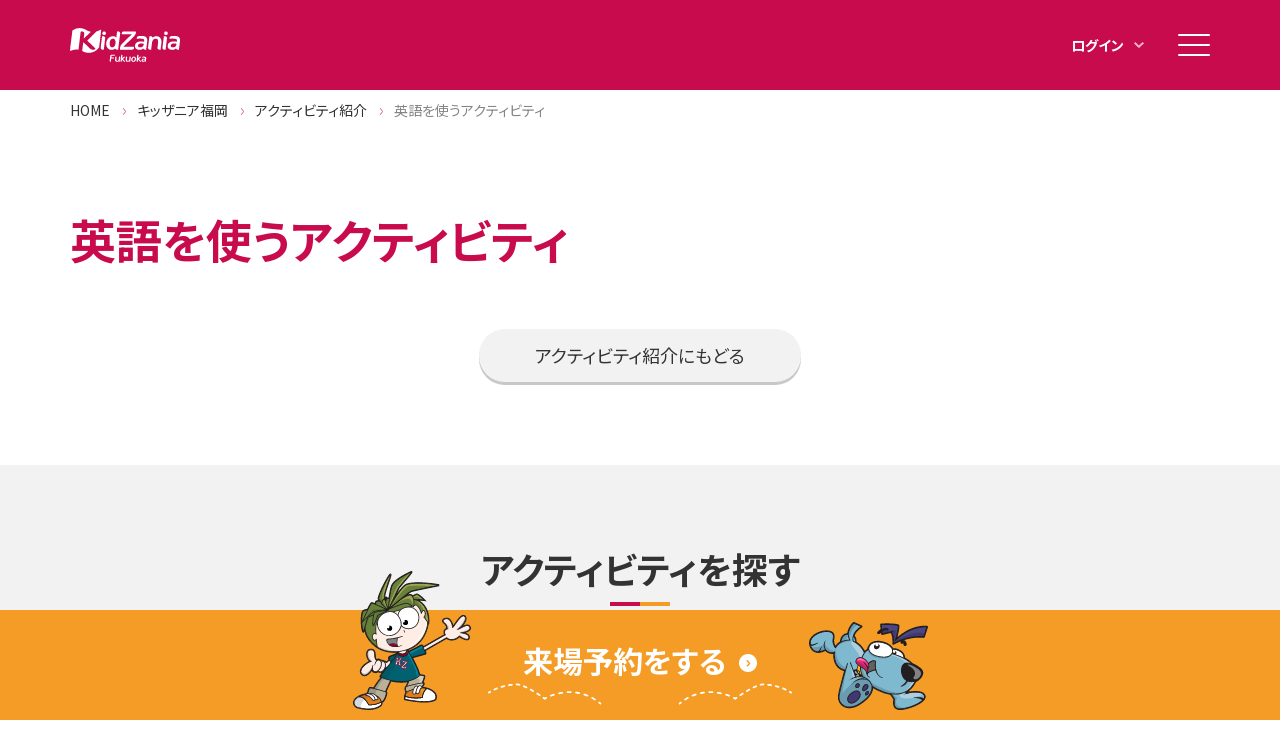

--- FILE ---
content_type: text/html; charset=UTF-8
request_url: https://www.kidzania.jp/fukuoka/activity/english
body_size: 9931
content:
<!DOCTYPE html>
<html lang="ja">
<head>
<meta charset="utf-8" />
<link rel="canonical" href="http://www.kidzania.jp/fukuoka/activity/english" />
<meta name="viewport" content="width=device-width, initial-scale=1.0" />
<meta http-equiv="X-UA-Compatible" content="IE=edge" />
<link rel="preconnect" href="https://fonts.googleapis.com" />
<link rel="preload" href="https://fonts.googleapis.com/css2?family=Noto+Sans+JP:wght@400;700&amp;display=swap" as="style" />
<link rel="preload" href="/themes/kidzania/common/css/preload/base.css" as="style" />


<title>| キッザニア</title>

<link rel="stylesheet" media="all" href="/themes/contrib/stable/css/system/components/align.module.css?t982ek" />
<link rel="stylesheet" media="all" href="/themes/contrib/stable/css/system/components/fieldgroup.module.css?t982ek" />
<link rel="stylesheet" media="all" href="/themes/contrib/stable/css/system/components/container-inline.module.css?t982ek" />
<link rel="stylesheet" media="all" href="/themes/contrib/stable/css/system/components/clearfix.module.css?t982ek" />
<link rel="stylesheet" media="all" href="/themes/contrib/stable/css/system/components/details.module.css?t982ek" />
<link rel="stylesheet" media="all" href="/themes/contrib/stable/css/system/components/hidden.module.css?t982ek" />
<link rel="stylesheet" media="all" href="/themes/contrib/stable/css/system/components/item-list.module.css?t982ek" />
<link rel="stylesheet" media="all" href="/themes/contrib/stable/css/system/components/js.module.css?t982ek" />
<link rel="stylesheet" media="all" href="/themes/contrib/stable/css/system/components/nowrap.module.css?t982ek" />
<link rel="stylesheet" media="all" href="/themes/contrib/stable/css/system/components/position-container.module.css?t982ek" />
<link rel="stylesheet" media="all" href="/themes/contrib/stable/css/system/components/reset-appearance.module.css?t982ek" />
<link rel="stylesheet" media="all" href="/themes/contrib/stable/css/system/components/resize.module.css?t982ek" />
<link rel="stylesheet" media="all" href="/themes/contrib/stable/css/system/components/system-status-counter.css?t982ek" />
<link rel="stylesheet" media="all" href="/themes/contrib/stable/css/system/components/system-status-report-counters.css?t982ek" />
<link rel="stylesheet" media="all" href="/themes/contrib/stable/css/system/components/system-status-report-general-info.css?t982ek" />
<link rel="stylesheet" media="all" href="/themes/contrib/stable/css/system/components/tablesort.module.css?t982ek" />
<link rel="stylesheet" media="all" href="/themes/contrib/stable/css/views/views.module.css?t982ek" />
<link rel="stylesheet" media="all" href="/themes/contrib/stable/css/core/assets/vendor/normalize-css/normalize.css?t982ek" />
<link rel="stylesheet" media="all" href="/themes/contrib/stable/css/core/normalize-fixes.css?t982ek" />
<link rel="stylesheet" media="all" href="/themes/contrib/classy/css/components/action-links.css?t982ek" />
<link rel="stylesheet" media="all" href="/themes/contrib/classy/css/components/breadcrumb.css?t982ek" />
<link rel="stylesheet" media="all" href="/themes/contrib/classy/css/components/button.css?t982ek" />
<link rel="stylesheet" media="all" href="/themes/contrib/classy/css/components/collapse-processed.css?t982ek" />
<link rel="stylesheet" media="all" href="/themes/contrib/classy/css/components/container-inline.css?t982ek" />
<link rel="stylesheet" media="all" href="/themes/contrib/classy/css/components/details.css?t982ek" />
<link rel="stylesheet" media="all" href="/themes/contrib/classy/css/components/exposed-filters.css?t982ek" />
<link rel="stylesheet" media="all" href="/themes/contrib/classy/css/components/field.css?t982ek" />
<link rel="stylesheet" media="all" href="/themes/contrib/classy/css/components/form.css?t982ek" />
<link rel="stylesheet" media="all" href="/themes/contrib/classy/css/components/icons.css?t982ek" />
<link rel="stylesheet" media="all" href="/themes/contrib/classy/css/components/inline-form.css?t982ek" />
<link rel="stylesheet" media="all" href="/themes/contrib/classy/css/components/item-list.css?t982ek" />
<link rel="stylesheet" media="all" href="/themes/contrib/classy/css/components/link.css?t982ek" />
<link rel="stylesheet" media="all" href="/themes/contrib/classy/css/components/links.css?t982ek" />
<link rel="stylesheet" media="all" href="/themes/contrib/classy/css/components/menu.css?t982ek" />
<link rel="stylesheet" media="all" href="/themes/contrib/classy/css/components/more-link.css?t982ek" />
<link rel="stylesheet" media="all" href="/themes/contrib/classy/css/components/pager.css?t982ek" />
<link rel="stylesheet" media="all" href="/themes/contrib/classy/css/components/tabledrag.css?t982ek" />
<link rel="stylesheet" media="all" href="/themes/contrib/classy/css/components/tableselect.css?t982ek" />
<link rel="stylesheet" media="all" href="/themes/contrib/classy/css/components/tablesort.css?t982ek" />
<link rel="stylesheet" media="all" href="/themes/contrib/classy/css/components/tabs.css?t982ek" />
<link rel="stylesheet" media="all" href="/themes/contrib/classy/css/components/textarea.css?t982ek" />
<link rel="stylesheet" media="all" href="/themes/contrib/classy/css/components/ui-dialog.css?t982ek" />
<link rel="stylesheet" media="all" href="/themes/contrib/classy/css/components/messages.css?t982ek" />
<link rel="stylesheet" href="/themes/kidzania/common/css/preload/base.css?t982ek" />
<link rel="stylesheet" href="/themes/kidzania/common/css/master.css?t982ek" />
<link rel="stylesheet" href="/themes/kidzania/common/css/theme/base.css?t982ek" />
<link rel="stylesheet" media="all" href="https://fonts.googleapis.com/css2?family=Noto+Sans+JP:wght@400;700&amp;display=swap" />
<link rel="stylesheet" href="/themes/kidzania/custom/css/reserveBtnRemove.css?t982ek" />

  <link rel="stylesheet" href="/kcj_files/css/kcj.css?t=1769025662" />

<script src="/core/assets/vendor/jquery/jquery.min.js?v=3.7.1"></script>
<script src="/themes/kidzania/common/js/init.js?v=1.0.1" crossorigin="use-credentials"></script>
<script src="/themes/kidzania/common/js/init.legacy.js?v=1.0.1" nomodule></script>
<script src="/themes/kidzania/common/js/main.js?v=1.0.1" crossorigin="use-credentials" type="module"></script>
<script src="/themes/kidzania/common/js/main.legacy.js?v=1.0.1" nomodule defer></script>
<script src="/themes/kidzania/jquery.cookie.js?v=1.4.1"></script>



  <!-- Google Tag Manager -->
  <script>(function(w,d,s,l,i){w[l]=w[l]||[];w[l].push({'gtm.start':
        new Date().getTime(),event:'gtm.js'});var f=d.getElementsByTagName(s)[0],
      j=d.createElement(s),dl=l!='dataLayer'?'&l='+l:'';j.async=true;j.src=
      'https://www.googletagmanager.com/gtm.js?id='+i+dl;f.parentNode.insertBefore(j,f);
    })(window,document,'script','dataLayer','GTM-P7GX7X');</script>
  <!-- End Google Tag Manager -->
</head>
<body><!-- Google Tag Manager (noscript) -->
<noscript><iframe src="https://www.googletagmanager.com/ns.html?id=GTM-P7GX7X"
                  height="0" width="0" style="display:none;visibility:hidden"></iframe></noscript>
<!-- End Google Tag Manager (noscript) -->

  <div class="dialog-off-canvas-main-canvas" data-off-canvas-main-canvas>
    
                                <header id="js-header" class="l-header">
  <div class="l-headerArea">
    <div class="l-headerInner">
      <div class="l-headerLogo">
        <!-- START: [japanese] [fukuoka] -->
        <a class="l-headerLogo__link"        href="/fukuoka/"><svg class="l-headerLogo__item" xmlns="http://www.w3.org/2000/svg" width="219.944" height="67.928" viewBox="0 0 219.944 67.928"><title>キッザニア 福岡</title><defs><style>.a{fill:#fff;}</style></defs><path class="a" d="M609.386,250.807a1.457,1.457,0,0,1-1.432-.859,6.536,6.536,0,0,1-.914.734,3.954,3.954,0,0,1-1.72.358,3.878,3.878,0,0,1-2.615-.859,2.556,2.556,0,0,1-.949-2.1,2.725,2.725,0,0,1,.054-.537,2.845,2.845,0,0,1,.672-1.549A2.912,2.912,0,0,1,603.87,245a9.642,9.642,0,0,1,4.71-.179,3.152,3.152,0,0,0,.144-.806,1.889,1.889,0,0,0-.252-.86,1.207,1.207,0,0,0-.33-.314.933.933,0,0,0-.44-.17,9.56,9.56,0,0,0-2.1-.232,1.416,1.416,0,0,0-.215.017H605.3a11.633,11.633,0,0,0-2.132.2h-.054a3.394,3.394,0,0,1,.305-1.378,1.342,1.342,0,0,1,.555-.5,6.177,6.177,0,0,1,2.526-.323,1.406,1.406,0,0,1,.215-.017,6.013,6.013,0,0,1,3.152.662,2.88,2.88,0,0,1,.546.555,2.366,2.366,0,0,1,.386.681,4.843,4.843,0,0,1,.143,2.436l-.735,6.036h-.824Zm-5.283-2.9q0,1.182,1.647,1.182a2.306,2.306,0,0,0,2.328-1.362,4.046,4.046,0,0,0,.341-1.343,7.63,7.63,0,0,0-1.988-.25,2.345,2.345,0,0,0-2.024.806A1.581,1.581,0,0,0,604.1,247.906Z" transform="translate(-458.677 -183.112)"></path><path class="a" d="M569.265,241.188l-4.782,4.048,4.8,4.8a2.7,2.7,0,0,1-.538.5,2.051,2.051,0,0,1-.949.251,2.01,2.01,0,0,1-.877-.2,4.859,4.859,0,0,1-.726-.421,3.984,3.984,0,0,1-.51-.421l-.18-.18-2.955-2.937-.5,4.1H561.2a1.577,1.577,0,0,1-1.092-.367,1.286,1.286,0,0,1-.412-1.013,1.247,1.247,0,0,1,.036-.3l1.5-12.234h.842a1.594,1.594,0,0,1,1.084.367,1.277,1.277,0,0,1,.421,1.013,1.174,1.174,0,0,1-.036.286l-.627,5.194,2.687-2.221c.048-.047.11-.1.188-.17a4.726,4.726,0,0,1,.475-.322,3.579,3.579,0,0,1,.716-.35,2.426,2.426,0,0,1,.842-.116,1.869,1.869,0,0,1,.9.242A1.765,1.765,0,0,1,569.265,241.188Z" transform="translate(-458.677 -183.112)"></path><path class="a" d="M601.306,241.188l-4.783,4.048,4.8,4.8a2.7,2.7,0,0,1-.537.5,2.054,2.054,0,0,1-.949.251,2.014,2.014,0,0,1-.878-.2,4.9,4.9,0,0,1-.725-.421,4.072,4.072,0,0,1-.511-.421l-.179-.18-2.956-2.937-.5,4.1h-.842a1.581,1.581,0,0,1-1.093-.367,1.286,1.286,0,0,1-.412-1.013,1.247,1.247,0,0,1,.036-.3l1.5-12.234h.842a1.591,1.591,0,0,1,1.083.367,1.274,1.274,0,0,1,.421,1.013,1.174,1.174,0,0,1-.036.286l-.626,5.194,2.687-2.221c.047-.047.11-.1.188-.17a4.8,4.8,0,0,1,.474-.322,3.586,3.586,0,0,1,.717-.35,2.423,2.423,0,0,1,.842-.116,1.865,1.865,0,0,1,.895.242A1.769,1.769,0,0,1,601.306,241.188Z" transform="translate(-458.677 -183.112)"></path><path class="a" d="M589.913,242.013a4.631,4.631,0,0,1,1.039,3.026,6.216,6.216,0,0,1-.662,2.777,5.984,5.984,0,0,1-1.2,1.675,5.335,5.335,0,0,1-1.683,1.138,5.071,5.071,0,0,1-1.012.3,5.569,5.569,0,0,1-1.049.116h-.089a3.936,3.936,0,0,1-1.845-.438,4.4,4.4,0,0,1-1.4-1.12,4.631,4.631,0,0,1-1.039-3.027,6.283,6.283,0,0,1,.663-2.777,6.218,6.218,0,0,1,.528-.869,6.336,6.336,0,0,1,.654-.8,6.059,6.059,0,0,1,1.684-1.12,4.974,4.974,0,0,1,2.078-.439h.089a3.963,3.963,0,0,1,1.837.439A4.383,4.383,0,0,1,589.913,242.013Zm-2.346,5.624a6.039,6.039,0,0,0,.77-2.92,2.962,2.962,0,0,0-.412-1.639,1.6,1.6,0,0,0-1.236-.725h-.107a2.113,2.113,0,0,0-1.415.5,3.9,3.9,0,0,0-.9,1.164,5.233,5.233,0,0,0-.52,1.522,4.906,4.906,0,0,0-.161,1.254,2.923,2.923,0,0,0,.413,1.621,1.608,1.608,0,0,0,1.253.726h.089a2.139,2.139,0,0,0,1.434-.52A3.353,3.353,0,0,0,587.567,247.637Z" transform="translate(-458.677 -183.112)"></path><path class="a" d="M548.939,248.228a7.136,7.136,0,0,1-.18-1.594,7.288,7.288,0,0,1,.091-1.129l.626-5.051h.77a.369.369,0,0,1,.108-.017,1.534,1.534,0,0,1,1.075.393,1.326,1.326,0,0,1,.43,1.022l-.036.3-.394,3.457a7.06,7.06,0,0,0-.072,1q0,2.454,1.9,2.454a2.3,2.3,0,0,0,1.459-.466,3.045,3.045,0,0,0,.923-1.182,5.481,5.481,0,0,0,.412-1.558l.627-5.41h.788a.432.432,0,0,1,.126-.017,1.528,1.528,0,0,1,.573.107,1.566,1.566,0,0,1,.466.286,1.349,1.349,0,0,1,.313.439,1.378,1.378,0,0,1,.116.564,1.25,1.25,0,0,1-.036.305l-1.057,8.633h-.841a1.592,1.592,0,0,1-.851-.224,1.4,1.4,0,0,1-.547-.6.542.542,0,0,1-.053-.125.224.224,0,0,1-.036-.126v-.072a1.845,1.845,0,0,1-.967.86,4.2,4.2,0,0,1-1.953.538,3.753,3.753,0,0,1-2.848-1.129,4.92,4.92,0,0,1-.546-.788A3.831,3.831,0,0,1,548.939,248.228Z" transform="translate(-458.677 -183.112)"></path><path class="a" d="M570.1,248.228a7.193,7.193,0,0,1-.179-1.594,7.285,7.285,0,0,1,.09-1.129l.627-5.051h.77a.369.369,0,0,1,.108-.017,1.533,1.533,0,0,1,1.074.393,1.323,1.323,0,0,1,.43,1.022l-.036.3-.394,3.457a7.208,7.208,0,0,0-.071,1q0,2.454,1.9,2.454a2.307,2.307,0,0,0,1.46-.466,3.064,3.064,0,0,0,.923-1.182,5.481,5.481,0,0,0,.412-1.558l.626-5.41h.788a.432.432,0,0,1,.126-.017,1.52,1.52,0,0,1,.573.107,1.553,1.553,0,0,1,.466.286,1.335,1.335,0,0,1,.313.439,1.363,1.363,0,0,1,.117.564,1.25,1.25,0,0,1-.036.305l-1.057,8.633h-.841a1.592,1.592,0,0,1-.851-.224,1.385,1.385,0,0,1-.547-.6.573.573,0,0,1-.054-.125.232.232,0,0,1-.035-.126v-.072a1.844,1.844,0,0,1-.968.86,4.2,4.2,0,0,1-1.952.538,3.751,3.751,0,0,1-2.848-1.129,4.856,4.856,0,0,1-.546-.788A3.839,3.839,0,0,1,570.1,248.228Z" transform="translate(-458.677 -183.112)"></path><path class="a" d="M541.927,236.821h6.717a6.368,6.368,0,0,1-.18.931,1.363,1.363,0,0,1-.322.573,1.456,1.456,0,0,1-.573.377,2.655,2.655,0,0,1-.806.125h-5l-.429,3.582h5.517a3.958,3.958,0,0,1-.143.717,1.7,1.7,0,0,1-.323.572,1.6,1.6,0,0,1-.591.377,2.358,2.358,0,0,1-.806.143H541.1l-.806,6.592h-.842a2.268,2.268,0,0,1-.555-.072,1.394,1.394,0,0,1-.609-.34,1.508,1.508,0,0,1-.323-.591,1.6,1.6,0,0,1-.054-.412,1.389,1.389,0,0,1,.036-.3l1.2-10.049a2.955,2.955,0,0,1,.359-1.182,1.847,1.847,0,0,1,.627-.663,2.223,2.223,0,0,1,.823-.305,6.588,6.588,0,0,1,.95-.071Z" transform="translate(-458.677 -183.112)"></path><path class="a" d="M654.178,193.4a3.683,3.683,0,1,1-3.683-3.683A3.683,3.683,0,0,1,654.178,193.4Z" transform="translate(-458.677 -183.112)"></path><circle class="a" cx="68.268" cy="10.294" r="3.683"></circle><path class="a" d="M558.685,191.875a3.609,3.609,0,0,0-2.584-2.05,5.946,5.946,0,0,0-1.468-.1l-1.859,0-1.522,12.391a12.288,12.288,0,0,0-1.437-1.25,16.264,16.264,0,0,0-1.818-.938,7.6,7.6,0,0,0-2.485-.6,12.666,12.666,0,0,0-8.942,2.927,15.092,15.092,0,0,0-3.522,4.377,17.644,17.644,0,0,0-1.958,6.452,13.47,13.47,0,0,0,.343,5.315,12.275,12.275,0,0,0,2.166,4.348,11.075,11.075,0,0,0,3.593,3.076,4.824,4.824,0,0,0,1.238.595,14.234,14.234,0,0,0,4.037.454,9.422,9.422,0,0,0,4.158-.994,10.543,10.543,0,0,0,2.366-1.677h0c.014.032.027.065.041.1a3.642,3.642,0,0,0,1.1,1.382,3.717,3.717,0,0,0,1.506.654,5.915,5.915,0,0,0,1.457.08h1.86l1.565-12.684c.033-.214.064-.428.091-.646l2.316-18.879A3.719,3.719,0,0,0,558.685,191.875Zm-8.937,20.641a14.032,14.032,0,0,1-.811,4.519,9.239,9.239,0,0,1-1.656,2.842,5.688,5.688,0,0,1-1.972,1.478,5.855,5.855,0,0,1-1.765.483,5.615,5.615,0,0,1-1.766-.2A3.964,3.964,0,0,1,539.9,220.5a6.916,6.916,0,0,1-1.447-2.559,12.086,12.086,0,0,1-.483-4.405,14,14,0,0,1,.811-4.519,8.839,8.839,0,0,1,1.653-2.814,5.76,5.76,0,0,1,1.968-1.449,5.87,5.87,0,0,1,1.765-.483,5.62,5.62,0,0,1,1.766.2,4.072,4.072,0,0,1,1.882,1.108,6.631,6.631,0,0,1,1.452,2.529A12.116,12.116,0,0,1,549.748,212.516Z" transform="translate(-458.677 -183.112)"></path><path class="a" d="M527.671,200.15a3.7,3.7,0,0,0-1.5-.655,5.912,5.912,0,0,0-1.457-.081h-1.854l-2.763,22.516a4.076,4.076,0,0,0,.063,1.842,3.992,3.992,0,0,0,.891,1.563,3.553,3.553,0,0,0,1.536.918,5.978,5.978,0,0,0,1.674.174h1.989l2.77-22.574a3.694,3.694,0,0,0-.244-2.322A3.619,3.619,0,0,0,527.671,200.15Z" transform="translate(-458.677 -183.112)"></path><path class="a" d="M590.328,190.038c-.02-.08-.115-.308-.115-.308l-21.239,0-2.821,0h-.022a3.516,3.516,0,0,0-2.073.515,3.369,3.369,0,0,0-1.2,1.181,4.583,4.583,0,0,0-.518,1.4c-.1.49-.339,2.481-.366,2.743h20.19c-2.166,2.141-4.629,4.556-6.686,6.539q-1.6,1.529-3.271,3.173t-3.279,3.231q-1.6,1.587-3.094,3.031t-2.654,2.58a17.024,17.024,0,0,0-3.152,4.146,14.8,14.8,0,0,0-1.537,5.885,11.417,11.417,0,0,0,.1,2.269s24.343,0,24.4,0a3.325,3.325,0,0,0,1.843-.494,3.364,3.364,0,0,0,1.2-1.181,4.6,4.6,0,0,0,.518-1.4,10.81,10.81,0,0,0,.191-1.381c.042-.432.164-1.225.2-1.558H565.367c2.112-2.046,4.412-4.144,6.429-6.117q1.6-1.53,3.272-3.173t3.31-3.23c1.09-1.058,2.012-1.957,3.009-2.94s1.881-1.851,2.658-2.608a37.968,37.968,0,0,0,3.87-4.257,14.443,14.443,0,0,0,1.838-3.138,8.094,8.094,0,0,0,.675-2.636A7.345,7.345,0,0,0,590.328,190.038Z" transform="translate(-458.677 -183.112)"></path><path class="a" d="M651.2,200.142a3.734,3.734,0,0,0-1.5-.655,5.915,5.915,0,0,0-1.457-.081h-1.854l-2.763,22.516a4.078,4.078,0,0,0,.062,1.842,4.017,4.017,0,0,0,.891,1.563,3.565,3.565,0,0,0,1.536.918,5.985,5.985,0,0,0,1.675.174h1.988l2.77-22.574a3.7,3.7,0,0,0-.243-2.322A3.629,3.629,0,0,0,651.2,200.142Z" transform="translate(-458.677 -183.112)"></path><path class="a" d="M641.1,206.68a10.831,10.831,0,0,0-2.452-4.386,9.122,9.122,0,0,0-3.836-2.392,11.61,11.61,0,0,0-4.462-.541,9.366,9.366,0,0,0-2.313.512,15.011,15.011,0,0,0-1.957.855,12.364,12.364,0,0,0-1.511.94c-.419.308-.712.537-.886.689-.01-.062-.02-.125-.033-.183a.785.785,0,0,0-.1-.353c-.04-.113-.083-.222-.132-.328a3.6,3.6,0,0,0-2.584-2.05,8.982,8.982,0,0,0-1.3-.114h-1.994s-2.774,22.612-2.775,22.626a3.7,3.7,0,0,0,.248,2.306,3.6,3.6,0,0,0,2.583,2.05,5.362,5.362,0,0,0,1.314.1c.011,0,.016.007.028.007h1.994L622.6,212.8a13.6,13.6,0,0,1,1.073-4.1,8.465,8.465,0,0,1,1.8-2.621,5.966,5.966,0,0,1,2.276-1.367,6.875,6.875,0,0,1,2.434-.341,6.055,6.055,0,0,1,2.162.484,3.626,3.626,0,0,1,1.616,1.453,6.752,6.752,0,0,1,.857,2.762,18.429,18.429,0,0,1-.108,4.358l-1.042,8.487c0,.006,0,.01,0,.016l0,0a3.718,3.718,0,0,0,.245,2.33,3.6,3.6,0,0,0,2.583,2.05,5.332,5.332,0,0,0,1.309.1c.016,0,.023.007.041.007h1.994l1.63-13.273A15.581,15.581,0,0,0,641.1,206.68Z" transform="translate(-458.677 -183.112)"></path><path class="a" d="M612.573,203.844a6.654,6.654,0,0,0-2.512-3.253,9.113,9.113,0,0,0-3.471-1.31,26.543,26.543,0,0,0-5.507-.486c-3.162,0-5.829.379-6.685.9-.113.055-.22.113-.326.174a3.382,3.382,0,0,0-1.206,1.187,4.618,4.618,0,0,0-.52,1.407,10.716,10.716,0,0,0-.192,1.388c-.049.508-.06.862-.06.862l.129-.031a29.05,29.05,0,0,1,5.923-.508,27.523,27.523,0,0,1,6.184.57,2.962,2.962,0,0,1,2.061,1.329,4.86,4.86,0,0,1,.632,2.268,8.693,8.693,0,0,1-.346,2.155q-7.837-1.255-12.588.485a7.953,7.953,0,0,0-5.483,6.764,8.141,8.141,0,0,0,.32,4.138A6.785,6.785,0,0,0,591,224.763a8.743,8.743,0,0,0,3.336,1.655,14.245,14.245,0,0,0,4.054.457,9.467,9.467,0,0,0,4.175-1,10.556,10.556,0,0,0,2.376-1.683c.033-.031.053-.05.086-.077.017.04.056.115.072.151a3.609,3.609,0,0,0,2.584,2.05,5.946,5.946,0,0,0,1.468.1l1.852,0,1.976-16.093A13.43,13.43,0,0,0,612.573,203.844ZM605.3,218.228a6.137,6.137,0,0,1-1.64,2.2,5.742,5.742,0,0,1-2.163,1.114,9.226,9.226,0,0,1-2.379.313,9.416,9.416,0,0,1-1.833-.171,3.768,3.768,0,0,1-1.468-.6,2.456,2.456,0,0,1-.884-1.171,3.992,3.992,0,0,1-.14-1.883,3.934,3.934,0,0,1,.688-1.884,4.809,4.809,0,0,1,1.321-1.227,5.356,5.356,0,0,1,1.625-.684,10.425,10.425,0,0,1,1.658-.257,17.087,17.087,0,0,1,2.448.057q1.126.114,1.912.228a16.572,16.572,0,0,1,1.721.4A10.951,10.951,0,0,1,605.3,218.228Z" transform="translate(-458.677 -183.112)"></path><path class="a" d="M678.03,203.844a6.647,6.647,0,0,0-2.511-3.253,9.119,9.119,0,0,0-3.471-1.31,26.55,26.55,0,0,0-5.507-.486c-3.162,0-5.829.379-6.686.9-.112.055-.22.113-.325.174a3.373,3.373,0,0,0-1.206,1.187,4.618,4.618,0,0,0-.52,1.407,10.716,10.716,0,0,0-.192,1.388c-.049.508-.061.862-.061.862l.13-.031a29.05,29.05,0,0,1,5.923-.508,27.506,27.506,0,0,1,6.183.57,2.964,2.964,0,0,1,2.062,1.329,4.873,4.873,0,0,1,.632,2.268,8.7,8.7,0,0,1-.347,2.155q-7.838-1.255-12.588.485a7.95,7.95,0,0,0-5.482,6.764,8.119,8.119,0,0,0,.32,4.138,6.785,6.785,0,0,0,2.071,2.882,8.743,8.743,0,0,0,3.336,1.655,14.241,14.241,0,0,0,4.054.457,9.459,9.459,0,0,0,4.174-1,10.532,10.532,0,0,0,2.376-1.683c.034-.031.054-.05.087-.077.017.04.056.115.072.151a3.609,3.609,0,0,0,2.584,2.05,5.946,5.946,0,0,0,1.468.1l1.852,0,1.976-16.093A13.415,13.415,0,0,0,678.03,203.844Zm-7.273,14.384a6.137,6.137,0,0,1-1.64,2.2,5.742,5.742,0,0,1-2.163,1.114,9.231,9.231,0,0,1-2.379.313,9.434,9.434,0,0,1-1.834-.171,3.769,3.769,0,0,1-1.467-.6,2.45,2.45,0,0,1-.884-1.171,3.992,3.992,0,0,1-.14-1.883,3.923,3.923,0,0,1,.688-1.884,4.809,4.809,0,0,1,1.321-1.227,5.356,5.356,0,0,1,1.625-.684,10.407,10.407,0,0,1,1.658-.257,17.073,17.073,0,0,1,2.447.057q1.128.114,1.913.228a16.632,16.632,0,0,1,1.721.4A10.976,10.976,0,0,1,670.757,218.228Z" transform="translate(-458.677 -183.112)"></path><path class="a" d="M475.617,226.568l4.532-36.842,2.01,0c.175,0,.325,0,.459,0,.106,0,.2,0,.293,0a4.464,4.464,0,0,1,1.01.1,4.326,4.326,0,0,1,1.748.761,4.191,4.191,0,0,1,1.267,1.6,6.158,6.158,0,0,1,.211,3.211l-1.135,9.223,14.162-14.163c-.177-.033-.278-.054-.278-.054a24.877,24.877,0,0,1-4.467-1.317,22.944,22.944,0,0,1-3.811-1.92,24.852,24.852,0,0,0-5.921-2.841,24.841,24.841,0,0,0-22.222,3.456l-4.765,38.924a1.591,1.591,0,0,0,1.9,1.927,7.155,7.155,0,0,0,.841-.344,24.86,24.86,0,0,1,13.7-1.8C475.269,226.509,475.43,226.535,475.617,226.568Z" transform="translate(-458.677 -183.112)"></path><path class="a" d="M519.685,186.313a1.587,1.587,0,0,0-1.1.3c-.7.457-1.351.87-2,1.216-1.056.565-1.88.927-1.88.927-.5.215-.892.376-1.322.538-.594.224-1.158.408-1.666.558l-18.411,18.411a1.891,1.891,0,0,1,.361.277l15.982,16.006a8.327,8.327,0,0,1-1.685,1.487,6.122,6.122,0,0,1-3.12.852c-4.261,0-8.15-4.3-8.15-4.3l-9.215-9.213-2.269-2.269-2.21,17.978c.265.139.453.241.453.241.1.049,1.026.579,1.026.579.25.15,1.337.669,1.313.656.383.172.768.341,1.173.5.8.318,1.516.549,2.245.77a24.705,24.705,0,0,0,2.831.656s.348.065.974.144a25.127,25.127,0,0,0,2.923.2c.529.007,1.11,0,1.755-.043.528-.032,1.1-.075,1.707-.155.463-.06.981-.148,1.464-.237.348-.064.693-.138,1.035-.218a24.255,24.255,0,0,0,3.383-1.054c.529-.206,1.213-.506,1.628-.708.524-.256,1.134-.573,1.669-.882a24.156,24.156,0,0,0,2.174-1.414,25.955,25.955,0,0,0,2.461-2.047,24.632,24.632,0,0,0,2.393-2.617c.135-.17,1.037-1.353,1.293-1.777l4.151-33.7a1.575,1.575,0,0,0-.4-1.131A1.556,1.556,0,0,0,519.685,186.313Z" transform="translate(-458.677 -183.112)"></path></svg>
        </a>
        <!-- END: [japanese] [fukuoka] -->
      </div>

      <div id="js-header-select" class="l-headerAccount l-headerAccount--login">
  <!-- START: [japanese] [after login] -->
  <button id="js-header-select__btn" type="button" class="l-headerAccount__inner l-headerAccount__inner--mypage js-if-session" data-state="login professional" hidden>
    <span class="l-headerAccount__text">マイページ</span>
  </button>
  <div id="js-header-select__content" class="l-headerAccount__box">
    <div class="m-link-list" data-col-narrow="1" data-col-wide="1">
      <ul class="m-link-list__list">
        <li class="m-link-list__item"><a href="/membersite/my-page/index" class="m-link-list__link">マイページ</a></li>
        <li class="m-link-list__item"><a href="/membersite/member/logout" class="m-link-list__link">ログアウト</a></li>
      </ul>
    </div><!-- /.m-link-list -->
  </div><!-- /.l-headerAccount__box -->
  <!-- END: [japanese] [after login] -->
  <a href="/membersite/member/login" class="l-headerAccount__inner js-if-session" data-state="logout" hidden>
    <span class="l-headerAccount__text"><b>ログイン</b></span>
  </a>
</div><!-- /.l-headerAccount -->



      <div id="js-require-hamburgerButton" class="l-headerHamburger"></div>
    </div><!-- /.l-headerInner -->
  </div><!-- /.l-headerArea -->
</header><!-- /.l-header -->

          <nav id="js-navigation" class="l-navigation">
  <div class="l-navigationArea">
    <div class="l-navigationInner">
      <h2 class="l-navigationHeading">
        <span class="l-navigationHeading__subtext">キッザニア</span>
        <span class="l-navigationHeading__text">福岡</span>
      </h2>
      <ul class="l-navigationList">
        <li class="l-navigationList__item">
          <a class="l-navigationList__link" href="/fukuoka/">
            <span class="l-navigationList__icon"><img class="l-navigationList__iconItem" src="/themes/kidzania/common/img/icon11.svg" alt=""></span>
            <span class="l-navigationList__text">福岡トップ</span>
          </a>
        </li>
        <li class="l-navigationList__item">
          <!--<a href="#" class="l-navigationList__link js-modal-citySelect">-->
          <a href="/membersite/reserve/calendar" class="l-navigationList__link js-cookie-target" data-city-name="fukuoka">
            <span class="l-navigationList__icon"><img class="l-navigationList__iconItem" src="/themes/kidzania/common/img/icon10.svg" alt=""></span>
            <span class="l-navigationList__text">来場予約</span>
          </a>
        </li>
        <li class="l-navigationList__item">
          <a class="l-navigationList__link js-cookie-target" href="/membersite/reserve/fee" data-city-name="fukuoka">
            <span class="l-navigationList__icon"><img class="l-navigationList__iconItem" src="/themes/kidzania/common/img/icon14.svg" alt=""></span>
            <span class="l-navigationList__text">料金・プラン一覧</span>
          </a>
        </li>
        <li class="l-navigationList__item">
          <a class="l-navigationList__link" href="/fukuoka/activity/">
            <span class="l-navigationList__icon"><img class="l-navigationList__iconItem" src="/themes/kidzania/common/img/icon16.svg" alt=""></span>
            <span class="l-navigationList__text">アクティビティ紹介</span>
          </a>
        </li>
        <li class="l-navigationList__item">
          <a class="l-navigationList__link" href="/fukuoka/english/">
            <span class="l-navigationList__icon"><img class="l-navigationList__iconItem" src="/themes/kidzania/common/img/icon52.svg" alt=""></span>
            <span class="l-navigationList__text">英語プログラム</span>
          </a>
        </li>
        <li class="l-navigationList__item">
          <a class="l-navigationList__link" href="/fukuoka/webreserv/calendar/">
            <span class="l-navigationList__icon"><img class="l-navigationList__iconItem" src="/themes/kidzania/common/img/icon17.svg" alt=""></span>
            <span class="l-navigationList__text">イベントカレンダー</span>
          </a>
        </li>
        <li class="l-navigationList__item">
          <a class="l-navigationList__link" href="/fukuoka/news/">
            <span class="l-navigationList__icon"><img class="l-navigationList__iconItem" src="/themes/kidzania/common/img/icon18.svg" alt=""></span>
            <span class="l-navigationList__text">ニュース一覧</span>
          </a>
        </li>
        <li class="l-navigationList__item">
          <a class="l-navigationList__link" href="/fukuoka/shop/">
            <span class="l-navigationList__icon"><img class="l-navigationList__iconItem" src="/themes/kidzania/common/img/icon19.svg" alt=""></span>
            <span class="l-navigationList__text">フード・グッズ・サービス</span>
          </a>
        </li>
        <li class="l-navigationList__item">
          <a class="l-navigationList__link" href="/fukuoka/access/">
            <span class="l-navigationList__icon"><img class="l-navigationList__iconItem" src="/themes/kidzania/common/img/icon21.svg" alt=""></span>
            <span class="l-navigationList__text">アクセス</span>
          </a>
        </li>

          <li class="l-navigationList__item">
  <button class="l-navigationList__parent js-disclosure" data-disclosure-panel="js-language-panel">
    <span class="l-navigationList__icon"><img class="l-navigationList__iconItem" src="/themes/kidzania/common/img/icon20.svg" alt=""></span>
    <span class="l-navigationList__text">言語設定(Language)</span>
  </button>
  <div id="js-language-panel" class="l-navigationList__child">
    <ul class="l-navigationList">
                                                          
                  <li class="l-navigationList__item">
            <a class="l-navigationList__link" href="/fukuoka/activity/english">
              <span class="l-navigationList__text">Japanese</span>
            </a>
          </li>
                                                
                  <li class="l-navigationList__item">
            <a class="l-navigationList__link" href="/en/fukuoka/activity/english">
              <span class="l-navigationList__text">English</span>
            </a>
          </li>
                  </ul>
  </div>
</li>

          <li class="l-navigationList__item">
            <a class="l-navigationList__link" href="/fukuoka/search/">
    <span class="l-navigationList__icon"><img class="l-navigationList__iconItem" src="/themes/kidzania/common/img/icon22.svg" alt=""></span>
    <span class="l-navigationList__text">検索</span>
  </a>
</li>

      </ul>


      <h2 class="l-navigationHeading">
        <span class="l-navigationHeading__subtext">キッザニア</span>
        <span class="l-navigationHeading__text">グランドサイト</span>
      </h2>
      <ul class="l-navigationList">
        <li class="l-navigationList__item">
          <a class="l-navigationList__link" href="/about/">
            <span class="l-navigationList__icon"><img class="l-navigationList__iconItem" src="/themes/kidzania/common/img/icon12.svg" alt=""></span>
            <span class="l-navigationList__text">キッザニアとは</span>
          </a>
        </li>
        <li class="l-navigationList__item">
          <a class="l-navigationList__link" href="/guide/">
            <span class="l-navigationList__icon"><img class="l-navigationList__iconItem" src="/themes/kidzania/common/img/icon13.svg" alt=""></span>
            <span class="l-navigationList__text">ご利用ガイド</span>
          </a>
        </li>
        <li class="l-navigationList__item">
          <a class="l-navigationList__link" href="/group_info/" target="_blank">
            <span class="l-navigationList__icon"><img class="l-navigationList__iconItem" src="/themes/kidzania/common/img/icon50.svg" alt=""></span>
            <span class="l-navigationList__text">学校団体・一般団体のご利用</span>
          </a>
        </li>
      </ul>


      <div class="l-navigationClose">
        <button id="js-disclosure-close" type="button" class="m-button">
<span class="m-button__inner">
<span class="m-button__text">閉じる</span>
</span>
        </button><!-- /.m-button -->
      </div><!-- /.l-navigationClose -->
    </div><!-- /.l-navigationInner -->
  </div><!-- /.l-navigationArea -->
</nav><!-- /.l-navigation -->
  
        
                        
<nav class="l-breadcrumb" aria-label="breadcrumb">
  <ol class="l-breadcrumb__list" itemscope itemtype="http://schema.org/BreadcrumbList">
          <li class="l-breadcrumb__item" itemprop="itemListElement" itemscope itemtype="http://schema.org/ListItem">
                  <a href="/" class="l-breadcrumb__link" itemprop="item"><span itemprop="name">HOME</span></a>

                      </li>
          <li class="l-breadcrumb__item" itemprop="itemListElement" itemscope itemtype="http://schema.org/ListItem">
                  <a href="/fukuoka" class="l-breadcrumb__link" itemprop="item"><span itemprop="name">キッザニア福岡</span></a>
              </li>
          <li class="l-breadcrumb__item" itemprop="itemListElement" itemscope itemtype="http://schema.org/ListItem">
                  <a href="/fukuoka/activity" class="l-breadcrumb__link" itemprop="item"><span itemprop="name">アクティビティ紹介</span></a>

                      </li>
          <li class="l-breadcrumb__item" itemprop="itemListElement" itemscope itemtype="http://schema.org/ListItem">
                  <span itemprop="name" aria-current="page">英語を使うアクティビティ</span>
              </li>
      </ol><!-- /.l-breadcrumb__list -->
</nav><!-- /.l-breadcrumb -->




<div data-tempalte="iframe">
<main class="l-content">

    <div data-drupal-messages-fallback class="hidden"></div>
  
<div class="l-contentArea">
  <div class="l-contentInner">
    <div class="m-heading-grand-l1">
      <h1 class="m-heading-grand-l1__heading">
        <span class="m-heading-grand-l1__text">英語を使うアクティビティ</span>
      </h1>
    </div><!-- /.m-heading-grand-l1 -->

    
          

    
    <div class="m-layout-button" data-col-narrow="1" data-col-wide="auto">
      <ul class="m-layout-button__container">
        <li class="m-layout-button__item">
          <div class="m-layout-button__content">
                        <a href="/fukuoka/activity" class="m-button m-button--darkColor">
              <span class="m-button__inner">
                <span class="m-button__text">アクティビティ紹介にもどる</span>
              </span>
            </a><!-- /.m-button -->
                      </div>
        </li>
      </ul>
    </div>


  </div><!-- /.l-contentInner -->
</div><!-- /.l-contentArea -->



          

<div class="l-contentArea l-contentArea--activity u-display-none-narrow">
  <div class="l-contentInner">

    <div class="m-heading-l2">
      <h2 class="m-heading-l2__heading">
        <span class="m-heading-l2__text">アクティビティを探す</span>
      </h2>
    </div><!-- /.m-heading-l2 -->

    <p class="u-textAlign-center u-marginTop-30 u-marginBottom-30">好みの条件を指定して、チャレンジしたい仕事やサービスを探してみよう！</p>

    <div class="m-activity-navigation">
  <ul class="m-activity-navigation__container m-activity-navigation__container--main">
    <li class="m-activity-navigation__item">
      <div class="m-activity-navigation__content">
        <a href="/fukuoka/activity/all" class="m-activity-navigation__link">
              <span class="m-activity-navigation__linkInner m-activity-navigation__linkInner--icon1">
                <span class="m-activity-navigation__linkText">すべての<br class="u-display-none-wide">アクティビティ</span>
              </span>
        </a><!-- /.m-activity-navigation__link -->
      </div>
    </li>
    <li class="m-activity-navigation__item">
      <div class="m-activity-navigation__content">
        <a href="/fukuoka/access/map" class="m-activity-navigation__link">
<span class="m-activity-navigation__linkInner m-activity-navigation__linkInner--icon2">
<span class="m-activity-navigation__linkText">シティマップを見る</span>
</span>
        </a><!-- /.m-activity-navigation__link -->
      </div>
    </li>
  </ul>
  <ul class="m-activity-navigation__container m-activity-navigation__container--sub">
      <li class="m-activity-navigation__item">
      <div class="m-activity-navigation__content">
        <a href="/fukuoka/activity/getkidzo" class="m-activity-navigation__link">
              <span class="m-activity-navigation__linkInner m-activity-navigation__linkInner--icon3">
                <span class="m-activity-navigation__linkText">キッゾをもらう</span>
              </span>
        </a><!-- /.m-activity-navigation__link -->
      </div>
    </li>
      <li class="m-activity-navigation__item">
      <div class="m-activity-navigation__content">
        <a href="/fukuoka/activity/paykidzo" class="m-activity-navigation__link">
              <span class="m-activity-navigation__linkInner m-activity-navigation__linkInner--icon4">
                <span class="m-activity-navigation__linkText">キッゾを払う</span>
              </span>
        </a><!-- /.m-activity-navigation__link -->
      </div>
    </li>
      <li class="m-activity-navigation__item">
      <div class="m-activity-navigation__content">
        <a href="/fukuoka/activity/english" class="m-activity-navigation__link">
              <span class="m-activity-navigation__linkInner m-activity-navigation__linkInner--icon5">
                <span class="m-activity-navigation__linkText">英語を使う</span>
              </span>
        </a><!-- /.m-activity-navigation__link -->
      </div>
    </li>
      <li class="m-activity-navigation__item">
      <div class="m-activity-navigation__content">
        <a href="/fukuoka/activity/service" class="m-activity-navigation__link">
              <span class="m-activity-navigation__linkInner m-activity-navigation__linkInner--icon6">
                <span class="m-activity-navigation__linkText">サービスを受ける</span>
              </span>
        </a><!-- /.m-activity-navigation__link -->
      </div>
    </li>
      <li class="m-activity-navigation__item">
      <div class="m-activity-navigation__content">
        <a href="/fukuoka/activity/protector" class="m-activity-navigation__link">
              <span class="m-activity-navigation__linkInner m-activity-navigation__linkInner--icon7">
                <span class="m-activity-navigation__linkText">保護者も楽しめる</span>
              </span>
        </a><!-- /.m-activity-navigation__link -->
      </div>
    </li>
    </ul>
</div><!-- /.m-activity-navigation -->

    <div class="m-heading-grand-l3 u-textAlign-center">
      <h2 class="m-heading-grand-l3__heading">
        <span class="m-heading-grand-l3__text">好きなことから探す</span>
      </h2>
    </div><!-- /.m-heading-grand-l3 -->

    <div class="m-activity-navigation">
      <ul class="m-activity-navigation__container">
              <li class="m-activity-navigation__item">
          <div class="m-activity-navigation__content">
            <a href="/fukuoka/activity/food" class="m-activity-navigation__link">
                  <span class="m-activity-navigation__linkInner">
                    <span class="m-activity-navigation__linkText">食べ物・飲み物</span>
                  </span>
            </a><!-- /.m-activity-navigation__link -->
          </div>
        </li>
              <li class="m-activity-navigation__item">
          <div class="m-activity-navigation__content">
            <a href="/fukuoka/activity/vehicle" class="m-activity-navigation__link">
                  <span class="m-activity-navigation__linkInner">
                    <span class="m-activity-navigation__linkText">乗り物</span>
                  </span>
            </a><!-- /.m-activity-navigation__link -->
          </div>
        </li>
              <li class="m-activity-navigation__item">
          <div class="m-activity-navigation__content">
            <a href="/fukuoka/activity/craft" class="m-activity-navigation__link">
                  <span class="m-activity-navigation__linkInner">
                    <span class="m-activity-navigation__linkText">ものづくり</span>
                  </span>
            </a><!-- /.m-activity-navigation__link -->
          </div>
        </li>
              <li class="m-activity-navigation__item">
          <div class="m-activity-navigation__content">
            <a href="/fukuoka/activity/guard" class="m-activity-navigation__link">
                  <span class="m-activity-navigation__linkInner">
                    <span class="m-activity-navigation__linkText">人や街を守る</span>
                  </span>
            </a><!-- /.m-activity-navigation__link -->
          </div>
        </li>
              <li class="m-activity-navigation__item">
          <div class="m-activity-navigation__content">
            <a href="/fukuoka/activity/operate" class="m-activity-navigation__link">
                  <span class="m-activity-navigation__linkInner">
                    <span class="m-activity-navigation__linkText">機械を使う</span>
                  </span>
            </a><!-- /.m-activity-navigation__link -->
          </div>
        </li>
              <li class="m-activity-navigation__item">
          <div class="m-activity-navigation__content">
            <a href="/fukuoka/activity/exercise" class="m-activity-navigation__link">
                  <span class="m-activity-navigation__linkInner">
                    <span class="m-activity-navigation__linkText">体を動かす</span>
                  </span>
            </a><!-- /.m-activity-navigation__link -->
          </div>
        </li>
              <li class="m-activity-navigation__item">
          <div class="m-activity-navigation__content">
            <a href="/fukuoka/activity/report" class="m-activity-navigation__link">
                  <span class="m-activity-navigation__linkInner">
                    <span class="m-activity-navigation__linkText">調べる・伝える</span>
                  </span>
            </a><!-- /.m-activity-navigation__link -->
          </div>
        </li>
              <li class="m-activity-navigation__item">
          <div class="m-activity-navigation__content">
            <a href="/fukuoka/activity/attend" class="m-activity-navigation__link">
                  <span class="m-activity-navigation__linkInner">
                    <span class="m-activity-navigation__linkText">人と接する</span>
                  </span>
            </a><!-- /.m-activity-navigation__link -->
          </div>
        </li>
              <li class="m-activity-navigation__item">
          <div class="m-activity-navigation__content">
            <a href="/fukuoka/activity/entertain" class="m-activity-navigation__link">
                  <span class="m-activity-navigation__linkInner">
                    <span class="m-activity-navigation__linkText">楽しませたい</span>
                  </span>
            </a><!-- /.m-activity-navigation__link -->
          </div>
        </li>
              <li class="m-activity-navigation__item">
          <div class="m-activity-navigation__content">
            <a href="/fukuoka/activity/fashion" class="m-activity-navigation__link">
                  <span class="m-activity-navigation__linkInner">
                    <span class="m-activity-navigation__linkText">おしゃれしたい</span>
                  </span>
            </a><!-- /.m-activity-navigation__link -->
          </div>
        </li>
            </ul>
    </div><!-- /.m-activity-navigation -->


  </div><!-- /.l-contentInner -->
</div><!-- /.l-contentArea -->






  

</main><!-- /.l-content -->
</div><!-- /.data-iframe -->

  
<footer class="l-footer l-footer--login">
            <div class="l-footerConversion js-scrolllock-adjusted">
        <a href="/membersite/reserve/calendar" class="l-footerConversion__button js-cookie-target" data-city-name="fukuoka">
          <div class="l-footerConversion__buttonInner">
            <span class="l-footerConversion__text" />来場予約をする</span>
          </div>
        </a>
      </div><!-- /.l-footerConversion -->
        <div class="l-footerArea">
    <a id="js-scroll-top" class="l-footerPageTopButton" href="#top"><img src="/themes/kidzania/common/img/iconArrowUp.svg" alt="ページトップへ戻る"></a>
    <div class="l-footerInner">
      <!-- START: [japanese] -->
      <ul class="l-footerUtility">
        <li class="l-footerUtility__item">
          <a class="l-footerUtility__link" href="/">キッザニアグランドサイト</a>
        </li>
        <li class="l-footerUtility__item">
          <a class="l-footerUtility__link" href="/about/">キッザニアとは</a>
        </li>
        <li class="l-footerUtility__item">
          <a class="l-footerUtility__link" href="/guide/">ご利用ガイド</a>
        </li>
        <li class="l-footerUtility__item">
          <a class="l-footerUtility__link" href="/guide/faq">よくあるご質問</a>
        </li>
        <li class="l-footerUtility__item">
          <a class="l-footerUtility__link" href="/corporate/">企業情報</a>
        </li>
        <li class="l-footerUtility__item">
          <a class="l-footerUtility__link" href="/contact/">お問い合わせ</a>
        </li>
      </ul>


      <ul class="l-footerUtility l-footerUtility--secondary">
        <li class="l-footerUtility__item">
          <a class="l-footerUtility__link" href="/privacy">プライバシーポリシー</a>
        </li>
        <li class="l-footerUtility__item">
          <a class="l-footerUtility__link" href="/cookie">クッキーポリシーとオプトアウト</a>
        </li>
        <li class="l-footerUtility__item">
          <a class="l-footerUtility__link" href="/regulations">法的制約</a>
        </li>
        <li class="l-footerUtility__item">
          <a class="l-footerUtility__link" href="/webreserv/agreement">施設利用規約</a>
        </li>
        <li class="l-footerUtility__item">
          <a class="l-footerUtility__link" href="/webreserv/law">特定商取引法に基づく表記</a>
        </li>
      </ul>
    </div><!-- /.l-footerInner -->
  </div><!-- /.l-footerArea -->

  <div id="js-scroll-top-footer" class="l-footerArea l-footerArea--copy">
    <div class="l-footerInner">
      <small class="l-footerCopyright">©KCJ GROUP INC.All Rights Reserved.</small>
    </div><!-- /.l-footerInner -->
  </div><!-- /.l-footerArea -->
</footer><!-- /.footer -->

  </div>


<script type="application/json" data-drupal-selector="drupal-settings-json">{"path":{"baseUrl":"\/","pathPrefix":"","currentPath":"fukuoka\/activity\/11","currentPathIsAdmin":false,"isFront":false,"currentLanguage":"ja"},"pluralDelimiter":"\u0003","suppressDeprecationErrors":true,"kidzania":{"reserve_btn_remove":"true"},"user":{"uid":0,"permissionsHash":"8c93a916318831fbaa1f82e1fd70dc1fa5911b2644f7f4d576da3ef0b84bdfb4"}}</script>
<script src="/core/assets/vendor/once/once.min.js?v=1.0.1"></script>
<script src="/sites/default/files/languages/ja_VbyIuTPzIEkO2kWREb_dqRFY3WsK--hJopn2LSescks.js?t982ek"></script>
<script src="/core/misc/drupalSettingsLoader.js?v=10.4.1"></script>
<script src="/core/misc/drupal.js?v=10.4.1"></script>
<script src="/core/misc/drupal.init.js?v=10.4.1"></script>
<script src="/themes/kidzania/custom/js/reserveBtnRemove.js?v=1.0.2"></script>

</body>
</html>


--- FILE ---
content_type: text/html; charset=UTF-8
request_url: https://www.kidzania.jp/api/lg_flg.php?2181.069999999636
body_size: -131
content:
{"LG_FLG":0}

--- FILE ---
content_type: text/css
request_url: https://www.kidzania.jp/themes/kidzania/common/css/master.css?t982ek
body_size: 58084
content:
@charset "UTF-8";.l-contentInner,.l-footerInner{margin:auto 20px;max-width:1200px;min-width:280px}.l-contentInner>:first-child,.l-modal__content>:first-child,.m-box-iframe__content>:first-child,.m-box-proAct__content>:first-child,.m-box-scroll__content>:first-child,.m-box-scroll__head>:first-child,.m-box__content>:first-child,.m-form-checkboxList__content>:first-child,.m-form-layout__content>:first-child,.m-form-layoutConfirm__content>:first-child,.m-form-radioList__content>:first-child,.m-form-summary__inner>:first-child,.m-form>:first-child,.m-index__content>:first-child,.m-layout-button__content>:first-child,.m-layout-buttonGrid__content>:first-child,.m-layout-grid__content>:first-child,.m-layout__content>:first-child,.m-media-layout__content>:first-child,.m-media-layout__media>:first-child,.m-panel-contact>:first-child,.m-panel-pickup__content>:first-child,.m-panel__content>:first-child,.m-table__tbody .m-table__td>:first-child,.m-widget-disclosure__content>:first-child,.m-widget-tab--type2__content>:first-child,.m-widget-tab__content>:first-child{margin-top:0!important}.l-contentInner>:last-child,.l-modal__content>:last-child,.m-box-iframe__content>:last-child,.m-box-proAct__content>:last-child,.m-box-scroll__content>:last-child,.m-box-scroll__head>:last-child,.m-box__content>:last-child,.m-form-checkboxList__content>:last-child,.m-form-layout__content>:last-child,.m-form-layoutConfirm__content>:last-child,.m-form-radioList__content>:last-child,.m-form-summary__inner>:last-child,.m-form>:last-child,.m-index__content>:last-child,.m-layout-button__content>:last-child,.m-layout-buttonGrid__content>:last-child,.m-layout-grid__content>:last-child,.m-layout__content>:last-child,.m-media-layout__content>:last-child,.m-media-layout__media>:last-child,.m-panel-contact>:last-child,.m-panel-pickup__content>:last-child,.m-panel__content>:last-child,.m-table__tbody .m-table__td>:last-child,.m-widget-disclosure__content>:last-child,.m-widget-tab--type2__content>:last-child,.m-widget-tab__content>:last-child{margin-bottom:0!important}

/*!
 * Swiper 6.1.2
 * Most modern mobile touch slider and framework with hardware accelerated transitions
 * http://swiperjs.com
 *
 * Copyright 2014-2020 Vladimir Kharlampidi
 *
 * Released under the MIT License
 *
 * Released on: August 17, 2020
 */@font-face{src:url("data:application/font-woff;charset=utf-8;base64, [base64]//wADZ2x5ZgAAAywAAADMAAAD2MHtryVoZWFkAAABbAAAADAAAAA2E2+eoWhoZWEAAAGcAAAAHwAAACQC9gDzaG10eAAAAigAAAAZAAAArgJkABFsb2NhAAAC0AAAAFoAAABaFQAUGG1heHAAAAG8AAAAHwAAACAAcABAbmFtZQAAA/gAAAE5AAACXvFdBwlwb3N0AAAFNAAAAGIAAACE5s74hXjaY2BkYGAAYpf5Hu/j+W2+MnAzMYDAzaX6QjD6/4//Bxj5GA8AuRwMYGkAPywL13jaY2BkYGA88P8Agx4j+/8fQDYfA1AEBWgDAIB2BOoAeNpjYGRgYNBh4GdgYgABEMnIABJzYNADCQAACWgAsQB42mNgYfzCOIGBlYGB0YcxjYGBwR1Kf2WQZGhhYGBiYGVmgAFGBiQQkOaawtDAoMBQxXjg/wEGPcYDDA4wNUA2CCgwsAAAO4EL6gAAeNpj2M0gyAACqxgGNWBkZ2D4/wMA+xkDdgAAAHjaY2BgYGaAYBkGRgYQiAHyGMF8FgYHIM3DwMHABGQrMOgyWDLEM1T9/w8UBfEMgLzE////P/5//f/V/xv+r4eaAAeMbAxwIUYmIMHEgKYAYjUcsDAwsLKxc3BycfPw8jEQA/[base64]/uznmfPFBNODM2K7MTQ45YEAZqGP81AmGGcF3iPqOop0r1SPTaTbVkfUe4HXj97wYE+yNwWYxwWu4v1ugWHgo3S1XdZEVqWM7ET0cfnLGxWfkgR42o2PvWrDMBSFj/IHLaF0zKjRgdiVMwScNRAoWUoH78Y2icB/yIY09An6AH2Bdu/UB+yxopYshQiEvnvu0dURgDt8QeC8PDw7Fpji3fEA4z/PEJ6YOB5hKh4dj3EvXhxPqH/SKUY3rJ7srZ4FZnh1PMAtPhwP6fl2PMJMPDgeQ4rY8YT6Gzao0eAEA409DuggmTnFnOcSCiEiLMgxCiTI6Cq5DZUd3Qmp10vO0LaLTd2cjN4fOumlc7lUYbSQcZFkutRG7g6JKZKy0RmdLY680CDnEJ+UMkpFFe1RN7nxdVpXrC4aTtnaurOnYercZg2YVmLN/d/gczfEimrE/fs/bOuq29Zmn8tloORaXgZgGa78yO9/cnXm2BpaGvq25Dv9S4E9+5SIc9PqupJKhYFSSl47+Qcr1mYNAAAAeNptw0cKwkAAAMDZJA8Q7OUJvkLsPfZ6zFVERPy8qHh2YER+3i/BP83vIBLLySsoKimrqKqpa2hp6+jq6RsYGhmbmJqZSy0sraxtbO3sHRydnEMU4uR6yx7JJXveP7WrDycAAAAAAAH//wACeNpjYGRgYOABYhkgZgJCZgZNBkYGLQZtIJsFLMYAAAw3ALgAeNolizEKgDAQBCchRbC2sFER0YD6qVQiBCv/H9ezGI6Z5XBAw8CBK/m5iQQVauVbXLnOrMZv2oLdKFa8Pjuru2hJzGabmOSLzNMzvutpB3N42mNgZGBg4GKQYzBhYMxJLMlj4GBgAYow/P/PAJJhLM6sSoWKfWCAAwDAjgbRAAB42mNgYGBkAIIbCZo5IPrmUn0hGA0AO8EFTQAA") format("woff");font-family:swiper-icons;font-style:normal;font-weight:400}:root{--swiper-theme-color:#007aff}.swiper-container{list-style:none;margin-left:auto;margin-right:auto;overflow:hidden;padding:0;position:relative;z-index:1}.swiper-container-vertical>.swiper-wrapper{flex-direction:column}.swiper-wrapper{box-sizing:content-box;display:flex;height:100%;position:relative;transition-property:transform;width:100%;z-index:1}.swiper-container-android .swiper-slide,.swiper-wrapper{transform:translateZ(0)}.swiper-container-multirow>.swiper-wrapper{flex-wrap:wrap}.swiper-container-multirow-column>.swiper-wrapper{flex-direction:column;flex-wrap:wrap}.swiper-container-free-mode>.swiper-wrapper{margin:0 auto;transition-timing-function:ease-out}.swiper-slide{flex-shrink:0;height:100%;position:relative;transition-property:transform;width:100%}.swiper-slide-invisible-blank{visibility:hidden}.swiper-container-autoheight,.swiper-container-autoheight .swiper-slide{height:auto}.swiper-container-autoheight .swiper-wrapper{align-items:flex-start;transition-property:transform,height}.swiper-container-3d{perspective:1200px}.swiper-container-3d .swiper-cube-shadow,.swiper-container-3d .swiper-slide,.swiper-container-3d .swiper-slide-shadow-bottom,.swiper-container-3d .swiper-slide-shadow-left,.swiper-container-3d .swiper-slide-shadow-right,.swiper-container-3d .swiper-slide-shadow-top,.swiper-container-3d .swiper-wrapper{transform-style:preserve-3d}.swiper-container-3d .swiper-slide-shadow-bottom,.swiper-container-3d .swiper-slide-shadow-left,.swiper-container-3d .swiper-slide-shadow-right,.swiper-container-3d .swiper-slide-shadow-top{height:100%;left:0;pointer-events:none;position:absolute;top:0;width:100%;z-index:10}.swiper-container-3d .swiper-slide-shadow-left{background-image:linear-gradient(270deg,rgba(0,0,0,.5),transparent)}.swiper-container-3d .swiper-slide-shadow-right{background-image:linear-gradient(90deg,rgba(0,0,0,.5),transparent)}.swiper-container-3d .swiper-slide-shadow-top{background-image:linear-gradient(0deg,rgba(0,0,0,.5),transparent)}.swiper-container-3d .swiper-slide-shadow-bottom{background-image:linear-gradient(180deg,rgba(0,0,0,.5),transparent)}.swiper-container-css-mode>.swiper-wrapper{scrollbar-width:none;-ms-overflow-style:none;overflow:auto}.swiper-container-css-mode>.swiper-wrapper::-webkit-scrollbar{display:none}.swiper-container-css-mode>.swiper-wrapper>.swiper-slide{scroll-snap-align:start start}.swiper-container-horizontal.swiper-container-css-mode>.swiper-wrapper{-ms-scroll-snap-type:x mandatory;scroll-snap-type:x mandatory}.swiper-container-vertical.swiper-container-css-mode>.swiper-wrapper{-ms-scroll-snap-type:y mandatory;scroll-snap-type:y mandatory}:root{--swiper-navigation-size:44px}.swiper-button-next,.swiper-button-prev{align-items:center;color:var(--swiper-navigation-color,var(--swiper-theme-color));cursor:pointer;display:flex;height:var(--swiper-navigation-size);justify-content:center;margin-top:calc(var(--swiper-navigation-size)*-1/2);position:absolute;top:50%;width:calc(var(--swiper-navigation-size)/44*27);z-index:10}.swiper-button-next.swiper-button-disabled,.swiper-button-prev.swiper-button-disabled{cursor:auto;opacity:.35;pointer-events:none}.swiper-button-next:after,.swiper-button-prev:after{font-family:swiper-icons;font-size:var(--swiper-navigation-size);font-variant:normal;letter-spacing:0;line-height:1;text-transform:none!important;text-transform:none}.swiper-button-prev,.swiper-container-rtl .swiper-button-next{left:10px;right:auto}.swiper-button-prev:after,.swiper-container-rtl .swiper-button-next:after{content:"prev"}.swiper-button-next,.swiper-container-rtl .swiper-button-prev{left:auto;right:10px}.swiper-button-next:after,.swiper-container-rtl .swiper-button-prev:after{content:"next"}.swiper-button-next.swiper-button-white,.swiper-button-prev.swiper-button-white{--swiper-navigation-color:#fff}.swiper-button-next.swiper-button-black,.swiper-button-prev.swiper-button-black{--swiper-navigation-color:#000}.swiper-button-lock{display:none}.swiper-pagination{position:absolute;text-align:center;transform:translateZ(0);transition:opacity .3s;z-index:10}.swiper-pagination.swiper-pagination-hidden{opacity:0}.swiper-container-horizontal>.swiper-pagination-bullets,.swiper-pagination-custom,.swiper-pagination-fraction{bottom:10px;left:0;width:100%}.swiper-pagination-bullets-dynamic{font-size:0;overflow:hidden}.swiper-pagination-bullets-dynamic .swiper-pagination-bullet{position:relative;transform:scale(.33)}.swiper-pagination-bullets-dynamic .swiper-pagination-bullet-active,.swiper-pagination-bullets-dynamic .swiper-pagination-bullet-active-main{transform:scale(1)}.swiper-pagination-bullets-dynamic .swiper-pagination-bullet-active-prev{transform:scale(.66)}.swiper-pagination-bullets-dynamic .swiper-pagination-bullet-active-prev-prev{transform:scale(.33)}.swiper-pagination-bullets-dynamic .swiper-pagination-bullet-active-next{transform:scale(.66)}.swiper-pagination-bullets-dynamic .swiper-pagination-bullet-active-next-next{transform:scale(.33)}.swiper-pagination-bullet{background:#000;border-radius:100%;display:inline-block;height:8px;opacity:.2;width:8px}button.swiper-pagination-bullet{-webkit-appearance:none;appearance:none;border:none;box-shadow:none;margin:0;padding:0}.swiper-pagination-clickable .swiper-pagination-bullet{cursor:pointer}.swiper-pagination-bullet-active{background:var(--swiper-pagination-color,var(--swiper-theme-color));opacity:1}.swiper-container-vertical>.swiper-pagination-bullets{right:10px;top:50%;transform:translate3d(0,-50%,0)}.swiper-container-vertical>.swiper-pagination-bullets .swiper-pagination-bullet{display:block;margin:6px 0}.swiper-container-vertical>.swiper-pagination-bullets.swiper-pagination-bullets-dynamic{top:50%;transform:translateY(-50%);width:8px}.swiper-container-vertical>.swiper-pagination-bullets.swiper-pagination-bullets-dynamic .swiper-pagination-bullet{display:inline-block;transition:transform .2s,top .2s}.swiper-container-horizontal>.swiper-pagination-bullets .swiper-pagination-bullet{margin:0 4px}.swiper-container-horizontal>.swiper-pagination-bullets.swiper-pagination-bullets-dynamic{left:50%;transform:translateX(-50%);white-space:nowrap}.swiper-container-horizontal>.swiper-pagination-bullets.swiper-pagination-bullets-dynamic .swiper-pagination-bullet{transition:transform .2s,left .2s}.swiper-container-horizontal.swiper-container-rtl>.swiper-pagination-bullets-dynamic .swiper-pagination-bullet{transition:transform .2s,right .2s}.swiper-pagination-progressbar{background:rgba(0,0,0,.25);position:absolute}.swiper-pagination-progressbar .swiper-pagination-progressbar-fill{background:var(--swiper-pagination-color,var(--swiper-theme-color));height:100%;left:0;position:absolute;top:0;transform:scale(0);transform-origin:left top;width:100%}.swiper-container-rtl .swiper-pagination-progressbar .swiper-pagination-progressbar-fill{transform-origin:right top}.swiper-container-horizontal>.swiper-pagination-progressbar,.swiper-container-vertical>.swiper-pagination-progressbar.swiper-pagination-progressbar-opposite{height:4px;left:0;top:0;width:100%}.swiper-container-horizontal>.swiper-pagination-progressbar.swiper-pagination-progressbar-opposite,.swiper-container-vertical>.swiper-pagination-progressbar{height:100%;left:0;top:0;width:4px}.swiper-pagination-white{--swiper-pagination-color:#fff}.swiper-pagination-black{--swiper-pagination-color:#000}.swiper-pagination-lock{display:none}.swiper-scrollbar{-ms-touch-action:none;background:rgba(0,0,0,.1);border-radius:10px;position:relative}.swiper-container-horizontal>.swiper-scrollbar{bottom:3px;height:5px;left:1%;position:absolute;width:98%;z-index:50}.swiper-container-vertical>.swiper-scrollbar{height:98%;position:absolute;right:3px;top:1%;width:5px;z-index:50}.swiper-scrollbar-drag{background:rgba(0,0,0,.5);border-radius:10px;height:100%;left:0;position:relative;top:0;width:100%}.swiper-scrollbar-cursor-drag{cursor:move}.swiper-scrollbar-lock{display:none}.swiper-zoom-container{align-items:center;display:flex;height:100%;justify-content:center;text-align:center;width:100%}.swiper-zoom-container>canvas,.swiper-zoom-container>img,.swiper-zoom-container>svg{max-height:100%;max-width:100%;object-fit:contain}.swiper-slide-zoomed{cursor:move}.swiper-lazy-preloader{animation:swiper-preloader-spin 1s linear infinite;border-radius:50%;border:4px solid var(--swiper-preloader-color,var(--swiper-theme-color));border-top:4px solid transparent;box-sizing:border-box;height:42px;left:50%;margin-left:-21px;margin-top:-21px;position:absolute;top:50%;transform-origin:50%;width:42px;z-index:10}.swiper-lazy-preloader-white{--swiper-preloader-color:#fff}.swiper-lazy-preloader-black{--swiper-preloader-color:#000}@keyframes swiper-preloader-spin{to{transform:rotate(1turn)}}.swiper-container .swiper-notification{left:0;opacity:0;pointer-events:none;position:absolute;top:0;z-index:-1000}.swiper-container-fade.swiper-container-free-mode .swiper-slide{transition-timing-function:ease-out}.swiper-container-fade .swiper-slide{pointer-events:none;transition-property:opacity}.swiper-container-fade .swiper-slide .swiper-slide{pointer-events:none}.swiper-container-fade .swiper-slide-active,.swiper-container-fade .swiper-slide-active .swiper-slide-active{pointer-events:auto}.swiper-container-cube{overflow:visible}.swiper-container-cube .swiper-slide{-webkit-backface-visibility:hidden;backface-visibility:hidden;height:100%;pointer-events:none;transform-origin:0 0;visibility:hidden;width:100%;z-index:1}.swiper-container-cube .swiper-slide .swiper-slide{pointer-events:none}.swiper-container-cube.swiper-container-rtl .swiper-slide{transform-origin:100% 0}.swiper-container-cube .swiper-slide-active,.swiper-container-cube .swiper-slide-active .swiper-slide-active{pointer-events:auto}.swiper-container-cube .swiper-slide-active,.swiper-container-cube .swiper-slide-next,.swiper-container-cube .swiper-slide-next+.swiper-slide,.swiper-container-cube .swiper-slide-prev{pointer-events:auto;visibility:visible}.swiper-container-cube .swiper-slide-shadow-bottom,.swiper-container-cube .swiper-slide-shadow-left,.swiper-container-cube .swiper-slide-shadow-right,.swiper-container-cube .swiper-slide-shadow-top{-webkit-backface-visibility:hidden;backface-visibility:hidden;z-index:0}.swiper-container-cube .swiper-cube-shadow{background:#000;bottom:0;filter:blur(50px);height:100%;left:0;opacity:.6;position:absolute;width:100%;z-index:0}.swiper-container-flip{overflow:visible}.swiper-container-flip .swiper-slide{-webkit-backface-visibility:hidden;backface-visibility:hidden;pointer-events:none;z-index:1}.swiper-container-flip .swiper-slide .swiper-slide{pointer-events:none}.swiper-container-flip .swiper-slide-active,.swiper-container-flip .swiper-slide-active .swiper-slide-active{pointer-events:auto}.swiper-container-flip .swiper-slide-shadow-bottom,.swiper-container-flip .swiper-slide-shadow-left,.swiper-container-flip .swiper-slide-shadow-right,.swiper-container-flip .swiper-slide-shadow-top{-webkit-backface-visibility:hidden;backface-visibility:hidden;z-index:0}.l-content{min-height:100vh;position:relative}.l-contentArea{padding:40px 0}.l-contentArea:first-child.l-contentArea--breakingNews,.l-contentArea:first-child.l-contentArea--full{padding-top:0}.l-contentArea:last-child{padding-bottom:80px!important}.l-contentArea:not(.l-contentArea--urgent):not(.l-contentArea--emphasis):not(.l-contentArea--important):not(.l-contentArea--membersplan):not(.l-contentArea--activity):not(.l-contentArea--mypageTop):not(.l-contentArea--generaltop):not(.l-contentArea--orange):not(.l-contentArea--gray):not(.l-contentArea--tokyoTopProfessional[hidden])+.l-contentArea:not(.l-contentArea--urgent):not(.l-contentArea--emphasis):not(.l-contentArea--important):not(.l-contentArea--membersplan):not(.l-contentArea--activity):not(.l-contentArea--mypageTop):not(.l-contentArea--generaltop):not(.l-contentArea--orange):not(.l-contentArea--gray):not(.l-contentArea--tokyoTopProfessional[hidden]){padding:0 0 40px}.l-contentArea--horizonBottom,.l-contentArea--horizonTop{position:relative}.l-contentArea--horizonBottom:after,.l-contentArea--horizonBottom:before,.l-contentArea--horizonTop:after,.l-contentArea--horizonTop:before{background-position:50%;background-size:contain;display:block;height:8px;left:0;position:absolute;width:100%;z-index:100}.l-contentArea--horizonBottom:before,.l-contentArea--horizonTop:before{top:-8px}.l-contentArea--horizonBottom:after,.l-contentArea--horizonTop:after{bottom:-8px}.l-contentArea--horizonBottom:after,.l-contentArea--horizonTop:before{content:""}.l-contentArea--coupon{background-color:#eee;font-size:.8125rem;padding:9px 0}.l-contentArea--coupon .m-link-list__link{padding-left:18px}.l-contentArea--coupon .m-link-list__link:before{background-size:13px 13px;height:13px;top:5px;width:13px}.l-contentArea--urgent{background-color:#c80b4c}.l-contentArea--urgent:before{background-image:url("data:image/svg+xml; charset=utf8, %3csvg%20xmlns%3d%22http%3a%2f%2fwww%2ew3%2eorg%2f2000%2fsvg%22%20viewBox%3d%220%200%2040%2016%22%20width%3d%2240%22%20height%3d%2216%22%20fill%3d%22%23c80b4c%22%3e%3cpath%20d%3d%22M0,3%2e01c0,0,8%2e81%2d6%2e77,19%2e94,0s20%2e06,0,20%2e06,0V16H0V3%2e01z%22%2f%3e%3c%2fsvg%3e")}.l-contentArea--urgent:after{background-image:url("data:image/svg+xml; charset=utf8, %3csvg%20xmlns%3d%22http%3a%2f%2fwww%2ew3%2eorg%2f2000%2fsvg%22%20viewBox%3d%220%200%2040%2016%22%20width%3d%2240%22%20height%3d%2216%22%20fill%3d%22%23c80b4c%22%3e%3cpath%20d%3d%22M40,12%2e99c0,0%2d8%2e81,6%2e77%2d19%2e94,0S0,12%2e99,0,12%2e99V0h40V12%2e99z%22%2f%3e%3c%2fsvg%3e")}.l-contentArea--urgent+.l-contentArea--urgent{padding:0 0 40px}.l-contentArea--emphasis{background-color:#ffefd9}.l-contentArea--emphasis:before{background-image:url("data:image/svg+xml; charset=utf8, %3csvg%20xmlns%3d%22http%3a%2f%2fwww%2ew3%2eorg%2f2000%2fsvg%22%20viewBox%3d%220%200%2040%2016%22%20width%3d%2240%22%20height%3d%2216%22%20fill%3d%22%23ffefd9%22%3e%3cpath%20d%3d%22M0,3%2e01c0,0,8%2e81%2d6%2e77,19%2e94,0s20%2e06,0,20%2e06,0V16H0V3%2e01z%22%2f%3e%3c%2fsvg%3e")}.l-contentArea--emphasis:after{background-image:url("data:image/svg+xml; charset=utf8, %3csvg%20xmlns%3d%22http%3a%2f%2fwww%2ew3%2eorg%2f2000%2fsvg%22%20viewBox%3d%220%200%2040%2016%22%20width%3d%2240%22%20height%3d%2216%22%20fill%3d%22%23ffefd9%22%3e%3cpath%20d%3d%22M40,12%2e99c0,0%2d8%2e81,6%2e77%2d19%2e94,0S0,12%2e99,0,12%2e99V0h40V12%2e99z%22%2f%3e%3c%2fsvg%3e")}.l-contentArea--emphasis+.l-contentArea--emphasis{padding:0 0 40px}.l-contentArea--important{background-color:#fad9d4}.l-contentArea--important:before{background-image:url("data:image/svg+xml; charset=utf8, %3csvg%20xmlns%3d%22http%3a%2f%2fwww%2ew3%2eorg%2f2000%2fsvg%22%20viewBox%3d%220%200%2040%2016%22%20width%3d%2240%22%20height%3d%2216%22%20fill%3d%22%23fad9d4%22%3e%3cpath%20d%3d%22M0,3%2e01c0,0,8%2e81%2d6%2e77,19%2e94,0s20%2e06,0,20%2e06,0V16H0V3%2e01z%22%2f%3e%3c%2fsvg%3e")}.l-contentArea--important:after{background-image:url("data:image/svg+xml; charset=utf8, %3csvg%20xmlns%3d%22http%3a%2f%2fwww%2ew3%2eorg%2f2000%2fsvg%22%20viewBox%3d%220%200%2040%2016%22%20width%3d%2240%22%20height%3d%2216%22%20fill%3d%22%23fad9d4%22%3e%3cpath%20d%3d%22M40,12%2e99c0,0%2d8%2e81,6%2e77%2d19%2e94,0S0,12%2e99,0,12%2e99V0h40V12%2e99z%22%2f%3e%3c%2fsvg%3e")}.l-contentArea--important+.l-contentArea--important{padding:0 0 40px}.l-contentArea--membersplan{background-color:#333;color:#fff}.l-contentArea--membersplan:before{background-image:url("data:image/svg+xml; charset=utf8, %3csvg%20xmlns%3d%22http%3a%2f%2fwww%2ew3%2eorg%2f2000%2fsvg%22%20viewBox%3d%220%200%2040%2016%22%20width%3d%2240%22%20height%3d%2216%22%20fill%3d%22%23333%22%3e%3cpath%20d%3d%22M0,3%2e01c0,0,8%2e81%2d6%2e77,19%2e94,0s20%2e06,0,20%2e06,0V16H0V3%2e01z%22%2f%3e%3c%2fsvg%3e")}.l-contentArea--membersplan:after{background-image:url("data:image/svg+xml; charset=utf8, %3csvg%20xmlns%3d%22http%3a%2f%2fwww%2ew3%2eorg%2f2000%2fsvg%22%20viewBox%3d%220%200%2040%2016%22%20width%3d%2240%22%20height%3d%2216%22%20fill%3d%22%23333%22%3e%3cpath%20d%3d%22M40,12%2e99c0,0%2d8%2e81,6%2e77%2d19%2e94,0S0,12%2e99,0,12%2e99V0h40V12%2e99z%22%2f%3e%3c%2fsvg%3e")}.l-contentArea--membersplan+.l-contentArea--membersplan{padding:0 0 40px}.l-contentArea--activity{background-color:#f2f2f2;border-bottom:3px solid #fff}.l-contentArea--activity+.l-contentArea--activity{padding:0 0 40px}.l-contentArea--full{margin:auto;padding:0}.l-contentArea--full .l-contentInner{margin:auto;max-width:none}.l-contentArea--breakingNews{margin:auto;padding:15px}.l-contentArea--breakingNews .l-contentInner{margin:auto;max-width:none}.l-contentArea--mypageTop{overflow:hidden;position:relative}.l-contentArea--mypageTop:after,.l-contentArea--mypageTop:before{background:#f2f2f2;content:"";display:block}.l-contentArea--mypageTop:before{border-radius:50%;height:460vw;left:50%;position:absolute;top:0;transform:translateX(-50%);width:460vw;z-index:-1}.l-contentArea--mypageTop:after{height:100%;position:absolute;top:34px;width:100vw;z-index:-1}.l-contentArea--gray{background-color:#f6f6f6}.l-contentArea--orange{background-color:#fceddf}.m-mv-heading-about+.l-content .l-contentArea:first-child,.m-mv-heading-link+.l-content .l-contentArea:first-child{padding-top:40px}.l-contentInner--narrow{max-width:740px}.l-contentInner--middle{max-width:960px}.l-contentInner--small-middle{max-width:916px}.l-contentInner--mypageTop{padding-top:34px}.l-footer--login{padding-bottom:75px}.l-footer--login .l-footerArea--copy{padding:18px 0}.l-footerArea{background-color:#faf5f0;margin-top:55px;position:relative}.l-footerArea--copy{background-color:#c80b4c;padding:18px 0}.l-footerArea .l-footerPageTopButton{align-items:center;background-color:#c80b4c;border-radius:50%;bottom:0;box-shadow:0 3px 8px rgba(0,0,0,.22);display:flex;height:45px;justify-content:center;position:fixed;right:6px;transition-duration:.3s;transition-property:opacity;width:45px;z-index:100}[data-script-enabled=true] .l-footerArea .l-footerPageTopButton{opacity:0;visibility:hidden}.l-footerArea .l-footerPageTopButton.is-visible{visibility:visible}.l-footerArea .l-footerPageTopButton.is-display{opacity:1}.l-footerUtility__item{border-bottom:1px solid #e0e0e0}.l-footerUtility__link{color:#333;display:block;font-size:.875rem;padding:1.2em;text-align:center}.l-footerUtility--secondary{padding:20px 0}.l-footerUtility--secondary .l-footerUtility__item{border-bottom:0}.l-footerUtility--secondary .l-footerUtility__link{font-size:.75rem;padding:.25em}.l-footerCopyright{color:#fff;display:block;font-size:.6875rem;text-align:center}.l-footerConversion{background-color:#f49c26;bottom:0;height:70px;position:fixed;width:100%;z-index:100}.l-footerConversion:after{background-image:url("data:image/svg+xml; charset=utf8, %3csvg%20xmlns%3d%22http%3a%2f%2fwww%2ew3%2eorg%2f2000%2fsvg%22%20viewBox%3d%220%200%20350%2025%22%20width%3d%22350%22%20height%3d%2225%22%20fill%3d%22%23fff%22%3e%3cpath%20d%3d%22M349%2e56,10%2e05c0,0%2d0%2e52%2d0%2e37%2d1%2e53%2d0%2e97c%2d0%2e49%2d0%2e3%2d1%2e13%2d0%2e14%2d1%2e43,0%2e36c%2d0%2e3,0%2e49%2d0%2e14,1%2e13,0%2e36,1%2e43c0%2e89,0%2e54,1%2e37,0%2e87,1%2e39,0%2e89c0%2e18,0%2e13,0%2e39,0%2e19,0%2e6,0%2e19c0%2e33,0,0%2e65%2d0%2e15,0%2e85%2d0%2e44C350%2e14,11%2e03,350%2e03,10%2e38,349%2e56,10%2e05z%22%2f%3e%3cpath%20d%3d%22M308%2e3,2%2e63c%2d0%2e96,0%2e4%2d1%2e98,0%2e87%2d3%2e05,1%2e39c%2d0%2e52,0%2e25%2d0%2e73,0%2e87%2d0%2e48,1%2e39c0%2e18,0%2e37,0%2e55,0%2e59,0%2e94,0%2e59c0%2e15,0,0%2e31%2d0%2e03,0%2e45%2d0%2e1c1%2e03%2d0%2e5,2%2e03%2d0%2e95,2%2e95%2d1%2e34c0%2e53%2d0%2e22,0%2e78%2d0%2e83,0%2e56%2d1%2e36C309%2e43,2%2e66,308%2e82,2%2e41,308%2e3,2%2e63z%22%2f%3e%3cpath%20d%3d%22M300%2e33,6%2e6c%2d0%2e97,0%2e54%2d1%2e93,1%2e1%2d2%2e88,1%2e66c%2d0%2e49,0%2e29%2d0%2e66,0%2e93%2d0%2e36,1%2e42c0%2e2,0%2e33,0%2e54,0%2e51,0%2e9,0%2e51c0%2e18,0,0%2e36%2d0%2e05,0%2e53%2d0%2e15c0%2e93%2d0%2e55,1%2e88%2d1%2e1,2%2e83%2d1%2e63c0%2e5%2d0%2e28,0%2e68%2d0%2e91,0%2e4%2d1%2e41C301%2e46,6%2e5,300%2e83,6%2e32,300%2e33,6%2e6z%22%2f%3e%3cpath%20d%3d%22M292%2e75,11%2e16c%2d0%2e98,0%2e63%2d1%2e91,1%2e24%2d2%2e78,1%2e81c%2d0%2e48,0%2e32%2d0%2e61,0%2e96%2d0%2e29,1%2e44c0%2e2,0%2e3,0%2e53,0%2e46,0%2e87,0%2e46c0%2e2,0,0%2e4%2d0%2e06,0%2e57%2d0%2e17c0%2e85%2d0%2e57,1%2e78%2d1%2e17,2%2e75%2d1%2e79c0%2e48%2d0%2e31,0%2e63%2d0%2e95,0%2e32%2d1%2e44C293%2e87,10%2e99,293%2e23,10%2e85,292%2e75,11%2e16z%22%2f%3e%3cpath%20d%3d%22M334%2e75,3%2e3c%2d1%2e07%2d0%2e32%2d2%2e15%2d0%2e62%2d3%2e23%2d0%2e89c%2d0%2e55%2d0%2e14%2d1%2e12,0%2e2%2d1%2e26,0%2e76c%2d0%2e14,0%2e56,0%2e2,1%2e12,0%2e76,1%2e26c1%2e04,0%2e26,2%2e09,0%2e55,3%2e12,0%2e86c0%2e1,0%2e03,0%2e2,0%2e05,0%2e3,0%2e05c0%2e45,0,0%2e86%2d0%2e29,0%2e99%2d0%2e74C335%2e61,4%2e05,335%2e3,3%2e47,334%2e75,3%2e3z%22%2f%3e%3cpath%20d%3d%22M343%2e09,6%2e47c%2d1%2d0%2e46%2d2%2e03%2d0%2e91%2d3%2e08%2d1%2e32c%2d0%2e53%2d0%2e21%2d1%2e14,0%2e05%2d1%2e35,0%2e58c%2d0%2e21,0%2e53,0%2e05,1%2e14,0%2e58,1%2e35c1%2e01,0%2e4,2%2e01,0%2e83,2%2e97,1%2e28c0%2e14,0%2e07,0%2e29,0%2e1,0%2e44,0%2e1c0%2e39,0,0%2e77%2d0%2e22,0%2e94%2d0%2e6C343%2e83,7%2e33,343%2e61,6%2e71,343%2e09,6%2e47z%22%2f%3e%3cpath%20d%3d%22M317%2e19,0%2e47l%2d0%2e55%2d0%2e01c%2d0%2e87,0%2d1%2e87,0%2e13%2d2%2e97,0%2e37c%2d0%2e56,0%2e13%2d0%2e91,0%2e68%2d0%2e79,1%2e24c0%2e11,0%2e48,0%2e54,0%2e81,1%2e01,0%2e81c0%2e08,0,0%2e15%2d0%2e01,0%2e23%2d0%2e03c0%2e95%2d0%2e21,1%2e79%2d0%2e32,2%2e51%2d0%2e32l0%2e5,0%2e01c0%2e01,0,0%2e02,0,0%2e02,0c0%2e56,0,1%2e03%2d0%2e45,1%2e04%2d1%2e02C318%2e22,0%2e96,317%2e76,0%2e48,317%2e19,0%2e47z%22%2f%3e%3cpath%20d%3d%22M326%2e07,1%2e29c%2d1%2e1%2d0%2e18%2d2%2e21%2d0%2e33%2d3%2e31%2d0%2e45c%2d0%2e56%2d0%2e06%2d1%2e08,0%2e35%2d1%2e15,0%2e92s0%2e35,1%2e08,0%2e92,1%2e15c1%2e06,0%2e12,2%2e14,0%2e26,3%2e21,0%2e44c0%2e06,0%2e01,0%2e11,0%2e01,0%2e17,0%2e01c0%2e5,0,0%2e94%2d0%2e36,1%2e03%2d0%2e87C327%2e02,1%2e92,326%2e63,1%2e38,326%2e07,1%2e29z%22%2f%3e%3cpath%20d%3d%22M285%2e42,16%2e07c%2d0%2e34,0%2e24%2d0%2e63,0%2e44%2d0%2e85,0%2e6c%2d0%2e3%2d0%2e19%2d0%2e61%2d0%2e37%2d0%2e93%2d0%2e55c%2d0%2e5%2d0%2e28%2d1%2e13%2d0%2e11%2d1%2e42,0%2e39c%2d0%2e28,0%2e5%2d0%2e11,1%2e13,0%2e39,1%2e42c0%2e49,0%2e28,0%2e97,0%2e57,1%2e43,0%2e86l0%2e6,0%2e39l0%2e58%2d0%2e42c0,0,0%2e51%2d0%2e37,1%2e39%2d0%2e99c0%2e47%2d0%2e33,0%2e58%2d0%2e98,0%2e25%2d1%2e45C286%2e54,15%2e86,285%2e89,15%2e74,285%2e42,16%2e07z%22%2f%3e%3cpath%20d%3d%22M238%2e79,12%2e08c%2d1%2e18,0%2e39%2d2%2e37,0%2e83%2d3%2e52,1%2e3c%2d0%2e53,0%2e22%2d0%2e79,0%2e82%2d0%2e57,1%2e36c0%2e16,0%2e4,0%2e55,0%2e65,0%2e96,0%2e65c0%2e13,0,0%2e26%2d0%2e02,0%2e39%2d0%2e08c1%2e11%2d0%2e45,2%2e25%2d0%2e87,3%2e39%2d1%2e25c0%2e54%2d0%2e18,0%2e84%2d0%2e77,0%2e66%2d1%2e31C239%2e92,12%2e19,239%2e33,11%2e9,238%2e79,12%2e08z%22%2f%3e%3cpath%20d%3d%22M277%2e94,13%2e48c%2d1%2e13%2d0%2e43%2d2%2e32%2d0%2e84%2d3%2e54%2d1%2e22c%2d0%2e55%2d0%2e17%2d1%2e13,0%2e14%2d1%2e3,0%2e69c%2d0%2e17,0%2e55,0%2e14,1%2e13,0%2e69,1%2e3c1%2e17,0%2e36,2%2e32,0%2e76,3%2e41,1%2e17c0%2e12,0%2e05,0%2e25,0%2e07,0%2e37,0%2e07c0%2e42,0,0%2e81%2d0%2e25,0%2e97%2d0%2e67C278%2e75,14%2e29,278%2e48,13%2e69,277%2e94,13%2e48z%22%2f%3e%3cpath%20d%3d%22M229%2e63,16%2e05c%2d1%2e09,0%2e59%2d2%2e18,1%2e23%2d3%2e23,1%2e9c%2d0%2e49,0%2e31%2d0%2e63,0%2e95%2d0%2e32,1%2e43c0%2e2,0%2e31,0%2e54,0%2e48,0%2e88,0%2e48c0%2e19,0,0%2e38%2d0%2e05,0%2e56%2d0%2e16c1%2e01%2d0%2e64,2%2e06%2d1%2e26,3%2e11%2d1%2e83c0%2e51%2d0%2e28,0%2e69%2d0%2e91,0%2e42%2d1%2e41C230%2e77,15%2e96,230%2e14,15%2e78,229%2e63,16%2e05z%22%2f%3e%3cpath%20d%3d%22M248%2e51,9%2e79c%2d1%2e23,0%2e18%2d2%2e47,0%2e39%2d3%2e69,0%2e65c%2d0%2e56,0%2e12%2d0%2e92,0%2e67%2d0%2e8,1%2e23c0%2e1,0%2e49,0%2e54,0%2e83,1%2e02,0%2e83c0%2e07,0,0%2e14%2d0%2e01,0%2e22%2d0%2e02c1%2e18%2d0%2e25,2%2e37%2d0%2e46,3%2e55%2d0%2e63c0%2e57%2d0%2e08,0%2e96%2d0%2e61,0%2e88%2d1%2e18C249%2e6,10%2e11,249%2e08,9%2e72,248%2e51,9%2e79z%22%2f%3e%3cpath%20d%3d%22M258%2e5,9%2e4c%2d1%2e11%2d0%2e06%2d2%2e21%2d0%2e1%2d3%2e26%2d0%2e1l%2d0%2e49,0c%2d0%2e57,0%2e01%2d1%2e03,0%2e48%2d1%2e03,1%2e05c0%2e01,0%2e57,0%2e47,1%2e03,1%2e04,1%2e03c0,0,0%2e01,0,0%2e01,0l0%2e47,0c1%2e01,0,2%2e06,0%2e03,3%2e14,0%2e09c0%2e02,0,0%2e04,0,0%2e06,0c0%2e55,0,1%2e01%2d0%2e43,1%2e04%2d0%2e98C259%2e51,9%2e92,259%2e07,9%2e43,258%2e5,9%2e4z%22%2f%3e%3cpath%20d%3d%22M268%2e37,10%2e72c%2d1%2e21%2d0%2e25%2d2%2e44%2d0%2e47%2d3%2e68%2d0%2e66c%2d0%2e58%2d0%2e08%2d1%2e1,0%2e3%2d1%2e19,0%2e87c%2d0%2e09,0%2e57,0%2e3,1%2e1,0%2e87,1%2e19c1%2e2,0%2e18,2%2e4,0%2e4,3%2e57,0%2e64c0%2e07,0%2e01,0%2e14,0%2e02,0%2e21,0%2e02c0%2e48,0,0%2e91%2d0%2e34,1%2e02%2d0%2e83C269%2e29,11%2e39,268%2e93,10%2e83,268%2e37,10%2e72z%22%2f%3e%3cpath%20d%3d%22M221%2e31,21%2e59c%2d0%2e46,0%2e37%2d0%2e91,0%2e74%2d1%2e36,1%2e13c%2d0%2e44,0%2e37%2d0%2e49,1%2e03%2d0%2e11,1%2e47c0%2e21,0%2e24,0%2e5,0%2e36,0%2e79,0%2e36c0%2e24,0,0%2e48%2d0%2e08,0%2e68%2d0%2e25c0%2e43%2d0%2e37,0%2e87%2d0%2e73,1%2e31%2d1%2e09c0%2e45%2d0%2e36,0%2e52%2d1%2e01,0%2e16%2d1%2e46C222%2e41,21%2e3,221%2e76,21%2e23,221%2e31,21%2e59z%22%2f%3e%3cpath%20d%3d%22M128%2e69,21%2e59c%2d0%2e45%2d0%2e36%2d1%2e1%2d0%2e29%2d1%2e46,0%2e16c%2d0%2e36,0%2e45%2d0%2e29,1%2e1,0%2e16,1%2e46c0%2e44,0%2e35,0%2e88,0%2e72,1%2e31,1%2e09c0%2e2,0%2e17,0%2e44,0%2e25,0%2e68,0%2e25c0%2e29,0,0%2e58%2d0%2e12,0%2e79%2d0%2e36c0%2e37%2d0%2e44,0%2e32%2d1%2e09%2d0%2e11%2d1%2e47C129%2e6,22%2e33,129%2e15,21%2e96,128%2e69,21%2e59z%22%2f%3e%3cpath%20d%3d%22M85%2e32,10%2e05c%2d1%2e22,0%2e19%2d2%2e46,0%2e41%2d3%2e68,0%2e66c%2d0%2e56,0%2e12%2d0%2e92,0%2e67%2d0%2e81,1%2e23c0%2e1,0%2e49,0%2e53,0%2e83,1%2e02,0%2e83c0%2e07,0,0%2e14%2d0%2e01,0%2e21%2d0%2e02c1%2e18%2d0%2e24,2%2e38%2d0%2e46,3%2e57%2d0%2e64c0%2e57%2d0%2e09,0%2e96%2d0%2e62,0%2e87%2d1%2e18C86%2e42,10%2e36,85%2e89,9%2e97,85%2e32,10%2e05z%22%2f%3e%3cpath%20d%3d%22M75%2e62,12%2e26c%2d1%2e23,0%2e38%2d2%2e42,0%2e79%2d3%2e54,1%2e22c%2d0%2e54,0%2e21%2d0%2e8,0%2e81%2d0%2e6,1%2e34c0%2e16,0%2e41,0%2e55,0%2e67,0%2e97,0%2e67c0%2e12,0,0%2e25%2d0%2e02,0%2e37%2d0%2e07c1%2e08%2d0%2e41,2%2e23%2d0%2e81,3%2e41%2d1%2e17c0%2e55%2d0%2e17,0%2e86%2d0%2e75,0%2e69%2d1%2e3C76%2e74,12%2e4,76%2e16,12%2e09,75%2e62,12%2e26z%22%2f%3e%3cpath%20d%3d%22M95%2e26,9%2e3l%2d0%2e51,0c%2d1%2e05,0%2d2%2e14,0%2e03%2d3%2e24,0%2e1c%2d0%2e57,0%2e03%2d1%2e01,0%2e52%2d0%2e98,1%2e1c0%2e03,0%2e55,0%2e49,0%2e98,1%2e04,0%2e98c0%2e02,0,0%2e04,0,0%2e06,0c1%2e06%2d0%2e06,2%2e11%2d0%2e09,3%2e12%2d0%2e09l0%2e49,0c0,0,0%2e01,0,0%2e01,0c0%2e57,0,1%2e03%2d0%2e46,1%2e04%2d1%2e03C96%2e3,9%2e78,95%2e84,9%2e31,95%2e26,9%2e3z%22%2f%3e%3cpath%20d%3d%22M105%2e2,10%2e45c%2d1%2e22%2d0%2e26%2d2%2e46%2d0%2e48%2d3%2e69%2d0%2e65c%2d0%2e58%2d0%2e08%2d1%2e1,0%2e31%2d1%2e18,0%2e88c%2d0%2e08,0%2e57,0%2e31,1%2e09,0%2e88,1%2e18c1%2e18,0%2e17,2%2e38,0%2e38,3%2e55,0%2e63c0%2e07,0%2e01,0%2e14,0%2e02,0%2e22,0%2e02c0%2e48,0,0%2e91%2d0%2e34,1%2e02%2d0%2e82C106%2e12,11%2e12,105%2e76,10%2e57,105%2e2,10%2e45z%22%2f%3e%3cpath%20d%3d%22M123%2e61,17%2e96c%2d1%2e05%2d0%2e67%2d2%2e14%2d1%2e31%2d3%2e23%2d1%2e9c%2d0%2e5%2d0%2e27%2d1%2e13%2d0%2e09%2d1%2e41,0%2e42c%2d0%2e27,0%2e5%2d0%2e09,1%2e13,0%2e42,1%2e41c1%2e05,0%2e57,2%2e1,1%2e19,3%2e11,1%2e83c0%2e17,0%2e11,0%2e37,0%2e16,0%2e56,0%2e16c0%2e34,0,0%2e68%2d0%2e17,0%2e88%2d0%2e48C124%2e24,18%2e91,124%2e09,18%2e26,123%2e61,17%2e96z%22%2f%3e%3cpath%20d%3d%22M114%2e74,13%2e38c%2d1%2e16%2d0%2e47%2d2%2e35%2d0%2e91%2d3%2e52%2d1%2e3c%2d0%2e55%2d0%2e18%2d1%2e13,0%2e12%2d1%2e31,0%2e66c%2d0%2e18,0%2e54,0%2e12,1%2e13,0%2e66,1%2e31c1%2e13,0%2e37,2%2e26,0%2e79,3%2e38,1%2e25c0%2e13,0%2e05,0%2e26,0%2e08,0%2e39,0%2e08c0%2e41,0,0%2e8%2d0%2e24,0%2e96%2d0%2e65C115%2e53,14%2e2,115%2e27,13%2e6,114%2e74,13%2e38z%22%2f%3e%3cpath%20d%3d%22M66%2e36,16%2e13c%2d0%2e32,0%2e18%2d0%2e63,0%2e36%2d0%2e93,0%2e55c%2d0%2e22%2d0%2e16%2d0%2e51%2d0%2e36%2d0%2e85%2d0%2e6c%2d0%2e47%2d0%2e33%2d1%2e12%2d0%2e22%2d1%2e45,0%2e25c%2d0%2e33,0%2e47%2d0%2e22,1%2e12,0%2e25,1%2e45c0%2e88,0%2e62,1%2e39,0%2e99,1%2e39,0%2e99l0%2e58,0%2e42l0%2e6%2d0%2e39c0%2e46%2d0%2e3,0%2e94%2d0%2e58,1%2e43%2d0%2e86c0%2e5%2d0%2e28,0%2e68%2d0%2e92,0%2e39%2d1%2e42S66%2e86,15%2e84,66%2e36,16%2e13z%22%2f%3e%3cpath%20d%3d%22M27%2e25,0%2e84c%2d1%2e1,0%2e12%2d2%2e22,0%2e27%2d3%2e31,0%2e45c%2d0%2e57,0%2e09%2d0%2e95,0%2e63%2d0%2e86,1%2e19C23%2e16,3,23%2e6,3%2e36,24%2e1,3%2e36c0%2e06,0,0%2e11,0,0%2e17%2d0%2e01c1%2e06%2d0%2e17,2%2e14%2d0%2e32,3%2e21%2d0%2e44c0%2e57%2d0%2e06,0%2e98%2d0%2e58,0%2e92%2d1%2e15C28%2e33,1%2e19,27%2e83,0%2e77,27%2e25,0%2e84z%22%2f%3e%3cpath%20d%3d%22M36%2e33,0%2e83c%2d1%2e1%2d0%2e25%2d2%2e1%2d0%2e37%2d2%2e97%2d0%2e37l%2d0%2e55,0%2e01c%2d0%2e57,0%2e02%2d1%2e03,0%2e49%2d1%2e01,1%2e07c0%2e02,0%2e57,0%2e5,1%2e05,1%2e07,1%2e01l0%2e49%2d0%2e01c0%2e72,0,1%2e57,0%2e11,2%2e51,0%2e32c0%2e08,0%2e02,0%2e15,0%2e03,0%2e23,0%2e03c0%2e47,0,0%2e9%2d0%2e33,1%2e01%2d0%2e81C37%2e24,1%2e51,36%2e89,0%2e95,36%2e33,0%2e83z%22%2f%3e%3cpath%20d%3d%22M18%2e48,2%2e41c%2d1%2e08,0%2e27%2d2%2e16,0%2e57%2d3%2e22,0%2e89c%2d0%2e55,0%2e17%2d0%2e86,0%2e75%2d0%2e69,1%2e3c0%2e14,0%2e45,0%2e55,0%2e74,0%2e99,0%2e74c0%2e1,0,0%2e2%2d0%2e01,0%2e3%2d0%2e05c1%2e03%2d0%2e31,2%2e08%2d0%2e6,3%2e12%2d0%2e86c0%2e56%2d0%2e14,0%2e9%2d0%2e7,0%2e76%2d1%2e26C19%2e6,2%2e61,19%2e04,2%2e27,18%2e48,2%2e41z%22%2f%3e%3cpath%20d%3d%22M9%2e99,5%2e15C8%2e95,5%2e56,7%2e91,6%2e01,6%2e92,6%2e47C6%2e39,6%2e71,6%2e17,7%2e33,6%2e41,7%2e85c0%2e18,0%2e38,0%2e55,0%2e6,0%2e94,0%2e6c0%2e15,0,0%2e29%2d0%2e03,0%2e44%2d0%2e1c0%2e96%2d0%2e45,1%2e96%2d0%2e88,2%2e97%2d1%2e28c0%2e53%2d0%2e21,0%2e79%2d0%2e82,0%2e58%2d1%2e35C11%2e13,5%2e19,10%2e53,4%2e93,9%2e99,5%2e15z%22%2f%3e%3cpath%20d%3d%22M60%2e03,12%2e96c%2d0%2e86%2d0%2e57%2d1%2e79%2d1%2e18%2d2%2e78%2d1%2e81c%2d0%2e48%2d0%2e31%2d1%2e13%2d0%2e17%2d1%2e44,0%2e31c%2d0%2e31,0%2e48%2d0%2e17,1%2e13,0%2e31,1%2e44c0%2e97,0%2e62,1%2e89,1%2e22,2%2e75,1%2e79c0%2e18,0%2e12,0%2e38,0%2e17,0%2e57,0%2e17c0%2e34,0,0%2e67%2d0%2e16,0%2e87%2d0%2e47C60%2e64,13%2e93,60%2e51,13%2e28,60%2e03,12%2e96z%22%2f%3e%3cpath%20d%3d%22M44%2e75,4%2e02c%2d1%2e06%2d0%2e52%2d2%2e09%2d0%2e98%2d3%2e05%2d1%2e39c%2d0%2e53%2d0%2e22%2d1%2e14,0%2e03%2d1%2e36,0%2e56c%2d0%2e22,0%2e53,0%2e03,1%2e14,0%2e56,1%2e36c0%2e93,0%2e39,1%2e92,0%2e84,2%2e95,1%2e34c0%2e15,0%2e07,0%2e3,0%2e1,0%2e45,0%2e1c0%2e39,0,0%2e76%2d0%2e22,0%2e94%2d0%2e59C45%2e49,4%2e89,45%2e27,4%2e27,44%2e75,4%2e02z%22%2f%3e%3cpath%20d%3d%22M52%2e55,8%2e26C51%2e6,7%2e7,50%2e64,7%2e14,49%2e67,6%2e6c%2d0%2e5%2d0%2e28%2d1%2e14%2d0%2e1%2d1%2e41,0%2e4c%2d0%2e28,0%2e5%2d0%2e1,1%2e13,0%2e4,1%2e41c0%2e95,0%2e53,1%2e9,1%2e08,2%2e83,1%2e63c0%2e17,0%2e1,0%2e35,0%2e15,0%2e53,0%2e15c0%2e36,0,0%2e7%2d0%2e18,0%2e9%2d0%2e51C53%2e2,9%2e19,53%2e04,8%2e55,52%2e55,8%2e26z%22%2f%3e%3cpath%20d%3d%22M1%2e96,9%2e07c%2d1,0%2e6%2d1%2e53,0%2e97%2d1%2e53,0%2e97c%2d0%2e47,0%2e33%2d0%2e58,0%2e98%2d0%2e24,1%2e45c0%2e2,0%2e29,0%2e52,0%2e44,0%2e85,0%2e44c0%2e21,0,0%2e42%2d0%2e06,0%2e6%2d0%2e19c0%2e02%2d0%2e01,0%2e5%2d0%2e35,1%2e39%2d0%2e89c0%2e49%2d0%2e3,0%2e65%2d0%2e93,0%2e36%2d1%2e43C3%2e09,8%2e94,2%2e45,8%2e78,1%2e96,9%2e07z%22%2f%3e%3c%2fsvg%3e");background-position:50%;background-repeat:no-repeat;background-size:cover;bottom:10px;content:"";display:block;height:15px;left:50%;position:absolute;transform:translateX(-50%);width:190px}.l-footerConversion__button{text-decoration:none}.l-footerConversion__button,.l-footerConversion__buttonInner{align-items:center;display:flex;height:100%;justify-content:center;width:100%}.l-footerConversion__buttonInner{position:relative}.l-footerConversion__buttonInner:after,.l-footerConversion__buttonInner:before{background-position:50%;background-repeat:no-repeat;bottom:5px;content:"";display:block;position:absolute}.l-footerConversion__buttonInner:before{background-image:url(/themes/kidzania/common/img/illust.svg);background-size:75px 88px;height:88px;left:20px;width:75px}.l-footerConversion__buttonInner:after{background-image:url(/themes/kidzania/common/img/illust2.svg);background-size:76px 56px;height:56px;right:20px;width:76px}.l-footerConversion__text{color:#fff;display:block;font-size:1.25rem;font-weight:700;line-height:1;padding-right:1em;position:relative;top:-5px}.l-footerConversion__text:after{background-image:url("data:image/svg+xml; charset=utf8, %3csvg%20xmlns%3d%22http%3a%2f%2fwww%2ew3%2eorg%2f2000%2fsvg%22%20viewBox%3d%220%200%20100%20100%22%20width%3d%22100%22%20height%3d%22100%22%20fill%3d%22%23fff%22%3e%3cpath%20d%3d%22M50,0C22%2e39,0,0,22%2e39,0,50s22%2e39,50,50,50s50%2d22%2e39,50%2d50S77%2e61,0,50,0z%20M46%2e66,71%2e05L41,65%2e92l13%2e11%2d13%2e6l%2d13%2e4%2d14%2e36l5%2e38%2d5%2e03l18%2e12,19%2e39L46%2e66,71%2e05z%22%2f%3e%3c%2fsvg%3e");background-repeat:no-repeat;background-size:cover;content:"";display:block;height:15px;margin-left:10px;position:absolute;right:0;top:60%;transform:translateY(-50%);width:15px}.l-footerConversion-professional{background-color:#c80b4c;bottom:0;height:70px;position:fixed;width:100%;z-index:100}.l-footerConversion-professional:after{background-image:url("data:image/svg+xml; charset=utf8, %3csvg%20xmlns%3d%22http%3a%2f%2fwww%2ew3%2eorg%2f2000%2fsvg%22%20viewBox%3d%220%200%20350%2025%22%20width%3d%22350%22%20height%3d%2225%22%20fill%3d%22%23fff%22%3e%3cpath%20d%3d%22M349%2e56,10%2e05c0,0%2d0%2e52%2d0%2e37%2d1%2e53%2d0%2e97c%2d0%2e49%2d0%2e3%2d1%2e13%2d0%2e14%2d1%2e43,0%2e36c%2d0%2e3,0%2e49%2d0%2e14,1%2e13,0%2e36,1%2e43c0%2e89,0%2e54,1%2e37,0%2e87,1%2e39,0%2e89c0%2e18,0%2e13,0%2e39,0%2e19,0%2e6,0%2e19c0%2e33,0,0%2e65%2d0%2e15,0%2e85%2d0%2e44C350%2e14,11%2e03,350%2e03,10%2e38,349%2e56,10%2e05z%22%2f%3e%3cpath%20d%3d%22M308%2e3,2%2e63c%2d0%2e96,0%2e4%2d1%2e98,0%2e87%2d3%2e05,1%2e39c%2d0%2e52,0%2e25%2d0%2e73,0%2e87%2d0%2e48,1%2e39c0%2e18,0%2e37,0%2e55,0%2e59,0%2e94,0%2e59c0%2e15,0,0%2e31%2d0%2e03,0%2e45%2d0%2e1c1%2e03%2d0%2e5,2%2e03%2d0%2e95,2%2e95%2d1%2e34c0%2e53%2d0%2e22,0%2e78%2d0%2e83,0%2e56%2d1%2e36C309%2e43,2%2e66,308%2e82,2%2e41,308%2e3,2%2e63z%22%2f%3e%3cpath%20d%3d%22M300%2e33,6%2e6c%2d0%2e97,0%2e54%2d1%2e93,1%2e1%2d2%2e88,1%2e66c%2d0%2e49,0%2e29%2d0%2e66,0%2e93%2d0%2e36,1%2e42c0%2e2,0%2e33,0%2e54,0%2e51,0%2e9,0%2e51c0%2e18,0,0%2e36%2d0%2e05,0%2e53%2d0%2e15c0%2e93%2d0%2e55,1%2e88%2d1%2e1,2%2e83%2d1%2e63c0%2e5%2d0%2e28,0%2e68%2d0%2e91,0%2e4%2d1%2e41C301%2e46,6%2e5,300%2e83,6%2e32,300%2e33,6%2e6z%22%2f%3e%3cpath%20d%3d%22M292%2e75,11%2e16c%2d0%2e98,0%2e63%2d1%2e91,1%2e24%2d2%2e78,1%2e81c%2d0%2e48,0%2e32%2d0%2e61,0%2e96%2d0%2e29,1%2e44c0%2e2,0%2e3,0%2e53,0%2e46,0%2e87,0%2e46c0%2e2,0,0%2e4%2d0%2e06,0%2e57%2d0%2e17c0%2e85%2d0%2e57,1%2e78%2d1%2e17,2%2e75%2d1%2e79c0%2e48%2d0%2e31,0%2e63%2d0%2e95,0%2e32%2d1%2e44C293%2e87,10%2e99,293%2e23,10%2e85,292%2e75,11%2e16z%22%2f%3e%3cpath%20d%3d%22M334%2e75,3%2e3c%2d1%2e07%2d0%2e32%2d2%2e15%2d0%2e62%2d3%2e23%2d0%2e89c%2d0%2e55%2d0%2e14%2d1%2e12,0%2e2%2d1%2e26,0%2e76c%2d0%2e14,0%2e56,0%2e2,1%2e12,0%2e76,1%2e26c1%2e04,0%2e26,2%2e09,0%2e55,3%2e12,0%2e86c0%2e1,0%2e03,0%2e2,0%2e05,0%2e3,0%2e05c0%2e45,0,0%2e86%2d0%2e29,0%2e99%2d0%2e74C335%2e61,4%2e05,335%2e3,3%2e47,334%2e75,3%2e3z%22%2f%3e%3cpath%20d%3d%22M343%2e09,6%2e47c%2d1%2d0%2e46%2d2%2e03%2d0%2e91%2d3%2e08%2d1%2e32c%2d0%2e53%2d0%2e21%2d1%2e14,0%2e05%2d1%2e35,0%2e58c%2d0%2e21,0%2e53,0%2e05,1%2e14,0%2e58,1%2e35c1%2e01,0%2e4,2%2e01,0%2e83,2%2e97,1%2e28c0%2e14,0%2e07,0%2e29,0%2e1,0%2e44,0%2e1c0%2e39,0,0%2e77%2d0%2e22,0%2e94%2d0%2e6C343%2e83,7%2e33,343%2e61,6%2e71,343%2e09,6%2e47z%22%2f%3e%3cpath%20d%3d%22M317%2e19,0%2e47l%2d0%2e55%2d0%2e01c%2d0%2e87,0%2d1%2e87,0%2e13%2d2%2e97,0%2e37c%2d0%2e56,0%2e13%2d0%2e91,0%2e68%2d0%2e79,1%2e24c0%2e11,0%2e48,0%2e54,0%2e81,1%2e01,0%2e81c0%2e08,0,0%2e15%2d0%2e01,0%2e23%2d0%2e03c0%2e95%2d0%2e21,1%2e79%2d0%2e32,2%2e51%2d0%2e32l0%2e5,0%2e01c0%2e01,0,0%2e02,0,0%2e02,0c0%2e56,0,1%2e03%2d0%2e45,1%2e04%2d1%2e02C318%2e22,0%2e96,317%2e76,0%2e48,317%2e19,0%2e47z%22%2f%3e%3cpath%20d%3d%22M326%2e07,1%2e29c%2d1%2e1%2d0%2e18%2d2%2e21%2d0%2e33%2d3%2e31%2d0%2e45c%2d0%2e56%2d0%2e06%2d1%2e08,0%2e35%2d1%2e15,0%2e92s0%2e35,1%2e08,0%2e92,1%2e15c1%2e06,0%2e12,2%2e14,0%2e26,3%2e21,0%2e44c0%2e06,0%2e01,0%2e11,0%2e01,0%2e17,0%2e01c0%2e5,0,0%2e94%2d0%2e36,1%2e03%2d0%2e87C327%2e02,1%2e92,326%2e63,1%2e38,326%2e07,1%2e29z%22%2f%3e%3cpath%20d%3d%22M285%2e42,16%2e07c%2d0%2e34,0%2e24%2d0%2e63,0%2e44%2d0%2e85,0%2e6c%2d0%2e3%2d0%2e19%2d0%2e61%2d0%2e37%2d0%2e93%2d0%2e55c%2d0%2e5%2d0%2e28%2d1%2e13%2d0%2e11%2d1%2e42,0%2e39c%2d0%2e28,0%2e5%2d0%2e11,1%2e13,0%2e39,1%2e42c0%2e49,0%2e28,0%2e97,0%2e57,1%2e43,0%2e86l0%2e6,0%2e39l0%2e58%2d0%2e42c0,0,0%2e51%2d0%2e37,1%2e39%2d0%2e99c0%2e47%2d0%2e33,0%2e58%2d0%2e98,0%2e25%2d1%2e45C286%2e54,15%2e86,285%2e89,15%2e74,285%2e42,16%2e07z%22%2f%3e%3cpath%20d%3d%22M238%2e79,12%2e08c%2d1%2e18,0%2e39%2d2%2e37,0%2e83%2d3%2e52,1%2e3c%2d0%2e53,0%2e22%2d0%2e79,0%2e82%2d0%2e57,1%2e36c0%2e16,0%2e4,0%2e55,0%2e65,0%2e96,0%2e65c0%2e13,0,0%2e26%2d0%2e02,0%2e39%2d0%2e08c1%2e11%2d0%2e45,2%2e25%2d0%2e87,3%2e39%2d1%2e25c0%2e54%2d0%2e18,0%2e84%2d0%2e77,0%2e66%2d1%2e31C239%2e92,12%2e19,239%2e33,11%2e9,238%2e79,12%2e08z%22%2f%3e%3cpath%20d%3d%22M277%2e94,13%2e48c%2d1%2e13%2d0%2e43%2d2%2e32%2d0%2e84%2d3%2e54%2d1%2e22c%2d0%2e55%2d0%2e17%2d1%2e13,0%2e14%2d1%2e3,0%2e69c%2d0%2e17,0%2e55,0%2e14,1%2e13,0%2e69,1%2e3c1%2e17,0%2e36,2%2e32,0%2e76,3%2e41,1%2e17c0%2e12,0%2e05,0%2e25,0%2e07,0%2e37,0%2e07c0%2e42,0,0%2e81%2d0%2e25,0%2e97%2d0%2e67C278%2e75,14%2e29,278%2e48,13%2e69,277%2e94,13%2e48z%22%2f%3e%3cpath%20d%3d%22M229%2e63,16%2e05c%2d1%2e09,0%2e59%2d2%2e18,1%2e23%2d3%2e23,1%2e9c%2d0%2e49,0%2e31%2d0%2e63,0%2e95%2d0%2e32,1%2e43c0%2e2,0%2e31,0%2e54,0%2e48,0%2e88,0%2e48c0%2e19,0,0%2e38%2d0%2e05,0%2e56%2d0%2e16c1%2e01%2d0%2e64,2%2e06%2d1%2e26,3%2e11%2d1%2e83c0%2e51%2d0%2e28,0%2e69%2d0%2e91,0%2e42%2d1%2e41C230%2e77,15%2e96,230%2e14,15%2e78,229%2e63,16%2e05z%22%2f%3e%3cpath%20d%3d%22M248%2e51,9%2e79c%2d1%2e23,0%2e18%2d2%2e47,0%2e39%2d3%2e69,0%2e65c%2d0%2e56,0%2e12%2d0%2e92,0%2e67%2d0%2e8,1%2e23c0%2e1,0%2e49,0%2e54,0%2e83,1%2e02,0%2e83c0%2e07,0,0%2e14%2d0%2e01,0%2e22%2d0%2e02c1%2e18%2d0%2e25,2%2e37%2d0%2e46,3%2e55%2d0%2e63c0%2e57%2d0%2e08,0%2e96%2d0%2e61,0%2e88%2d1%2e18C249%2e6,10%2e11,249%2e08,9%2e72,248%2e51,9%2e79z%22%2f%3e%3cpath%20d%3d%22M258%2e5,9%2e4c%2d1%2e11%2d0%2e06%2d2%2e21%2d0%2e1%2d3%2e26%2d0%2e1l%2d0%2e49,0c%2d0%2e57,0%2e01%2d1%2e03,0%2e48%2d1%2e03,1%2e05c0%2e01,0%2e57,0%2e47,1%2e03,1%2e04,1%2e03c0,0,0%2e01,0,0%2e01,0l0%2e47,0c1%2e01,0,2%2e06,0%2e03,3%2e14,0%2e09c0%2e02,0,0%2e04,0,0%2e06,0c0%2e55,0,1%2e01%2d0%2e43,1%2e04%2d0%2e98C259%2e51,9%2e92,259%2e07,9%2e43,258%2e5,9%2e4z%22%2f%3e%3cpath%20d%3d%22M268%2e37,10%2e72c%2d1%2e21%2d0%2e25%2d2%2e44%2d0%2e47%2d3%2e68%2d0%2e66c%2d0%2e58%2d0%2e08%2d1%2e1,0%2e3%2d1%2e19,0%2e87c%2d0%2e09,0%2e57,0%2e3,1%2e1,0%2e87,1%2e19c1%2e2,0%2e18,2%2e4,0%2e4,3%2e57,0%2e64c0%2e07,0%2e01,0%2e14,0%2e02,0%2e21,0%2e02c0%2e48,0,0%2e91%2d0%2e34,1%2e02%2d0%2e83C269%2e29,11%2e39,268%2e93,10%2e83,268%2e37,10%2e72z%22%2f%3e%3cpath%20d%3d%22M221%2e31,21%2e59c%2d0%2e46,0%2e37%2d0%2e91,0%2e74%2d1%2e36,1%2e13c%2d0%2e44,0%2e37%2d0%2e49,1%2e03%2d0%2e11,1%2e47c0%2e21,0%2e24,0%2e5,0%2e36,0%2e79,0%2e36c0%2e24,0,0%2e48%2d0%2e08,0%2e68%2d0%2e25c0%2e43%2d0%2e37,0%2e87%2d0%2e73,1%2e31%2d1%2e09c0%2e45%2d0%2e36,0%2e52%2d1%2e01,0%2e16%2d1%2e46C222%2e41,21%2e3,221%2e76,21%2e23,221%2e31,21%2e59z%22%2f%3e%3cpath%20d%3d%22M128%2e69,21%2e59c%2d0%2e45%2d0%2e36%2d1%2e1%2d0%2e29%2d1%2e46,0%2e16c%2d0%2e36,0%2e45%2d0%2e29,1%2e1,0%2e16,1%2e46c0%2e44,0%2e35,0%2e88,0%2e72,1%2e31,1%2e09c0%2e2,0%2e17,0%2e44,0%2e25,0%2e68,0%2e25c0%2e29,0,0%2e58%2d0%2e12,0%2e79%2d0%2e36c0%2e37%2d0%2e44,0%2e32%2d1%2e09%2d0%2e11%2d1%2e47C129%2e6,22%2e33,129%2e15,21%2e96,128%2e69,21%2e59z%22%2f%3e%3cpath%20d%3d%22M85%2e32,10%2e05c%2d1%2e22,0%2e19%2d2%2e46,0%2e41%2d3%2e68,0%2e66c%2d0%2e56,0%2e12%2d0%2e92,0%2e67%2d0%2e81,1%2e23c0%2e1,0%2e49,0%2e53,0%2e83,1%2e02,0%2e83c0%2e07,0,0%2e14%2d0%2e01,0%2e21%2d0%2e02c1%2e18%2d0%2e24,2%2e38%2d0%2e46,3%2e57%2d0%2e64c0%2e57%2d0%2e09,0%2e96%2d0%2e62,0%2e87%2d1%2e18C86%2e42,10%2e36,85%2e89,9%2e97,85%2e32,10%2e05z%22%2f%3e%3cpath%20d%3d%22M75%2e62,12%2e26c%2d1%2e23,0%2e38%2d2%2e42,0%2e79%2d3%2e54,1%2e22c%2d0%2e54,0%2e21%2d0%2e8,0%2e81%2d0%2e6,1%2e34c0%2e16,0%2e41,0%2e55,0%2e67,0%2e97,0%2e67c0%2e12,0,0%2e25%2d0%2e02,0%2e37%2d0%2e07c1%2e08%2d0%2e41,2%2e23%2d0%2e81,3%2e41%2d1%2e17c0%2e55%2d0%2e17,0%2e86%2d0%2e75,0%2e69%2d1%2e3C76%2e74,12%2e4,76%2e16,12%2e09,75%2e62,12%2e26z%22%2f%3e%3cpath%20d%3d%22M95%2e26,9%2e3l%2d0%2e51,0c%2d1%2e05,0%2d2%2e14,0%2e03%2d3%2e24,0%2e1c%2d0%2e57,0%2e03%2d1%2e01,0%2e52%2d0%2e98,1%2e1c0%2e03,0%2e55,0%2e49,0%2e98,1%2e04,0%2e98c0%2e02,0,0%2e04,0,0%2e06,0c1%2e06%2d0%2e06,2%2e11%2d0%2e09,3%2e12%2d0%2e09l0%2e49,0c0,0,0%2e01,0,0%2e01,0c0%2e57,0,1%2e03%2d0%2e46,1%2e04%2d1%2e03C96%2e3,9%2e78,95%2e84,9%2e31,95%2e26,9%2e3z%22%2f%3e%3cpath%20d%3d%22M105%2e2,10%2e45c%2d1%2e22%2d0%2e26%2d2%2e46%2d0%2e48%2d3%2e69%2d0%2e65c%2d0%2e58%2d0%2e08%2d1%2e1,0%2e31%2d1%2e18,0%2e88c%2d0%2e08,0%2e57,0%2e31,1%2e09,0%2e88,1%2e18c1%2e18,0%2e17,2%2e38,0%2e38,3%2e55,0%2e63c0%2e07,0%2e01,0%2e14,0%2e02,0%2e22,0%2e02c0%2e48,0,0%2e91%2d0%2e34,1%2e02%2d0%2e82C106%2e12,11%2e12,105%2e76,10%2e57,105%2e2,10%2e45z%22%2f%3e%3cpath%20d%3d%22M123%2e61,17%2e96c%2d1%2e05%2d0%2e67%2d2%2e14%2d1%2e31%2d3%2e23%2d1%2e9c%2d0%2e5%2d0%2e27%2d1%2e13%2d0%2e09%2d1%2e41,0%2e42c%2d0%2e27,0%2e5%2d0%2e09,1%2e13,0%2e42,1%2e41c1%2e05,0%2e57,2%2e1,1%2e19,3%2e11,1%2e83c0%2e17,0%2e11,0%2e37,0%2e16,0%2e56,0%2e16c0%2e34,0,0%2e68%2d0%2e17,0%2e88%2d0%2e48C124%2e24,18%2e91,124%2e09,18%2e26,123%2e61,17%2e96z%22%2f%3e%3cpath%20d%3d%22M114%2e74,13%2e38c%2d1%2e16%2d0%2e47%2d2%2e35%2d0%2e91%2d3%2e52%2d1%2e3c%2d0%2e55%2d0%2e18%2d1%2e13,0%2e12%2d1%2e31,0%2e66c%2d0%2e18,0%2e54,0%2e12,1%2e13,0%2e66,1%2e31c1%2e13,0%2e37,2%2e26,0%2e79,3%2e38,1%2e25c0%2e13,0%2e05,0%2e26,0%2e08,0%2e39,0%2e08c0%2e41,0,0%2e8%2d0%2e24,0%2e96%2d0%2e65C115%2e53,14%2e2,115%2e27,13%2e6,114%2e74,13%2e38z%22%2f%3e%3cpath%20d%3d%22M66%2e36,16%2e13c%2d0%2e32,0%2e18%2d0%2e63,0%2e36%2d0%2e93,0%2e55c%2d0%2e22%2d0%2e16%2d0%2e51%2d0%2e36%2d0%2e85%2d0%2e6c%2d0%2e47%2d0%2e33%2d1%2e12%2d0%2e22%2d1%2e45,0%2e25c%2d0%2e33,0%2e47%2d0%2e22,1%2e12,0%2e25,1%2e45c0%2e88,0%2e62,1%2e39,0%2e99,1%2e39,0%2e99l0%2e58,0%2e42l0%2e6%2d0%2e39c0%2e46%2d0%2e3,0%2e94%2d0%2e58,1%2e43%2d0%2e86c0%2e5%2d0%2e28,0%2e68%2d0%2e92,0%2e39%2d1%2e42S66%2e86,15%2e84,66%2e36,16%2e13z%22%2f%3e%3cpath%20d%3d%22M27%2e25,0%2e84c%2d1%2e1,0%2e12%2d2%2e22,0%2e27%2d3%2e31,0%2e45c%2d0%2e57,0%2e09%2d0%2e95,0%2e63%2d0%2e86,1%2e19C23%2e16,3,23%2e6,3%2e36,24%2e1,3%2e36c0%2e06,0,0%2e11,0,0%2e17%2d0%2e01c1%2e06%2d0%2e17,2%2e14%2d0%2e32,3%2e21%2d0%2e44c0%2e57%2d0%2e06,0%2e98%2d0%2e58,0%2e92%2d1%2e15C28%2e33,1%2e19,27%2e83,0%2e77,27%2e25,0%2e84z%22%2f%3e%3cpath%20d%3d%22M36%2e33,0%2e83c%2d1%2e1%2d0%2e25%2d2%2e1%2d0%2e37%2d2%2e97%2d0%2e37l%2d0%2e55,0%2e01c%2d0%2e57,0%2e02%2d1%2e03,0%2e49%2d1%2e01,1%2e07c0%2e02,0%2e57,0%2e5,1%2e05,1%2e07,1%2e01l0%2e49%2d0%2e01c0%2e72,0,1%2e57,0%2e11,2%2e51,0%2e32c0%2e08,0%2e02,0%2e15,0%2e03,0%2e23,0%2e03c0%2e47,0,0%2e9%2d0%2e33,1%2e01%2d0%2e81C37%2e24,1%2e51,36%2e89,0%2e95,36%2e33,0%2e83z%22%2f%3e%3cpath%20d%3d%22M18%2e48,2%2e41c%2d1%2e08,0%2e27%2d2%2e16,0%2e57%2d3%2e22,0%2e89c%2d0%2e55,0%2e17%2d0%2e86,0%2e75%2d0%2e69,1%2e3c0%2e14,0%2e45,0%2e55,0%2e74,0%2e99,0%2e74c0%2e1,0,0%2e2%2d0%2e01,0%2e3%2d0%2e05c1%2e03%2d0%2e31,2%2e08%2d0%2e6,3%2e12%2d0%2e86c0%2e56%2d0%2e14,0%2e9%2d0%2e7,0%2e76%2d1%2e26C19%2e6,2%2e61,19%2e04,2%2e27,18%2e48,2%2e41z%22%2f%3e%3cpath%20d%3d%22M9%2e99,5%2e15C8%2e95,5%2e56,7%2e91,6%2e01,6%2e92,6%2e47C6%2e39,6%2e71,6%2e17,7%2e33,6%2e41,7%2e85c0%2e18,0%2e38,0%2e55,0%2e6,0%2e94,0%2e6c0%2e15,0,0%2e29%2d0%2e03,0%2e44%2d0%2e1c0%2e96%2d0%2e45,1%2e96%2d0%2e88,2%2e97%2d1%2e28c0%2e53%2d0%2e21,0%2e79%2d0%2e82,0%2e58%2d1%2e35C11%2e13,5%2e19,10%2e53,4%2e93,9%2e99,5%2e15z%22%2f%3e%3cpath%20d%3d%22M60%2e03,12%2e96c%2d0%2e86%2d0%2e57%2d1%2e79%2d1%2e18%2d2%2e78%2d1%2e81c%2d0%2e48%2d0%2e31%2d1%2e13%2d0%2e17%2d1%2e44,0%2e31c%2d0%2e31,0%2e48%2d0%2e17,1%2e13,0%2e31,1%2e44c0%2e97,0%2e62,1%2e89,1%2e22,2%2e75,1%2e79c0%2e18,0%2e12,0%2e38,0%2e17,0%2e57,0%2e17c0%2e34,0,0%2e67%2d0%2e16,0%2e87%2d0%2e47C60%2e64,13%2e93,60%2e51,13%2e28,60%2e03,12%2e96z%22%2f%3e%3cpath%20d%3d%22M44%2e75,4%2e02c%2d1%2e06%2d0%2e52%2d2%2e09%2d0%2e98%2d3%2e05%2d1%2e39c%2d0%2e53%2d0%2e22%2d1%2e14,0%2e03%2d1%2e36,0%2e56c%2d0%2e22,0%2e53,0%2e03,1%2e14,0%2e56,1%2e36c0%2e93,0%2e39,1%2e92,0%2e84,2%2e95,1%2e34c0%2e15,0%2e07,0%2e3,0%2e1,0%2e45,0%2e1c0%2e39,0,0%2e76%2d0%2e22,0%2e94%2d0%2e59C45%2e49,4%2e89,45%2e27,4%2e27,44%2e75,4%2e02z%22%2f%3e%3cpath%20d%3d%22M52%2e55,8%2e26C51%2e6,7%2e7,50%2e64,7%2e14,49%2e67,6%2e6c%2d0%2e5%2d0%2e28%2d1%2e14%2d0%2e1%2d1%2e41,0%2e4c%2d0%2e28,0%2e5%2d0%2e1,1%2e13,0%2e4,1%2e41c0%2e95,0%2e53,1%2e9,1%2e08,2%2e83,1%2e63c0%2e17,0%2e1,0%2e35,0%2e15,0%2e53,0%2e15c0%2e36,0,0%2e7%2d0%2e18,0%2e9%2d0%2e51C53%2e2,9%2e19,53%2e04,8%2e55,52%2e55,8%2e26z%22%2f%3e%3cpath%20d%3d%22M1%2e96,9%2e07c%2d1,0%2e6%2d1%2e53,0%2e97%2d1%2e53,0%2e97c%2d0%2e47,0%2e33%2d0%2e58,0%2e98%2d0%2e24,1%2e45c0%2e2,0%2e29,0%2e52,0%2e44,0%2e85,0%2e44c0%2e21,0,0%2e42%2d0%2e06,0%2e6%2d0%2e19c0%2e02%2d0%2e01,0%2e5%2d0%2e35,1%2e39%2d0%2e89c0%2e49%2d0%2e3,0%2e65%2d0%2e93,0%2e36%2d1%2e43C3%2e09,8%2e94,2%2e45,8%2e78,1%2e96,9%2e07z%22%2f%3e%3c%2fsvg%3e");background-position:50%;background-repeat:no-repeat;background-size:cover;bottom:10px;content:"";display:block;height:15px;left:50%;position:absolute;transform:translateX(-50%);width:190px}.l-footerConversion-professional__button{align-items:center;display:flex;height:100%;justify-content:center;text-decoration:none;width:100%}.l-footerConversion-professional__buttonInner{align-items:center;display:flex;height:100%;justify-content:center;position:relative;width:100%}.l-footerConversion-professional__buttonInner:after,.l-footerConversion-professional__buttonInner:before{background-position:50%;background-repeat:no-repeat;bottom:5px;content:"";display:block;position:absolute}.l-footerConversion-professional__buttonInner:before{background-image:url(/themes/kidzania/common/img/illust3.svg);background-size:65px 88px;height:88px;left:20px;width:65px}.l-footerConversion-professional__buttonInner:after{background-image:url(/themes/kidzania/common/img/illust4.svg);background-size:65px 88px;height:88px;right:20px;width:65px}.l-footerConversion-professional__text{color:#fff;display:block;font-size:1.25rem;font-weight:700;line-height:1;padding-right:1em;position:relative;top:-5px}.l-footerConversion-professional__text:after{background-image:url("data:image/svg+xml; charset=utf8, %3csvg%20xmlns%3d%22http%3a%2f%2fwww%2ew3%2eorg%2f2000%2fsvg%22%20viewBox%3d%220%200%20100%20100%22%20width%3d%22100%22%20height%3d%22100%22%20fill%3d%22%23fff%22%3e%3cpath%20d%3d%22M50,0C22%2e39,0,0,22%2e39,0,50s22%2e39,50,50,50s50%2d22%2e39,50%2d50S77%2e61,0,50,0z%20M46%2e66,71%2e05L41,65%2e92l13%2e11%2d13%2e6l%2d13%2e4%2d14%2e36l5%2e38%2d5%2e03l18%2e12,19%2e39L46%2e66,71%2e05z%22%2f%3e%3c%2fsvg%3e");background-repeat:no-repeat;background-size:cover;content:"";display:block;height:15px;margin-left:10px;position:absolute;right:0;top:60%;transform:translateY(-50%);width:15px}.l-modal{align-items:center;background-color:rgba(0,0,0,.5);border:0;display:flex;height:100vh;justify-content:center;left:0;margin:auto;position:fixed;top:0;transition:opacity .5s cubic-bezier(.25,.8,.25,1),visibility .5s cubic-bezier(.25,.8,.25,1);width:100vw;z-index:3000}.l-modal:not([open]){opacity:0;visibility:hidden}.l-modal__close{border:1px solid #c5c5c5;border-radius:50%;height:30px;position:absolute;right:0;top:0;transform:translate(50%,-50%);width:30px;z-index:2000}.l-modal__closeText{background-color:#efefef;border-radius:50%;display:block;height:100%;overflow:hidden;padding-left:100%;position:relative;width:100%}.l-modal__closeText:after,.l-modal__closeText:before{background-color:#333;border-radius:1px;content:"";height:2px;left:50%;position:absolute;top:50%;transform:translateX(-50%);transition:transform .5s cubic-bezier(.25,.8,.25,1);width:14px}.l-modal__closeText:before{transform:translate(-50%,-50%) rotate(45deg)}.l-modal__closeText:after{transform:translate(-50%,-50%) rotate(-45deg)}.l-modal__content{-webkit-overflow-scrolling:touch;flex:1 1 auto;margin:20px 0;overflow:auto;overflow-x:hidden;padding:0 10px;position:relative;z-index:1000}.l-modal__content__inner{position:relative}.l-modal__content__inner .l-modal__content__view-next{margin-top:0}.l-modal__content__view-current{transition:transform .5s cubic-bezier(.25,.8,.25,1);width:100%}.l-modal__content__view-current.is-finish{transform:translateX(-110%)}.l-modal__content__view-next{left:0;padding:0 10px;position:absolute;top:0;transition:transform .5s cubic-bezier(.25,.8,.25,1);width:100%}.l-modal__content__view-next.is-hide{transform:translateX(110%)}.l-modal__foot{border-bottom-left-radius:10px;border-bottom-right-radius:10px;flex:0 0 60px;overflow:hidden}.l-modal__footButton{align-items:center;background-color:#efefef;display:flex;height:60px;justify-content:center;position:relative;text-align:center;text-decoration:none;width:100%}.l-modalArea{margin-bottom:120px}.l-modalInner{background-color:#fff;border-radius:10px;display:flex;flex-direction:column;height:75vh;max-width:960px;position:relative;width:90vw}.l-modalInner:before{background-image:url(/sites/default/files/2022-01/decoration.svg);background-position:top;background-repeat:no-repeat;background-size:100%;content:"";display:block;height:66px;pointer-events:none;position:absolute;right:15px;top:15px;transform:rotate(180deg) scaleX(-1);width:30px}.m-box{background-color:#fff;border-radius:10px;padding:20px}.m-box--darkColor{background-color:#f6f6f6}.m-box--frame{border:1px solid #c5c5c5}.m-box--connect+.m-box{position:relative}.m-box--connect+.m-box:before{border-bottom:0;border-left:30px solid transparent;border-right:30px solid transparent;border-top:15px solid #c5c5c5;content:"";display:block;height:0;left:50%;position:absolute;top:-27.5px;transform:translateX(-50%);width:0}.m-box-proAct{background-color:#fff;border:3px solid #f49c26;border-radius:5px;margin-top:30px}.m-box-proAct__inner{display:flex;flex-direction:column-reverse;padding:20px 15px}.m-box-proAct__head{margin-top:20px;order:2}.m-box-proAct__heading{color:#c80b4c;font-size:1rem}.m-box-proAct__content{margin-top:20px;order:1}.m-box-proAct__content>[class^=m-]{margin-top:10px}.m-box-proAct__media{order:3}.m-box-proAct__mediaItem{display:block;height:auto;margin:auto;width:120px}.m-box-scroll{background-color:#fff;border:1px solid #c5c5c5;border-radius:5px;height:200px;overflow-y:scroll;padding:15px}.m-box-scroll__head+.m-box-scroll__body{margin-top:15px}.m-box-scroll__title{font-size:1.5rem}.m-box-ticket{background-color:#fff5e6;border-bottom:1px solid #f49c26;border-top:1px solid #f49c26;margin:0 auto;padding:16px 40px 19px;position:relative;text-align:center;width:calc(100% - 12px)}.m-box-ticket__hdg{font-weight:700;line-height:1.4;margin-bottom:10px}.m-box-ticket__count{margin-bottom:6px}.m-box-ticket__count .m-box-ticket__num{font-size:1.5rem;line-height:1.5}.m-box-ticket__num{color:#f49c26;font-weight:700}.m-box-ticket__txt{font-size:.75rem}.m-box-ticket__txt .m-box-ticket__num{font-size:.875rem;line-height:1.4}.m-box-ticket:after,.m-box-ticket:before{background-repeat:repeat;background-size:contain;border-bottom:1px solid #f49c26;border-top:1px solid #f49c26;content:"";height:calc(100% + 2px);position:absolute;top:-1px;width:6px}.m-box-ticket:before{background-image:url(/themes/kidzania/common/img/ticketbox-bg-01.png);left:-6px}.m-box-ticket:after{background-image:url(/themes/kidzania/common/img/ticketbox-bg-02.png);right:-6px}.m-box-point{margin-top:20px}.m-box-point__inner{background-color:#f6f6f6;border-radius:5px;padding:14px 16px}.m-box-point__heading{background-image:url(/themes/kidzania/common/img/icon33.svg);background-repeat:no-repeat;background-size:27px 25px;line-height:2.125;padding-left:33px}.m-box-point__heading__text{font-size:1rem;font-weight:700}.m-box-point__content>:first-child{margin-top:3px}.m-box-message{background-color:#ffefd9}.m-box-message__inner{align-items:center;display:flex;flex-direction:column;padding:34px 0 37px}.m-box-message__heading{font-size:1rem;margin-bottom:30px}.m-box-message__heading__title{padding:0 20px;position:relative}.m-box-message__heading__title:after,.m-box-message__heading__title:before{background-color:#f49c26;border-radius:5px;content:"";display:block;height:33px;position:absolute;top:-4px;width:2px}.m-box-message__heading__title:before{left:0;transform:rotate(-20deg)}.m-box-message__heading__title:after{right:0;transform:rotate(20deg)}.m-box-message__heading__title>b{background-image:url(/themes/kidzania/common/img/icon35.svg);background-position:0;background-repeat:no-repeat;background-size:24px;padding-left:30px}.m-box-message__content{align-items:center;display:flex;flex-direction:column;width:100%}.m-box-message__media{align-items:center;border:7px solid #fff;border-radius:50%;display:flex;height:125px;justify-content:center;overflow:hidden;width:125px}.m-box-message__media img{flex-shrink:0;height:100%;max-width:none}.m-box-message__text{background-color:#fff;border-radius:5px;font-size:.875rem;line-height:1.44;margin-top:20px;padding:20px;position:relative;width:100%;z-index:1}.m-box-message__text:before{border-bottom:17px solid transparent;border-color:transparent transparent #fff;border-style:solid;border-width:18px 17px;content:"";display:block;height:23px;left:0;margin:auto;position:absolute;right:0;top:-24px;width:36px;z-index:-1}.m-box-professional{background-color:#333;padding:14px 0 30px}.m-box-professional__title{color:#f49c26;font-size:1rem}.m-box-professional__content{margin-top:12px}.m-box-professional__item{background:url(/themes/kidzania/common/img/backgroundConnpass.png) no-repeat 0 100% #fff;border-radius:3px;padding:9px 10px 20px}.m-box-professional__item__title{border-bottom:1px solid #c8c8c8;font-weight:700;padding-bottom:9px}.m-box-professional__item__content{padding-top:9px}.m-box-professional__item .m-layout-button{margin-top:22px}.m-box-professional__item+.m-box-professional__item{margin-top:10px}.m-box-contact{border:1px solid #c5c5c5;border-radius:5px;margin-top:20px}.m-box-contact__inner{padding:20px 10px 18px}.m-box-contact__attention{background-color:#f6f6f6;border-radius:100px;padding:10px 22px 9px;text-align:center}.m-box-contact__attention+.m-box-contact__content{margin-top:15px}.m-box-contact__title{font-size:1rem;font-weight:700;line-height:1.6875;margin:17px 0 15px;text-align:center}.m-box-contact__content{align-items:center;display:flex;flex-direction:column}.m-box-contact__number{color:#c80b4c;font-size:2.5rem;font-weight:700;line-height:1.23;overflow-wrap:break-word;word-break:break-all}.m-box-contact__date{font-weight:700;margin-top:16px}.m-box-contact__small{margin-top:10px;text-align:center}.m-box-contact__address{color:#c80b4c;font-size:1.3rem;font-weight:700;line-height:1.23;overflow-wrap:break-word;word-break:break-all}.m-box-breakingNews{background-color:#fff;border-radius:10px;border-top:9px solid #f49c26;margin:auto;max-width:660px;width:100%}.m-box-breakingNews__inner{padding:10px 15px 15px}.m-box-breakingNews__heading{margin-bottom:10px}.m-box-breakingNews__headingText{color:#c8004c;font-size:.8125rem;font-weight:700;text-align:center}.m-box-breakingNewsLink>a{color:#333;font-size:.8125rem;margin-top:15px;padding-left:15px;position:relative}.m-box-breakingNewsLink>a:before{background-image:url("data:image/svg+xml; charset=utf8, %3csvg%20xmlns%3d%22http%3a%2f%2fwww%2ew3%2eorg%2f2000%2fsvg%22%20viewBox%3d%220%200%20100%20100%22%20width%3d%22100%22%20height%3d%22100%22%20fill%3d%22%23f49c26%22%3e%3cpath%20d%3d%22M50,0C22%2e39,0,0,22%2e39,0,50s22%2e39,50,50,50s50%2d22%2e39,50%2d50S77%2e61,0,50,0z%20M46%2e66,71%2e05L41,65%2e92l13%2e11%2d13%2e6l%2d13%2e4%2d14%2e36l5%2e38%2d5%2e03l18%2e12,19%2e39L46%2e66,71%2e05z%22%2f%3e%3c%2fsvg%3e");background-position:100%;background-repeat:no-repeat;background-size:13px 13px;content:"";display:block;height:13px;left:0;position:absolute;top:4px;width:13px}.m-box-breakingNewsText+.m-box-breakingNewsText{margin-top:20px}.m-box-breakingNewsContact,.m-box-breakingNewsText__text{font-size:.75rem;line-height:1.5833333333}.m-box-breakingNewsContact{margin-top:20px}.m-box-openHours{background-color:#f6f6f6;border-radius:5px;margin-top:20px}.m-box-openHours__inner{align-items:center;display:flex;padding:10px 14px 19px}.m-box-openHours__title{font-size:1rem;font-weight:700;padding-right:17px;text-align:center}.m-box-openHours__title__text{display:block}.m-box-openHours__title .m-icon{height:2em}.m-box-openHours__content{border-left:1px solid #c5c5c5;padding-left:17px}.m-box-openHours__item{align-items:center;display:flex}.m-box-openHours__item dt{border:1px solid #c80b4c;border-radius:9px;color:#c80b4c;font-size:.8125rem;line-height:1;padding:2px 0;text-align:center;width:45px}.m-box-openHours__item dd{font-size:1rem;font-weight:700;margin-left:10px}.m-box-openHours__text{font-size:.75rem;line-height:1.5;margin-top:5px}.m-box-iframe{background-color:#fff;border:1px solid #c5c5c5;border-radius:5px;height:200px}.m-box-iframe--no-frame{border:0}.m-button,.m-button-app,.m-button-arrow{align-items:center;display:inline-flex;justify-content:center;position:relative;text-align:center;text-decoration:none}.m-button{background-color:transparent;outline:0}.m-button:active:not(.is-disabled) .m-button__inner{background-color:#f5efe9;box-shadow:none;transform:translate3d(0,3px,0)}.m-button:focus:not(.is-disabled) .m-button__inner{background-color:#fffaf2}.m-button:focus:not(.is-disabled) .m-button__text{color:#f49c26}.m-button.is-pressed .m-button__inner{background-color:#fffaf2;box-shadow:none;transform:translate3d(0,3px,0)}.m-button.is-pressed .m-button__text{color:#f49c26}.m-button.is-disabled .m-button__inner{background-color:#f2f2f2!important;box-shadow:none}.m-button.is-disabled .m-button__text{color:#a9a9a9!important}.m-button__inner{background-color:#faf5f0;border-radius:2em;box-shadow:0 3px #e6e1dc;display:flex;flex-wrap:wrap;justify-content:center;line-height:1.3;padding:15px 20px;position:relative;width:100%}.m-button--rect .m-button__inner{border-radius:5px;padding:15px}.m-button__segment{display:flex;flex:0 0 32px;justify-content:center}.m-button__segment:first-of-type{flex:0 0 100%;margin-bottom:10px}.m-button__segment:last-of-type{flex:0 0 auto;margin-left:10px}.m-button__icon{display:block;height:20px;width:20px}.m-button__iconItem{display:block;height:auto;max-width:100%}.m-button svg.m-button__iconItem{fill:#f49c26}.m-button__text{align-items:center;color:#333;display:flex;justify-content:center;text-align:center}.m-button--lightColor .m-button__inner{background-color:#fff;box-shadow:0 3px #ccc}.m-button--lightColor.is-disabled .m-button__inner{background-color:#f2f2f2}.m-button--darkColor:active:not(.is-disabled) .m-button__inner,.m-button--darkColor:focus:not(.is-disabled) .m-button__inner{background-color:#fafafa}.m-button--darkColor:active:not(.is-disabled) .m-button__text,.m-button--darkColor:focus:not(.is-disabled) .m-button__text{color:#777}.m-button--darkColor .m-button__inner{background-color:#f2f2f2;box-shadow:0 3px #c8c8c8}.m-button--flow{position:relative}.m-button--flow:after{background-image:url(/sites/default/files/2022-01/decoration.svg);background-position:bottom;background-repeat:no-repeat;background-size:50px auto;content:"";height:180px;pointer-events:none;position:absolute;right:0;top:50%;transform:translateY(-50%);width:50px;z-index:-1}.m-button--strength .m-button__inner{border-radius:5rem;padding-bottom:6px;padding-top:6px}.m-button--strength .m-button__text{display:flex;flex-direction:column;flex-wrap:wrap;font-size:.875rem;font-weight:700}.m-button--strength .m-button__text-sub{font-size:.625rem}.m-button--urgent:not(.is-disabled):active .m-button__inner{background-color:#b00a43}.m-button--urgent:not(.is-disabled):focus .m-button__inner{background-color:#e00c55}.m-button--urgent:not(.is-disabled):focus .m-button__text{color:#fff}.m-button--urgent .m-button__inner{background-color:#c80b4c;box-shadow:0 3px #670627}.m-button--urgent .m-button__text{color:#fff}.m-button--emphasis:not(.is-disabled):active .m-button__inner{background-color:#f3910e}.m-button--emphasis:not(.is-disabled):focus .m-button__inner{background-color:#f5a73e}.m-button--emphasis:not(.is-disabled):focus .m-button__text{color:#fff}.m-button--emphasis .m-button__inner{background-color:#f49c26;box-shadow:0 3px #ab6609}.m-button--emphasis .m-button__text{color:#fff}.m-button--important:not(.is-disabled):active .m-button__inner{background-color:#179792}.m-button--important:not(.is-disabled):focus .m-button__inner{background-color:#1dc3bc}.m-button--important:not(.is-disabled):focus .m-button__text{color:#fff}.m-button--important .m-button__inner{background-color:#1aada7;box-shadow:0 3px #0d5451}.m-button--important .m-button__text{color:#fff}.m-button--urgent.is-disabled .m-button__text{color:#deb9c6}.m-button--emphasis.is-disabled .m-button__text{color:#5f4423}.m-button--emphasis.is-disabled .m-button__inner,.m-button--urgent.is-disabled .m-button__inner{background-color:#f2f2f2}.m-button--noBreak .m-button__text{flex-direction:row}.m-button--noBreak .m-button__text-sub{margin-right:8px}.m-button-add{background-color:transparent}.m-button-add:active .m-button-add__inner{background-color:#f5efe9;box-shadow:none;transform:translate3d(0,3px,0)}.m-button-add__inner{background-color:#faf5f0;border-radius:2em;box-shadow:0 3px #e6e1dc;display:flex;flex-wrap:wrap;justify-content:center;padding:15px 20px;position:relative;width:100%}.m-button-add__segment{align-items:center;display:flex;flex:0 0 16px;justify-content:center}.m-button-add__segment:first-of-type{flex:0 0 100%;margin-bottom:10px}.m-button-add__segment:last-of-type{flex:0 0 auto;margin-left:10px}.m-button-add__icon{display:block;height:16px;width:16px}.m-button-add__iconItem{display:block;height:auto;max-width:100%}.m-button-add svg.m-button-add__iconItem{fill:#f49c26}.m-button-add__text{align-items:center;color:#333;display:flex;justify-content:center;text-align:center}.m-button-arrow{background-color:transparent;outline:0}.m-button-arrow:active .m-button-arrow__inner{background-color:#f5efe9;box-shadow:none;transform:translate3d(0,3px,0)}.m-button-arrow:focus .m-button-arrow__inner{background-color:#fffaf2}.m-button-arrow:focus .m-button-arrow__inner .m-button-arrow__text{color:#f49c26}.m-button-arrow__inner{background-color:#faf5f0;border-radius:2em;box-shadow:0 3px #e6e1dc;display:flex;flex-wrap:wrap;justify-content:center;padding:15px 20px;position:relative;width:100%}.m-button-arrow__segment{align-items:center;display:flex;flex:0 0 16px;justify-content:center}.m-button-arrow__segment:first-of-type{flex:0 0 100%;margin-bottom:10px}.m-button-arrow__segment:last-of-type{flex:0 0 auto;margin-left:10px}.m-button-arrow__icon{display:block;height:16px;transition:transform .2s ease;width:16px}.m-button-arrow[aria-expanded=true] .m-button-arrow__icon{transform:rotate(180deg)}.m-button-arrow__iconItem{display:block;height:auto;max-width:100%}.m-button-arrow svg.m-button-arrow__iconItem{fill:#f49c26}.m-button-arrow__text{align-items:center;color:#333;display:flex;justify-content:center;text-align:center}.m-button-mypageicon{background-color:transparent}.m-button-mypageicon:active .m-button-mypageicon__inner{background-color:#f5efe9;box-shadow:none;transform:translate3d(0,3px,0)}.m-button-mypageicon__inner{background-color:#fff;border-radius:2em;box-shadow:0 3px #ccc;display:flex;flex-wrap:wrap;justify-content:center;padding:2px 46px 2px 2px;position:relative;width:100%}.m-button-mypageicon__icon{margin-right:10px}.m-button-mypageicon__iconItem{display:block}.m-button-mypageicon svg.m-button-mypageicon__iconItem{fill:#f49c26}.m-button-mypageicon__text{align-items:center;color:#333;display:flex;justify-content:center;text-align:center}.m-button-app__mediaItem{display:block;height:auto;margin:auto;max-height:49px;max-width:100%}.m-errorCode{color:#f49c26;text-align:center}.m-errorCode__code{font-size:7.5rem;line-height:1.33;margin-top:-10px}.m-errorCode__status{font-size:2.5rem;line-height:1.323;margin-top:-22px}.bg-status-notFound{background-image:url(/err/img/backgroundStatusNotFound.png);background-position:center top 80px;background-repeat:no-repeat}.bg-status-busy{background-image:url(/err/img/backgroundStatusServerBusy.png);background-position:center top 30px;background-repeat:no-repeat}.m-form-password__item,.m-form-select__item,.m-form-text__item,.m-form-textarea__item{background-color:#fff;border:1px solid #c5c5c5;border-radius:5px;display:block;font-size:1rem;padding:.5em;width:100%}.m-form-password__item:disabled,.m-form-select__item:disabled,.m-form-text__item:disabled,.m-form-textarea__item:disabled{background-color:#f4f4f4;cursor:default}.m-form-password__item.is-error,.m-form-select__item.is-error,.m-form-text__item.is-error,.m-form-textarea__item.is-error{border-color:#c80b4c}.m-form-password[data-size="10"],.m-form-select[data-size="10"],.m-form-text[data-size="10"],.m-form-textarea[data-size="10"]{width:10%}.m-form-password[data-size="20"],.m-form-select[data-size="20"],.m-form-text[data-size="20"],.m-form-textarea[data-size="20"]{width:20%}.m-form-password[data-size="30"],.m-form-select[data-size="30"],.m-form-text[data-size="30"],.m-form-textarea[data-size="30"]{width:30%}.m-form-password[data-size="40"],.m-form-select[data-size="40"],.m-form-text[data-size="40"],.m-form-textarea[data-size="40"]{width:40%}.m-form-password[data-size="50"],.m-form-select[data-size="50"],.m-form-text[data-size="50"],.m-form-textarea[data-size="50"]{width:50%}.m-form-password[data-size="60"],.m-form-select[data-size="60"],.m-form-text[data-size="60"],.m-form-textarea[data-size="60"]{width:60%}.m-form-password[data-size="70"],.m-form-select[data-size="70"],.m-form-text[data-size="70"],.m-form-textarea[data-size="70"]{width:70%}.m-form-password[data-size="80"],.m-form-select[data-size="80"],.m-form-text[data-size="80"],.m-form-textarea[data-size="80"]{width:80%}.m-form-password[data-size="90"],.m-form-select[data-size="90"],.m-form-text[data-size="90"],.m-form-textarea[data-size="90"]{width:90%}.m-form-password[data-size="100"],.m-form-select[data-size="100"],.m-form-text[data-size="100"],.m-form-textarea[data-size="100"]{width:100%}.m-form-tag{background-color:#fff;border:1px solid #999;border-radius:1em;color:#666;display:inline-block;font-size:.625rem;line-height:1;margin-left:.5em;padding:.3em 1em;position:relative;top:-.25em}.m-form-tag--required{border:1px solid #c80b4c;color:#c80b4c}.m-form-label{display:block;font-size:1rem;font-weight:700;margin-top:20px}.m-form-label.is-error{color:#c80b4c}.m-form-label+*{margin-top:10px!important}.m-form-layout__item:first-child .m-form-layout__body,.m-form-layout__item:first-child .m-form-layout__head{padding-top:0}.m-form-layout__item:last-child .m-form-layout__body,.m-form-layout__item:last-child .m-form-layout__head{padding-bottom:0}.m-form-layout--background{background-color:#f6f6f6;padding:15px}.m-form-layout--background .m-form-layout__item:last-child{border-bottom:0}.m-form-layout--separate .m-form-layout__item{border-bottom:1px solid #e0e0e0;margin-bottom:15px;padding-bottom:15px}.m-form-layout .m-note,.m-form-layout .m-note+*,.m-form-layout .m-text-error,.m-form-layout .m-text-error+*{margin-top:10px}.m-form-layoutConfirm__item{border-bottom:1px solid #e0e0e0;margin-bottom:15px;padding-bottom:15px}.m-form-layoutConfirm__item:first-child .m-form-layoutConfirm__body,.m-form-layoutConfirm__item:first-child .m-form-layoutConfirm__head{padding-top:0}.m-form-layoutConfirm__item:last-child .m-form-layoutConfirm__body,.m-form-layoutConfirm__item:last-child .m-form-layoutConfirm__head{margin-bottom:0}.m-form-layoutConfirm--background{background-color:#f6f6f6;padding:15px}.m-form-layoutConfirm--background .m-form-layoutConfirm__item:last-child{border-bottom:0}.m-form-layoutConfirm--background .m-form-layoutConfirm__item:last-child .m-form-layoutConfirm__body,.m-form-layoutConfirm--background .m-form-layoutConfirm__item:last-child .m-form-layoutConfirm__head{padding-bottom:0}.m-form-layoutConfirm .m-note,.m-form-layoutConfirm .m-note+*,.m-form-layoutConfirm .m-text-error,.m-form-layoutConfirm .m-text-error+*{margin-top:10px}.m-form-layoutCredit__inner{align-items:center;display:flex}.m-form-layoutCredit__segment{flex:1 1 5em}.m-form-layoutCredit__separator{align-items:center;display:flex;flex:0 0 auto;justify-content:center;line-height:1;margin:0 .5em}.m-form-layoutName__inner{display:flex}.m-form-layoutName__segment{flex:1 1 auto}.m-form-layoutName__segment:not(:last-child){margin-right:21px}.m-form-layoutName__separator{align-items:center;display:flex;justify-content:flex-end;line-height:1;margin:0 .5em 0 0}.m-form-layoutDate__inner{display:flex;margin:-10px 0 0 -.5em}.m-form-layoutDate__segment{flex:0.25 1 auto;margin:10px 0 0 .5em}.m-form-layoutDate__separator{align-items:center;display:flex;flex:0 0 auto;justify-content:center;line-height:1;margin:10px 0 0 .5em}.m-form-layoutAddress__segment{margin-top:5px}.m-form-layoutAddress__segment+.m-form-layoutAddress__title{margin-top:15px}.m-form-layoutZip{position:relative}.m-form-layoutZip__inner{align-items:flex-start;display:flex}.m-form-layoutZip__segment{flex:0 1 auto}.m-form-layoutZip__button{align-items:center;display:flex;flex:0 0 auto;margin:0 .5em}.m-form-layoutZip .m-button__inner{padding:10px 20px}.m-form-layoutZip__balloon{border-radius:5px;bottom:0;box-shadow:0 6px 10px 0 rgba(0,0,0,.18);margin-top:15px;max-width:415px;opacity:0;position:absolute;transform:translateY(100%);transition:opacity .2s ease-out,visibility .2s ease-out,transform .2s ease-out;visibility:hidden;width:100%;z-index:1000}.m-form-layoutZip__balloon[hidden]{display:block}.m-form-layoutZip__balloon:not([hidden]){opacity:1;transform:translateY(100%) translateY(10px);visibility:visible}.m-form-layoutZip__balloon:after{border:8px solid transparent;border-bottom-color:#e6e6e6;content:"";height:0;position:absolute;right:80px;top:-15px;width:0}.m-form-layoutZip__balloon__header{align-items:center;background-color:#e6e6e6;border-radius:5px 5px 0 0;display:flex;justify-content:space-between;padding-left:14px;position:relative}.m-form-layoutZip__balloon__header__title{font-size:.875rem;font-weight:700}.m-form-layoutZip__balloon__body{border:1px solid #e6e6e6;border-radius:0 0 5px 5px;border-top:0;max-height:194px;overflow-y:scroll}.m-form-layoutZip__balloon__item{background-color:#fff;font-size:.8125rem}.m-form-layoutZip__balloon__item button,.m-form-layoutZip__balloon__item span{background-color:#fff;border:0;display:block;padding:12px 12px 11px;text-align:left;transition:background-color .5s cubic-bezier(.25,.8,.25,1);width:100%}.m-form-layoutZip__balloon__item button:active,.m-form-layoutZip__balloon__item button:focus,.m-form-layoutZip__balloon__item button:hover,.m-form-layoutZip__balloon__item span:active,.m-form-layoutZip__balloon__item span:focus,.m-form-layoutZip__balloon__item span:hover{background-color:#faf5f0}.m-form-layoutZip__balloon__close{background:none;height:44px;width:44px}.m-form-layoutZip__balloon__closeText{display:block;height:100%;overflow:hidden;padding-left:100%;position:relative;width:100%}.m-form-layoutZip__balloon__closeText:after,.m-form-layoutZip__balloon__closeText:before{background-color:#707070;border-radius:1px;content:"";height:2px;left:50%;position:absolute;top:50%;transform:translateX(-50%);transition:transform .5s cubic-bezier(.25,.8,.25,1);width:14px}.m-form-layoutZip__balloon__closeText:before{transform:translate(-50%,-50%) rotate(45deg)}.m-form-layoutZip__balloon__closeText:after{transform:translate(-50%,-50%) rotate(-45deg)}.m-form-layoutColumn__title{display:block}.m-form-layoutColumn__title.is-error{color:#c80b4c}.m-form-layoutColumn__segment{margin-top:5px}.m-form-layoutColumn__segment+.m-form-layoutColumn__title{margin-top:15px}.m-form-layoutColumn .m-note,.m-form-layoutColumn .m-note+*,.m-form-layoutColumn .m-text-error,.m-form-layoutColumn .m-text-error+*{margin-top:10px}.m-form-summary{background-color:#f2f2f2;border-radius:5px;padding:20px 15px}.m-form-summary--error .m-form-summary__text{color:#c80b4c}.m-form-summary--error .m-form-summary__item:before{background-color:#c80b4c}.m-form-summary--error .m-form-summary__link{color:#c80b4c}.m-form-summary--error .m-form-summary__link strong{font-weight:400}.m-form-summary__text{font-size:.75rem;font-weight:700;margin-top:10px}.m-form-summary__text--normal{font-weight:400;margin-top:0}.m-form-summary__text+.m-form-summary__list{margin-top:10px}.m-form-summary__list{font-size:.75rem}.m-form-summary__item{padding-left:15px;position:relative}.m-form-summary__item:before{background-color:#333;border-radius:50%;content:"";display:block;height:.334em;left:0;position:absolute;top:.75em;width:.334em}.m-form-summary__item+.m-form-summary__item{margin-top:.25em}.m-form-summary__orderList{counter-reset:listCounter;font-size:.75rem;margin-top:10px}.m-form-summary__orderItem{counter-increment:listCounter}.m-form-summary__orderItem:before{content:"（" counter(listCounter) "）";margin-right:.334em}.m-form-summary__orderItem+.m-form-summary__orderItem{margin-top:5px}.m-form-summary__orderItem>.m-form-summary__list{padding-left:20px}.m-form-summary__box{background-color:#fff;border-radius:5px;margin-left:-15px;margin-top:5px;padding:10px 15px}.m-form-summary__box p+p{margin-top:8px}.m-form-summary__link{color:#333}.m-form-layoutRefine{margin:38px 0 0}.m-form-layoutRefine+.m-list-news{margin-top:0}.m-form-layoutRefine__inner{align-items:center;display:flex}.m-form-layoutRefine__segment{flex:0 1 auto;width:100%}.m-form-layoutRefine__segment .m-form-select__item{height:40px;line-height:38px;padding-bottom:0;padding-top:0}.m-form-layoutRefine__button{align-items:center;display:flex;flex:0 0 auto;margin:-3px 0 0 10px}.m-form-layoutRefine__button .m-button--rect .m-button__inner{height:37px;line-height:37px;padding:0 20px 0 40px}.m-form-layoutRefine__button .m-button--rect .m-button__text{position:relative}.m-form-layoutRefine__button .m-button--rect .m-button__text:before{background-image:url(/themes/kidzania/common/img/icon34.svg);background-position:50%;background-repeat:no-repeat;background-size:16px 18px;content:"";height:18px;left:-24px;margin:-9px 0 0;position:absolute;top:50%;width:16px}.m-form-toggleSwitch__label{background-color:#fff;border:1px solid #c5c5c5;border-radius:200px;cursor:pointer;display:block;height:30px;overflow:hidden;padding:3px;position:relative}.m-form-toggleSwitch__item{height:0;left:0;opacity:0;outline:0;position:absolute;top:0;width:0}.m-form-toggleSwitch__item:checked+.m-form-toggleSwitch__container:before{background-color:#c80b4c;left:50%}.m-form-toggleSwitch__item:checked+.m-form-toggleSwitch__container .m-form-toggleSwitch__text--allow{color:#fff}.m-form-toggleSwitch__item:checked+.m-form-toggleSwitch__container .m-form-toggleSwitch__text--deny{color:#757575}.m-form-toggleSwitch__container{display:flex;height:100%;position:relative}.m-form-toggleSwitch__container:before{background-color:#757575;border-radius:200px;content:"";height:24px;left:0;position:absolute;top:50%;transform:translateY(-50%);transition:left .5s cubic-bezier(.25,.8,.25,1),background-color .5s cubic-bezier(.25,.8,.25,1);width:50%;z-index:10}.m-form-toggleSwitch__text{-webkit-user-select:none;-ms-user-select:none;align-items:center;color:#757575;flex:1 1 100%;justify-content:center;pointer-events:none;position:relative;text-align:center;transition:color .5s cubic-bezier(.25,.8,.25,1);user-select:none;z-index:20}.m-form-toggleSwitch__text--deny{color:#fff}.m-form-layoutMagazine{background-color:#f2f2f2;border-radius:5px;padding:10px}.m-form-layoutMagazine__table{width:100%}.m-form-layoutMagazine__thead .m-form-layoutMagazine__td,.m-form-layoutMagazine__thead .m-form-layoutMagazine__th{font-weight:700;padding:0 5px 10px;text-align:center}.m-form-layoutMagazine__tbody .m-form-layoutMagazine__tr{border-top:1px solid #e0e0e0}.m-form-layoutMagazine__tbody .m-form-layoutMagazine__td,.m-form-layoutMagazine__tbody .m-form-layoutMagazine__th{padding:15px 5px}.m-form-layoutMagazine__tbody .m-form-layoutMagazine__th{font-size:.75rem;font-weight:700}.m-form-layoutMagazine__tbody .m-form-layoutMagazine__th b{display:block;font-size:1rem}.m-form-layoutMagazine__td,.m-form-layoutMagazine__th{width:33.3333333333%}.m-form-password{overflow:hidden;position:relative}.m-form-password__item::-ms-reveal{display:none}.m-form-password__btn{background-color:transparent;background-image:url(/themes/kidzania/common/img/iconPasswordVisible.svg),url(/themes/kidzania/common/img/iconPasswordInvisible.svg);background-position:44px,50%;background-repeat:no-repeat;bottom:0;height:44px;margin:auto;position:absolute;right:0;top:0;width:44px}.m-form-password__btn[aria-pressed=true]{background-position:50%,44px}.m-form-password__btnTxt{display:block;height:0;overflow:hidden;width:0}.m-form-layoutcolum__inner{align-items:center;display:flex}.m-form-layoutcolum__segment{flex:0 1 auto}.m-form-layoutcolum__button{align-items:center;display:flex;flex:0 0 auto;margin:0 .5em}.m-form-layoutcolum .m-button__inner{padding:10px 20px}.m-form-layoutSearch{position:relative}.m-form-layoutSearch__inner{align-items:center;display:flex}.m-form-layoutSearch__segment{flex:0 1 495px}.m-form-layoutSearch__button{align-items:center;display:flex;flex:0 0 auto;margin:0 .5em}.m-form-layoutSearch .m-button__inner{padding:10px 20px}.m-form-agree .m-button{margin-top:30px}.m-form-layoutNumber__table{background-color:#fff;table-layout:auto;width:100%}.m-form-layoutNumber__thead{border-bottom:2px solid #c80b4c;color:#777;font-size:.75rem}.m-form-layoutNumber__thead .m-form-layoutNumber__td,.m-form-layoutNumber__thead .m-form-layoutNumber__th{line-height:1.3;padding:0 10px 10px}.m-form-layoutNumber__tbody .m-form-layoutNumber__tr{border-bottom:1px dashed #e0e0e0}.m-form-layoutNumber__tbody .m-form-layoutNumber__td,.m-form-layoutNumber__tbody .m-form-layoutNumber__th{padding:10px}.m-form-layoutNumber__tbody .m-form-layoutNumber__td{width:110px}.m-form-layoutNumber__th{font-weight:400}.m-form-layoutNumber__input{background-color:#fff;border:1px solid #c5c5c5;border-radius:5px;display:block;font-size:1rem;padding:.5em;width:100%}.m-form-layoutNumber__inner{align-items:center;display:flex;justify-content:space-between}.m-form-layoutNumber__button{background-color:transparent;background-position:50%;background-repeat:no-repeat;background-size:contain;content:"";display:block;flex:0 0 16px;height:16px;max-width:16px;min-width:16px;overflow:hidden;padding:16px 0 0 16px;touch-action:manipulation}.m-form-layoutNumber__button--minus{background-image:url("data:image/svg+xml; charset=utf8, %3csvg%20xmlns%3d%22http%3a%2f%2fwww%2ew3%2eorg%2f2000%2fsvg%22%20viewBox%3d%220%200%20100%20100%22%20width%3d%22100%22%20height%3d%22100%22%20fill%3d%22%23c80b4c%22%3e%3cpath%20d%3d%22M50,0C22%2e39,0,0,22%2e39,0,50s22%2e39,50,50,50c27%2e61,0,50%2d22%2e39,50%2d50S77%2e61,0,50,0z%20M68%2e75,56%2e25l%2d37%2e5%2d0%2e01C27%2e8,56%2e25,25,53%2e45,25,50s2%2e8%2d6%2e25,6%2e25%2d6%2e25l37%2e5,0%2e01c3%2e45,0,6%2e25,2%2e8,6%2e25,6%2e25C75,53%2e46,72%2e2,56%2e25,68%2e75,56%2e25z%22%2f%3e%3c%2fsvg%3e")}.m-form-layoutNumber__button--plus{background-image:url("data:image/svg+xml; charset=utf8, %3csvg%20xmlns%3d%22http%3a%2f%2fwww%2ew3%2eorg%2f2000%2fsvg%22%20viewBox%3d%220%200%20100%20100%22%20width%3d%22100%22%20height%3d%22100%22%20fill%3d%22%23c80b4c%22%3e%3cpath%20d%3d%22M50,0C22%2e39,0,0,22%2e39,0,50s22%2e39,50,50,50s50%2d22%2e39,50%2d50S77%2e61,0,50,0z%20M68%2e75,55%2e36H55%2e36v13%2e39c0,3%2e45%2d2%2e8,6%2e25%2d6%2e25,6%2e25s%2d6%2e25%2d2%2e8%2d6%2e25%2d6%2e25h0%2e01V55%2e36H31%2e25c%2d3%2e45,0%2d6%2e25%2d2%2e8%2d6%2e25%2d6%2e25c0%2d3%2e45,2%2e8%2d6%2e25,6%2e25%2d6%2e25h11%2e61V31%2e25c0%2d3%2e45,2%2e8%2d6%2e25,6%2e25%2d6%2e25c3%2e45,0,6%2e25,2%2e8,6%2e25,6%2e25c0,0,0,0,0,0%2e01v11%2e61h13%2e39c3%2e45,0,6%2e25,2%2e8,6%2e25,6%2e25C75,52%2e57,72%2e2,55%2e36,68%2e75,55%2e36z%22%2f%3e%3c%2fsvg%3e")}.m-form-layoutNumber__number{flex:0 0 3em;margin:0 10px;max-width:3em;min-width:3em}.m-form-layoutNumber__value{border:transparent;line-height:1!important;padding:0;text-align:center}.m-form-layoutNumber__subText{font-size:.75rem}.m-form-select{position:relative}.m-form-select:after{background-image:url("data:image/svg+xml; charset=utf8, %3csvg%20xmlns%3d%22http%3a%2f%2fwww%2ew3%2eorg%2f2000%2fsvg%22%20viewBox%3d%220%200%20100%20100%22%20width%3d%22100%22%20height%3d%22100%22%20fill%3d%22%23f49c26%22%3e%3cpath%20d%3d%22M0,34%2e79l13%2e47%2d14%2e86l35%2e67,34%2e39L86%2e8,19%2e18L100,33%2e31L49%2e14,80%2e82L0,34%2e79z%22%2f%3e%3c%2fsvg%3e");background-position:50%;background-repeat:no-repeat;background-size:contain;content:"";height:8px;opacity:.7;pointer-events:none;position:absolute;right:.5em;top:50%;transform:translateY(-50%);width:8px}.m-form-select__item{padding:.5em calc(1em + 8px) .5em .5em}.m-form-recapture{gap:8px;align-items:center;display:flex;flex-direction:column}.m-form-recapture>:last-child{margin-top:0}.m-form-checkbox__label{cursor:pointer;position:relative}.m-form-checkbox__item{height:0;left:0;opacity:0;outline:0;position:absolute;top:0;width:0}.m-form-checkbox__item:focus+.m-form-checkbox__text:before{outline:1px solid #c5c5c5}.m-form-checkbox__item:checked+.m-form-checkbox__text:after{content:""}.m-form-checkbox__item.is-disabled+.m-form-checkbox__text,.m-form-checkbox__item:disabled+.m-form-checkbox__text{color:#c8c8c8;cursor:default}.m-form-checkbox__item.is-disabled+.m-form-checkbox__text:before,.m-form-checkbox__item:disabled+.m-form-checkbox__text:before{background-color:#f4f4f4}.m-form-checkbox__item.is-error+.m-form-checkbox__text{color:#c80b4c}.m-form-checkbox__item.is-error+.m-form-checkbox__text:before{border-color:#c80b4c}.m-form-checkbox__text{border-radius:5px;display:inline-block;height:100%;padding-left:2.5em;position:relative}.m-form-checkbox__text:after,.m-form-checkbox__text:before{display:block;position:absolute}.m-form-checkbox__text:before{background-color:#fff;border:1px solid #c5c5c5;border-radius:5px;content:"";height:1.429em;left:0;top:.05em;width:1.429em}.m-form-checkbox__text:after{border-bottom:3px solid #c80b4c;border-left:3px solid #c80b4c;display:block;height:.8em;left:.4em;top:.05em;transform:rotate(-45deg);width:1.4em}.m-form-checkbox--type2 .m-form-checkbox__item:focus+.m-form-checkbox__text{outline:1px solid #c5c5c5}.m-form-checkbox--type2 .m-form-checkbox__item:focus+.m-form-checkbox__text:before{outline:none}.m-form-checkbox--type2 .m-form-checkbox__item:not(.is-disabled):not(:disabled):active+.m-form-checkbox__text,.m-form-checkbox--type2 .m-form-checkbox__item:not(.is-disabled):not(:disabled):checked+.m-form-checkbox__text{background-color:#fad9d4;box-shadow:none;transform:translate3d(0,3px,0)}.m-form-checkbox--type2 .m-form-checkbox__text{background-color:#faf5f0;box-shadow:0 3px #ccc;display:block;padding:1em .5em 1em 2.2em}.m-form-checkbox--type2 .m-form-checkbox__text:before{border:2px solid #c5c5c5;height:1.2em;left:.5em;top:50%;transform:translateY(-50%);width:1.2em}.m-form-checkbox--type2 .m-form-checkbox__text:after{border-bottom:3px solid #c80b4c;border-left:3px solid #c80b4c;height:.5em;left:.7em;top:48%;transform:translateY(-50%) rotate(-45deg);width:.8em}.m-form-checkbox--type3 .m-form-checkbox__item:focus+.m-form-checkbox__text{outline:1px solid #c5c5c5}.m-form-checkbox--type3 .m-form-checkbox__item:focus+.m-form-checkbox__text:before{outline:none}.m-form-checkbox--type3 .m-form-checkbox__item:not(.is-disabled):not(:disabled):active+.m-form-checkbox__text,.m-form-checkbox--type3 .m-form-checkbox__item:not(.is-disabled):not(:disabled):checked+.m-form-checkbox__text{background-color:#c80b4c;box-shadow:none;color:#fff;transform:translate3d(0,3px,0)}.m-form-checkbox--type3 .m-form-checkbox__text{background-color:#fff;box-shadow:0 3px #c8c8c8;display:block;font-weight:700;padding:1em .5em;text-align:center}.m-form-checkbox--type3 .m-form-checkbox__text:after,.m-form-checkbox--type3 .m-form-checkbox__text:before{display:none}.m-form-radio__label{cursor:pointer;position:relative}.m-form-radio__item{height:0;left:0;opacity:0;outline:0;position:absolute;top:0;width:0}.m-form-radio__item:focus+.m-form-radio__text:before{outline:1px solid #c5c5c5}.m-form-radio__item:checked+.m-form-radio__text:after{content:""}.m-form-radio__item.is-disabled+.m-form-radio__text,.m-form-radio__item:disabled+.m-form-radio__text{color:#c8c8c8;cursor:default}.m-form-radio__item.is-disabled+.m-form-radio__text:before,.m-form-radio__item:disabled+.m-form-radio__text:before{background-color:#f4f4f4}.m-form-radio__item.is-error+.m-form-radio__text{color:#c80b4c}.m-form-radio__item.is-error+.m-form-radio__text:before{border-color:#c80b4c}.m-form-radio__text{border-radius:5px;display:inline-block;height:100%;padding-left:calc(20px + .5em);position:relative}.m-form-radio__text:after,.m-form-radio__text:before{border-radius:50%;display:block;position:absolute}.m-form-radio__text:before{background-color:#fff;border:1px solid #c5c5c5;content:"";height:20px;left:0;top:0;width:20px}.m-form-radio__text:after{background-color:#c80b4c;height:12px;left:4px;top:4px;width:12px}.m-form-radio--type2 .m-form-radio__item:focus+.m-form-radio__text{outline:1px solid #c5c5c5}.m-form-radio--type2 .m-form-radio__item:focus+.m-form-radio__text:before{outline:none}.m-form-radio--type2 .m-form-radio__item:not(.is-disabled):not(:disabled):active+.m-form-radio__text,.m-form-radio--type2 .m-form-radio__item:not(.is-disabled):not(:disabled):checked+.m-form-radio__text{background-color:#fad9d4;box-shadow:none;transform:translate3d(0,3px,0)}.m-form-radio--type2 .m-form-radio__text{background-color:#faf5f0;box-shadow:0 3px #ccc;display:block;padding:1em 10px 1em calc(.5em + 32px)}.m-form-radio--type2 .m-form-radio__text:after,.m-form-radio--type2 .m-form-radio__text:before{top:50%;transform:translateY(-50%)}.m-form-radio--type2 .m-form-radio__text:before{border:2px solid #c5c5c5;height:22px;left:10px;width:22px}.m-form-radio--type2 .m-form-radio__text:after{height:10px;left:16px;width:10px}.m-form-radioList~.m-form-radioList{border-top:1px solid #e0e0e0;margin-top:20px;padding-top:20px}.m-heading-character__heading,.m-heading-l1__heading,.m-heading-l2__heading,.m-heading-l2Type2__heading,.m-heading-l2Type3__heading,.m-heading-l2Type4__heading,.m-heading-l3__heading,.m-heading-l4__heading{line-height:1.3}.m-heading-l1{margin-top:36px;position:relative}.m-heading-l1.u-margin-half{margin-top:20px!important}.m-heading-l1.u-margin-double{margin-top:80px!important}.m-heading-l1:after{background-image:url(/sites/default/files/2022-01/decoration.svg);background-position:bottom;background-repeat:no-repeat;background-size:50px auto;content:"";height:180px;position:absolute;right:0;top:0;transform:translateY(-10%) scaleX(-1);width:50px;z-index:-1}.m-heading-l1__heading{color:#c80b4c;font-size:1.5rem;font-weight:700;line-height:1.3333;padding-bottom:0;position:relative}.m-heading-l1+*{position:relative;z-index:20}.m-heading-grand-l1{margin-top:36px}.m-heading-grand-l1.u-margin-half{margin-top:20px!important}.m-heading-grand-l1.u-margin-double{margin-top:80px!important}.m-heading-grand-l1__heading{color:#c80b4c;font-size:1.5rem;font-weight:700;line-height:1.3333}.m-heading-mypage-l1{margin-top:36px}.m-heading-mypage-l1.u-margin-half{margin-top:20px!important}.m-heading-mypage-l1.u-margin-double{margin-top:80px!important}.m-heading-mypage-l1__heading{color:#c80b4c;font-size:1.5rem;font-weight:700;line-height:1.3333}.m-heading-l2Type6{margin-top:80px}.m-heading-l2Type6__heading{border-bottom:1px solid #e0e0e0;font-size:1rem;font-weight:700;padding-bottom:10px}.m-heading-l2Type6+[class^=m-]{margin-top:16px}.m-heading-l5__heading{font-size:1rem;font-weight:700}.m-heading-l5+[class^=m-]{margin-top:20px}.m-heading-l5--separate{border-top:1px solid #e0e0e0;padding-top:40px}.m-heading-mypage-l4__heading{align-items:center;background:#f6f6f6;color:#333;display:flex;font-size:.875rem;font-weight:700;padding:8px;position:relative}.m-heading-mypage-l4__heading:before{background-image:url("data:image/svg+xml; charset=utf8, %3csvg%20xmlns%3d%22http%3a%2f%2fwww%2ew3%2eorg%2f2000%2fsvg%22%20viewBox%3d%220%200%20100%20100%22%20width%3d%22100%22%20height%3d%22100%22%20fill%3d%22%23f49c26%22%3e%3cpath%20d%3d%22M50,0C22%2e39,0,0,22%2e39,0,50s22%2e39,50,50,50s50%2d22%2e39,50%2d50S77%2e61,0,50,0z%20M46%2e66,71%2e05L41,65%2e92l13%2e11%2d13%2e6l%2d13%2e4%2d14%2e36l5%2e38%2d5%2e03l18%2e12,19%2e39L46%2e66,71%2e05z%22%2f%3e%3c%2fsvg%3e");background-position:0;background-repeat:no-repeat;background-size:15px 15px;bottom:auto;content:"";display:block;height:15px;left:auto;position:absolute;right:10px;top:50%;transform:translateY(-50%);width:15px}.m-heading-mypage-l4>a:active,.m-heading-mypage-l4>a:focus,.m-heading-mypage-l4>a:hover{text-decoration:none}.m-heading-mypage-l4__icon{margin-right:15px;position:relative}.m-heading-mypage-l4__icon:before{background:#fff;border-radius:50%;content:"";height:36px;position:absolute;width:36px}.m-heading-mypage-l4__iconItem{display:block;position:relative;z-index:2}.m-heading-mypage-l4__text{padding-right:15px}.m-heading-character__heading{align-items:flex-start;display:flex;position:relative}.m-heading-character__character{align-items:center;background-color:#c80b4c;border-radius:200px;color:#fff;display:flex;flex:0 0 auto;font-size:.75rem;font-weight:700;justify-content:center;line-height:1;margin-right:.5em;margin-top:-.1em;min-height:24px;min-width:24px;overflow:hidden;padding:5px;position:relative;text-align:center}.m-heading-character__text{color:#333;flex:1 1 auto;font-size:1rem;font-weight:700}.m-mv-heading-link{width:100%}.m-mv-heading-link-group-school-tokyo{background-image:url(/themes/kidzania/group/school/tokyo/img/index-mv.jpg);background-position:top;background-repeat:no-repeat;background-size:cover}.m-mv-heading-link-group-general-tokyo{background-image:url(/themes/kidzania/group/general/tokyo/img/index-mv.jpg);background-position:center 5%;background-repeat:no-repeat;background-size:cover}.m-mv-heading-link-group-general-koshien{background-image:url(/themes/kidzania/group/general/koshien/img/index-mv.jpg);background-position:center 5%;background-repeat:no-repeat;background-size:cover}.m-mv-heading-link__inner{align-items:center;display:flex;flex-direction:column;margin-left:auto;margin-right:auto;max-width:1200px;padding:30px 20px 43px}.m-mv-heading-link__text{color:#fff;font-size:1.75rem;font-weight:700;text-shadow:0 0 10px rgba(0,0,0,.4)}.m-mv-heading-link__button{margin-top:25px}.m-mv-heading{width:100%}.m-mv-heading.m-mv-heading-about{background-image:url(/themes/kidzania/group/about/img/index-mv.jpg);background-position:50%;background-repeat:no-repeat;background-size:cover}.m-mv-heading.m-mv-heading-school{background-image:url(/group/school/img/index-mv.jpg);background-position:top;background-repeat:no-repeat;background-size:cover}.m-mv-heading.m-mv-heading-school .m-mv-heading__inner{padding:81px 20px 77px}.m-mv-heading__inner{margin:auto;max-width:560px;padding:34px 20px}.m-mv-heading__inner,.m-mv-heading__text{align-items:center;display:flex;flex-direction:column}.m-mv-heading__text{color:#fff;text-align:center;text-shadow:0 0 10px rgba(0,0,0,.4)}.m-mv-heading__text__main{font-size:1.75rem}.m-mv-heading__text__sub{font-size:1.125rem}.m-mv-heading__lead{border-top:3px solid #fff;color:#fff;font-size:.8125rem;margin-top:24px;padding-top:20px;text-align:center;text-shadow:0 0 10px rgba(0,0,0,.4)}.m-account-name{font-size:1rem;font-weight:700}.m-account-name__text{font-size:1.25rem}.m-heading-l2Type7{align-items:center;display:flex;justify-content:center;margin-top:80px;text-align:center}.l-contentArea--tokyoTopGuide .m-heading-l2Type7{color:#fff}.m-heading-l2Type7__title{font-size:1rem;font-weight:400;letter-spacing:1px;padding:0 12px;position:relative}[lang=en] .m-heading-l2Type7__title{letter-spacing:0;padding:0 8px}.m-heading-l2Type7__title:after,.m-heading-l2Type7__title:before{background-color:#f49c26;border-radius:5px;content:"";display:block;height:35px;position:absolute;top:-4px;width:2px}.m-heading-l2Type7__title:before{left:0;transform:rotate(-20deg)}.m-heading-l2Type7__title:after{right:0;transform:rotate(20deg)}.m-heading-l2Type7__title>b:first-child{background-image:url(/themes/kidzania/common/img/icon56.svg);background-position:0;background-repeat:no-repeat;background-size:24px;padding-left:26px}.m-heading-l2Type7+.m-text{margin-bottom:40px;margin-top:20px}.m-heading-l2__heading{font-size:1.25rem;font-weight:700;padding-bottom:14px;position:relative;text-align:center}.m-heading-l2__heading:after{background-color:#c80b4c;background-image:linear-gradient(90deg,#c80b4c,#c80b4c 50%,#f49c26 0,#f49c26);bottom:0;content:"";display:block;height:2px;left:50%;position:absolute;transform:translateX(-50%);width:40px}.m-heading-l2__subtitle{align-items:center;color:#c8004c;display:flex;font-size:.8125rem;font-weight:700;justify-content:center;margin-bottom:10px}.m-heading-l2__subtitle:after,.m-heading-l2__subtitle:before{bottom:2px;content:"";display:block;flex-shrink:0;height:17px;margin:auto 5px;position:relative;width:22px}.m-heading-l2__subtitle:before{background:url(/themes/kidzania/common/img/bg_concentratedLine_left-sp.svg) no-repeat 50% 50%/22px 17px}.m-heading-l2__subtitle:after{background:url(/themes/kidzania/common/img/bg_concentratedLine_right-sp.svg) no-repeat 50% 50%/22px 17px}.m-heading-l2--type2 .m-heading-l2__heading{font-size:1.5rem}.m-heading-l2Type2{align-items:center;display:flex;margin-top:40px;padding-bottom:10px;position:relative}.m-heading-l2Type2.u-margin-half{margin-top:20px!important}.m-heading-l2Type2.u-margin-double{margin-top:80px!important}.m-heading-l2Type2:after{background-color:#c80b4c;background-image:linear-gradient(90deg,#c80b4c,#c80b4c 50%,#f49c26 0,#f49c26);bottom:0;content:"";display:block;height:2px;left:0;position:absolute;width:100%}.m-heading-l2Type2__icon{margin-right:10px;position:relative}.m-heading-l2Type2__iconItem{display:block}.m-heading-l2Type2__heading{font-weight:700;margin-right:15px}.m-heading-l2Type2__link{color:#333;flex-shrink:0;font-size:.875rem;font-weight:400;margin-left:auto;padding-right:26px;position:relative}.m-heading-l2Type2__link:before{background-image:url("data:image/svg+xml; charset=utf8, %3csvg%20xmlns%3d%22http%3a%2f%2fwww%2ew3%2eorg%2f2000%2fsvg%22%20viewBox%3d%220%200%20100%20100%22%20width%3d%22100%22%20height%3d%22100%22%20fill%3d%22%23f49c26%22%3e%3cpath%20d%3d%22M50,0C22%2e39,0,0,22%2e39,0,50s22%2e39,50,50,50s50%2d22%2e39,50%2d50S77%2e61,0,50,0z%20M46%2e66,71%2e05L41,65%2e92l13%2e11%2d13%2e6l%2d13%2e4%2d14%2e36l5%2e38%2d5%2e03l18%2e12,19%2e39L46%2e66,71%2e05z%22%2f%3e%3c%2fsvg%3e");background-position:0;background-repeat:no-repeat;background-size:15px 15px;bottom:0;content:"";display:block;height:15px;margin:auto 0;position:absolute;right:0;top:0;width:15px}.m-heading-l2Type2+[class^=m-]{margin-top:20px}.m-heading-l2Type2.m-heading-l2Type2--iconFixedSize>.m-heading-l2Type2__icon,.m-heading-l2Type2.m-heading-l2Type2--iconFixedSize>.m-heading-l2Type2__icon>.m-heading-l2Type2__iconItem{height:36px;width:39px}.m-heading-l2Type2__heading{font-size:1.125rem;line-height:1.5}.m-heading-grand-l2Type2{align-items:center;display:flex;margin-top:40px;padding-bottom:10px;position:relative}.m-heading-grand-l2Type2.u-margin-half{margin-top:20px!important}.m-heading-grand-l2Type2.u-margin-double{margin-top:80px!important}.m-heading-grand-l2Type2:after{background-color:#c80b4c;background-image:linear-gradient(90deg,#c80b4c,#c80b4c 50%,#f49c26 0,#f49c26);bottom:0;content:"";display:block;height:2px;left:0;position:absolute;width:100%}.m-heading-grand-l2Type2__icon{margin-right:10px;position:relative}.m-heading-grand-l2Type2__iconItem{display:block}.m-heading-grand-l2Type2__heading{font-size:1.125rem;font-weight:700;line-height:1.5;margin-right:15px}.m-heading-grand-l2Type2__link{color:#333;flex-shrink:0;font-size:.875rem;font-weight:400;margin-left:auto;padding-right:26px;position:relative}.m-heading-grand-l2Type2__link:before{background-image:url("data:image/svg+xml; charset=utf8, %3csvg%20xmlns%3d%22http%3a%2f%2fwww%2ew3%2eorg%2f2000%2fsvg%22%20viewBox%3d%220%200%20100%20100%22%20width%3d%22100%22%20height%3d%22100%22%20fill%3d%22%23f49c26%22%3e%3cpath%20d%3d%22M50,0C22%2e39,0,0,22%2e39,0,50s22%2e39,50,50,50s50%2d22%2e39,50%2d50S77%2e61,0,50,0z%20M46%2e66,71%2e05L41,65%2e92l13%2e11%2d13%2e6l%2d13%2e4%2d14%2e36l5%2e38%2d5%2e03l18%2e12,19%2e39L46%2e66,71%2e05z%22%2f%3e%3c%2fsvg%3e");background-position:0;background-repeat:no-repeat;background-size:15px 15px;bottom:0;content:"";display:block;height:15px;margin:auto 0;position:absolute;right:0;top:0;width:15px}.m-heading-grand-l2Type2+[class^=m-]{margin-top:20px}.m-heading-grand-l2Type2.m-heading-l2Type2--iconFixedSize>.m-heading-l2Type2__icon,.m-heading-grand-l2Type2.m-heading-l2Type2--iconFixedSize>.m-heading-l2Type2__icon>.m-heading-l2Type2__iconItem{height:36px;width:39px}.m-heading-grand-l2Type2__heading{font-size:1.25rem;line-height:1.6}.m-heading-mypage-l2Type2{align-items:center;display:flex;margin-top:40px;padding-bottom:10px;position:relative}.m-heading-mypage-l2Type2.u-margin-half{margin-top:20px!important}.m-heading-mypage-l2Type2.u-margin-double{margin-top:80px!important}.m-heading-mypage-l2Type2:after{background-color:#c80b4c;background-image:linear-gradient(90deg,#c80b4c,#c80b4c 50%,#f49c26 0,#f49c26);bottom:0;content:"";display:block;height:2px;left:0;position:absolute;width:100%}.m-heading-mypage-l2Type2__icon{margin-right:10px;position:relative}.m-heading-mypage-l2Type2__iconItem{display:block}.m-heading-mypage-l2Type2__heading{font-weight:700;margin-right:15px}.m-heading-mypage-l2Type2__link{color:#333;flex-shrink:0;font-size:.875rem;font-weight:400;margin-left:auto;padding-right:26px;position:relative}.m-heading-mypage-l2Type2__link:before{background-image:url("data:image/svg+xml; charset=utf8, %3csvg%20xmlns%3d%22http%3a%2f%2fwww%2ew3%2eorg%2f2000%2fsvg%22%20viewBox%3d%220%200%20100%20100%22%20width%3d%22100%22%20height%3d%22100%22%20fill%3d%22%23f49c26%22%3e%3cpath%20d%3d%22M50,0C22%2e39,0,0,22%2e39,0,50s22%2e39,50,50,50s50%2d22%2e39,50%2d50S77%2e61,0,50,0z%20M46%2e66,71%2e05L41,65%2e92l13%2e11%2d13%2e6l%2d13%2e4%2d14%2e36l5%2e38%2d5%2e03l18%2e12,19%2e39L46%2e66,71%2e05z%22%2f%3e%3c%2fsvg%3e");background-position:0;background-repeat:no-repeat;background-size:15px 15px;bottom:0;content:"";display:block;height:15px;margin:auto 0;position:absolute;right:0;top:0;width:15px}.m-heading-mypage-l2Type2+[class^=m-]{margin-top:20px}.m-heading-mypage-l2Type2.m-heading-l2Type2--iconFixedSize>.m-heading-l2Type2__icon,.m-heading-mypage-l2Type2.m-heading-l2Type2--iconFixedSize>.m-heading-l2Type2__icon>.m-heading-l2Type2__iconItem{height:36px;width:39px}.m-heading-mypage-l2Type2__heading{font-size:1.125rem;line-height:1.5}.m-heading-l2Type3{margin-top:80px}.m-heading-l2Type3__heading{font-size:1rem;font-weight:700;padding-bottom:15px;position:relative}.m-heading-l2Type3__heading:after{background-color:#f49c26;bottom:0;content:"";display:block;height:1px;left:0;position:absolute;width:100%}.m-heading-l2Type3.u-margin-normal{margin-top:40px}.m-heading-l2Type3+[class^=m-]{margin-top:20px}.m-heading-l2Type4{margin-top:80px}.m-heading-l2Type4__heading{border:1px solid #f49c26;border-radius:5px;color:#f49c26;font-size:.875rem;font-weight:400;padding:13px 12px 16px;text-align:center}.m-heading-l2Type4--positive .m-heading-l2Type4__heading{border:1px solid #c80b4c;color:#c80b4c}.m-heading-l2Type4.u-margin-normal{margin-top:40px}.m-heading-l2Type4+[class^=m-]{margin-top:20px}.m-heading-l3{margin-top:40px}.m-heading-l3.u-margin-half{margin-top:20px!important}.m-heading-l3.u-margin-double{margin-top:80px!important}.m-heading-l3__heading{font-size:1rem;line-height:1.5}.m-heading-l3+[class^=m-]{margin-top:20px}.m-heading-grand-l3{margin-top:30px}.m-heading-grand-l3.u-margin-half{margin-top:20px!important}.m-heading-grand-l3.u-margin-double{margin-top:80px!important}.m-heading-grand-l3__heading{font-size:1rem;line-height:1.5}.m-heading-grand-l3+[class^=m-]{margin-top:20px}.m-heading-grand-l3__heading{color:#f49c26}.m-heading-grand-l3__heading--koshien{color:#5a147e}.m-heading-mypage-l3{margin-top:30px}.m-heading-mypage-l3.u-margin-half{margin-top:20px!important}.m-heading-mypage-l3.u-margin-double{margin-top:80px!important}.m-heading-mypage-l3__heading{font-size:1rem;line-height:1.5}.m-heading-mypage-l3+[class^=m-]{margin-top:20px}.m-heading-mypage-l3__heading{color:#f49c26}.m-heading-mypage-l3__heading--white{color:#fff;font-size:1.125rem}.m-heading-l4__heading{font-size:1.125rem;font-weight:700}.m-heading-l4+[class^=m-]{margin-top:20px}.m-heading-l4--separate{border-top:1px solid #e0e0e0;padding-top:40px}.m-index{background-color:#fff;border:1px solid #e0e0e0;border-radius:5px;overflow:hidden}.m-index__head{align-items:center;display:flex;font-size:.875rem;min-height:40px;padding:8px 10px;position:relative}.m-index__head:before{background-color:#e3e3e3;bottom:0;content:"";display:block;height:2px;left:50%;position:absolute;transform:translateX(-50%);width:calc(100% - 20px)}.m-index__icon{flex:0 0 auto;height:1.75em;margin-right:.5em;width:1.75em}.m-index__title{flex:1 1 auto;font-weight:700;margin-right:15px}.m-index__link{color:#333;flex:0 0 auto;font-size:.75rem;margin-left:auto;padding-right:1.6em;position:relative}.m-index__link:before{background-image:url("data:image/svg+xml; charset=utf8, %3csvg%20xmlns%3d%22http%3a%2f%2fwww%2ew3%2eorg%2f2000%2fsvg%22%20viewBox%3d%220%200%20100%20100%22%20width%3d%22100%22%20height%3d%22100%22%20fill%3d%22%23f49c26%22%3e%3cpath%20d%3d%22M50,0C22%2e39,0,0,22%2e39,0,50s22%2e39,50,50,50s50%2d22%2e39,50%2d50S77%2e61,0,50,0z%20M46%2e66,71%2e05L41,65%2e92l13%2e11%2d13%2e6l%2d13%2e4%2d14%2e36l5%2e38%2d5%2e03l18%2e12,19%2e39L46%2e66,71%2e05z%22%2f%3e%3c%2fsvg%3e");background-position:0;background-repeat:no-repeat;background-size:15px 15px;content:"";display:block;height:15px;position:absolute;right:0;top:50%;transform:translateY(-50%);width:15px}.m-index__body{padding:10px 10px 20px}.m-index__tag{margin:-5px 0 0 -5px}.m-index__tag+.m-index__content{margin-top:10px}.m-index__tagList{display:flex;flex-wrap:wrap}.m-index__tagListItem{background-color:#fff;border:1px solid #999;border-radius:1em;color:#666;font-size:.625rem;line-height:1;margin:5px 0 0 5px;padding:.3em 1em}.m-index__content>[class*=m-]{margin-top:20px}.m-index+.m-index{margin-top:10px}.m-index--decoration{background-image:url(/sites/default/files/2021-12/background.svg);background-position:0 100%;background-repeat:no-repeat}.m-index .m-layout-button{margin-left:auto;margin-right:auto;width:70%}.m-icon{height:1.3em;margin-bottom:.25em;margin-right:.3em;vertical-align:middle}.icon-newWindow{margin-left:8px;position:relative;top:-1px}.icon-newWindow .path{fill:#333;transition:fill .5s cubic-bezier(.25,.8,.25,1)}.icon-newWindow .path:link:hover .icon-newWindow{fill:#f49c26}.m-layout__content{height:100%}.m-layout__content>img{max-width:100%}.m-layout[data-col-narrow="1"]>.m-layout__container .m-layout__item+.m-layout__item{margin-top:20px}.m-layout-grid__row{display:flex;flex-wrap:wrap;justify-content:center}.m-layout-grid__content{height:100%}.m-layout-grid .m-button,.m-layout-grid .m-button-arrow{display:flex;height:100%;margin-bottom:3px;width:100%}.m-layout-grid .m-button-arrow__inner,.m-layout-grid .m-button__inner{align-items:center;display:flex;height:100%}.m-layout-button--cramped .m-layout-button__container{justify-content:flex-start}.m-layout-button__container{justify-content:center}.m-layout-button__content{padding-bottom:3px}.m-layout-button .m-button,.m-layout-button .m-button-arrow{display:flex;margin-bottom:3px;width:100%}.m-layout-button .m-button-arrow__inner,.m-layout-button .m-button__inner{height:100%}.m-layout-button[data-col-narrow=auto] .m-button,.m-layout-button[data-col-narrow=auto] .m-button-arrow{min-width:215px}.m-layout-buttonGrid__container{display:flex;flex-wrap:wrap;justify-content:space-between;margin-top:-15px}.m-layout-buttonGrid__item{flex-basis:49%;margin-top:15px;max-width:49%}.m-layout-buttonGrid__item--full{flex-basis:100%;max-width:100%}.m-layout-buttonGrid__content{padding-bottom:3px}.m-layout-buttonGrid .m-button{display:flex;margin-bottom:3px;width:100%}.m-layout-buttonGrid .m-button__inner{height:100%}.m-layout-buttonGrid[data-col-narrow="1"] .m-layout-buttonGrid__item{flex-basis:100%;max-width:100%}.m-layout-newsInfo{border-bottom:1px solid #e0e0e0;display:flex;flex-direction:column;flex-wrap:wrap;margin:38px 0 0;padding:0 0 30px}.m-layout-newsInfo__share{margin:30px 0 0}.m-layout-newsInfo__share>:first-child{margin-top:0!important}.m-layout-newsInfo__label,.m-layout-newsInfo__label--activity,.m-layout-newsInfo__label--collect,.m-layout-newsInfo__label--event,.m-layout-newsInfo__label--info,.m-layout-newsInfo__label--plan{background:#fff;border:1px solid #ccc;border-radius:100px;color:#333;display:table;font-size:.75rem;font-weight:400;line-height:1;padding:3px 10px;text-align:center}.m-layout-newsInfo__label--event{border-color:#f86868;color:#f86868}.m-layout-newsInfo__label--activity{border-color:#f4a81b;color:#f4a81b}.m-layout-newsInfo__label--plan{border-color:#04ada7;color:#04ada7}.m-layout-newsInfo__label--collect{border-color:#f81;color:#f81}.m-layout-newsInfo__label--info{border-color:#b979c9;color:#b979c9}.m-layout-newsInfo__date{display:block;font-size:.875rem;font-weight:700;line-height:1;margin:15px 0 0}.m-link-list__link{color:#333;display:block;padding-left:20px;position:relative}.m-link-list__link:before{background-image:url("data:image/svg+xml; charset=utf8, %3csvg%20xmlns%3d%22http%3a%2f%2fwww%2ew3%2eorg%2f2000%2fsvg%22%20viewBox%3d%220%200%20100%20100%22%20width%3d%22100%22%20height%3d%22100%22%20fill%3d%22%23f49c26%22%3e%3cpath%20d%3d%22M50,0C22%2e39,0,0,22%2e39,0,50s22%2e39,50,50,50s50%2d22%2e39,50%2d50S77%2e61,0,50,0z%20M46%2e66,71%2e05L41,65%2e92l13%2e11%2d13%2e6l%2d13%2e4%2d14%2e36l5%2e38%2d5%2e03l18%2e12,19%2e39L46%2e66,71%2e05z%22%2f%3e%3c%2fsvg%3e");background-position:0;background-repeat:no-repeat;background-size:15px 15px;content:"";display:block;height:15px;left:0;position:absolute;top:3px;width:15px}.m-link-list__link:not(:link){color:#a9a9a9}.m-link-list__link:not(:link):before{background-image:url("data:image/svg+xml; charset=utf8, %3csvg%20xmlns%3d%22http%3a%2f%2fwww%2ew3%2eorg%2f2000%2fsvg%22%20viewBox%3d%220%200%20100%20100%22%20width%3d%22100%22%20height%3d%22100%22%20fill%3d%22%23ccc%22%3e%3cpath%20d%3d%22M50,0C22%2e39,0,0,22%2e39,0,50s22%2e39,50,50,50s50%2d22%2e39,50%2d50S77%2e61,0,50,0z%20M46%2e66,71%2e05L41,65%2e92l13%2e11%2d13%2e6l%2d13%2e4%2d14%2e36l5%2e38%2d5%2e03l18%2e12,19%2e39L46%2e66,71%2e05z%22%2f%3e%3c%2fsvg%3e")}.m-link-list__link[href^="#"]:before{background-image:url("data:image/svg+xml; charset=utf8, %3csvg%20xmlns%3d%22http%3a%2f%2fwww%2ew3%2eorg%2f2000%2fsvg%22%20viewBox%3d%220%200%20100%20100%22%20width%3d%22100%22%20height%3d%22100%22%20fill%3d%22%23f49c26%22%3e%3cpath%20d%3d%22M100,50c0%2d27%2e61%2d22%2e39%2d50%2d50%2d50S0,22%2e39,0,50s22%2e39,50,50,50S100,77%2e61,100,50z%20M28%2e95,46%2e66L34%2e08,41%20l13%2e6,13%2e11l14%2e36%2d13%2e4l5%2e03,5%2e38L47%2e68,64%2e21L28%2e95,46%2e66z%22%2f%3e%3c%2fsvg%3e")}.m-link-list__link--internal:not(:link):before{background-image:url("data:image/svg+xml; charset=utf8, %3csvg%20xmlns%3d%22http%3a%2f%2fwww%2ew3%2eorg%2f2000%2fsvg%22%20viewBox%3d%220%200%20100%20100%22%20width%3d%22100%22%20height%3d%22100%22%20fill%3d%22%23ccc%22%3e%3cpath%20d%3d%22M100,50c0%2d27%2e61%2d22%2e39%2d50%2d50%2d50S0,22%2e39,0,50s22%2e39,50,50,50S100,77%2e61,100,50z%20M28%2e95,46%2e66L34%2e08,41%20l13%2e6,13%2e11l14%2e36%2d13%2e4l5%2e03,5%2e38L47%2e68,64%2e21L28%2e95,46%2e66z%22%2f%3e%3c%2fsvg%3e")}.m-link-list-Type2 .m-link-list__link{font-weight:700}.m-link-list-Type2 .m-link-list__text{display:block;margin-top:3px;padding-left:20px}.m-link-banner{text-align:center}.m-link-banner__link{display:block}.m-link-banner__item{display:block;width:100%}.m-list-notice__list{counter-reset:number}.m-list-notice__head{display:block;left:0;position:absolute}.m-list-notice__item{counter-increment:number;padding-left:25px;position:relative}.m-list-notice__item+.m-list-notice__item{margin-top:.5em}.m-list-activity__item{border-bottom:2px solid #e0e0e0;max-width:100%;padding:15px 0}.m-list-activity__item:first-child{padding-top:0}.m-list-activity__hdg{font-size:1rem}.m-list-activity__body{display:flex;flex-direction:column;margin-top:10px}.m-list-activity__content{display:flex;flex:1 1 auto;flex-direction:column;margin:10px 0 0;order:2;width:100%}.m-list-activity__content .m-text{margin-bottom:5px}.m-list-activity__content .m-text:first-child{margin-top:0}.m-list-activity__img{flex:0 0 auto;width:100%}.m-list-activity__img-item{max-width:100%}.m-list-activity__button-txt{flex:1 1 auto;font-weight:700}.m-list-activity__button em+.m-list-activity__button-subtxt{margin-left:14px}.m-list-activity__button-num{font-size:1.5rem}.m-list-activity__button-item{flex:0 0 auto}.m-list-activity__foot{align-items:center;display:flex;justify-content:space-between;margin-top:10px}.m-list-reservation__item{border-bottom:1px solid #e0e0e0;padding:10px 0 12px}.m-list-reservation__item:first-child{border-top:1px solid #e0e0e0}.m-list-reservation__head{color:#f49c26;font-size:.8125rem;font-weight:700}.m-list-reservation__date{margin-right:10px}.m-list-reservation__body{align-items:center;display:flex;font-weight:700}.m-list-reservation__txt{flex:1 1 auto}.m-list-reservation__button{flex:0 0 auto}.m-list-reservation__subtxt{color:#777;font-size:.75rem;font-weight:400}.m-list-reservation__foot{font-weight:700}.m-list-reservationType2__list{border-top:1px solid #e0e0e0}.m-list-reservationType2__item{align-items:center;border-bottom:1px solid #e0e0e0;padding:15px 0}.m-list-reservationType2__wrap{align-items:center;display:flex;justify-content:space-between}.m-list-reservationType2__wrap+.m-list-reservationType2__wrap{margin-top:10px}.m-list-reservationType2__date{font-size:1rem;font-weight:700;max-width:8rem}.m-list-reservationType2__label{align-items:center;background-color:#fff;border:1px solid #c80b4c;border-radius:2em;color:#c80b4c;display:inline-block;font-size:.8125rem;justify-content:center;line-height:1;margin-left:15px;padding:.25em 1em}.m-list-reservationType2__conversion{flex:0 0 auto}.m-list-reservationType2__conversion>.m-button{display:block}.m-list-reservationType2__conversion>.m-button+.m-button{margin-top:11px}.m-list-reservationType3__list{border-top:1px solid #e0e0e0}.m-list-reservationType3__item{align-items:center;border-bottom:1px solid #e0e0e0;padding:12px 0}.m-list-label-mini__item{border:1px solid #333;border-radius:15px;display:block;font-size:.625rem;line-height:1;padding:0 7px}.m-list-label-mini__text{color:#333;line-height:1.63}.m-list-label-mini+[class^=m-]{margin-top:7px}.m-list-icon__item{align-items:flex-start;display:flex;position:relative}.m-list-icon__item+.m-list-icon__item,.m-list-icon__item .m-list-icon__list{margin-top:.5em}.m-list-icon__icon{flex:0 0 1em;height:1em;max-width:1em;min-width:1em}.m-list-icon__icon+.m-list-icon__text{margin-left:.5em}.m-list-icon__iconItem{display:block;height:auto;max-width:100%;position:relative;top:.425em}.m-list-icon__text{flex:1 1 auto}.m-list-description__list{border-top:1px solid #e0e0e0;display:table;width:100%}.m-list-description__item{display:table-row}.m-list-description__item>dd,.m-list-description__item>dt{border-bottom:1px solid #e0e0e0;display:table-cell;padding-bottom:16px;padding-top:16px}.m-list-description__item>dd{padding-left:15px}.m-list-description--connect+.m-list-description--connect{position:relative}.m-list-description--connect+.m-list-description--connect:before{border-bottom:0;border-left:30px solid transparent;border-right:30px solid transparent;border-top:15px solid #c5c5c5;content:"";display:block;height:0;left:50%;position:absolute;top:-27.5px;transform:translateX(-50%);width:0}.m-list-description-simple__item{display:flex;margin-top:4px;width:100%}.m-list-description-simple__item dd,.m-list-description-simple__item dt{font-size:.875rem}.m-list-description-simple__item dt{flex:0 0 auto;margin-right:4px}.m-list-description-02{margin-top:20px}.m-list-description-02__item{display:table-row}.m-list-description-02__title{display:table-cell}.m-list-description-02__desc{display:table-cell;min-width:50px}.m-step__list{display:flex;flex-direction:column}.m-step__item{align-items:center;background-color:#fff;border-radius:5px;display:flex;padding:19px 30px;position:relative}.m-step__item+.m-step__item{margin-top:46px}.m-step__item+.m-step__item:before{border-bottom:0;border-left:30px solid transparent;border-right:30px solid transparent;border-top:15px solid #c5c5c5;content:"";display:block;height:0;left:0;margin:auto;position:absolute;right:0;top:-15.5px;transform:translateY(-100%);width:0}.m-step__icon{margin-right:13px;width:60px}.m-step__icon img{max-width:100%}.m-step__label{background-color:#e6e6e6;border-radius:12px;display:inline-block;padding:1px 15px}.m-step__text{font-weight:700;margin-top:10px}.m-step__anchor{text-align:center;width:100%}.m-list-creditEdit__list{border-top:1px solid #e0e0e0}.m-list-creditEdit__item{align-items:center;border-bottom:1px solid #e0e0e0;padding:15px 0}.m-list-creditEdit__wrap{align-items:center;display:flex;justify-content:space-between}.m-list-creditEdit__title{display:flex;flex:1 1 auto}.m-list-creditEdit__delete{flex:0 0 auto}.m-list-creditEdit__delete>.m-button{display:block}.m-list-creditEdit__delete>.m-button+.m-button{margin-top:11px}.m-list-bullet__item{padding-left:15px;position:relative}.m-list-bullet__item:before{background-color:#c80b4c;border-radius:50%;content:"";display:block;height:7px;left:0;position:absolute;top:7px;width:7px}.m-list-bullet__item+.m-list-bullet__item,.m-list-bullet__item .m-list-bullet__list{margin-top:.3em}.m-list-bullet--type2 .m-list-bullet__item:before{background-color:#f49c26}.m-list-bullet--type3 .m-list-bullet__item:before{background-color:#333}.m-list-number__list{counter-reset:number}.m-list-number__list--type2>.m-list-number__item:before,.m-list-number__list--type3>.m-list-number__item:before{color:#333;font-size:.875rem}.m-list-number__list--type2>.m-list-number__item:after,.m-list-number__list--type3>.m-list-number__item:after{content:none}.m-list-number__list--type2>.m-list-number__item{padding-left:2em}.m-list-number__list--type2>.m-list-number__item:before{content:counter(number) "."}.m-list-number__list--type3>.m-list-number__item{padding-left:3em}.m-list-number__list--type3>.m-list-number__item:before{content:"（" counter(number) "）"}.m-list-number__item{counter-increment:number;padding-left:25px;position:relative}.m-list-number__item:before{color:#fff;content:counter(number);display:block;font-size:.75rem;left:5px;position:absolute;top:1px;z-index:10}.m-list-number__item:after{background-color:#c80b4c;border-radius:50%;content:"";display:block;height:17px;left:0;position:absolute;top:2px;width:17px}.m-list-number__item+.m-list-number__item,.m-list-number__item .m-list-number__list{margin-top:.3em}.m-list-contact__item{display:table-row}.m-list-contact__item+.m-list-contact__item .m-list-contact__description,.m-list-contact__item+.m-list-contact__item .m-list-contact__term{padding-top:15px}.m-list-contact__description,.m-list-contact__term{display:table-cell;font-weight:700;line-height:1;vertical-align:middle}.m-list-contact__term{font-size:.875rem}.m-list-contact__description{color:#f49c26;font-size:1.375rem;padding-left:1em}.m-list-info__wrap{display:block;height:100%;padding:10px 0}.m-list-info__wrap:link{color:#333}.m-list-info__title{align-items:center;display:flex}.m-list-info__date{color:#777;font-size:.8125rem;line-height:1}.m-list-info__label{background-color:#c80b4c;border-radius:1em;color:#fff;font-size:.625rem;line-height:1;margin-left:1em;padding:.3em 1em}.m-list-info__text{margin-top:5px}.m-list-info--mypageTop .m-list-info__item:last-child{border-bottom:2px solid #e0e0e0}.m-list-news__item{border-bottom:1px solid #e0e0e0}.m-list-news__wrap{display:flex;flex-direction:row-reverse;padding:20px 30px 20px 0;position:relative}.m-list-news__wrap:after{background-image:url("data:image/svg+xml; charset=utf8, %3csvg%20xmlns%3d%22http%3a%2f%2fwww%2ew3%2eorg%2f2000%2fsvg%22%20viewBox%3d%220%200%20100%20100%22%20width%3d%22100%22%20height%3d%22100%22%20fill%3d%22%23f49c26%22%3e%3cpath%20d%3d%22M50,0C22%2e39,0,0,22%2e39,0,50s22%2e39,50,50,50s50%2d22%2e39,50%2d50S77%2e61,0,50,0z%20M46%2e66,71%2e05L41,65%2e92l13%2e11%2d13%2e6l%2d13%2e4%2d14%2e36l5%2e38%2d5%2e03l18%2e12,19%2e39L46%2e66,71%2e05z%22%2f%3e%3c%2fsvg%3e");background-repeat:no-repeat;background-size:15px 15px;content:"";display:block;height:15px;position:absolute;right:0;top:50%;transform:translateY(-50%);width:15px}.m-list-news__content{flex:1 1 auto;margin-left:15px}.m-list-news__content:first-child:last-child{margin-left:0}.m-list-news__date{color:#777;font-size:.8125rem}.m-list-news__text{color:#333;font-weight:700}.m-list-news__description{color:#333;font-size:.8125rem;margin-top:10px}.m-list-news__labelList{align-items:center;display:flex;margin-top:10px}.m-list-news__media{align-items:flex-start;display:flex;flex:0 0 82px;height:82px;min-height:inherit;position:relative;width:82px}.m-list-news__mediaItem{display:block;left:50%;max-height:100%;max-width:100%;pointer-events:none;position:absolute;top:50%;transform:translate(-50%,-50%)}.m-list-news__label{background-color:#c80b4c;border-radius:100px;color:#fff;font-size:.75rem;line-height:1;padding:4px 10px}.m-list-news__label+.m-list-news__label{margin-left:10px}.m-list-news__label--activity,.m-list-news__label--collect,.m-list-news__label--event,.m-list-news__label--info,.m-list-news__label--plan{background:#fff;border:1px solid #ccc;color:#333;font-size:.6875rem;padding:4px 10px}.m-list-news__label--event{border-color:#f86868;color:#f86868}.m-list-news__label--activity{border-color:#f4a81b;color:#f4a81b}.m-list-news__label--plan{border-color:#04ada7;color:#04ada7}.m-list-news__label--collect{border-color:#f81;color:#f81}.m-list-news__label--info{border-color:#b979c9;color:#b979c9}.m-list-faq__wrap{align-items:center;background-color:#faf5f0;border-radius:4px;box-shadow:0 3px 0 #e6e1dc;display:flex;height:100%;padding:20px;position:relative}.m-list-faq__wrap--arrow{padding-right:45px}.m-list-faq__wrap--arrow:after{background-image:url("data:image/svg+xml; charset=utf8, %3csvg%20xmlns%3d%22http%3a%2f%2fwww%2ew3%2eorg%2f2000%2fsvg%22%20viewBox%3d%220%200%20100%20100%22%20width%3d%22100%22%20height%3d%22100%22%20fill%3d%22%23f49c26%22%3e%3cpath%20d%3d%22M50,0C22%2e39,0,0,22%2e39,0,50s22%2e39,50,50,50s50%2d22%2e39,50%2d50S77%2e61,0,50,0z%20M46%2e66,71%2e05L41,65%2e92l13%2e11%2d13%2e6l%2d13%2e4%2d14%2e36l5%2e38%2d5%2e03l18%2e12,19%2e39L46%2e66,71%2e05z%22%2f%3e%3c%2fsvg%3e");background-position:100%;background-repeat:no-repeat;background-size:15px 15px;content:"";display:block;height:15px;position:absolute;right:15px;top:50%;transform:translateY(-50%);width:15px}.m-list-faq__mark{color:transparent;display:block;font-size:1.25rem;left:10px;overflow:hidden;pointer-events:none;position:absolute;top:-15px;width:1rem}.m-list-faq__mark:first-letter{color:#c80b4c}.m-list-faq__text{color:#333}.m-list-step{font-size:.75rem;overflow:hidden}.m-list-step[data-col="2"] .m-list-step__item{max-width:calc(50% - 5px);min-width:calc(50% - 5px)}.m-list-step[data-col="3"] .m-list-step__item{max-width:calc(33.33333% - 3.33333px);min-width:calc(33.33333% - 3.33333px)}.m-list-step[data-col="4"] .m-list-step__item{max-width:calc(25% - 2.5px);min-width:calc(25% - 2.5px)}.m-list-step[data-col="5"] .m-list-step__item{max-width:calc(20% - 2px);min-width:calc(20% - 2px)}.m-list-step__item{align-items:center;background-color:#ececec;display:flex;flex-grow:1;justify-content:center;padding:0 0 0 10px;position:relative;text-align:center}.m-list-step__item b{font-weight:400}.m-list-step__item:after,.m-list-step__item:before{border:solid transparent;border-width:26px 10px;bottom:0;content:"";display:block;height:44px;left:100%;margin:0 0 auto;position:absolute;top:-4px;z-index:10}.m-list-step__item:before{border-left-color:#fff}.m-list-step__item:after{border-left-color:#ececec;margin-left:-2px}.m-list-step__item:first-child{border-radius:5px 0 0 5px;padding-left:0}.m-list-step__item[aria-current=step]{background-color:#c80b4c}.m-list-step__item[aria-current=step]>b{color:#fff}.m-list-step__item[aria-current=step]:after{border-left-color:#c80b4c}.m-list-step__list{display:flex;height:44px}.m-list-label__item{line-height:1}.m-list-label__wrap{border:1px solid #e6e6e6;border-radius:15px;display:block;padding:5px 9px 6px}.m-list-label__text{color:#333;font-size:.6875rem;font-weight:700;line-height:1.63}.m-media{text-align:center}.m-media__wrap{align-items:center;display:inline-flex;flex-direction:column-reverse;justify-content:center;max-width:100%;vertical-align:bottom}.m-media__media{flex:0 0 auto;max-width:100%}.m-media__item{display:block;height:auto;margin:auto;max-width:100%}.m-media__caption{color:#333;font-size:.75rem;margin-top:10px}.m-media--medialeft .m-media__wrap{align-items:flex-start}aside.m-media{margin-top:80px}.m-media-layout__inner{align-items:flex-start;display:flex;flex-direction:column}.m-media-layout__content{width:100%}.m-media-layout__media{flex:0 0 auto;margin:20px auto 0;max-width:100%}.m-media-layout__media__movie,.m-media-layout__media__movie .m-media__wrap{width:100%}.m-media-visual{margin:40px 0 0}.m-media-visual img{vertical-align:top;width:100%}.m-media-arc{background-color:#f6f6f6;border-radius:5px;display:flex;flex-direction:column;margin:40px 0 0;overflow:hidden}.m-media-arc__content{display:flex;flex:1 0 auto;flex-direction:column;justify-content:center;padding:20px 15px}.m-media-arc__content__title{display:flex;font-size:1.125rem;font-weight:700;line-height:1.3333}.m-media-arc__content__title .m-icon{height:30px}.m-media-arc__content__text{margin-top:10px}.m-media-arc__image{flex:1 0 auto;max-height:243px;overflow:hidden;position:relative}.m-media-arc__image__inner{-webkit-clip-path:ellipse(93% 63% at center 65%);align-items:center;clip-path:ellipse(93% 63% at center 65%);display:flex;justify-content:center;margin-top:4px}.m-media-arc__image img{max-width:100%;vertical-align:top;width:100%}.m-media-arc__image:before{-webkit-clip-path:ellipse(93% 63% at center 65%);background-color:#fff;bottom:0;clip-path:ellipse(93% 63% at center 65%);content:"";left:0;margin:auto;position:absolute;right:0;top:0}.m-media-movie{height:0;max-width:100%;overflow:hidden;padding-top:56.25%!important;position:relative;width:100%}.m-media-movie iframe{height:100%;left:0;position:absolute;top:0;width:100%}.movieCenter{margin:0 auto!important;max-width:100%!important}.m-activity-navigation{margin:20px 0 40px;position:relative;text-align:center;z-index:1}.m-activity-navigation__container{display:flex;flex-wrap:wrap;margin:0 0 -12px -10px}.m-activity-navigation__container--main{justify-content:space-between}.m-activity-navigation__container--main .m-activity-navigation__link{display:flex}.m-activity-navigation__container--main .m-activity-navigation__linkInner{padding-bottom:13px;padding-top:65px}.m-activity-navigation__container--main .m-activity-navigation__linkText{font-weight:700;line-height:1.2857142857}.m-activity-navigation__container--sub .m-activity-navigation__linkInner{justify-content:space-between;padding:0 15px}.m-activity-navigation__container--sub .m-activity-navigation__linkInner:before{flex-shrink:0;position:static}.m-activity-navigation__container--sub .m-activity-navigation__linkText{flex-grow:1;padding:10px 0 9px 15px}.m-activity-navigation__container+.m-activity-navigation__container{margin-top:20px;padding-top:19px;position:relative}.m-activity-navigation__container+.m-activity-navigation__container:before{background-image:linear-gradient(90deg,#c5c5c5,#c5c5c5 2px,transparent 0,transparent 5px);background-repeat:repeat-x;background-size:5px 1px;content:"";display:block;height:1px;left:10px;position:absolute;right:0;top:0}.m-activity-navigation__item{margin:0 0 12px 10px;max-width:calc(50% - 10px);width:100%}.m-activity-navigation__content{height:100%;padding-bottom:3px;width:100%}.m-activity-navigation__link{align-items:center;display:inline-flex;height:100%;justify-content:center;position:relative;text-align:center;text-decoration:none;width:100%}.m-activity-navigation__link:focus:link,.m-activity-navigation__link:hover:link{text-decoration:none}.m-activity-navigation__link:focus .m-activity-navigation__linkInner,.m-activity-navigation__link:hover .m-activity-navigation__linkInner{background-color:#fffaf2}.m-activity-navigation__link:focus .m-activity-navigation__linkText,.m-activity-navigation__link:hover .m-activity-navigation__linkText{color:#f49c26}.m-activity-navigation__link:active .m-activity-navigation__linkInner{background-color:#f5efe9;box-shadow:none;transform:translate3d(0,3px,0)}.m-activity-navigation__link:active .m-activity-navigation__linkText{color:#333}.m-activity-navigation__linkInner{align-items:center;background-color:#fff;border-radius:5px;box-shadow:0 3px #ccc;display:flex;height:100%;justify-content:center;padding:10px 15px 9px;position:relative;width:100%}.m-activity-navigation__linkInner--icon1:before,.m-activity-navigation__linkInner--icon2:before,.m-activity-navigation__linkInner--icon3:before,.m-activity-navigation__linkInner--icon4:before,.m-activity-navigation__linkInner--icon5:before,.m-activity-navigation__linkInner--icon6:before,.m-activity-navigation__linkInner--icon7:before{background-position:50% 50%;background-repeat:no-repeat;background-size:100%;content:"";display:block;left:0;margin:auto;position:absolute;right:0;top:22px;z-index:1}.m-activity-navigation__linkInner--icon1:before{background-image:url(/themes/kidzania/common/img/iconActivity1.svg);height:25px;width:25px}.m-activity-navigation__linkInner--icon2:before{background-image:url(/themes/kidzania/common/img/iconActivity2.svg);height:28px;width:33px}.m-activity-navigation__linkInner--icon3:before{background-image:url(/themes/kidzania/common/img/iconActivity3.svg);height:26px;width:24px}.m-activity-navigation__linkInner--icon4:before{background-image:url(/themes/kidzania/common/img/iconActivity4.svg);height:27px;width:23px}.m-activity-navigation__linkInner--icon5:before{background-image:url(/themes/kidzania/common/img/iconActivity5.svg);height:24px;width:22px}.m-activity-navigation__linkInner--icon6:before{background-image:url(/themes/kidzania/common/img/iconActivity6.svg);height:27px;width:26px}.m-activity-navigation__linkInner--icon7:before{background-image:url(/themes/kidzania/common/img/iconActivity7.svg);height:24px;width:21px}.m-activity-navigation__linkText{align-items:center;color:#333;display:flex;justify-content:center;text-align:center}.m-navigation-link{align-items:center;display:flex;justify-content:space-between;margin-top:32px}.m-navigation-link+[class^=m-]{margin-top:17px}.m-navigation-link__hdg{font-size:1.125rem;line-height:1.5}.m-navigation-link--next,.m-navigation-link--prev{color:#333;font-size:1rem;line-height:1;position:relative}.m-navigation-link--next:before,.m-navigation-link--prev:before{background-image:url("data:image/svg+xml; charset=utf8, %3csvg%20xmlns%3d%22http%3a%2f%2fwww%2ew3%2eorg%2f2000%2fsvg%22%20viewBox%3d%220%200%20100%20100%22%20width%3d%22100%22%20height%3d%22100%22%20fill%3d%22%23f49c26%22%3e%3cpath%20d%3d%22M50,0C22%2e39,0,0,22%2e39,0,50s22%2e39,50,50,50s50%2d22%2e39,50%2d50S77%2e61,0,50,0z%20M46%2e66,71%2e05L41,65%2e92l13%2e11%2d13%2e6l%2d13%2e4%2d14%2e36l5%2e38%2d5%2e03l18%2e12,19%2e39L46%2e66,71%2e05z%22%2f%3e%3c%2fsvg%3e");background-position:0;background-repeat:no-repeat;background-size:15px 15px;content:"";display:block;height:15px;left:0;position:absolute;top:.1em;width:15px}.m-navigation-link--prev{padding-left:20px}.m-navigation-link--prev:before{transform:rotate(180deg)}.m-navigation-link--next{padding-right:20px}.m-navigation-link--next:before{left:auto;right:0}.m-note{font-size:.75rem}.m-note__item{display:flex}.m-note__item+.m-note__item{margin-top:.5em}.m-note__mark{flex:0 0 auto;margin-right:.5em}.m-note__text{flex:1 1 100%}.m-note__text>.m-form-tag{margin-right:.5em}.m-note--small{color:#777;font-size:.75rem}.m-note .m-form-tag{margin-left:0}.m-panel__item{justify-content:center}.m-panel__wrap{display:block;margin:auto;padding-bottom:20px;position:relative}.m-panel__wrap:link:after{background-image:url("data:image/svg+xml; charset=utf8, %3csvg%20xmlns%3d%22http%3a%2f%2fwww%2ew3%2eorg%2f2000%2fsvg%22%20viewBox%3d%220%200%20100%20100%22%20width%3d%22100%22%20height%3d%22100%22%20fill%3d%22%23f49c26%22%3e%3cpath%20d%3d%22M50,0C22%2e39,0,0,22%2e39,0,50s22%2e39,50,50,50s50%2d22%2e39,50%2d50S77%2e61,0,50,0z%20M46%2e66,71%2e05L41,65%2e92l13%2e11%2d13%2e6l%2d13%2e4%2d14%2e36l5%2e38%2d5%2e03l18%2e12,19%2e39L46%2e66,71%2e05z%22%2f%3e%3c%2fsvg%3e");background-repeat:no-repeat;background-size:15px 15px;bottom:0;content:"";display:block;height:15px;left:0;position:absolute;width:15px}.m-panel__content{margin-top:10px}.m-panel__title{font-size:1rem;font-weight:700}.m-panel__text,.m-panel__title{color:#333;margin-top:15px}.m-panel__media{flex:0 0 auto;overflow:hidden;width:100%}.m-panel__mediaItem{border-radius:5px;display:block;margin:auto;max-width:100%}.m-panel-mypageTop__wrap{align-items:stretch;flex-wrap:wrap}.m-panel-mypageTop__col,.m-panel-mypageTop__wrap{display:flex;flex-direction:column}.m-panel-mypageTop__col--full{margin:10px 0 29px;order:2}.m-panel-mypageTop__col--full .m-panel-mypageTop__item>.m-link-list{margin-top:0}.m-panel-mypageTop__col--reservation{order:1}.m-panel-mypageTop__col--reservation .m-panel-mypageTop__item{border:1px solid #e0e0e0;border-radius:5px;height:100%;padding:20px}.m-panel-mypageTop__col--reservation .m-panel-mypageTop__item+.m-panel-mypageTop__item,.m-panel-mypageTop__col--reservation .m-panel-mypageTop__item+.m-panel-mypageTop__item--reservation{margin-top:10px}.m-panel-mypageTop__col--reservation .m-panel-mypageTop__item--situation{background:#f6f6f6;padding:20px}.m-panel-mypageTop__col--reservation .m-panel-mypageTop__item>.m-link-list{margin-top:0}.m-panel-mypageTop__col--situation{background:#f6f6f6;border-radius:5px;order:3;padding:0 16px}.m-panel-mypageTop__col--situation .m-panel-mypageTop__item{border-bottom:1px solid #e0e0e0;display:flex;flex-wrap:nowrap;padding:16px 0}.m-panel-mypageTop__col--situation .m-panel-mypageTop__item--heading{padding:14px 0}.m-panel-mypageTop__col--situation .m-panel-mypageTop__item--heading .m-panel-mypageTop__hdg-txt{margin-bottom:0}.m-panel-mypageTop__col--situation .m-panel-mypageTop__item:last-child{border-bottom:transparent}.m-panel-mypageTop__col--situation .m-panel-mypageTop__head{display:flex;flex-direction:column}.m-panel-mypageTop__col--situation .m-panel-mypageTop__hdg-subtxt{align-items:center;display:flex;margin-top:10px}.m-panel-mypageTop__col--situation .m-panel-mypageTop__txt{line-height:1.4}.m-panel-mypageTop__item[href]{color:#333;transition-duration:.5s;transition-timing-function:cubic-bezier(.25,.8,.25,1)}.m-panel-mypageTop__item[href]:active,.m-panel-mypageTop__item[href]:focus,.m-panel-mypageTop__item[href]:hover{color:#f49c26}.m-panel-mypageTop__hdg{display:flex}.m-panel-mypageTop__hdg-icon{margin-right:9px}.m-panel-mypageTop__body>.m-text,.m-panel-mypageTop__head>.m-text{margin-top:0}.m-panel-mypageTop__sub{color:#777;font-size:.75rem;margin-bottom:5px;text-align:right}.m-panel-mypageTop__label{background:#231f20;color:#fff;display:block;font-weight:700;margin-right:15px;max-width:calc(3rem + 12px);padding:2px 17px;text-align:center;word-break:keep-all}.m-panel-careerbook__item{border:1px solid #f49c26;border-radius:5px;justify-content:space-between;padding:10px}.m-panel-careerbook__head,.m-panel-careerbook__item{align-items:center;display:flex}.m-panel-careerbook__body{align-items:center;flex-shrink:0}.m-panel-careerbook__body-content{align-items:center;display:flex;flex-direction:row;position:relative}.m-panel-careerbook__count{border-right:1px solid #e0e0e0;font-weight:700;margin-right:54px;padding-right:15px}.m-panel-careerbook__count-num{font-size:1.875rem}.m-panel-careerbook__mark{position:absolute;right:0;top:50%;transform:translateY(-50%)}.m-panel-careerbook__icon{display:flex;flex-shrink:0;margin-right:16px;width:48px}.m-panel-careerbook__iconItem{height:auto;width:100%}.m-panel-careerbook__hdg{flex-shrink:1;margin-right:10px}.m-panel-careerbook__hdg-main{font-size:1.125rem;font-weight:700}.m-panel-careerbook__hdg-sub{color:#777;font-size:.875rem}.m-panel-reserveTicket__head{align-items:center;background:#2e4c8c;border-top-left-radius:10px;border-top-right-radius:10px;display:flex;justify-content:space-between;padding:17px 0}.m-panel-reserveTicket__head-content:first-child{padding-left:22px}.m-panel-reserveTicket__head-content:last-child{padding-right:18px}.m-panel-reserveTicket__head-item{align-items:center;display:flex}.m-panel-reserveTicket__body{background:#ecf0fa;border-bottom-left-radius:10px;border-bottom-right-radius:10px;padding:25px 10px 33px;position:relative}.m-panel-reserveTicket__body-wrap{display:flex;flex-direction:column;justify-content:space-between}.m-panel-reserveTicket__body:after,.m-panel-reserveTicket__body:before{background:#fff;border-radius:50%;content:"";display:block;height:13px;position:absolute;top:-6px;width:13px}.m-panel-reserveTicket__body:before{left:-6px}.m-panel-reserveTicket__body:after{left:auto;right:-6px}.m-panel-reserveTicket__body-content{margin-bottom:40px}.m-panel-reserveTicket__body-content:last-child{margin-bottom:0}.m-panel-reserveTicket__body-content-img{margin:0 auto;max-width:161px}.m-panel-reserveTicket__body-content-imgItem{display:block;width:100%}.m-panel-reserveTicket__body-content-imgText{color:#2e4c8c;font-size:1.25rem;line-height:1;margin-top:20px;text-align:center}.m-panel-reserveTicket__body-content-item{align-items:center;display:flex;justify-content:space-between;margin-bottom:25px}.m-panel-reserveTicket__body-content-item:last-child{margin-bottom:0}.m-panel-reserveTicket-destination-img{left:5px;position:relative;top:15px}.m-panel-reserveTicket-destination__text{display:block;font-size:.75rem;font-weight:700;overflow:hidden;position:relative}.m-panel-reserveTicket-destination__text-main{color:#2e4c8c;display:block;font-size:2.25rem;line-height:1;margin-top:10px}.m-panel-reserveTicket-destination__text-main:last-child{text-align:right}.m-panel-reserveTicket-destination__text-addition{left:-100vh;position:absolute}.m-panel-reserveTicket-info{display:flex;flex-wrap:wrap;line-height:1;margin-top:-20px}.m-panel-reserveTicket-info__item{display:flex;flex-direction:column;flex-wrap:wrap;margin-right:24px;margin-top:10px}.m-panel-reserveTicket-info__item:last-child{margin-right:0}.m-panel-reserveTicket-info__text{display:block;font-size:.75rem;font-weight:700;margin-bottom:8px}.m-panel-reserveTicket-info__text-main-people-wrap{display:flex}.m-panel-reserveTicket-info__text-main{color:#2e4c8c;font-size:1.25rem;margin-top:auto}.m-panel-reserveTicket-info__text-main-people{color:#2e4c8c;font-size:.75rem;margin-right:28px;margin-top:auto}.m-panel-reserveTicket-info__text-main-people:last-child{margin-right:0}.m-panel-reserveTicket-info__text-main-people-num{font-size:1.625rem}.m-panel-goods__list{align-items:flex-start}.m-panel-goods__item{display:flex;flex-direction:column;justify-content:center}.m-panel-goods__item.-rounded .m-panel-goods__media{border-radius:5px;overflow:hidden}.m-panel-goods__content{order:2}.m-panel-goods__title{font-size:1rem;font-weight:700;margin-top:10px}.m-panel-goods__price,.m-panel-goods__text{font-size:.75rem;margin-top:10px}.m-panel-goods__links{margin-top:14px}.m-panel-goods__link{display:block;transition:opacity .3s}.m-panel-goods__link:hover{opacity:.7}.m-panel-goods__link img{vertical-align:top}.m-panel-goods__link+.m-panel-goods__link{margin-top:15px}.m-panel-goods__media{order:1}.m-panel-goods__media .m-panel__mediaItem{border-radius:0}.m-panel-fullWidth.m-panel-fullWidth-group-school-1{background-image:url(/group/school/img/bg-group-school-01.jpg);background-position:50%;background-repeat:no-repeat;background-size:cover}.m-panel-fullWidth__inner{padding:30px 20px 55px}.m-panel-fullWidth__text{color:#fff;text-align:center}.m-panel-fullWidth__text__main{font-size:1.25rem;font-weight:700;text-shadow:0 0 10px rgba(0,0,0,.4)}.m-panel-fullWidth__text__sub{font-size:.875rem;margin-top:13px;text-shadow:0 0 10px rgba(0,0,0,.4)}.m-panel-type4__list{display:flex;flex-wrap:wrap;justify-content:center;margin-left:-18px;margin-top:-20px}.m-panel-type4__item{margin-left:18px;margin-top:20px;max-width:388px;min-width:335px;width:100%}.m-panel-type4__item__inner{color:#fff;display:block;text-decoration:none}.m-panel-type4__hdg{background-color:#c80b4c;border-radius:5px 5px 0 0;padding:8px 8px 13px;position:relative}.m-panel-type4__hdg__img{position:absolute;width:94px;z-index:1}.m-panel-type4__hdg__img img{max-width:100%}.m-panel-type4__hdg__ttl{align-items:center;display:flex;font-size:1.125rem;font-weight:700;line-height:1.3333333333;margin-left:104px;margin-top:8px;min-height:43px;width:175px}.m-panel-type4__body{background-color:#f2f2f2;border-radius:0 0 5px 5px;color:#333;padding:40px 15px 20px}.m-panel-type4__body__ttl{font-size:.75rem;line-height:1.625}.m-panel-type5{background-color:#f6f6f6;border-radius:5px;display:block;height:100%;padding:20px 20px 18px}.m-panel-type5+.m-panel-type5{margin-top:10px}.m-panel-type5__hdg{align-items:center;display:flex}.m-panel-type5__hdg-icon{margin-right:9px}.m-panel-type5__hdg-icon__img{vertical-align:text-top}.m-panel-type5__body>.m-text,.m-panel-type5__head>.m-text{margin-top:0}.m-panel-type5__body{margin-top:5px}.m-panel-type6{display:flex;flex-basis:100%;margin:0 auto 40px;max-width:535px;padding:0 20px}.m-panel-type6__wrap{display:flex;flex-basis:100%;flex-direction:column-reverse}.m-panel-type6__content{flex-grow:1;margin-top:10px}.m-panel-type6__date{color:#777;font-size:.8125rem}.m-panel-type6__text{color:#333;font-size:.875rem;font-weight:700}.m-panel-type6__media{background-color:#fff;flex-shrink:0}.m-panel-type6__mediaItem{border-radius:5px;display:block;max-width:100%;overflow:hidden;text-align:center;width:100%}.m-panel-pickup__wrap{color:#333;display:block}.m-panel-pickup__content{margin-top:10px}.m-panel-pickup__inner{padding-bottom:20px;position:relative}.m-panel-pickup__inner:after{background-image:url("data:image/svg+xml; charset=utf8, %3csvg%20xmlns%3d%22http%3a%2f%2fwww%2ew3%2eorg%2f2000%2fsvg%22%20viewBox%3d%220%200%20100%20100%22%20width%3d%22100%22%20height%3d%22100%22%20fill%3d%22%23f49c26%22%3e%3cpath%20d%3d%22M50,0C22%2e39,0,0,22%2e39,0,50s22%2e39,50,50,50s50%2d22%2e39,50%2d50S77%2e61,0,50,0z%20M46%2e66,71%2e05L41,65%2e92l13%2e11%2d13%2e6l%2d13%2e4%2d14%2e36l5%2e38%2d5%2e03l18%2e12,19%2e39L46%2e66,71%2e05z%22%2f%3e%3c%2fsvg%3e");background-repeat:no-repeat;background-size:15px 15px;bottom:0;content:"";display:block;height:15px;left:0;position:absolute;width:15px}.m-panel-pickup__title{font-size:1rem;font-weight:700}.m-panel-pickup__text{margin-top:10px}.m-panel-pickup__mediaItem{display:block;height:auto;margin:auto;max-width:100%}.m-panel-childInfo__wrap{background-color:#fff;border-radius:5px;box-shadow:0 3px 0 #ccc;display:flex;padding:10px 35px 10px 10px;position:relative}.m-panel-childInfo__wrap:after{background-image:url("data:image/svg+xml; charset=utf8, %3csvg%20xmlns%3d%22http%3a%2f%2fwww%2ew3%2eorg%2f2000%2fsvg%22%20viewBox%3d%220%200%20100%20100%22%20width%3d%22100%22%20height%3d%22100%22%20fill%3d%22%23f49c26%22%3e%3cpath%20d%3d%22M50,0C22%2e39,0,0,22%2e39,0,50s22%2e39,50,50,50s50%2d22%2e39,50%2d50S77%2e61,0,50,0z%20M46%2e66,71%2e05L41,65%2e92l13%2e11%2d13%2e6l%2d13%2e4%2d14%2e36l5%2e38%2d5%2e03l18%2e12,19%2e39L46%2e66,71%2e05z%22%2f%3e%3c%2fsvg%3e");background-position:100%;background-repeat:no-repeat;background-size:15px 15px;content:"";display:block;height:15px;position:absolute;right:15px;top:50%;transform:translateY(-50%);width:15px}.m-panel-childInfo__content{flex:1 1 auto;margin-left:15px}.m-panel-childInfo__member{color:#333;flex:1 1 100%}.m-panel-childInfo__memberName{color:#333;font-weight:700}.m-panel-childInfo__memberDivision{color:#777}.m-panel-childInfo__media{border-radius:50%;flex:0 0 40px;height:40px;overflow:hidden;width:40px}.m-panel-childInfo__mediaItem{display:block;height:auto;margin:auto;max-width:100%}.m-panel-type2__item{justify-content:center;text-align:center}.m-panel-type2__wrap{display:block;margin:auto;position:relative}.m-panel-type2__content{flex:1 1 auto}.m-panel-type2__title{color:#333;font-weight:700;margin-top:10px;padding-right:20px;position:relative}.m-panel-type2__title:after{background-image:url("data:image/svg+xml; charset=utf8, %3csvg%20xmlns%3d%22http%3a%2f%2fwww%2ew3%2eorg%2f2000%2fsvg%22%20viewBox%3d%220%200%20100%20100%22%20width%3d%22100%22%20height%3d%22100%22%20fill%3d%22%23f49c26%22%3e%3cpath%20d%3d%22M50,0C22%2e39,0,0,22%2e39,0,50s22%2e39,50,50,50s50%2d22%2e39,50%2d50S77%2e61,0,50,0z%20M46%2e66,71%2e05L41,65%2e92l13%2e11%2d13%2e6l%2d13%2e4%2d14%2e36l5%2e38%2d5%2e03l18%2e12,19%2e39L46%2e66,71%2e05z%22%2f%3e%3c%2fsvg%3e");background-repeat:no-repeat;background-size:15px 15px;content:"";display:block;height:15px;position:absolute;right:0;top:50%;transform:translateY(-50%);width:15px}.m-panel-type2__text{color:#777;font-size:.8125rem;margin-top:10px}.m-panel-type2__media{flex:0 0 auto;height:auto;overflow:hidden;width:100%}.m-panel-type2__mediaItem{border-radius:2000px;display:block;margin:auto;max-width:100%}.m-panel-contact .m-heading-l4+*{margin-top:20px}.m-panel-type3__item{justify-content:center}.m-panel-type3__link{background-color:#f2f2f2;border-radius:5px;color:#333;display:flex;font-size:1.125rem;font-weight:700;margin:auto auto 10px;padding:13px 38px 13px 15px;position:relative}.m-panel-type3__link:after{background-image:url("data:image/svg+xml; charset=utf8, %3csvg%20xmlns%3d%22http%3a%2f%2fwww%2ew3%2eorg%2f2000%2fsvg%22%20viewBox%3d%220%200%20100%20100%22%20width%3d%22100%22%20height%3d%22100%22%20fill%3d%22%23f49c26%22%3e%3cpath%20d%3d%22M50,0C22%2e39,0,0,22%2e39,0,50s22%2e39,50,50,50s50%2d22%2e39,50%2d50S77%2e61,0,50,0z%20M46%2e66,71%2e05L41,65%2e92l13%2e11%2d13%2e6l%2d13%2e4%2d14%2e36l5%2e38%2d5%2e03l18%2e12,19%2e39L46%2e66,71%2e05z%22%2f%3e%3c%2fsvg%3e");background-repeat:no-repeat;background-size:18px 18px;content:"";display:block;height:18px;position:absolute;right:15px;top:50%;transform:translateY(-50%);width:18px}.m-panel-type3__linkText{margin:auto 0}.m-panel-type3__content .m-list-label{margin-top:10px}.m-panel-type3__title{color:#f49c26;font-size:1rem;font-weight:700;margin-top:10px}.m-panel-type3__text{-webkit-box-orient:vertical;-webkit-line-clamp:2;display:-webkit-box;font-size:.875rem;margin-top:5px;overflow:hidden}.m-panel-type3__mediaItem{display:block;height:auto;margin:auto;max-width:100%;width:100%}.m-sns{align-items:center;display:flex;margin-left:auto;margin-right:auto;max-width:240px;width:100%}.m-sns__item{margin-left:10px;margin-right:10px}.m-sns__item:first-child{margin-left:0}.m-sns__item:last-child{margin-right:0}.m-sns__link{display:inline-block}.m-sns__icon{vertical-align:top}.m-sns--wide{max-width:300px}.m-table__table{background-color:#fff;border-left:1px solid #e0e0e0;border-top:1px solid #e0e0e0;width:100%}.m-table.u-verticalAlign-top .m-table__td,.m-table.u-verticalAlign-top .m-table__th{vertical-align:top}.m-table__td,.m-table__th{border-bottom:1px solid #e0e0e0;border-right:1px solid #e0e0e0;padding:10px}.m-table__tbody .m-table__th,.m-table__thead{background-color:#f2f2f2}.m-table--primary .m-table__thead{background-color:#c80b4c;color:#fff}.m-table--scroll{overflow:auto}.m-table__cell__banner{display:inline-block;margin-top:10px;max-width:200px}.m-table__cell__banner img{width:100%}.m-table-panel .m-table__table{border-left:0;border-top:0;width:100%}.m-table-panel .m-table__td,.m-table-panel .m-table__th{border-bottom:0;border-right:0;padding:12px 15px 11px}.m-table-panel .m-table__thead .m-table__td,.m-table-panel .m-table__thead .m-table__th{background-color:#e5e5e5}.m-table-panel .m-table__thead .m-table__th{border-radius:5px 5px 0 0;font-size:1rem;line-height:1.5;padding:12px 15px 15px}.m-table-panel .m-table__thead .m-table__th-sub{display:block;font-size:.875rem;font-weight:400;line-height:1.4;margin-top:2px}.m-table-panel .m-table__thead+.m-table__tbody>:first-child>.m-table__td,.m-table-panel .m-table__thead+.m-table__tbody>:first-child>.m-table__th{border-radius:0}.m-table-panel .m-table__tbody{background-color:#f6f6f6}.m-table-panel .m-table__tbody .m-table__td,.m-table-panel .m-table__tbody .m-table__th{position:relative}.m-table-panel .m-table__tbody .m-table__td:before,.m-table-panel .m-table__tbody .m-table__th:before{background-image:linear-gradient(90deg,#c5c5c5,#c5c5c5 1px,transparent 2px,transparent 3px);background-repeat:repeat-x;background-size:3px 1px;content:"";display:block;height:1px;position:absolute;top:0;width:calc(100% - 17px)}.m-table-panel .m-table__tbody .m-table__th{background-color:transparent;font-weight:400}.m-table-panel .m-table__tbody .m-table__th:before{right:0}.m-table-panel .m-table__tbody .m-table__td{text-align:right}.m-table-panel .m-table__tbody .m-table__td:nth-child(2):not(:last-child):before{width:100%}.m-table-panel .m-table__tbody .m-table__td--txt{color:#f49c26;font-weight:700}.m-table-panel .m-table__tbody .m-table__td--unit{font-size:.875rem}.m-table-panel .m-table__tbody .m-table__td:before{left:0}.m-table-panel .m-table__tbody .m-table__tr:first-child .m-table__td:before,.m-table-panel .m-table__tbody .m-table__tr:first-child .m-table__th:before{display:none}.m-table-panel .m-table__tbody .m-table__tr--total .m-table__td,.m-table-panel .m-table__tbody .m-table__tr--total .m-table__th{position:relative}.m-table-panel .m-table__tbody .m-table__tr--total .m-table__td:before,.m-table-panel .m-table__tbody .m-table__tr--total .m-table__th:before{background-color:#c5c5c5;content:"";display:block;height:1px;position:absolute;top:0;width:calc(100% - 17px)}.m-table-panel .m-table__tbody .m-table__tr--total .m-table__th{padding-bottom:18px;padding-top:17px}.m-table-panel .m-table__tbody .m-table__tr--total .m-table__th:before{right:0}.m-table-panel .m-table__tbody .m-table__tr--total .m-table__td{color:#c8004c;font-size:1.5625rem;font-weight:700;padding-bottom:22px;padding-top:11px}.m-table-panel .m-table__tbody .m-table__tr--total .m-table__td:before{left:0}.m-table-panel .m-table__tbody .m-table__tr--total-dif .m-table__td,.m-table-panel .m-table__tbody .m-table__tr--total-dif .m-table__th{position:relative}.m-table-panel .m-table__tbody .m-table__tr--total-dif .m-table__td:before,.m-table-panel .m-table__tbody .m-table__tr--total-dif .m-table__th:before{background-color:#c5c5c5;content:"";display:block;height:1px;position:absolute;top:0;width:calc(100% - 17px)}.m-table-panel .m-table__tbody .m-table__tr--total-dif .m-table__th{font-size:.75rem;padding-bottom:18px;padding-top:17px}.m-table-panel .m-table__tbody .m-table__tr--total-dif .m-table__th:before{right:0}.m-table-panel .m-table__tbody .m-table__tr--total-dif .m-table__td{color:#c8004c;font-size:1.375rem;font-weight:700;padding-bottom:11px;padding-top:11px}.m-table-panel .m-table__tbody .m-table__tr--total-dif .m-table__td:before{left:0}.m-table-panel .m-table__tbody .m-table__tr--sub .m-table__td{font-size:.75rem;padding-bottom:22px;padding-top:11px}.m-table-panel .m-table__tbody .m-table__tr--sub .m-table__td:before{display:none}.m-table-panel .m-table__tbody>:first-child>.m-table__th{border-radius:5px 0 0}.m-table-panel .m-table__tbody>:first-child>.m-table__td{border-radius:0 5px 0 0}.m-table-panel .m-table__tbody>:last-child>.m-table__th{border-radius:0 0 0 5px}.m-table-panel .m-table__tbody>:last-child>.m-table__td{border-radius:0 0 5px}.m-table--type2 .m-table__tbody .m-table__th{background:#de8703;color:#fff}.m-table--type2 .m-table__tbody .m-table__td{text-align:right}.m-table--type2 .m-table__thead{background:#de8703;color:#fff}.m-table--type2 .m-table__thead+.m-table__tbody .m-table__th{background:#fff;color:#333;font-weight:400}.m-table--type3 .m-table__tbody .m-table__th{background:#5a147e;color:#fff}.m-table--type3 .m-table__tbody .m-table__td{text-align:right}.m-table--type3 .m-table__thead{background:#5a147e;color:#fff}.m-table--type3 .m-table__thead+.m-table__tbody .m-table__th{background:#fff;color:#333;font-weight:400}.m-text-error__text+.m-text,.m-text-error__text .m-text-error__text,.m-text-error__text .m-text-lead,.m-text-lead__text+.m-text,.m-text-lead__text .m-text-error__text,.m-text-lead__text .m-text-lead,.m-text__text+.m-text,.m-text__text .m-text-error__text,.m-text__text .m-text-lead{margin-top:.5em}.l-contentArea--tokyoTopGuide .m-text{color:#fff}.m-text-count-mypage{font-size:1.25rem;font-weight:700;text-align:center}.m-text-count-mypage--type2{font-size:1.125rem}.m-text-pageTop{margin-top:10px}.m-text-pageTop+.m-link-list--mypageTop{margin-top:13px}.m-link-list--mypageTop{margin-top:10px}.m-text-lead{font-size:1rem}.m-text-lead__text{text-align:center}.m-text-lead--left .m-text-lead__text{text-align:left}.m-text-leadType2{font-size:1.375rem;font-weight:700}.m-text-leadType2__text{color:#c80b4c;font-size:1.375rem;text-align:center}.m-text-error{font-size:.75rem}.m-text-error__text{color:#c80b4c}.m-text-error strong{font-weight:400}.m-text-error+[class^=m-]{margin-top:10px}.m-text-emphasis__text{color:#f49c26;font-size:1rem;line-height:1.3}.m-text-conversation{display:table;width:100%}.m-text-conversation__item{display:table-row}.m-text-conversation__item+.m-text-conversation__item .m-text-conversation__content,.m-text-conversation__item+.m-text-conversation__item .m-text-conversation__speaker{padding-top:15px}.m-text-conversation__content,.m-text-conversation__speaker{display:table-cell}.m-text-conversation__speaker{white-space:nowrap}.m-text-conversation__content{padding-left:1em;width:100%}.l-contentArea-Mv-arc{overflow:hidden;position:relative;z-index:1}.l-contentArea-Mv-arc__inner{background-position:50% 0;background-repeat:no-repeat;background-size:cover;color:#fff;padding:40px 0 90px;text-align:center}.l-contentArea-Mv-arc__inner--app{background-image:url(/themes/kidzania/guide/app/img/img01.png)}.l-contentArea-Mv-arc__inner:after,.l-contentArea-Mv-arc__inner:before{content:"";display:block;position:absolute}.l-contentArea-Mv-arc__inner:before{background-color:rgba(0,0,0,.4);height:371px;left:0;right:0;top:0}.l-contentArea-Mv-arc__inner:after{background-color:#fff;border-radius:50%;height:640vw;left:50%;top:263px;transform:translateX(-50%);width:490vw}.l-contentArea-Mv-arc__titleGroup{position:relative;z-index:1}.l-contentArea-Mv-arc__hdg{font-weight:400;margin:0 auto;padding-bottom:25px;position:relative;width:320px}.l-contentArea-Mv-arc__hdg__ttl{font-size:1.875rem;line-height:1.4285714286;margin-bottom:10px}.l-contentArea-Mv-arc__hdg__txt{font-size:.875rem;font-weight:700}.js-readmore>*{overflow:hidden;transition:height .2s ease-out,visibility .2s ease-out}html[data-script-enabled=true] .js-readmore>:not(.is-visible){display:block;height:0!important;margin:0!important;visibility:hidden}.m-faq__item+.m-faq__item{margin-top:25px}.m-faq__question{background-color:#faf5f0;border-radius:4px;box-shadow:0 3px 0 #e6e1dc}.m-faq__question__link{display:block;font-size:.875rem;padding:10px 28px 9px;position:relative;transition:color .5s cubic-bezier(.25,.8,.25,1),background-color .5s cubic-bezier(.25,.8,.25,1)}.m-faq__question__link:link:active,.m-faq__question__link:link:focus,.m-faq__question__link:link:hover{background-color:#fffaf2;color:#f49c26;text-decoration:none}.m-faq__question__link:link:active:after,.m-faq__question__link:link:focus:after,.m-faq__question__link:link:hover:after{transform:translateY(-50%) translateY(2px) rotate(90deg)}.m-faq__question__link:before{color:#c80b4c;content:"Q";font-size:1.25rem;font-weight:700;left:10px;position:absolute;top:-15px}.m-faq__question__link:after{background-image:url("data:image/svg+xml; charset=utf8, %3csvg%20xmlns%3d%22http%3a%2f%2fwww%2ew3%2eorg%2f2000%2fsvg%22%20viewBox%3d%220%200%20100%20100%22%20width%3d%22100%22%20height%3d%22100%22%20fill%3d%22%23f49c26%22%3e%3cpath%20d%3d%22M50,0C22%2e39,0,0,22%2e39,0,50s22%2e39,50,50,50s50%2d22%2e39,50%2d50S77%2e61,0,50,0z%20M46%2e66,71%2e05L41,65%2e92l13%2e11%2d13%2e6l%2d13%2e4%2d14%2e36l5%2e38%2d5%2e03l18%2e12,19%2e39L46%2e66,71%2e05z%22%2f%3e%3c%2fsvg%3e");background-position:100%;background-repeat:no-repeat;background-size:cover;content:"";display:block;height:16px;position:absolute;right:10px;top:50%;transform:translateY(-50%) rotate(90deg);transition:transform .3s ease;width:16px}.m-faq__question__link[aria-expanded=true]:after{transform:translateY(-50%) rotate(-90deg)}.m-faq__question__link[aria-expanded=true]:link:active:after,.m-faq__question__link[aria-expanded=true]:link:focus:after,.m-faq__question__link[aria-expanded=true]:link:hover:after{transform:translateY(-50%) translateY(-2px) rotate(-90deg)}.m-faq__answer{position:relative;transform:translateY(0)}.m-faq__answer:before{color:#c80b4c;content:"A";font-size:1.25rem;font-weight:700;left:11px;line-height:1.5;position:absolute;top:9px}.m-faq__answer.is-ready{display:block;transition:visibility .5s cubic-bezier(.25,.8,.25,1),height .5s cubic-bezier(.25,.8,.25,1),transform .5s cubic-bezier(.25,.8,.25,1)}.m-faq__answer.is-ready[hidden]{height:0!important;overflow:hidden}.m-faq__answer[hidden]{transform:translateY(10px)}.m-faq__answer__inner{padding:14px 12px 10px 40px}.m-faq__answer__inner>[class^=m-]:first-child{margin-top:0}.m-widget-carousel{position:relative}.m-widget-carousel__list{display:flex;flex-wrap:wrap;margin-bottom:-40px}.m-widget-carousel__item{display:flex;flex-basis:100%;margin-bottom:40px;padding:0 10px}.m-widget-carousel__item:not(:only-child){max-width:50%}.m-widget-carousel__wrap{display:flex;flex-basis:100%;flex-direction:column-reverse}.m-widget-carousel__content{flex-grow:1;margin-top:10px}.m-widget-carousel__date{color:#777;font-size:.8125rem}.m-widget-carousel__base{color:#f49c26;font-size:.625rem;font-weight:700}.m-widget-carousel__text{color:#333;font-size:.875rem;font-weight:700}.m-widget-carousel__media{background-color:#fff;flex-shrink:0}.m-widget-carousel__mediaItem{border-radius:5px;display:block;max-width:100%;overflow:hidden;text-align:center;width:100%}.m-widget-carousel__navigation{bottom:100%;position:absolute;z-index:-1}.m-widget-carousel__controlButtons{display:flex;flex-direction:row-reverse;height:0;justify-content:space-between;left:0;margin:0 auto;max-width:1224px;padding:calc(19% - 19px) 12px 0;pointer-events:none;position:absolute;right:0;width:100%;z-index:1}.m-widget-carousel__controlButtonNext,.m-widget-carousel__controlButtonPrev{height:38px;margin:auto 0;width:38px}.m-widget-carousel__controlButton{background-color:#fff;border-radius:50%;box-shadow:0 3px 0 #ccc;display:block;height:100%;overflow:hidden;pointer-events:auto;position:relative;transition:background-color .3s;width:100%}.m-widget-carousel__controlButton:hover{background-color:#fffaf2}.m-widget-carousel__controlButton:active{box-shadow:none;position:relative;top:3px}.m-widget-carousel__controlButton:before{border:2px solid #c8004c;bottom:0;display:block;height:7px;margin:auto;position:absolute;top:0;transform:rotate(45deg);width:7px}.m-widget-carousel__controlButtonNext .m-widget-carousel__controlButton:before{border-bottom:0;border-left:0;content:"";left:0;right:2px}.m-widget-carousel__controlButtonPrev .m-widget-carousel__controlButton:before{border-right:0;border-top:0;content:"";left:2px;right:0}.m-widget-carousel__controlButtonText{position:absolute;top:100%;z-index:-1}.m-widget-carousel.js-carouselRWD .m-widget-carousel__container{padding:0 10px}[data-script-enabled=true] .m-widget-carousel{overflow:hidden}[data-script-enabled=true] .m-widget-carousel.is-ready:not(.is-static) .m-widget-carousel__item.is-effect,[data-script-enabled=true] .m-widget-carousel.is-ready:not(.is-static) .m-widget-carousel__list.is-effect{transition:transform .5s cubic-bezier(.5,0,.5,1)}[data-script-enabled=true] .m-widget-carousel.is-static{padding:0 10px}[data-script-enabled=true] .m-widget-carousel.is-static .m-widget-carousel__controlButtons{display:none}[data-script-enabled=true] .m-widget-carousel__container{overflow:hidden}[data-script-enabled=true] .m-widget-carousel__list{flex-wrap:nowrap}[data-script-enabled=true] .m-widget-carousel__wrap{pointer-events:none}[data-script-enabled=true] .m-widget-carousel__base,[data-script-enabled=true] .m-widget-carousel__date,[data-script-enabled=true] .m-widget-carousel__media,[data-script-enabled=true] .m-widget-carousel__text{pointer-events:auto}[data-script-enabled=true] .m-widget-carousel.js-carouselSingle{margin-left:-20px;margin-right:-20px}[data-script-enabled=true] .m-widget-carousel.js-carouselRWD .m-widget-carousel__container{padding:0}.m-maps{max-width:1020px}.m-maps__map{height:0;overflow:hidden;padding-top:50%;position:relative}.m-maps__map iframe{height:100%;left:0;position:absolute;top:0;width:100%}.m-clickable-maps{margin-left:auto;margin-right:auto;width:70%}.m-widget-eventSwiper{margin-top:20px;overflow:hidden}.m-widget-eventSwiper.is-not-slide{margin-left:12%;margin-right:12%}.m-widget-eventSwiper__slide{flex-shrink:0}.m-widget-eventSwiper__buttonNext,.m-widget-eventSwiper__buttonPrev{background-color:#fff;border-radius:50%;box-shadow:0 3px 0 #ccc;display:block;height:38px;margin-top:calc(25% - 19px);pointer-events:auto;position:absolute;top:0;transform:translateY(-50%);transition:background-color .3s;width:38px;z-index:1}.m-widget-eventSwiper__buttonNext:hover,.m-widget-eventSwiper__buttonPrev:hover{background-color:#fffaf2}.m-widget-eventSwiper__buttonNext:active,.m-widget-eventSwiper__buttonPrev:active{box-shadow:none;top:1%}.m-widget-eventSwiper__buttonNext:before,.m-widget-eventSwiper__buttonPrev:before{bottom:0;content:"";display:block;height:7px;left:0;margin:auto;position:absolute;right:0;top:0;transform:rotate(45deg);width:7px}.m-widget-eventSwiper__buttonPrev{left:0}.m-widget-eventSwiper__buttonPrev:before{border-bottom:2px solid #c8004c;border-left:2px solid #c8004c;left:2px}.m-widget-eventSwiper__buttonNext{right:0}.m-widget-eventSwiper__buttonNext:before{border-right:2px solid #c8004c;border-top:2px solid #c8004c;right:2px}.m-widget-eventSwiper__content{flex-grow:1;margin-top:10px}.m-widget-eventSwiper__date{color:#777;font-size:.8125rem}.m-widget-eventSwiper__text{color:#333;display:block;font-size:.875rem;font-weight:700}html:not([data-script-enabled]) .m-widget-eventSwiper__wrapper{display:block}html:not([data-script-enabled]) .m-widget-eventSwiper__buttonNext,html:not([data-script-enabled]) .m-widget-eventSwiper__buttonPrev{display:none}.m-widget-tab__list{background-color:#fff;border:2px solid #c80b4c;border-radius:5px;display:flex;justify-content:center;margin-bottom:10px}.m-widget-tab__item{flex-basis:100%;transition:background-color .2s ease-in-out}.m-widget-tab__item+.m-widget-tab__item{border-left:2px solid #c80b4c}.m-widget-tab__item .m-widget-tab__label{transition:color .2s ease-in-out}.m-widget-tab__item:hover{background-color:#fff1ef}.m-widget-tab__item:hover .m-widget-tab__label{color:#c80b4c}.m-widget-tab__link{cursor:pointer;display:block;padding:8px 10px;text-align:center}.m-widget-tab__iconItem{display:block;height:auto;margin:auto;max-width:100%}.m-widget-tab__label{color:#333}.m-widget-tab__content{padding:20px 0}.m-widget-tab .js-tab [aria-selected=true]{background-color:#c80b4c;position:relative}.m-widget-tab .js-tab [aria-selected=true]:after{border-left:8px solid transparent;border-right:8px solid transparent;border-top:8px solid #c80b4c;bottom:-10px;content:"";display:block;left:50%;position:absolute;transform:translateX(-50%)}.m-widget-tab .js-tab [aria-selected=true] .m-widget-tab__label{color:#fff}.m-widget-tab .js-tab [aria-selected=true]:hover{background-color:#c80b4c}.m-widget-tab .js-tab [aria-selected=true]:hover .m-widget-tab__label{color:#fff}.m-widget-tab--type2__content{padding:20px 0}.m-widget-tab--type2 .js-tab [aria-selected=true]{background-color:#c80b4c}.m-widget-tab--type2 .js-tab [aria-selected=true] .m-widget-tab__label{color:#fff}.m-widget-tab--type2 .js-tab [aria-selected=true]:after{display:none}.m-widget-tab[data-col-narrow="3"] .m-widget-tab__list{border:none;flex-wrap:wrap;justify-content:flex-start}.m-widget-tab[data-col-narrow="3"] .m-widget-tab__item{border:2px solid #c80b4c;flex-basis:auto;width:33.33333%}.m-widget-tab[data-col-narrow="3"] .m-widget-tab__item:not(:nth-child(3n+1)){border-left:none}.m-widget-tab[data-col-narrow="3"] .m-widget-tab__item:nth-of-type(n+4){border-top:none}.m-pagination{margin:24px auto 26px;max-width:290px}.m-pagination__list{display:flex;flex-wrap:nowrap;justify-content:space-between}.m-pagination__list-item{font-weight:700;margin-right:10px}.m-pagination__list-item>a{align-items:center;background-color:#faf5f0;border-radius:5rem;color:#363636;display:flex;height:34px;justify-content:center;padding:5px;text-decoration:none;transition:.1s;width:34px}.m-pagination__list-item>a:active,.m-pagination__list-item>a:focus,.m-pagination__list-item>a:hover{background-color:#fff3e6;text-decoration:none;transition:background-color .5s cubic-bezier(.25,.8,.25,1)}.m-pagination__list-item>a>b{font-weight:400}.m-pagination__list-item:last-child{margin-right:0}.m-pagination__list-item--abbreviation{height:38px;padding:5px;position:relative;width:22px}.m-pagination__list-item--abbreviation.-color-white{color:#fff}.m-pagination__list-item--abbreviation>span{bottom:25%;position:absolute;top:25%}.m-pagination__list .is-present>a{background-color:#c80b4c}.m-pagination__list .is-present>a:active,.m-pagination__list .is-present>a:focus,.m-pagination__list .is-present>a:hover{background-color:#e00c55}.m-pagination__list .is-present>a>b{color:#fff}.m-widget-disclosure__head{background-color:#c80b4c;border-radius:5px 5px 0 0;color:#fff;font-size:1rem;font-weight:700;padding:10px 55px;position:relative;text-align:center}.m-widget-disclosure__head:after{background-image:url("data:image/svg+xml; charset=utf8, %3csvg%20xmlns%3d%22http%3a%2f%2fwww%2ew3%2eorg%2f2000%2fsvg%22%20viewBox%3d%220%200%20100%20100%22%20width%3d%22100%22%20height%3d%22100%22%20fill%3d%22%23fff%22%3e%3cpath%20d%3d%22M50,0C22%2e39,0,0,22%2e39,0,50s22%2e39,50,50,50s50%2d22%2e39,50%2d50S77%2e61,0,50,0z%20M68%2e75,55%2e36H55%2e36v13%2e39c0,3%2e45%2d2%2e8,6%2e25%2d6%2e25,6%2e25s%2d6%2e25%2d2%2e8%2d6%2e25%2d6%2e25h0%2e01V55%2e36H31%2e25c%2d3%2e45,0%2d6%2e25%2d2%2e8%2d6%2e25%2d6%2e25c0%2d3%2e45,2%2e8%2d6%2e25,6%2e25%2d6%2e25h11%2e61V31%2e25c0%2d3%2e45,2%2e8%2d6%2e25,6%2e25%2d6%2e25c3%2e45,0,6%2e25,2%2e8,6%2e25,6%2e25c0,0,0,0,0,0%2e01v11%2e61h13%2e39c3%2e45,0,6%2e25,2%2e8,6%2e25,6%2e25C75,52%2e57,72%2e2,55%2e36,68%2e75,55%2e36z%22%2f%3e%3c%2fsvg%3e");background-position:50%;background-repeat:no-repeat;background-size:contain;content:"";display:block;height:20px;overflow:hidden;padding:20px 0 0 20px;position:absolute;right:20px;top:50%;transform:translateY(-50%);width:20px;z-index:100}.m-widget-disclosure__head[aria-expanded=true]:after{background-image:url("data:image/svg+xml; charset=utf8, %3csvg%20xmlns%3d%22http%3a%2f%2fwww%2ew3%2eorg%2f2000%2fsvg%22%20viewBox%3d%220%200%20100%20100%22%20width%3d%22100%22%20height%3d%22100%22%20fill%3d%22%23fff%22%3e%3cpath%20d%3d%22M50,0C22%2e39,0,0,22%2e39,0,50s22%2e39,50,50,50c27%2e61,0,50%2d22%2e39,50%2d50S77%2e61,0,50,0z%20M68%2e75,56%2e25l%2d37%2e5%2d0%2e01C27%2e8,56%2e25,25,53%2e45,25,50s2%2e8%2d6%2e25,6%2e25%2d6%2e25l37%2e5,0%2e01c3%2e45,0,6%2e25,2%2e8,6%2e25,6%2e25C75,53%2e46,72%2e2,56%2e25,68%2e75,56%2e25z%22%2f%3e%3c%2fsvg%3e")}.m-widget-disclosure__body.is-ready{display:block;transition:visibility .5s cubic-bezier(.25,.8,.25,1),height .5s cubic-bezier(.25,.8,.25,1)}.m-widget-disclosure__body.is-ready[hidden]{height:0!important;overflow:hidden}.m-widget-disclosure__content{padding:15px 25px}.m-widget-disclosure--emphasis .m-widget-disclosure__head{background-color:#f49c26}.m-widget-disclosure--gray .m-widget-disclosure__head{background-color:#f2f2f2;border-radius:5px;font-size:.875rem;padding:10px 34px 10px 16px;text-align:left}.m-widget-disclosure--gray .m-widget-disclosure__head:after{background-image:url("data:image/svg+xml; charset=utf8, %3csvg%20xmlns%3d%22http%3a%2f%2fwww%2ew3%2eorg%2f2000%2fsvg%22%20viewBox%3d%220%200%2016%2016%22%20width%3d%2216%22%20height%3d%2216%22%3e%3ccircle%20r%3d%228%22%20cx%3d%228%22%20cy%3d%228%22%20fill%3d%22%23fff%22%3e%3c%2fcircle%3e%3cpath%20class%3d%22m%2dbutton%2darrow__iconPath%22%20d%3d%22M5,6%2e5l3,3l3,%2d3%22%20fill%3d%22none%22%20stroke%3d%22%23666%22%3e%3c%2fpath%3e%3c%2fsvg%3e");height:16px;right:10px;transition:transform .5s cubic-bezier(.25,.8,.25,1);width:16px}.m-widget-disclosure--gray .m-widget-disclosure__head[aria-expanded=true]{border-radius:5px 5px 0 0}.m-widget-disclosure--gray .m-widget-disclosure__head[aria-expanded=true]:after{transform:translateY(-50%) rotate(180deg)}.m-widget-disclosure--gray .m-widget-disclosure__title__text{color:#333}.m-widget-disclosure--gray .m-widget-disclosure__content{border:1px solid #e0e0e0;border-radius:0 0 5px 5px;border-top:0;padding:15px 10px}details.m-widget-disclosure{display:block}.m-calendar{margin-bottom:17px}.m-calendar button{background-color:transparent}.m-calendar .m-navigation-link{margin-bottom:10px;margin-top:0}.m-calendar .m-navigation-link+[class^=m-]{margin-top:0}.m-calendar__body{border-bottom:1px solid #c8c8c8;border-top:1px solid #c8c8c8;margin-bottom:20px}.m-calendar-item__head{border-bottom:1px solid #c8c8c8;display:flex;justify-content:space-between}.m-calendar-item__head .week{font-size:.875rem;line-height:1.4;padding:7.5px 0 10px}.m-calendar-item__head>.col:nth-child(2):not(.is-gray){background-color:#fff2f5;color:#c8004c}.m-calendar-item__head>.col:last-child:not(.is-gray){background-color:#ebf5fc;color:#117ccb}.m-calendar-item .empty{position:relative;width:30px}.m-calendar-item .col{align-items:center;display:flex;font-weight:700;justify-content:center;overflow:hidden;position:relative;width:14.28571%}.m-calendar-item__date{border-bottom:1px solid #c8c8c8;display:flex;justify-content:space-between}.m-calendar-item__date>.col{font-size:.625rem}.m-calendar-item__date>.col:nth-child(2):not(.is-gray){background-color:#fff2f5;color:#c8004c}.m-calendar-item__date>.col:last-child:not(.is-gray){background-color:#ebf5fc;color:#117ccb}.m-calendar-item__choice-hdg{display:flex;font-size:.625rem;font-weight:700;justify-content:center;position:relative;width:30px}.m-calendar-item__choice-item{align-items:center;display:flex;justify-content:space-between}.m-calendar-item__choice-item>.col{height:30px}.m-calendar-item__choice-item>.col:nth-child(2):not(.is-gray){background-color:#fff2f5}.m-calendar-item__choice-item>.col:last-child:not(.is-gray){background-color:#ebf5fc}.m-calendar-item__row{border-bottom:1px solid #c8c8c8}.m-calendar-item__row:last-child{border-bottom:0}.m-calendar__foot{background-color:#f4f4f4;border-radius:5px;padding:12px}.m-calendar__foot-item{align-items:center;display:flex;font-size:.75rem}.m-calendar__foot-item:first-child{margin-top:0}.m-calendar__foot-item>svg{margin-right:2px;margin-top:3px}.m-calendar .icon-1{fill:#f49c26}.m-calendar .icon-1--pc{display:none}.m-calendar .icon-1--sp{display:block}.m-calendar .icon-2,.m-calendar .icon-3{fill:#333}.m-calendar .icon-txt{color:transparent;left:300%;position:absolute}.m-calendar .is-red{background-color:#c8004c;color:#fff}.m-calendar .is-red>svg{fill:#fff}.m-calendar .is-gray{background-color:#f4f4f4;color:#c8c8c8}.m-calendar .is-gray>svg{fill:#c8c8c8}.m-calendar .is-gray2{background-color:#f4f4f4}.m-widget-counter__table{background-color:#fff;table-layout:auto;width:100%}.m-widget-counter__thead{border-bottom:2px solid #c80b4c;color:#777;font-size:.75rem}.m-widget-counter__thead .m-widget-counter__td,.m-widget-counter__thead .m-widget-counter__th{line-height:1.3;padding:0 10px 10px}.m-widget-counter__tbody .m-widget-counter__tr{border-bottom:1px dashed #e0e0e0}.m-widget-counter__tbody .m-widget-counter__td,.m-widget-counter__tbody .m-widget-counter__th{padding:10px}.m-widget-counter__tbody .m-widget-counter__td--control{width:110px}.m-widget-counter__th{font-weight:400}.m-widget-counter__inner{align-items:center;display:flex;justify-content:space-between}.m-widget-counter__button{background-color:transparent;background-position:50%;background-repeat:no-repeat;background-size:contain;content:"";display:block;flex:0 0 16px;height:16px;max-width:16px;min-width:16px;overflow:hidden;padding:16px 0 0 16px;touch-action:manipulation}.m-widget-counter__button--minus{background-image:url("data:image/svg+xml; charset=utf8, %3csvg%20xmlns%3d%22http%3a%2f%2fwww%2ew3%2eorg%2f2000%2fsvg%22%20viewBox%3d%220%200%20100%20100%22%20width%3d%22100%22%20height%3d%22100%22%20fill%3d%22%23c80b4c%22%3e%3cpath%20d%3d%22M50,0C22%2e39,0,0,22%2e39,0,50s22%2e39,50,50,50c27%2e61,0,50%2d22%2e39,50%2d50S77%2e61,0,50,0z%20M68%2e75,56%2e25l%2d37%2e5%2d0%2e01C27%2e8,56%2e25,25,53%2e45,25,50s2%2e8%2d6%2e25,6%2e25%2d6%2e25l37%2e5,0%2e01c3%2e45,0,6%2e25,2%2e8,6%2e25,6%2e25C75,53%2e46,72%2e2,56%2e25,68%2e75,56%2e25z%22%2f%3e%3c%2fsvg%3e")}.m-widget-counter__button--plus{background-image:url("data:image/svg+xml; charset=utf8, %3csvg%20xmlns%3d%22http%3a%2f%2fwww%2ew3%2eorg%2f2000%2fsvg%22%20viewBox%3d%220%200%20100%20100%22%20width%3d%22100%22%20height%3d%22100%22%20fill%3d%22%23c80b4c%22%3e%3cpath%20d%3d%22M50,0C22%2e39,0,0,22%2e39,0,50s22%2e39,50,50,50s50%2d22%2e39,50%2d50S77%2e61,0,50,0z%20M68%2e75,55%2e36H55%2e36v13%2e39c0,3%2e45%2d2%2e8,6%2e25%2d6%2e25,6%2e25s%2d6%2e25%2d2%2e8%2d6%2e25%2d6%2e25h0%2e01V55%2e36H31%2e25c%2d3%2e45,0%2d6%2e25%2d2%2e8%2d6%2e25%2d6%2e25c0%2d3%2e45,2%2e8%2d6%2e25,6%2e25%2d6%2e25h11%2e61V31%2e25c0%2d3%2e45,2%2e8%2d6%2e25,6%2e25%2d6%2e25c3%2e45,0,6%2e25,2%2e8,6%2e25,6%2e25c0,0,0,0,0,0%2e01v11%2e61h13%2e39c3%2e45,0,6%2e25,2%2e8,6%2e25,6%2e25C75,52%2e57,72%2e2,55%2e36,68%2e75,55%2e36z%22%2f%3e%3c%2fsvg%3e")}.m-widget-counter__number{flex:0 0 3em;margin:0 10px;max-width:3em;min-width:3em}.m-widget-counter__value{border:transparent;line-height:1!important;padding:0;text-align:center}.m-widget-counter__subText{font-size:.75rem}.m-widget-swiperThumbsLoop{max-width:100%}.m-widget-swiperThumbsLoop__container{margin-bottom:8px;padding:0 21px;position:relative}.m-widget-swiperThumbsLoop__slide{border-radius:5px;overflow:hidden}.m-widget-swiperThumbsLoop__slide img{max-width:100%;vertical-align:top}.m-widget-swiperThumbsLoop__thumbsWrapper{border-radius:5px;display:flex;height:100%;overflow:hidden;padding:0 21px}.m-widget-swiperThumbsLoop__thumbsSlide{line-height:1;margin-right:5px;max-width:20%}.m-widget-swiperThumbsLoop__thumbsSlide button{background-color:transparent;border:2px solid transparent;border-radius:5px;opacity:.4;overflow:hidden;transition:border-color .5s cubic-bezier(.25,.8,.25,1),opacity .2s linear}.m-widget-swiperThumbsLoop__thumbsSlide button.is-active{border-color:#c8004c;opacity:1}.m-widget-swiperThumbsLoop__thumbsSlide button:active,.m-widget-swiperThumbsLoop__thumbsSlide button:focus,.m-widget-swiperThumbsLoop__thumbsSlide button:hover{opacity:1}.m-widget-swiperThumbsLoop__thumbsSlide:last-child{margin-right:0}.m-widget-swiperThumbsLoop__thumbsSlide img{max-width:100%;vertical-align:top}.m-widget-swiper__button-next,.m-widget-swiper__button-prev{background-color:#f2f2f2;border-radius:3px;bottom:0;height:54px;margin:auto;position:absolute;top:0;width:16px;z-index:2}.m-widget-swiper__button-prev{left:0}.m-widget-swiper__button-next{right:0}.m-widget-swiper__button-next .m-widget-swiper__button__arrow{transform:rotate(-135deg)}.m-widget-swiper__button__arrow{display:block;position:relative;transform:rotate(45deg)}.m-widget-swiper__button__arrow:after,.m-widget-swiper__button__arrow:before{background:#c80b4c;border-radius:4px;bottom:0;content:"";display:block;height:2px;left:0;margin:auto;position:absolute;right:0;top:0;width:8px}.m-widget-swiper__button__arrow:before{right:-4px;top:5px}.m-widget-swiper__button__arrow:after{height:8px;right:4px;top:-2px;width:2px}.m-widget-swiper__pagination{align-items:center;display:flex;justify-content:center;margin-top:20px}.m-widget-swiper__pagination__bar{background-color:#f2f2f2;height:7px;margin-right:8px;width:122px}.m-widget-swiper__pagination__bar.is-active{background-color:#c80b4c}.m-widget-swiper__pagination__bar:last-child{margin-right:0}.m-widget-swiper__pagination__text{display:block;height:0;overflow:hidden;width:0}.m-widget-swiperColumnLoop{margin-left:-20px;margin-right:-20px}.m-widget-swiperColumnLoop__slide>:first-child{margin-top:0!important}.m-widget-swiperColumnLoop__slide .m-panel-type3__link{font-size:1rem;margin-bottom:8px}.m-widget-swiperColumnLoop__slide .m-panel-type3__title{font-size:.875rem}.m-widget-swiperColumnLoop .m-widget-swiper__button-next,.m-widget-swiperColumnLoop .m-widget-swiper__button-prev{background-color:#fff;height:100px;opacity:.7;width:24px}.m-widget-swiperColumnLoop .m-widget-swiper__button-prev{border-radius:0 5px 5px 0}.m-widget-swiperColumnLoop .m-widget-swiper__button-next{border-radius:5px 0 0 5px}.m-widget-swiperColumnLoop .m-widget-swiper__pagination{margin-left:20px;margin-right:20px}.m-widget-activityMv{padding-bottom:40px;position:relative;z-index:1}.m-widget-activityMv__inner{background-image:url(/themes/kidzania/common/img/backgroundActivity.jpg);background-position:50% 50%;background-repeat:no-repeat;background-size:cover;min-height:340px;padding:55px 20px 0}.m-widget-activityMv__hdg{color:#fff;font-size:1.875rem;font-weight:700;letter-spacing:.04em;line-height:1.0666666667;position:relative;text-align:center;text-shadow:0 0 8px rgba(0,0,0,.65)}.m-widget-activityMv__lead{font-size:.875rem;letter-spacing:.1em;line-height:1.2857142857;margin-top:10px;position:relative;text-align:center;text-shadow:0 0 8px #000}.m-widget-activityMv__leadText{color:#fff;font-weight:700}.m-widget-activity{margin:-195px auto 0;overflow:hidden}.m-widget-activity__tagSet{align-items:center;background:#fff;border-radius:3px;box-shadow:0 3px 0 #ccc;display:flex;justify-content:space-between;margin:0 auto 20px;max-width:280px;padding:5px 16px;position:relative;width:100%}.m-widget-activity__tagSetTitle{color:#333;font-size:1.125rem;font-weight:700;line-height:1.7777777778;overflow:hidden;position:relative;text-align:left;vertical-align:top;width:100%}.m-widget-activity__tagSetTitle__text{position:absolute}.m-widget-activity__tagSetTitle__text.is-ready{transition:transform .5s cubic-bezier(.16,1,.3,1)}.m-widget-activity__tagSetTitle__text.is-next{transform:translateY(-100%)}.m-widget-activity__tagSetTitle__text.is-hide{transform:translateY(100%)}.m-widget-activity__tagSetTitle:before{content:"＃";display:inline-block;margin-right:5px}.m-widget-activity__btnReload{background-color:#04ada7;border-radius:50%;flex-shrink:0;height:24px;overflow:hidden;position:relative;width:24px}.m-widget-activity__btnReload:before{background-image:url(/themes/kidzania/common/img/iconActivityReload.svg);background-position:50% 50%;background-size:100% 100%;bottom:0;content:"";display:block;height:12px;left:0;margin:auto;position:absolute;right:0;top:0;width:12px}.m-widget-activity__btnReloadLabel{position:absolute;z-index:-1}.m-widget-activity__container{margin:0 -200vw;overflow:hidden}.m-widget-activity__wrapper{display:flex;justify-content:center;opacity:1;transform:translateY(0);transition:visibility .3s,opacity .3s linear,transform .5s cubic-bezier(.34,1.56,.64,1)}.m-widget-activity__wrapper.is-even{padding-left:176px}.m-widget-activity__wrapper.is-standby{opacity:0;position:absolute;top:0;transform:translateY(20%);visibility:hidden;z-index:-1}.m-widget-activity__wrapper.is-hide{opacity:0}.m-widget-activity__text{margin:0 -50px;opacity:0;position:relative;text-align:center}.m-widget-activity__textJob{color:#333;display:inline-block;font-size:1.25rem;font-weight:700;padding-left:27px;position:relative}.m-widget-activity__textJob:before{background-image:url("data:image/svg+xml; charset=utf8, %3csvg%20xmlns%3d%22http%3a%2f%2fwww%2ew3%2eorg%2f2000%2fsvg%22%20viewBox%3d%220%200%20100%20100%22%20width%3d%22100%22%20height%3d%22100%22%20fill%3d%22%23f49c26%22%3e%3cpath%20d%3d%22M50,0C22%2e39,0,0,22%2e39,0,50s22%2e39,50,50,50s50%2d22%2e39,50%2d50S77%2e61,0,50,0z%20M46%2e66,71%2e05L41,65%2e92l13%2e11%2d13%2e6l%2d13%2e4%2d14%2e36l5%2e38%2d5%2e03l18%2e12,19%2e39L46%2e66,71%2e05z%22%2f%3e%3c%2fsvg%3e");background-repeat:no-repeat;background-size:16px 16px;content:"";display:block;height:16px;left:0;position:absolute;top:10px;width:16px}.m-widget-activity__textLocation{color:#777;font-size:1rem}.m-widget-activity__media{flex-shrink:0;margin:86px 0 20px;position:relative}.m-widget-activity__mediaMusk{border-radius:50%;max-width:116px;overflow:hidden;pointer-events:auto}.m-widget-activity__mediaItem{display:block;max-width:100%}.m-widget-activity__circle{bottom:-9px;left:-9px;margin:auto;opacity:0;position:absolute;right:-9px;top:-9px}.m-widget-activity__circleSVG{transform:rotate(-90deg)}.m-widget-activity__circleSVG circle{fill:transparent;stroke:#f49c26;stroke-width:3px}.m-widget-activity__circleFirstHalfMusk,.m-widget-activity__circleLatterHalfMusk{bottom:0;overflow:hidden;position:absolute;top:0}.m-widget-activity__circleFirstHalfMusk{left:50%;right:0}.m-widget-activity__circleLatterHalfMusk{left:0;right:50%}.m-widget-activity__circleFirstHalf,.m-widget-activity__circleLatterHalf{bottom:0;left:0;overflow:hidden;position:absolute;right:0;top:0;transform:rotate(180deg)}.m-widget-activity__circleFirstHalf:after,.m-widget-activity__circleLatterHalf:after{border:1px solid #f49c26;border-radius:50%;content:"";display:block;height:100%;margin:auto;position:absolute;width:200%}.m-widget-activity__circleFirstHalf{transform-origin:0 50%}.m-widget-activity__circleLatterHalf{transform-origin:100%}.m-widget-activity__circleLatterHalf:after{right:0}.m-widget-activity__slide{align-items:flex-end;height:100%;max-width:176px;width:100%}.m-widget-activity__slide.is-active .m-widget-activity__circle,.m-widget-activity__slide.is-active .m-widget-activity__text{opacity:1}.m-widget-activity__slide.is-active .m-widget-activity__media{margin-top:86px;transform:scale(1.57) translateY(-20px);transform-origin:center}.m-widget-activity__slide.is-active .m-widget-activity__circleFirstHalf,.m-widget-activity__slide.is-active .m-widget-activity__circleLatterHalf{animation-duration:3s;animation-fill-mode:forwards;animation-name:activityIndicator;animation-timing-function:linear}@keyframes activityIndicator{0%{transform:rotate(180deg)}to{transform:rotate(1turn)}}.m-widget-activity__slide.is-active .m-widget-activity__circleLatterHalf{animation-delay:3s}.m-widget-activity__slide.is-active .m-widget-activity__slideLink{pointer-events:auto}.m-widget-activity__slide.is-active .m-widget-activity__circleSVG{transform:rotate(-90deg)}.m-widget-activity__slide.is-active .m-widget-activity__circleSVG circle{fill:transparent;stroke:#f49c26;stroke-dasharray:0,1256;stroke-width:3px;animation-duration:6s;animation-fill-mode:forwards;animation-name:activityIndicatorSVG;animation-timing-function:linear}@keyframes activityIndicatorSVG{0%{stroke-dasharray:0,1256}to{stroke-dasharray:1256,1256}}.m-widget-activity__slide.move-left{transform:translateX(-100%);transition:transform 1s cubic-bezier(.5,0,.5,1),opacity .6s linear,visibility .6s;will-change:transform}.m-widget-activity__slide.fade-out{opacity:0;pointer-events:none;visibility:hidden}.m-widget-activity__slideLink{display:flex;flex-direction:column-reverse;padding:0 30px;pointer-events:none}.m-widget-activity.is-ready .m-widget-activity__text{transition:opacity .3s}.m-widget-activity.is-ready .m-widget-activity__media{transition:transform 1s ease-in-out}.m-widget-activity.is-ready .m-widget-activity__circle{transition:opacity .3s}.m-widget-activityOther{margin-top:20px;padding:0 20px;position:relative}.m-widget-activityOther__inner{background-color:#f6f6f6;border-radius:5px;margin:auto;max-width:1200px;width:100%}.m-widget-activityOther__wrapper{margin:auto;max-width:734px;padding:20px 0 25px}.m-widget-activityOther__list{display:flex;justify-content:space-around;margin:20px auto 0}.m-widget-activityOther__item{max-width:33.3333333333%;width:100%}.m-widget-activityOther__itemLink{display:flex;flex-direction:column-reverse;padding:0 15px;pointer-events:none}.m-widget-activityOther__text{margin:0 -7px;pointer-events:auto;position:relative;text-align:center}.m-widget-activityOther__textJob{color:#333;display:inline-block;font-size:.875rem;font-weight:700;padding-left:18px;position:relative;text-align:left}.m-widget-activityOther__textJob:before{background-image:url("data:image/svg+xml; charset=utf8, %3csvg%20xmlns%3d%22http%3a%2f%2fwww%2ew3%2eorg%2f2000%2fsvg%22%20viewBox%3d%220%200%20100%20100%22%20width%3d%22100%22%20height%3d%22100%22%20fill%3d%22%23f49c26%22%3e%3cpath%20d%3d%22M50,0C22%2e39,0,0,22%2e39,0,50s22%2e39,50,50,50s50%2d22%2e39,50%2d50S77%2e61,0,50,0z%20M46%2e66,71%2e05L41,65%2e92l13%2e11%2d13%2e6l%2d13%2e4%2d14%2e36l5%2e38%2d5%2e03l18%2e12,19%2e39L46%2e66,71%2e05z%22%2f%3e%3c%2fsvg%3e");background-repeat:no-repeat;background-size:12px 12px;content:"";display:block;height:12px;left:0;position:absolute;top:5px;width:12px}.m-widget-activityOther__textLocation{color:#777;font-size:.8125rem;margin-top:5px}.m-widget-activityOther__media{flex-shrink:0;margin-bottom:10px;position:relative}.m-widget-activityOther__media:before{content:"";display:block;padding-top:100%}.m-widget-activityOther__mediaMusk{align-items:center;border-radius:50%;display:flex;height:100%;justify-content:center;margin:auto;overflow:hidden;pointer-events:auto;position:absolute;top:0;width:100%}.m-widget-activityOther__mediaItem{flex-shrink:0;height:100%}.m-widget-activityOtherHeading__heading{font-size:.875rem;font-weight:700;padding-bottom:14px;position:relative;text-align:center}.m-widget-activityOtherHeading__heading:after{background-color:#c80b4c;background-image:linear-gradient(90deg,#c80b4c,#c80b4c 50%,#f49c26 0,#f49c26);bottom:0;content:"";display:block;height:2px;left:50%;position:absolute;transform:translateX(-50%);width:40px}.m-widget-disclosurePrice{align-items:center;display:flex;flex-wrap:wrap}.m-widget-disclosurePrice__body--display-table-row .m-table__tr{display:table-row!important}.m-widget-disclosurePrice .m-layout-button__item{flex-basis:70%;margin-left:auto;margin-right:auto;max-width:70%;min-width:70%}.m-widget-disclosurePrice .m-layout-button__item .m-button,.m-widget-disclosurePrice .m-layout-button__item .m-button-arrow{display:flex;height:100%;margin-bottom:3px;width:100%}.m-widget-disclosurePrice .m-layout-button__item~.m-layout-button__item{margin-top:12px}.m-widget-disclosurePrice__body{width:100%}.m-widget-disclosurePrice__body.is-ready{display:block;margin:0;transition:visibility .5s cubic-bezier(.25,.8,.25,1),height .5s cubic-bezier(.25,.8,.25,1)}.m-widget-disclosurePrice__body.is-ready[hidden]{height:0!important;overflow:hidden}.m-widget-disclosurePrice__body .m-table__thead .m-table__th{background-color:#f6f6f6;padding:0!important}.m-widget-disclosurePrice__body .m-table__table{border-radius:5px;margin-top:10px;overflow:hidden}.m-widget-disclosurePrice__body .m-table__tbody.is-ready{display:block;margin:0;transition:visibility .5s cubic-bezier(.25,.8,.25,1),height .5s cubic-bezier(.25,.8,.25,1)}.m-widget-disclosurePrice__body .m-table__tbody.is-ready[hidden]{height:0!important;overflow:hidden}.m-widget-disclosurePrice__body .m-table__tr{display:flex;justify-content:space-between}.m-widget-disclosurePrice__body .m-table__th{width:100%}.m-widget-disclosurePrice__body .m-table__td{flex:1 0 auto}.m-widget-disclosurePrice__body .m-button-arrow{display:block;font-size:.875rem;font-weight:700;margin-bottom:0;padding:12px 15px 15px;position:relative}.m-widget-disclosurePrice__body .m-button-arrow__icon{bottom:0;margin:auto;position:absolute;right:15px;top:0}.m-widget-disclosurePrice__body .m-button-arrow svg.m-button-arrow__iconItem{fill:#fff;stroke:none}.m-widget-disclosurePrice__body .m-button-arrow .m-button-arrow__iconPath{stroke:#666}#js-widget-careerProgram{opacity:0;transition:opacity 1s 1s,visibility 1s 1s;visibility:hidden}#js-widget-careerProgram.is-ready{opacity:1;visibility:visible}.m-widget-careerPersonality-heading-l2{border-top:1px solid #e0e0e0;margin-top:40px;padding-top:29px}.m-widget-careerPersonality-heading-l2__heading{display:flex;font-size:1.25rem;font-weight:700}.m-widget-careerPersonality-heading-l2__heading:before{background:url(/themes/kidzania/common/img/bg_m-widget-careerPersonality-heading-l2.svg) no-repeat 50% 50%/100%;content:"";display:block;flex-shrink:0;height:30px;margin-right:10px;width:30px}.m-widget-careerPersonality-heading-l3{align-items:center;display:flex;justify-content:center;margin-bottom:25px;padding:0 72px}.m-widget-careerPersonality-heading-l3__heading{font-size:2rem;font-weight:700;line-height:1;padding:0 5px;text-align:center;white-space:nowrap}.m-widget-careerPersonality-heading-l3__year{font-size:1.3125rem}.m-widget-careerPersonality-heading-l3:after,.m-widget-careerPersonality-heading-l3:before{background:no-repeat 50% 50%/100%;content:"";display:block;height:14px;width:22px}.m-widget-careerPersonality-heading-l3:before{background-image:url(/themes/kidzania/common/img/bg_m-widget-careerPersonality-heading-l3_l-sp.svg)}.m-widget-careerPersonality-heading-l3:after{background-image:url(/themes/kidzania/common/img/bg_m-widget-careerPersonality-heading-l3_r-sp.svg)}.m-widget-careerPersonality{position:relative}.m-widget-careerPersonality:before{background-color:#f6f6f6;bottom:28px;content:"";display:block;left:0;position:absolute;right:0;top:185px}.m-widget-careerPersonality__frameBalloon{background-color:#fff;border:10px solid #fff;border-radius:5px;box-shadow:0 -2px 28px rgba(0,0,0,.09);display:inline-flex;margin:0 auto 26px;position:relative;z-index:2}.m-widget-careerPersonality__frameInner{flex-grow:1}.m-widget-careerPersonality__frameInner,.m-widget-careerPersonality__imgUploader{position:relative}.m-widget-careerPersonality__frameInner:after,.m-widget-careerPersonality__frameInner:before,.m-widget-careerPersonality__imgUploader:after,.m-widget-careerPersonality__imgUploader:before{bottom:-22px;content:"";display:none;height:12px;left:0;margin:auto;position:absolute;right:0;width:20px}.m-widget-careerPersonality__frameInner:before,.m-widget-careerPersonality__imgUploader:before{background:linear-gradient(to top right,transparent 50%,#fff 0) 0 0/50% 100% no-repeat,linear-gradient(to top left,transparent 50%,#fff 0) 100% 0/50% 100% no-repeat}.m-widget-careerPersonality__frameInner:after,.m-widget-careerPersonality__imgUploader:after{box-shadow:0 -2px 28px rgba(0,0,0,.09);z-index:1}.m-widget-careerPersonality__imgWrap{display:flex;justify-content:center;max-height:236px;max-width:315px;min-height:236px;overflow:hidden;position:relative}.m-widget-careerPersonality__img{background-color:#ececec;display:block;font-family:"object-fit: scale-down; object-position: 50% 50%;";height:236px;max-width:100%;object-fit:scale-down;object-position:50% 50%;width:315px}.m-widget-careerPersonality__buttonDelete{background-color:#231f20;border:3px solid #fff;border-radius:50%;height:28px;overflow:hidden;position:absolute;right:-20px;top:-23px;transition:background-color .5s;width:28px;z-index:1}.m-widget-careerPersonality__buttonDelete:hover{background-color:#716e6f}.m-widget-careerPersonality__buttonDelete:after,.m-widget-careerPersonality__buttonDelete:before{background-color:#fff;bottom:0;content:"";display:block;height:2px;left:0;margin:auto;position:absolute;right:0;top:0;width:12px}.m-widget-careerPersonality__buttonDelete:before{transform:rotate(45deg)}.m-widget-careerPersonality__buttonDelete:after{transform:rotate(135deg)}.m-widget-careerPersonality__buttonDeleteText{position:absolute;top:100%;z-index:-1}.m-widget-careerPersonality__imgUploader{background-color:#ececec}.m-widget-careerPersonality__imgUploaderInner{padding:50px 20px 53px;text-align:center}.m-widget-careerPersonality__imgUploaderTitle{font-size:1.25rem;font-weight:700}.m-widget-careerPersonality__imgUploaderContent{margin-top:10px;overflow:hidden;padding-bottom:3px;position:relative}.m-widget-careerPersonality__imgUploaderText{font-size:.875rem}.m-widget-careerPersonality__imgUploaderButton{margin-top:16px}.m-widget-careerPersonality__imgUploaderButton .m-button{margin:auto;max-width:214px;width:100%}.m-widget-careerPersonality__imgUploaderButton .m-button__inner{border:1px solid #231f20}.m-widget-careerPersonality__imgUploaderFile{position:absolute;z-index:-1}.m-widget-careerPersonality .js-thumbs__slide.is-active .m-widget-careerPersonality__frameInner:before,.m-widget-careerPersonality .m-widget-careerPersonality__buttonDelete+.m-widget-careerPersonality__frameInner:before,.m-widget-careerPersonality .m-widget-careerPersonality__imgUploader:before{display:block}.m-widget-careerPersonality__panel{margin-bottom:40px}.m-widget-careerPersonality__panelList{display:flex;flex-wrap:wrap;margin:-45px 0 0 -24px}.m-widget-careerPersonality__panelItem{margin:45px 0 0 24px;position:relative;width:100%}.m-widget-careerPersonality__panelItemNumber{align-items:center;background:url(/themes/kidzania/common/img/iconFlag.svg) no-repeat 50% 50%/100%;color:#fff;display:flex;font-size:1.5rem;font-weight:700;height:66px;justify-content:center;left:0;line-height:1;margin:auto;padding-bottom:8px;position:absolute;right:0;top:-30px;width:78px}.m-widget-careerPersonality__panelItemInner{background-color:#fff;border:1px solid #231f20;border-radius:10px;padding:43px 19px 40px;text-align:center}.m-widget-careerPersonality__panelItemInner--input{padding:30px 19px 36px;text-align:left}.m-widget-careerPersonality__panelItemTitle{font-size:.875rem;margin-bottom:10px}.m-widget-careerPersonality__panelItemText{font-size:1.25rem;font-weight:700}.m-widget-careerPersonality__panelItemInner--input .m-widget-careerPersonality__panelItemTitle{display:inline-block;font-size:1.125rem;font-weight:700;line-height:1.5}.m-widget-careerPersonalityThumbs.js-thumbs__container{overflow:hidden}.m-widget-careerPersonalityThumbs__controlButtons{display:flex;flex-direction:row-reverse;font-size:1rem;height:2.5em;justify-content:space-between;line-height:1;margin:auto auto -2.5em;max-width:600px;padding:0 20px}.m-widget-careerPersonalityThumbs__controlButton{align-items:center;display:flex;transition:opacity .3s}.m-widget-careerPersonalityThumbs__controlButton.is-hidden{opacity:0;visibility:hidden}.m-widget-careerPersonalityThumbs__controlButtonNext,.m-widget-careerPersonalityThumbs__controlButtonPrev{background-color:transparent;display:block;height:auto;margin:auto 0;position:relative;top:0;transition:color .5s;width:auto;z-index:2}.m-widget-careerPersonalityThumbs__controlButtonNext:not(:disabled):hover,.m-widget-careerPersonalityThumbs__controlButtonPrev:not(:disabled):hover{color:#f49c26}.m-widget-careerPersonalityThumbs__controlButtonNext:after,.m-widget-careerPersonalityThumbs__controlButtonPrev:after{background-image:url("data:image/svg+xml; charset=utf8, %3csvg%20xmlns%3d%22http%3a%2f%2fwww%2ew3%2eorg%2f2000%2fsvg%22%20viewBox%3d%220%200%20100%20100%22%20width%3d%22100%22%20height%3d%22100%22%20fill%3d%22%23f49c26%22%3e%3cpath%20d%3d%22M50,0C22%2e39,0,0,22%2e39,0,50s22%2e39,50,50,50s50%2d22%2e39,50%2d50S77%2e61,0,50,0z%20M46%2e66,71%2e05L41,65%2e92l13%2e11%2d13%2e6l%2d13%2e4%2d14%2e36l5%2e38%2d5%2e03l18%2e12,19%2e39L46%2e66,71%2e05z%22%2f%3e%3c%2fsvg%3e");background-position:0;background-repeat:no-repeat;background-size:16px 16px;content:"";display:block;height:16px;left:0;position:absolute;top:1px;width:16px}.m-widget-careerPersonalityThumbs__controlButtonNext{padding-right:20px;right:0}.m-widget-careerPersonalityThumbs__controlButtonNext:after{left:auto;right:0}.m-widget-careerPersonalityThumbs__controlButtonPrev{left:0;padding-left:20px}.m-widget-careerPersonalityThumbs__controlButtonPrev:after{transform:rotate(180deg)}.m-widget-careerPersonalityThumbs__wrapper.js-thumbs__wrapper{display:flex;transition:transform .5s}.m-widget-careerPersonalityThumbs__slide{padding:0 20px;text-align:center}.m-widget-careerPersonalityThumbs__slide:not(:only-child){max-width:242px;padding:0;pointer-events:none}.m-widget-careerPersonalityThumbs__slide:not(:only-child) .m-widget-careerPersonality-heading-l3{padding:0 42px}.m-widget-careerPersonalityThumbs__slide:not(:only-child) .m-widget-careerPersonality__imgWrap{max-height:167px;max-width:222px;min-height:167px}.m-widget-careerPersonalityThumbs__slide:not(:only-child) .m-widget-careerPersonality__img{height:167px;width:222px}.m-widget-careerPersonalityThumbs__slide:not(:only-child) .m-widget-careerPersonalityThumbs__slideInner{pointer-events:auto;transform:scale(.38806) translateX(65%);transform-origin:center;transition:transform .5s}.m-widget-careerPersonalityThumbs__slide:not(:only-child).is-active .m-widget-careerPersonalityThumbs__slideInner{transform:scale(1) translateX(0)}.m-widget-careerPersonalityThumbs__slide:not(:only-child).is-active~.m-widget-careerPersonalityThumbs__slide .m-widget-careerPersonalityThumbs__slideInner{transform:scale(.38806) translateX(-65%)}.m-widget-careerPersonalityThumbs__slide:not(:only-child):not(.is-active) .m-widget-careerPersonalityThumbs__slideInner{cursor:pointer}.m-widget-careerPersonalityThumbs__slide:not(:only-child):not(.is-active) .m-widget-careerPersonalityThumbs__slideInner .m-widget-careerPersonality-heading-l3{opacity:.5;transition:opacity .3s}.m-widget-careerPersonalityThumbs__slide:not(:only-child):not(.is-active) .m-widget-careerPersonalityThumbs__slideInner .m-widget-careerPersonality-heading-l3:after,.m-widget-careerPersonalityThumbs__slide:not(:only-child):not(.is-active) .m-widget-careerPersonalityThumbs__slideInner .m-widget-careerPersonality-heading-l3:before{opacity:0;transition:opacity .3s}.m-widget-careerPersonalityThumbs__slide:not(:only-child):not(.is-active) .m-widget-careerPersonalityThumbs__slideInner .m-widget-careerPersonality__frameBalloon{transition:border-color .5s,box-shadow .5s}.m-widget-careerPersonalityThumbs__slide:not(:only-child):not(.is-active) .m-widget-careerPersonalityThumbs__slideInner .m-widget-careerPersonality__frameBalloon:hover{border-color:hsla(0,0%,100%,.4);box-shadow:0 -2px 28px rgba(0,0,0,.04)}.m-widget-careerPersonalityThumbs__slide:not(:only-child):not(.is-active) .m-widget-careerPersonalityThumbs__slideInner .m-widget-careerPersonality__imgWrap{transition:opacity .5s}.m-widget-careerPersonalityThumbs__slide:not(:only-child):not(.is-active) .m-widget-careerPersonalityThumbs__slideInner .m-widget-careerPersonality__imgWrap:hover{opacity:.4}.m-widget-careerPersonalityGallery{margin:auto;max-width:1000px;padding:25px 20px 0}.m-widget-careerPersonalityGallery.js-gallery__container{overflow:hidden}.m-widget-careerPersonalityGallery__wrapper.js-gallery__wrapper{position:relative}.m-widget-careerPersonalityGallery__slide.js-gallery__slide{transition:opacity 1s .3s}.m-widget-careerPersonalityGallery__slide.js-gallery__slide:not(.is-active){opacity:0;position:absolute;visibility:hidden;z-index:1}.m-widget-careerPersonalityGallery__slide.js-gallery__slide.is-active{z-index:2}.webform-section-wrapper .m-form-tag{display:none}.form-required[class]:after{content:none}.webform-submission-data{margin-top:40px}.webform-submission-data>.webform-section>.webform-section-wrapper{display:flex;flex-direction:column;width:100%}.webform-submission-data>.webform-section>.webform-section-wrapper>*{border-bottom:1px solid #e0e0e0;margin-bottom:35px;padding-bottom:35px}.webform-submission-data>.webform-section>.webform-section-wrapper>.webform-element{display:flex;flex-direction:column;font-size:14px;margin-bottom:35px;padding-bottom:35px}.webform-submission-data>.webform-section>.webform-section-wrapper>.webform-element>label{color:#777;font-size:12px}.webform-submission-data>.webform-section>.webform-section-wrapper>.webform-section>.webform-section-title{color:#777;font-size:12px;font-weight:400}.webform-submission-data>.webform-section>.webform-section-wrapper>.webform-section>.webform-section-wrapper{display:flex;flex-direction:row}.webform-submission-data>.webform-section>.webform-section-wrapper>.webform-section>.webform-section-wrapper>.webform-element>label{display:none}.form-actions[class],.form-item[class]{margin-bottom:0;margin-top:0}.form-item--error-message{margin-top:10px}.form-item--error-message strong{color:#c80b4c;font-size:12px;font-weight:400}.form-item--error-message:before{content:none}.fieldset__error-message{color:#c80b4c;font-size:12px;font-weight:400;margin-top:10px}.form-item input.error[class][class],.form-item select.error[class][class],.form-item textarea.error[class][class]{border:1px solid #c80b4c}.form-type-textarea:has(:not(.webform-section-title)),.form-type-textfield:has(:not(.webform-section-title)){align-items:flex-start;display:flex;flex-direction:column}.form-type-email .form-item__label{font-weight:400}.webform-email-confirm--wrapper{display:flex;flex-direction:column}.webform-email-confirm--wrapper .fieldset__legend{font-size:1rem;font-weight:700}.form-email,.form-tel,.form-text{background-color:#fff;border:1px solid #c5c5c5;border-radius:5px;display:block;font-size:1rem;padding:.5em;width:100%}.select-layout{position:relative}.select-layout:after{background-image:url("data:image/svg+xml; charset=utf8, %3csvg%20xmlns%3d%22http%3a%2f%2fwww%2ew3%2eorg%2f2000%2fsvg%22%20viewBox%3d%220%200%20100%20100%22%20width%3d%22100%22%20height%3d%22100%22%20fill%3d%22%23f49c26%22%3e%3cpath%20d%3d%22M0,34%2e79l13%2e47%2d14%2e86l35%2e67,34%2e39L86%2e8,19%2e18L100,33%2e31L49%2e14,80%2e82L0,34%2e79z%22%2f%3e%3c%2fsvg%3e");background-position:50%;background-repeat:no-repeat;background-size:contain;content:"";height:8px;opacity:.7;pointer-events:none;position:absolute;right:.5em;top:1.1em;width:8px}.form-select{width:100%}.form-item select.error[class]{border:2px solid red}.form-textarea{background-color:#fff;border:1px solid #c5c5c5;border-radius:5px;display:block;font-size:1rem;padding:.5em;width:100%}.form-type-checkbox{position:relative}.form-type-checkbox .form-item__description,.form-type-checkbox .form-item__label{padding-left:2.5em}.form-type-checkbox .form-item__label{cursor:pointer;font-weight:400;position:relative}.form-type-checkbox .form-item__label:after,.form-type-checkbox .form-item__label:before{display:block;position:absolute}.form-type-checkbox .form-item__label:before{background-color:#fff;border:1px solid #c5c5c5;border-radius:5px;content:"";height:1.429em;left:0;top:.05em;width:1.429em}.form-type-checkbox .form-item__label:after{border-bottom:3px solid #c80b4c;border-left:3px solid #c80b4c;display:block;height:.8em;left:.4em;top:.05em;transform:rotate(-45deg);width:1.4em}.form-type-checkbox .form-checkbox{height:0;left:0;opacity:0;outline:0;position:absolute;top:0;width:0}.form-type-checkbox .form-checkbox:checked+.form-item__label:after{content:""}.form-type-checkbox .form-checkbox:focus+.form-item__label:before{outline:1px solid #c5c5c5}.form-type-radio{position:relative}.form-type-radio .form-item__description,.form-type-radio .form-item__label{padding-left:calc(20px + .5em)}.form-type-radio .form-item__label{cursor:pointer;font-weight:400;position:relative}.form-type-radio .form-item__label:after,.form-type-radio .form-item__label:before{border-radius:50%;display:block;position:absolute}.form-type-radio .form-item__label:before{background-color:#fff;border:1px solid #c5c5c5;content:"";height:20px;left:0;top:0;width:20px}.form-type-radio .form-item__label:after{background-color:#c80b4c;height:12px;left:4px;top:4px;width:12px}.form-type-radio .form-radio{height:0;left:0;opacity:0;outline:0;position:absolute;top:0;width:0}.form-type-radio .form-radio:checked+.form-item__label:after{content:""}.form-type-radio .form-radio:focus+.form-item__label:before{outline:1px solid #c5c5c5}.form-item__label{font-size:1rem;font-weight:700}.webform-submission-form .form-type-select{display:flex;flex-direction:column}.webform-submission-form .form-type-select .form-select{background-color:#fff;border:1px solid #c5c5c5;border-radius:5px;padding:8px 24px 8px 8px;position:relative}.webform-section-wrapper>.form-item:has(+.form-item)>input+.form-item--error-message{grid-column:span 2/span 2;grid-row-start:2}.webform-section-wrapper>.form-item:has(+.form-item)+.form-item>input+.form-item--error-message{grid-column:span 2/span 2;grid-row-start:2}.form-layout-row[class]>.webform-section-wrapper{gap:21px;align-items:flex-start;display:flex;flex-direction:row}.form-layout-row[class]>.webform-section-wrapper>.form-item{gap:.5em;align-items:center;display:grid;grid-template-columns:auto 1fr;margin-top:0}.webform-submission-form{gap:25px;display:flex;flex-direction:column}.checkboxes--wrapper .fieldset__legend,.radios--wrapper .fieldset__legend{font-size:1rem;font-weight:700}.checkboxes--wrapper .js-webform-checkboxes,.checkboxes--wrapper .js-webform-radios,.radios--wrapper .js-webform-checkboxes,.radios--wrapper .js-webform-radios{gap:10px;display:flex;flex-direction:column}.zip-layout+.m-form-layoutZip,.zip-layout .m-note{margin-top:10px}.captcha .form-item{display:flex;flex-direction:column}.captcha .field-prefix{margin-top:10px}.captcha .form-item__label{font-size:1rem;font-weight:400}.captcha .captcha__title{font-size:1rem;font-weight:700}section.form-item{display:flex;flex-direction:column}section.form-item .webform-section-title{font-size:1rem;font-weight:700}section.form-item .form-item__label{font-weight:400}section.form-item .form-type-textfield[class]{display:block;margin-top:10px}section.form-item .form-type-textfield[class]:first-child{margin-top:0}.form-type-email[class]{display:block;margin-top:10px}.form-type-email[class]:first-child{margin-top:0}.form-recaptcha-layout{margin:40px auto 0}.form-recaptcha-layout .m-text-error{margin-top:10px}.fieldset-layout:has(>fieldset[style="display: none;"]){display:none}.webform-button--preview,.webform-button--previous,.webform-button--submit{background-color:#c80b4c;border:0;border-radius:2em;box-shadow:0 3px #670627;color:#fff;font-size:14px;line-height:1.3;margin:auto;max-width:61%;padding:15px 20px;transition:background-color .5s cubic-bezier(.25,.8,.25,1);width:100%}.webform-button--preview[formnovalidate=formnovalidate],.webform-button--previous[formnovalidate=formnovalidate],.webform-button--submit[formnovalidate=formnovalidate]{background-color:#f2f2f2;box-shadow:0 3px #c8c8c8;color:#333}.webform-button--previous{max-width:27%}.form-button{gap:5%;display:flex;flex-direction:row;justify-content:center}.form-button .webform-button--preview,.form-button .webform-button--previous,.form-button .webform-button--submit{margin:0}.form-actions{display:flex;justify-content:center}.u-alignItems-normal{align-items:normal!important}.u-alignItems-stretch{align-items:stretch!important}.u-alignItems-flexStart{align-items:flex-start!important}.u-alignItems-flexEnd{align-items:flex-end!important}.u-alignItems-center{align-items:center!important}.u-alignItems-baseline{align-items:baseline!important}.u-background-type1{background-color:#f6f6f6!important}.u-background-type2{background-color:#ffefd9!important}.u-background-type3{background-color:#fad9d4!important}.u-border-type1{border:1px solid #c80b4c!important}.u-border-type2{border:1px solid #f49c26!important}.u-border-type3{border:1px solid #e0e0e0!important}.u-color-positive{color:#c80b4c!important}.u-color-negative{color:#777!important}.u-color-black{color:#333!important}.u-color-white{color:#fff!important}.u-display-none{display:none!important}.u-display-inline{display:inline!important}.u-display-inlineBlock{display:inline-block!important}.u-display-block{display:block!important}.u-display-flex{display:flex!important}.u-display-inlineFlex{display:inline-flex!important}.u-fontWeight-bold{font-weight:700}.u-fontWeight-regular{font-weight:400}.u-justifyContent-normal{justify-content:normal!important}.u-justifyContent-flexStart{justify-content:flex-start!important}.u-justifyContent-flexEnd{justify-content:flex-end!important}.u-justifyContent-center{justify-content:center!important}.u-justifyContent-spaceBetween{justify-content:space-between!important}.u-justifyContent-spaceAround{justify-content:space-around!important}.u-marginTop-0{margin-top:0!important}.u-marginTop-5{margin-top:5px!important}.u-marginTop-10{margin-top:10px!important}.u-marginTop-15{margin-top:15px!important}.u-marginTop-20{margin-top:20px!important}.u-marginTop-25{margin-top:25px!important}.u-marginTop-30{margin-top:30px!important}.u-marginTop-35{margin-top:35px!important}.u-marginTop-40{margin-top:40px!important}.u-marginTop-45{margin-top:45px!important}.u-marginTop-50{margin-top:50px!important}.u-marginTop-55{margin-top:55px!important}.u-marginTop-60{margin-top:60px!important}.u-marginTop-65{margin-top:65px!important}.u-marginTop-70{margin-top:70px!important}.u-marginTop-75{margin-top:75px!important}.u-marginTop-80{margin-top:80px!important}.u-marginTop-85{margin-top:85px!important}.u-marginTop-90{margin-top:90px!important}.u-marginTop-95{margin-top:95px!important}.u-marginTop-100{margin-top:100px!important}.u-marginRight-0{margin-right:0!important}.u-marginRight-5{margin-right:5px!important}.u-marginRight-10{margin-right:10px!important}.u-marginRight-15{margin-right:15px!important}.u-marginRight-20{margin-right:20px!important}.u-marginRight-25{margin-right:25px!important}.u-marginRight-30{margin-right:30px!important}.u-marginRight-35{margin-right:35px!important}.u-marginRight-40{margin-right:40px!important}.u-marginRight-45{margin-right:45px!important}.u-marginRight-50{margin-right:50px!important}.u-marginRight-55{margin-right:55px!important}.u-marginRight-60{margin-right:60px!important}.u-marginRight-65{margin-right:65px!important}.u-marginRight-70{margin-right:70px!important}.u-marginRight-75{margin-right:75px!important}.u-marginRight-80{margin-right:80px!important}.u-marginRight-85{margin-right:85px!important}.u-marginRight-90{margin-right:90px!important}.u-marginRight-95{margin-right:95px!important}.u-marginRight-100{margin-right:100px!important}.u-marginBottom-0{margin-bottom:0!important}.u-marginBottom-5{margin-bottom:5px!important}.u-marginBottom-10{margin-bottom:10px!important}.u-marginBottom-15{margin-bottom:15px!important}.u-marginBottom-20{margin-bottom:20px!important}.u-marginBottom-25{margin-bottom:25px!important}.u-marginBottom-30{margin-bottom:30px!important}.u-marginBottom-35{margin-bottom:35px!important}.u-marginBottom-40{margin-bottom:40px!important}.u-marginBottom-45{margin-bottom:45px!important}.u-marginBottom-50{margin-bottom:50px!important}.u-marginBottom-55{margin-bottom:55px!important}.u-marginBottom-60{margin-bottom:60px!important}.u-marginBottom-65{margin-bottom:65px!important}.u-marginBottom-70{margin-bottom:70px!important}.u-marginBottom-75{margin-bottom:75px!important}.u-marginBottom-80{margin-bottom:80px!important}.u-marginBottom-85{margin-bottom:85px!important}.u-marginBottom-90{margin-bottom:90px!important}.u-marginBottom-95{margin-bottom:95px!important}.u-marginBottom-100{margin-bottom:100px!important}.u-marginLeft-0{margin-left:0!important}.u-marginLeft-5{margin-left:5px!important}.u-marginLeft-10{margin-left:10px!important}.u-marginLeft-15{margin-left:15px!important}.u-marginLeft-20{margin-left:20px!important}.u-marginLeft-25{margin-left:25px!important}.u-marginLeft-30{margin-left:30px!important}.u-marginLeft-35{margin-left:35px!important}.u-marginLeft-40{margin-left:40px!important}.u-marginLeft-45{margin-left:45px!important}.u-marginLeft-50{margin-left:50px!important}.u-marginLeft-55{margin-left:55px!important}.u-marginLeft-60{margin-left:60px!important}.u-marginLeft-65{margin-left:65px!important}.u-marginLeft-70{margin-left:70px!important}.u-marginLeft-75{margin-left:75px!important}.u-marginLeft-80{margin-left:80px!important}.u-marginLeft-85{margin-left:85px!important}.u-marginLeft-90{margin-left:90px!important}.u-marginLeft-95{margin-left:95px!important}.u-marginLeft-100{margin-left:100px!important}.margin-top-block-big{margin-top:60px!important}.margin-top-block-middle{margin-top:40px!important}.margin-top-block-small{margin-top:20px!important}.u-paddingTop-0{padding-top:0!important}.u-paddingTop-5{padding-top:5px!important}.u-paddingTop-10{padding-top:10px!important}.u-paddingTop-15{padding-top:15px!important}.u-paddingTop-20{padding-top:20px!important}.u-paddingTop-25{padding-top:25px!important}.u-paddingTop-30{padding-top:30px!important}.u-paddingTop-35{padding-top:35px!important}.u-paddingTop-40{padding-top:40px!important}.u-paddingTop-45{padding-top:45px!important}.u-paddingTop-50{padding-top:50px!important}.u-paddingTop-55{padding-top:55px!important}.u-paddingTop-60{padding-top:60px!important}.u-paddingTop-65{padding-top:65px!important}.u-paddingTop-70{padding-top:70px!important}.u-paddingTop-75{padding-top:75px!important}.u-paddingTop-80{padding-top:80px!important}.u-paddingTop-85{padding-top:85px!important}.u-paddingTop-90{padding-top:90px!important}.u-paddingTop-95{padding-top:95px!important}.u-paddingTop-100{padding-top:100px!important}.u-paddingRight-0{padding-right:0!important}.u-paddingRight-5{padding-right:5px!important}.u-paddingRight-10{padding-right:10px!important}.u-paddingRight-15{padding-right:15px!important}.u-paddingRight-20{padding-right:20px!important}.u-paddingRight-25{padding-right:25px!important}.u-paddingRight-30{padding-right:30px!important}.u-paddingRight-35{padding-right:35px!important}.u-paddingRight-40{padding-right:40px!important}.u-paddingRight-45{padding-right:45px!important}.u-paddingRight-50{padding-right:50px!important}.u-paddingRight-55{padding-right:55px!important}.u-paddingRight-60{padding-right:60px!important}.u-paddingRight-65{padding-right:65px!important}.u-paddingRight-70{padding-right:70px!important}.u-paddingRight-75{padding-right:75px!important}.u-paddingRight-80{padding-right:80px!important}.u-paddingRight-85{padding-right:85px!important}.u-paddingRight-90{padding-right:90px!important}.u-paddingRight-95{padding-right:95px!important}.u-paddingRight-100{padding-right:100px!important}.u-paddingBottom-0{padding-bottom:0!important}.u-paddingBottom-5{padding-bottom:5px!important}.u-paddingBottom-10{padding-bottom:10px!important}.u-paddingBottom-15{padding-bottom:15px!important}.u-paddingBottom-20{padding-bottom:20px!important}.u-paddingBottom-25{padding-bottom:25px!important}.u-paddingBottom-30{padding-bottom:30px!important}.u-paddingBottom-35{padding-bottom:35px!important}.u-paddingBottom-40{padding-bottom:40px!important}.u-paddingBottom-45{padding-bottom:45px!important}.u-paddingBottom-50{padding-bottom:50px!important}.u-paddingBottom-55{padding-bottom:55px!important}.u-paddingBottom-60{padding-bottom:60px!important}.u-paddingBottom-65{padding-bottom:65px!important}.u-paddingBottom-70{padding-bottom:70px!important}.u-paddingBottom-75{padding-bottom:75px!important}.u-paddingBottom-80{padding-bottom:80px!important}.u-paddingBottom-85{padding-bottom:85px!important}.u-paddingBottom-90{padding-bottom:90px!important}.u-paddingBottom-95{padding-bottom:95px!important}.u-paddingBottom-100{padding-bottom:100px!important}.u-paddingLeft-0{padding-left:0!important}.u-paddingLeft-5{padding-left:5px!important}.u-paddingLeft-10{padding-left:10px!important}.u-paddingLeft-15{padding-left:15px!important}.u-paddingLeft-20{padding-left:20px!important}.u-paddingLeft-25{padding-left:25px!important}.u-paddingLeft-30{padding-left:30px!important}.u-paddingLeft-35{padding-left:35px!important}.u-paddingLeft-40{padding-left:40px!important}.u-paddingLeft-45{padding-left:45px!important}.u-paddingLeft-50{padding-left:50px!important}.u-paddingLeft-55{padding-left:55px!important}.u-paddingLeft-60{padding-left:60px!important}.u-paddingLeft-65{padding-left:65px!important}.u-paddingLeft-70{padding-left:70px!important}.u-paddingLeft-75{padding-left:75px!important}.u-paddingLeft-80{padding-left:80px!important}.u-paddingLeft-85{padding-left:85px!important}.u-paddingLeft-90{padding-left:90px!important}.u-paddingLeft-95{padding-left:95px!important}.u-paddingLeft-100{padding-left:100px!important}.u-textAlign-left{text-align:left!important}.u-textAlign-right{text-align:right!important}.u-textAlign-center{text-align:center!important}.u-verticalAlign-top{vertical-align:top!important}.u-verticalAlign-bottom{vertical-align:bottom!important}.u-verticalAlign-middle{vertical-align:middle!important}.u-visuallyHidden{clip:rect(0,0,0,0);border-width:0;height:1px;margin:-1px;overflow:hidden;padding:0;position:absolute;white-space:nowrap;width:1px}.u-width-10{width:10%!important}.u-width-20{width:20%!important}.u-width-30{width:30%!important}.u-width-40{width:40%!important}.u-width-50{width:50%!important}.u-width-60{width:60%!important}.u-width-70{width:70%!important}.u-width-80{width:80%!important}.u-width-90{width:90%!important}.u-width-100{width:100%!important}.u-wordBreak-breakAll{word-break:break-all!important}@media (min-width:768px){.form-type-tel{display:grid;grid-template-columns:40% auto}.form-type-tel>.form-item__label{grid-row:span 2/span 2;max-width:none}.form-type-textfield:not(.webform-section-wrapper>.form-type-textfield):has(.form-item--error-message:not([style])){display:grid;grid-template-columns:40% auto;grid-template-rows:repeat(2,1fr)}.form-type-textfield:not(.webform-section-wrapper>.form-type-textfield):has(.form-item--error-message:not([style])) label.form-item__label{grid-row:span 2/span 2;max-width:none;min-width:auto}.form-type-textfield:not(.webform-section-wrapper>.form-type-textfield):has(.form-item--error-message:not([style])) .form-item--error-message{grid-column-start:2;grid-row-start:2}}@media (min-width:768px) and (max-width:929px){.m-media-arc__content__title{font-size:3vw}.m-media-arc__content__title .m-icon{margin-top:.3em}}@media screen and (min-width:768px){.l-contentInner,.l-footerInner{margin:auto 70px}.m-box,.m-box-iframe,.m-box-scroll,.m-box-ticket,.m-calendar,.m-faq,.m-form,.m-form-agree,.m-form-checkboxList,.m-form-layout,.m-form-layoutAddress,.m-form-layoutcolum,.m-form-layoutColumn,.m-form-layoutConfirm,.m-form-layoutCredit,.m-form-layoutDate,.m-form-layoutMagazine,.m-form-layoutName,.m-form-layoutNumber,.m-form-layoutSearch,.m-form-layoutZip,.m-form-radioList,.m-form-recapture,.m-form-summary,.m-heading-character,.m-heading-l2,.m-heading-l2Type6,.m-heading-l2Type7,.m-heading-l4,.m-heading-l5,.m-heading-mypage-l4,.m-index,.m-layout,.m-layout-button,.m-layout-buttonGrid,.m-layout-grid,.m-link-banner,.m-link-list,.m-list-activity,.m-list-bullet,.m-list-contact,.m-list-creditEdit,.m-list-description,.m-list-faq,.m-list-icon,.m-list-info,.m-list-label,.m-list-news,.m-list-notice,.m-list-number,.m-list-reservation,.m-list-reservationType2,.m-list-reservationType3,.m-list-step,.m-media,.m-media-layout,.m-navigation-link,.m-note,.m-pagination,.m-panel,.m-panel-careerbook,.m-panel-childInfo,.m-panel-contact,.m-panel-goods,.m-panel-mypageTop,.m-panel-pickup,.m-panel-reserveTicket,.m-panel-type2,.m-panel-type3,.m-panel-type4,.m-sns,.m-step,.m-table,.m-table--type2,.m-table--type3,.m-table-panel,.m-text,.m-text-conversation,.m-text-count-mypage,.m-text-emphasis,.m-text-error,.m-text-lead,.m-widget-counter,.m-widget-disclosure,.m-widget-disclosurePrice,.m-widget-tab,.m-widget-tab--type2{margin-top:60px}.u-margin-half.m-box,.u-margin-half.m-box-iframe,.u-margin-half.m-box-scroll,.u-margin-half.m-box-ticket,.u-margin-half.m-calendar,.u-margin-half.m-faq,.u-margin-half.m-form,.u-margin-half.m-form-agree,.u-margin-half.m-form-checkboxList,.u-margin-half.m-form-layout,.u-margin-half.m-form-layoutAddress,.u-margin-half.m-form-layoutcolum,.u-margin-half.m-form-layoutColumn,.u-margin-half.m-form-layoutConfirm,.u-margin-half.m-form-layoutCredit,.u-margin-half.m-form-layoutDate,.u-margin-half.m-form-layoutMagazine,.u-margin-half.m-form-layoutName,.u-margin-half.m-form-layoutNumber,.u-margin-half.m-form-layoutSearch,.u-margin-half.m-form-layoutZip,.u-margin-half.m-form-radioList,.u-margin-half.m-form-recapture,.u-margin-half.m-form-summary,.u-margin-half.m-heading-character,.u-margin-half.m-heading-l2,.u-margin-half.m-heading-l2Type6,.u-margin-half.m-heading-l2Type7,.u-margin-half.m-heading-l4,.u-margin-half.m-heading-l5,.u-margin-half.m-heading-mypage-l4,.u-margin-half.m-index,.u-margin-half.m-layout,.u-margin-half.m-layout-button,.u-margin-half.m-layout-buttonGrid,.u-margin-half.m-layout-grid,.u-margin-half.m-link-banner,.u-margin-half.m-link-list,.u-margin-half.m-list-activity,.u-margin-half.m-list-bullet,.u-margin-half.m-list-contact,.u-margin-half.m-list-creditEdit,.u-margin-half.m-list-description,.u-margin-half.m-list-faq,.u-margin-half.m-list-icon,.u-margin-half.m-list-info,.u-margin-half.m-list-label,.u-margin-half.m-list-news,.u-margin-half.m-list-notice,.u-margin-half.m-list-number,.u-margin-half.m-list-reservation,.u-margin-half.m-list-reservationType2,.u-margin-half.m-list-reservationType3,.u-margin-half.m-list-step,.u-margin-half.m-media,.u-margin-half.m-media-layout,.u-margin-half.m-navigation-link,.u-margin-half.m-note,.u-margin-half.m-pagination,.u-margin-half.m-panel,.u-margin-half.m-panel-careerbook,.u-margin-half.m-panel-childInfo,.u-margin-half.m-panel-contact,.u-margin-half.m-panel-goods,.u-margin-half.m-panel-mypageTop,.u-margin-half.m-panel-pickup,.u-margin-half.m-panel-reserveTicket,.u-margin-half.m-panel-type2,.u-margin-half.m-panel-type3,.u-margin-half.m-panel-type4,.u-margin-half.m-sns,.u-margin-half.m-step,.u-margin-half.m-table,.u-margin-half.m-table--type2,.u-margin-half.m-table--type3,.u-margin-half.m-table-panel,.u-margin-half.m-text,.u-margin-half.m-text-conversation,.u-margin-half.m-text-count-mypage,.u-margin-half.m-text-emphasis,.u-margin-half.m-text-error,.u-margin-half.m-text-lead,.u-margin-half.m-widget-counter,.u-margin-half.m-widget-disclosure,.u-margin-half.m-widget-disclosurePrice,.u-margin-half.m-widget-tab,.u-margin-half.m-widget-tab--type2{margin-top:30px!important}.u-margin-double.m-box,.u-margin-double.m-box-iframe,.u-margin-double.m-box-scroll,.u-margin-double.m-box-ticket,.u-margin-double.m-calendar,.u-margin-double.m-faq,.u-margin-double.m-form,.u-margin-double.m-form-agree,.u-margin-double.m-form-checkboxList,.u-margin-double.m-form-layout,.u-margin-double.m-form-layoutAddress,.u-margin-double.m-form-layoutcolum,.u-margin-double.m-form-layoutColumn,.u-margin-double.m-form-layoutConfirm,.u-margin-double.m-form-layoutCredit,.u-margin-double.m-form-layoutDate,.u-margin-double.m-form-layoutMagazine,.u-margin-double.m-form-layoutName,.u-margin-double.m-form-layoutNumber,.u-margin-double.m-form-layoutSearch,.u-margin-double.m-form-layoutZip,.u-margin-double.m-form-radioList,.u-margin-double.m-form-recapture,.u-margin-double.m-form-summary,.u-margin-double.m-heading-character,.u-margin-double.m-heading-l2,.u-margin-double.m-heading-l2Type6,.u-margin-double.m-heading-l2Type7,.u-margin-double.m-heading-l4,.u-margin-double.m-heading-l5,.u-margin-double.m-heading-mypage-l4,.u-margin-double.m-index,.u-margin-double.m-layout,.u-margin-double.m-layout-button,.u-margin-double.m-layout-buttonGrid,.u-margin-double.m-layout-grid,.u-margin-double.m-link-banner,.u-margin-double.m-link-list,.u-margin-double.m-list-activity,.u-margin-double.m-list-bullet,.u-margin-double.m-list-contact,.u-margin-double.m-list-creditEdit,.u-margin-double.m-list-description,.u-margin-double.m-list-faq,.u-margin-double.m-list-icon,.u-margin-double.m-list-info,.u-margin-double.m-list-label,.u-margin-double.m-list-news,.u-margin-double.m-list-notice,.u-margin-double.m-list-number,.u-margin-double.m-list-reservation,.u-margin-double.m-list-reservationType2,.u-margin-double.m-list-reservationType3,.u-margin-double.m-list-step,.u-margin-double.m-media,.u-margin-double.m-media-layout,.u-margin-double.m-navigation-link,.u-margin-double.m-note,.u-margin-double.m-pagination,.u-margin-double.m-panel,.u-margin-double.m-panel-careerbook,.u-margin-double.m-panel-childInfo,.u-margin-double.m-panel-contact,.u-margin-double.m-panel-goods,.u-margin-double.m-panel-mypageTop,.u-margin-double.m-panel-pickup,.u-margin-double.m-panel-reserveTicket,.u-margin-double.m-panel-type2,.u-margin-double.m-panel-type3,.u-margin-double.m-panel-type4,.u-margin-double.m-sns,.u-margin-double.m-step,.u-margin-double.m-table,.u-margin-double.m-table--type2,.u-margin-double.m-table--type3,.u-margin-double.m-table-panel,.u-margin-double.m-text,.u-margin-double.m-text-conversation,.u-margin-double.m-text-count-mypage,.u-margin-double.m-text-emphasis,.u-margin-double.m-text-error,.u-margin-double.m-text-lead,.u-margin-double.m-widget-counter,.u-margin-double.m-widget-disclosure,.u-margin-double.m-widget-disclosurePrice,.u-margin-double.m-widget-tab,.u-margin-double.m-widget-tab--type2{margin-top:120px!important}.l-contentArea{padding:80px 0}.l-contentArea:first-child .m-heading-l1{padding-top:44px}.l-contentArea:first-child .m-heading-l1:after{top:calc(50% + 22px)}.l-contentArea:last-child{padding-bottom:120px!important}.l-contentArea:not(.l-contentArea--urgent):not(.l-contentArea--emphasis):not(.l-contentArea--important):not(.l-contentArea--membersplan):not(.l-contentArea--activity):not(.l-contentArea--mypageTop):not(.l-contentArea--generaltop):not(.l-contentArea--gray):not(.l-contentArea--orange):not(.l-contentArea--tokyoTopProfessional[hidden])+.l-contentArea:not(.l-contentArea--urgent):not(.l-contentArea--emphasis):not(.l-contentArea--important):not(.l-contentArea--membersplan):not(.l-contentArea--activity):not(.l-contentArea--mypageTop):not(.l-contentArea--generaltop):not(.l-contentArea--gray):not(.l-contentArea--orange):not(.l-contentArea--tokyoTopProfessional[hidden]){padding:0 0 80px}.l-contentArea--horizonBottom:after,.l-contentArea--horizonBottom:before,.l-contentArea--horizonTop:after,.l-contentArea--horizonTop:before{height:16px}.l-contentArea--coupon{padding:9px 0}.l-contentArea--emphasis+.l-contentArea--emphasis,.l-contentArea--important+.l-contentArea--important,.l-contentArea--urgent+.l-contentArea--urgent{padding:0 0 80px}.l-contentArea--activity+.l-contentArea--activity,.l-contentArea--mypageTop+.l-contentArea--mypageTop{padding:0 0 120px}.l-contentArea--mypageTop:after{top:100px}.l-contentArea--full{padding:0}.l-contentArea--breakingNews{padding:15px}.l-contentArea--footprints{position:relative}.l-contentArea--footprints:after,.l-contentArea--footprints:before{background-image:url(/sites/default/files/2022-01/footprints.svg);background-position:0 100%;background-repeat:no-repeat;background-size:auto 100%;content:"";display:block;height:427px;left:0;margin:auto;max-width:1190px;pointer-events:none;position:absolute;right:0;width:88%}.l-contentArea--footprints:before{top:0;transform:translateY(-50%)}.l-contentArea--footprints:after{bottom:0;transform:translateY(50%) scaleX(-1) rotate(8deg)}.l-contentArea--footprints .l-contentInner{position:relative}.l-contentArea--orange{padding:40px 0}.m-mv-heading-about+.l-content .l-contentArea:first-child,.m-mv-heading-link+.l-content .l-contentArea:first-child{padding-top:80px}.l-contentInner--mypageTop{padding-top:100px}.l-footer--login{padding-bottom:110px}.l-footer--login .l-footerArea--copy{padding:18px 0}.l-footerArea{margin-top:0;padding:25px 0}.l-footerArea .l-footerPageTopButton{display:none}.l-footerUtility{display:flex;justify-content:center}.l-footerUtility__item{border-bottom:0;flex:0 0 auto;position:relative}.l-footerUtility__item+.l-footerUtility__item:before{background-color:#e0e0e0;content:"";height:1em;left:0;position:absolute;top:50%;transform:translateY(-50%);width:1px}.l-footerUtility__link{line-height:1;padding:1.25em 1em;transition:color .5s cubic-bezier(.25,.8,.25,1)}.l-footerUtility__link:focus,.l-footerUtility__link:hover{color:#f49c26}.l-footerUtility--secondary{padding:0}.l-footerUtility--secondary .l-footerUtility__item{flex:0 1 auto}.l-footerUtility--secondary .l-footerUtility__link{padding:1.5em 1em}.l-footerConversion{height:110px}.l-footerConversion:before{height:16px;top:-16px}.l-footerConversion:after{background-size:304px 22px;bottom:15px;height:22px;width:304px}.l-footerConversion__button:link:focus,.l-footerConversion__button:link:hover{text-decoration:none}.l-footerConversion__buttonInner{width:575px}.l-footerConversion__buttonInner:after,.l-footerConversion__buttonInner:before{bottom:10px}.l-footerConversion__buttonInner:before{background-size:118px 139px;height:139px;left:0;width:118px}.l-footerConversion__buttonInner:after{background-size:119px 88px;height:88px;right:0;width:119px}.l-footerConversion__text{font-size:1.875rem;padding-right:1em;transition:opacity .5s cubic-bezier(.25,.8,.25,1)}.l-footerConversion__text:focus,.l-footerConversion__text:hover{opacity:.4}.l-footerConversion__text:after{height:18px;width:18px}.l-footerConversion-professional{height:110px}.l-footerConversion-professional:before{height:16px;top:-16px}.l-footerConversion-professional:after{background-size:304px 22px;bottom:15px;height:22px;width:304px}.l-footerConversion-professional__button:link:focus,.l-footerConversion-professional__button:link:hover{text-decoration:none}.l-footerConversion-professional__buttonInner{width:575px}.l-footerConversion-professional__buttonInner:after,.l-footerConversion-professional__buttonInner:before{bottom:10px}.l-footerConversion-professional__buttonInner:before{background-size:100px 139px;height:139px;left:0;width:100px}.l-footerConversion-professional__buttonInner:after{background-size:100px 139px;height:139px;right:0;width:100px}.l-footerConversion-professional__text{font-size:1.875rem;padding-right:1em;transition:opacity .5s cubic-bezier(.25,.8,.25,1)}.l-footerConversion-professional__text:focus,.l-footerConversion-professional__text:hover{opacity:.4}.l-footerConversion-professional__text:after{height:18px;width:18px}.l-modal__close{background-color:#fff;height:40px;width:40px}.l-modal__closeText:after,.l-modal__closeText:before{width:20px}.l-modal__content{margin:50px 0;padding:0 50px}.l-modal__content__view-next{padding:0 50px}.l-modal__foot{flex:0 0 80px}.l-modal__footButton{height:80px}.l-modalArea{margin-bottom:0}.l-modalInner{height:80vh}.l-modalInner:before{height:90px;right:20px;top:20px;width:40px}.m-box{padding:40px 50px}.m-box--connect+.m-box:before{border-left:50px solid transparent;border-right:50px solid transparent;border-top:25px solid #c5c5c5;top:-42.5px}.m-box-proAct{margin-top:37px}.m-box-proAct__inner{grid-column-gap:44px;display:grid;grid-template-columns:160px 1fr;grid-template-rows:auto 1fr;padding:40px 50px}.m-box-proAct__head{grid-area:1/2/2/3;margin-top:0}.m-box-proAct__heading{margin-top:0}.m-box-proAct__headingText{font-size:2rem}.m-box-proAct__content{grid-area:2/2/3/3}.m-box-proAct__content>[class^=m-]{margin-top:16px}.m-box-proAct__media{grid-row-start:span 2}.m-box-proAct__mediaItem{width:100%}.m-box-scroll{height:260px;padding:25px}.m-box-scroll__head+.m-box-scroll__body{margin-top:20px}.m-box-point{margin-top:25px}.m-box-point__inner{padding:18px 30px}.m-box-point__heading{background-size:auto;line-height:1.652;padding-left:42px}.m-box-point__heading__text{font-size:1.4375rem}.m-box-point__content>:first-child{margin-top:15px}.m-box-message{overflow:hidden}.m-box-message__inner{padding:43px 20px 68px;position:relative}.m-box-message__inner:after{background-image:url(/themes/kidzania/common/img/backgroundMessage.png);background-repeat:no-repeat;bottom:-33px;content:"";display:block;height:324px;position:absolute;right:-33px;width:360px}.m-box-message__heading{font-size:1.8125rem}.m-box-message__heading__title:after,.m-box-message__heading__title:before{height:100%;top:0}.m-box-message__heading__title>b{background-size:38px 34px;padding-left:54px}.m-box-message__media{height:221px;width:221px}.m-box-message__content{flex-direction:row;justify-content:center}.m-box-message__text{font-size:1.125rem;line-height:1.6666;margin-left:35px;margin-top:0;max-width:676px;padding:23px 44px 24px;width:calc(100% - 256px)}.m-box-message__text:before{border-bottom:17px solid transparent;border-left-width:28px;border-right:28px solid #fff;border-top-width:17px;bottom:0;height:35px;left:-52px;margin:auto;right:auto;top:0;width:56px}.m-box-professional__inner{margin:0 auto;max-width:740px}.m-box-professional__title{font-size:1.5rem;text-align:center}.m-box-professional__item{padding:20px}.m-box-professional__item__title{font-size:1.25rem;padding-bottom:20px}.m-box-professional__item__content{padding-top:20px}.m-box-professional__item .m-layout-button{margin-top:30px}.m-box-contact{margin:40px auto 0;max-width:960px}.m-box-contact__inner{padding:30px 30px 27px}.m-box-contact__attention{border-radius:22px;font-size:1rem;padding:5px 22px 6px}.m-box-contact__attention+.m-box-contact__content{margin-top:17px}.m-box-contact__title{font-size:1.5625rem;margin:27px 0 17px}.m-box-contact__content{flex-direction:row;justify-content:center}.m-box-contact__number{font-size:3rem;line-height:1.5}.m-box-contact__date{border-left:1px solid #c5c5c5;line-height:2;margin-left:30px;margin-top:0;padding-left:30px}.m-box-contact__small{font-size:1rem;margin-top:17px}.m-box-contact__address{font-size:2.3rem;line-height:1.5}.m-box-breakingNews__headingText{font-size:.8125rem}.m-box-breakingNewsLink>a{font-size:.8125rem;padding-left:16px}.m-box-breakingNewsLink>a:link{transition:color .5s}.m-box-breakingNewsLink>a:link:focus,.m-box-breakingNewsLink>a:link:hover{color:#f49c26}.m-box-breakingNewsLink>a:before{background-size:14px 14px;height:14px;width:14px}.m-box-breakingNewsContact,.m-box-breakingNewsText__text{font-size:.8125rem;line-height:1.4615384615}.m-box-openHours{margin:40px auto 0;max-width:960px}.m-box-openHours__inner{padding:30px 30px 35px}.m-box-openHours__title{flex:1 0 auto;font-size:2.25rem;padding-left:2.5%;padding-right:7.5%}.m-box-openHours__title .m-icon{height:1.1em;margin-right:0}.m-box-openHours__title__text{display:inline}.m-box-openHours__item{margin-right:10%;margin-top:6px}.m-box-openHours__item+.m-box-openHours__item{margin-right:0}.m-box-openHours__item dt{border-radius:30px;font-size:1.125rem;padding:8px 0;width:72px}.m-box-openHours__item dd{font-size:1.5rem}.m-box-openHours__content{flex-direction:row;justify-content:center;padding-left:9%;width:100%}.m-box-openHours__content dl{display:flex;flex-wrap:wrap;width:100%}.m-box-openHours__text{font-size:1.125rem;margin-top:18px}.m-box-iframe{height:260px}.m-button:not(.is-disabled):focus:link,.m-button:not(.is-disabled):hover:link{text-decoration:none}.m-button:not(.is-disabled):focus .m-button__inner,.m-button:not(.is-disabled):hover .m-button__inner{background-color:#fffaf2}.m-button:not(.is-disabled):focus .m-button__text,.m-button:not(.is-disabled):hover .m-button__text{color:#f49c26}.m-button--big .m-button__inner{padding:15px 75px}.m-button--big .m-button__text{font-size:1.5rem;font-weight:700}.m-button__inner{padding:15px 56px;position:relative;transition:background-color .5s cubic-bezier(.25,.8,.25,1)}.m-button--rect .m-button__inner{border-radius:5px;padding:15px}.m-button__segment{position:absolute;top:50%;transform:translateY(-50%)}.m-button__segment:first-of-type{left:20px}.m-button__segment:last-of-type{right:20px}.m-button--strength .m-button__inner{padding-bottom:15px;padding-top:15px}.m-button--strength .m-button__text{flex-direction:row;font-size:1.5rem}.m-button--strength .m-button__text-sub{font-size:1rem;margin-right:8px}.m-button__icon{display:block;height:32px;width:32px}.m-button__text{transition:color .5s cubic-bezier(.25,.8,.25,1)}.m-button--darkColor:not(.is-disabled):focus .m-button__inner,.m-button--darkColor:not(.is-disabled):hover .m-button__inner{background-color:#fafafa}.m-button--darkColor:not(.is-disabled):focus .m-button__text,.m-button--darkColor:not(.is-disabled):hover .m-button__text{color:#777}.m-button--urgent:not(.is-disabled):focus .m-button__inner,.m-button--urgent:not(.is-disabled):hover .m-button__inner{background-color:#e00c55}.m-button--urgent:not(.is-disabled):focus .m-button__text,.m-button--urgent:not(.is-disabled):hover .m-button__text{color:#fff}.m-button--urgent:not(.is-disabled):active .m-button__inner{background-color:#b00a43}.m-button--emphasis:not(.is-disabled):focus .m-button__inner,.m-button--emphasis:not(.is-disabled):hover .m-button__inner{background-color:#f5a73e}.m-button--emphasis:not(.is-disabled):focus .m-button__text,.m-button--emphasis:not(.is-disabled):hover .m-button__text{color:#fff}.m-button--emphasis:not(.is-disabled):active .m-button__inner{background-color:#f3910e}.m-button--important:not(.is-disabled):focus .m-button__inner,.m-button--important:not(.is-disabled):hover .m-button__inner{background-color:#1dc3bc}.m-button--important:not(.is-disabled):focus .m-button__text,.m-button--important:not(.is-disabled):hover .m-button__text{color:#fff}.m-button--important:not(.is-disabled):active .m-button__inner{background-color:#179792}.m-button-add:focus:link,.m-button-add:hover:link{text-decoration:none}.m-button-add:focus .m-button-add__inner,.m-button-add:hover .m-button-add__inner{background-color:#fffaf2}.m-button-add:focus .m-button-add__inner .m-button-add__text,.m-button-add:hover .m-button-add__inner .m-button-add__text{color:#f49c26}.m-button-add__inner{display:block;padding:15px 46px;position:relative;transition:background-color .5s cubic-bezier(.25,.8,.25,1)}.m-button-add__segment{position:absolute;top:50%;transform:translateY(-50%)}.m-button-add__segment:first-of-type{left:20px}.m-button-add__segment:last-of-type{right:20px}.m-button-add__icon{display:block}.m-button-add__text{transition:color .5s cubic-bezier(.25,.8,.25,1)}.m-button-arrow:focus:link,.m-button-arrow:hover:link{text-decoration:none}.m-button-arrow:focus .m-button-arrow__inner,.m-button-arrow:hover .m-button-arrow__inner{background-color:#fffaf2}.m-button-arrow:focus .m-button-arrow__inner .m-button-arrow__text,.m-button-arrow:hover .m-button-arrow__inner .m-button-arrow__text{color:#f49c26}.m-button-arrow__inner{display:block;padding:15px 46px;position:relative;transition:background-color .5s cubic-bezier(.25,.8,.25,1)}.m-button-arrow__segment{position:absolute;top:50%;transform:translateY(-50%)}.m-button-arrow__segment:first-of-type{left:20px}.m-button-arrow__segment:last-of-type{right:20px}.m-button-arrow__icon{display:block}.m-button-arrow__text{transition:color .5s cubic-bezier(.25,.8,.25,1)}.m-button-mypageicon:focus:link,.m-button-mypageicon:hover:link{text-decoration:none}.m-button-mypageicon:focus .m-button-mypageicon__inner,.m-button-mypageicon:hover .m-button-mypageicon__inner{background-color:#fffaf2}.m-button-mypageicon:focus .m-button-mypageicon__inner .m-button-mypageicon__text,.m-button-mypageicon:hover .m-button-mypageicon__inner .m-button-mypageicon__text{color:#f49c26}.m-button-mypageicon__inner{position:relative;transition:background-color .5s cubic-bezier(.25,.8,.25,1)}.m-button-mypageicon__icon{display:block}.m-button-mypageicon__text{transition:color .5s cubic-bezier(.25,.8,.25,1)}.m-button-app{transition:opacity .5s cubic-bezier(.25,.8,.25,1)}.m-button-app:focus,.m-button-app:hover{opacity:.7}.m-button-app__mediaItem{max-height:60px}.m-errorCode__code{font-size:12.5rem;line-height:1.33;margin-top:-36px}.m-errorCode__status{font-size:4.25rem;line-height:1.323;margin-top:-36px}.m-form-label{font-size:1.125rem;margin-top:30px}.m-form-layout__list{width:100%}.m-form-layout__item{display:flex}.m-form-layout__body,.m-form-layout__head{padding:15px 0}.m-form-layout__head{flex:0 0 40%;max-width:40%;min-width:40%}.m-form-layout__body{flex:0 0 60%;max-width:60%;min-width:60%;padding-left:30px}.m-form-layout--background{padding:25px}.m-form-layout--separate .m-form-layout__item:last-child .m-form-layout__body,.m-form-layout--separate .m-form-layout__item:last-child .m-form-layout__head{padding-bottom:15px}.m-form-layout--column .m-form-layout__item{flex-direction:column}.m-form-layout--column .m-form-layout__item:last-child .m-form-layout__head{padding-bottom:15px}.m-form-layout--column .m-form-layout__body,.m-form-layout--column .m-form-layout__head{max-width:100%;min-width:auto}.m-form-layout--column .m-form-layout__head{padding-top:0}.m-form-layout--column .m-form-layout__body{padding-bottom:30px;padding-left:0;padding-top:0}.m-form-layoutConfirm__list{width:100%}.m-form-layoutConfirm__item{display:flex}.m-form-layoutConfirm__body,.m-form-layoutConfirm__head{padding:20px 0}.m-form-layoutConfirm__head{flex:0 0 40%;font-weight:700;max-width:40%;min-width:40%}.m-form-layoutConfirm__body{flex:0 0 60%;max-width:60%;min-width:60%;padding-left:30px}.m-form-layoutConfirm--background{padding:25px 40px}.m-form-layoutConfirm--column .m-form-layoutConfirm__item{flex-direction:column;padding-bottom:0}.m-form-layoutConfirm--column .m-form-layoutConfirm__item:last-child .m-form-layoutConfirm__head{padding-bottom:15px}.m-form-layoutConfirm--column .m-form-layoutConfirm__body,.m-form-layoutConfirm--column .m-form-layoutConfirm__head{max-width:100%;min-width:auto}.m-form-layoutConfirm--column .m-form-layoutConfirm__head{padding-top:0}.m-form-layoutConfirm--column .m-form-layoutConfirm__body{padding-left:0;padding-top:0}.m-form-layoutDate__segment{flex:0 1 auto}.m-form-layoutZip .m-button__inner{padding:8px 30px}.m-form-layoutZip__balloon__item{font-size:.875rem}.m-form-layoutZip__balloon__item button,.m-form-layoutZip__balloon__item span{padding:9px 12px}.m-form-summary__list,.m-form-summary__orderList,.m-form-summary__text,.m-form-summary__text--normal{font-size:.875rem}.m-form-summary__orderItem>.m-form-summary__list{padding-left:24px}.m-form-summary__link{transition:color .5s cubic-bezier(.25,.8,.25,1)}.m-form-summary__link:focus,.m-form-summary__link:hover{color:#f49c26}.m-form-layoutRefine__segment{width:auto}.m-form-layoutRefine__segment .m-form-select__item{height:54px;line-height:52px}.m-form-layoutRefine__button{margin-left:20px}.m-form-layoutRefine__button .m-button--rect .m-button__inner{height:51px;line-height:51px;padding:0 30px 0 50px}.m-form-layoutRefine__button .m-button--rect .m-button__text:before{background-size:20px 22px;height:22px;left:-29px;margin-top:-11px;width:20px}.m-form-toggleSwitch__label{height:42px;padding:5px}.m-form-toggleSwitch__container:before{height:32px}.m-form-layoutMagazine{padding:20px}.m-form-layoutMagazine__thead .m-form-layoutMagazine__td,.m-form-layoutMagazine__thead .m-form-layoutMagazine__th{padding:0 10px 20px}.m-form-layoutMagazine__tbody .m-form-layoutMagazine__td,.m-form-layoutMagazine__tbody .m-form-layoutMagazine__th{padding:20px 10px}.m-form-layoutMagazine__tbody .m-form-layoutMagazine__th{font-size:1rem}.m-form-layoutMagazine__tbody .m-form-layoutMagazine__th b{display:inline-block;font-size:1.4375rem;margin-left:.2em}.m-form-layoutMagazine__th{width:40%}.m-form-layoutMagazine__td{width:30%}.m-form-layoutcolum .m-button__inner,.m-form-layoutSearch .m-button__inner{padding:8px 30px}.m-form-layoutNumber__thead{font-size:1.125rem}.m-form-select:after{height:10px;right:1em;width:10px}.m-form-select__item{padding:.5em calc(2em + 10px) .5em 1em}.m-form-checkbox__text:before{height:1.667em;width:1.667em}.m-form-checkbox__text:after{top:.2em}.m-form-checkboxList[data-col-wide]>.m-form-checkboxList__list{display:flex;flex-wrap:wrap}.m-form-checkboxList[data-col-wide]>.m-form-checkboxList__list>.m-form-checkboxList__item{flex-shrink:0;margin:20px 0 0 9.3023255814%}.m-form-checkboxList[data-col-wide="1"]>.m-form-checkboxList__list>.m-form-checkboxList__item{flex-basis:100%;max-width:100%;min-width:100%}.m-form-checkboxList[data-col-wide="1"]>.m-form-checkboxList__list>.m-form-checkboxList__item:nth-child(-n+1){margin-top:0}.m-form-checkboxList[data-col-wide="1"]>.m-form-checkboxList__list>.m-form-checkboxList__item:nth-of-type(1n+1){margin-left:0}.m-form-checkboxList[data-col-wide="1"]>.m-form-checkboxList__list>.m-form-checkboxList__item--double-wide{flex-basis:209.3023255814%;max-width:209.3023255814%;min-width:209.3023255814%}.m-form-checkboxList[data-col-wide="2"]>.m-form-checkboxList__list>.m-form-checkboxList__item{flex-basis:45.3488372093%;max-width:45.3488372093%;min-width:45.3488372093%}.m-form-checkboxList[data-col-wide="2"]>.m-form-checkboxList__list>.m-form-checkboxList__item:nth-child(-n+2){margin-top:0}.m-form-checkboxList[data-col-wide="2"]>.m-form-checkboxList__list>.m-form-checkboxList__item:nth-of-type(odd){margin-left:0}.m-form-checkboxList[data-col-wide="2"]>.m-form-checkboxList__list>.m-form-checkboxList__item--double-wide{flex-basis:100%;max-width:100%;min-width:100%}.m-form-checkboxList[data-col-wide="3"]>.m-form-checkboxList__list>.m-form-checkboxList__item{flex-basis:27.1317829457%;max-width:27.1317829457%;min-width:27.1317829457%}.m-form-checkboxList[data-col-wide="3"]>.m-form-checkboxList__list>.m-form-checkboxList__item:nth-child(-n+3){margin-top:0}.m-form-checkboxList[data-col-wide="3"]>.m-form-checkboxList__list>.m-form-checkboxList__item:nth-of-type(3n+1){margin-left:0}.m-form-checkboxList[data-col-wide="3"]>.m-form-checkboxList__list>.m-form-checkboxList__item--double-wide{flex-basis:63.5658914729%;max-width:63.5658914729%;min-width:63.5658914729%}.m-form-checkboxList[data-col-wide="4"]>.m-form-checkboxList__list>.m-form-checkboxList__item{flex-basis:18.023255814%;max-width:18.023255814%;min-width:18.023255814%}.m-form-checkboxList[data-col-wide="4"]>.m-form-checkboxList__list>.m-form-checkboxList__item:nth-child(-n+4){margin-top:0}.m-form-checkboxList[data-col-wide="4"]>.m-form-checkboxList__list>.m-form-checkboxList__item:nth-of-type(4n+1){margin-left:0}.m-form-checkboxList[data-col-wide="4"]>.m-form-checkboxList__list>.m-form-checkboxList__item--double-wide{flex-basis:45.3488372093%;max-width:45.3488372093%;min-width:45.3488372093%}.m-form-checkboxList[data-col-wide=auto]>.m-form-checkboxList__list{flex-basis:109.3023255814%;margin:-20px 0 0 -9.3023255814%}.m-form-checkboxList[data-col-wide=auto]>.m-form-checkboxList__list>.m-form-checkboxList__item{max-width:90.6976744186%}.m-form-radio__text{padding-left:calc(30px + .5em)}.m-form-radio__text:before{height:30px;width:30px}.m-form-radio__text:after{height:14px;left:8px;top:8px;width:14px}.m-form-radioList[data-col-wide]>.m-form-radioList__list{display:flex;flex-wrap:wrap}.m-form-radioList[data-col-wide]>.m-form-radioList__list>.m-form-radioList__item{flex-shrink:0;margin:20px 0 0 9.3023255814%}.m-form-radioList[data-col-wide="1"]>.m-form-radioList__list>.m-form-radioList__item{flex-basis:100%;max-width:100%;min-width:100%}.m-form-radioList[data-col-wide="1"]>.m-form-radioList__list>.m-form-radioList__item:nth-child(-n+1){margin-top:0}.m-form-radioList[data-col-wide="1"]>.m-form-radioList__list>.m-form-radioList__item:nth-of-type(1n+1){margin-left:0}.m-form-radioList[data-col-wide="1"]>.m-form-radioList__list>.m-form-radioList__item--double-wide{flex-basis:209.3023255814%;max-width:209.3023255814%;min-width:209.3023255814%}.m-form-radioList[data-col-wide="2"]>.m-form-radioList__list>.m-form-radioList__item{flex-basis:45.3488372093%;max-width:45.3488372093%;min-width:45.3488372093%}.m-form-radioList[data-col-wide="2"]>.m-form-radioList__list>.m-form-radioList__item:nth-child(-n+2){margin-top:0}.m-form-radioList[data-col-wide="2"]>.m-form-radioList__list>.m-form-radioList__item:nth-of-type(odd){margin-left:0}.m-form-radioList[data-col-wide="2"]>.m-form-radioList__list>.m-form-radioList__item--double-wide{flex-basis:100%;max-width:100%;min-width:100%}.m-form-radioList[data-col-wide="3"]>.m-form-radioList__list>.m-form-radioList__item{flex-basis:27.1317829457%;max-width:27.1317829457%;min-width:27.1317829457%}.m-form-radioList[data-col-wide="3"]>.m-form-radioList__list>.m-form-radioList__item:nth-child(-n+3){margin-top:0}.m-form-radioList[data-col-wide="3"]>.m-form-radioList__list>.m-form-radioList__item:nth-of-type(3n+1){margin-left:0}.m-form-radioList[data-col-wide="3"]>.m-form-radioList__list>.m-form-radioList__item--double-wide{flex-basis:63.5658914729%;max-width:63.5658914729%;min-width:63.5658914729%}.m-form-radioList[data-col-wide="4"]>.m-form-radioList__list>.m-form-radioList__item{flex-basis:18.023255814%;max-width:18.023255814%;min-width:18.023255814%}.m-form-radioList[data-col-wide="4"]>.m-form-radioList__list>.m-form-radioList__item:nth-child(-n+4){margin-top:0}.m-form-radioList[data-col-wide="4"]>.m-form-radioList__list>.m-form-radioList__item:nth-of-type(4n+1){margin-left:0}.m-form-radioList[data-col-wide="4"]>.m-form-radioList__list>.m-form-radioList__item--double-wide{flex-basis:45.3488372093%;max-width:45.3488372093%;min-width:45.3488372093%}.m-form-radioList[data-col-wide=auto]>.m-form-radioList__list{flex-basis:109.3023255814%;margin:-20px 0 0 -9.3023255814%}.m-form-radioList[data-col-wide=auto]>.m-form-radioList__list>.m-form-radioList__item{max-width:90.6976744186%}.m-form-radioList~.m-form-radioList{margin-top:30px;padding-top:30px}.m-heading-l1{margin-top:80px}.m-heading-l1.u-margin-half{margin-top:30px!important}.m-heading-l1.u-margin-double{margin-top:120px!important}.m-heading-l1:after{top:50%;transform:translateY(-50%) scaleX(-1)}.m-heading-l1__heading{font-size:2.5rem;line-height:1.3}.m-heading-l1__heading:after{height:4px;width:60px}.m-heading-grand-l1.u-margin-half{margin-top:30px!important}.m-heading-grand-l1.u-margin-double{margin-top:120px!important}.m-heading-grand-l1__heading{font-size:2.875rem;line-height:1.3}.m-heading-mypage-l1.u-margin-half{margin-top:30px!important}.m-heading-mypage-l1.u-margin-double{margin-top:120px!important}.m-heading-mypage-l1__heading{font-size:2.875rem;line-height:1.3}.m-heading-l2Type6{margin-top:120px}.m-heading-l2Type6__heading{font-size:1.4375rem;padding-bottom:8px}.m-heading-l5__heading{font-size:1.25rem}.m-heading-l5+[class^=m-]{margin-top:30px}.m-heading-l5--separate{border-top:1px solid #e0e0e0;padding-top:60px}.m-heading-mypage-l4__heading{font-size:1.25rem}.m-heading-mypage-l4>a:active,.m-heading-mypage-l4>a:focus,.m-heading-mypage-l4>a:hover{text-decoration:none}.m-heading-mypage-l4+[class^=m-]{margin-top:30px}.m-heading-character__character{font-size:1.25rem;min-height:48px;min-width:48px;padding:10px}.m-heading-character__text{font-size:2rem}.m-mv-heading-link__inner{align-items:center;flex-direction:row;justify-content:space-between;padding:56px 20px 57px}.m-mv-heading-link__button{margin-top:0}.m-mv-heading-link__text{font-size:3.125rem}.m-mv-heading.m-mv-heading-school .m-mv-heading__inner{padding:137px 20px 149px}.m-mv-heading__inner{display:flex;justify-content:center;padding:73px 20px 77px}.m-mv-heading__text{line-height:1.5}.m-mv-heading__text__main{font-size:3.125rem}.m-mv-heading__text__sub{font-size:1.5rem}.m-mv-heading__lead{font-size:.8125rem;padding-top:23px}.m-account-name{font-size:1.625rem}.m-account-name__text{font-size:2rem}.m-heading-l2Type7__title{font-size:1.5625rem;padding:0 18px}[lang=en] .m-heading-l2Type7__title{padding:0 18px}.m-heading-l2Type7__title:after,.m-heading-l2Type7__title:before{height:100%;top:0}.m-heading-l2Type7__title>b:first-child{background-size:30px;padding-left:32px}.m-heading-l2Type7+.m-text{margin-bottom:70px}.m-heading-l2__heading{font-size:2.25rem;padding-bottom:15px}.m-heading-l2__heading:after{height:4px;width:60px}.m-heading-l2__subtitle{font-size:1.625rem}.m-heading-l2__subtitle:after,.m-heading-l2__subtitle:before{bottom:3px;height:29px;margin:auto 10px;width:44px}.m-heading-l2__subtitle:before{background:url(/themes/kidzania/common/img/bg_concentratedLine_left-pc.svg) no-repeat 50% 50%/44px 29px}.m-heading-l2__subtitle:after{background:url(/themes/kidzania/common/img/bg_concentratedLine_right-pc.svg) no-repeat 50% 50%/44px 29px}.m-heading-l2--type2 .m-heading-l2__heading{font-size:2.75rem;padding-bottom:28px}.m-heading-l2Type2{margin-top:28px;padding-bottom:15px}.m-heading-l2Type2.u-margin-half{margin-top:30px!important}.m-heading-l2Type2.u-margin-double{margin-top:120px!important}.m-heading-l2Type2:after{height:2px}.m-heading-l2Type2__heading{margin-right:20px}.m-heading-l2Type2+[class^=m-]{margin-top:30px}.m-heading-l2Type2{margin-top:120px}.m-heading-l2Type2__heading{font-size:1.375rem;line-height:1.3636}.m-heading-grand-l2Type2{margin-top:28px;padding-bottom:15px}.m-heading-grand-l2Type2.u-margin-half{margin-top:30px!important}.m-heading-grand-l2Type2.u-margin-double{margin-top:120px!important}.m-heading-grand-l2Type2:after{height:2px}.m-heading-grand-l2Type2__heading{font-size:1.375rem;line-height:1.3636;margin-right:20px}.m-heading-grand-l2Type2+[class^=m-]{margin-top:30px}.m-heading-grand-l2Type2{margin-top:50px}.m-heading-grand-l2Type2__heading{font-size:2.25rem;line-height:1.3888}.m-heading-mypage-l2Type2{margin-top:28px;padding-bottom:15px}.m-heading-mypage-l2Type2.u-margin-half{margin-top:30px!important}.m-heading-mypage-l2Type2.u-margin-double{margin-top:120px!important}.m-heading-mypage-l2Type2:after{height:2px}.m-heading-mypage-l2Type2__heading{margin-right:20px}.m-heading-mypage-l2Type2+[class^=m-]{margin-top:30px}.m-heading-mypage-l2Type2{margin-top:50px}.m-heading-mypage-l2Type2__heading{font-size:1.375rem;line-height:1.3636}.m-heading-l2Type3{margin-top:120px}.m-heading-l2Type3__heading{font-size:1.4375rem}.m-heading-l2Type3__heading:after{height:2px}.m-heading-l2Type3.u-margin-normal{margin-top:60px}.m-heading-l2Type3+[class^=m-]{margin-top:30px}.m-heading-l2Type4{margin-top:120px}.m-heading-l2Type4__heading{font-size:1.4375rem}.m-heading-l2Type4.u-margin-normal{margin-top:60px}.m-heading-l2Type4+[class^=m-]{margin-top:30px}.m-heading-l3{margin-top:60px}.m-heading-l3.u-margin-half{margin-top:30px!important}.m-heading-l3.u-margin-double{margin-top:120px!important}.m-heading-l3__heading{font-size:1.25rem;line-height:1.75}.m-heading-l3+[class^=m-]{margin-top:30px}.m-heading-grand-l3{margin-top:60px}.m-heading-grand-l3.u-margin-half{margin-top:30px!important}.m-heading-grand-l3.u-margin-double{margin-top:120px!important}.m-heading-grand-l3__heading{font-size:1.25rem;line-height:1.75}.m-heading-grand-l3+[class^=m-]{margin-top:30px}.m-heading-grand-l3{margin-top:50px}.m-heading-grand-l3__heading{font-size:2rem;line-height:1.4375}.m-heading-mypage-l3{margin-top:60px}.m-heading-mypage-l3.u-margin-half{margin-top:30px!important}.m-heading-mypage-l3.u-margin-double{margin-top:120px!important}.m-heading-mypage-l3__heading{line-height:1.75}.m-heading-mypage-l3+[class^=m-]{margin-top:30px}.m-heading-mypage-l3{margin-top:50px}.m-heading-mypage-l3__heading{font-size:1.25rem;line-height:1.5}.m-heading-mypage-l3__heading--white{font-size:2rem;line-height:1.5}.m-heading-l4__heading{font-size:1.375rem}.m-heading-l4+[class^=m-]{margin-top:30px}.m-heading-l4--separate{border-top:1px solid #e0e0e0;padding-top:60px}.m-index__head{padding:20px}.m-index__head:before{width:calc(100% - 40px)}.m-index__title{font-size:1.25rem;font-weight:700;margin-right:20px}.m-index__link{font-size:1rem;transition:color .5s cubic-bezier(.25,.8,.25,1)}.m-index__link:focus,.m-index__link:hover{color:#f49c26}.m-index__body{padding:20px}.m-index__tag{margin:-5px 0 0 -5px}.m-index__tag+.m-index__content{margin-top:20px}.m-index__content>[class*=m-]{margin-top:30px}.m-icon{margin-right:.5em}.m-layout[data-col-wide]>.m-layout__container{display:flex;flex-wrap:wrap}.m-layout[data-col-wide]>.m-layout__container>.m-layout__item{flex-shrink:0;margin:20px 0 0 1.6666666667%}.m-layout[data-col-wide="1"]>.m-layout__container>.m-layout__item{flex-basis:100%;max-width:100%;min-width:100%}.m-layout[data-col-wide="1"]>.m-layout__container>.m-layout__item:nth-child(-n+1){margin-top:0}.m-layout[data-col-wide="1"]>.m-layout__container>.m-layout__item:nth-of-type(1n+1){margin-left:0}.m-layout[data-col-wide="1"]>.m-layout__container>.m-layout__item--double-wide{flex-basis:201.6666666667%;max-width:201.6666666667%;min-width:201.6666666667%}.m-layout[data-col-wide="2"]>.m-layout__container>.m-layout__item{flex-basis:49.1666666667%;max-width:49.1666666667%;min-width:49.1666666667%}.m-layout[data-col-wide="2"]>.m-layout__container>.m-layout__item:nth-child(-n+2){margin-top:0}.m-layout[data-col-wide="2"]>.m-layout__container>.m-layout__item:nth-of-type(odd){margin-left:0}.m-layout[data-col-wide="2"]>.m-layout__container>.m-layout__item--double-wide{flex-basis:100%;max-width:100%;min-width:100%}.m-layout[data-col-wide="3"]>.m-layout__container>.m-layout__item{flex-basis:32.2222222222%;max-width:32.2222222222%;min-width:32.2222222222%}.m-layout[data-col-wide="3"]>.m-layout__container>.m-layout__item:nth-child(-n+3){margin-top:0}.m-layout[data-col-wide="3"]>.m-layout__container>.m-layout__item:nth-of-type(3n+1){margin-left:0}.m-layout[data-col-wide="3"]>.m-layout__container>.m-layout__item--double-wide{flex-basis:66.1111111111%;max-width:66.1111111111%;min-width:66.1111111111%}.m-layout[data-col-wide="4"]>.m-layout__container>.m-layout__item{flex-basis:23.75%;max-width:23.75%;min-width:23.75%}.m-layout[data-col-wide="4"]>.m-layout__container>.m-layout__item:nth-child(-n+4){margin-top:0}.m-layout[data-col-wide="4"]>.m-layout__container>.m-layout__item:nth-of-type(4n+1){margin-left:0}.m-layout[data-col-wide="4"]>.m-layout__container>.m-layout__item--double-wide{flex-basis:49.1666666667%;max-width:49.1666666667%;min-width:49.1666666667%}.m-layout[data-col-wide="5"]>.m-layout__container>.m-layout__item{flex-basis:18.6666666667%;max-width:18.6666666667%;min-width:18.6666666667%}.m-layout[data-col-wide="5"]>.m-layout__container>.m-layout__item:nth-child(-n+5){margin-top:0}.m-layout[data-col-wide="5"]>.m-layout__container>.m-layout__item:nth-of-type(5n+1){margin-left:0}.m-layout[data-col-wide="5"]>.m-layout__container>.m-layout__item--double-wide{flex-basis:39%;max-width:39%;min-width:39%}.m-layout[data-col-wide=auto]>.m-layout__container{flex-basis:101.6666666667%;margin:-20px 0 0 -1.6666666667%}.m-layout[data-col-wide=auto]>.m-layout__container>.m-layout__item{max-width:98.3333333333%}.m-layout-grid__row{margin:-30px 0 0 -2.5%}.m-layout-grid__row+.m-layout-grid__row{margin-top:0}.m-layout-grid__column{margin:30px 0 0 2.5%}.m-layout-grid__column[data-col-wide="1"]{flex:0 0 5.8333333333%;max-width:5.8333333333%;min-width:5.8333333333%}.m-layout-grid__column[data-col-wide="2"]{flex:0 0 14.1666666667%;max-width:14.1666666667%;min-width:14.1666666667%}.m-layout-grid__column[data-col-wide="3"]{flex:0 0 22.5%;max-width:22.5%;min-width:22.5%}.m-layout-grid__column[data-col-wide="4"]{flex:0 0 30.8333333333%;max-width:30.8333333333%;min-width:30.8333333333%}.m-layout-grid__column[data-col-wide="5"]{flex:0 0 39.1666666667%;max-width:39.1666666667%;min-width:39.1666666667%}.m-layout-grid__column[data-col-wide="6"]{flex:0 0 47.5%;max-width:47.5%;min-width:47.5%}.m-layout-grid__column[data-col-wide="7"]{flex:0 0 55.8333333333%;max-width:55.8333333333%;min-width:55.8333333333%}.m-layout-grid__column[data-col-wide="8"]{flex:0 0 64.1666666667%;max-width:64.1666666667%;min-width:64.1666666667%}.m-layout-grid__column[data-col-wide="9"]{flex:0 0 72.5%;max-width:72.5%;min-width:72.5%}.m-layout-grid__column[data-col-wide="10"]{flex:0 0 80.8333333333%;max-width:80.8333333333%;min-width:80.8333333333%}.m-layout-grid__column[data-col-wide="11"]{flex:0 0 89.1666666667%;max-width:89.1666666667%;min-width:89.1666666667%}.m-layout-grid__column[data-col-wide="12"]{flex:0 0 97.5%;max-width:97.5%;min-width:97.5%}.m-layout-button[data-col-wide]>.m-layout-button__container{display:flex;flex-wrap:wrap}.m-layout-button[data-col-wide]>.m-layout-button__container>.m-layout-button__item{flex-shrink:0;margin:30px 0 0 2.5%}.m-layout-button[data-col-wide="1"]>.m-layout-button__container>.m-layout-button__item{flex-basis:100%;max-width:100%;min-width:100%}.m-layout-button[data-col-wide="1"]>.m-layout-button__container>.m-layout-button__item:nth-child(-n+1){margin-top:0}.m-layout-button[data-col-wide="1"]>.m-layout-button__container>.m-layout-button__item:nth-of-type(1n+1){margin-left:0}.m-layout-button[data-col-wide="1"]>.m-layout-button__container>.m-layout-button__item--double-wide{flex-basis:202.5%;max-width:202.5%;min-width:202.5%}.m-layout-button[data-col-wide="2"]>.m-layout-button__container>.m-layout-button__item{flex-basis:48.75%;max-width:48.75%;min-width:48.75%}.m-layout-button[data-col-wide="2"]>.m-layout-button__container>.m-layout-button__item:nth-child(-n+2){margin-top:0}.m-layout-button[data-col-wide="2"]>.m-layout-button__container>.m-layout-button__item:nth-of-type(odd){margin-left:0}.m-layout-button[data-col-wide="2"]>.m-layout-button__container>.m-layout-button__item--double-wide{flex-basis:100%;max-width:100%;min-width:100%}.m-layout-button[data-col-wide="3"]>.m-layout-button__container>.m-layout-button__item{flex-basis:31.6666666667%;max-width:31.6666666667%;min-width:31.6666666667%}.m-layout-button[data-col-wide="3"]>.m-layout-button__container>.m-layout-button__item:nth-child(-n+3){margin-top:0}.m-layout-button[data-col-wide="3"]>.m-layout-button__container>.m-layout-button__item:nth-of-type(3n+1){margin-left:0}.m-layout-button[data-col-wide="3"]>.m-layout-button__container>.m-layout-button__item--double-wide{flex-basis:65.8333333333%;max-width:65.8333333333%;min-width:65.8333333333%}.m-layout-button[data-col-wide="4"]>.m-layout-button__container>.m-layout-button__item{flex-basis:23.125%;max-width:23.125%;min-width:23.125%}.m-layout-button[data-col-wide="4"]>.m-layout-button__container>.m-layout-button__item:nth-child(-n+4){margin-top:0}.m-layout-button[data-col-wide="4"]>.m-layout-button__container>.m-layout-button__item:nth-of-type(4n+1){margin-left:0}.m-layout-button[data-col-wide="4"]>.m-layout-button__container>.m-layout-button__item--double-wide{flex-basis:48.75%;max-width:48.75%;min-width:48.75%}.m-layout-button[data-col-wide=auto]>.m-layout-button__container{flex-basis:102.5%;margin:-30px 0 0 -2.5%}.m-layout-button[data-col-wide=auto]>.m-layout-button__container>.m-layout-button__item{max-width:97.5%}.m-layout-button--cramped[data-col-wide]>.m-layout-button__container{display:flex;flex-wrap:wrap}.m-layout-button--cramped[data-col-wide]>.m-layout-button__container>.m-layout-button__item{flex-shrink:0;margin:5px 0 0 .78125%}.m-layout-button--cramped[data-col-wide="1"]>.m-layout-button__container>.m-layout-button__item{flex-basis:100%;max-width:100%;min-width:100%}.m-layout-button--cramped[data-col-wide="1"]>.m-layout-button__container>.m-layout-button__item:nth-child(-n+1){margin-top:0}.m-layout-button--cramped[data-col-wide="1"]>.m-layout-button__container>.m-layout-button__item:nth-of-type(1n+1){margin-left:0}.m-layout-button--cramped[data-col-wide="1"]>.m-layout-button__container>.m-layout-button__item--double-wide{flex-basis:200.78125%;max-width:200.78125%;min-width:200.78125%}.m-layout-button--cramped[data-col-wide="2"]>.m-layout-button__container>.m-layout-button__item{flex-basis:49.609375%;max-width:49.609375%;min-width:49.609375%}.m-layout-button--cramped[data-col-wide="2"]>.m-layout-button__container>.m-layout-button__item:nth-child(-n+2){margin-top:0}.m-layout-button--cramped[data-col-wide="2"]>.m-layout-button__container>.m-layout-button__item:nth-of-type(odd){margin-left:0}.m-layout-button--cramped[data-col-wide="2"]>.m-layout-button__container>.m-layout-button__item--double-wide{flex-basis:100%;max-width:100%;min-width:100%}.m-layout-button--cramped[data-col-wide="3"]>.m-layout-button__container>.m-layout-button__item{flex-basis:32.8125%;max-width:32.8125%;min-width:32.8125%}.m-layout-button--cramped[data-col-wide="3"]>.m-layout-button__container>.m-layout-button__item:nth-child(-n+3){margin-top:0}.m-layout-button--cramped[data-col-wide="3"]>.m-layout-button__container>.m-layout-button__item:nth-of-type(3n+1){margin-left:0}.m-layout-button--cramped[data-col-wide="3"]>.m-layout-button__container>.m-layout-button__item--double-wide{flex-basis:66.40625%;max-width:66.40625%;min-width:66.40625%}.m-layout-button--cramped[data-col-wide="4"]>.m-layout-button__container>.m-layout-button__item{flex-basis:24.4140625%;max-width:24.4140625%;min-width:24.4140625%}.m-layout-button--cramped[data-col-wide="4"]>.m-layout-button__container>.m-layout-button__item:nth-child(-n+4){margin-top:0}.m-layout-button--cramped[data-col-wide="4"]>.m-layout-button__container>.m-layout-button__item:nth-of-type(4n+1){margin-left:0}.m-layout-button--cramped[data-col-wide="4"]>.m-layout-button__container>.m-layout-button__item--double-wide{flex-basis:49.609375%;max-width:49.609375%;min-width:49.609375%}.m-layout-button--cramped[data-col-wide="5"]>.m-layout-button__container>.m-layout-button__item{flex-basis:19.375%;max-width:19.375%;min-width:19.375%}.m-layout-button--cramped[data-col-wide="5"]>.m-layout-button__container>.m-layout-button__item:nth-child(-n+5){margin-top:0}.m-layout-button--cramped[data-col-wide="5"]>.m-layout-button__container>.m-layout-button__item:nth-of-type(5n+1){margin-left:0}.m-layout-button--cramped[data-col-wide="5"]>.m-layout-button__container>.m-layout-button__item--double-wide{flex-basis:39.53125%;max-width:39.53125%;min-width:39.53125%}.m-layout-button--cramped[data-col-wide="6"]>.m-layout-button__container>.m-layout-button__item{flex-basis:16.015625%;max-width:16.015625%;min-width:16.015625%}.m-layout-button--cramped[data-col-wide="6"]>.m-layout-button__container>.m-layout-button__item:nth-child(-n+6){margin-top:0}.m-layout-button--cramped[data-col-wide="6"]>.m-layout-button__container>.m-layout-button__item:nth-of-type(6n+1){margin-left:0}.m-layout-button--cramped[data-col-wide="6"]>.m-layout-button__container>.m-layout-button__item--double-wide{flex-basis:32.8125%;max-width:32.8125%;min-width:32.8125%}.m-layout-button--cramped[data-col-wide="7"]>.m-layout-button__container>.m-layout-button__item{flex-basis:13.6160714286%;max-width:13.6160714286%;min-width:13.6160714286%}.m-layout-button--cramped[data-col-wide="7"]>.m-layout-button__container>.m-layout-button__item:nth-child(-n+7){margin-top:0}.m-layout-button--cramped[data-col-wide="7"]>.m-layout-button__container>.m-layout-button__item:nth-of-type(7n+1){margin-left:0}.m-layout-button--cramped[data-col-wide="7"]>.m-layout-button__container>.m-layout-button__item--double-wide{flex-basis:28.0133928571%;max-width:28.0133928571%;min-width:28.0133928571%}.m-layout-button--cramped[data-col-wide="8"]>.m-layout-button__container>.m-layout-button__item{flex-basis:11.81640625%;max-width:11.81640625%;min-width:11.81640625%}.m-layout-button--cramped[data-col-wide="8"]>.m-layout-button__container>.m-layout-button__item:nth-child(-n+8){margin-top:0}.m-layout-button--cramped[data-col-wide="8"]>.m-layout-button__container>.m-layout-button__item:nth-of-type(8n+1){margin-left:0}.m-layout-button--cramped[data-col-wide="8"]>.m-layout-button__container>.m-layout-button__item--double-wide{flex-basis:24.4140625%;max-width:24.4140625%;min-width:24.4140625%}.m-layout-button--cramped[data-col-wide="9"]>.m-layout-button__container>.m-layout-button__item{flex-basis:10.4166666667%;max-width:10.4166666667%;min-width:10.4166666667%}.m-layout-button--cramped[data-col-wide="9"]>.m-layout-button__container>.m-layout-button__item:nth-child(-n+9){margin-top:0}.m-layout-button--cramped[data-col-wide="9"]>.m-layout-button__container>.m-layout-button__item:nth-of-type(9n+1){margin-left:0}.m-layout-button--cramped[data-col-wide="9"]>.m-layout-button__container>.m-layout-button__item--double-wide{flex-basis:21.6145833333%;max-width:21.6145833333%;min-width:21.6145833333%}.m-layout-button--cramped[data-col-wide="10"]>.m-layout-button__container>.m-layout-button__item{flex-basis:9.296875%;max-width:9.296875%;min-width:9.296875%}.m-layout-button--cramped[data-col-wide="10"]>.m-layout-button__container>.m-layout-button__item:nth-child(-n+10){margin-top:0}.m-layout-button--cramped[data-col-wide="10"]>.m-layout-button__container>.m-layout-button__item:nth-of-type(10n+1){margin-left:0}.m-layout-button--cramped[data-col-wide="10"]>.m-layout-button__container>.m-layout-button__item--double-wide{flex-basis:19.375%;max-width:19.375%;min-width:19.375%}.m-layout-button--cramped[data-col-wide="11"]>.m-layout-button__container>.m-layout-button__item{flex-basis:8.3806818182%;max-width:8.3806818182%;min-width:8.3806818182%}.m-layout-button--cramped[data-col-wide="11"]>.m-layout-button__container>.m-layout-button__item:nth-child(-n+11){margin-top:0}.m-layout-button--cramped[data-col-wide="11"]>.m-layout-button__container>.m-layout-button__item:nth-of-type(11n+1){margin-left:0}.m-layout-button--cramped[data-col-wide="11"]>.m-layout-button__container>.m-layout-button__item--double-wide{flex-basis:17.5426136364%;max-width:17.5426136364%;min-width:17.5426136364%}.m-layout-button--cramped[data-col-wide="12"]>.m-layout-button__container>.m-layout-button__item{flex-basis:7.6171875%;max-width:7.6171875%;min-width:7.6171875%}.m-layout-button--cramped[data-col-wide="12"]>.m-layout-button__container>.m-layout-button__item:nth-child(-n+12){margin-top:0}.m-layout-button--cramped[data-col-wide="12"]>.m-layout-button__container>.m-layout-button__item:nth-of-type(12n+1){margin-left:0}.m-layout-button--cramped[data-col-wide="12"]>.m-layout-button__container>.m-layout-button__item--double-wide{flex-basis:16.015625%;max-width:16.015625%;min-width:16.015625%}.m-layout-button--cramped[data-col-wide=auto]>.m-layout-button__container{flex-basis:100.78125%;margin:-5px 0 0 -.78125%}.m-layout-button--cramped[data-col-wide=auto]>.m-layout-button__container>.m-layout-button__item{max-width:99.21875%}.m-layout-buttonGrid[data-col-narrow="1"][data-col-wide="2"] .m-layout-buttonGrid__item{flex-basis:49%;margin-top:15px;max-width:49%}.m-layout-buttonGrid[data-col-narrow="1"][data-col-wide="2"] .m-layout-buttonGrid__item--full{flex-basis:100%;max-width:100%}.m-layout-newsInfo{align-items:center;flex-direction:row;justify-content:space-between;margin-top:48px}.m-layout-newsInfo__share{margin-top:0}.m-layout-newsInfo__label,.m-layout-newsInfo__label--activity,.m-layout-newsInfo__label--collect,.m-layout-newsInfo__label--event,.m-layout-newsInfo__label--info,.m-layout-newsInfo__label--plan{font-size:.875rem;padding:4px 12px}.m-layout-newsInfo__date{font-size:1.125rem;margin-top:12px}.m-link-list[data-col-wide]>.m-link-list__list{display:flex;flex-wrap:wrap}.m-link-list[data-col-wide]>.m-link-list__list>.m-link-list__item{flex-shrink:0;margin:10px 0 0 1.6666666667%}.m-link-list[data-col-wide="1"]>.m-link-list__list>.m-link-list__item{flex-basis:100%;max-width:100%;min-width:100%}.m-link-list[data-col-wide="1"]>.m-link-list__list>.m-link-list__item:nth-child(-n+1){margin-top:0}.m-link-list[data-col-wide="1"]>.m-link-list__list>.m-link-list__item:nth-of-type(1n+1){margin-left:0}.m-link-list[data-col-wide="1"]>.m-link-list__list>.m-link-list__item--double-wide{flex-basis:201.6666666667%;max-width:201.6666666667%;min-width:201.6666666667%}.m-link-list[data-col-wide="2"]>.m-link-list__list>.m-link-list__item{flex-basis:49.1666666667%;max-width:49.1666666667%;min-width:49.1666666667%}.m-link-list[data-col-wide="2"]>.m-link-list__list>.m-link-list__item:nth-child(-n+2){margin-top:0}.m-link-list[data-col-wide="2"]>.m-link-list__list>.m-link-list__item:nth-of-type(odd){margin-left:0}.m-link-list[data-col-wide="2"]>.m-link-list__list>.m-link-list__item--double-wide{flex-basis:100%;max-width:100%;min-width:100%}.m-link-list[data-col-wide="3"]>.m-link-list__list>.m-link-list__item{flex-basis:32.2222222222%;max-width:32.2222222222%;min-width:32.2222222222%}.m-link-list[data-col-wide="3"]>.m-link-list__list>.m-link-list__item:nth-child(-n+3){margin-top:0}.m-link-list[data-col-wide="3"]>.m-link-list__list>.m-link-list__item:nth-of-type(3n+1){margin-left:0}.m-link-list[data-col-wide="3"]>.m-link-list__list>.m-link-list__item--double-wide{flex-basis:66.1111111111%;max-width:66.1111111111%;min-width:66.1111111111%}.m-link-list[data-col-wide="4"]>.m-link-list__list>.m-link-list__item{flex-basis:23.75%;max-width:23.75%;min-width:23.75%}.m-link-list[data-col-wide="4"]>.m-link-list__list>.m-link-list__item:nth-child(-n+4){margin-top:0}.m-link-list[data-col-wide="4"]>.m-link-list__list>.m-link-list__item:nth-of-type(4n+1){margin-left:0}.m-link-list[data-col-wide="4"]>.m-link-list__list>.m-link-list__item--double-wide{flex-basis:49.1666666667%;max-width:49.1666666667%;min-width:49.1666666667%}.m-link-list[data-col-wide="5"]>.m-link-list__list>.m-link-list__item{flex-basis:18.6666666667%;max-width:18.6666666667%;min-width:18.6666666667%}.m-link-list[data-col-wide="5"]>.m-link-list__list>.m-link-list__item:nth-child(-n+5){margin-top:0}.m-link-list[data-col-wide="5"]>.m-link-list__list>.m-link-list__item:nth-of-type(5n+1){margin-left:0}.m-link-list[data-col-wide="5"]>.m-link-list__list>.m-link-list__item--double-wide{flex-basis:39%;max-width:39%;min-width:39%}.m-link-list[data-col-wide=auto]>.m-link-list__list{flex-basis:101.6666666667%;margin:-10px 0 0 -1.6666666667%}.m-link-list[data-col-wide=auto]>.m-link-list__list>.m-link-list__item{max-width:98.3333333333%}.m-link-list__link{padding-left:30px}.m-link-list__link:link{transition:color .5s cubic-bezier(.25,.8,.25,1)}.m-link-list__link:link:focus,.m-link-list__link:link:hover{color:#f49c26}.m-link-list__link:before{background-size:20px 20px;height:20px;top:5px;width:20px}.m-link-list__text{padding-left:30px}.m-list-notice[data-col-wide]>.m-list-number__list{display:flex;flex-wrap:wrap}.m-list-notice[data-col-wide]>.m-list-number__list>.m-list-number__item{flex-shrink:0;margin:10px 0 0 1.6666666667%}.m-list-notice[data-col-wide="1"]>.m-list-number__list>.m-list-number__item{flex-basis:100%;max-width:100%;min-width:100%}.m-list-notice[data-col-wide="1"]>.m-list-number__list>.m-list-number__item:nth-child(-n+1){margin-top:0}.m-list-notice[data-col-wide="1"]>.m-list-number__list>.m-list-number__item:nth-of-type(1n+1){margin-left:0}.m-list-notice[data-col-wide="1"]>.m-list-number__list>.m-list-number__item--double-wide{flex-basis:201.6666666667%;max-width:201.6666666667%;min-width:201.6666666667%}.m-list-notice[data-col-wide="2"]>.m-list-number__list>.m-list-number__item{flex-basis:49.1666666667%;max-width:49.1666666667%;min-width:49.1666666667%}.m-list-notice[data-col-wide="2"]>.m-list-number__list>.m-list-number__item:nth-child(-n+2){margin-top:0}.m-list-notice[data-col-wide="2"]>.m-list-number__list>.m-list-number__item:nth-of-type(odd){margin-left:0}.m-list-notice[data-col-wide="2"]>.m-list-number__list>.m-list-number__item--double-wide{flex-basis:100%;max-width:100%;min-width:100%}.m-list-notice[data-col-wide="3"]>.m-list-number__list>.m-list-number__item{flex-basis:32.2222222222%;max-width:32.2222222222%;min-width:32.2222222222%}.m-list-notice[data-col-wide="3"]>.m-list-number__list>.m-list-number__item:nth-child(-n+3){margin-top:0}.m-list-notice[data-col-wide="3"]>.m-list-number__list>.m-list-number__item:nth-of-type(3n+1){margin-left:0}.m-list-notice[data-col-wide="3"]>.m-list-number__list>.m-list-number__item--double-wide{flex-basis:66.1111111111%;max-width:66.1111111111%;min-width:66.1111111111%}.m-list-notice[data-col-wide="4"]>.m-list-number__list>.m-list-number__item{flex-basis:23.75%;max-width:23.75%;min-width:23.75%}.m-list-notice[data-col-wide="4"]>.m-list-number__list>.m-list-number__item:nth-child(-n+4){margin-top:0}.m-list-notice[data-col-wide="4"]>.m-list-number__list>.m-list-number__item:nth-of-type(4n+1){margin-left:0}.m-list-notice[data-col-wide="4"]>.m-list-number__list>.m-list-number__item--double-wide{flex-basis:49.1666666667%;max-width:49.1666666667%;min-width:49.1666666667%}.m-list-notice[data-col-wide="5"]>.m-list-number__list>.m-list-number__item{flex-basis:18.6666666667%;max-width:18.6666666667%;min-width:18.6666666667%}.m-list-notice[data-col-wide="5"]>.m-list-number__list>.m-list-number__item:nth-child(-n+5){margin-top:0}.m-list-notice[data-col-wide="5"]>.m-list-number__list>.m-list-number__item:nth-of-type(5n+1){margin-left:0}.m-list-notice[data-col-wide="5"]>.m-list-number__list>.m-list-number__item--double-wide{flex-basis:39%;max-width:39%;min-width:39%}.m-list-notice[data-col-wide=auto]>.m-list-number__list{flex-basis:101.6666666667%;margin:-10px 0 0 -1.6666666667%}.m-list-notice[data-col-wide=auto]>.m-list-number__list>.m-list-number__item{max-width:98.3333333333%}.m-list-activity__item{padding:30px 0}.m-list-activity__body{flex-direction:row}.m-list-activity__content{margin-left:30px;margin-top:0}.m-list-activity__img{flex:1 1 auto}.m-list-activity__foot{margin-top:auto}.m-list-reservation__item{padding:20px 0 22px}.m-list-reservationType2__item{padding:20px 0}.m-list-reservationType2__date{font-size:1.125rem}.m-list-label-mini[data-col-wide]>.m-list-label-mini__list{display:flex;flex-wrap:wrap}.m-list-label-mini[data-col-wide]>.m-list-label-mini__list>.m-list-label-mini__item{flex-shrink:0;margin:10px 0 0 .8795074758%}.m-list-label-mini[data-col-wide="1"]>.m-list-label-mini__list>.m-list-label-mini__item{flex-basis:100%;max-width:100%;min-width:100%}.m-list-label-mini[data-col-wide="1"]>.m-list-label-mini__list>.m-list-label-mini__item:nth-child(-n+1){margin-top:0}.m-list-label-mini[data-col-wide="1"]>.m-list-label-mini__list>.m-list-label-mini__item:nth-of-type(1n+1){margin-left:0}.m-list-label-mini[data-col-wide="1"]>.m-list-label-mini__list>.m-list-label-mini__item--double-wide{flex-basis:200.8795074758%;max-width:200.8795074758%;min-width:200.8795074758%}.m-list-label-mini[data-col-wide="2"]>.m-list-label-mini__list>.m-list-label-mini__item{flex-basis:49.5602462621%;max-width:49.5602462621%;min-width:49.5602462621%}.m-list-label-mini[data-col-wide="2"]>.m-list-label-mini__list>.m-list-label-mini__item:nth-child(-n+2){margin-top:0}.m-list-label-mini[data-col-wide="2"]>.m-list-label-mini__list>.m-list-label-mini__item:nth-of-type(odd){margin-left:0}.m-list-label-mini[data-col-wide="2"]>.m-list-label-mini__list>.m-list-label-mini__item--double-wide{flex-basis:100%;max-width:100%;min-width:100%}.m-list-label-mini[data-col-wide="3"]>.m-list-label-mini__list>.m-list-label-mini__item{flex-basis:32.7469950161%;max-width:32.7469950161%;min-width:32.7469950161%}.m-list-label-mini[data-col-wide="3"]>.m-list-label-mini__list>.m-list-label-mini__item:nth-child(-n+3){margin-top:0}.m-list-label-mini[data-col-wide="3"]>.m-list-label-mini__list>.m-list-label-mini__item:nth-of-type(3n+1){margin-left:0}.m-list-label-mini[data-col-wide="3"]>.m-list-label-mini__list>.m-list-label-mini__item--double-wide{flex-basis:66.3734975081%;max-width:66.3734975081%;min-width:66.3734975081%}.m-list-label-mini[data-col-wide="4"]>.m-list-label-mini__list>.m-list-label-mini__item{flex-basis:24.3403693931%;max-width:24.3403693931%;min-width:24.3403693931%}.m-list-label-mini[data-col-wide="4"]>.m-list-label-mini__list>.m-list-label-mini__item:nth-child(-n+4){margin-top:0}.m-list-label-mini[data-col-wide="4"]>.m-list-label-mini__list>.m-list-label-mini__item:nth-of-type(4n+1){margin-left:0}.m-list-label-mini[data-col-wide="4"]>.m-list-label-mini__list>.m-list-label-mini__item--double-wide{flex-basis:49.5602462621%;max-width:49.5602462621%;min-width:49.5602462621%}.m-list-label-mini[data-col-wide="5"]>.m-list-label-mini__list>.m-list-label-mini__item{flex-basis:19.2963940193%;max-width:19.2963940193%;min-width:19.2963940193%}.m-list-label-mini[data-col-wide="5"]>.m-list-label-mini__list>.m-list-label-mini__item:nth-child(-n+5){margin-top:0}.m-list-label-mini[data-col-wide="5"]>.m-list-label-mini__list>.m-list-label-mini__item:nth-of-type(5n+1){margin-left:0}.m-list-label-mini[data-col-wide="5"]>.m-list-label-mini__list>.m-list-label-mini__item--double-wide{flex-basis:39.4722955145%;max-width:39.4722955145%;min-width:39.4722955145%}.m-list-label-mini[data-col-wide=auto]>.m-list-label-mini__list{flex-basis:100.8795074758%;margin:-10px 0 0 -.8795074758%}.m-list-label-mini[data-col-wide=auto]>.m-list-label-mini__list>.m-list-label-mini__item{max-width:99.1204925242%}.m-list-label-mini__text{font-size:.75rem}.m-list-label-mini+[class^=m-]{margin-top:7px}.m-list-icon[data-col-wide]>.m-list-icon__list{display:flex;flex-wrap:wrap}.m-list-icon[data-col-wide]>.m-list-icon__list>.m-list-icon__item{flex-shrink:0;margin:20px 0 0 1.6666666667%}.m-list-icon[data-col-wide="1"]>.m-list-icon__list>.m-list-icon__item{flex-basis:100%;max-width:100%;min-width:100%}.m-list-icon[data-col-wide="1"]>.m-list-icon__list>.m-list-icon__item:nth-child(-n+1){margin-top:0}.m-list-icon[data-col-wide="1"]>.m-list-icon__list>.m-list-icon__item:nth-of-type(1n+1){margin-left:0}.m-list-icon[data-col-wide="1"]>.m-list-icon__list>.m-list-icon__item--double-wide{flex-basis:201.6666666667%;max-width:201.6666666667%;min-width:201.6666666667%}.m-list-icon[data-col-wide="2"]>.m-list-icon__list>.m-list-icon__item{flex-basis:49.1666666667%;max-width:49.1666666667%;min-width:49.1666666667%}.m-list-icon[data-col-wide="2"]>.m-list-icon__list>.m-list-icon__item:nth-child(-n+2){margin-top:0}.m-list-icon[data-col-wide="2"]>.m-list-icon__list>.m-list-icon__item:nth-of-type(odd){margin-left:0}.m-list-icon[data-col-wide="2"]>.m-list-icon__list>.m-list-icon__item--double-wide{flex-basis:100%;max-width:100%;min-width:100%}.m-list-icon[data-col-wide="3"]>.m-list-icon__list>.m-list-icon__item{flex-basis:32.2222222222%;max-width:32.2222222222%;min-width:32.2222222222%}.m-list-icon[data-col-wide="3"]>.m-list-icon__list>.m-list-icon__item:nth-child(-n+3){margin-top:0}.m-list-icon[data-col-wide="3"]>.m-list-icon__list>.m-list-icon__item:nth-of-type(3n+1){margin-left:0}.m-list-icon[data-col-wide="3"]>.m-list-icon__list>.m-list-icon__item--double-wide{flex-basis:66.1111111111%;max-width:66.1111111111%;min-width:66.1111111111%}.m-list-icon[data-col-wide="4"]>.m-list-icon__list>.m-list-icon__item{flex-basis:23.75%;max-width:23.75%;min-width:23.75%}.m-list-icon[data-col-wide="4"]>.m-list-icon__list>.m-list-icon__item:nth-child(-n+4){margin-top:0}.m-list-icon[data-col-wide="4"]>.m-list-icon__list>.m-list-icon__item:nth-of-type(4n+1){margin-left:0}.m-list-icon[data-col-wide="4"]>.m-list-icon__list>.m-list-icon__item--double-wide{flex-basis:49.1666666667%;max-width:49.1666666667%;min-width:49.1666666667%}.m-list-icon[data-col-wide="5"]>.m-list-icon__list>.m-list-icon__item{flex-basis:18.6666666667%;max-width:18.6666666667%;min-width:18.6666666667%}.m-list-icon[data-col-wide="5"]>.m-list-icon__list>.m-list-icon__item:nth-child(-n+5){margin-top:0}.m-list-icon[data-col-wide="5"]>.m-list-icon__list>.m-list-icon__item:nth-of-type(5n+1){margin-left:0}.m-list-icon[data-col-wide="5"]>.m-list-icon__list>.m-list-icon__item--double-wide{flex-basis:39%;max-width:39%;min-width:39%}.m-list-icon[data-col-wide=auto]>.m-list-icon__list{flex-basis:101.6666666667%;margin:-20px 0 0 -1.6666666667%}.m-list-icon[data-col-wide=auto]>.m-list-icon__list>.m-list-icon__item{max-width:98.3333333333%}.m-list-icon__item:before{top:12.25px}.m-list-icon__item+.m-list-icon__item,.m-list-icon__item .m-list-icon__list{margin-top:.3em}.m-list-description--connect+.m-list-description:before{border-left:50px solid transparent;border-right:50px solid transparent;border-top:25px solid #c5c5c5;top:-42.5px}.m-list-description-02{margin-top:30px}.m-step:not(.is-much) .m-step__list{flex-direction:row;justify-content:center}.m-step:not(.is-much) .m-step__item{flex-direction:column;margin-left:40px;margin-right:40px;padding:56px 40px 29px 38px;width:400px}.m-step:not(.is-much) .m-step__item:first-child{margin-left:0}.m-step:not(.is-much) .m-step__item:last-child{margin-right:0}.m-step:not(.is-much) .m-step__item+.m-step__item{margin-top:0}.m-step:not(.is-much) .m-step__item+.m-step__item:before{border-bottom:50px solid transparent;border-left:25px solid #c5c5c5;border-right:0;border-top:50px solid transparent;bottom:0;left:-24px;right:auto;top:0;transform:translateX(-100%)}.m-step:not(.is-much) .m-step__icon{margin-right:0;width:80px}.m-step:not(.is-much) .m-step__content{margin-top:28px;text-align:left;width:100%}.m-step:not(.is-much) .m-step__label{font-size:.875rem;padding:0 15px 0 13px}.m-step:not(.is-much) .m-step__text{margin-top:12px}.m-list-creditEdit__item{padding:20px 0}.m-list-bullet[data-col-wide]>.m-list-bullet__list{display:flex;flex-wrap:wrap}.m-list-bullet[data-col-wide]>.m-list-bullet__list>.m-list-bullet__item{flex-shrink:0;margin:20px 0 0 1.6666666667%}.m-list-bullet[data-col-wide="1"]>.m-list-bullet__list>.m-list-bullet__item{flex-basis:100%;max-width:100%;min-width:100%}.m-list-bullet[data-col-wide="1"]>.m-list-bullet__list>.m-list-bullet__item:nth-child(-n+1){margin-top:0}.m-list-bullet[data-col-wide="1"]>.m-list-bullet__list>.m-list-bullet__item:nth-of-type(1n+1){margin-left:0}.m-list-bullet[data-col-wide="1"]>.m-list-bullet__list>.m-list-bullet__item--double-wide{flex-basis:201.6666666667%;max-width:201.6666666667%;min-width:201.6666666667%}.m-list-bullet[data-col-wide="2"]>.m-list-bullet__list>.m-list-bullet__item{flex-basis:49.1666666667%;max-width:49.1666666667%;min-width:49.1666666667%}.m-list-bullet[data-col-wide="2"]>.m-list-bullet__list>.m-list-bullet__item:nth-child(-n+2){margin-top:0}.m-list-bullet[data-col-wide="2"]>.m-list-bullet__list>.m-list-bullet__item:nth-of-type(odd){margin-left:0}.m-list-bullet[data-col-wide="2"]>.m-list-bullet__list>.m-list-bullet__item--double-wide{flex-basis:100%;max-width:100%;min-width:100%}.m-list-bullet[data-col-wide="3"]>.m-list-bullet__list>.m-list-bullet__item{flex-basis:32.2222222222%;max-width:32.2222222222%;min-width:32.2222222222%}.m-list-bullet[data-col-wide="3"]>.m-list-bullet__list>.m-list-bullet__item:nth-child(-n+3){margin-top:0}.m-list-bullet[data-col-wide="3"]>.m-list-bullet__list>.m-list-bullet__item:nth-of-type(3n+1){margin-left:0}.m-list-bullet[data-col-wide="3"]>.m-list-bullet__list>.m-list-bullet__item--double-wide{flex-basis:66.1111111111%;max-width:66.1111111111%;min-width:66.1111111111%}.m-list-bullet[data-col-wide="4"]>.m-list-bullet__list>.m-list-bullet__item{flex-basis:23.75%;max-width:23.75%;min-width:23.75%}.m-list-bullet[data-col-wide="4"]>.m-list-bullet__list>.m-list-bullet__item:nth-child(-n+4){margin-top:0}.m-list-bullet[data-col-wide="4"]>.m-list-bullet__list>.m-list-bullet__item:nth-of-type(4n+1){margin-left:0}.m-list-bullet[data-col-wide="4"]>.m-list-bullet__list>.m-list-bullet__item--double-wide{flex-basis:49.1666666667%;max-width:49.1666666667%;min-width:49.1666666667%}.m-list-bullet[data-col-wide="5"]>.m-list-bullet__list>.m-list-bullet__item{flex-basis:18.6666666667%;max-width:18.6666666667%;min-width:18.6666666667%}.m-list-bullet[data-col-wide="5"]>.m-list-bullet__list>.m-list-bullet__item:nth-child(-n+5){margin-top:0}.m-list-bullet[data-col-wide="5"]>.m-list-bullet__list>.m-list-bullet__item:nth-of-type(5n+1){margin-left:0}.m-list-bullet[data-col-wide="5"]>.m-list-bullet__list>.m-list-bullet__item--double-wide{flex-basis:39%;max-width:39%;min-width:39%}.m-list-bullet[data-col-wide=auto]>.m-list-bullet__list{flex-basis:101.6666666667%;margin:-20px 0 0 -1.6666666667%}.m-list-bullet[data-col-wide=auto]>.m-list-bullet__list>.m-list-bullet__item{max-width:98.3333333333%}.m-list-bullet__item:before{top:12.25px}.m-list-bullet__item+.m-list-bullet__item,.m-list-bullet__item .m-list-bullet__list{margin-top:.5em}.m-list-number[data-col-wide]>.m-list-number__list{display:flex;flex-wrap:wrap}.m-list-number[data-col-wide]>.m-list-number__list>.m-list-number__item{flex-shrink:0;margin:10px 0 0 1.6666666667%}.m-list-number[data-col-wide="1"]>.m-list-number__list>.m-list-number__item{flex-basis:100%;max-width:100%;min-width:100%}.m-list-number[data-col-wide="1"]>.m-list-number__list>.m-list-number__item:nth-child(-n+1){margin-top:0}.m-list-number[data-col-wide="1"]>.m-list-number__list>.m-list-number__item:nth-of-type(1n+1){margin-left:0}.m-list-number[data-col-wide="1"]>.m-list-number__list>.m-list-number__item--double-wide{flex-basis:201.6666666667%;max-width:201.6666666667%;min-width:201.6666666667%}.m-list-number[data-col-wide="2"]>.m-list-number__list>.m-list-number__item{flex-basis:49.1666666667%;max-width:49.1666666667%;min-width:49.1666666667%}.m-list-number[data-col-wide="2"]>.m-list-number__list>.m-list-number__item:nth-child(-n+2){margin-top:0}.m-list-number[data-col-wide="2"]>.m-list-number__list>.m-list-number__item:nth-of-type(odd){margin-left:0}.m-list-number[data-col-wide="2"]>.m-list-number__list>.m-list-number__item--double-wide{flex-basis:100%;max-width:100%;min-width:100%}.m-list-number[data-col-wide="3"]>.m-list-number__list>.m-list-number__item{flex-basis:32.2222222222%;max-width:32.2222222222%;min-width:32.2222222222%}.m-list-number[data-col-wide="3"]>.m-list-number__list>.m-list-number__item:nth-child(-n+3){margin-top:0}.m-list-number[data-col-wide="3"]>.m-list-number__list>.m-list-number__item:nth-of-type(3n+1){margin-left:0}.m-list-number[data-col-wide="3"]>.m-list-number__list>.m-list-number__item--double-wide{flex-basis:66.1111111111%;max-width:66.1111111111%;min-width:66.1111111111%}.m-list-number[data-col-wide="4"]>.m-list-number__list>.m-list-number__item{flex-basis:23.75%;max-width:23.75%;min-width:23.75%}.m-list-number[data-col-wide="4"]>.m-list-number__list>.m-list-number__item:nth-child(-n+4){margin-top:0}.m-list-number[data-col-wide="4"]>.m-list-number__list>.m-list-number__item:nth-of-type(4n+1){margin-left:0}.m-list-number[data-col-wide="4"]>.m-list-number__list>.m-list-number__item--double-wide{flex-basis:49.1666666667%;max-width:49.1666666667%;min-width:49.1666666667%}.m-list-number[data-col-wide="5"]>.m-list-number__list>.m-list-number__item{flex-basis:18.6666666667%;max-width:18.6666666667%;min-width:18.6666666667%}.m-list-number[data-col-wide="5"]>.m-list-number__list>.m-list-number__item:nth-child(-n+5){margin-top:0}.m-list-number[data-col-wide="5"]>.m-list-number__list>.m-list-number__item:nth-of-type(5n+1){margin-left:0}.m-list-number[data-col-wide="5"]>.m-list-number__list>.m-list-number__item--double-wide{flex-basis:39%;max-width:39%;min-width:39%}.m-list-number[data-col-wide=auto]>.m-list-number__list{flex-basis:101.6666666667%;margin:-10px 0 0 -1.6666666667%}.m-list-number[data-col-wide=auto]>.m-list-number__list>.m-list-number__item{max-width:98.3333333333%}.m-list-number__list--type2>.m-list-number__item:before,.m-list-number__list--type3>.m-list-number__item:before{font-size:1.125rem;left:9px;top:1px}.m-list-number__item{padding-left:35px}.m-list-number__item:before{font-size:1rem;left:9px;top:1px}.m-list-number__item:after{height:26px;top:3px;width:26px}.m-list-number__item+.m-list-number__item,.m-list-number__item .m-list-number__list{margin-top:.5em}.m-list-contact__item+.m-list-contact__item .m-list-contact__description,.m-list-contact__item+.m-list-contact__item .m-list-contact__term{padding-top:30px}.m-list-contact__term{font-size:1.125rem}.m-list-contact__description{font-size:1.75rem}.m-list-info[data-col-wide]>.m-list-info__list{display:flex;flex-wrap:wrap}.m-list-info[data-col-wide]>.m-list-info__list>.m-list-info__item{flex-shrink:0;margin:0 0 0 4.5833333333%}.m-list-info[data-col-wide="1"]>.m-list-info__list>.m-list-info__item{flex-basis:100%;max-width:100%;min-width:100%}.m-list-info[data-col-wide="1"]>.m-list-info__list>.m-list-info__item:nth-child(-n+1){margin-top:0}.m-list-info[data-col-wide="1"]>.m-list-info__list>.m-list-info__item:nth-of-type(1n+1){margin-left:0}.m-list-info[data-col-wide="1"]>.m-list-info__list>.m-list-info__item--double-wide{flex-basis:204.5833333333%;max-width:204.5833333333%;min-width:204.5833333333%}.m-list-info[data-col-wide="2"]>.m-list-info__list>.m-list-info__item{flex-basis:47.7083333333%;max-width:47.7083333333%;min-width:47.7083333333%}.m-list-info[data-col-wide="2"]>.m-list-info__list>.m-list-info__item:nth-child(-n+2){margin-top:0}.m-list-info[data-col-wide="2"]>.m-list-info__list>.m-list-info__item:nth-of-type(odd){margin-left:0}.m-list-info[data-col-wide="2"]>.m-list-info__list>.m-list-info__item--double-wide{flex-basis:100%;max-width:100%;min-width:100%}.m-list-info[data-col-wide="3"]>.m-list-info__list>.m-list-info__item{flex-basis:30.2777777778%;max-width:30.2777777778%;min-width:30.2777777778%}.m-list-info[data-col-wide="3"]>.m-list-info__list>.m-list-info__item:nth-child(-n+3){margin-top:0}.m-list-info[data-col-wide="3"]>.m-list-info__list>.m-list-info__item:nth-of-type(3n+1){margin-left:0}.m-list-info[data-col-wide="3"]>.m-list-info__list>.m-list-info__item--double-wide{flex-basis:65.1388888889%;max-width:65.1388888889%;min-width:65.1388888889%}.m-list-info[data-col-wide="4"]>.m-list-info__list>.m-list-info__item{flex-basis:21.5625%;max-width:21.5625%;min-width:21.5625%}.m-list-info[data-col-wide="4"]>.m-list-info__list>.m-list-info__item:nth-child(-n+4){margin-top:0}.m-list-info[data-col-wide="4"]>.m-list-info__list>.m-list-info__item:nth-of-type(4n+1){margin-left:0}.m-list-info[data-col-wide="4"]>.m-list-info__list>.m-list-info__item--double-wide{flex-basis:47.7083333333%;max-width:47.7083333333%;min-width:47.7083333333%}.m-list-info[data-col-wide="5"]>.m-list-info__list>.m-list-info__item{flex-basis:16.3333333333%;max-width:16.3333333333%;min-width:16.3333333333%}.m-list-info[data-col-wide="5"]>.m-list-info__list>.m-list-info__item:nth-child(-n+5){margin-top:0}.m-list-info[data-col-wide="5"]>.m-list-info__list>.m-list-info__item:nth-of-type(5n+1){margin-left:0}.m-list-info[data-col-wide="5"]>.m-list-info__list>.m-list-info__item--double-wide{flex-basis:37.25%;max-width:37.25%;min-width:37.25%}.m-list-info[data-col-wide=auto]>.m-list-info__list{flex-basis:104.5833333333%;margin:0 0 0 -4.5833333333%}.m-list-info[data-col-wide=auto]>.m-list-info__list>.m-list-info__item{max-width:95.4166666667%}.m-list-info__item{border-bottom:2px solid #e0e0e0}.m-list-info__wrap{padding:30px 65px 30px 0;position:relative}.m-list-info__wrap:link:focus,.m-list-info__wrap:link:hover{text-decoration:none}.m-list-info__wrap:link:focus .m-list-info__text,.m-list-info__wrap:link:hover .m-list-info__text{color:#f49c26;text-decoration:underline}.m-list-info__wrap:after{background-image:url("data:image/svg+xml; charset=utf8, %3csvg%20xmlns%3d%22http%3a%2f%2fwww%2ew3%2eorg%2f2000%2fsvg%22%20viewBox%3d%220%200%20100%20100%22%20width%3d%22100%22%20height%3d%22100%22%20fill%3d%22%23f49c26%22%3e%3cpath%20d%3d%22M50,0C22%2e39,0,0,22%2e39,0,50s22%2e39,50,50,50s50%2d22%2e39,50%2d50S77%2e61,0,50,0z%20M46%2e66,71%2e05L41,65%2e92l13%2e11%2d13%2e6l%2d13%2e4%2d14%2e36l5%2e38%2d5%2e03l18%2e12,19%2e39L46%2e66,71%2e05z%22%2f%3e%3c%2fsvg%3e");background-position:100%;background-repeat:no-repeat;background-size:cover;content:"";display:block;height:25px;position:absolute;right:20px;top:50%;transform:translateY(-50%);width:25px}.m-list-info__date{font-size:1rem}.m-list-info__label{margin-left:1.5em}.m-list-info__text{line-height:2;margin-top:10px;transition:color .5s cubic-bezier(.25,.8,.25,1),-webkit-text-decoration .5s cubic-bezier(.25,.8,.25,1);transition:color .5s cubic-bezier(.25,.8,.25,1),text-decoration .5s cubic-bezier(.25,.8,.25,1);transition:color .5s cubic-bezier(.25,.8,.25,1),text-decoration .5s cubic-bezier(.25,.8,.25,1),-webkit-text-decoration .5s cubic-bezier(.25,.8,.25,1)}.m-list-news__wrap{padding:30px 55px 30px 0}.m-list-news__wrap:link:focus,.m-list-news__wrap:link:hover{text-decoration:none}.m-list-news__wrap:link:focus .m-list-news__text,.m-list-news__wrap:link:hover .m-list-news__text{color:#f49c26;text-decoration:underline}.m-list-news__wrap:after{background-size:30px 30px;height:30px;width:30px}.m-list-news__content{margin-left:25px}.m-list-news__date{font-size:1rem}.m-list-news__text{transition:color .5s cubic-bezier(.25,.8,.25,1),-webkit-text-decoration .5s cubic-bezier(.25,.8,.25,1);transition:color .5s cubic-bezier(.25,.8,.25,1),text-decoration .5s cubic-bezier(.25,.8,.25,1);transition:color .5s cubic-bezier(.25,.8,.25,1),text-decoration .5s cubic-bezier(.25,.8,.25,1),-webkit-text-decoration .5s cubic-bezier(.25,.8,.25,1)}.m-list-news__description{font-size:1rem;margin-top:16px}.m-list-news__label{font-size:.875rem;padding:4px 15px}.m-list-news__media{flex-basis:145px;height:145px;width:145px}.m-list-news__label--activity,.m-list-news__label--collect,.m-list-news__label--event,.m-list-news__label--info,.m-list-news__label--plan{font-size:.75rem;padding:7px 15px 9px}.m-list-faq[data-col-wide]>.m-list-faq__list{display:flex;flex-wrap:wrap}.m-list-faq[data-col-wide]>.m-list-faq__list>.m-list-faq__item{flex-shrink:0;margin:30px 0 0 3.3333333333%}.m-list-faq[data-col-wide="1"]>.m-list-faq__list>.m-list-faq__item{flex-basis:100%;max-width:100%;min-width:100%}.m-list-faq[data-col-wide="1"]>.m-list-faq__list>.m-list-faq__item:nth-child(-n+1){margin-top:0}.m-list-faq[data-col-wide="1"]>.m-list-faq__list>.m-list-faq__item:nth-of-type(1n+1){margin-left:0}.m-list-faq[data-col-wide="1"]>.m-list-faq__list>.m-list-faq__item--double-wide{flex-basis:203.3333333333%;max-width:203.3333333333%;min-width:203.3333333333%}.m-list-faq[data-col-wide="2"]>.m-list-faq__list>.m-list-faq__item{flex-basis:48.3333333333%;max-width:48.3333333333%;min-width:48.3333333333%}.m-list-faq[data-col-wide="2"]>.m-list-faq__list>.m-list-faq__item:nth-child(-n+2){margin-top:0}.m-list-faq[data-col-wide="2"]>.m-list-faq__list>.m-list-faq__item:nth-of-type(odd){margin-left:0}.m-list-faq[data-col-wide="2"]>.m-list-faq__list>.m-list-faq__item--double-wide{flex-basis:100%;max-width:100%;min-width:100%}.m-list-faq[data-col-wide="3"]>.m-list-faq__list>.m-list-faq__item{flex-basis:31.1111111111%;max-width:31.1111111111%;min-width:31.1111111111%}.m-list-faq[data-col-wide="3"]>.m-list-faq__list>.m-list-faq__item:nth-child(-n+3){margin-top:0}.m-list-faq[data-col-wide="3"]>.m-list-faq__list>.m-list-faq__item:nth-of-type(3n+1){margin-left:0}.m-list-faq[data-col-wide="3"]>.m-list-faq__list>.m-list-faq__item--double-wide{flex-basis:65.5555555556%;max-width:65.5555555556%;min-width:65.5555555556%}.m-list-faq[data-col-wide="4"]>.m-list-faq__list>.m-list-faq__item{flex-basis:22.5%;max-width:22.5%;min-width:22.5%}.m-list-faq[data-col-wide="4"]>.m-list-faq__list>.m-list-faq__item:nth-child(-n+4){margin-top:0}.m-list-faq[data-col-wide="4"]>.m-list-faq__list>.m-list-faq__item:nth-of-type(4n+1){margin-left:0}.m-list-faq[data-col-wide="4"]>.m-list-faq__list>.m-list-faq__item--double-wide{flex-basis:48.3333333333%;max-width:48.3333333333%;min-width:48.3333333333%}.m-list-faq[data-col-wide="5"]>.m-list-faq__list>.m-list-faq__item{flex-basis:17.3333333333%;max-width:17.3333333333%;min-width:17.3333333333%}.m-list-faq[data-col-wide="5"]>.m-list-faq__list>.m-list-faq__item:nth-child(-n+5){margin-top:0}.m-list-faq[data-col-wide="5"]>.m-list-faq__list>.m-list-faq__item:nth-of-type(5n+1){margin-left:0}.m-list-faq[data-col-wide="5"]>.m-list-faq__list>.m-list-faq__item--double-wide{flex-basis:38%;max-width:38%;min-width:38%}.m-list-faq[data-col-wide=auto]>.m-list-faq__list{flex-basis:103.3333333333%;margin:-30px 0 0 -3.3333333333%}.m-list-faq[data-col-wide=auto]>.m-list-faq__list>.m-list-faq__item{max-width:96.6666666667%}.m-list-faq__wrap{padding-bottom:25px;padding-top:25px}.m-list-faq__wrap:link{transition:background-color .5s cubic-bezier(.25,.8,.25,1)}.m-list-faq__wrap:link:focus,.m-list-faq__wrap:link:hover{background-color:#fff2e5}.m-list-faq__wrap:link:focus .m-list-faq__text,.m-list-faq__wrap:link:hover .m-list-faq__text{color:#f49c26}.m-list-faq__wrap--arrow{padding-right:65px}.m-list-faq__wrap--arrow:after{background-size:25px 25px;height:25px;right:20px;width:25px}.m-list-faq__mark{top:-20px}.m-list-faq__text{transition:color .5s cubic-bezier(.25,.8,.25,1)}.m-list-step{font-size:.875rem}.m-list-label[data-col-wide]>.m-list-label__list{display:flex;flex-wrap:wrap}.m-list-label[data-col-wide]>.m-list-label__list>.m-list-label__item{flex-shrink:0;margin:10px 0 0 .8795074758%}.m-list-label[data-col-wide="1"]>.m-list-label__list>.m-list-label__item{flex-basis:100%;max-width:100%;min-width:100%}.m-list-label[data-col-wide="1"]>.m-list-label__list>.m-list-label__item:nth-child(-n+1){margin-top:0}.m-list-label[data-col-wide="1"]>.m-list-label__list>.m-list-label__item:nth-of-type(1n+1){margin-left:0}.m-list-label[data-col-wide="1"]>.m-list-label__list>.m-list-label__item--double-wide{flex-basis:200.8795074758%;max-width:200.8795074758%;min-width:200.8795074758%}.m-list-label[data-col-wide="2"]>.m-list-label__list>.m-list-label__item{flex-basis:49.5602462621%;max-width:49.5602462621%;min-width:49.5602462621%}.m-list-label[data-col-wide="2"]>.m-list-label__list>.m-list-label__item:nth-child(-n+2){margin-top:0}.m-list-label[data-col-wide="2"]>.m-list-label__list>.m-list-label__item:nth-of-type(odd){margin-left:0}.m-list-label[data-col-wide="2"]>.m-list-label__list>.m-list-label__item--double-wide{flex-basis:100%;max-width:100%;min-width:100%}.m-list-label[data-col-wide="3"]>.m-list-label__list>.m-list-label__item{flex-basis:32.7469950161%;max-width:32.7469950161%;min-width:32.7469950161%}.m-list-label[data-col-wide="3"]>.m-list-label__list>.m-list-label__item:nth-child(-n+3){margin-top:0}.m-list-label[data-col-wide="3"]>.m-list-label__list>.m-list-label__item:nth-of-type(3n+1){margin-left:0}.m-list-label[data-col-wide="3"]>.m-list-label__list>.m-list-label__item--double-wide{flex-basis:66.3734975081%;max-width:66.3734975081%;min-width:66.3734975081%}.m-list-label[data-col-wide="4"]>.m-list-label__list>.m-list-label__item{flex-basis:24.3403693931%;max-width:24.3403693931%;min-width:24.3403693931%}.m-list-label[data-col-wide="4"]>.m-list-label__list>.m-list-label__item:nth-child(-n+4){margin-top:0}.m-list-label[data-col-wide="4"]>.m-list-label__list>.m-list-label__item:nth-of-type(4n+1){margin-left:0}.m-list-label[data-col-wide="4"]>.m-list-label__list>.m-list-label__item--double-wide{flex-basis:49.5602462621%;max-width:49.5602462621%;min-width:49.5602462621%}.m-list-label[data-col-wide="5"]>.m-list-label__list>.m-list-label__item{flex-basis:19.2963940193%;max-width:19.2963940193%;min-width:19.2963940193%}.m-list-label[data-col-wide="5"]>.m-list-label__list>.m-list-label__item:nth-child(-n+5){margin-top:0}.m-list-label[data-col-wide="5"]>.m-list-label__list>.m-list-label__item:nth-of-type(5n+1){margin-left:0}.m-list-label[data-col-wide="5"]>.m-list-label__list>.m-list-label__item--double-wide{flex-basis:39.4722955145%;max-width:39.4722955145%;min-width:39.4722955145%}.m-list-label[data-col-wide=auto]>.m-list-label__list{flex-basis:100.8795074758%;margin:-10px 0 0 -.8795074758%}.m-list-label[data-col-wide=auto]>.m-list-label__list>.m-list-label__item{max-width:99.1204925242%}.m-list-label__wrap{padding:2px 20px 5px}.m-list-label__wrap:link{transition:background-color .5s cubic-bezier(.25,.8,.25,1)}.m-list-label__wrap:link:focus,.m-list-label__wrap:link:hover{background-color:#fff2e5;text-decoration:none}.m-list-label__wrap:link:focus .m-list-label__text,.m-list-label__wrap:link:hover .m-list-label__text{color:#f49c26}.m-list-label__text{font-size:.75rem;transition:color .5s cubic-bezier(.25,.8,.25,1)}.m-media__wrap:focus:link,.m-media__wrap:hover:link{text-decoration:none}.m-media__wrap--hoverEffect1:link{transition:opacity .3s}.m-media__wrap--hoverEffect1:link:hover{opacity:.7}.m-media__caption{font-size:1rem}aside.m-media{margin-top:120px}.m-media-layout__inner{flex-direction:row;justify-content:space-between}.m-media-layout__content{width:auto}.m-media-layout__media{margin-left:30px;margin-right:0;margin-top:0;max-width:40%}.m-media-layout--rowReverseWide .m-media-layout__inner{flex-direction:row-reverse}.m-media-layout--rowReverseWide .m-media-layout__content{margin-left:30px;margin-top:0;width:100%}.m-media-layout--rowReverseWide .m-media-layout__media{margin-left:0}.m-media-layout--columnWide .m-media-layout__inner{flex-direction:column}.m-media-layout--columnWide .m-media-layout__content{margin-left:0;margin-top:0;width:100%}.m-media-layout--columnWide .m-media-layout__media{margin-left:auto;margin-right:auto;margin-top:40px}.m-media-layout--columnReverseWide .m-media-layout__inner{flex-direction:column-reverse}.m-media-layout--columnReverseWide .m-media-layout__content{margin-left:0;margin-top:40px;width:100%}.m-media-layout--columnReverseWide .m-media-layout__media{margin-left:auto;margin-right:auto}.m-media-visual{margin-top:50px}.m-media-arc{flex-direction:row;margin-top:70px}.m-media-arc__content{flex:0.4;padding:20px 20px 20px 44px}.m-media-arc__content__title{display:flex;line-height:1.64}.m-media-arc__content__title .m-icon{flex:1 0 auto;max-width:39px}.m-media-arc__content__text{font-size:1rem;line-height:1.625;margin-top:12px}.m-media-arc__image{flex:0.62;height:100%;max-height:none}.m-media-arc__image__inner{-webkit-clip-path:ellipse(62% 140% at 65% center);clip-path:ellipse(62% 140% at 65% center);margin-left:8px;margin-top:0;position:relative;z-index:1}.m-media-arc__image img{max-width:none;width:auto}.m-media-arc__image:before{-webkit-clip-path:ellipse(62% 140% at 65% center);clip-path:ellipse(62% 140% at 65% center)}.movieCenter{max-width:600px!important}.m-heading-grand-l3+.m-activity-navigation{margin:40px 0 70px}.m-activity-navigation__container{margin:0 0 -15px -10px}.m-activity-navigation__container--main,.m-activity-navigation__container--sub{display:inline-flex;max-width:910px;width:100%}.m-activity-navigation__container--main .m-activity-navigation__linkInner{padding-bottom:43px;padding-top:140px}.m-activity-navigation__container--main .m-activity-navigation__item{max-width:calc(50% - 20px)}.m-activity-navigation__container--sub .m-activity-navigation__item{max-width:calc(20% - 20px)}.m-activity-navigation__container--sub .m-activity-navigation__linkInner{padding-bottom:15px;padding-top:85px}.m-activity-navigation__container--sub .m-activity-navigation__linkInner:before{position:absolute}.m-activity-navigation__container--sub .m-activity-navigation__linkText{padding:0}.m-activity-navigation__container+.m-activity-navigation__container{margin-top:32px;padding-top:30px}.m-activity-navigation__container+.m-activity-navigation__container:before{left:20px}.m-activity-navigation__item{margin:0 0 15px 20px;max-width:calc(25% - 20px)}.m-activity-navigation__linkInner{padding:16px 15px 17px;transition:background-color .5s cubic-bezier(.25,.8,.25,1)}.m-activity-navigation__linkInner--icon1:before{height:60px;top:45px;width:60px}.m-activity-navigation__linkInner--icon2:before{height:62px;top:45px;width:73px}.m-activity-navigation__linkInner--icon3:before{height:38px;top:30px;width:36px}.m-activity-navigation__linkInner--icon4:before{height:43px;top:26px;width:36px}.m-activity-navigation__linkInner--icon5:before{height:37px;top:30px;width:40px}.m-activity-navigation__linkInner--icon6:before{height:44px;top:23px;width:44px}.m-activity-navigation__linkInner--icon7:before{height:41px;top:22px;width:36px}.m-activity-navigation__linkText{font-size:1.125rem;line-height:1.5;transition:color .5s cubic-bezier(.25,.8,.25,1)}.m-note{font-size:1rem}.m-note--small{font-size:.75rem}.m-panel[data-col-wide]>.m-panel__list{display:flex;flex-wrap:wrap}.m-panel[data-col-wide]>.m-panel__list>.m-panel__item{flex-shrink:0;margin:40px 0 0 3.3333333333%}.m-panel[data-col-wide="1"]>.m-panel__list>.m-panel__item{flex-basis:100%;max-width:100%;min-width:100%}.m-panel[data-col-wide="1"]>.m-panel__list>.m-panel__item:nth-child(-n+1){margin-top:0}.m-panel[data-col-wide="1"]>.m-panel__list>.m-panel__item:nth-of-type(1n+1){margin-left:0}.m-panel[data-col-wide="1"]>.m-panel__list>.m-panel__item--double-wide{flex-basis:203.3333333333%;max-width:203.3333333333%;min-width:203.3333333333%}.m-panel[data-col-wide="2"]>.m-panel__list>.m-panel__item{flex-basis:48.3333333333%;max-width:48.3333333333%;min-width:48.3333333333%}.m-panel[data-col-wide="2"]>.m-panel__list>.m-panel__item:nth-child(-n+2){margin-top:0}.m-panel[data-col-wide="2"]>.m-panel__list>.m-panel__item:nth-of-type(odd){margin-left:0}.m-panel[data-col-wide="2"]>.m-panel__list>.m-panel__item--double-wide{flex-basis:100%;max-width:100%;min-width:100%}.m-panel[data-col-wide="3"]>.m-panel__list>.m-panel__item{flex-basis:31.1111111111%;max-width:31.1111111111%;min-width:31.1111111111%}.m-panel[data-col-wide="3"]>.m-panel__list>.m-panel__item:nth-child(-n+3){margin-top:0}.m-panel[data-col-wide="3"]>.m-panel__list>.m-panel__item:nth-of-type(3n+1){margin-left:0}.m-panel[data-col-wide="3"]>.m-panel__list>.m-panel__item--double-wide{flex-basis:65.5555555556%;max-width:65.5555555556%;min-width:65.5555555556%}.m-panel[data-col-wide="4"]>.m-panel__list>.m-panel__item{flex-basis:22.5%;max-width:22.5%;min-width:22.5%}.m-panel[data-col-wide="4"]>.m-panel__list>.m-panel__item:nth-child(-n+4){margin-top:0}.m-panel[data-col-wide="4"]>.m-panel__list>.m-panel__item:nth-of-type(4n+1){margin-left:0}.m-panel[data-col-wide="4"]>.m-panel__list>.m-panel__item--double-wide{flex-basis:48.3333333333%;max-width:48.3333333333%;min-width:48.3333333333%}.m-panel[data-col-wide="5"]>.m-panel__list>.m-panel__item{flex-basis:17.3333333333%;max-width:17.3333333333%;min-width:17.3333333333%}.m-panel[data-col-wide="5"]>.m-panel__list>.m-panel__item:nth-child(-n+5){margin-top:0}.m-panel[data-col-wide="5"]>.m-panel__list>.m-panel__item:nth-of-type(5n+1){margin-left:0}.m-panel[data-col-wide="5"]>.m-panel__list>.m-panel__item--double-wide{flex-basis:38%;max-width:38%;min-width:38%}.m-panel[data-col-wide=auto]>.m-panel__list{flex-basis:103.3333333333%;margin:-40px 0 0 -3.3333333333%}.m-panel[data-col-wide=auto]>.m-panel__list>.m-panel__item{max-width:96.6666666667%}.m-panel__wrap{padding-bottom:36px}.m-panel__wrap:after{background-size:26px 26px;height:26px;width:26px}.m-panel-mypageTop__wrap{flex-direction:row;justify-content:space-between}.m-panel-mypageTop__col{width:calc(50% - 10px)}.m-panel-mypageTop__col--reservation{order:1}.m-panel-mypageTop__col--reservation .m-panel-mypageTop__item+.m-panel-mypageTop__item{margin-top:20px}.m-panel-mypageTop__col--reservation .m-panel-mypageTop__item+.m-panel-mypageTop__item--reservation{margin-top:10px}.m-panel-mypageTop__col--situation{order:2;padding:0 20px}.m-panel-mypageTop__col--situation .m-panel-mypageTop__item{flex-direction:column;flex-wrap:wrap;padding:20px 0}.m-panel-mypageTop__col--situation .m-panel-mypageTop__item--heading{padding:18px 0}.m-panel-mypageTop__col--situation .m-panel-mypageTop__item--heading .m-panel-mypageTop__hdg-txt{margin-bottom:0}.m-panel-mypageTop__col--situation .m-panel-mypageTop__head{flex-direction:column}.m-panel-mypageTop__col--situation .m-panel-mypageTop__hdg-subtxt{align-items:center;margin-right:0;margin-top:15px}.m-panel-mypageTop__col--full{margin:10px 0 0;order:3;width:100%}.m-panel-mypageTop__label{display:inline-block;max-width:calc(3rem + 34px)}.m-panel-mypageTop__sub{font-size:1rem;margin-bottom:10px}.m-panel-careerbook[data-col-wide]>.m-panel-careerbook__list{display:flex;flex-wrap:wrap}.m-panel-careerbook[data-col-wide]>.m-panel-careerbook__list>.m-panel-careerbook__item{flex-shrink:0;margin:40px 0 0 3.3333333333%}.m-panel-careerbook[data-col-wide="1"]>.m-panel-careerbook__list>.m-panel-careerbook__item{flex-basis:100%;max-width:100%;min-width:100%}.m-panel-careerbook[data-col-wide="1"]>.m-panel-careerbook__list>.m-panel-careerbook__item:nth-child(-n+1){margin-top:0}.m-panel-careerbook[data-col-wide="1"]>.m-panel-careerbook__list>.m-panel-careerbook__item:nth-of-type(1n+1){margin-left:0}.m-panel-careerbook[data-col-wide="1"]>.m-panel-careerbook__list>.m-panel-careerbook__item--double-wide{flex-basis:203.3333333333%;max-width:203.3333333333%;min-width:203.3333333333%}.m-panel-careerbook[data-col-wide="2"]>.m-panel-careerbook__list>.m-panel-careerbook__item{flex-basis:48.3333333333%;max-width:48.3333333333%;min-width:48.3333333333%}.m-panel-careerbook[data-col-wide="2"]>.m-panel-careerbook__list>.m-panel-careerbook__item:nth-child(-n+2){margin-top:0}.m-panel-careerbook[data-col-wide="2"]>.m-panel-careerbook__list>.m-panel-careerbook__item:nth-of-type(odd){margin-left:0}.m-panel-careerbook[data-col-wide="2"]>.m-panel-careerbook__list>.m-panel-careerbook__item--double-wide{flex-basis:100%;max-width:100%;min-width:100%}.m-panel-careerbook[data-col-wide="3"]>.m-panel-careerbook__list>.m-panel-careerbook__item{flex-basis:31.1111111111%;max-width:31.1111111111%;min-width:31.1111111111%}.m-panel-careerbook[data-col-wide="3"]>.m-panel-careerbook__list>.m-panel-careerbook__item:nth-child(-n+3){margin-top:0}.m-panel-careerbook[data-col-wide="3"]>.m-panel-careerbook__list>.m-panel-careerbook__item:nth-of-type(3n+1){margin-left:0}.m-panel-careerbook[data-col-wide="3"]>.m-panel-careerbook__list>.m-panel-careerbook__item--double-wide{flex-basis:65.5555555556%;max-width:65.5555555556%;min-width:65.5555555556%}.m-panel-careerbook[data-col-wide="4"]>.m-panel-careerbook__list>.m-panel-careerbook__item{flex-basis:22.5%;max-width:22.5%;min-width:22.5%}.m-panel-careerbook[data-col-wide="4"]>.m-panel-careerbook__list>.m-panel-careerbook__item:nth-child(-n+4){margin-top:0}.m-panel-careerbook[data-col-wide="4"]>.m-panel-careerbook__list>.m-panel-careerbook__item:nth-of-type(4n+1){margin-left:0}.m-panel-careerbook[data-col-wide="4"]>.m-panel-careerbook__list>.m-panel-careerbook__item--double-wide{flex-basis:48.3333333333%;max-width:48.3333333333%;min-width:48.3333333333%}.m-panel-careerbook[data-col-wide="5"]>.m-panel-careerbook__list>.m-panel-careerbook__item{flex-basis:17.3333333333%;max-width:17.3333333333%;min-width:17.3333333333%}.m-panel-careerbook[data-col-wide="5"]>.m-panel-careerbook__list>.m-panel-careerbook__item:nth-child(-n+5){margin-top:0}.m-panel-careerbook[data-col-wide="5"]>.m-panel-careerbook__list>.m-panel-careerbook__item:nth-of-type(5n+1){margin-left:0}.m-panel-careerbook[data-col-wide="5"]>.m-panel-careerbook__list>.m-panel-careerbook__item--double-wide{flex-basis:38%;max-width:38%;min-width:38%}.m-panel-careerbook[data-col-wide=auto]>.m-panel-careerbook__list{flex-basis:103.3333333333%;margin:-40px 0 0 -3.3333333333%}.m-panel-careerbook[data-col-wide=auto]>.m-panel-careerbook__list>.m-panel-careerbook__item{max-width:96.6666666667%}.m-panel-careerbook__item{padding:10px 20px}.m-panel-careerbook__hdg{margin-right:14px}.m-panel-careerbook__icon{margin-right:10px;width:auto}.m-panel-careerbook__iconItem{width:auto}.m-panel-reserveTicket__head{padding:15px 0}.m-panel-reserveTicket__head-content:last-child{padding-right:30px}.m-panel-reserveTicket__body{padding:27px 70px 40px 56px}.m-panel-reserveTicket__body-wrap{flex-direction:row}.m-panel-reserveTicket__body-content{margin-bottom:0}.m-panel-reserveTicket__body-content--qrCode{display:flex;flex:0 0 auto;flex-direction:column;justify-content:space-between}.m-panel-reserveTicket__body-content-img{flex:1 1 auto;margin:10px auto;max-width:180px}.m-panel-reserveTicket__body-content:first-child{flex:1 1 auto;margin-right:60px;padding-right:60px;position:relative}.m-panel-reserveTicket__body-content:first-child:after{background:#b4c0da;content:"";display:block;height:100%;position:absolute;right:0;top:0;width:1px}.m-panel-reserveTicket__body-content-item:first-child{margin-bottom:20px}.m-panel-reserveTicket__body-content-item:last-child{margin-bottom:0}.m-panel-reserveTicket-destination{margin-bottom:15px}.m-panel-reserveTicket-destination-img{left:0;top:19px}.m-panel-reserveTicket-destination__text{margin-left:5px;margin-right:10px}.m-panel-reserveTicket-destination__text-main{margin-top:8px;position:relative}.m-panel-reserveTicket-info__text{margin-bottom:8px}.m-panel-goods[data-col-wide]>.m-panel-goods__list{display:flex;flex-wrap:wrap}.m-panel-goods[data-col-wide]>.m-panel-goods__list>.m-panel-goods__item{flex-shrink:0;margin:60px 0 0 3.3333333333%}.m-panel-goods[data-col-wide="1"]>.m-panel-goods__list>.m-panel-goods__item{flex-basis:100%;max-width:100%;min-width:100%}.m-panel-goods[data-col-wide="1"]>.m-panel-goods__list>.m-panel-goods__item:nth-child(-n+1){margin-top:0}.m-panel-goods[data-col-wide="1"]>.m-panel-goods__list>.m-panel-goods__item:nth-of-type(1n+1){margin-left:0}.m-panel-goods[data-col-wide="1"]>.m-panel-goods__list>.m-panel-goods__item--double-wide{flex-basis:203.3333333333%;max-width:203.3333333333%;min-width:203.3333333333%}.m-panel-goods[data-col-wide="2"]>.m-panel-goods__list>.m-panel-goods__item{flex-basis:48.3333333333%;max-width:48.3333333333%;min-width:48.3333333333%}.m-panel-goods[data-col-wide="2"]>.m-panel-goods__list>.m-panel-goods__item:nth-child(-n+2){margin-top:0}.m-panel-goods[data-col-wide="2"]>.m-panel-goods__list>.m-panel-goods__item:nth-of-type(odd){margin-left:0}.m-panel-goods[data-col-wide="2"]>.m-panel-goods__list>.m-panel-goods__item--double-wide{flex-basis:100%;max-width:100%;min-width:100%}.m-panel-goods[data-col-wide="3"]>.m-panel-goods__list>.m-panel-goods__item{flex-basis:31.1111111111%;max-width:31.1111111111%;min-width:31.1111111111%}.m-panel-goods[data-col-wide="3"]>.m-panel-goods__list>.m-panel-goods__item:nth-child(-n+3){margin-top:0}.m-panel-goods[data-col-wide="3"]>.m-panel-goods__list>.m-panel-goods__item:nth-of-type(3n+1){margin-left:0}.m-panel-goods[data-col-wide="3"]>.m-panel-goods__list>.m-panel-goods__item--double-wide{flex-basis:65.5555555556%;max-width:65.5555555556%;min-width:65.5555555556%}.m-panel-goods[data-col-wide="4"]>.m-panel-goods__list>.m-panel-goods__item{flex-basis:22.5%;max-width:22.5%;min-width:22.5%}.m-panel-goods[data-col-wide="4"]>.m-panel-goods__list>.m-panel-goods__item:nth-child(-n+4){margin-top:0}.m-panel-goods[data-col-wide="4"]>.m-panel-goods__list>.m-panel-goods__item:nth-of-type(4n+1){margin-left:0}.m-panel-goods[data-col-wide="4"]>.m-panel-goods__list>.m-panel-goods__item--double-wide{flex-basis:48.3333333333%;max-width:48.3333333333%;min-width:48.3333333333%}.m-panel-goods[data-col-wide="5"]>.m-panel-goods__list>.m-panel-goods__item{flex-basis:17.3333333333%;max-width:17.3333333333%;min-width:17.3333333333%}.m-panel-goods[data-col-wide="5"]>.m-panel-goods__list>.m-panel-goods__item:nth-child(-n+5){margin-top:0}.m-panel-goods[data-col-wide="5"]>.m-panel-goods__list>.m-panel-goods__item:nth-of-type(5n+1){margin-left:0}.m-panel-goods[data-col-wide="5"]>.m-panel-goods__list>.m-panel-goods__item--double-wide{flex-basis:38%;max-width:38%;min-width:38%}.m-panel-goods[data-col-wide=auto]>.m-panel-goods__list{flex-basis:103.3333333333%;margin:-60px 0 0 -3.3333333333%}.m-panel-goods[data-col-wide=auto]>.m-panel-goods__list>.m-panel-goods__item{max-width:96.6666666667%}.m-panel-goods__title{font-size:1.125rem;line-height:1.3333;margin-top:17px}.m-panel-goods__text{font-size:1rem;line-height:1.375;margin-top:6px}.m-panel-goods__price{font-size:.875rem;margin-top:14px}.m-panel-goods__links{margin-top:17px;text-align:center}.m-panel-goods__link+.m-panel-goods__link{margin-top:0}.m-panel-fullWidth{overflow:hidden}.m-panel-fullWidth__inner{padding:75px 20px 79px;position:relative}.m-panel-fullWidth__text__main{font-size:2.75rem}.m-panel-fullWidth__text__sub{font-size:1.125rem;margin-top:6px}.m-panel-type4__item{min-width:335px;position:relative;width:100%}.m-panel-type4__item__inner:link:focus,.m-panel-type4__item__inner:link:hover{opacity:.88;text-decoration:none}.m-panel-type4__hdg{padding:11px 11px 21px}.m-panel-type4__hdg__ttl{font-size:1.25rem;margin-left:34.5%;margin-top:10px;min-width:150px;width:48.96%}.m-panel-type4__hdg__img{width:28.3%}.m-panel-type4__body{padding:40px 20px 20px}.m-panel-type4__body__ttl{font-size:.875rem;line-height:1.7142857143}.m-panel-type5+.m-panel-type5{margin-top:0}.m-panel-type5__hdg-txt{font-size:1rem}.m-panel-type6__wrap:link:focus,.m-panel-type6__wrap:link:hover{text-decoration:none}.m-panel-type6__wrap:link:focus .m-panel-type6__text,.m-panel-type6__wrap:link:hover .m-panel-type6__text{color:#f49c26;text-decoration:underline;transition:color .5s cubic-bezier(.25,.8,.25,1)}.m-panel-type6__wrap:link:focus .m-panel-type6__mediaItem,.m-panel-type6__wrap:link:hover .m-panel-type6__mediaItem{opacity:.4;transition:opacity .5s cubic-bezier(.25,.8,.25,1)}.m-panel-type6__date{font-size:1rem}.m-panel-type6__base{font-size:.875rem}.m-panel-type6__text{font-size:1.125rem}.m-panel-pickup__wrap{align-items:center;display:flex;transition:color .5s cubic-bezier(.25,.8,.25,1)}.m-panel-pickup__wrap:focus,.m-panel-pickup__wrap:hover{color:#f49c26}.m-panel-pickup__content,.m-panel-pickup__media{flex:0 0 48.3333333333%;max-width:48.3333333333%;min-width:48.3333333333%}.m-panel-pickup__content{margin-left:3.3333333333%;margin-top:0}.m-panel-pickup__inner{padding-bottom:35px}.m-panel-pickup__inner:after{background-size:25px 25px;height:25px;width:25px}.m-panel-pickup__title{font-size:1.5rem}.m-panel-pickup__text{font-size:1.125rem}.m-panel-childInfo[data-col-wide]>.m-panel-childInfo__list{display:flex;flex-wrap:wrap}.m-panel-childInfo[data-col-wide]>.m-panel-childInfo__list>.m-panel-childInfo__item{flex-shrink:0;margin:40px 0 0 3.3333333333%}.m-panel-childInfo[data-col-wide="1"]>.m-panel-childInfo__list>.m-panel-childInfo__item{flex-basis:100%;max-width:100%;min-width:100%}.m-panel-childInfo[data-col-wide="1"]>.m-panel-childInfo__list>.m-panel-childInfo__item:nth-child(-n+1){margin-top:0}.m-panel-childInfo[data-col-wide="1"]>.m-panel-childInfo__list>.m-panel-childInfo__item:nth-of-type(1n+1){margin-left:0}.m-panel-childInfo[data-col-wide="1"]>.m-panel-childInfo__list>.m-panel-childInfo__item--double-wide{flex-basis:203.3333333333%;max-width:203.3333333333%;min-width:203.3333333333%}.m-panel-childInfo[data-col-wide="2"]>.m-panel-childInfo__list>.m-panel-childInfo__item{flex-basis:48.3333333333%;max-width:48.3333333333%;min-width:48.3333333333%}.m-panel-childInfo[data-col-wide="2"]>.m-panel-childInfo__list>.m-panel-childInfo__item:nth-child(-n+2){margin-top:0}.m-panel-childInfo[data-col-wide="2"]>.m-panel-childInfo__list>.m-panel-childInfo__item:nth-of-type(odd){margin-left:0}.m-panel-childInfo[data-col-wide="2"]>.m-panel-childInfo__list>.m-panel-childInfo__item--double-wide{flex-basis:100%;max-width:100%;min-width:100%}.m-panel-childInfo[data-col-wide="3"]>.m-panel-childInfo__list>.m-panel-childInfo__item{flex-basis:31.1111111111%;max-width:31.1111111111%;min-width:31.1111111111%}.m-panel-childInfo[data-col-wide="3"]>.m-panel-childInfo__list>.m-panel-childInfo__item:nth-child(-n+3){margin-top:0}.m-panel-childInfo[data-col-wide="3"]>.m-panel-childInfo__list>.m-panel-childInfo__item:nth-of-type(3n+1){margin-left:0}.m-panel-childInfo[data-col-wide="3"]>.m-panel-childInfo__list>.m-panel-childInfo__item--double-wide{flex-basis:65.5555555556%;max-width:65.5555555556%;min-width:65.5555555556%}.m-panel-childInfo[data-col-wide="4"]>.m-panel-childInfo__list>.m-panel-childInfo__item{flex-basis:22.5%;max-width:22.5%;min-width:22.5%}.m-panel-childInfo[data-col-wide="4"]>.m-panel-childInfo__list>.m-panel-childInfo__item:nth-child(-n+4){margin-top:0}.m-panel-childInfo[data-col-wide="4"]>.m-panel-childInfo__list>.m-panel-childInfo__item:nth-of-type(4n+1){margin-left:0}.m-panel-childInfo[data-col-wide="4"]>.m-panel-childInfo__list>.m-panel-childInfo__item--double-wide{flex-basis:48.3333333333%;max-width:48.3333333333%;min-width:48.3333333333%}.m-panel-childInfo[data-col-wide="5"]>.m-panel-childInfo__list>.m-panel-childInfo__item{flex-basis:17.3333333333%;max-width:17.3333333333%;min-width:17.3333333333%}.m-panel-childInfo[data-col-wide="5"]>.m-panel-childInfo__list>.m-panel-childInfo__item:nth-child(-n+5){margin-top:0}.m-panel-childInfo[data-col-wide="5"]>.m-panel-childInfo__list>.m-panel-childInfo__item:nth-of-type(5n+1){margin-left:0}.m-panel-childInfo[data-col-wide="5"]>.m-panel-childInfo__list>.m-panel-childInfo__item--double-wide{flex-basis:38%;max-width:38%;min-width:38%}.m-panel-childInfo[data-col-wide=auto]>.m-panel-childInfo__list{flex-basis:103.3333333333%;margin:-40px 0 0 -3.3333333333%}.m-panel-childInfo[data-col-wide=auto]>.m-panel-childInfo__list>.m-panel-childInfo__item{max-width:96.6666666667%}.m-panel-childInfo__wrap{padding:20px 65px 20px 20px}.m-panel-childInfo__wrap:link{transition:background-color .5s cubic-bezier(.25,.8,.25,1)}.m-panel-childInfo__wrap:link:focus,.m-panel-childInfo__wrap:link:hover{background-color:#fffaf2;text-decoration:none}.m-panel-childInfo__wrap:after{background-size:25px 25px;height:25px;right:20px;width:25px}.m-panel-childInfo__memberDivision{font-size:1rem}.m-panel-childInfo__media{flex-basis:60px;height:60px;width:60px}.m-panel-type2[data-col-wide]>.m-panel-type2__list{display:flex;flex-wrap:wrap}.m-panel-type2[data-col-wide]>.m-panel-type2__list>.m-panel-type2__item{flex-shrink:0;margin:60px 0 0 5.2770448549%}.m-panel-type2[data-col-wide="1"]>.m-panel-type2__list>.m-panel-type2__item{flex-basis:100%;max-width:100%;min-width:100%}.m-panel-type2[data-col-wide="1"]>.m-panel-type2__list>.m-panel-type2__item:nth-child(-n+1){margin-top:0}.m-panel-type2[data-col-wide="1"]>.m-panel-type2__list>.m-panel-type2__item:nth-of-type(1n+1){margin-left:0}.m-panel-type2[data-col-wide="1"]>.m-panel-type2__list>.m-panel-type2__item--double-wide{flex-basis:205.2770448549%;max-width:205.2770448549%;min-width:205.2770448549%}.m-panel-type2[data-col-wide="2"]>.m-panel-type2__list>.m-panel-type2__item{flex-basis:47.3614775726%;max-width:47.3614775726%;min-width:47.3614775726%}.m-panel-type2[data-col-wide="2"]>.m-panel-type2__list>.m-panel-type2__item:nth-child(-n+2){margin-top:0}.m-panel-type2[data-col-wide="2"]>.m-panel-type2__list>.m-panel-type2__item:nth-of-type(odd){margin-left:0}.m-panel-type2[data-col-wide="2"]>.m-panel-type2__list>.m-panel-type2__item--double-wide{flex-basis:100%;max-width:100%;min-width:100%}.m-panel-type2[data-col-wide="3"]>.m-panel-type2__list>.m-panel-type2__item{flex-basis:29.8153034301%;max-width:29.8153034301%;min-width:29.8153034301%}.m-panel-type2[data-col-wide="3"]>.m-panel-type2__list>.m-panel-type2__item:nth-child(-n+3){margin-top:0}.m-panel-type2[data-col-wide="3"]>.m-panel-type2__list>.m-panel-type2__item:nth-of-type(3n+1){margin-left:0}.m-panel-type2[data-col-wide="3"]>.m-panel-type2__list>.m-panel-type2__item--double-wide{flex-basis:64.907651715%;max-width:64.907651715%;min-width:64.907651715%}.m-panel-type2[data-col-wide="4"]>.m-panel-type2__list>.m-panel-type2__item{flex-basis:21.0422163588%;max-width:21.0422163588%;min-width:21.0422163588%}.m-panel-type2[data-col-wide="4"]>.m-panel-type2__list>.m-panel-type2__item:nth-child(-n+4){margin-top:0}.m-panel-type2[data-col-wide="4"]>.m-panel-type2__list>.m-panel-type2__item:nth-of-type(4n+1){margin-left:0}.m-panel-type2[data-col-wide="4"]>.m-panel-type2__list>.m-panel-type2__item--double-wide{flex-basis:47.3614775726%;max-width:47.3614775726%;min-width:47.3614775726%}.m-panel-type2[data-col-wide="5"]>.m-panel-type2__list>.m-panel-type2__item{flex-basis:15.7783641161%;max-width:15.7783641161%;min-width:15.7783641161%}.m-panel-type2[data-col-wide="5"]>.m-panel-type2__list>.m-panel-type2__item:nth-child(-n+5){margin-top:0}.m-panel-type2[data-col-wide="5"]>.m-panel-type2__list>.m-panel-type2__item:nth-of-type(5n+1){margin-left:0}.m-panel-type2[data-col-wide="5"]>.m-panel-type2__list>.m-panel-type2__item--double-wide{flex-basis:36.8337730871%;max-width:36.8337730871%;min-width:36.8337730871%}.m-panel-type2[data-col-wide=auto]>.m-panel-type2__list{flex-basis:105.2770448549%;margin:-60px 0 0 -5.2770448549%}.m-panel-type2[data-col-wide=auto]>.m-panel-type2__list>.m-panel-type2__item{max-width:94.7229551451%}.m-panel__wrap:link:focus .m-panel__text,.m-panel__wrap:link:focus .m-panel__title,.m-panel__wrap:link:hover .m-panel__text,.m-panel__wrap:link:hover .m-panel__title{color:#f49c26}.m-panel__title{font-size:1.25rem}.m-panel__text,.m-panel__title{transition:color .5s cubic-bezier(.25,.8,.25,1)}.m-panel__text{font-size:.875rem}.m-panel-contact .m-layout[data-col-wide]>.m-layout__container{display:flex;flex-wrap:wrap}.m-panel-contact .m-layout[data-col-wide]>.m-layout__container>.m-layout__item{flex-shrink:0;margin:20px 0 0 4.0540540541%}.m-panel-contact .m-layout[data-col-wide="1"]>.m-layout__container>.m-layout__item{flex-basis:100%;max-width:100%;min-width:100%}.m-panel-contact .m-layout[data-col-wide="1"]>.m-layout__container>.m-layout__item:nth-child(-n+1){margin-top:0}.m-panel-contact .m-layout[data-col-wide="1"]>.m-layout__container>.m-layout__item:nth-of-type(1n+1){margin-left:0}.m-panel-contact .m-layout[data-col-wide="1"]>.m-layout__container>.m-layout__item--double-wide{flex-basis:204.0540540541%;max-width:204.0540540541%;min-width:204.0540540541%}.m-panel-contact .m-layout[data-col-wide="2"]>.m-layout__container>.m-layout__item{flex-basis:47.972972973%;max-width:47.972972973%;min-width:47.972972973%}.m-panel-contact .m-layout[data-col-wide="2"]>.m-layout__container>.m-layout__item:nth-child(-n+2){margin-top:0}.m-panel-contact .m-layout[data-col-wide="2"]>.m-layout__container>.m-layout__item:nth-of-type(odd){margin-left:0}.m-panel-contact .m-layout[data-col-wide="2"]>.m-layout__container>.m-layout__item--double-wide{flex-basis:100%;max-width:100%;min-width:100%}.m-panel-contact .m-layout[data-col-wide="3"]>.m-layout__container>.m-layout__item{flex-basis:30.6306306306%;max-width:30.6306306306%;min-width:30.6306306306%}.m-panel-contact .m-layout[data-col-wide="3"]>.m-layout__container>.m-layout__item:nth-child(-n+3){margin-top:0}.m-panel-contact .m-layout[data-col-wide="3"]>.m-layout__container>.m-layout__item:nth-of-type(3n+1){margin-left:0}.m-panel-contact .m-layout[data-col-wide="3"]>.m-layout__container>.m-layout__item--double-wide{flex-basis:65.3153153153%;max-width:65.3153153153%;min-width:65.3153153153%}.m-panel-contact .m-layout[data-col-wide="4"]>.m-layout__container>.m-layout__item{flex-basis:21.9594594595%;max-width:21.9594594595%;min-width:21.9594594595%}.m-panel-contact .m-layout[data-col-wide="4"]>.m-layout__container>.m-layout__item:nth-child(-n+4){margin-top:0}.m-panel-contact .m-layout[data-col-wide="4"]>.m-layout__container>.m-layout__item:nth-of-type(4n+1){margin-left:0}.m-panel-contact .m-layout[data-col-wide="4"]>.m-layout__container>.m-layout__item--double-wide{flex-basis:47.972972973%;max-width:47.972972973%;min-width:47.972972973%}.m-panel-contact .m-layout[data-col-wide="5"]>.m-layout__container>.m-layout__item{flex-basis:16.7567567568%;max-width:16.7567567568%;min-width:16.7567567568%}.m-panel-contact .m-layout[data-col-wide="5"]>.m-layout__container>.m-layout__item:nth-child(-n+5){margin-top:0}.m-panel-contact .m-layout[data-col-wide="5"]>.m-layout__container>.m-layout__item:nth-of-type(5n+1){margin-left:0}.m-panel-contact .m-layout[data-col-wide="5"]>.m-layout__container>.m-layout__item--double-wide{flex-basis:37.5675675676%;max-width:37.5675675676%;min-width:37.5675675676%}.m-panel-contact .m-layout[data-col-wide=auto]>.m-layout__container{flex-basis:104.0540540541%;margin:-20px 0 0 -4.0540540541%}.m-panel-contact .m-layout[data-col-wide=auto]>.m-layout__container>.m-layout__item{max-width:95.9459459459%}.m-panel-contact .m-heading-l4+*{margin-top:35px}.m-panel-type3[data-col-wide]>.m-panel-type3__list{display:flex;flex-wrap:wrap}.m-panel-type3[data-col-wide]>.m-panel-type3__list>.m-panel-type3__item{flex-shrink:0;margin:40px 0 0 5%}.m-panel-type3[data-col-wide="1"]>.m-panel-type3__list>.m-panel-type3__item{flex-basis:100%;max-width:100%;min-width:100%}.m-panel-type3[data-col-wide="1"]>.m-panel-type3__list>.m-panel-type3__item:nth-child(-n+1){margin-top:0}.m-panel-type3[data-col-wide="1"]>.m-panel-type3__list>.m-panel-type3__item:nth-of-type(1n+1){margin-left:0}.m-panel-type3[data-col-wide="1"]>.m-panel-type3__list>.m-panel-type3__item--double-wide{flex-basis:205%;max-width:205%;min-width:205%}.m-panel-type3[data-col-wide="2"]>.m-panel-type3__list>.m-panel-type3__item{flex-basis:47.5%;max-width:47.5%;min-width:47.5%}.m-panel-type3[data-col-wide="2"]>.m-panel-type3__list>.m-panel-type3__item:nth-child(-n+2){margin-top:0}.m-panel-type3[data-col-wide="2"]>.m-panel-type3__list>.m-panel-type3__item:nth-of-type(odd){margin-left:0}.m-panel-type3[data-col-wide="2"]>.m-panel-type3__list>.m-panel-type3__item--double-wide{flex-basis:100%;max-width:100%;min-width:100%}.m-panel-type3[data-col-wide="3"]>.m-panel-type3__list>.m-panel-type3__item{flex-basis:30%;max-width:30%;min-width:30%}.m-panel-type3[data-col-wide="3"]>.m-panel-type3__list>.m-panel-type3__item:nth-child(-n+3){margin-top:0}.m-panel-type3[data-col-wide="3"]>.m-panel-type3__list>.m-panel-type3__item:nth-of-type(3n+1){margin-left:0}.m-panel-type3[data-col-wide="3"]>.m-panel-type3__list>.m-panel-type3__item--double-wide{flex-basis:65%;max-width:65%;min-width:65%}.m-panel-type3[data-col-wide="4"]>.m-panel-type3__list>.m-panel-type3__item{flex-basis:21.25%;max-width:21.25%;min-width:21.25%}.m-panel-type3[data-col-wide="4"]>.m-panel-type3__list>.m-panel-type3__item:nth-child(-n+4){margin-top:0}.m-panel-type3[data-col-wide="4"]>.m-panel-type3__list>.m-panel-type3__item:nth-of-type(4n+1){margin-left:0}.m-panel-type3[data-col-wide="4"]>.m-panel-type3__list>.m-panel-type3__item--double-wide{flex-basis:47.5%;max-width:47.5%;min-width:47.5%}.m-panel-type3[data-col-wide="5"]>.m-panel-type3__list>.m-panel-type3__item{flex-basis:16%;max-width:16%;min-width:16%}.m-panel-type3[data-col-wide="5"]>.m-panel-type3__list>.m-panel-type3__item:nth-child(-n+5){margin-top:0}.m-panel-type3[data-col-wide="5"]>.m-panel-type3__list>.m-panel-type3__item:nth-of-type(5n+1){margin-left:0}.m-panel-type3[data-col-wide="5"]>.m-panel-type3__list>.m-panel-type3__item--double-wide{flex-basis:37%;max-width:37%;min-width:37%}.m-panel-type3[data-col-wide=auto]>.m-panel-type3__list{flex-basis:105%;margin:-40px 0 0 -5%}.m-panel-type3[data-col-wide=auto]>.m-panel-type3__list>.m-panel-type3__item{max-width:95%}.m-panel-type3__link{font-size:1.375rem;line-height:1.2727272727;margin-bottom:15px;padding:15px 45px 15px 20px}.m-panel-type3__link:after{background-size:20px 20px;height:20px;right:20px;width:20px}.m-panel-type3__link:active,.m-panel-type3__link:focus,.m-panel-type3__link:hover{background-color:#fffaf2;text-decoration:none!important;transition:background-color .5s cubic-bezier(.25,.8,.25,1)}.m-panel-type3__content .m-list-label{margin-top:15px}.m-panel-type3__title{font-size:1.125rem}.m-panel-type3__text{font-size:.875rem}.m-sns__link{transition:opacity .5s cubic-bezier(.25,.8,.25,1)}.m-sns__link:focus,.m-sns__link:hover{opacity:.7}.m-table--scroll{overflow:auto}.m-table--scroll .m-table__table{width:1200px}.m-table-panel .m-table__td,.m-table-panel .m-table__th{padding:12px 24px}.m-table-panel .m-table--primary .m-table__thead .m-table__td,.m-table-panel .m-table--primary .m-table__thead .m-table__th{font-size:1.25rem;padding:16px 24px}.m-text-count-mypage{font-size:1.75rem;text-align:left}.m-text-count-mypage--type2{font-size:1.5rem;text-align:center}.m-text-pagetop{margin-top:15px}.m-text-pagetop+.m-link-list--mypageTop{margin-top:13px}.m-link-list--mypageTop{margin-top:15px}.m-text-lead{font-size:1.5625rem}.m-text-leadType2{font-size:2rem;line-height:1.5}.m-text-leadType2__text{font-size:2rem}.m-text-error{font-size:.875rem}.m-text-emphasis__text{font-size:2rem}.m-text-conversation__item+.m-text-conversation__item .m-text-conversation__content,.m-text-conversation__item+.m-text-conversation__item .m-text-conversation__speaker{padding-top:30px}.l-contentArea-Mv-arc__inner{background-position-y:20px;background-size:840px;min-height:543px;padding:48px 0 92px}.l-contentArea-Mv-arc__inner:before{height:100%}.l-contentArea-Mv-arc__inner:after{top:400px}.l-contentArea-Mv-arc__hdg{width:546px}.l-contentArea-Mv-arc__hdg__ttl{font-size:3.125rem;line-height:1.4347826087}.m-faq__item+.m-faq__item{margin-top:35px}.m-faq__question__link{font-size:1.125rem;padding:15px 50px 14px 21px}.m-faq__question__link:before{top:-18px}.m-faq__question__link:after{height:26px;right:19px;width:26px}.m-faq__answer:before{left:9px;top:20px}.m-faq__answer__inner{padding-left:42px;padding-top:18px}.m-widget-carousel{margin:0}.m-widget-carousel__wrap:link:focus,.m-widget-carousel__wrap:link:hover{text-decoration:none}.m-widget-carousel__wrap:link:focus .m-widget-carousel__text,.m-widget-carousel__wrap:link:hover .m-widget-carousel__text{color:#f49c26;text-decoration:underline;transition:color .5s cubic-bezier(.25,.8,.25,1)}.m-widget-carousel__wrap:link:focus .m-widget-carousel__mediaItem,.m-widget-carousel__wrap:link:hover .m-widget-carousel__mediaItem{opacity:.4;transition:opacity .5s cubic-bezier(.25,.8,.25,1)}.m-widget-carousel__content{margin-top:20px}.m-widget-carousel__date{font-size:1rem}.m-widget-carousel__base{font-size:.875rem}.m-widget-carousel__text{font-size:1.125rem}.m-widget-carousel__controlButtons{padding-top:calc(33.33333% - 25px)}.m-widget-carousel__controlButtonNext,.m-widget-carousel__controlButtonPrev{height:50px;width:50px}.m-widget-carousel__controlButton:after,.m-widget-carousel__controlButton:before{height:9px;width:9px}.m-widget-carousel.js-carouselRWD .m-widget-carousel__item:not(:only-child){max-width:25%}.m-widget-carousel.js-carouselRWD .m-widget-carousel__controlButtons{padding-top:calc(7% - 25px)}[data-script-enabled=true] .m-widget-carousel.js-carouselSingle{margin-left:0;margin-right:0}[data-script-enabled=true] .m-widget-carousel.js-carouselSingle.is-static{margin-left:-14px;margin-right:-14px;padding:0}[data-script-enabled=true] .m-widget-carousel__list{display:flex}[data-script-enabled=true] .m-widget-carousel__item{padding:0 14px}.m-widget-eventSwiper{margin-top:30px}.m-widget-eventSwiper__buttonNext,.m-widget-eventSwiper__buttonPrev{height:50px;margin-top:calc(27% - 25px);width:50px}.m-widget-eventSwiper__buttonNext:before,.m-widget-eventSwiper__buttonPrev:before{height:9px;width:9px}.m-widget-eventSwiper__link:focus:link,.m-widget-eventSwiper__link:hover:link{text-decoration:none}.m-widget-eventSwiper__link:focus .m-widget-eventSwiper__text,.m-widget-eventSwiper__link:hover .m-widget-eventSwiper__text{color:#f49c26;text-decoration:underline;transition:color .5s cubic-bezier(.25,.8,.25,1)}.m-widget-eventSwiper__link:focus .m-widget-eventSwiper__media,.m-widget-eventSwiper__link:hover .m-widget-eventSwiper__media{opacity:.4;transition:opacity .5s cubic-bezier(.25,.8,.25,1)}.m-widget-eventSwiper__content{margin-top:20px}.m-widget-eventSwiper__date{font-size:1rem}.m-widget-eventSwiper__text{font-size:1.125rem}.m-widget-tab__link:link{transition:background-color .5s cubic-bezier(.25,.8,.25,1)}.m-widget-tab__link:link:focus,.m-widget-tab__link:link:hover{background-color:#fff1ef;text-decoration:none}.m-widget-tab[data-col-wide="6"] .m-widget-tab__list{flex-wrap:wrap}.m-widget-tab[data-col-wide="6"] .m-widget-tab__item{flex-basis:auto;width:16.66667%}.m-widget-tab[data-col-wide="6"] .m-widget-tab__item:nth-of-type(n+4){border-top:2px solid #c80b4c}.m-widget-tab[data-col-wide="6"] .m-widget-tab__item:nth-of-type(n+7){border-top:none}.m-widget-tab[data-col-wide="6"] .m-widget-tab__item:not(:nth-child(6n+1)){border-left:none}.m-widget-disclosure--gray .m-widget-disclosure__head{font-size:1.125rem;padding:17px 50px 16px 20px}.m-widget-disclosure--gray .m-widget-disclosure__head:after{height:26px;width:26px}.m-widget-disclosure--gray .m-widget-disclosure__content{padding:25px 20px}.m-calendar-item__date>.col{font-size:.875rem}.m-calendar-item__choice-hdg{font-size:.875rem;width:72px}.m-calendar-item .empty{width:72px}.m-calendar__foot-item{font-size:.875rem}.m-calendar .icon-1--pc{display:block}.m-calendar .icon-1--sp{display:none}.m-widget-counter__thead{font-size:1.125rem}.m-widget-swiperThumbsLoop__container{margin-bottom:18px;padding:0 40px}.m-widget-swiperThumbsLoop__thumbsWrapper{padding:0 40px}.m-widget-swiperThumbsLoop__thumbsSlide{margin-right:9px;max-width:97px}.m-widget-swiper__button-next,.m-widget-swiper__button-prev{height:100px;width:30px}.m-widget-swiper__button-next:active,.m-widget-swiper__button-next:focus,.m-widget-swiper__button-next:hover,.m-widget-swiper__button-prev:active,.m-widget-swiper__button-prev:focus,.m-widget-swiper__button-prev:hover{background-color:#fffaf2;opacity:1;transition:background-color .5s cubic-bezier(.25,.8,.25,1),opacity .2s linear}.m-widget-swiper__button__arrow:before{right:-3px;top:3px;width:10px}.m-widget-swiper__button__arrow:after{height:10px;right:7px;top:-7px}.m-widget-swiper__pagination{margin-top:37px}.m-widget-swiperColumnLoop{margin-left:0;margin-right:0}.m-widget-swiperColumnLoop__slide .m-panel-type3__link{font-size:1.375rem;margin-bottom:17px}.m-widget-swiperColumnLoop__slide .m-panel-type3__title{font-size:1.125rem}.m-widget-swiperColumnLoop .m-widget-swiper__pagination{margin-left:0;margin-right:0}.m-widget-activityMv{padding-bottom:50px}.m-widget-activityMv__inner{min-height:512px;padding:60px 70px 0}.m-widget-activityMv__hdg{font-size:2.875rem;line-height:1.5}.m-widget-activityMv__lead{font-size:1.75rem;margin-top:10px}.m-widget-activity{margin-top:-300px;width:100%}.m-widget-activity__wrapper.is-even{padding-left:276px}.m-widget-activity__tagSet{border-radius:4px;margin:0 auto 40px;max-width:368px;padding:6px 20px}.m-widget-activity__tagSetTitle{font-size:1.25rem;line-height:2.4}.m-widget-activity__btnReload{height:29px;width:29px}.m-widget-activity__btnReload:before{height:15px;width:15px}.m-widget-activity__text{margin:0 -70px}.m-widget-activity__textJob{font-size:2rem;padding-left:40px}.m-widget-activity__textJob:before{background-size:25px 25px;height:25px;top:18px;width:25px}.m-widget-activity__textLocation{color:#777;font-size:1.25rem}.m-widget-activity__media{margin:128px 0 20px}.m-widget-activity__mediaMusk{max-width:182px}.m-widget-activity__slide{max-width:276px}.m-widget-activity__slide.is-active .m-widget-activity__media{margin-top:128px;transform:scale(1.594) translateY(-35px)}.m-widget-activity__slideLink{padding:0 47px}.m-widget-activity__slideLink:focus .m-widget-activity__textLocation,.m-widget-activity__slideLink:hover .m-widget-activity__textLocation{color:#f49c26;transition:color .5s cubic-bezier(.25,.8,.25,1)}.m-widget-activityOther{margin-top:50px}.m-widget-activityOther__inner{display:flex;justify-content:space-between}.m-widget-activityOther__inner:after,.m-widget-activityOther__inner:before{content:"";display:block;flex-grow:1;max-width:233px}.m-widget-activityOther__inner:before{background:url(/sites/default/files/2021-12/illust_tokyotop1.png) no-repeat 0 0/contain;margin:30px auto auto 0;min-height:195px;min-width:100px}.m-widget-activityOther__inner:after{background:url(/sites/default/files/2021-12/illust_tokyotop2.png) no-repeat 100% 100%/contain;margin:auto 0 0 auto;min-height:222px;min-width:78px}.m-widget-activityOther__wrapper{flex-grow:2;padding:45px 0 60px}.m-widget-activityOther__list{margin-top:40px}.m-widget-activityOther__itemLink{padding:0 30px}.m-widget-activityOther__itemLink:focus .m-widget-activityOther__textLocation,.m-widget-activityOther__itemLink:hover .m-widget-activityOther__textLocation{color:#f49c26;transition:color .5s cubic-bezier(.25,.8,.25,1)}.m-widget-activityOther__text{margin:0 -18px}.m-widget-activityOther__textJob{font-size:1.25rem;padding-left:27px}.m-widget-activityOther__textJob:before{background-size:17px 17px;height:17px;top:10px;width:17px}.m-widget-activityOther__textLocation{font-size:.875rem;margin-top:10px}.m-widget-activityOther__media{margin-bottom:20px}.m-widget-activityOtherHeading__heading{font-size:2rem;padding-bottom:15px}.m-widget-activityOtherHeading__heading:after{height:4px;width:60px}.m-widget-disclosurePrice .m-layout-button__item{flex-basis:48.75%;max-width:48.75%;min-width:48.75%}.m-widget-disclosurePrice .m-layout-button__item~.m-layout-button__item{margin-top:0}.m-widget-disclosurePrice .m-layout-button__item:first-child{order:0}.m-widget-disclosurePrice .m-layout-button__item:first-child:last-child{margin-left:auto}.m-widget-disclosurePrice .m-layout-button__item:last-child{margin-left:2.5%;margin-top:0;order:1}.m-widget-disclosurePrice__body{order:2}.m-widget-disclosurePrice__body .m-button-arrow{font-size:1rem}.m-widget-disclosurePrice__body .m-table__table{margin-top:30px}.m-widget-careerPersonality-heading-l2{margin-top:80px;padding-top:59px}.m-widget-careerPersonality-heading-l2__heading{font-size:2.25rem;font-weight:700;line-height:1.3055555556}.m-widget-careerPersonality-heading-l2__heading:before{height:43px;position:relative;top:4px;width:43px}.m-widget-careerPersonality-heading-l3{margin-bottom:35px;padding:0 75px}.m-widget-careerPersonality-heading-l3__heading{font-size:3.5625rem;padding:0 20px}.m-widget-careerPersonality-heading-l3__year{font-size:2.3125rem}.m-widget-careerPersonality-heading-l3:after,.m-widget-careerPersonality-heading-l3:before{height:44px;width:66px}.m-widget-careerPersonality-heading-l3:before{background-image:url(/themes/kidzania/common/img/bg_m-widget-careerPersonality-heading-l3_l-pc.svg)}.m-widget-careerPersonality-heading-l3:after{background-image:url(/themes/kidzania/common/img/bg_m-widget-careerPersonality-heading-l3_r-pc.svg)}.m-widget-careerPersonality:before{bottom:32px;top:275px}.m-widget-careerPersonality__frameBalloon{border-radius:10px;border-width:16px;margin-bottom:39px;max-width:476px;width:100%}.m-widget-careerPersonality__frameInner:after,.m-widget-careerPersonality__frameInner:before,.m-widget-careerPersonality__imgUploader:after,.m-widget-careerPersonality__imgUploader:before{bottom:-40px;height:25px;width:42px}.m-widget-careerPersonality__frameInner:after,.m-widget-careerPersonality__imgUploader:after{display:none}.m-widget-careerPersonality__imgWrap{max-height:333px;max-width:444px;min-height:333px}.m-widget-careerPersonality__img{height:333px;width:444px}.m-widget-careerPersonality__buttonDelete{border-width:4px;height:50px;right:-38px;top:-34px;width:50px}.m-widget-careerPersonality__buttonDelete:after,.m-widget-careerPersonality__buttonDelete:before{height:4px;width:22px}.m-widget-careerPersonality__imgUploaderInner{padding:81px 20px}.m-widget-careerPersonality__imgUploaderTitle{font-size:1.5rem}.m-widget-careerPersonality__imgUploaderContent{margin-top:15px}.m-widget-careerPersonality__imgUploaderText{font-size:1rem}.m-widget-careerPersonality__imgUploaderButton{margin-top:20px}.m-widget-careerPersonality__imgUploaderButton .m-button{max-width:292px}.m-widget-careerPersonality__panel{margin-bottom:54px}.m-widget-careerPersonality__panelList{display:flex;flex-wrap:wrap;margin:-48px 0 0 -24px}.m-widget-careerPersonality__panelItem{display:flex;margin:48px 0 0 24px;max-width:calc(33.33% - 24px);width:100%}.m-widget-careerPersonality__panelItemInner{display:flex;flex-direction:column;padding:48px 19px 45px;width:100%}.m-widget-careerPersonality__panelItemInner--input{padding:40px 19px 38px}.m-widget-careerPersonality__panelItemText,.m-widget-careerPersonality__panelItemTitle{align-items:center;display:flex;justify-content:center}.m-widget-careerPersonality__panelItemTitle{font-size:1.125rem;margin-bottom:20px}.m-widget-careerPersonality__panelItemText{font-size:1.5rem;line-height:1.4166666667;margin:auto 0}.m-widget-careerPersonality__panelItemInner--input .m-form-text,.m-widget-careerPersonality__panelItemInner--input .m-widget-careerPersonality__panelItemTitle{display:block}.m-widget-careerPersonality__panelItemInner--input .m-widget-careerPersonality__panelItemTitle{font-size:1.125rem;line-height:1.5;margin:auto 0}.m-widget-careerPersonality__panelItemInner--input .m-form-text{margin-top:20px}.m-widget-careerPersonalityThumbs__controlButtons{font-size:1rem;height:3.5em;line-height:1;margin-bottom:-3.5em}.m-widget-careerPersonalityThumbs__wrapper{padding:0}.m-widget-careerPersonalityThumbs__slide{padding:0 20px}.m-widget-careerPersonalityThumbs__slide:not(:only-child){max-width:476px;padding:0}.m-widget-careerPersonalityThumbs__slide:not(:only-child) .m-widget-careerPersonality__imgWrap{max-height:333px;max-width:444px;min-height:333px}.m-widget-careerPersonalityThumbs__slide:not(:only-child) .m-widget-careerPersonality__img{height:333px;width:444px}.m-widget-careerPersonalityThumbs__slide:not(:only-child) .m-widget-careerPersonalityThumbs__slideInner{transform:scale(.40966) translateX(50%);transition:transform .3s}.m-widget-careerPersonalityThumbs__slide:not(:only-child).is-active .m-widget-careerPersonalityThumbs__slideInner{transform:scale(1) translateX(0)}.m-widget-careerPersonalityThumbs__slide:not(:only-child).is-active~.m-widget-careerPersonalityThumbs__slide .m-widget-careerPersonalityThumbs__slideInner{transform:scale(.40966) translateX(-50%)}.m-widget-careerPersonalityGallery__inner{max-width:960px}.webform-submission-data{margin-top:60px}.webform-submission-data>.webform-section>.webform-section-wrapper>.webform-element{flex-direction:row;font-size:18px;margin-bottom:35px;padding-bottom:35px}.webform-submission-data>.webform-section>.webform-section-wrapper>.webform-element>label{color:#333;flex:0 0 40%;font-size:18px;font-weight:700;max-width:40%;min-width:40%}.webform-submission-data>.webform-section>.webform-section-wrapper>.webform-section>.webform-section-title{color:#333;font-size:18px;font-weight:700}.fieldset__error-message,.form-item--error-message strong{font-size:14px}.form-type-textarea:has(:not(h2.webform-section-title)),.form-type-textfield:has(:not(h2.webform-section-title)){flex-direction:row}.webform-email-confirm--wrapper{display:contents}.webform-email-confirm--wrapper .fieldset__legend{flex:0 0 40%;font-size:1.125rem;max-width:40%;min-width:40%}.webform-email-confirm--wrapper .fieldset__wrapper{flex:0 0 60%;max-width:60%;min-width:60%}.form-select:after{height:10px;right:1em;width:10px}.webform-section-wrapper .form-type-select{display:block}.webform-section-wrapper .form-type-select .select-layout{max-width:none;min-width:auto}.select-layout{flex:0 0 60%;max-width:60%;min-width:60%}.form-type-checkbox .form-item__label:before{height:1.667em;width:1.667em}.form-type-checkbox .form-item__label:after{top:.2em}.form-type-radio .form-item__description,.form-type-radio .form-item__label{padding-left:calc(30px + .5em)}.form-type-radio .form-item__label:before{height:30px;width:30px}.form-type-radio .form-item__label:after{height:14px;left:8px;top:8px;width:14px}.form-item__label{flex:0 0 40%;font-size:1.125rem;max-width:40%;min-width:40%}.webform-submission-form .form-type-select{flex-direction:row}.webform-submission-form .form-type-select .form-select{padding:8px 42px 8px 16px}.webform-submission-form{gap:30px}.fieldset-layout{display:flex}.fieldset-layout:has(.captcha){display:grid;grid-template-columns:40% 60%;grid-template-rows:repeat(2,1fr)}.fieldset-layout .fieldgroup{display:contents}.fieldset-layout .fieldgroup[style="display: block;"]{display:contents!important}.fieldset-layout .fieldset__legend{flex:0 0 40%;max-width:40%;min-width:40%}.fieldset-layout .fieldset__wrapper{flex:0 0 60%;max-width:60%;min-width:60%}.zip-layout{flex:0 0 40%;max-width:40%;min-width:40%}.zip-layout+.m-form-layoutZip{margin-top:0}.checkboxes--wrapper .fieldset__legend,.radios--wrapper .fieldset__legend{font-size:1.125rem}.captcha{display:contents}.captcha .captcha__title{font-size:1.125rem;grid-row:span 2/span 2}.captcha .form-item__label{font-size:1.125rem}.captcha .captcha__description{grid-column-start:2}section.form-item{display:flex;flex-direction:row}section.form-item .webform-section-title{flex:0 0 40%;font-size:1.125rem;max-width:40%;min-width:40%}section.form-item .form-type-select .form-select{max-width:none;min-width:auto;width:100%}.form-recaptcha-layout{margin:60px auto 0}.webform-button--preview,.webform-button--previous,.webform-button--submit{font-size:18px;max-width:47.5%;padding:15px 56px}.webform-button--preview:hover,.webform-button--previous:hover,.webform-button--submit:hover{background-color:#e00c55}.webform-button--preview[formnovalidate=formnovalidate]:hover:hover,.webform-button--previous[formnovalidate=formnovalidate]:hover:hover,.webform-button--submit[formnovalidate=formnovalidate]:hover:hover{background-color:#fafafa}.webform-button--previous{max-width:30%}.form-button{gap:2.5%}.u-display-none-wide{display:none!important}.u-display-inline-wide{display:inline!important}.u-display-inlineBlock-wide{display:inline-block!important}.u-display-block-wide{display:block!important}.u-display-flex-wide{display:flex!important}.u-display-inlineFlex-wide{display:inline-flex!important}.u-fontSize-xxs{font-size:.75rem!important}.u-fontSize-xs{font-size:.875rem!important}.u-fontSize-sm{font-size:1rem!important}.u-fontSize-md{font-size:1.125rem!important}.u-fontSize-lg{font-size:1.25rem!important}.u-fontSize-xl{font-size:1.375rem!important}.u-fontSize-xxl{font-size:1.5rem!important}.margin-top-block-big{margin-top:90px!important}.margin-top-block-middle{margin-top:60px!important}.margin-top-block-small{margin-top:30px!important}}@media screen and (min-width:880px){.l-contentInner--narrow{margin:auto}}@media screen and (min-width:930px){.m-media-arc__content__title{font-size:2.125rem}.m-media-arc__content__title .m-icon{margin-top:.4em}}@media screen and (min-width:960px){.m-panel-type4__list{flex-wrap:nowrap}.m-panel-type4__item{min-width:auto;width:31.69%}}@media screen and (min-width:1024px){.m-step.is-much .m-step__list{flex-direction:row;justify-content:center}.m-step.is-much .m-step__item{flex-direction:column;margin-left:40px;margin-right:40px;padding:56px 40px 29px 38px;width:400px}.m-step.is-much .m-step__item:first-child{margin-left:0}.m-step.is-much .m-step__item:last-child{margin-right:0}.m-step.is-much .m-step__item+.m-step__item{margin-top:0}.m-step.is-much .m-step__item+.m-step__item:before{border-bottom:50px solid transparent;border-left:25px solid #c5c5c5;border-right:0;border-top:50px solid transparent;bottom:0;left:-24px;right:auto;top:0;transform:translateX(-100%)}.m-step.is-much .m-step__icon{margin-right:0;width:80px}.m-step.is-much .m-step__content{margin-top:28px;text-align:left;width:100%}.m-step.is-much .m-step__label{font-size:.875rem;padding:0 15px 0 13px}.m-step.is-much .m-step__text{margin-top:12px}}@media screen and (min-width:1056px){.l-contentInner--small-middle{margin-left:auto;margin-right:auto}}@media screen and (min-width:1100px){.l-contentInner--middle{margin:auto}}@media screen and (min-width:1160px){.m-maps{margin:auto}}@media screen and (min-width:1340px){.l-contentInner,.l-footerInner{margin:auto}}@media (max-width:767px){.m-box,.m-box-iframe,.m-box-scroll,.m-box-ticket,.m-calendar,.m-faq,.m-form,.m-form-agree,.m-form-checkboxList,.m-form-layout,.m-form-layoutAddress,.m-form-layoutcolum,.m-form-layoutColumn,.m-form-layoutConfirm,.m-form-layoutCredit,.m-form-layoutDate,.m-form-layoutMagazine,.m-form-layoutName,.m-form-layoutNumber,.m-form-layoutSearch,.m-form-layoutZip,.m-form-radioList,.m-form-recapture,.m-form-summary,.m-heading-character,.m-heading-l2,.m-heading-l2Type6,.m-heading-l2Type7,.m-heading-l4,.m-heading-l5,.m-heading-mypage-l4,.m-index,.m-layout,.m-layout-button,.m-layout-buttonGrid,.m-layout-grid,.m-link-banner,.m-link-list,.m-list-activity,.m-list-bullet,.m-list-contact,.m-list-creditEdit,.m-list-description,.m-list-faq,.m-list-icon,.m-list-info,.m-list-label,.m-list-news,.m-list-notice,.m-list-number,.m-list-reservation,.m-list-reservationType2,.m-list-reservationType3,.m-list-step,.m-media,.m-media-layout,.m-navigation-link,.m-note,.m-pagination,.m-panel,.m-panel-careerbook,.m-panel-childInfo,.m-panel-contact,.m-panel-goods,.m-panel-mypageTop,.m-panel-pickup,.m-panel-reserveTicket,.m-panel-type2,.m-panel-type3,.m-panel-type4,.m-sns,.m-step,.m-table,.m-table--type2,.m-table--type3,.m-table-panel,.m-text,.m-text-conversation,.m-text-count-mypage,.m-text-emphasis,.m-text-error,.m-text-lead,.m-widget-counter,.m-widget-disclosure,.m-widget-disclosurePrice,.m-widget-tab,.m-widget-tab--type2{margin-top:40px}.u-margin-half.m-box,.u-margin-half.m-box-iframe,.u-margin-half.m-box-scroll,.u-margin-half.m-box-ticket,.u-margin-half.m-calendar,.u-margin-half.m-faq,.u-margin-half.m-form,.u-margin-half.m-form-agree,.u-margin-half.m-form-checkboxList,.u-margin-half.m-form-layout,.u-margin-half.m-form-layoutAddress,.u-margin-half.m-form-layoutcolum,.u-margin-half.m-form-layoutColumn,.u-margin-half.m-form-layoutConfirm,.u-margin-half.m-form-layoutCredit,.u-margin-half.m-form-layoutDate,.u-margin-half.m-form-layoutMagazine,.u-margin-half.m-form-layoutName,.u-margin-half.m-form-layoutNumber,.u-margin-half.m-form-layoutSearch,.u-margin-half.m-form-layoutZip,.u-margin-half.m-form-radioList,.u-margin-half.m-form-recapture,.u-margin-half.m-form-summary,.u-margin-half.m-heading-character,.u-margin-half.m-heading-l2,.u-margin-half.m-heading-l2Type6,.u-margin-half.m-heading-l2Type7,.u-margin-half.m-heading-l4,.u-margin-half.m-heading-l5,.u-margin-half.m-heading-mypage-l4,.u-margin-half.m-index,.u-margin-half.m-layout,.u-margin-half.m-layout-button,.u-margin-half.m-layout-buttonGrid,.u-margin-half.m-layout-grid,.u-margin-half.m-link-banner,.u-margin-half.m-link-list,.u-margin-half.m-list-activity,.u-margin-half.m-list-bullet,.u-margin-half.m-list-contact,.u-margin-half.m-list-creditEdit,.u-margin-half.m-list-description,.u-margin-half.m-list-faq,.u-margin-half.m-list-icon,.u-margin-half.m-list-info,.u-margin-half.m-list-label,.u-margin-half.m-list-news,.u-margin-half.m-list-notice,.u-margin-half.m-list-number,.u-margin-half.m-list-reservation,.u-margin-half.m-list-reservationType2,.u-margin-half.m-list-reservationType3,.u-margin-half.m-list-step,.u-margin-half.m-media,.u-margin-half.m-media-layout,.u-margin-half.m-navigation-link,.u-margin-half.m-note,.u-margin-half.m-pagination,.u-margin-half.m-panel,.u-margin-half.m-panel-careerbook,.u-margin-half.m-panel-childInfo,.u-margin-half.m-panel-contact,.u-margin-half.m-panel-goods,.u-margin-half.m-panel-mypageTop,.u-margin-half.m-panel-pickup,.u-margin-half.m-panel-reserveTicket,.u-margin-half.m-panel-type2,.u-margin-half.m-panel-type3,.u-margin-half.m-panel-type4,.u-margin-half.m-sns,.u-margin-half.m-step,.u-margin-half.m-table,.u-margin-half.m-table--type2,.u-margin-half.m-table--type3,.u-margin-half.m-table-panel,.u-margin-half.m-text,.u-margin-half.m-text-conversation,.u-margin-half.m-text-count-mypage,.u-margin-half.m-text-emphasis,.u-margin-half.m-text-error,.u-margin-half.m-text-lead,.u-margin-half.m-widget-counter,.u-margin-half.m-widget-disclosure,.u-margin-half.m-widget-disclosurePrice,.u-margin-half.m-widget-tab,.u-margin-half.m-widget-tab--type2{margin-top:20px!important}.u-margin-double.m-box,.u-margin-double.m-box-iframe,.u-margin-double.m-box-scroll,.u-margin-double.m-box-ticket,.u-margin-double.m-calendar,.u-margin-double.m-faq,.u-margin-double.m-form,.u-margin-double.m-form-agree,.u-margin-double.m-form-checkboxList,.u-margin-double.m-form-layout,.u-margin-double.m-form-layoutAddress,.u-margin-double.m-form-layoutcolum,.u-margin-double.m-form-layoutColumn,.u-margin-double.m-form-layoutConfirm,.u-margin-double.m-form-layoutCredit,.u-margin-double.m-form-layoutDate,.u-margin-double.m-form-layoutMagazine,.u-margin-double.m-form-layoutName,.u-margin-double.m-form-layoutNumber,.u-margin-double.m-form-layoutSearch,.u-margin-double.m-form-layoutZip,.u-margin-double.m-form-radioList,.u-margin-double.m-form-recapture,.u-margin-double.m-form-summary,.u-margin-double.m-heading-character,.u-margin-double.m-heading-l2,.u-margin-double.m-heading-l2Type6,.u-margin-double.m-heading-l2Type7,.u-margin-double.m-heading-l4,.u-margin-double.m-heading-l5,.u-margin-double.m-heading-mypage-l4,.u-margin-double.m-index,.u-margin-double.m-layout,.u-margin-double.m-layout-button,.u-margin-double.m-layout-buttonGrid,.u-margin-double.m-layout-grid,.u-margin-double.m-link-banner,.u-margin-double.m-link-list,.u-margin-double.m-list-activity,.u-margin-double.m-list-bullet,.u-margin-double.m-list-contact,.u-margin-double.m-list-creditEdit,.u-margin-double.m-list-description,.u-margin-double.m-list-faq,.u-margin-double.m-list-icon,.u-margin-double.m-list-info,.u-margin-double.m-list-label,.u-margin-double.m-list-news,.u-margin-double.m-list-notice,.u-margin-double.m-list-number,.u-margin-double.m-list-reservation,.u-margin-double.m-list-reservationType2,.u-margin-double.m-list-reservationType3,.u-margin-double.m-list-step,.u-margin-double.m-media,.u-margin-double.m-media-layout,.u-margin-double.m-navigation-link,.u-margin-double.m-note,.u-margin-double.m-pagination,.u-margin-double.m-panel,.u-margin-double.m-panel-careerbook,.u-margin-double.m-panel-childInfo,.u-margin-double.m-panel-contact,.u-margin-double.m-panel-goods,.u-margin-double.m-panel-mypageTop,.u-margin-double.m-panel-pickup,.u-margin-double.m-panel-reserveTicket,.u-margin-double.m-panel-type2,.u-margin-double.m-panel-type3,.u-margin-double.m-panel-type4,.u-margin-double.m-sns,.u-margin-double.m-step,.u-margin-double.m-table,.u-margin-double.m-table--type2,.u-margin-double.m-table--type3,.u-margin-double.m-table-panel,.u-margin-double.m-text,.u-margin-double.m-text-conversation,.u-margin-double.m-text-count-mypage,.u-margin-double.m-text-emphasis,.u-margin-double.m-text-error,.u-margin-double.m-text-lead,.u-margin-double.m-widget-counter,.u-margin-double.m-widget-disclosure,.u-margin-double.m-widget-disclosurePrice,.u-margin-double.m-widget-tab,.u-margin-double.m-widget-tab--type2{margin-top:80px!important}.m-form-layout__item{margin-bottom:25px}.m-form-layout__item:last-child{margin-bottom:0}.m-form-layout__body{margin-top:10px}.m-form-layout--separate .m-form-layout__item{margin-bottom:15px;padding-bottom:15px}.m-form-layout--separate .m-form-layout__item:last-child{margin-bottom:0}.m-form-layoutConfirm__head{color:#777;font-size:.75rem}.m-form-layoutConfirm__body{font-size:.875rem;margin-top:10px}.m-form-layoutConfirm--background .m-form-layoutConfirm__item:last-child{margin-bottom:0;padding-bottom:0}.m-form-checkboxList[data-col-narrow]>.m-form-checkboxList__list{display:flex;flex-wrap:wrap}.m-form-checkboxList[data-col-narrow]>.m-form-checkboxList__list>.m-form-checkboxList__item{flex-shrink:0;margin:10px 0 0 4.4776119403%}.m-form-checkboxList[data-col-narrow="1"]>.m-form-checkboxList__list>.m-form-checkboxList__item{flex-basis:100%;max-width:100%;min-width:100%}.m-form-checkboxList[data-col-narrow="1"]>.m-form-checkboxList__list>.m-form-checkboxList__item:nth-child(-n+1){margin-top:0}.m-form-checkboxList[data-col-narrow="1"]>.m-form-checkboxList__list>.m-form-checkboxList__item:nth-of-type(1n+1){margin-left:0}.m-form-checkboxList[data-col-narrow="1"]>.m-form-checkboxList__list>.m-form-checkboxList__item--double-narrow{flex-basis:204.4776119403%;max-width:204.4776119403%;min-width:204.4776119403%}.m-form-checkboxList[data-col-narrow="2"]>.m-form-checkboxList__list>.m-form-checkboxList__item{flex-basis:47.7611940299%;max-width:47.7611940299%;min-width:47.7611940299%}.m-form-checkboxList[data-col-narrow="2"]>.m-form-checkboxList__list>.m-form-checkboxList__item:nth-child(-n+2){margin-top:0}.m-form-checkboxList[data-col-narrow="2"]>.m-form-checkboxList__list>.m-form-checkboxList__item:nth-of-type(odd){margin-left:0}.m-form-checkboxList[data-col-narrow="2"]>.m-form-checkboxList__list>.m-form-checkboxList__item--double-narrow{flex-basis:100%;max-width:100%;min-width:100%}.m-form-checkboxList[data-col-narrow="3"]>.m-form-checkboxList__list>.m-form-checkboxList__item{flex-basis:30.3482587065%;max-width:30.3482587065%;min-width:30.3482587065%}.m-form-checkboxList[data-col-narrow="3"]>.m-form-checkboxList__list>.m-form-checkboxList__item:nth-child(-n+3){margin-top:0}.m-form-checkboxList[data-col-narrow="3"]>.m-form-checkboxList__list>.m-form-checkboxList__item:nth-of-type(3n+1){margin-left:0}.m-form-checkboxList[data-col-narrow="3"]>.m-form-checkboxList__list>.m-form-checkboxList__item--double-narrow{flex-basis:65.1741293532%;max-width:65.1741293532%;min-width:65.1741293532%}.m-form-checkboxList[data-col-narrow="4"]>.m-form-checkboxList__list>.m-form-checkboxList__item{flex-basis:21.6417910448%;max-width:21.6417910448%;min-width:21.6417910448%}.m-form-checkboxList[data-col-narrow="4"]>.m-form-checkboxList__list>.m-form-checkboxList__item:nth-child(-n+4){margin-top:0}.m-form-checkboxList[data-col-narrow="4"]>.m-form-checkboxList__list>.m-form-checkboxList__item:nth-of-type(4n+1){margin-left:0}.m-form-checkboxList[data-col-narrow="4"]>.m-form-checkboxList__list>.m-form-checkboxList__item--double-narrow{flex-basis:47.7611940299%;max-width:47.7611940299%;min-width:47.7611940299%}.m-form-checkboxList[data-col-narrow=auto]>.m-form-checkboxList__list{flex-basis:104.4776119403%;margin:-10px 0 0 -4.4776119403%}.m-form-checkboxList[data-col-narrow=auto]>.m-form-checkboxList__list>.m-form-checkboxList__item{max-width:95.5223880597%}.m-form-radioList[data-col-narrow]>.m-form-radioList__list{display:flex;flex-wrap:wrap}.m-form-radioList[data-col-narrow]>.m-form-radioList__list>.m-form-radioList__item{flex-shrink:0;margin:10px 0 0 4.4776119403%}.m-form-radioList[data-col-narrow="1"]>.m-form-radioList__list>.m-form-radioList__item{flex-basis:100%;max-width:100%;min-width:100%}.m-form-radioList[data-col-narrow="1"]>.m-form-radioList__list>.m-form-radioList__item:nth-child(-n+1){margin-top:0}.m-form-radioList[data-col-narrow="1"]>.m-form-radioList__list>.m-form-radioList__item:nth-of-type(1n+1){margin-left:0}.m-form-radioList[data-col-narrow="1"]>.m-form-radioList__list>.m-form-radioList__item--double-narrow{flex-basis:204.4776119403%;max-width:204.4776119403%;min-width:204.4776119403%}.m-form-radioList[data-col-narrow="2"]>.m-form-radioList__list>.m-form-radioList__item{flex-basis:47.7611940299%;max-width:47.7611940299%;min-width:47.7611940299%}.m-form-radioList[data-col-narrow="2"]>.m-form-radioList__list>.m-form-radioList__item:nth-child(-n+2){margin-top:0}.m-form-radioList[data-col-narrow="2"]>.m-form-radioList__list>.m-form-radioList__item:nth-of-type(odd){margin-left:0}.m-form-radioList[data-col-narrow="2"]>.m-form-radioList__list>.m-form-radioList__item--double-narrow{flex-basis:100%;max-width:100%;min-width:100%}.m-form-radioList[data-col-narrow="3"]>.m-form-radioList__list>.m-form-radioList__item{flex-basis:30.3482587065%;max-width:30.3482587065%;min-width:30.3482587065%}.m-form-radioList[data-col-narrow="3"]>.m-form-radioList__list>.m-form-radioList__item:nth-child(-n+3){margin-top:0}.m-form-radioList[data-col-narrow="3"]>.m-form-radioList__list>.m-form-radioList__item:nth-of-type(3n+1){margin-left:0}.m-form-radioList[data-col-narrow="3"]>.m-form-radioList__list>.m-form-radioList__item--double-narrow{flex-basis:65.1741293532%;max-width:65.1741293532%;min-width:65.1741293532%}.m-form-radioList[data-col-narrow="4"]>.m-form-radioList__list>.m-form-radioList__item{flex-basis:21.6417910448%;max-width:21.6417910448%;min-width:21.6417910448%}.m-form-radioList[data-col-narrow="4"]>.m-form-radioList__list>.m-form-radioList__item:nth-child(-n+4){margin-top:0}.m-form-radioList[data-col-narrow="4"]>.m-form-radioList__list>.m-form-radioList__item:nth-of-type(4n+1){margin-left:0}.m-form-radioList[data-col-narrow="4"]>.m-form-radioList__list>.m-form-radioList__item--double-narrow{flex-basis:47.7611940299%;max-width:47.7611940299%;min-width:47.7611940299%}.m-form-radioList[data-col-narrow=auto]>.m-form-radioList__list{flex-basis:104.4776119403%;margin:-10px 0 0 -4.4776119403%}.m-form-radioList[data-col-narrow=auto]>.m-form-radioList__list>.m-form-radioList__item{max-width:95.5223880597%}.m-layout[data-col-narrow]>.m-layout__container{display:flex;flex-wrap:wrap}.m-layout[data-col-narrow]>.m-layout__container>.m-layout__item{flex-shrink:0;margin:10px 0 0 2.9850746269%}.m-layout[data-col-narrow="1"]>.m-layout__container>.m-layout__item{flex-basis:100%;max-width:100%;min-width:100%}.m-layout[data-col-narrow="1"]>.m-layout__container>.m-layout__item:nth-child(-n+1){margin-top:0}.m-layout[data-col-narrow="1"]>.m-layout__container>.m-layout__item:nth-of-type(1n+1){margin-left:0}.m-layout[data-col-narrow="1"]>.m-layout__container>.m-layout__item--double-narrow{flex-basis:202.9850746269%;max-width:202.9850746269%;min-width:202.9850746269%}.m-layout[data-col-narrow="2"]>.m-layout__container>.m-layout__item{flex-basis:48.5074626866%;max-width:48.5074626866%;min-width:48.5074626866%}.m-layout[data-col-narrow="2"]>.m-layout__container>.m-layout__item:nth-child(-n+2){margin-top:0}.m-layout[data-col-narrow="2"]>.m-layout__container>.m-layout__item:nth-of-type(odd){margin-left:0}.m-layout[data-col-narrow="2"]>.m-layout__container>.m-layout__item--double-narrow{flex-basis:100%;max-width:100%;min-width:100%}.m-layout[data-col-narrow="3"]>.m-layout__container>.m-layout__item{flex-basis:31.3432835821%;max-width:31.3432835821%;min-width:31.3432835821%}.m-layout[data-col-narrow="3"]>.m-layout__container>.m-layout__item:nth-child(-n+3){margin-top:0}.m-layout[data-col-narrow="3"]>.m-layout__container>.m-layout__item:nth-of-type(3n+1){margin-left:0}.m-layout[data-col-narrow="3"]>.m-layout__container>.m-layout__item--double-narrow{flex-basis:65.671641791%;max-width:65.671641791%;min-width:65.671641791%}.m-layout[data-col-narrow="4"]>.m-layout__container>.m-layout__item{flex-basis:22.7611940299%;max-width:22.7611940299%;min-width:22.7611940299%}.m-layout[data-col-narrow="4"]>.m-layout__container>.m-layout__item:nth-child(-n+4){margin-top:0}.m-layout[data-col-narrow="4"]>.m-layout__container>.m-layout__item:nth-of-type(4n+1){margin-left:0}.m-layout[data-col-narrow="4"]>.m-layout__container>.m-layout__item--double-narrow{flex-basis:48.5074626866%;max-width:48.5074626866%;min-width:48.5074626866%}.m-layout[data-col-narrow="5"]>.m-layout__container>.m-layout__item{flex-basis:17.6119402985%;max-width:17.6119402985%;min-width:17.6119402985%}.m-layout[data-col-narrow="5"]>.m-layout__container>.m-layout__item:nth-child(-n+5){margin-top:0}.m-layout[data-col-narrow="5"]>.m-layout__container>.m-layout__item:nth-of-type(5n+1){margin-left:0}.m-layout[data-col-narrow="5"]>.m-layout__container>.m-layout__item--double-narrow{flex-basis:38.2089552239%;max-width:38.2089552239%;min-width:38.2089552239%}.m-layout[data-col-narrow=auto]>.m-layout__container{flex-basis:102.9850746269%;margin:-10px 0 0 -2.9850746269%}.m-layout[data-col-narrow=auto]>.m-layout__container>.m-layout__item{max-width:97.0149253731%}.m-layout-grid__row{margin:-15px 0 0 -5.3571428571%}.m-layout-grid__row+.m-layout-grid__row{margin-top:0}.m-layout-grid__column{margin:15px 0 0 5.3571428571%}.m-layout-grid__column[data-col-narrow="1"]{flex:0 0 27.9761904762%;max-width:27.9761904762%;min-width:27.9761904762%}.m-layout-grid__column[data-col-narrow="2"]{flex:0 0 61.3095238095%;max-width:61.3095238095%;min-width:61.3095238095%}.m-layout-grid__column[data-col-narrow="3"]{flex:0 0 94.6428571429%;max-width:94.6428571429%;min-width:94.6428571429%}.m-layout-button[data-col-narrow]>.m-layout-button__container{display:flex;flex-wrap:wrap}.m-layout-button[data-col-narrow]>.m-layout-button__container>.m-layout-button__item{flex-shrink:0;margin:12px 0 0 3.5820895522%}.m-layout-button[data-col-narrow="1"]>.m-layout-button__container>.m-layout-button__item{flex-basis:100%;max-width:100%;min-width:100%}.m-layout-button[data-col-narrow="1"]>.m-layout-button__container>.m-layout-button__item:nth-child(-n+1){margin-top:0}.m-layout-button[data-col-narrow="1"]>.m-layout-button__container>.m-layout-button__item:nth-of-type(1n+1){margin-left:0}.m-layout-button[data-col-narrow="1"]>.m-layout-button__container>.m-layout-button__item--double-narrow{flex-basis:203.5820895522%;max-width:203.5820895522%;min-width:203.5820895522%}.m-layout-button[data-col-narrow="2"]>.m-layout-button__container>.m-layout-button__item{flex-basis:48.2089552239%;max-width:48.2089552239%;min-width:48.2089552239%}.m-layout-button[data-col-narrow="2"]>.m-layout-button__container>.m-layout-button__item:nth-child(-n+2){margin-top:0}.m-layout-button[data-col-narrow="2"]>.m-layout-button__container>.m-layout-button__item:nth-of-type(odd){margin-left:0}.m-layout-button[data-col-narrow="2"]>.m-layout-button__container>.m-layout-button__item--double-narrow{flex-basis:100%;max-width:100%;min-width:100%}.m-layout-button[data-col-narrow="3"]>.m-layout-button__container>.m-layout-button__item{flex-basis:30.9452736318%;max-width:30.9452736318%;min-width:30.9452736318%}.m-layout-button[data-col-narrow="3"]>.m-layout-button__container>.m-layout-button__item:nth-child(-n+3){margin-top:0}.m-layout-button[data-col-narrow="3"]>.m-layout-button__container>.m-layout-button__item:nth-of-type(3n+1){margin-left:0}.m-layout-button[data-col-narrow="3"]>.m-layout-button__container>.m-layout-button__item--double-narrow{flex-basis:65.4726368159%;max-width:65.4726368159%;min-width:65.4726368159%}.m-layout-button[data-col-narrow="4"]>.m-layout-button__container>.m-layout-button__item{flex-basis:22.3134328358%;max-width:22.3134328358%;min-width:22.3134328358%}.m-layout-button[data-col-narrow="4"]>.m-layout-button__container>.m-layout-button__item:nth-child(-n+4){margin-top:0}.m-layout-button[data-col-narrow="4"]>.m-layout-button__container>.m-layout-button__item:nth-of-type(4n+1){margin-left:0}.m-layout-button[data-col-narrow="4"]>.m-layout-button__container>.m-layout-button__item--double-narrow{flex-basis:48.2089552239%;max-width:48.2089552239%;min-width:48.2089552239%}.m-layout-button[data-col-narrow=auto]>.m-layout-button__container{flex-basis:103.5820895522%;margin:-12px 0 0 -3.5820895522%}.m-layout-button[data-col-narrow=auto]>.m-layout-button__container>.m-layout-button__item{max-width:96.4179104478%}.m-layout-button--cramped[data-col-narrow]>.m-layout-button__container{display:flex;flex-wrap:wrap}.m-layout-button--cramped[data-col-narrow]>.m-layout-button__container>.m-layout-button__item{flex-shrink:0;margin:5px 0 0 1.4925373134%}.m-layout-button--cramped[data-col-narrow="1"]>.m-layout-button__container>.m-layout-button__item{flex-basis:100%;max-width:100%;min-width:100%}.m-layout-button--cramped[data-col-narrow="1"]>.m-layout-button__container>.m-layout-button__item:nth-child(-n+1){margin-top:0}.m-layout-button--cramped[data-col-narrow="1"]>.m-layout-button__container>.m-layout-button__item:nth-of-type(1n+1){margin-left:0}.m-layout-button--cramped[data-col-narrow="1"]>.m-layout-button__container>.m-layout-button__item--double-narrow{flex-basis:201.4925373134%;max-width:201.4925373134%;min-width:201.4925373134%}.m-layout-button--cramped[data-col-narrow="2"]>.m-layout-button__container>.m-layout-button__item{flex-basis:49.2537313433%;max-width:49.2537313433%;min-width:49.2537313433%}.m-layout-button--cramped[data-col-narrow="2"]>.m-layout-button__container>.m-layout-button__item:nth-child(-n+2){margin-top:0}.m-layout-button--cramped[data-col-narrow="2"]>.m-layout-button__container>.m-layout-button__item:nth-of-type(odd){margin-left:0}.m-layout-button--cramped[data-col-narrow="2"]>.m-layout-button__container>.m-layout-button__item--double-narrow{flex-basis:100%;max-width:100%;min-width:100%}.m-layout-button--cramped[data-col-narrow="3"]>.m-layout-button__container>.m-layout-button__item{flex-basis:32.3383084577%;max-width:32.3383084577%;min-width:32.3383084577%}.m-layout-button--cramped[data-col-narrow="3"]>.m-layout-button__container>.m-layout-button__item:nth-child(-n+3){margin-top:0}.m-layout-button--cramped[data-col-narrow="3"]>.m-layout-button__container>.m-layout-button__item:nth-of-type(3n+1){margin-left:0}.m-layout-button--cramped[data-col-narrow="3"]>.m-layout-button__container>.m-layout-button__item--double-narrow{flex-basis:66.1691542289%;max-width:66.1691542289%;min-width:66.1691542289%}.m-layout-button--cramped[data-col-narrow="4"]>.m-layout-button__container>.m-layout-button__item{flex-basis:23.8805970149%;max-width:23.8805970149%;min-width:23.8805970149%}.m-layout-button--cramped[data-col-narrow="4"]>.m-layout-button__container>.m-layout-button__item:nth-child(-n+4){margin-top:0}.m-layout-button--cramped[data-col-narrow="4"]>.m-layout-button__container>.m-layout-button__item:nth-of-type(4n+1){margin-left:0}.m-layout-button--cramped[data-col-narrow="4"]>.m-layout-button__container>.m-layout-button__item--double-narrow{flex-basis:49.2537313433%;max-width:49.2537313433%;min-width:49.2537313433%}.m-layout-button--cramped[data-col-narrow="5"]>.m-layout-button__container>.m-layout-button__item{flex-basis:18.8059701493%;max-width:18.8059701493%;min-width:18.8059701493%}.m-layout-button--cramped[data-col-narrow="5"]>.m-layout-button__container>.m-layout-button__item:nth-child(-n+5){margin-top:0}.m-layout-button--cramped[data-col-narrow="5"]>.m-layout-button__container>.m-layout-button__item:nth-of-type(5n+1){margin-left:0}.m-layout-button--cramped[data-col-narrow="5"]>.m-layout-button__container>.m-layout-button__item--double-narrow{flex-basis:39.1044776119%;max-width:39.1044776119%;min-width:39.1044776119%}.m-layout-button--cramped[data-col-narrow="6"]>.m-layout-button__container>.m-layout-button__item{flex-basis:15.4228855721%;max-width:15.4228855721%;min-width:15.4228855721%}.m-layout-button--cramped[data-col-narrow="6"]>.m-layout-button__container>.m-layout-button__item:nth-child(-n+6){margin-top:0}.m-layout-button--cramped[data-col-narrow="6"]>.m-layout-button__container>.m-layout-button__item:nth-of-type(6n+1){margin-left:0}.m-layout-button--cramped[data-col-narrow="6"]>.m-layout-button__container>.m-layout-button__item--double-narrow{flex-basis:32.3383084577%;max-width:32.3383084577%;min-width:32.3383084577%}.m-layout-button--cramped[data-col-narrow="7"]>.m-layout-button__container>.m-layout-button__item{flex-basis:13.0063965885%;max-width:13.0063965885%;min-width:13.0063965885%}.m-layout-button--cramped[data-col-narrow="7"]>.m-layout-button__container>.m-layout-button__item:nth-child(-n+7){margin-top:0}.m-layout-button--cramped[data-col-narrow="7"]>.m-layout-button__container>.m-layout-button__item:nth-of-type(7n+1){margin-left:0}.m-layout-button--cramped[data-col-narrow="7"]>.m-layout-button__container>.m-layout-button__item--double-narrow{flex-basis:27.5053304904%;max-width:27.5053304904%;min-width:27.5053304904%}.m-layout-button--cramped[data-col-narrow="8"]>.m-layout-button__container>.m-layout-button__item{flex-basis:11.1940298507%;max-width:11.1940298507%;min-width:11.1940298507%}.m-layout-button--cramped[data-col-narrow="8"]>.m-layout-button__container>.m-layout-button__item:nth-child(-n+8){margin-top:0}.m-layout-button--cramped[data-col-narrow="8"]>.m-layout-button__container>.m-layout-button__item:nth-of-type(8n+1){margin-left:0}.m-layout-button--cramped[data-col-narrow="8"]>.m-layout-button__container>.m-layout-button__item--double-narrow{flex-basis:23.8805970149%;max-width:23.8805970149%;min-width:23.8805970149%}.m-layout-button--cramped[data-col-narrow="9"]>.m-layout-button__container>.m-layout-button__item{flex-basis:9.7844112769%;max-width:9.7844112769%;min-width:9.7844112769%}.m-layout-button--cramped[data-col-narrow="9"]>.m-layout-button__container>.m-layout-button__item:nth-child(-n+9){margin-top:0}.m-layout-button--cramped[data-col-narrow="9"]>.m-layout-button__container>.m-layout-button__item:nth-of-type(9n+1){margin-left:0}.m-layout-button--cramped[data-col-narrow="9"]>.m-layout-button__container>.m-layout-button__item--double-narrow{flex-basis:21.0613598673%;max-width:21.0613598673%;min-width:21.0613598673%}.m-layout-button--cramped[data-col-narrow="10"]>.m-layout-button__container>.m-layout-button__item{flex-basis:8.6567164179%;max-width:8.6567164179%;min-width:8.6567164179%}.m-layout-button--cramped[data-col-narrow="10"]>.m-layout-button__container>.m-layout-button__item:nth-child(-n+10){margin-top:0}.m-layout-button--cramped[data-col-narrow="10"]>.m-layout-button__container>.m-layout-button__item:nth-of-type(10n+1){margin-left:0}.m-layout-button--cramped[data-col-narrow="10"]>.m-layout-button__container>.m-layout-button__item--double-narrow{flex-basis:18.8059701493%;max-width:18.8059701493%;min-width:18.8059701493%}.m-layout-button--cramped[data-col-narrow="11"]>.m-layout-button__container>.m-layout-button__item{flex-basis:7.7340569878%;max-width:7.7340569878%;min-width:7.7340569878%}.m-layout-button--cramped[data-col-narrow="11"]>.m-layout-button__container>.m-layout-button__item:nth-child(-n+11){margin-top:0}.m-layout-button--cramped[data-col-narrow="11"]>.m-layout-button__container>.m-layout-button__item:nth-of-type(11n+1){margin-left:0}.m-layout-button--cramped[data-col-narrow="11"]>.m-layout-button__container>.m-layout-button__item--double-narrow{flex-basis:16.960651289%;max-width:16.960651289%;min-width:16.960651289%}.m-layout-button--cramped[data-col-narrow="12"]>.m-layout-button__container>.m-layout-button__item{flex-basis:6.9651741294%;max-width:6.9651741294%;min-width:6.9651741294%}.m-layout-button--cramped[data-col-narrow="12"]>.m-layout-button__container>.m-layout-button__item:nth-child(-n+12){margin-top:0}.m-layout-button--cramped[data-col-narrow="12"]>.m-layout-button__container>.m-layout-button__item:nth-of-type(12n+1){margin-left:0}.m-layout-button--cramped[data-col-narrow="12"]>.m-layout-button__container>.m-layout-button__item--double-narrow{flex-basis:15.4228855721%;max-width:15.4228855721%;min-width:15.4228855721%}.m-layout-button--cramped[data-col-narrow=auto]>.m-layout-button__container{flex-basis:101.4925373134%;margin:-5px 0 0 -1.4925373134%}.m-layout-button--cramped[data-col-narrow=auto]>.m-layout-button__container>.m-layout-button__item{max-width:98.5074626866%}.m-link-list[data-col-narrow]>.m-link-list__list{display:flex;flex-wrap:wrap}.m-link-list[data-col-narrow]>.m-link-list__list>.m-link-list__item{flex-shrink:0;margin:10px 0 0 2.9850746269%}.m-link-list[data-col-narrow="1"]>.m-link-list__list>.m-link-list__item{flex-basis:100%;max-width:100%;min-width:100%}.m-link-list[data-col-narrow="1"]>.m-link-list__list>.m-link-list__item:nth-child(-n+1){margin-top:0}.m-link-list[data-col-narrow="1"]>.m-link-list__list>.m-link-list__item:nth-of-type(1n+1){margin-left:0}.m-link-list[data-col-narrow="1"]>.m-link-list__list>.m-link-list__item--double-narrow{flex-basis:202.9850746269%;max-width:202.9850746269%;min-width:202.9850746269%}.m-link-list[data-col-narrow="2"]>.m-link-list__list>.m-link-list__item{flex-basis:48.5074626866%;max-width:48.5074626866%;min-width:48.5074626866%}.m-link-list[data-col-narrow="2"]>.m-link-list__list>.m-link-list__item:nth-child(-n+2){margin-top:0}.m-link-list[data-col-narrow="2"]>.m-link-list__list>.m-link-list__item:nth-of-type(odd){margin-left:0}.m-link-list[data-col-narrow="2"]>.m-link-list__list>.m-link-list__item--double-narrow{flex-basis:100%;max-width:100%;min-width:100%}.m-link-list[data-col-narrow="3"]>.m-link-list__list>.m-link-list__item{flex-basis:31.3432835821%;max-width:31.3432835821%;min-width:31.3432835821%}.m-link-list[data-col-narrow="3"]>.m-link-list__list>.m-link-list__item:nth-child(-n+3){margin-top:0}.m-link-list[data-col-narrow="3"]>.m-link-list__list>.m-link-list__item:nth-of-type(3n+1){margin-left:0}.m-link-list[data-col-narrow="3"]>.m-link-list__list>.m-link-list__item--double-narrow{flex-basis:65.671641791%;max-width:65.671641791%;min-width:65.671641791%}.m-link-list[data-col-narrow="4"]>.m-link-list__list>.m-link-list__item{flex-basis:22.7611940299%;max-width:22.7611940299%;min-width:22.7611940299%}.m-link-list[data-col-narrow="4"]>.m-link-list__list>.m-link-list__item:nth-child(-n+4){margin-top:0}.m-link-list[data-col-narrow="4"]>.m-link-list__list>.m-link-list__item:nth-of-type(4n+1){margin-left:0}.m-link-list[data-col-narrow="4"]>.m-link-list__list>.m-link-list__item--double-narrow{flex-basis:48.5074626866%;max-width:48.5074626866%;min-width:48.5074626866%}.m-link-list[data-col-narrow="5"]>.m-link-list__list>.m-link-list__item{flex-basis:17.6119402985%;max-width:17.6119402985%;min-width:17.6119402985%}.m-link-list[data-col-narrow="5"]>.m-link-list__list>.m-link-list__item:nth-child(-n+5){margin-top:0}.m-link-list[data-col-narrow="5"]>.m-link-list__list>.m-link-list__item:nth-of-type(5n+1){margin-left:0}.m-link-list[data-col-narrow="5"]>.m-link-list__list>.m-link-list__item--double-narrow{flex-basis:38.2089552239%;max-width:38.2089552239%;min-width:38.2089552239%}.m-link-list[data-col-narrow=auto]>.m-link-list__list{flex-basis:102.9850746269%;margin:-10px 0 0 -2.9850746269%}.m-link-list[data-col-narrow=auto]>.m-link-list__list>.m-link-list__item{max-width:97.0149253731%}.m-list-notice[data-col-narrow]>.m-list-number__list{display:flex;flex-wrap:wrap}.m-list-notice[data-col-narrow]>.m-list-number__list>.m-list-number__item{flex-shrink:0;margin:10px 0 0 2.9850746269%}.m-list-notice[data-col-narrow="1"]>.m-list-number__list>.m-list-number__item{flex-basis:100%;max-width:100%;min-width:100%}.m-list-notice[data-col-narrow="1"]>.m-list-number__list>.m-list-number__item:nth-child(-n+1){margin-top:0}.m-list-notice[data-col-narrow="1"]>.m-list-number__list>.m-list-number__item:nth-of-type(1n+1){margin-left:0}.m-list-notice[data-col-narrow="1"]>.m-list-number__list>.m-list-number__item--double-narrow{flex-basis:202.9850746269%;max-width:202.9850746269%;min-width:202.9850746269%}.m-list-notice[data-col-narrow="2"]>.m-list-number__list>.m-list-number__item{flex-basis:48.5074626866%;max-width:48.5074626866%;min-width:48.5074626866%}.m-list-notice[data-col-narrow="2"]>.m-list-number__list>.m-list-number__item:nth-child(-n+2){margin-top:0}.m-list-notice[data-col-narrow="2"]>.m-list-number__list>.m-list-number__item:nth-of-type(odd){margin-left:0}.m-list-notice[data-col-narrow="2"]>.m-list-number__list>.m-list-number__item--double-narrow{flex-basis:100%;max-width:100%;min-width:100%}.m-list-notice[data-col-narrow="3"]>.m-list-number__list>.m-list-number__item{flex-basis:31.3432835821%;max-width:31.3432835821%;min-width:31.3432835821%}.m-list-notice[data-col-narrow="3"]>.m-list-number__list>.m-list-number__item:nth-child(-n+3){margin-top:0}.m-list-notice[data-col-narrow="3"]>.m-list-number__list>.m-list-number__item:nth-of-type(3n+1){margin-left:0}.m-list-notice[data-col-narrow="3"]>.m-list-number__list>.m-list-number__item--double-narrow{flex-basis:65.671641791%;max-width:65.671641791%;min-width:65.671641791%}.m-list-notice[data-col-narrow="4"]>.m-list-number__list>.m-list-number__item{flex-basis:22.7611940299%;max-width:22.7611940299%;min-width:22.7611940299%}.m-list-notice[data-col-narrow="4"]>.m-list-number__list>.m-list-number__item:nth-child(-n+4){margin-top:0}.m-list-notice[data-col-narrow="4"]>.m-list-number__list>.m-list-number__item:nth-of-type(4n+1){margin-left:0}.m-list-notice[data-col-narrow="4"]>.m-list-number__list>.m-list-number__item--double-narrow{flex-basis:48.5074626866%;max-width:48.5074626866%;min-width:48.5074626866%}.m-list-notice[data-col-narrow="5"]>.m-list-number__list>.m-list-number__item{flex-basis:17.6119402985%;max-width:17.6119402985%;min-width:17.6119402985%}.m-list-notice[data-col-narrow="5"]>.m-list-number__list>.m-list-number__item:nth-child(-n+5){margin-top:0}.m-list-notice[data-col-narrow="5"]>.m-list-number__list>.m-list-number__item:nth-of-type(5n+1){margin-left:0}.m-list-notice[data-col-narrow="5"]>.m-list-number__list>.m-list-number__item--double-narrow{flex-basis:38.2089552239%;max-width:38.2089552239%;min-width:38.2089552239%}.m-list-notice[data-col-narrow=auto]>.m-list-number__list{flex-basis:102.9850746269%;margin:-10px 0 0 -2.9850746269%}.m-list-notice[data-col-narrow=auto]>.m-list-number__list>.m-list-number__item{max-width:97.0149253731%}.m-list-label-mini[data-col-narrow]>.m-list-label-mini__list{display:flex;flex-wrap:wrap}.m-list-label-mini[data-col-narrow]>.m-list-label-mini__list>.m-list-label-mini__item{flex-shrink:0;margin:6px 0 0 1.7910447761%}.m-list-label-mini[data-col-narrow="1"]>.m-list-label-mini__list>.m-list-label-mini__item{flex-basis:100%;max-width:100%;min-width:100%}.m-list-label-mini[data-col-narrow="1"]>.m-list-label-mini__list>.m-list-label-mini__item:nth-child(-n+1){margin-top:0}.m-list-label-mini[data-col-narrow="1"]>.m-list-label-mini__list>.m-list-label-mini__item:nth-of-type(1n+1){margin-left:0}.m-list-label-mini[data-col-narrow="1"]>.m-list-label-mini__list>.m-list-label-mini__item--double-narrow{flex-basis:201.7910447761%;max-width:201.7910447761%;min-width:201.7910447761%}.m-list-label-mini[data-col-narrow="2"]>.m-list-label-mini__list>.m-list-label-mini__item{flex-basis:49.1044776119%;max-width:49.1044776119%;min-width:49.1044776119%}.m-list-label-mini[data-col-narrow="2"]>.m-list-label-mini__list>.m-list-label-mini__item:nth-child(-n+2){margin-top:0}.m-list-label-mini[data-col-narrow="2"]>.m-list-label-mini__list>.m-list-label-mini__item:nth-of-type(odd){margin-left:0}.m-list-label-mini[data-col-narrow="2"]>.m-list-label-mini__list>.m-list-label-mini__item--double-narrow{flex-basis:100%;max-width:100%;min-width:100%}.m-list-label-mini[data-col-narrow="3"]>.m-list-label-mini__list>.m-list-label-mini__item{flex-basis:32.1393034826%;max-width:32.1393034826%;min-width:32.1393034826%}.m-list-label-mini[data-col-narrow="3"]>.m-list-label-mini__list>.m-list-label-mini__item:nth-child(-n+3){margin-top:0}.m-list-label-mini[data-col-narrow="3"]>.m-list-label-mini__list>.m-list-label-mini__item:nth-of-type(3n+1){margin-left:0}.m-list-label-mini[data-col-narrow="3"]>.m-list-label-mini__list>.m-list-label-mini__item--double-narrow{flex-basis:66.0696517413%;max-width:66.0696517413%;min-width:66.0696517413%}.m-list-label-mini[data-col-narrow="4"]>.m-list-label-mini__list>.m-list-label-mini__item{flex-basis:23.6567164179%;max-width:23.6567164179%;min-width:23.6567164179%}.m-list-label-mini[data-col-narrow="4"]>.m-list-label-mini__list>.m-list-label-mini__item:nth-child(-n+4){margin-top:0}.m-list-label-mini[data-col-narrow="4"]>.m-list-label-mini__list>.m-list-label-mini__item:nth-of-type(4n+1){margin-left:0}.m-list-label-mini[data-col-narrow="4"]>.m-list-label-mini__list>.m-list-label-mini__item--double-narrow{flex-basis:49.1044776119%;max-width:49.1044776119%;min-width:49.1044776119%}.m-list-label-mini[data-col-narrow="5"]>.m-list-label-mini__list>.m-list-label-mini__item{flex-basis:18.5671641791%;max-width:18.5671641791%;min-width:18.5671641791%}.m-list-label-mini[data-col-narrow="5"]>.m-list-label-mini__list>.m-list-label-mini__item:nth-child(-n+5){margin-top:0}.m-list-label-mini[data-col-narrow="5"]>.m-list-label-mini__list>.m-list-label-mini__item:nth-of-type(5n+1){margin-left:0}.m-list-label-mini[data-col-narrow="5"]>.m-list-label-mini__list>.m-list-label-mini__item--double-narrow{flex-basis:38.9253731343%;max-width:38.9253731343%;min-width:38.9253731343%}.m-list-label-mini[data-col-narrow=auto]>.m-list-label-mini__list{flex-basis:101.7910447761%;margin:-6px 0 0 -1.7910447761%}.m-list-label-mini[data-col-narrow=auto]>.m-list-label-mini__list>.m-list-label-mini__item{max-width:98.2089552239%}.m-list-icon[data-col-narrow]>.m-list-icon__list{display:flex;flex-wrap:wrap}.m-list-icon[data-col-narrow]>.m-list-icon__list>.m-list-icon__item{flex-shrink:0;margin:20px 0 0 5.9701492537%}.m-list-icon[data-col-narrow="1"]>.m-list-icon__list>.m-list-icon__item{flex-basis:100%;max-width:100%;min-width:100%}.m-list-icon[data-col-narrow="1"]>.m-list-icon__list>.m-list-icon__item:nth-child(-n+1){margin-top:0}.m-list-icon[data-col-narrow="1"]>.m-list-icon__list>.m-list-icon__item:nth-of-type(1n+1){margin-left:0}.m-list-icon[data-col-narrow="1"]>.m-list-icon__list>.m-list-icon__item--double-narrow{flex-basis:205.9701492537%;max-width:205.9701492537%;min-width:205.9701492537%}.m-list-icon[data-col-narrow="2"]>.m-list-icon__list>.m-list-icon__item{flex-basis:47.0149253731%;max-width:47.0149253731%;min-width:47.0149253731%}.m-list-icon[data-col-narrow="2"]>.m-list-icon__list>.m-list-icon__item:nth-child(-n+2){margin-top:0}.m-list-icon[data-col-narrow="2"]>.m-list-icon__list>.m-list-icon__item:nth-of-type(odd){margin-left:0}.m-list-icon[data-col-narrow="2"]>.m-list-icon__list>.m-list-icon__item--double-narrow{flex-basis:100%;max-width:100%;min-width:100%}.m-list-icon[data-col-narrow="3"]>.m-list-icon__list>.m-list-icon__item{flex-basis:29.3532338308%;max-width:29.3532338308%;min-width:29.3532338308%}.m-list-icon[data-col-narrow="3"]>.m-list-icon__list>.m-list-icon__item:nth-child(-n+3){margin-top:0}.m-list-icon[data-col-narrow="3"]>.m-list-icon__list>.m-list-icon__item:nth-of-type(3n+1){margin-left:0}.m-list-icon[data-col-narrow="3"]>.m-list-icon__list>.m-list-icon__item--double-narrow{flex-basis:64.6766169154%;max-width:64.6766169154%;min-width:64.6766169154%}.m-list-icon[data-col-narrow="4"]>.m-list-icon__list>.m-list-icon__item{flex-basis:20.5223880597%;max-width:20.5223880597%;min-width:20.5223880597%}.m-list-icon[data-col-narrow="4"]>.m-list-icon__list>.m-list-icon__item:nth-child(-n+4){margin-top:0}.m-list-icon[data-col-narrow="4"]>.m-list-icon__list>.m-list-icon__item:nth-of-type(4n+1){margin-left:0}.m-list-icon[data-col-narrow="4"]>.m-list-icon__list>.m-list-icon__item--double-narrow{flex-basis:47.0149253731%;max-width:47.0149253731%;min-width:47.0149253731%}.m-list-icon[data-col-narrow="5"]>.m-list-icon__list>.m-list-icon__item{flex-basis:15.223880597%;max-width:15.223880597%;min-width:15.223880597%}.m-list-icon[data-col-narrow="5"]>.m-list-icon__list>.m-list-icon__item:nth-child(-n+5){margin-top:0}.m-list-icon[data-col-narrow="5"]>.m-list-icon__list>.m-list-icon__item:nth-of-type(5n+1){margin-left:0}.m-list-icon[data-col-narrow="5"]>.m-list-icon__list>.m-list-icon__item--double-narrow{flex-basis:36.4179104478%;max-width:36.4179104478%;min-width:36.4179104478%}.m-list-icon[data-col-narrow=auto]>.m-list-icon__list{flex-basis:105.9701492537%;margin:-20px 0 0 -5.9701492537%}.m-list-icon[data-col-narrow=auto]>.m-list-icon__list>.m-list-icon__item{max-width:94.0298507463%}.m-list-bullet[data-col-narrow]>.m-list-bullet__list{display:flex;flex-wrap:wrap}.m-list-bullet[data-col-narrow]>.m-list-bullet__list>.m-list-bullet__item{flex-shrink:0;margin:20px 0 0 5.9701492537%}.m-list-bullet[data-col-narrow="1"]>.m-list-bullet__list>.m-list-bullet__item{flex-basis:100%;max-width:100%;min-width:100%}.m-list-bullet[data-col-narrow="1"]>.m-list-bullet__list>.m-list-bullet__item:nth-child(-n+1){margin-top:0}.m-list-bullet[data-col-narrow="1"]>.m-list-bullet__list>.m-list-bullet__item:nth-of-type(1n+1){margin-left:0}.m-list-bullet[data-col-narrow="1"]>.m-list-bullet__list>.m-list-bullet__item--double-narrow{flex-basis:205.9701492537%;max-width:205.9701492537%;min-width:205.9701492537%}.m-list-bullet[data-col-narrow="2"]>.m-list-bullet__list>.m-list-bullet__item{flex-basis:47.0149253731%;max-width:47.0149253731%;min-width:47.0149253731%}.m-list-bullet[data-col-narrow="2"]>.m-list-bullet__list>.m-list-bullet__item:nth-child(-n+2){margin-top:0}.m-list-bullet[data-col-narrow="2"]>.m-list-bullet__list>.m-list-bullet__item:nth-of-type(odd){margin-left:0}.m-list-bullet[data-col-narrow="2"]>.m-list-bullet__list>.m-list-bullet__item--double-narrow{flex-basis:100%;max-width:100%;min-width:100%}.m-list-bullet[data-col-narrow="3"]>.m-list-bullet__list>.m-list-bullet__item{flex-basis:29.3532338308%;max-width:29.3532338308%;min-width:29.3532338308%}.m-list-bullet[data-col-narrow="3"]>.m-list-bullet__list>.m-list-bullet__item:nth-child(-n+3){margin-top:0}.m-list-bullet[data-col-narrow="3"]>.m-list-bullet__list>.m-list-bullet__item:nth-of-type(3n+1){margin-left:0}.m-list-bullet[data-col-narrow="3"]>.m-list-bullet__list>.m-list-bullet__item--double-narrow{flex-basis:64.6766169154%;max-width:64.6766169154%;min-width:64.6766169154%}.m-list-bullet[data-col-narrow="4"]>.m-list-bullet__list>.m-list-bullet__item{flex-basis:20.5223880597%;max-width:20.5223880597%;min-width:20.5223880597%}.m-list-bullet[data-col-narrow="4"]>.m-list-bullet__list>.m-list-bullet__item:nth-child(-n+4){margin-top:0}.m-list-bullet[data-col-narrow="4"]>.m-list-bullet__list>.m-list-bullet__item:nth-of-type(4n+1){margin-left:0}.m-list-bullet[data-col-narrow="4"]>.m-list-bullet__list>.m-list-bullet__item--double-narrow{flex-basis:47.0149253731%;max-width:47.0149253731%;min-width:47.0149253731%}.m-list-bullet[data-col-narrow="5"]>.m-list-bullet__list>.m-list-bullet__item{flex-basis:15.223880597%;max-width:15.223880597%;min-width:15.223880597%}.m-list-bullet[data-col-narrow="5"]>.m-list-bullet__list>.m-list-bullet__item:nth-child(-n+5){margin-top:0}.m-list-bullet[data-col-narrow="5"]>.m-list-bullet__list>.m-list-bullet__item:nth-of-type(5n+1){margin-left:0}.m-list-bullet[data-col-narrow="5"]>.m-list-bullet__list>.m-list-bullet__item--double-narrow{flex-basis:36.4179104478%;max-width:36.4179104478%;min-width:36.4179104478%}.m-list-bullet[data-col-narrow=auto]>.m-list-bullet__list{flex-basis:105.9701492537%;margin:-20px 0 0 -5.9701492537%}.m-list-bullet[data-col-narrow=auto]>.m-list-bullet__list>.m-list-bullet__item{max-width:94.0298507463%}.m-list-number[data-col-narrow]>.m-list-number__list{display:flex;flex-wrap:wrap}.m-list-number[data-col-narrow]>.m-list-number__list>.m-list-number__item{flex-shrink:0;margin:10px 0 0 2.9850746269%}.m-list-number[data-col-narrow="1"]>.m-list-number__list>.m-list-number__item{flex-basis:100%;max-width:100%;min-width:100%}.m-list-number[data-col-narrow="1"]>.m-list-number__list>.m-list-number__item:nth-child(-n+1){margin-top:0}.m-list-number[data-col-narrow="1"]>.m-list-number__list>.m-list-number__item:nth-of-type(1n+1){margin-left:0}.m-list-number[data-col-narrow="1"]>.m-list-number__list>.m-list-number__item--double-narrow{flex-basis:202.9850746269%;max-width:202.9850746269%;min-width:202.9850746269%}.m-list-number[data-col-narrow="2"]>.m-list-number__list>.m-list-number__item{flex-basis:48.5074626866%;max-width:48.5074626866%;min-width:48.5074626866%}.m-list-number[data-col-narrow="2"]>.m-list-number__list>.m-list-number__item:nth-child(-n+2){margin-top:0}.m-list-number[data-col-narrow="2"]>.m-list-number__list>.m-list-number__item:nth-of-type(odd){margin-left:0}.m-list-number[data-col-narrow="2"]>.m-list-number__list>.m-list-number__item--double-narrow{flex-basis:100%;max-width:100%;min-width:100%}.m-list-number[data-col-narrow="3"]>.m-list-number__list>.m-list-number__item{flex-basis:31.3432835821%;max-width:31.3432835821%;min-width:31.3432835821%}.m-list-number[data-col-narrow="3"]>.m-list-number__list>.m-list-number__item:nth-child(-n+3){margin-top:0}.m-list-number[data-col-narrow="3"]>.m-list-number__list>.m-list-number__item:nth-of-type(3n+1){margin-left:0}.m-list-number[data-col-narrow="3"]>.m-list-number__list>.m-list-number__item--double-narrow{flex-basis:65.671641791%;max-width:65.671641791%;min-width:65.671641791%}.m-list-number[data-col-narrow="4"]>.m-list-number__list>.m-list-number__item{flex-basis:22.7611940299%;max-width:22.7611940299%;min-width:22.7611940299%}.m-list-number[data-col-narrow="4"]>.m-list-number__list>.m-list-number__item:nth-child(-n+4){margin-top:0}.m-list-number[data-col-narrow="4"]>.m-list-number__list>.m-list-number__item:nth-of-type(4n+1){margin-left:0}.m-list-number[data-col-narrow="4"]>.m-list-number__list>.m-list-number__item--double-narrow{flex-basis:48.5074626866%;max-width:48.5074626866%;min-width:48.5074626866%}.m-list-number[data-col-narrow="5"]>.m-list-number__list>.m-list-number__item{flex-basis:17.6119402985%;max-width:17.6119402985%;min-width:17.6119402985%}.m-list-number[data-col-narrow="5"]>.m-list-number__list>.m-list-number__item:nth-child(-n+5){margin-top:0}.m-list-number[data-col-narrow="5"]>.m-list-number__list>.m-list-number__item:nth-of-type(5n+1){margin-left:0}.m-list-number[data-col-narrow="5"]>.m-list-number__list>.m-list-number__item--double-narrow{flex-basis:38.2089552239%;max-width:38.2089552239%;min-width:38.2089552239%}.m-list-number[data-col-narrow=auto]>.m-list-number__list{flex-basis:102.9850746269%;margin:-10px 0 0 -2.9850746269%}.m-list-number[data-col-narrow=auto]>.m-list-number__list>.m-list-number__item{max-width:97.0149253731%}.m-list-info[data-col-narrow]>.m-list-info__list{display:flex;flex-wrap:wrap}.m-list-info[data-col-narrow]>.m-list-info__list>.m-list-info__item{flex-shrink:0;margin:0 0 0 5.9701492537%}.m-list-info[data-col-narrow="1"]>.m-list-info__list>.m-list-info__item{flex-basis:100%;max-width:100%;min-width:100%}.m-list-info[data-col-narrow="1"]>.m-list-info__list>.m-list-info__item:nth-child(-n+1){margin-top:0}.m-list-info[data-col-narrow="1"]>.m-list-info__list>.m-list-info__item:nth-of-type(1n+1){margin-left:0}.m-list-info[data-col-narrow="1"]>.m-list-info__list>.m-list-info__item--double-narrow{flex-basis:205.9701492537%;max-width:205.9701492537%;min-width:205.9701492537%}.m-list-info[data-col-narrow="2"]>.m-list-info__list>.m-list-info__item{flex-basis:47.0149253731%;max-width:47.0149253731%;min-width:47.0149253731%}.m-list-info[data-col-narrow="2"]>.m-list-info__list>.m-list-info__item:nth-child(-n+2){margin-top:0}.m-list-info[data-col-narrow="2"]>.m-list-info__list>.m-list-info__item:nth-of-type(odd){margin-left:0}.m-list-info[data-col-narrow="2"]>.m-list-info__list>.m-list-info__item--double-narrow{flex-basis:100%;max-width:100%;min-width:100%}.m-list-info[data-col-narrow="3"]>.m-list-info__list>.m-list-info__item{flex-basis:29.3532338308%;max-width:29.3532338308%;min-width:29.3532338308%}.m-list-info[data-col-narrow="3"]>.m-list-info__list>.m-list-info__item:nth-child(-n+3){margin-top:0}.m-list-info[data-col-narrow="3"]>.m-list-info__list>.m-list-info__item:nth-of-type(3n+1){margin-left:0}.m-list-info[data-col-narrow="3"]>.m-list-info__list>.m-list-info__item--double-narrow{flex-basis:64.6766169154%;max-width:64.6766169154%;min-width:64.6766169154%}.m-list-info[data-col-narrow="4"]>.m-list-info__list>.m-list-info__item{flex-basis:20.5223880597%;max-width:20.5223880597%;min-width:20.5223880597%}.m-list-info[data-col-narrow="4"]>.m-list-info__list>.m-list-info__item:nth-child(-n+4){margin-top:0}.m-list-info[data-col-narrow="4"]>.m-list-info__list>.m-list-info__item:nth-of-type(4n+1){margin-left:0}.m-list-info[data-col-narrow="4"]>.m-list-info__list>.m-list-info__item--double-narrow{flex-basis:47.0149253731%;max-width:47.0149253731%;min-width:47.0149253731%}.m-list-info[data-col-narrow="5"]>.m-list-info__list>.m-list-info__item{flex-basis:15.223880597%;max-width:15.223880597%;min-width:15.223880597%}.m-list-info[data-col-narrow="5"]>.m-list-info__list>.m-list-info__item:nth-child(-n+5){margin-top:0}.m-list-info[data-col-narrow="5"]>.m-list-info__list>.m-list-info__item:nth-of-type(5n+1){margin-left:0}.m-list-info[data-col-narrow="5"]>.m-list-info__list>.m-list-info__item--double-narrow{flex-basis:36.4179104478%;max-width:36.4179104478%;min-width:36.4179104478%}.m-list-info[data-col-narrow=auto]>.m-list-info__list{flex-basis:105.9701492537%;margin:0 0 0 -5.9701492537%}.m-list-info[data-col-narrow=auto]>.m-list-info__list>.m-list-info__item{max-width:94.0298507463%}.m-list-info__item{border-top:2px solid #e0e0e0}.m-list-info[data-col-narrow="1"] .m-list-info__item:nth-child(-n+1),.m-list-info[data-col-narrow="2"] .m-list-info__item:nth-child(-n+2),.m-list-info[data-col-narrow="3"] .m-list-info__item:nth-child(-n+3),.m-list-info[data-col-narrow="4"] .m-list-info__item:nth-child(-n+4),.m-list-info[data-col-narrow="5"] .m-list-info__item:nth-child(-n+5){border-top:0}.m-list-faq[data-col-narrow]>.m-list-faq__list{display:flex;flex-wrap:wrap}.m-list-faq[data-col-narrow]>.m-list-faq__list>.m-list-faq__item{flex-shrink:0;margin:20px 0 0 5.9701492537%}.m-list-faq[data-col-narrow="1"]>.m-list-faq__list>.m-list-faq__item{flex-basis:100%;max-width:100%;min-width:100%}.m-list-faq[data-col-narrow="1"]>.m-list-faq__list>.m-list-faq__item:nth-child(-n+1){margin-top:0}.m-list-faq[data-col-narrow="1"]>.m-list-faq__list>.m-list-faq__item:nth-of-type(1n+1){margin-left:0}.m-list-faq[data-col-narrow="1"]>.m-list-faq__list>.m-list-faq__item--double-narrow{flex-basis:205.9701492537%;max-width:205.9701492537%;min-width:205.9701492537%}.m-list-faq[data-col-narrow="2"]>.m-list-faq__list>.m-list-faq__item{flex-basis:47.0149253731%;max-width:47.0149253731%;min-width:47.0149253731%}.m-list-faq[data-col-narrow="2"]>.m-list-faq__list>.m-list-faq__item:nth-child(-n+2){margin-top:0}.m-list-faq[data-col-narrow="2"]>.m-list-faq__list>.m-list-faq__item:nth-of-type(odd){margin-left:0}.m-list-faq[data-col-narrow="2"]>.m-list-faq__list>.m-list-faq__item--double-narrow{flex-basis:100%;max-width:100%;min-width:100%}.m-list-faq[data-col-narrow="3"]>.m-list-faq__list>.m-list-faq__item{flex-basis:29.3532338308%;max-width:29.3532338308%;min-width:29.3532338308%}.m-list-faq[data-col-narrow="3"]>.m-list-faq__list>.m-list-faq__item:nth-child(-n+3){margin-top:0}.m-list-faq[data-col-narrow="3"]>.m-list-faq__list>.m-list-faq__item:nth-of-type(3n+1){margin-left:0}.m-list-faq[data-col-narrow="3"]>.m-list-faq__list>.m-list-faq__item--double-narrow{flex-basis:64.6766169154%;max-width:64.6766169154%;min-width:64.6766169154%}.m-list-faq[data-col-narrow="4"]>.m-list-faq__list>.m-list-faq__item{flex-basis:20.5223880597%;max-width:20.5223880597%;min-width:20.5223880597%}.m-list-faq[data-col-narrow="4"]>.m-list-faq__list>.m-list-faq__item:nth-child(-n+4){margin-top:0}.m-list-faq[data-col-narrow="4"]>.m-list-faq__list>.m-list-faq__item:nth-of-type(4n+1){margin-left:0}.m-list-faq[data-col-narrow="4"]>.m-list-faq__list>.m-list-faq__item--double-narrow{flex-basis:47.0149253731%;max-width:47.0149253731%;min-width:47.0149253731%}.m-list-faq[data-col-narrow="5"]>.m-list-faq__list>.m-list-faq__item{flex-basis:15.223880597%;max-width:15.223880597%;min-width:15.223880597%}.m-list-faq[data-col-narrow="5"]>.m-list-faq__list>.m-list-faq__item:nth-child(-n+5){margin-top:0}.m-list-faq[data-col-narrow="5"]>.m-list-faq__list>.m-list-faq__item:nth-of-type(5n+1){margin-left:0}.m-list-faq[data-col-narrow="5"]>.m-list-faq__list>.m-list-faq__item--double-narrow{flex-basis:36.4179104478%;max-width:36.4179104478%;min-width:36.4179104478%}.m-list-faq[data-col-narrow=auto]>.m-list-faq__list{flex-basis:105.9701492537%;margin:-20px 0 0 -5.9701492537%}.m-list-faq[data-col-narrow=auto]>.m-list-faq__list>.m-list-faq__item{max-width:94.0298507463%}.m-list-label[data-col-narrow]>.m-list-label__list{display:flex;flex-wrap:wrap}.m-list-label[data-col-narrow]>.m-list-label__list>.m-list-label__item{flex-shrink:0;margin:8px 0 0 2.3880597015%}.m-list-label[data-col-narrow="1"]>.m-list-label__list>.m-list-label__item{flex-basis:100%;max-width:100%;min-width:100%}.m-list-label[data-col-narrow="1"]>.m-list-label__list>.m-list-label__item:nth-child(-n+1){margin-top:0}.m-list-label[data-col-narrow="1"]>.m-list-label__list>.m-list-label__item:nth-of-type(1n+1){margin-left:0}.m-list-label[data-col-narrow="1"]>.m-list-label__list>.m-list-label__item--double-narrow{flex-basis:202.3880597015%;max-width:202.3880597015%;min-width:202.3880597015%}.m-list-label[data-col-narrow="2"]>.m-list-label__list>.m-list-label__item{flex-basis:48.8059701493%;max-width:48.8059701493%;min-width:48.8059701493%}.m-list-label[data-col-narrow="2"]>.m-list-label__list>.m-list-label__item:nth-child(-n+2){margin-top:0}.m-list-label[data-col-narrow="2"]>.m-list-label__list>.m-list-label__item:nth-of-type(odd){margin-left:0}.m-list-label[data-col-narrow="2"]>.m-list-label__list>.m-list-label__item--double-narrow{flex-basis:100%;max-width:100%;min-width:100%}.m-list-label[data-col-narrow="3"]>.m-list-label__list>.m-list-label__item{flex-basis:31.7412935323%;max-width:31.7412935323%;min-width:31.7412935323%}.m-list-label[data-col-narrow="3"]>.m-list-label__list>.m-list-label__item:nth-child(-n+3){margin-top:0}.m-list-label[data-col-narrow="3"]>.m-list-label__list>.m-list-label__item:nth-of-type(3n+1){margin-left:0}.m-list-label[data-col-narrow="3"]>.m-list-label__list>.m-list-label__item--double-narrow{flex-basis:65.8706467662%;max-width:65.8706467662%;min-width:65.8706467662%}.m-list-label[data-col-narrow="4"]>.m-list-label__list>.m-list-label__item{flex-basis:23.2089552239%;max-width:23.2089552239%;min-width:23.2089552239%}.m-list-label[data-col-narrow="4"]>.m-list-label__list>.m-list-label__item:nth-child(-n+4){margin-top:0}.m-list-label[data-col-narrow="4"]>.m-list-label__list>.m-list-label__item:nth-of-type(4n+1){margin-left:0}.m-list-label[data-col-narrow="4"]>.m-list-label__list>.m-list-label__item--double-narrow{flex-basis:48.8059701493%;max-width:48.8059701493%;min-width:48.8059701493%}.m-list-label[data-col-narrow="5"]>.m-list-label__list>.m-list-label__item{flex-basis:18.0895522388%;max-width:18.0895522388%;min-width:18.0895522388%}.m-list-label[data-col-narrow="5"]>.m-list-label__list>.m-list-label__item:nth-child(-n+5){margin-top:0}.m-list-label[data-col-narrow="5"]>.m-list-label__list>.m-list-label__item:nth-of-type(5n+1){margin-left:0}.m-list-label[data-col-narrow="5"]>.m-list-label__list>.m-list-label__item--double-narrow{flex-basis:38.5671641791%;max-width:38.5671641791%;min-width:38.5671641791%}.m-list-label[data-col-narrow=auto]>.m-list-label__list{flex-basis:102.3880597015%;margin:-8px 0 0 -2.3880597015%}.m-list-label[data-col-narrow=auto]>.m-list-label__list>.m-list-label__item{max-width:97.6119402985%}.m-media-layout__media{width:100%}.m-media-layout__media .m-media__wrap{display:flex}.m-media-layout__media .m-media__media{width:100%}.m-media-layout__media .m-media__item{max-width:none;width:100%}.m-media-layout--columnReverseNarrow .m-media-layout__inner{flex-direction:column-reverse}.m-media-layout--columnReverseNarrow .m-media-layout__content{margin-top:20px}.m-media-layout--columnReverseNarrow .m-media-layout__media{margin-top:0;width:100%}.m-media-layout--columnReverseNarrow .m-media-layout__media .m-media__wrap{display:flex}.m-media-layout--columnReverseNarrow .m-media-layout__media .m-media__media{width:100%}.m-media-layout--columnReverseNarrow .m-media-layout__media .m-media__item{max-width:none;width:100%}.m-media-layout--rowNarrow .m-media-layout__inner{flex-direction:row}.m-media-layout--rowNarrow .m-media-layout__content{margin-top:0;width:auto}.m-media-layout--rowNarrow .m-media-layout__media{margin-left:10px;margin-top:0}.m-media-layout--rowNarrow .m-media-layout__media .m-media__wrap{display:inline-flex}.m-media-layout--rowNarrow .m-media-layout__media .m-media__media{width:auto}.m-media-layout--rowNarrow .m-media-layout__media .m-media__item{max-width:100%;width:auto}.m-media-layout--rowReverseNarrow .m-media-layout__inner{flex-direction:row-reverse}.m-media-layout--rowReverseNarrow .m-media-layout__content{margin-left:10px;margin-top:0;width:auto}.m-media-layout--rowReverseNarrow .m-media-layout__media{margin-left:0;margin-top:0}.m-media-layout--rowReverseNarrow .m-media-layout__media .m-media__wrap{display:inline-flex}.m-media-layout--rowReverseNarrow .m-media-layout__media .m-media__media{width:auto}.m-media-layout--rowReverseNarrow .m-media-layout__media .m-media__item{max-width:100%;width:auto}.m-panel[data-col-narrow]>.m-panel__list{display:flex;flex-wrap:wrap}.m-panel[data-col-narrow]>.m-panel__list>.m-panel__item{flex-shrink:0;margin:30px 0 0 2.9850746269%}.m-panel[data-col-narrow="1"]>.m-panel__list>.m-panel__item{flex-basis:100%;max-width:100%;min-width:100%}.m-panel[data-col-narrow="1"]>.m-panel__list>.m-panel__item:nth-child(-n+1){margin-top:0}.m-panel[data-col-narrow="1"]>.m-panel__list>.m-panel__item:nth-of-type(1n+1){margin-left:0}.m-panel[data-col-narrow="1"]>.m-panel__list>.m-panel__item--double-narrow{flex-basis:202.9850746269%;max-width:202.9850746269%;min-width:202.9850746269%}.m-panel[data-col-narrow="2"]>.m-panel__list>.m-panel__item{flex-basis:48.5074626866%;max-width:48.5074626866%;min-width:48.5074626866%}.m-panel[data-col-narrow="2"]>.m-panel__list>.m-panel__item:nth-child(-n+2){margin-top:0}.m-panel[data-col-narrow="2"]>.m-panel__list>.m-panel__item:nth-of-type(odd){margin-left:0}.m-panel[data-col-narrow="2"]>.m-panel__list>.m-panel__item--double-narrow{flex-basis:100%;max-width:100%;min-width:100%}.m-panel[data-col-narrow="3"]>.m-panel__list>.m-panel__item{flex-basis:31.3432835821%;max-width:31.3432835821%;min-width:31.3432835821%}.m-panel[data-col-narrow="3"]>.m-panel__list>.m-panel__item:nth-child(-n+3){margin-top:0}.m-panel[data-col-narrow="3"]>.m-panel__list>.m-panel__item:nth-of-type(3n+1){margin-left:0}.m-panel[data-col-narrow="3"]>.m-panel__list>.m-panel__item--double-narrow{flex-basis:65.671641791%;max-width:65.671641791%;min-width:65.671641791%}.m-panel[data-col-narrow="4"]>.m-panel__list>.m-panel__item{flex-basis:22.7611940299%;max-width:22.7611940299%;min-width:22.7611940299%}.m-panel[data-col-narrow="4"]>.m-panel__list>.m-panel__item:nth-child(-n+4){margin-top:0}.m-panel[data-col-narrow="4"]>.m-panel__list>.m-panel__item:nth-of-type(4n+1){margin-left:0}.m-panel[data-col-narrow="4"]>.m-panel__list>.m-panel__item--double-narrow{flex-basis:48.5074626866%;max-width:48.5074626866%;min-width:48.5074626866%}.m-panel[data-col-narrow="5"]>.m-panel__list>.m-panel__item{flex-basis:17.6119402985%;max-width:17.6119402985%;min-width:17.6119402985%}.m-panel[data-col-narrow="5"]>.m-panel__list>.m-panel__item:nth-child(-n+5){margin-top:0}.m-panel[data-col-narrow="5"]>.m-panel__list>.m-panel__item:nth-of-type(5n+1){margin-left:0}.m-panel[data-col-narrow="5"]>.m-panel__list>.m-panel__item--double-narrow{flex-basis:38.2089552239%;max-width:38.2089552239%;min-width:38.2089552239%}.m-panel[data-col-narrow=auto]>.m-panel__list{flex-basis:102.9850746269%;margin:-30px 0 0 -2.9850746269%}.m-panel[data-col-narrow=auto]>.m-panel__list>.m-panel__item{max-width:97.0149253731%}.m-panel-careerbook[data-col-narrow]>.m-panel-careerbook__list{display:flex;flex-wrap:wrap}.m-panel-careerbook[data-col-narrow]>.m-panel-careerbook__list>.m-panel-careerbook__item{flex-shrink:0;margin:13px 0 0 2.9850746269%}.m-panel-careerbook[data-col-narrow="1"]>.m-panel-careerbook__list>.m-panel-careerbook__item{flex-basis:100%;max-width:100%;min-width:100%}.m-panel-careerbook[data-col-narrow="1"]>.m-panel-careerbook__list>.m-panel-careerbook__item:nth-child(-n+1){margin-top:0}.m-panel-careerbook[data-col-narrow="1"]>.m-panel-careerbook__list>.m-panel-careerbook__item:nth-of-type(1n+1){margin-left:0}.m-panel-careerbook[data-col-narrow="1"]>.m-panel-careerbook__list>.m-panel-careerbook__item--double-narrow{flex-basis:202.9850746269%;max-width:202.9850746269%;min-width:202.9850746269%}.m-panel-careerbook[data-col-narrow="2"]>.m-panel-careerbook__list>.m-panel-careerbook__item{flex-basis:48.5074626866%;max-width:48.5074626866%;min-width:48.5074626866%}.m-panel-careerbook[data-col-narrow="2"]>.m-panel-careerbook__list>.m-panel-careerbook__item:nth-child(-n+2){margin-top:0}.m-panel-careerbook[data-col-narrow="2"]>.m-panel-careerbook__list>.m-panel-careerbook__item:nth-of-type(odd){margin-left:0}.m-panel-careerbook[data-col-narrow="2"]>.m-panel-careerbook__list>.m-panel-careerbook__item--double-narrow{flex-basis:100%;max-width:100%;min-width:100%}.m-panel-careerbook[data-col-narrow="3"]>.m-panel-careerbook__list>.m-panel-careerbook__item{flex-basis:31.3432835821%;max-width:31.3432835821%;min-width:31.3432835821%}.m-panel-careerbook[data-col-narrow="3"]>.m-panel-careerbook__list>.m-panel-careerbook__item:nth-child(-n+3){margin-top:0}.m-panel-careerbook[data-col-narrow="3"]>.m-panel-careerbook__list>.m-panel-careerbook__item:nth-of-type(3n+1){margin-left:0}.m-panel-careerbook[data-col-narrow="3"]>.m-panel-careerbook__list>.m-panel-careerbook__item--double-narrow{flex-basis:65.671641791%;max-width:65.671641791%;min-width:65.671641791%}.m-panel-careerbook[data-col-narrow="4"]>.m-panel-careerbook__list>.m-panel-careerbook__item{flex-basis:22.7611940299%;max-width:22.7611940299%;min-width:22.7611940299%}.m-panel-careerbook[data-col-narrow="4"]>.m-panel-careerbook__list>.m-panel-careerbook__item:nth-child(-n+4){margin-top:0}.m-panel-careerbook[data-col-narrow="4"]>.m-panel-careerbook__list>.m-panel-careerbook__item:nth-of-type(4n+1){margin-left:0}.m-panel-careerbook[data-col-narrow="4"]>.m-panel-careerbook__list>.m-panel-careerbook__item--double-narrow{flex-basis:48.5074626866%;max-width:48.5074626866%;min-width:48.5074626866%}.m-panel-careerbook[data-col-narrow="5"]>.m-panel-careerbook__list>.m-panel-careerbook__item{flex-basis:17.6119402985%;max-width:17.6119402985%;min-width:17.6119402985%}.m-panel-careerbook[data-col-narrow="5"]>.m-panel-careerbook__list>.m-panel-careerbook__item:nth-child(-n+5){margin-top:0}.m-panel-careerbook[data-col-narrow="5"]>.m-panel-careerbook__list>.m-panel-careerbook__item:nth-of-type(5n+1){margin-left:0}.m-panel-careerbook[data-col-narrow="5"]>.m-panel-careerbook__list>.m-panel-careerbook__item--double-narrow{flex-basis:38.2089552239%;max-width:38.2089552239%;min-width:38.2089552239%}.m-panel-careerbook[data-col-narrow=auto]>.m-panel-careerbook__list{flex-basis:102.9850746269%;margin:-13px 0 0 -2.9850746269%}.m-panel-careerbook[data-col-narrow=auto]>.m-panel-careerbook__list>.m-panel-careerbook__item{max-width:97.0149253731%}.m-panel-goods[data-col-narrow]>.m-panel-goods__list{display:flex;flex-wrap:wrap}.m-panel-goods[data-col-narrow]>.m-panel-goods__list>.m-panel-goods__item{flex-shrink:0;margin:40px 0 0 2.9850746269%}.m-panel-goods[data-col-narrow="1"]>.m-panel-goods__list>.m-panel-goods__item{flex-basis:100%;max-width:100%;min-width:100%}.m-panel-goods[data-col-narrow="1"]>.m-panel-goods__list>.m-panel-goods__item:nth-child(-n+1){margin-top:0}.m-panel-goods[data-col-narrow="1"]>.m-panel-goods__list>.m-panel-goods__item:nth-of-type(1n+1){margin-left:0}.m-panel-goods[data-col-narrow="1"]>.m-panel-goods__list>.m-panel-goods__item--double-narrow{flex-basis:202.9850746269%;max-width:202.9850746269%;min-width:202.9850746269%}.m-panel-goods[data-col-narrow="2"]>.m-panel-goods__list>.m-panel-goods__item{flex-basis:48.5074626866%;max-width:48.5074626866%;min-width:48.5074626866%}.m-panel-goods[data-col-narrow="2"]>.m-panel-goods__list>.m-panel-goods__item:nth-child(-n+2){margin-top:0}.m-panel-goods[data-col-narrow="2"]>.m-panel-goods__list>.m-panel-goods__item:nth-of-type(odd){margin-left:0}.m-panel-goods[data-col-narrow="2"]>.m-panel-goods__list>.m-panel-goods__item--double-narrow{flex-basis:100%;max-width:100%;min-width:100%}.m-panel-goods[data-col-narrow="3"]>.m-panel-goods__list>.m-panel-goods__item{flex-basis:31.3432835821%;max-width:31.3432835821%;min-width:31.3432835821%}.m-panel-goods[data-col-narrow="3"]>.m-panel-goods__list>.m-panel-goods__item:nth-child(-n+3){margin-top:0}.m-panel-goods[data-col-narrow="3"]>.m-panel-goods__list>.m-panel-goods__item:nth-of-type(3n+1){margin-left:0}.m-panel-goods[data-col-narrow="3"]>.m-panel-goods__list>.m-panel-goods__item--double-narrow{flex-basis:65.671641791%;max-width:65.671641791%;min-width:65.671641791%}.m-panel-goods[data-col-narrow="4"]>.m-panel-goods__list>.m-panel-goods__item{flex-basis:22.7611940299%;max-width:22.7611940299%;min-width:22.7611940299%}.m-panel-goods[data-col-narrow="4"]>.m-panel-goods__list>.m-panel-goods__item:nth-child(-n+4){margin-top:0}.m-panel-goods[data-col-narrow="4"]>.m-panel-goods__list>.m-panel-goods__item:nth-of-type(4n+1){margin-left:0}.m-panel-goods[data-col-narrow="4"]>.m-panel-goods__list>.m-panel-goods__item--double-narrow{flex-basis:48.5074626866%;max-width:48.5074626866%;min-width:48.5074626866%}.m-panel-goods[data-col-narrow="5"]>.m-panel-goods__list>.m-panel-goods__item{flex-basis:17.6119402985%;max-width:17.6119402985%;min-width:17.6119402985%}.m-panel-goods[data-col-narrow="5"]>.m-panel-goods__list>.m-panel-goods__item:nth-child(-n+5){margin-top:0}.m-panel-goods[data-col-narrow="5"]>.m-panel-goods__list>.m-panel-goods__item:nth-of-type(5n+1){margin-left:0}.m-panel-goods[data-col-narrow="5"]>.m-panel-goods__list>.m-panel-goods__item--double-narrow{flex-basis:38.2089552239%;max-width:38.2089552239%;min-width:38.2089552239%}.m-panel-goods[data-col-narrow=auto]>.m-panel-goods__list{flex-basis:102.9850746269%;margin:-40px 0 0 -2.9850746269%}.m-panel-goods[data-col-narrow=auto]>.m-panel-goods__list>.m-panel-goods__item{max-width:97.0149253731%}.m-panel-childInfo[data-col-narrow]>.m-panel-childInfo__list{display:flex;flex-wrap:wrap}.m-panel-childInfo[data-col-narrow]>.m-panel-childInfo__list>.m-panel-childInfo__item{flex-shrink:0;margin:13px 0 0 2.9850746269%}.m-panel-childInfo[data-col-narrow="1"]>.m-panel-childInfo__list>.m-panel-childInfo__item{flex-basis:100%;max-width:100%;min-width:100%}.m-panel-childInfo[data-col-narrow="1"]>.m-panel-childInfo__list>.m-panel-childInfo__item:nth-child(-n+1){margin-top:0}.m-panel-childInfo[data-col-narrow="1"]>.m-panel-childInfo__list>.m-panel-childInfo__item:nth-of-type(1n+1){margin-left:0}.m-panel-childInfo[data-col-narrow="1"]>.m-panel-childInfo__list>.m-panel-childInfo__item--double-narrow{flex-basis:202.9850746269%;max-width:202.9850746269%;min-width:202.9850746269%}.m-panel-childInfo[data-col-narrow="2"]>.m-panel-childInfo__list>.m-panel-childInfo__item{flex-basis:48.5074626866%;max-width:48.5074626866%;min-width:48.5074626866%}.m-panel-childInfo[data-col-narrow="2"]>.m-panel-childInfo__list>.m-panel-childInfo__item:nth-child(-n+2){margin-top:0}.m-panel-childInfo[data-col-narrow="2"]>.m-panel-childInfo__list>.m-panel-childInfo__item:nth-of-type(odd){margin-left:0}.m-panel-childInfo[data-col-narrow="2"]>.m-panel-childInfo__list>.m-panel-childInfo__item--double-narrow{flex-basis:100%;max-width:100%;min-width:100%}.m-panel-childInfo[data-col-narrow="3"]>.m-panel-childInfo__list>.m-panel-childInfo__item{flex-basis:31.3432835821%;max-width:31.3432835821%;min-width:31.3432835821%}.m-panel-childInfo[data-col-narrow="3"]>.m-panel-childInfo__list>.m-panel-childInfo__item:nth-child(-n+3){margin-top:0}.m-panel-childInfo[data-col-narrow="3"]>.m-panel-childInfo__list>.m-panel-childInfo__item:nth-of-type(3n+1){margin-left:0}.m-panel-childInfo[data-col-narrow="3"]>.m-panel-childInfo__list>.m-panel-childInfo__item--double-narrow{flex-basis:65.671641791%;max-width:65.671641791%;min-width:65.671641791%}.m-panel-childInfo[data-col-narrow="4"]>.m-panel-childInfo__list>.m-panel-childInfo__item{flex-basis:22.7611940299%;max-width:22.7611940299%;min-width:22.7611940299%}.m-panel-childInfo[data-col-narrow="4"]>.m-panel-childInfo__list>.m-panel-childInfo__item:nth-child(-n+4){margin-top:0}.m-panel-childInfo[data-col-narrow="4"]>.m-panel-childInfo__list>.m-panel-childInfo__item:nth-of-type(4n+1){margin-left:0}.m-panel-childInfo[data-col-narrow="4"]>.m-panel-childInfo__list>.m-panel-childInfo__item--double-narrow{flex-basis:48.5074626866%;max-width:48.5074626866%;min-width:48.5074626866%}.m-panel-childInfo[data-col-narrow="5"]>.m-panel-childInfo__list>.m-panel-childInfo__item{flex-basis:17.6119402985%;max-width:17.6119402985%;min-width:17.6119402985%}.m-panel-childInfo[data-col-narrow="5"]>.m-panel-childInfo__list>.m-panel-childInfo__item:nth-child(-n+5){margin-top:0}.m-panel-childInfo[data-col-narrow="5"]>.m-panel-childInfo__list>.m-panel-childInfo__item:nth-of-type(5n+1){margin-left:0}.m-panel-childInfo[data-col-narrow="5"]>.m-panel-childInfo__list>.m-panel-childInfo__item--double-narrow{flex-basis:38.2089552239%;max-width:38.2089552239%;min-width:38.2089552239%}.m-panel-childInfo[data-col-narrow=auto]>.m-panel-childInfo__list{flex-basis:102.9850746269%;margin:-13px 0 0 -2.9850746269%}.m-panel-childInfo[data-col-narrow=auto]>.m-panel-childInfo__list>.m-panel-childInfo__item{max-width:97.0149253731%}.m-panel-type2[data-col-narrow]>.m-panel-type2__list{display:flex;flex-wrap:wrap}.m-panel-type2[data-col-narrow]>.m-panel-type2__list>.m-panel-type2__item{flex-shrink:0;margin:15px 0 0 4.4776119403%}.m-panel-type2[data-col-narrow="1"]>.m-panel-type2__list>.m-panel-type2__item{flex-basis:100%;max-width:100%;min-width:100%}.m-panel-type2[data-col-narrow="1"]>.m-panel-type2__list>.m-panel-type2__item:nth-child(-n+1){margin-top:0}.m-panel-type2[data-col-narrow="1"]>.m-panel-type2__list>.m-panel-type2__item:nth-of-type(1n+1){margin-left:0}.m-panel-type2[data-col-narrow="1"]>.m-panel-type2__list>.m-panel-type2__item--double-narrow{flex-basis:204.4776119403%;max-width:204.4776119403%;min-width:204.4776119403%}.m-panel-type2[data-col-narrow="2"]>.m-panel-type2__list>.m-panel-type2__item{flex-basis:47.7611940299%;max-width:47.7611940299%;min-width:47.7611940299%}.m-panel-type2[data-col-narrow="2"]>.m-panel-type2__list>.m-panel-type2__item:nth-child(-n+2){margin-top:0}.m-panel-type2[data-col-narrow="2"]>.m-panel-type2__list>.m-panel-type2__item:nth-of-type(odd){margin-left:0}.m-panel-type2[data-col-narrow="2"]>.m-panel-type2__list>.m-panel-type2__item--double-narrow{flex-basis:100%;max-width:100%;min-width:100%}.m-panel-type2[data-col-narrow="3"]>.m-panel-type2__list>.m-panel-type2__item{flex-basis:30.3482587065%;max-width:30.3482587065%;min-width:30.3482587065%}.m-panel-type2[data-col-narrow="3"]>.m-panel-type2__list>.m-panel-type2__item:nth-child(-n+3){margin-top:0}.m-panel-type2[data-col-narrow="3"]>.m-panel-type2__list>.m-panel-type2__item:nth-of-type(3n+1){margin-left:0}.m-panel-type2[data-col-narrow="3"]>.m-panel-type2__list>.m-panel-type2__item--double-narrow{flex-basis:65.1741293532%;max-width:65.1741293532%;min-width:65.1741293532%}.m-panel-type2[data-col-narrow="4"]>.m-panel-type2__list>.m-panel-type2__item{flex-basis:21.6417910448%;max-width:21.6417910448%;min-width:21.6417910448%}.m-panel-type2[data-col-narrow="4"]>.m-panel-type2__list>.m-panel-type2__item:nth-child(-n+4){margin-top:0}.m-panel-type2[data-col-narrow="4"]>.m-panel-type2__list>.m-panel-type2__item:nth-of-type(4n+1){margin-left:0}.m-panel-type2[data-col-narrow="4"]>.m-panel-type2__list>.m-panel-type2__item--double-narrow{flex-basis:47.7611940299%;max-width:47.7611940299%;min-width:47.7611940299%}.m-panel-type2[data-col-narrow="5"]>.m-panel-type2__list>.m-panel-type2__item{flex-basis:16.4179104478%;max-width:16.4179104478%;min-width:16.4179104478%}.m-panel-type2[data-col-narrow="5"]>.m-panel-type2__list>.m-panel-type2__item:nth-child(-n+5){margin-top:0}.m-panel-type2[data-col-narrow="5"]>.m-panel-type2__list>.m-panel-type2__item:nth-of-type(5n+1){margin-left:0}.m-panel-type2[data-col-narrow="5"]>.m-panel-type2__list>.m-panel-type2__item--double-narrow{flex-basis:37.3134328358%;max-width:37.3134328358%;min-width:37.3134328358%}.m-panel-type2[data-col-narrow=auto]>.m-panel-type2__list{flex-basis:104.4776119403%;margin:-15px 0 0 -4.4776119403%}.m-panel-type2[data-col-narrow=auto]>.m-panel-type2__list>.m-panel-type2__item{max-width:95.5223880597%}.m-panel-contact .m-layout[data-col-narrow]>.m-layout__container{display:flex;flex-wrap:wrap}.m-panel-contact .m-layout[data-col-narrow]>.m-layout__container>.m-layout__item{flex-shrink:0;margin:40px 0 0 4.4776119403%}.m-panel-contact .m-layout[data-col-narrow="1"]>.m-layout__container>.m-layout__item{flex-basis:100%;max-width:100%;min-width:100%}.m-panel-contact .m-layout[data-col-narrow="1"]>.m-layout__container>.m-layout__item:nth-child(-n+1){margin-top:0}.m-panel-contact .m-layout[data-col-narrow="1"]>.m-layout__container>.m-layout__item:nth-of-type(1n+1){margin-left:0}.m-panel-contact .m-layout[data-col-narrow="1"]>.m-layout__container>.m-layout__item--double-narrow{flex-basis:204.4776119403%;max-width:204.4776119403%;min-width:204.4776119403%}.m-panel-contact .m-layout[data-col-narrow="2"]>.m-layout__container>.m-layout__item{flex-basis:47.7611940299%;max-width:47.7611940299%;min-width:47.7611940299%}.m-panel-contact .m-layout[data-col-narrow="2"]>.m-layout__container>.m-layout__item:nth-child(-n+2){margin-top:0}.m-panel-contact .m-layout[data-col-narrow="2"]>.m-layout__container>.m-layout__item:nth-of-type(odd){margin-left:0}.m-panel-contact .m-layout[data-col-narrow="2"]>.m-layout__container>.m-layout__item--double-narrow{flex-basis:100%;max-width:100%;min-width:100%}.m-panel-contact .m-layout[data-col-narrow="3"]>.m-layout__container>.m-layout__item{flex-basis:30.3482587065%;max-width:30.3482587065%;min-width:30.3482587065%}.m-panel-contact .m-layout[data-col-narrow="3"]>.m-layout__container>.m-layout__item:nth-child(-n+3){margin-top:0}.m-panel-contact .m-layout[data-col-narrow="3"]>.m-layout__container>.m-layout__item:nth-of-type(3n+1){margin-left:0}.m-panel-contact .m-layout[data-col-narrow="3"]>.m-layout__container>.m-layout__item--double-narrow{flex-basis:65.1741293532%;max-width:65.1741293532%;min-width:65.1741293532%}.m-panel-contact .m-layout[data-col-narrow="4"]>.m-layout__container>.m-layout__item{flex-basis:21.6417910448%;max-width:21.6417910448%;min-width:21.6417910448%}.m-panel-contact .m-layout[data-col-narrow="4"]>.m-layout__container>.m-layout__item:nth-child(-n+4){margin-top:0}.m-panel-contact .m-layout[data-col-narrow="4"]>.m-layout__container>.m-layout__item:nth-of-type(4n+1){margin-left:0}.m-panel-contact .m-layout[data-col-narrow="4"]>.m-layout__container>.m-layout__item--double-narrow{flex-basis:47.7611940299%;max-width:47.7611940299%;min-width:47.7611940299%}.m-panel-contact .m-layout[data-col-narrow="5"]>.m-layout__container>.m-layout__item{flex-basis:16.4179104478%;max-width:16.4179104478%;min-width:16.4179104478%}.m-panel-contact .m-layout[data-col-narrow="5"]>.m-layout__container>.m-layout__item:nth-child(-n+5){margin-top:0}.m-panel-contact .m-layout[data-col-narrow="5"]>.m-layout__container>.m-layout__item:nth-of-type(5n+1){margin-left:0}.m-panel-contact .m-layout[data-col-narrow="5"]>.m-layout__container>.m-layout__item--double-narrow{flex-basis:37.3134328358%;max-width:37.3134328358%;min-width:37.3134328358%}.m-panel-contact .m-layout[data-col-narrow=auto]>.m-layout__container{flex-basis:104.4776119403%;margin:-40px 0 0 -4.4776119403%}.m-panel-contact .m-layout[data-col-narrow=auto]>.m-layout__container>.m-layout__item{max-width:95.5223880597%}.m-panel-type3[data-col-narrow]>.m-panel-type3__list{display:flex;flex-wrap:wrap}.m-panel-type3[data-col-narrow]>.m-panel-type3__list>.m-panel-type3__item{flex-shrink:0;margin:35px 0 0 8.2191780822%}.m-panel-type3[data-col-narrow="1"]>.m-panel-type3__list>.m-panel-type3__item{flex-basis:100%;max-width:100%;min-width:100%}.m-panel-type3[data-col-narrow="1"]>.m-panel-type3__list>.m-panel-type3__item:nth-child(-n+1){margin-top:0}.m-panel-type3[data-col-narrow="1"]>.m-panel-type3__list>.m-panel-type3__item:nth-of-type(1n+1){margin-left:0}.m-panel-type3[data-col-narrow="1"]>.m-panel-type3__list>.m-panel-type3__item--double-narrow{flex-basis:208.2191780822%;max-width:208.2191780822%;min-width:208.2191780822%}.m-panel-type3[data-col-narrow="2"]>.m-panel-type3__list>.m-panel-type3__item{flex-basis:45.8904109589%;max-width:45.8904109589%;min-width:45.8904109589%}.m-panel-type3[data-col-narrow="2"]>.m-panel-type3__list>.m-panel-type3__item:nth-child(-n+2){margin-top:0}.m-panel-type3[data-col-narrow="2"]>.m-panel-type3__list>.m-panel-type3__item:nth-of-type(odd){margin-left:0}.m-panel-type3[data-col-narrow="2"]>.m-panel-type3__list>.m-panel-type3__item--double-narrow{flex-basis:100%;max-width:100%;min-width:100%}.m-panel-type3[data-col-narrow="3"]>.m-panel-type3__list>.m-panel-type3__item{flex-basis:27.8538812785%;max-width:27.8538812785%;min-width:27.8538812785%}.m-panel-type3[data-col-narrow="3"]>.m-panel-type3__list>.m-panel-type3__item:nth-child(-n+3){margin-top:0}.m-panel-type3[data-col-narrow="3"]>.m-panel-type3__list>.m-panel-type3__item:nth-of-type(3n+1){margin-left:0}.m-panel-type3[data-col-narrow="3"]>.m-panel-type3__list>.m-panel-type3__item--double-narrow{flex-basis:63.9269406393%;max-width:63.9269406393%;min-width:63.9269406393%}.m-panel-type3[data-col-narrow="4"]>.m-panel-type3__list>.m-panel-type3__item{flex-basis:18.8356164384%;max-width:18.8356164384%;min-width:18.8356164384%}.m-panel-type3[data-col-narrow="4"]>.m-panel-type3__list>.m-panel-type3__item:nth-child(-n+4){margin-top:0}.m-panel-type3[data-col-narrow="4"]>.m-panel-type3__list>.m-panel-type3__item:nth-of-type(4n+1){margin-left:0}.m-panel-type3[data-col-narrow="4"]>.m-panel-type3__list>.m-panel-type3__item--double-narrow{flex-basis:45.8904109589%;max-width:45.8904109589%;min-width:45.8904109589%}.m-panel-type3[data-col-narrow="5"]>.m-panel-type3__list>.m-panel-type3__item{flex-basis:13.4246575342%;max-width:13.4246575342%;min-width:13.4246575342%}.m-panel-type3[data-col-narrow="5"]>.m-panel-type3__list>.m-panel-type3__item:nth-child(-n+5){margin-top:0}.m-panel-type3[data-col-narrow="5"]>.m-panel-type3__list>.m-panel-type3__item:nth-of-type(5n+1){margin-left:0}.m-panel-type3[data-col-narrow="5"]>.m-panel-type3__list>.m-panel-type3__item--double-narrow{flex-basis:35.0684931507%;max-width:35.0684931507%;min-width:35.0684931507%}.m-panel-type3[data-col-narrow=auto]>.m-panel-type3__list{flex-basis:108.2191780822%;margin:-35px 0 0 -8.2191780822%}.m-panel-type3[data-col-narrow=auto]>.m-panel-type3__list>.m-panel-type3__item{max-width:91.7808219178%}.m-table--column .m-table__table,.m-table--column .m-table__tbody,.m-table--column .m-table__td,.m-table--column .m-table__th,.m-table--column .m-table__thead,.m-table--column .m-table__tr{display:block;width:100%}.m-table--scroll{-webkit-overflow-scrolling:touch;overflow:auto}.m-table--scroll .m-table__table{width:727px}.m-table-panel .m-table .m-table--column .m-table__table,.m-table-panel .m-table .m-table--column .m-table__tbody,.m-table-panel .m-table .m-table--column .m-table__td,.m-table-panel .m-table .m-table--column .m-table__th,.m-table-panel .m-table .m-table--column .m-table__tr{display:block}.captcha__element,.fieldset__wrapper,.webform-section-wrapper{margin-top:10px}.js-form-item.js-webform-states-hidden[class][class],.js-form-submit.js-webform-states-hidden[class][class],.js-form-wrapper.js-webform-states-hidden[class][class],.js-webform-text-format-hidden>.js-text-format-wrapper[class][class]{display:inline}.u-display-none-narrow{display:none!important}.u-display-inline-narrow{display:inline!important}.u-display-inlineBlock-narrow{display:inline-block!important}.u-display-block-narrow{display:block!important}.u-display-flex-narrow{display:flex!important}.u-display-inlineFlex-narrow{display:inline-flex!important}.u-fontSize-xxs{font-size:.5rem!important}.u-fontSize-xs{font-size:.625rem!important}.u-fontSize-sm{font-size:.75rem!important}.u-fontSize-md{font-size:.875rem!important}.u-fontSize-lg{font-size:1rem!important}.u-fontSize-xl{font-size:1.125rem!important}.u-fontSize-xxl{font-size:1.25rem!important}}@media screen and (max-width:375px){.m-box-contact__number{font-size:10.6666vw}}@media screen and (orientation:landscape){.l-modalArea{margin-bottom:0}}

--- FILE ---
content_type: text/css
request_url: https://www.kidzania.jp/themes/kidzania/common/css/theme/base.css?t982ek
body_size: 833
content:
.l-navigation{-webkit-overflow-scrolling:touch;height:100%;left:100%;overflow:auto;position:fixed;top:0;width:80%;z-index:2000}[data-script-enabled=true] .l-navigation{transition:transform .5s cubic-bezier(.25,.8,.25,1),visibility .5s cubic-bezier(.25,.8,.25,1);visibility:hidden}[data-navigation-is] .l-content,[data-navigation-is] .l-footer{transition:transform .5s cubic-bezier(.25,.8,.25,1)}[data-navigation-is] .l-navigation{visibility:visible}[data-navigation-is=open] .l-content,[data-navigation-is=open] .l-footer,[data-navigation-is=open] .l-headerArea{transform:translateX(-80%)}[data-navigation-is=open] .l-navigation{transform:translateX(-100%)}[data-navigation-is=open] .l-content:before{opacity:1}.l-navigationArea{min-height:100vh;position:relative;width:100%}.l-navigationArea:after,.l-navigationArea:before{background-image:url(/sites/default/files/2022-01/decoration.svg);background-repeat:no-repeat;background-size:100%;content:"";display:block;height:80px;pointer-events:none;position:absolute;width:60px;z-index:100}.l-navigationArea:before{background-position:bottom;right:0;top:0;transform:scaleX(-1)}.l-navigationArea:after{background-position:top;bottom:0;left:0}.l-navigationInner{background-color:#fff;min-height:100vh;padding:30px 0}.l-navigationHeading{color:#c80b4c;font-size:.875rem;padding:0 30px}.l-navigationHeading__subtext{font-size:.625rem}.l-navigationHeading+.l-navigationList{margin-top:10px}.l-navigationList{overflow:hidden;position:relative;z-index:200}.l-navigationList__item{position:relative}.l-navigationList__item:before{background-color:#e0e0e0;bottom:0;content:"";display:block;height:1px;left:50%;position:absolute;transform:translateX(-50%);width:calc(100% - 60px)}.l-navigationList__link{align-items:center;background-color:transparent;color:#333;display:flex;padding:20px 30px;text-align:left;width:100%}.l-navigationList__icon{flex:0 0 30px;height:30px;margin-right:1em;width:30px}.l-navigationList__iconItem{display:block;height:auto;max-width:100%}.l-navigationList__text{flex:1 1 auto}.l-navigationList__parent{align-items:center;background-color:transparent;color:#333;display:flex;padding:20px 30px;text-align:left;width:100%}.l-navigationList__child{overflow:hidden;position:relative;transition:height .5s cubic-bezier(.25,.8,.25,1),visibility .5s cubic-bezier(.25,.8,.25,1)}.l-navigationList__child[hidden]{display:block;height:0;visibility:hidden}.l-navigationList__child:before{background-color:#e0e0e0;content:"";display:block;height:1px;left:50%;position:absolute;top:0;transform:translateX(-50%);width:calc(100% - 60px);z-index:300}.l-navigationList+.l-navigationHeading{margin-top:40px}.l-navigationClose{margin-top:30px;padding:0 55px}.l-navigationClose .m-button{width:100%}@media screen and (min-width:768px){.l-navigation{width:30%}[data-navigation-is=open] .l-content,[data-navigation-is=open] .l-footer,[data-navigation-is=open] .l-headerArea{transform:translateX(-30%)}.l-navigationHeading{font-size:1.125rem}.l-navigationHeading__subtext{font-size:.75rem}.l-navigationList__link:link{transition:color .5s cubic-bezier(.25,.8,.25,1),background-color .5s cubic-bezier(.25,.8,.25,1)}.l-navigationList__link:link:focus,.l-navigationList__link:link:hover{background-color:#faf5f0;color:#f49c26;text-decoration:none}.l-navigationList .l-navigationList__link{transition:color .5s cubic-bezier(.25,.8,.25,1),background-color .5s cubic-bezier(.25,.8,.25,1)}.l-navigationList .l-navigationList__link:focus,.l-navigationList .l-navigationList__link:hover{background-color:#faf5f0;color:#f49c26;text-decoration:none}.l-navigationList__parent{transition:color .5s cubic-bezier(.25,.8,.25,1),background-color .5s cubic-bezier(.25,.8,.25,1)}.l-navigationList__parent:focus,.l-navigationList__parent:hover{background-color:#faf5f0;color:#f49c26;text-decoration:none}}

--- FILE ---
content_type: text/css
request_url: https://www.kidzania.jp/kcj_files/css/kcj.css?t=1769025662
body_size: 54985
content:
@charset "UTF-8";.k-nowrap,.klp-navi__new{white-space:nowrap}.k-layoutArea .k-layout__item,.k-layoutArea .k-layout__item:first-child,.k-layoutArea__change .k-layout__item,.k-layoutArea__change .k-layout__item:first-child,.k-link-box2,.k-link-box2__content,.kzp-box,.kzp-heading-l2__text{box-sizing:border-box;box-sizing:border-box}.k-w10{width:10%;max-width:10%;min-width:10%}.k-w20{width:20%;max-width:20%;min-width:20%}.k-w30{width:30%;max-width:30%;min-width:30%}.k-w40{width:40%;max-width:40%;min-width:40%}.k-w50{width:50%;max-width:50%;min-width:50%}.k-w60{width:60%;max-width:60%;min-width:60%}.k-w70{width:70%;max-width:70%;min-width:70%}.k-w80{width:80%;max-width:80%;min-width:80%}.k-w90{width:90%;max-width:90%;min-width:90%}.k-img10sp{width:10%!important}.k-img20sp{width:20%!important}.k-img30sp{width:30%!important}.k-img40sp{width:40%!important}.k-img50sp{width:50%!important}.k-img60sp{width:60%!important}.k-img70sp{width:70%!important}.k-img80sp{width:80%!important}.k-img90sp{width:90%!important}.k-margin{margin-top:40px!important}.k-margin-half,.k-marginTop-20-30,.sp-marginTop-20{margin-top:20px!important}.k-margin-h2sub{margin-top:30px!important}.k-appArea-padding,.k-padding-max{padding:40px 0!important}.k-paddingTop1{padding-top:40px}.k-paddingBottom1{padding-bottom:40px}.k-layoutArea .k-layout__item:first-child,.k-layoutArea__change .k-layout__item:first-child,.k-padding-0{padding:0!important}.k-button-single-file .m-button--noBreak .m-button__inner,.k-button-tb-sp .m-button--strength .m-button__inner{padding-top:15px;padding-bottom:15px}.k-layout__item.k-pT0,.k-paddingTop-0{padding-top:0!important}.k-box-padding-small{padding:20px;border-radius:5px}.k-box-padding-20,.k-box-padding-normal,.k-box-pd20,.k-whitebox-padding-30-20{padding:20px}.k-listArea .m-panel__item,.k-mt-0,.pc-marginTop-20{margin-top:0!important}.k-mB-sp20{margin-bottom:20px!important}.k-mB-sp40{margin-bottom:40px!important}.k-border-top{border-top:1px solid #e0e0e0}.k-borderRadius-0{border-radius:0!important}.k-marker-red{background:linear-gradient(transparent 75%,pink 75%);font-weight:700}.k-marker-orange{background:linear-gradient(transparent 75%,#f8bc98 75%);font-weight:700}.k-marker-yellow{background:linear-gradient(transparent 75%,#f6ec7a 75%);font-weight:700}.k-background-red{background:#c80b4c;font-weight:700}.k-color-black{color:#333!important}.k-color-white{color:#fff!important}.k-color-orange{color:#f49c26!important}.k-color-red{color:#c80b4c!important}.k-font-normal{font-weight:400!important}.k-font-bold{font-weight:700!important}.k-h4{font-size:1rem!important}.k-fontSize-super{vertical-align:super;font-size:70%}.k-fontSize-70{font-size:70%}.k-fontSize-80{font-size:80%}.k-fontSize-90{font-size:90%}.k-fontSize-100{font-size:100%}.k-fontSize-110{font-size:110%}.k-fontSize-120{font-size:120%}.k-fontSize-130{font-size:130%}.k-fontSize-140{font-size:140%}.k-fontSize-150{font-size:150%}.k-fontSize-160{font-size:160%}.k-fontSize-170{font-size:170%}.k-fontSize-180{font-size:180%}.k-ls1{letter-spacing:.1rem}.k-ls2{letter-spacing:.2rem}.k-line-through{text-decoration:line-through}.k-items-center{align-items:center}.k-items-bottom{align-items:baseline}.k-box-contact__address{color:#c80b4c;font-weight:700;font-size:1.6rem;line-height:1.23;overflow-wrap:break-word;word-break:break-all}.k-heading-character__heading{display:flex;align-items:flex-start;position:relative;line-height:1.3}.k-heading-character__character{display:flex;flex:0 0 auto;justify-content:center;align-items:center;position:relative;min-width:26px;min-height:26px;margin-right:.5em;margin-top:-.1em;padding:5px;overflow:hidden;border-radius:200px;background-color:#c80b4c;color:#fff;font-weight:700;font-size:1rem;line-height:1;text-align:center}.k-layoutArea,.k-layoutArea__change{margin-top:40px;margin-right:auto;margin-left:auto}.k-heading-character__text{flex:1 1 auto;color:#333;font-size:1rem;font-weight:700}.k-layoutArea__change{display:block}.k-layoutArea{display:flex}.k-layoutArea .k-layout__item{padding:0 0 0 15px!important}.k-layoutArea__change .k-layout__item{padding:20px 0 0;width:100%;max-width:100%;min-width:100%}.k-layout__item.k-pL0{padding-left:0!important}.k-logo img{width:150px}.k-logo-act img{width:120px}.k-sponsor .k-logo{margin-left:10px;vertical-align:middle}.k-imgtext img,.k-sponsor .k-text{display:inline-block;vertical-align:middle}.k-imgtext span{display:inline-block;margin-left:10px}.k-closePV{display:block;justify-content:space-between}.k-closePV img{width:200px}.k-heading-size1__text{display:block;font-size:1.35rem}.k-heading-size1__subtitle{display:inline-block;position:relative;margin-bottom:7px;padding:0 12px;font-size:1rem}.k-heading-size2__text{display:block;font-size:1.1rem}.k-heading-size2__subtitle{display:inline-block;position:relative;margin-bottom:7px;padding:0 6px;font-weight:400;font-size:.85rem}.k-text--bg-type2{display:inline-block;background-color:#f49c26;border-radius:100px;color:#fff;font-size:.8rem;line-height:1;margin-right:6px;padding:3px 8px 4px}.k-subtitle-type2::before{background:url(/sites/default/files/2022-06/bg_concentratedLine2_left-sp.svg) 50% 50%/22px 17px no-repeat}.k-subtitle-type2::after{background:url(/sites/default/files/2022-06/bg_concentratedLine2_right-sp.svg) 50% 50%/22px 17px no-repeat}.k-mp-0{margin:0!important;padding:0!important}.k-mb-0,.k-panel-type2-1>.k-panel-type2-1__list>.k-panel-type2-1__item:last-of-type,.k-panel-type3-1>.k-panel-type3-1__list>.k-panel-type3-1__item:last-of-type{margin-bottom:0!important}.k-table-light th{background:#f8f8f8!important}.k-table-light{border-left:none!important}.k-table-light td,.k-table-light th{border-right:none!important}.k-button-tb-sp{flex-basis:100%;margin-top:15px;max-width:100%}.k-box-step__item{display:flex;align-items:center}.k-step-bg-gray dt{width:60px;padding:2px;border:1px solid #c5c5c5;border-radius:9px;background:#c5c5c5;color:#333;font-size:.8125rem;line-height:1;text-align:center}.k-box-step__item dd{margin-left:10px;font-weight:700;font-size:1rem}.k-button-single-file .m-button--strength .m-button__text,.k-kzpcp-benefits__text,.k-text-slp{font-size:1rem}.k-frame2-orange{border:2px solid #f49c26;border-radius:7px;padding:20px}.k-frame2-gray{border:2px solid #c5c5c5;border-radius:5px;padding:20px}.k-layout__pc3tbsp1,.k-panel-type2-1>.k-panel-type2-1__list,.k-panel-type3-1>.k-panel-type3-1__list{display:flex;flex-wrap:wrap}.k-layout__pc3tbsp1 .m-layout__item{flex-basis:100%;flex-shrink:0;max-width:100%;min-width:100%;margin:10px 0}.k-naviArea__list,.k-navi__list{flex-wrap:wrap;list-style-image:none}.k-layout__pc3tbsp1 .m-layout__item:first-child{margin-top:0}.k-naviArea{margin:0}.k-naviArea__list{display:flex;width:100%}.k-naviArea__list .k-naviArea-p4ts2__item{position:relative;width:calc(50% - 6px);height:auto;margin:0 3px 6px;padding:0;overflow:hidden;text-align:center}.k-d-arrow-o1:after,.k-naviArea__list .k-naviArea-2__item a::after{width:12px;height:12px;right:8px;background-image:url(/sites/default/files/2023-11/dream-festival-arrow-down.png);background-position:center;background-size:contain;background-repeat:no-repeat;top:50%}.k-naviArea__list .k-naviArea-p4ts2__item:last-child,.k-naviArea__list .k-naviArea-p4ts2__item:nth-last-child(2){margin-bottom:0}.k-naviArea__list .k-naviArea-p4ts2__item a{display:block;width:100%;padding:8px 24px 8px 6px;color:#333;font-weight:600;font-size:.75rem;text-decoration:none}.k-banner-box a,.k-link-box2 a:hover,.klp-link-box1 a:active,.klp-link-box1 a:focus,.klp-link-box1 a:hover,a.kzp-navi--text{text-decoration:none!important}.k-navi-fb-o1 li{border:1px solid #f9c18a;border-radius:4px;background:#faf5f0}.k-navi-fb-g1 li{border:1px solid #e0e0e0;border-radius:4px;background:#f6f6f6}.k-d-arrow-o1{display:block;position:relative;width:100%;overflow-wrap:break-word}.k-d-arrow-o1:after{display:block;transform:translateY(-50%);position:absolute;content:""}.k-contentArea{padding:40px 0}.k-background-light-pink{background:#faf1f4}.k-background-light-orange{background:#ffefd9}.k-background-light-gray{background:#f6f6f6}.k-background-light-blue{background:#e9f4f8}.k-background-light-yellow{background:#fffded}.k-background-light-beige{background:#faf5f0}.k-background-orange,.klp-navi li{background:#f49c26}.k-img-acttion1 a,.k-img-acttion2 a{opacity:1;transition:1s linear;transform:scale(1);-o-transition:1s linear}.k-img-acttion2 a:active{transform:scale(.98)}.k-img-acttion1 a:active{opacity:.9;transition:.3s}.k-link-box2 a:hover,.klp-link-box1 a:hover{opacity:.8;transition-duration:.5s}.k-animate-03{opacity:0;transition:opacity .3s ease-out,transform .3s ease-out}.k-animate-05{opacity:0;transition:opacity .5s ease-out,transform .5s ease-out}.k-animate-1{opacity:0;transition:opacity 1s ease-out,transform 1s ease-out}.k-fade-in{transform:translateY(120px)}.k-zoom-in{transform:scale(.1)}.k-slide-in{transform:translateX(150px)}.k-rotate{transform:rotateY(90deg)}.k-show{opacity:1;transform:translateY(0) scale(1) translateX(0) rotateY(0)}.k-number-box3-1__item{position:relative;margin-top:40px;border-radius:10px;background-color:#fff}.k-number-box3-1__number{display:inline-block;position:absolute;top:-1.2rem;left:50%;transform:translate(-50%,0);-webkit-transform:translate(-50%,0);-ms-transform:translate(-50%,0);min-width:38px;min-height:35px;padding:10px;border-radius:50%;background:#c80b4c;color:#fff;font-weight:700;font-size:1.2rem;line-height:1;font-family:Arial,Helvetica,Galvji,"sans-serif";text-align:center}.k-number-box3-1__heading{line-height:1.4rem}.k-number-box3-1__title{color:#c80b4c;font-size:1.1rem}.k-app__text,.k-number-box3-1__text{font-size:.875rem}.k-number-box3-1__inner{padding:10px 20px 30px}.k-number-box3-1__number__img{border-radius:10px 10px 0 0;width:100%;height:auto}.k-scroll-marker1{display:inline;background:linear-gradient(transparent 80%,rgba(254,225,0,.5) 80%);background-repeat:no-repeat;background-size:0 100%;transition:background-size 1.5s}.k-marker.on,.k-scroll-marker1.on{background-size:100% 100%}.k-text__caption{max-width:1200px;margin:auto 20px;text-align:right}.k-border-orange3{border:3px solid #f49c26}.k-border-10,.k-br10{border-radius:10px}.k-br8{border-radius:8px}.k-border-5,.k-br5{border-radius:5px}.k-border-orange2{border:2px solid #f49c26}.k-border-red2{border:2px solid #c80b4c}.k-padding-10{padding:10px!important}.k-padding-20{padding:20px!important}.k-link-box2Area{display:flex;flex-wrap:wrap;justify-content:space-between;width:100%;max-width:1200px;margin:0 auto;gap:30px}.k-link-box2{display:flex;flex-direction:column;width:100%;padding:0;background:#fff;border:none;border-radius:5px;overflow:hidden}.k-link-box2__inner{height:100%;display:flex;flex-direction:column}.k-link-box2__content{padding:20px;flex-grow:1}.k-link-box2__details{display:flex;align-items:center;justify-content:flex-start;margin-top:auto;padding:0 20px 20px}.k-link-box2__details-icon{width:18px;height:18px;border-radius:50%;background-color:#c80b4c;display:flex;align-items:center;justify-content:center;font-size:12px;color:#fff;margin-right:10px}.k-link-box2__details-icon::before{content:">";font-size:10px}.k-link-box2__details-text{color:#333;text-decoration:none;transition:.3s}.k-link-box2 a:hover .k-link-box2__details-text{text-decoration:underline;color:#c80b4c}.k-banner-box,.k-frame-orange3{border:3px solid #f49c26;border-radius:5px}.k-banner-box a{color:#333}.k-paddingBottom-0{padding-bottom:0!important}.k-scroll-marker-blue{display:inline;background:linear-gradient(transparent 80%,#9df 50%) no-repeat;background-size:0 100%;transition:background-size .5s}.k-end{display:block;padding:.4rem .8rem;border:1px solid #777;border-radius:2rem;margin:10px .8rem .4rem 0;background-color:#fff;color:#555;font-size:.6rem;font-weight:400;line-height:1;text-align:center;vertical-align:middle!important}.k-new-l3,.k-new-lp{vertical-align:middle}.k-new-lp{color:#fff;background-color:#c80b4c;border:1px solid #c80b4c;padding:.1em .35em .15em;font-size:.85rem;font-weight:700;display:inline-block;line-height:1.1;margin-right:2px;border-radius:2px}.k-frame-gray3{border:3px solid #c5c5c5;border-radius:5px}.k-frame-red3{border:3px solid #c80b4c;border-radius:5px}.k-frame-yellow3{border:3px solid #f8e95c;border-radius:5px}.k-border-y{border-top:1px solid #e0e0e0;border-bottom:1px solid #e0e0e0;padding-top:20px;padding-bottom:20px}.k-heading-l3-BP__text{font-size:.8rem}.k-icon-item-BP{display:flex;align-items:center;justify-content:center;gap:10px}.k-icon-before-BP{width:30px;height:auto;flex-shrink:0}.k-icon-text-BP,.k-textAlign-center-pc,.k-textAlign-left-sp{text-align:left}.k-naviArea__list .k-naviArea-2__item{overflow:hidden;width:calc(50% - 6px);margin:0 3px 6px;height:auto}.k-navi-fb-o2 li{border:2px solid #f49c26;border-radius:4px;background:#faf5f0}.k-naviArea__list .k-naviArea-2__item a{display:block;position:relative;overflow-wrap:break-word;padding:8px 24px 8px 6px;text-align:center;font-size:.75rem;color:#333;font-weight:800;text-decoration:none}.k-naviArea__list .k-naviArea-2__item a::after{display:block;transform:translateY(-50%);position:absolute;content:""}.okz-btob-text{font-size:.85rem}.url-break{word-break:break-all}.k-benefits--type1-mypage__inner:first-child,.k-benefits--type1__inner:first-child{padding-right:10px}.k-benefits--type1-mypage__benefits,.k-benefits--type1__benefits{border-radius:50%;background-color:#c80b4c;width:40px;height:40px;position:relative}.k-benefits--type1-mypage__benefits.orange,.k-benefits--type1__benefits.orange{background-color:#f49c26}.k-benefits--type1{display:flex;justify-content:flex-start;align-items:center;margin-top:30px;text-align:left}.k-benefits--type1__benefits{margin:0 auto;color:#fff;font-size:.6rem;line-height:1;text-align:center}.k-benefits--type1__benefits span{position:absolute;top:50%;left:50%;-webkit-transform:translate(-50%,-50%);transform:translate(-50%,-50%)}.k-benefits--type1__benefits em{display:block;font-size:1.2rem}.k-benefits--type1__text{color:#333;font-weight:700;font-size:1rem;line-height:1.3}.k-benefits--type1-mypage{display:flex;justify-content:flex-start;align-items:center;margin-top:30px;text-align:left}.k-benefits--type1-mypage__benefits{margin:0 auto;color:#fff;font-size:.6rem;line-height:1;text-align:center}.k-labelList,.k-labelList--type2,.k-labelList--type3{margin-right:10px;padding:0 8px 2px}.k-benefits--type1-mypage__benefits span{position:absolute;top:50%;left:50%;-webkit-transform:translate(-50%,-50%);transform:translate(-50%,-50%)}.k-benefits--type1-mypage__benefits em{display:block;font-size:1.2rem}.k-benefits--type1-mypage__text{color:#333;font-weight:700;font-size:1rem;line-height:1.3}.actTable{display:block;border:1px solid #e0e0e0!important;border-spacing:1px;background:#e0e0e0!important}.actTable .boxA,.actTable .boxB,.actTable .boxC{display:block;width:100%;background:#fff}.actTable h4{padding:2px;background:#f2f2f2;color:#373737;font-size:16px;text-align:center}.actTable ul{padding:10px}.k-labelList{border:1px solid #e7adc1;border-radius:2px}.k-labelList--type2{border:1px solid #f7c685;border-radius:2px}.k-labelList--type3{border:1px solid #cdcdcd;border-radius:2px}.k-kzpcp-benefits__subtitle{position:relative;background:#f49c26;border-radius:80px;color:#fff;font-size:.7rem;vertical-align:middle;margin-right:6px;padding:3px 6px}.k-img-pc,.k-title-simple::after{display:none!important}.k-price-kzpcp{font-size:1.875rem}.k-flex-end{justify-content:flex-end}.k-margin-max{margin-top:70px}.k-app-marginTop,.k-articleArea1 .k-layoutArea__change,.k-articleArea2 .k-layoutArea__change,.k-articleArea3 .k-layoutArea__change,.k-articleArea4 .k-layoutArea__change,.k-articleArea5 .k-layoutArea__change,.k-articleArea6 .k-layoutArea__change,.k-marginTop-20sp{margin-top:20px}.k-box-padding-title-small{padding:8px 10px 12px}.k-box-padding-title-normal{padding:10px 20px}.k-border-none,.k-faq,.k-faq__answer{border:none!important}.k-faq__question{background:#faf5f0!important}.k-box-background-orange-white,.k-whitebox{background:#fff;border-radius:5px}.k-box-background-orange-white .k-box-background-orange-white__title{background:#f49c26;border-radius:5px 5px 0 0;color:#fff}.k-box-background-red-gray{background:#f2f2f2;border-radius:5px}.k-box-background-red-gray .k-box-background-red-gray__title{background:#c80b4c;border-radius:5px 5px 0 0;color:#fff}.k-box-title-frame-gray{background:#fff;border:1px solid #c5c5c5}.k-box-title-frame-gray .k-box-title-frame-gray__heading{background:#f6f6f6;padding:0 20px 10px;border-bottom:1px solid #c5c5c5;line-height:1.7rem}.k-box-title-frame-gray__subtitle{padding-left:24px;padding-right:10px;background-image:url(/themes/kidzania/common/img/icon33.svg);background-size:18px 16px;background-repeat:no-repeat;color:#f49c26;font-weight:700;font-size:.75rem}.k-box-title-frame-gray__text{display:block;font-size:1.125rem;font-weight:700}.k-benefits--white-orange{display:flex;justify-content:flex-start;align-items:center;margin-top:30px;text-align:left}.k-benefits--white-orange__inner:first-child{padding-right:10px}.k-benefits--white-orange__benefits{position:relative;width:40px;height:40px;margin:0 auto;border-radius:50%;background-color:#fff;color:#f49c26;font-weight:700;font-size:.6rem;line-height:1;text-align:center}.k-benefits--white-orange__benefits span{position:absolute;top:50%;left:50%;-webkit-transform:translate(-50%,-50%);transform:translate(-50%,-50%)}.k-benefits--white-orange__benefits em{display:block;font-size:1.2rem}.k-benefits--white-orange__text{color:#fff;font-weight:700;font-size:1.25rem;line-height:1.3}.k-panel-type2-1>.k-panel-type2-1__list>.k-panel-type2-1__item,.k-panel-type3-1>.k-panel-type3-1__list>.k-panel-type3-1__item{flex-basis:100%;max-width:100%;min-width:100%;margin-bottom:6%!important}.k-panel-type2-1>.k-panel-type2-1__list>.k-panel-type2-1__item:nth-of-type(n+1),.k-panel-type3-1>.k-panel-type3-1__list>.k-panel-type3-1__item:nth-of-type(n+2){margin-left:0!important}.k-list-Block2-1__item{margin:0 0 40px}.k-btn80,.k-btn90{margin-right:auto;margin-left:auto;text-align:center}.k-app-top,.k-footerConversion__buttonInner,.k-footerConversion__text,.k-list-Block2-1__media,.kzp-box,.kzp-heading-l2__text,.kzp-navi__item{position:relative}.k-list-Block2-1__mediaFlag-orange,.k-list-Block2-1__mediaFlag-red{background-position:50%;background-repeat:no-repeat;background-size:cover;display:flex;height:48px;left:50%;position:absolute;transform:translate(-50%,80%);width:60px;z-index:10;font-size:1.25rem;color:#fff;font-weight:700;bottom:0}.k-list-Block2-1__mediaFlag-orange{align-items:center;background-image:url("/sites/default/files/2023-11/flag-orange.svg");justify-content:center}.k-list-Block2-1__mediaFlag-red{align-items:center;background-image:url("/sites/default/files/2023-11/flag-red.svg");justify-content:center}.k-list-Block2-1__mediaItem{border-top-right-radius:10px;border-top-left-radius:10px;display:block;height:auto;margin:auto;width:100%}.k-btn80{width:80%}.k-btn90{width:90%}.k-10things-h1{margin-top:0;text-align:center;position:relative;font-size:1.25rem;line-height:1;letter-spacing:.1rem}.k-list-Block2-1__item:last-child{margin-bottom:0}.k-navi__list .k-navi3__item,.k-navi__list .k-navi4__item{overflow:hidden;margin-bottom:6px;position:relative;text-align:center;height:auto}.k-list-Block2-1__item-odd-number{margin-bottom:40px!important}.k-background-type3{background-color:#faf1f4}.k-paddingArea1{padding-top:40px!important;padding-bottom:40px!important}.k-lastArea:last-child{padding-top:30px!important;padding-bottom:0!important}.k-contentArea--beige{background-color:#faf5f0}.k-navi{margin:30px 0 20px}.k-navi__list{width:100%;display:flex}.k-navi__list .k-navi4__item{width:calc(50% - 6px);margin-right:6px}.k-navi__list .k-navi3__item{width:calc(100%);margin-right:0;background-color:#fff}.k-navi__list .k-navi4__item:nth-child(2n){margin-right:0!important}.k-navi__list .k-navi3__item a,.k-navi__list .k-navi4__item a{display:block;width:100%;font-weight:700;text-decoration:none;font-size:.8rem;padding:10px 8px}.k-arrow-down-orange{display:block;width:100%;position:relative;overflow-wrap:break-word;padding-left:10px!important}.k-arrow-down-mini{display:block;width:100%;position:relative;overflow-wrap:break-word;padding-left:20px!important}.k-navi-border-type1{border:1px solid #e0e0e0}.k-new-l3{display:inline-flex;margin-right:6px;margin-bottom:3px;padding:4px 8px;border-radius:100px;background-color:#c80b4c;color:#fff;font-size:.7rem;font-family:"Helvetica Neue",Arial,sans-serif;line-height:1}.k-step{margin-bottom:12px;padding:3px 15px;border-radius:1rem;background:#e6e6e6}.k-step-box{position:relative;margin:40px 0;padding:20px;border:3px dotted #f49c26;border-radius:10px}.k-step-box .k-step-box__title{display:inline-block;position:absolute;top:-10px;left:8px;padding:6px 10px;border:1px solid #c80b4c;border-radius:50px;background:#c80b4c;color:#fff;font-weight:700;font-size:.8rem;line-height:1}.k-step-box--connect+.k-step-box::before{display:block;position:absolute;top:-27.5px;left:50%;transform:translateX(-50%);width:0;height:0;border-top:15px solid #f49c26;border-right:30px solid transparent;border-bottom:0;border-left:30px solid transparent;content:""}.k-dotted-box{padding:20px;border:3px dotted #f49c26;border-radius:10px}.kzp-text-dt{color:#c80b4c;font-weight:700;font-size:.875rem}.k-list-description__list-block{display:table;width:100%}.k-list-description__item-block{display:table-row}.k-encircle--l2,.k-encircle--small{display:inline-block;margin-bottom:.4em;background-color:#fff;color:#555;font-size:.6rem;line-height:1;vertical-align:middle!important}.k-list-description__item-block>dt{padding-bottom:2px}.k-list-description__item-block>dd{padding-bottom:10px;padding-left:0}.k-list-description__item-block:last-child>dd{padding-bottom:0}.k-line-solid1{border-top:1px solid #c5c5c5}.k-line-dashed1{border-top:1px dashed #c5c5c5}.k-line-dashed2{border-top:2px dashed #c5c5c5}.k-line-dotted2{border-top:2px dotted #c5c5c5}.k-line-space30{margin-top:30px!important;padding-top:30px!important}.k-vertical-space-20-30{margin-top:20px!important;padding-top:20px!important}.k-rl-spase-pc20{margin-left:0;margin-right:0}.k-encircle--l2{margin-right:.5em;margin-left:.5em;padding:.4em .8em;border:1px solid #777;border-radius:2em}.k-encircle--small{margin-right:.275em;margin-left:.275em;padding:.2em .45em;border:1px solid #777;border-radius:1em}.k-sand-line2{border-top:2px solid #e0e0e0;border-bottom:2px solid #e0e0e0;padding:15px 0}.k-contentInner{margin:0 20px;max-width:1240px;min-width:280px}.k-heading-l2__heading{text-align:center;font-size:1.25rem}.k-hide-sp{display:none}.k-contentArea--red{background-color:#c80b4c}.k-contentArea--gray{background-color:#f6f6f6}.k-contentArea--orange{background-color:#ffefd9}.k-contentArea--yellow{background-color:#fdf8e5}.k-articleArea1,.k-articleArea3,.k-articleArea5{margin:0 0 30px;padding:0 0 30px!important;border-bottom:3px dashed #e0e0e0}.k-articleArea2,.k-articleArea4,.k-articleArea6{margin:0 0 30px;padding:0 0 30px!important;border-bottom:3px dashed #f9ebbd}.k-articleArea1:last-child,.k-articleArea2:last-child,.k-articleArea3:last-child,.k-articleArea4:last-child,.k-articleArea5:last-child,.k-articleArea6:last-child{border-bottom:none!important;padding-bottom:0!important}.k-subtitle-slash1{color:#c80b4c;font-size:1rem}.k-subtitle-slash2{color:#f49c26;font-size:1rem}.k-subtitle-slash1::before{background:url(/sites/default/files/2024-06/sla-rl.png) 50% 50%/22px 22px no-repeat}.k-subtitle-slash1::after{background:url(/sites/default/files/2024-06/sla-rr.png) 50% 50%/22px 22px no-repeat}.k-subtitle-slash2::before{background:url(/sites/default/files/2024-06/sla-ol.png) 50% 50%/22px 22px no-repeat}.k-subtitle-slash2::after{background:url(/sites/default/files/2024-06/sla-or.png) 50% 50%/22px 22px no-repeat}.k-padding-s50p70{padding:50px 0!important}.k-img-sp{display:block!important}.k-slp-top h1{line-height:0}.k-slp-top img{width:100%;height:auto}.k-heading-slp__text{display:block;font-size:1.25rem}.k-layout-button .k-layout-button__item{width:100%;text-align:center!important;margin-top:30px}.k-layout-button__container{display:flex;flex-wrap:wrap;justify-content:center}.k-layout-button__item{flex-basis:80%;max-width:80%;min-width:80%;flex-shrink:0}.k-button-slp__inner{width:100%;background-color:#fad62f;box-shadow:0 3px #fdd000;padding:12px 16px;position:relative;transition:background-color .5s cubic-bezier(.25, .8, .25, 1);border-radius:10em;display:flex;flex-wrap:wrap;justify-content:center;line-height:1.3}.k-button-slp__text{display:flex;width:100%!important;align-items:center;color:#333;font-weight:600;font-size:1.1rem;justify-content:center;text-align:center}.k-layout-button .k-button,.k-layout-button .k-button-arrow{display:flex;width:100%;background-color:transparent;outline:0;align-items:center;justify-content:center;position:relative;text-align:center;text-decoration:none!important}.k-button-arrow::after{content:"";position:absolute;right:25px;top:35%;width:16px;height:16px;background:url("/sites/default/files/2024-06/arrow-sw.png") 0 0/contain no-repeat}.k-button-arrow:hover{opacity:.8}.k-footerConversion{background-color:#f49c26;bottom:0;height:70px;position:sticky;width:100%;z-index:100}.k-footerConversion::after{background-image:url(/sites/default/files/2024-06/footer-conversion-bg.png);background-position:50%;background-repeat:no-repeat;background-size:cover;bottom:10px;content:"";display:block;height:15px;left:50%;position:absolute;transform:translateX(-50%);width:190px}.k-footerConversion--btn{display:block}.k-footerConversion__button,.klp-navi li a:hover{text-decoration:none}.k-footerConversion__button,.k-footerConversion__buttonInner{align-items:center;display:flex;height:100%;justify-content:center;width:100%}.k-footerConversion__buttonInner::before{background-image:url(/sites/default/files/2024-06/chara-b2.png);background-size:46px 60px;height:60px;left:45px;width:46px}.k-footerConversion__text{color:#fff;display:block;font-size:1.1rem;font-weight:700;line-height:1;padding-right:1em;top:-5px}.k-footerConversion__text:after{background-image:url(/sites/default/files/2024-06/arrow-sw.png);background-repeat:no-repeat;background-size:cover;content:"";display:block;height:15px;margin-left:10px;position:absolute;right:0;top:60%;transform:translateY(-50%);width:15px}.k-footerConversion__buttonInner::after{background-image:url(/sites/default/files/2024-06/chara-t4.png);background-size:50px 70px;height:70px;right:30px;width:50px}.k-footerConversion__buttonInner::after,.k-footerConversion__buttonInner::before{background-position:50%;background-repeat:no-repeat;bottom:5px;content:"";display:block;position:absolute}.k-category-yellow{text-align:center;margin:0 0 30px}.k-category-yellow__heading{padding:0 0 30px;position:relative}.k-category-yellow__heading:after{position:absolute;bottom:0;left:0;width:100%;height:10px;content:"";background-image:-webkit-repeating-linear-gradient(135deg,#f9c885,#f9c885 1px,transparent 2px,transparent 5px);background-image:repeating-linear-gradient(-45deg,#f9c885,#f9c885 1px,transparent 2px,transparent 5px);background-size:7px 7px;-webkit-backface-visibility:hidden;backface-visibility:hidden}.k-category-yellow__text{line-height:1.2;font-size:1.5rem;font-weight:700}.kzp-navi{margin:10px 0 20px}.kzp-navi__list{display:flex;flex-wrap:wrap;justify-content:space-between}.kzp-navi__item{display:grid;width:50%;min-height:60px;border:2px solid #fff;background:#f49c26;place-items:center}.kzp-navi__item:before{display:inline-block;position:absolute;top:25%;left:3%;width:30px;height:30px;border:3px solid #fff;border-radius:30px;background-color:#fff!important;text-align:center;content:"";pointer-events:none}.kzp-navi-c01:before{background:url(/sites/default/files/2024-01/icon-c01.png) 0 0/contain no-repeat}.kzp-navi-c02:before{background:url(/sites/default/files/2024-01/icon-c02.png) 0 0/contain no-repeat}.kzp-navi-c03:before{background:url(/sites/default/files/2024-01/icon-c03.png) 0 0/contain no-repeat}.kzp-navi-c04:before{background:url(/sites/default/files/2024-01/icon-c04.png) 0 0/contain no-repeat}.kzp-navi-c05:before{background:url(/sites/default/files/2024-01/icon-c05.png) 0 0/contain no-repeat}.kzp-navi-c06:before{background:url(/sites/default/files/2024-01/icon-c06.png) 0 0/contain no-repeat}.kzp-navi-c07:before{background:url(/sites/default/files/2024-01/icon-c07.png) 0 0/contain no-repeat}.kzp-navi-c08:before{background:url(/sites/default/files/2024-01/icon-c08.png) 0 0/contain no-repeat}.kzp-navi-c09:before{background:url(/sites/default/files/2024-01/icon-c09.png) 0 0/contain no-repeat}.kzp-navi-c10:before{background:url(/sites/default/files/2024-01/icon-c10.png) 0 0/contain no-repeat}.kzp-navi-c11:before{background:url(/sites/default/files/2024-01/icon-c11.png) 0 0/contain no-repeat}.kzp-navi-c12:before{background:url(/sites/default/files/2024-01/icon-c12.png) 0 0/contain no-repeat}a.kzp-navi--text{display:flex;align-items:center;width:100%;height:100%;padding:5px 30px 5px 44px;color:#fff;font-weight:700;font-size:.8rem;line-height:1.2}.kzp-box{margin-top:30px;border-top:3px solid #f59c00;background:#ffefd9;color:#464646}.kzp-box__content{padding:20px 10px 30px}.kzp-heading-l2__heading{margin:0;text-align:center}.kzp-heading-l2__text{margin:0 auto;padding-left:40px;color:#c80b4c;font-weight:700;font-size:1.2rem}.kzp-heading-l2__text:before{display:block;position:absolute;top:0;left:0;width:35px;height:35px;padding:3px;border:2px solid #f59c00;border-radius:30px;text-align:center;content:""}.kzp-heading-l2__text#t01:before{background:url(/sites/default/files/2024-01/icon-c01.png) 0 0/contain no-repeat content-box border-box #fff}.kzp-heading-l2__text#t02:before{background:url(/sites/default/files/2024-01/icon-c02.png) 0 0/contain no-repeat content-box border-box #fff}.kzp-heading-l2__text#t03:before{background:url(/sites/default/files/2024-01/icon-c03.png) 0 0/contain no-repeat content-box border-box #fff}.kzp-heading-l2__text#t04:before{background:url(/sites/default/files/2024-01/icon-c04.png) 0 0/contain no-repeat content-box border-box #fff}.kzp-heading-l2__text#t05:before{background:url(/sites/default/files/2024-01/icon-c05.png) 0 0/contain no-repeat content-box border-box #fff}.kzp-heading-l2__text#t06:before{background:url(/sites/default/files/2024-01/icon-c06.png) 0 0/contain no-repeat content-box border-box #fff}.kzp-heading-l2__text#t07:before{background:url(/sites/default/files/2024-01/icon-c07.png) 0 0/contain no-repeat content-box border-box #fff}.kzp-heading-l2__text#t08:before{background:url(/sites/default/files/2024-01/icon-c08.png) 0 0/contain no-repeat content-box border-box #fff}.kzp-heading-l2__text#t09:before{background:url(/sites/default/files/2024-01/icon-c09.png) 0 0/contain no-repeat content-box border-box #fff}.kzp-heading-l2__text#t10:before{background:url(/sites/default/files/2024-01/icon-c10.png) 0 0/contain no-repeat content-box border-box #fff}.kzp-heading-l2__text#t11:before{background:url(/sites/default/files/2024-01/icon-c11.png) 0 0/contain no-repeat content-box border-box #fff}.kzp-heading-l2__text#t12:before{background:url(/sites/default/files/2024-01/icon-c12.png) 0 0/contain no-repeat content-box border-box #fff}.k-app-top{height:auto;text-align:center;background:url(/sites/default/files/2024-08/app-top-bg-sp2.png) center center/cover no-repeat;padding-top:37.5%}.klp-bg-blue,.klp-bg-gray,.klp-bg-green,.klp-bg-pink,.klp-bg-red,.klp-bg-yellow{background-position:left top;background-repeat:repeat}.k-app-top img{vertical-align:top;height:auto}.k-app-top .k-app-top-img-catch{position:absolute;top:22%;left:8%;width:47%}.k-app-top h1 img{position:absolute;top:39%;left:9%;width:45%}.k-app-padding-point{padding:25px 0 35px}.k-app-point-box{width:85%;margin:20px auto 0!important}.k-app__point-text{color:#fff;font-weight:700;font-size:1.25rem}.k-app-box--frame{padding:20px 0;border-radius:8px!important}.k-app-box__content1,.k-app-box__content2{padding:0 20px}.k-app-box__change{display:block;margin-top:40px;margin-right:auto;margin-left:auto}.k-app-margin-phone{margin-top:25px}.k-heading-grand-l3__heading{color:#f49c26;line-height:1.2}.k-app-l3__text{font-size:1.1rem}.k-phone{width:86%;padding-left:20px}.k-phone1{width:58%;max-width:200px;height:auto;margin:20px auto 0;padding-bottom:10px}.k-phone3{width:100%;padding-left:20px}.k-phone-scroll-box,.k-phone3-scroll-box{overflow-x:auto;padding-bottom:10px;-webkit-overflow-scrolling:touch}.k-phone-scroll-box div img,.k-phone3-scroll-box div img{max-width:100%;min-width:700px;height:auto;vertical-align:top}.k-phone-scroll-box::-webkit-scrollbar,.k-phone3-scroll-box::-webkit-scrollbar{height:4px}.k-phone-scroll-box::-webkit-scrollbar-track,.k-phone3-scroll-box::-webkit-scrollbar-track{background:#eee}.k-phone-scroll-box::-webkit-scrollbar-thumb,.k-phone3-scroll-box::-webkit-scrollbar-thumb{background:#aaa;border:none}.k-phone-scroll-box::-webkit-scrollbar-thumb:hover,.k-phone3-scroll-box::-webkit-scrollbar-thumb:hover{background:#999;margin-bottom:0}.k-app-dw-box{display:flex;width:95%;margin:0 auto}.k-app-dw-box--apple,.k-app-dw-box--google{width:50%;text-align:center}.k-app-dw-box img{display:block;margin:0 auto}.k-app-dw-box--google{margin-right:2.5%}.k-app-dw-qr{width:30%;padding-bottom:30px}.k-app-dw-btn-apple{width:86%}.k-app-dw-btn-google{width:96%}.k-footerApp{background-color:#f98014;bottom:0;height:80px;position:sticky;width:100%;z-index:100}.k-footerApp__buttonInner{display:table;align-items:center;max-width:500px;height:80px;justify-content:center;width:90%;margin:0 auto}.k-footerApp__btn{display:table-cell;width:90%!important;margin:0 auto;vertical-align:middle!important}img.k-footerApp__btn-apple{width:92%;text-align:right;margin:auto}.k-textAlign-center-sp,.klp-heading-l2{text-align:center}.klp-headAread{width:100%;max-width:1200px;margin:0 auto}.klp-contentAread{width:100%;max-width:1200px;margin:20px auto;background-size:600px}.klp-contentInner{padding:30px 15px}.klp-headInner{padding:0 10px}.klp-bg-blue{background-color:#e5f3fa}.klp-bg-red{background-color:#fbebf1}.klp-bg-yellow{background-color:#f9fae5}.klp-bg-gray{background-color:#eeeef2}.klp-bg-pink{background-color:#fbebf8}.klp-bg-green{background-color:#e0f9eb}.klp-navi-box{max-width:100%;margin:10px auto;text-align:center}.klp-navi{margin:0 3px;max-width:1200px}.klp-navi__list{display:flex;width:100%;flex-wrap:wrap;list-style-image:none}.klp-navi__list .klp-navi__item{position:relative;width:calc(50% - 6px);height:auto;margin:0 3px 6px;padding:0;overflow:hidden;text-align:center}.klp-navi li a{display:block;padding:10px 2px;color:#fff;font-weight:700}.klp-navi__new{position:absolute;top:25px;left:-45px;background-color:#d7004a;color:#fff;font-size:9px;fontweight:700;padding:25px 38px 2px;transform:rotate(-45deg);transform-origin:top left;z-index:10;pointer-events:none;text-align:left}.klp-navi a{transition:transform .1s}.klp-navi a:hover{transform:translateY(3px)}.klp-navi-coming-soon{background-color:#e7eef4;color:#a9a9a9!important;cursor:not-allowed;pointer-events:none;transform:none}.klp-navi-coming-soon:hover{transform:none!important}.klp-padding-AC{padding:10px 0 0!important}.klp-padding-LB{padding:10px 20px 20px!important}.klp-heading-l2__text{color:#333;font-size:1.2rem;line-height:1.5}.klp-normal__text{font-size:.875em}.klp-heading-l3{line-height:1.2;margin:0!important;padding:0!important}.klp-heading-l3__text{color:#333;font-size:1.1rem}.klp-date__text{color:#777;font-weight:700;font-size:.875rem}.klp-link-box1{border-radius:5px;background-color:#fff;display:block;height:100%;padding:0;transition-duration:.8s;overflow:hidden}.klp-button--urgent .m-button__inner{background-color:#c80b4c;box-shadow:0 3px #670627;color:#fff}.klp-button--urgent .m-button__inner:hover{box-shadow:unset;transform:translateY(3px);background-color:#c80b4c!important}.klp-button--urgent .m-button__text{color:#fff}.klp-ribbon-box{display:block;position:relative;margin:0 auto;overflow:hidden}.klp-ribbon__container{position:absolute;top:-1px;left:-2px;width:62px;height:60px;overflow:hidden}.klp-ribbon-red{display:inline-block;position:absolute;padding:15px 35px 5px 0;right:-20px;left:auto;top:-16px;width:112px;text-align:center;font-weight:700;font-size:.7rem;line-height:13px;background:#d7004a;color:#fff;letter-spacing:.05em;transform:rotate(-45deg);box-shadow:0 1px 2px rgba(0,0,0,.15)}@media screen and (min-width:768px){.k-mB-sp20,.k-mB-sp40,.k-panel-type2-1>.k-panel-type2-1__list>.k-panel-type2-1__item:nth-child(odd):nth-last-child(2){margin-bottom:0!important}.actTable h4,.k-app-top,.k-items-left-sp-tb,.k-textAlign-center-pc{text-align:center}.hide-pc,.k-hide-pc{display:none}.k-vCentar__pc{justify-content:center;align-items:center}.k-inner-center,.k-items-center-pc{align-items:center}.k-w10{width:10%!important;max-width:10%!important;min-width:10%!important}.k-w20{width:20%!important;max-width:20%!important;min-width:20%!important}.k-w30{width:30%!important;max-width:30%!important;min-width:30%!important}.k-w40{width:40%!important;max-width:40%!important;min-width:40%!important}.k-w50{width:50%!important;max-width:50%!important;min-width:50%!important}.k-w60{width:60%!important;max-width:60%!important;min-width:60%!important}.k-w70{width:70%!important;max-width:70%!important;min-width:70%!important}.k-w80{width:80%!important;max-width:80%!important;min-width:80%!important}.k-w90{width:90%!important;max-width:90%!important;min-width:90%!important}.k-img10sp,.k-img20sp,.k-img30sp,.k-img40sp,.k-img50sp,.k-img60sp,.k-img70sp,.k-img80sp,.k-img90sp{width:100%!important}.k-img10pc{width:10%}.k-img20pc{width:20%}.k-img30pc{width:30%}.k-img40pc{width:40%}.k-img50pc{width:50%}.k-img60pc{width:60%}.k-img70pc{width:70%}.k-img80pc{width:80%}.k-img90pc{width:90%}.sp-marginTop-20{margin-top:0!important}.pc-marginTop-20{margin-top:20px!important}.k-margin,.k-margin-h2sub{margin-top:50px!important}.k-margin-half,.k-marginTop-20-30{margin-top:30px!important}.k-box-padding-small{padding:30px;border-radius:5px}.k-padding-max{padding:80px 0!important}.k-paddingTop1{padding-top:60px}.k-paddingBottom1{padding-bottom:60px}.k-layout__item.k-pT0,.k-paddingTop-0{padding-top:0!important}.k-paddingTop-30pc{padding-top:30px}.k-paddingRight-30pc{padding-right:30px}.k-paddingBottom-30pc{padding-bottom:30px}.k-paddingLeft-30pc{padding-left:30px}.k-h4{font-size:1.65rem!important}.k-box-contact__address{font-size:2.6rem}.k-mypageSize .m-heading-l2__subtitle,.klp-normal__text{font-size:1.3rem}.k-mypageSize .m-heading-l2__text{font-size:1.5rem}.k-app__text,.k-encircle--l2,.k-heading-character__text,.kzp-text-dt{font-size:1.25rem}.k-layoutArea,.k-layoutArea__change{display:flex;margin-top:60px;margin-left:auto;margin-right:auto}.k-layoutArea .k-layout__item,.k-layoutArea__change .k-layout__item{padding:0 0 0 20px;box-sizing:border-box}.k-layoutArea .k-layout__item:first-child,.k-layoutArea__change .k-layout__item:first-child{padding:0!important;box-sizing:border-box}.k-layout__item.k-pL0{padding-left:0!important}.k-heading-size1__text{display:block;font-size:2.75rem}.k-heading-size1__subtitle{display:block;font-size:1.275rem}.k-heading-size2__text{display:block;font-size:2rem}.k-heading-size2__subtitle{display:block;font-size:1rem}.k-closePV,.k-number-box3-1__list{display:flex}.k-logo img{width:230px}.k-logo-act img{width:150px}.k-closePV{justify-content:space-between;align-items:center}.k-closePV img{width:360px;min-width:200px}.k-text--bg-type2{font-size:1.5rem;margin-right:15px;padding:8px 20px 9px}.k-subtitle-type2::before{background:url(/sites/default/files/2022-06/bg_concentratedLine2_left-pc.svg) 50% 50%/44px 29px no-repeat}.k-subtitle-type2::after{background:url(/sites/default/files/2022-06/bg_concentratedLine2_right-pc.svg) 50% 50%/44px 29px no-repeat}.k-box-step__item{margin-top:6px;margin-right:10%}.k-step-bg-gray dt{width:80px;padding:8px 2px;border-radius:30px;font-size:1.125rem}.k-box-step__item dd,.k-heading-l3-BP__text,.klp-heading-l3__text{font-size:1.5rem}.k-layout__pc3tbsp1 .m-layout__item{flex-basis:32.2222222222%;max-width:32.2222222222%;min-width:32.2222222222%;flex-shrink:0;margin:0 0 0 1.6666666667%}.k-layout__pc3tbsp1 .m-layout__item:nth-of-type(3n+1){margin-left:0}.k-button-base3 .m-button__text,.k-number-box3-1__text{font-size:1rem}.k-naviArea__list .k-naviArea-p4ts2__item,.klp-navi__list .klp-navi__item{overflow:hidden;width:calc(25% - 8px);margin:0 4px;height:auto}.k-naviArea__list .k-naviArea-p4ts2__item a{padding:14px 24px 14px 7px;text-align:center;font-size:.85rem}.k-articleArea1,.k-articleArea2,.k-articleArea3,.k-articleArea4,.k-contentArea{padding:70px 0}.k-img-acttion1 a:hover{opacity:.9;transition:.3s}.k-img-acttion2 a:hover{transform:scale(.98)}.k-number-box3-1__item{flex:0 0 32%;position:relative;margin:70px 0 0 2%;max-width:32%;min-width:32%}.k-number-box3-1__item:nth-of-type(3n+1){margin-left:0!important}.k-number-box3-1__number{position:absolute;top:-1em;left:50%;min-width:50px;min-height:50px;padding:10px;font-size:1.8rem}.k-number-box3-1__inner{padding:20px 30px 30px}.k-number-box3-1__title{font-size:1.15rem}.k-width-pc70{width:70%;margin:0 auto}.k-width-pc80{width:80%;margin:0 auto}.k-width-pc90{width:90%;margin:0 auto}.k-link-box2{width:calc(50% - 15px)}.k-ribbon-red{font-size:.8rem;line-height:20px}.k-margin-pc-LR20{margin-left:20px;margin-right:20px}.k-end{display:inline-block;margin-top:15px;margin-bottom:.4rem;font-size:.9rem}.k-border-y{border-top:1px solid #e0e0e0;border-bottom:1px solid #e0e0e0;padding-top:40px;padding-bottom:40px}.k-icon-before-BP{width:40px}.k-naviArea-2__item{width:49%!important}.k-naviArea__list .k-naviArea-2__item a{padding:14px 24px 14px 7px;font-size:1.3rem}.k-naviArea__list .k-naviArea-2__item a::after{width:17px;height:17px}.k-button-slp__text,.k-kzpcp-benefits__text,.k-text-slp,.okz-btob-text{font-size:1.4rem}.k-benefits--type1,.k-benefits--type1-mypage{margin-top:30px}.k-benefits--type1-mypage__inner:first-child,.k-benefits--type1__inner:first-child{padding-right:8px}.k-benefits--type1__benefits{width:66px;height:66px;font-size:.85rem}.k-benefits--type1__benefits em{font-size:1.85rem}.k-benefits--type1__text{font-size:2rem;line-height:1.3}.k-benefits--type1-mypage__benefits{width:40px;height:40px;font-size:.5rem}.k-benefits--type1-mypage__benefits em{font-size:1rem}.k-benefits--type1-mypage__text{font-size:1.25rem;line-height:1.3}.actTable{display:table;border-spacing:1px;margin:0;padding:0;width:100%;background:#dcdcdc}.actTable .boxA,.actTable .boxB,.actTable .boxC{display:table-cell;margin:0;background:#fff;width:33.3%}.actTable h4{font-size:16px;color:#373737;background:#f2f2f2;padding:6px 2px}.actTable ul{padding:15px}.k-kzpcp-benefits__subtitle{font-size:.9rem;padding:4px 8px}.k-price-kzpcp{font-size:2.75rem}.k-margin-max{margin-top:100px}.k-app-margin-phone,.k-app-marginTop,.k-marginTop-20sp{margin-top:40px}.k-box-padding-normal{padding:40px 50px}.k-box-padding-title-small{padding:8px 10px 12px}.k-box-padding-title-normal{padding:10px 30px}.k-box-title-frame-gray .k-box-title-frame-gray__heading{padding:20px 50px}.k-box-title-frame-gray__subtitle{padding-left:33px;background-size:23px 25px;font-size:1.125rem}.k-box-title-frame-gray__text{display:inline;font-size:2rem}.k-articleArea1 .k-layoutArea__change,.k-articleArea2 .k-layoutArea__change,.k-articleArea3 .k-layoutArea__change,.k-articleArea4 .k-layoutArea__change,.k-articleArea5 .k-layoutArea__change,.k-articleArea6 .k-layoutArea__change,.k-benefits--white-orange{margin-top:30px}.k-benefits--white-orange__inner:first-child{padding-right:8px}.k-benefits--white-orange__benefits{width:66px;height:66px;font-size:.85rem}.k-benefits--white-orange__benefits em{font-size:1.85rem}.k-benefits--white-orange__text{font-size:1.75rem;line-height:1.3}.k-panel-type2-1>.k-panel-type2-1__list>.k-panel-type2-1__item{flex-basis:48.5%!important;max-width:48.5%!important;min-width:48.5%!important;margin-right:3%!important;margin-bottom:3%!important}.k-panel-type2-1>.k-panel-type2-1__list>.k-panel-type2-1__item:nth-of-type(2n){margin-right:0!important}.k-dotted-box,.k-step-box,.k-whitebox-padding-30-20{padding:30px}.k-10things-h1,.k-category-yellow__text,.k-heading-slp__text{font-size:2.5rem}.k-lastArea:last-child,.k-paddingArea1{padding-top:70px!important;padding-bottom:70px!important}.k-navi{margin:50px 0 20px}.k-navi__list .k-navi4__item{width:calc(25% - 9px);margin-right:12px;margin-bottom:12px;padding:0}.k-navi__list .k-navi4__item:nth-child(2n){margin-right:12px!important}.k-navi__list .k-navi4__item:nth-child(4n){margin-right:0!important}.k-navi__list .k-navi3__item{width:calc(33% - 6px);margin-right:12px;margin-bottom:12px;padding:0}.k-navi__list .k-navi3__item:nth-child(2n){margin-right:12px!important}.k-navi__list .k-navi3__item:nth-child(3n){margin-right:0!important}.k-navi__list .k-navi3__item a,.k-navi__list .k-navi4__item a{font-size:1rem!important;padding:15px 8px}.k-new-l3{margin-right:14px;margin-bottom:7px;padding:7px 18px;font-size:1.3rem}.k-vertical-space-20-30{margin-top:30px!important;padding-top:30px!important}.k-rl-spase-pc20-30{margin-left:30px;margin-right:30px}.k-encircle--small{font-size:.8rem}.k-sand-line2{padding:30px 0}.k-articleArea1,.k-articleArea2,.k-articleArea3,.k-articleArea4,.k-articleArea5,.k-articleArea6{margin:0 0 50px;padding:0 0 50px!important}.k-subtitle-slash1,.k-subtitle-slash2{font-size:1.6rem}.k-subtitle-slash1::before{background:url(/sites/default/files/2024-06/sla-rl.png) 50% 50%/30px 30px no-repeat}.k-subtitle-slash1::after{background:url(/sites/default/files/2024-06/sla-rr.png) 50% 50%/30px 30px no-repeat}.k-subtitle-slash2::before{background:url(/sites/default/files/2024-06/sla-ol.png) 50% 50%/30px 30px no-repeat}.k-subtitle-slash2::after{background:url(/sites/default/files/2024-06/sla-or.png) 50% 50%/30px 30px no-repeat}.k-img-pc{display:block!important}.k-img-sp{display:none!important}.k-big-textArea{padding-left:40px!important}.k-padding-s50p70{padding:70px 0!important}.k-button-slp__inner{padding:20px}.k-button-arrow::after{right:25px;top:33%;width:24px;height:24px}.k-footerConversion{height:110px}.k-footerConversion__buttonInner{width:575px}.k-footerConversion__buttonInner:before{background-size:84px 110px;height:110px;left:0;width:84px}.k-footerConversion__buttonInner:after,.k-footerConversion__buttonInner:before{bottom:10px}.k-footerConversion__text{font-size:1.875rem;padding-right:1em;transition:opacity .5s cubic-bezier(.25, .8, .25, 1)}.k-footerConversion__text:after{height:18px;width:18px}.k-footerConversion__buttonInner:after{background-size:92px 130px;height:130px;right:0;width:92px}.k-footerConversion::after{background-size:304px 22px;bottom:15px;height:22px;width:304px}.k-category-yellow{text-align:center;margin:0 0 50px}.k-category-yellow__heading{padding:0 0 50px}.k-contentInner{margin:0 auto;padding:0 20px}.k-app__point-text,.k-heading-l2__heading{font-size:2.25rem}.k-hide-sp{display:inline-block}.kzp-navi{margin:30px 0 20px}.kzp-box{margin-top:60px}.kzp-heading-l2__heading{margin:0 0 40px}.kzp-navi__item{width:25%;min-height:80px}a.kzp-navi--text{padding:5px 30px 5px 55px;font-size:1rem}.kzp-navi__item:before{width:35px;height:35px;border:3px solid #fff}.kzp-box:before{width:60px!important;height:60px!important}.kzp-box__content{padding:40px}.kzp-heading-l2__text{padding-left:75px;font-size:2.25rem}.kzp-heading-l2__text:before{width:60px;height:60px;padding:6px}.k-step-box .k-step-box__title{top:-13px;left:10px;padding:10px 20px;font-size:1.25rem}.k-app-top{position:relative;height:auto;background:url(/sites/default/files/2024-08/app-top-bg-pc2.png) center center/cover no-repeat;padding-top:25%}.k-app-top .k-app-top-img-catch{position:absolute;top:18%;left:28%;width:25%}.k-app-top h1 img{position:absolute;top:37%;left:25%;width:30%}.k-app-padding-point{padding:55px 0 75px}.k-app-point-box{width:70%;margin:40px auto 0!important}.k-app-box-max,.k-app-box__change{margin-left:auto;margin-right:auto}.k-appArea-padding{padding:60px 0!important}.k-app-box--frame{padding:50px 0;border-radius:25px!important}.k-app-box__content1{padding:0 18%}.k-app-box__content2{padding:0 5% 0 18%}.k-phone1,.k-phone3,.k-phone3-scroll-box{padding-bottom:0}.k-app-box__change{display:flex;margin-top:60px}.k-app-box-left{width:70%!important;max-width:70%!important;min-width:70%!important}.k-app-box-right{width:30%!important;max-width:30%!important;min-width:30%!important}.k-app-point-box[data-col-wide]>.m-panel-type2__list>.m-panel-type2__item{margin:30px 0 0 5.2770448549%}.k-app-l3__text,.klp-heading-l2__text{font-size:2rem}.k-app-box-max{flex-basis:83%;max-width:83%;width:83%}.k-phone,.k-phone3{width:61.2%;padding-left:0}.k-phone1{width:100%;max-width:100%;margin:0 auto;padding-right:40%}.k-phone-scroll-box{max-width:1200px;margin:30px auto 0;padding-bottom:0}.k-app-dw-box{width:45%;margin:0 auto}.k-app-dw-qr{width:70%;padding-bottom:30px}.k-app-dw-btn-apple{width:66%}.k-app-dw-btn-google{width:73.65%}.k-footerApp,.k-footerApp__buttonInner{height:90px}.k-textAlign-center-sp{text-align:left}.k-textAlign-left-sp{text-align:center}.klp-headInner{padding:0 10px}.klp-contentAread{margin:30px auto;background-size:1000px}.klp-contentInner{padding:60px 40px}.klp-date__text{font-size:1.1rem}.klp-navi-box{max-width:1200px;margin:15px auto}.klp-navi{margin:0 5px}.klp-navi li a{padding:20px 2px}.klp-navi__new{position:absolute;top:30px;left:-45px;background-color:#d7004a;color:#fff;font-size:11px;fontweight:700;padding:25px 60px 3px 42px;transform:rotate(-45deg);transform-origin:top left;z-index:10;white-space:nowrap;pointer-events:none;text-align:left}.klp-padding-AC{padding:0 0 0 30px!important}.klp-padding-LB{padding:0 30px!important}.klp-heading-l3 h3{line-height:1.2}}@media screen and (min-width:811px){.k-panel-type3-1>.k-panel-type3-1__list>.k-panel-type3-1__item{flex-basis:32%!important;max-width:32%!important;min-width:32%!important;margin-right:2%!important;margin-bottom:0!important}.k-panel-type3-1>.k-panel-type3-1__list>.k-panel-type3-1__item:nth-of-type(3n){margin-right:0!important}.k-panel-type3-1>.k-panel-type3-1__list>.k-panel-type3-1__item:nth-child(n+4){margin-top:2%!important}.k-list-Block2-1__list{display:flex;flex-wrap:wrap}.k-list-Block2-1__item:nth-of-type(odd){margin-left:0}.k-list-Block2-1__item+.k-list-Block2-1__item,.k-list-Block2-1__item:nth-child(-n+2){margin-top:0}.k-list-Block2-1__item:nth-last-child(2){margin-bottom:0}.k-list-Block2-1__item{flex:0 0 48.3333333333%;margin:0 0 40px 3.3333333333%;max-width:48.3333333333%;min-width:48.3333333333%;position:relative}.k-fontSize-100pc{font-size:1rem!important}.k-fontSize-120pc{font-size:1.2rem!important}.k-button-tb-sp{flex-basis:49%;max-width:49%;margin-top:15px}.k-button-tb-sp .m-button--strength .m-button__inner{padding-top:15px;padding-bottom:15px}.k-button-single-file{flex-basis:50%!important;max-width:50%!important;min-width:50%!important}.k-button-base3 .m-button__text,.k-button-single-file .m-button--strength .m-button__text{font-size:1.15rem}.k-button-base3{flex-basis:32%;max-width:32%;margin-top:15px}}@media screen and (max-width:767px){.hide-sp{display:none}.k-fSize1-sp{font-size:1rem!important}.k-fSize08-sp{font-size:.8rem!important}.k-fSize09-sp{font-size:.9rem!important}.k-button-single-file .m-button__inner{padding-top:7px;padding-bottom:7px}}@media screen and (min-width:768px) and (max-width:1080px){.k-box-tb1:nth-child(-n+1),.k-tablet1:first-child,.m-layout[data-col-narrow="2"]>.m-layout__container>.k-box-tb2:nth-child(-n+2){margin-top:0!important}.k-tablet1{flex-basis:100%!important;max-width:100%!important;min-width:100%!important;margin-left:0!important;flex-shrink:0!important;margin-top:20px!important}.k-app-marginTop,.k-layout-tablet1 .k-layout__item:nth-child(2){margin-top:20px}.m-layout[data-col-narrow="2"]>.m-layout__container>.k-box-tb2{flex-basis:48.5074626866%;max-width:48.5074626866%;min-width:48.5074626866%}.m-layout[data-col-narrow]>.m-layout__container>.k-box-tb2{flex-shrink:0;margin-top:20px!important;margin-left:2.9850746269%}.m-layout[data-col-narrow="2"]>.m-layout__container>.k-box-tb2:nth-of-type(odd){margin-left:0}.k-items-center-pc{align-items:stretch!important}.k-heading-slp__text{font-size:2rem}.k-text-slp{font-size:1.1rem}.k-textAlign-center-pc{text-align:left}.k-app-top{position:relative;height:auto;text-align:center;background:url(/sites/default/files/2024-08/app-top-bg-sp2.png) center center/cover no-repeat;padding-top:37.5%}.k-app-top .k-app-top-img-catch{position:absolute;top:22%;left:9%;width:45%}.k-app-top h1 img{position:absolute;top:40%;left:9%;width:45%}.k-app-l3__text,.k-app__point-text{font-size:1.5rem}.k-app-box__content1{padding:0 4%}.k-app-box__content2{padding:0 5% 0 6%}.k-app-margin-phone{margin-top:30px}.k-app__text{font-size:1rem}.k-phone{width:82%;padding-left:0}.k-phone1{width:100%;margin:0 auto;padding:0 14% 0 0}.k-phone3{width:100%;padding-left:5%}.k-phone-scroll-box{padding-bottom:10px}.k-phone-scroll-box div img{max-width:100%;min-width:695px;vertical-align:top}.k-phone3-scroll-box{padding-right:5%;padding-bottom:10px}.k-phone3-scroll-box div img{max-width:100%;min-width:650px;vertical-align:top}.k-button-base1,.k-button-base3,.k-button-tb-sp{flex-basis:90%!important;max-width:90%!important;text-align:center;margin:15px auto 0!important}.k-layout__pc3tbsp1 .m-layout__item{flex-basis:100%;flex-shrink:0;max-width:100%;min-width:100%;margin:10px 0}.k-layout__pc3tbsp1 .k-w30,.k-layout__pc3tbsp1 .k-w40,.k-layout__pc3tbsp1 .k-w50,.k-layout__pc3tbsp1 .k-w60,.k-layout__pc3tbsp1 .k-w70,.k-layout__pc3tbsp1 .k-w80,.k-layout__pc3tbsp1 .k-w90{width:100%!important;max-width:100%!important;min-width:100%!important;padding:20px 0 0}.k-layout__pc3tbsp1 .k-textAlign-center-sp{text-align:center!important}.k-naviArea__list .k-naviArea-p4ts2__item{width:calc(50% - 6px);margin:0 3px 6px;overflow:hidden}.k-naviArea__list .k-naviArea-p4ts2__item:last-child,.k-naviArea__list .k-naviArea-p4ts2__item:nth-last-child(2){margin-bottom:0}.k-naviArea__list .k-naviArea-p4ts2__item a{font-size:.85rem}.k-number-box3-1__list{display:block}.k-number-box3-1__item{position:relative;max-width:100%;min-width:100%;margin-left:0}.k-layout-tablet1{display:block;width:100%;max-width:100%;min-width:100%;margin-left:auto;margin-right:auto}.k-box-tb1,.k-layout-tablet1 .k-layout__item{max-width:100%!important;min-width:100%!important}.k-layout-tablet1 .k-layout__item{display:block;width:100%!important;padding:0}.k-link-box2{display:flex;flex-direction:column;width:100%}.k-box-tb1{flex-basis:100%!important;width:100%!important;flex-shrink:0!important;margin:12px 0 0 3.58209%!important}}@media screen and (min-width:768px) and (max-width:1199px){.k-layout-notebook1{display:block;width:100%;max-width:100%;min-width:100%;margin-left:auto;margin-right:auto}.k-layout-notebook1 .k-layout__item{display:block;width:100%!important;max-width:100%!important;min-width:100%!important;padding:0}.k-layout-notebook1 .k-layout__item:nth-child(2){margin-top:20px}.klp-padding-LB{padding:0 30px 30px!important}}

--- FILE ---
content_type: image/svg+xml
request_url: https://www.kidzania.jp/sites/default/files/2022-01/decoration.svg
body_size: 1646
content:
<svg xmlns="http://www.w3.org/2000/svg" width="100" height="355"><path d="M46.29 41.42c4.51 4.07 11.47 3.71 15.54-.81l13.57-17.4-14.02-12.62-15.9 15.29c-4.06 4.51-3.7 11.47.81 15.54zM80.13 3.57c3.18 2.87 4.67 6.4 3.31 7.91l-5.47 7.72L64.83 7.33l7.12-6.24c1.34-1.5 5.01-.39 8.18 2.48zM58.68 88.55c5.31 2.95 12.01 1.04 14.97-4.29l9.31-20.01-16.5-9.16-12.07 18.49c-2.94 5.32-1.02 12.02 4.29 14.97zm24.47-44.51c3.74 2.08 5.99 5.19 5.01 6.96l-3.59 8.76-15.5-8.6 5.54-7.69c.97-1.77 4.8-1.51 8.54.57zm-71.43 86.63c5.55 2.48 12.06-.02 14.53-5.57l7.53-20.74-17.22-7.68-10.4 19.46c-2.49 5.55.02 12.05 5.56 14.53zm20.5-46.46c3.91 1.74 6.42 4.65 5.59 6.49l-2.82 9.04-16.18-7.22 4.84-8.14c.83-1.84 4.66-1.92 8.57-.17zm13.45 95.68c6.06.32 11.24-4.34 11.56-10.41l-.41-22.06-18.83-.99-2.73 21.89c-.32 6.07 4.34 11.25 10.41 11.57zm2.47-50.71c4.27.23 7.65 2.04 7.55 4.06l.61 9.44-17.69-.93 1.6-9.33c.11-2.03 3.66-3.47 7.93-3.24zm-35.21 90.17c6.04-.63 10.43-6.04 9.8-12.09l-3.85-21.72L.12 187.5l.73 22.04c.64 6.06 6.04 10.44 12.08 9.81zm-5.49-50.47c4.26-.45 7.88.81 8.09 2.82l2.08 9.23L0 182.78l.13-9.46c-.22-2.01 3.07-3.99 7.31-4.44zm45.44 103.68c5.81-1.78 9.09-7.93 7.31-13.74l-7.94-20.58-18.03 5.51 4.93 21.51c1.77 5.8 7.91 9.07 13.73 7.3zm-15.04-48.52c4.1-1.25 7.89-.7 8.48 1.22l3.81 8.66-16.94 5.18-1.69-9.31c-.59-1.93 2.25-4.5 6.34-5.75zm-7.11 106.18c5.67-2.17 8.51-8.54 6.34-14.21l-9.35-19.99-17.61 6.75 6.41 21.11c2.17 5.68 8.53 8.52 14.21 6.34zm-18.37-47.35c4-1.53 7.82-1.25 8.55.64l4.4 8.38-16.54 6.34-2.33-9.18c-.73-1.87 1.93-4.64 5.92-6.18zM96.07 352c4.65-3.9 5.27-10.84 1.36-15.51l-15.35-15.86-14.46 12.12 12.94 17.89c3.9 4.65 10.84 5.26 15.51 1.36zm-32.79-38.79c3.28-2.75 6.99-3.73 8.29-2.18l6.89 6.49-13.58 11.38-5.19-7.92c-1.31-1.54.31-5.02 3.59-7.77z" fill="#f2f2f2"/></svg>

--- FILE ---
content_type: image/svg+xml
request_url: https://www.kidzania.jp/themes/kidzania/common/img/iconActivity4.svg
body_size: 1006
content:
<svg xmlns="http://www.w3.org/2000/svg" width="38" height="44"><defs><clipPath id="a"><path fill="#333" stroke="#333" stroke-linecap="round" stroke-linejoin="round" stroke-miterlimit="10" stroke-width="2" d="M.182 0h34v21h-34z"/></clipPath></defs><g fill="#fff" stroke="#333" stroke-linecap="round" stroke-linejoin="round" stroke-miterlimit="10" stroke-width="2"><path d="M2 21h34v21H2z" stroke="none"/><path fill="none" d="M1 20h36v23H1z"/></g><path fill="none" stroke="#333" stroke-miterlimit="10" stroke-width="2" d="M19.954 4.773v9.545"/><path d="M20 0l9 8H11z" fill="#333"/><g transform="translate(1.818 21)" clip-path="url(#a)" fill="#333"><ellipse cx="9" cy="8.5" rx="9" ry="8.5" transform="translate(-11.818 -11)"/><ellipse cx="9" cy="8.5" rx="9" ry="8.5" transform="translate(-11.818 15)"/><ellipse cx="9" cy="8.5" rx="9" ry="8.5" transform="translate(28.182 -11)"/><ellipse cx="9" cy="8.5" rx="9" ry="8.5" transform="translate(28.182 15)"/></g><g transform="translate(13 25)" fill="#333" stroke="#333"><ellipse cx="6" cy="6.5" rx="6" ry="6.5" stroke="none"/><ellipse cx="6" cy="6.5" rx="5.5" ry="6" fill="none"/></g></svg>

--- FILE ---
content_type: image/svg+xml
request_url: https://www.kidzania.jp/themes/kidzania/common/img/iconActivity2.svg
body_size: 1591
content:
<svg xmlns="http://www.w3.org/2000/svg" width="33" height="27.809"><g stroke-miterlimit="10"><g fill="#fff"><path d="M17.886 26.809a.891.891 0 01-.355-.074l-7.036-3.05a2.881 2.881 0 00-2.299 0l-5.95 2.58a.888.888 0 01-.355.075.894.894 0 01-.891-.893V8.2c0-.355.21-.676.537-.818L8.991 4.15a.89.89 0 01.71 0l7.035 3.051a2.881 2.881 0 002.299 0l5.937-2.573a.889.889 0 01.355-.076c.428 0 .89.341.89.892v17.248c0 .356-.21.677-.537.818l-7.44 3.226a.89.89 0 01-.354.073z"/><path d="M9.345 5.086L2 8.27v17.012l5.8-2.516a3.875 3.875 0 011.546-.32 3.87 3.87 0 011.547.321l6.993 3.032 7.331-3.178V5.611L19.432 8.12a3.878 3.878 0 01-1.546.32 3.877 3.877 0 01-1.548-.321L9.345 5.086m0-2.01c.256 0 .512.053.752.156l7.037 3.052a1.896 1.896 0 001.504 0l5.936-2.574a1.885 1.885 0 012.643 1.734v17.248c0 .754-.448 1.436-1.139 1.736l-7.44 3.225a1.896 1.896 0 01-1.504 0l-7.037-3.051a1.891 1.891 0 00-1.504 0l-5.95 2.58A1.886 1.886 0 010 25.448V8.2c0-.754.448-1.435 1.14-1.735l7.453-3.232c.24-.103.496-.155.752-.155z" fill="#333"/></g><path fill="none" stroke="#333" stroke-width="2" d="M9.273 4.21v19.145m8.464-16.057v20.213"/><g fill="#f49c26" stroke="#333" stroke-width="2" transform="translate(13.834)"><circle cx="9.583" cy="9.583" r="9.583" stroke="none"/><circle cx="9.583" cy="9.583" r="8.583" fill="none"/></g><g fill="#fff"><path d="M20.254 13.92l1.393-6.08 5.827-2.225-1.54 5.952-5.68 2.353z"/><path d="M26.02 7.24l-3.517 1.344-.841 3.67 3.429-1.42.93-3.594m2.907-3.251l-2.15 8.31-7.931 3.287 1.945-8.49 8.136-3.107z" fill="#333"/><g transform="rotate(41 .906 35.816)" stroke="#333" stroke-width="2"><circle cx="1.098" cy="1.098" r="1.098" stroke="none"/><circle cx="1.098" cy="1.098" r=".098" fill="none"/></g></g></g></svg>

--- FILE ---
content_type: image/svg+xml
request_url: https://www.kidzania.jp/themes/kidzania/common/img/iconActivity5.svg
body_size: 239
content:
<svg xmlns="http://www.w3.org/2000/svg" width="42" height="39"><text transform="translate(7 27)" fill="#333" font-size="22" font-family="NotoSansJP-Bold, Noto Sans JP" font-weight="700"><tspan x="0" y="0">En</tspan></text><path fill="none" stroke="#333" stroke-linecap="round" stroke-linejoin="round" stroke-miterlimit="10" stroke-width="2" d="M1 1h40v37H1z"/></svg>

--- FILE ---
content_type: image/svg+xml
request_url: https://www.kidzania.jp/themes/kidzania/common/img/icon12.svg
body_size: 887
content:
<svg xmlns="http://www.w3.org/2000/svg" viewBox="0 0 100 100"><style>.accent{fill:#f49c26}.base{fill:#333}</style><ellipse class="accent" cx="48.83" cy="34.87" rx="7" ry="6.98"/><path class="base" d="M48.83 44.18c-5.15 0-9.34-4.17-9.34-9.31 0-5.13 4.19-9.31 9.34-9.31s9.34 4.17 9.34 9.31c0 5.14-4.19 9.31-9.34 9.31zm0-13.96c-2.58 0-4.67 2.09-4.67 4.65s2.09 4.65 4.67 4.65 4.67-2.09 4.67-4.65-2.09-4.65-4.67-4.65z"/><path class="accent" d="M46.03 69.78V57.21h-6.54v-8.38h16.34v20.94h-9.8v.01z"/><path class="base" d="M55.84 72.11h-9.81c-1.29 0-2.33-1.04-2.33-2.33V59.54h-4.2c-1.29 0-2.33-1.04-2.33-2.33v-8.38c0-1.29 1.05-2.33 2.33-2.33h16.34c1.29 0 2.33 1.04 2.33 2.33v20.94c0 1.3-1.04 2.34-2.33 2.34zm-7.47-4.66h5.14V51.16H41.84v3.72h4.2c1.29 0 2.33 1.04 2.33 2.33v10.24z"/><path class="base" d="M50 83.74C31.33 83.74 16.15 68.6 16.15 50S31.34 16.26 50 16.26 83.85 31.4 83.85 50 68.67 83.74 50 83.74zm0-62.83c-16.09 0-29.18 13.05-29.18 29.09S33.91 79.09 50 79.09 79.18 66.04 79.18 50 66.09 20.91 50 20.91z"/></svg>

--- FILE ---
content_type: image/svg+xml
request_url: https://www.kidzania.jp/themes/kidzania/common/img/icon11.svg
body_size: 516
content:
<svg xmlns="http://www.w3.org/2000/svg" viewBox="0 0 100 100"><path d="M18.82 38.79v40.29h16.96V46.09c0-1.36 1.1-2.46 2.46-2.46h24.63c1.36 0 2.46 1.1 2.46 2.46v32.99h15.85V38.79L50 17.44 18.82 38.79z" fill="#fff"/><path fill="#f49c26" d="M38.24 46.09h24.63v34.37H38.24z"/><path d="M85.35 35.02L51.71 11.99a2.996 2.996 0 00-3.41 0L14.65 35.02c-.82.56-1.31 1.49-1.31 2.48v44.03c0 1.66 1.35 3 3.01 3h67.29a3.01 3.01 0 003.01-3V37.5c.01-.99-.48-1.92-1.3-2.48zM59.86 77.46H41.25V49.1h18.61v28.36zm20.77 1.07H65.89V46.09c0-1.66-1.35-3.01-3.01-3.01H38.24c-1.66 0-3.01 1.35-3.01 3.01v32.44H19.37V39.08L50 18.11l30.63 20.97v39.45z" fill="#333"/></svg>

--- FILE ---
content_type: image/svg+xml
request_url: https://www.kidzania.jp/themes/kidzania/common/img/iconArrowRight.svg
body_size: 69
content:
<svg xmlns="http://www.w3.org/2000/svg" width="9.114" height="9.114"><path d="M4.557 8.407l3.85-3.85-3.85-3.85" fill="none" stroke="#c8004c" stroke-linecap="round" stroke-linejoin="round"/></svg>

--- FILE ---
content_type: image/svg+xml
request_url: https://www.kidzania.jp/themes/kidzania/common/img/iconActivity6.svg
body_size: 742
content:
<svg xmlns="http://www.w3.org/2000/svg" width="45.209" height="44.5"><g transform="translate(1 .426)" stroke="#333" stroke-linecap="round" stroke-width="2"><ellipse cx="7" cy="7.5" rx="7" ry="7.5" transform="translate(22.604 .575)" fill="#333" stroke-linejoin="round" stroke-miterlimit="10"/><path d="M30.353 19.025c5.141 0 9.028 4.789 9.028 8.2.114.133-3.887 0-9.028 0s-9.772-.213-9.589 0c0-3.411 4.448-8.2 9.589-8.2z" fill="#333"/><path fill="#fff" stroke-linejoin="round" stroke-miterlimit="10" d="M0 25.071h43.209v12.603H0z"/><circle cx="7" cy="7" r="7" transform="translate(5.604 14.575)" fill="#fff" stroke-linejoin="round" stroke-miterlimit="10"/><path d="M12.954 33.812c6.072 0 10.663 6.465 10.663 9.145-3.513 0-22.128.265-21.988 0-.001-3.805 5.253-9.145 11.325-9.145z" fill="#fff" stroke-linejoin="round"/></g><path d="M30.604 24l-8-7h16z" fill="#fff"/></svg>

--- FILE ---
content_type: image/svg+xml
request_url: https://www.kidzania.jp/themes/kidzania/common/img/iconActivity7.svg
body_size: 597
content:
<svg xmlns="http://www.w3.org/2000/svg" width="38.223" height="42.902"><g transform="translate(-7.723 -9.409)" stroke="#333" stroke-linecap="round" stroke-linejoin="round" stroke-miterlimit="10"><circle cx="7" cy="7" r="7" transform="translate(10.723 21.23)" fill="#fff" stroke-width="2"/><circle cx="3.745" cy="3.745" r="3.745" transform="translate(35.534 30.915)" fill="#333" stroke-width="2"/><path d="M17.723 40.23h0a9 9 0 019 9v2h0-18 0v-2a9 9 0 019-9z" fill="#fff" stroke-width="2"/><path d="M38.613 43.821h1.333a5 5 0 015 5v2.49h0-11.333 0v-2.49a5 5 0 015-5z" fill="#333" stroke-width="2"/><path d="M12.145 16.708l-3.578-3.986m15.723 3.984l3.578-3.987M17.862 15.28v-5.012" stroke-width="1.001" fill="none"/></g></svg>

--- FILE ---
content_type: image/svg+xml
request_url: https://www.kidzania.jp/themes/kidzania/common/img/icon17.svg
body_size: 1825
content:
<svg xmlns="http://www.w3.org/2000/svg" viewBox="0 0 100 100"><style>.base{fill:#333}</style><path d="M21.95 9.24h56.1c4.34 0 7.86 3.52 7.86 7.86v65.8c0 4.34-3.52 7.86-7.86 7.86h-56.1c-4.34 0-7.86-3.52-7.86-7.86V17.1c-.01-4.34 3.52-7.86 7.86-7.86z" fill="#fff"/><path class="base" d="M78.05 6.62h-56.1c-5.78 0-10.49 4.7-10.49 10.48v65.8c0 5.78 4.7 10.48 10.49 10.48h56.11c5.78 0 10.49-4.7 10.49-10.48V17.1c-.01-5.78-4.71-10.48-10.5-10.48zm0 81.52h-56.1c-2.89 0-5.24-2.35-5.24-5.24V32.82H83.3V82.9c0 2.89-2.36 5.24-5.25 5.24z"/><path class="base" d="M35.05 45.82h-7.86c-1.45 0-2.62-1.17-2.62-2.62s1.17-2.62 2.62-2.62h7.86c1.45 0 2.62 1.17 2.62 2.62s-1.17 2.62-2.62 2.62zm18.35 0h-7.86c-1.45 0-2.62-1.17-2.62-2.62s1.17-2.62 2.62-2.62h7.86c1.45 0 2.62 1.17 2.62 2.62s-1.17 2.62-2.62 2.62zm18.35 0h-7.86c-1.45 0-2.62-1.17-2.62-2.62s1.17-2.62 2.62-2.62h7.86c1.45 0 2.62 1.17 2.62 2.62s-1.17 2.62-2.62 2.62zm-36.7 17.16h-7.86c-1.45 0-2.62-1.17-2.62-2.62s1.17-2.62 2.62-2.62h7.86c1.45 0 2.62 1.17 2.62 2.62s-1.17 2.62-2.62 2.62zm0 17.16h-7.86c-1.45 0-2.62-1.17-2.62-2.62 0-1.45 1.17-2.62 2.62-2.62h7.86c1.45 0 2.62 1.17 2.62 2.62 0 1.45-1.17 2.62-2.62 2.62z"/><path d="M60.15 51.73l5.05 8.63 9.37 2.37-6.25 7.72.75 10.1-8.91-3.87-8.91 3.87.74-10.1-6.25-7.72 9.37-2.38 5.04-8.62z" fill="#f49c26"/><path class="base" d="M68.87 82.61c-.35 0-.71-.07-1.04-.22l-7.87-3.41-7.87 3.41c-.84.37-1.81.27-2.56-.27a2.641 2.641 0 01-1.1-2.33l.67-9.07-5.6-6.91c-.56-.69-.73-1.63-.45-2.47.28-.85.98-1.49 1.84-1.71l8.31-2.11 4.49-7.68c.47-.8 1.33-1.3 2.26-1.3.93 0 1.79.49 2.26 1.3l4.49 7.69 8.3 2.1c.87.22 1.56.86 1.85 1.71.28.85.11 1.78-.45 2.47l-5.6 6.91.67 9.06c.07.92-.35 1.8-1.1 2.33-.43.33-.96.5-1.5.5zm-8.91-9.11c.36 0 .71.07 1.04.22l4.94 2.14-.43-5.78c-.05-.67.16-1.33.58-1.84l3.67-4.53-5.4-1.37c-.68-.17-1.27-.61-1.62-1.22l-2.79-4.76-2.78 4.76c-.35.61-.94 1.04-1.62 1.22l-5.4 1.37 3.67 4.54c.42.52.62 1.17.58 1.84l-.42 5.78 4.93-2.14c.34-.16.69-.23 1.05-.23z"/></svg>

--- FILE ---
content_type: text/plain; charset=utf-8
request_url: https://timestamp-blocks.karte.io/rewrite-timestamp/timestamp
body_size: -97
content:
2026-01-21T20:04:04.557Z

--- FILE ---
content_type: image/svg+xml
request_url: https://www.kidzania.jp/themes/kidzania/common/img/iconArrowUp.svg
body_size: 44
content:
<svg xmlns="http://www.w3.org/2000/svg" width="16" height="10"><path d="M1.041 8.847l7.016-6.766 2.356 2.261 4.694 4.5" fill="none" stroke="#fff" stroke-width="3"/></svg>

--- FILE ---
content_type: image/svg+xml
request_url: https://www.kidzania.jp/themes/kidzania/common/img/iconActivity3.svg
body_size: 715
content:
<svg xmlns="http://www.w3.org/2000/svg" width="37.106" height="39.304"><g stroke="#333" stroke-linecap="round" stroke-linejoin="round" stroke-miterlimit="10" stroke-width="2"><g fill="none"><path d="M34.463 38.265h0c-2.592 0-11.952.1-13.135 0-1.751 0-10.282.08-14.624-1.961s-4.471-1.974-5.307-3.431a3.229 3.229 0 013.738-4.6c3.984.681 5.624 2.86 11.59 2.86 2.144-.2 4.969 0 6.532 0"/><path d="M15.337 30.636c-2.193-3.051-.424-6.452 2.007-6.452s4.718-.144 7.9 0 7.5 5.594 7.5 5.594h3.366"/></g><g fill="#333"><path d="M17.988 2.563l12.062 4.39-2.415 6.634-12.062-4.39z" stroke="none"/><path fill="none" d="M17.39 1.281l13.942 5.074-3.1 8.514-13.94-5.074z"/></g><g fill="#fff"><path d="M9.872 3.944l14.927 5.433-2.963 8.141-14.927-5.433z" stroke="none"/><path fill="none" d="M9.274 2.662L26.081 8.78 22.433 18.8 5.627 12.683z"/></g></g></svg>

--- FILE ---
content_type: image/svg+xml
request_url: https://www.kidzania.jp/themes/kidzania/common/img/icon10.svg
body_size: 1018
content:
<svg xmlns="http://www.w3.org/2000/svg" viewBox="0 0 100 100"><style>.base{fill:#333}</style><path d="M21.93 13.94h44.56c4.34 0 7.86 3.52 7.86 7.86v44.54c0 4.34-3.52 7.86-7.86 7.86H21.93c-4.34 0-7.86-3.52-7.86-7.86V21.8c0-4.35 3.52-7.86 7.86-7.86z" fill="#fff"/><path class="base" d="M66.49 11.31H21.93c-5.78 0-10.49 4.7-10.49 10.48v44.54c0 5.78 4.7 10.48 10.49 10.48h44.56c5.78 0 10.49-4.7 10.49-10.48V21.8c0-5.78-4.7-10.49-10.49-10.49zM16.69 34.9h55.05v31.44c0 2.89-2.35 5.24-5.24 5.24H21.94c-2.89 0-5.24-2.35-5.24-5.24l-.01-31.44z"/><ellipse cx="67.07" cy="67.54" rx="20.86" ry="20.85" fill="#f49c26"/><path class="base" d="M67.07 91.01c-12.95 0-23.48-10.53-23.48-23.47s10.53-23.47 23.48-23.47S90.55 54.6 90.55 67.54c.01 12.94-10.53 23.47-23.48 23.47zm0-41.7c-10.06 0-18.24 8.18-18.24 18.23s8.18 18.23 18.24 18.23 18.24-8.18 18.24-18.23-8.18-18.23-18.24-18.23z"/><path class="base" d="M76.67 65.19h-6.71v-6.71c0-1.45-1.17-2.62-2.62-2.62s-2.62 1.17-2.62 2.62v6.71h-6.71c-1.45 0-2.62 1.17-2.62 2.62s1.17 2.62 2.62 2.62h6.71v6.7c0 1.45 1.17 2.62 2.62 2.62s2.62-1.17 2.62-2.62v-6.7h6.71c1.45 0 2.62-1.17 2.62-2.62s-1.17-2.62-2.62-2.62z"/></svg>

--- FILE ---
content_type: text/javascript
request_url: https://www.kidzania.jp/themes/kidzania/common/js/main.js?v=1.0.1
body_size: 108124
content:
/*! For license information please see /license.txt */!function(t){var e={};function n(r){if(e[r])return e[r].exports;var i=e[r]={i:r,l:!1,exports:{}};return t[r].call(i.exports,i,i.exports,n),i.l=!0,i.exports}n.m=t,n.c=e,n.d=function(t,e,r){n.o(t,e)||Object.defineProperty(t,e,{enumerable:!0,get:r})},n.r=function(t){"undefined"!=typeof Symbol&&Symbol.toStringTag&&Object.defineProperty(t,Symbol.toStringTag,{value:"Module"}),Object.defineProperty(t,"__esModule",{value:!0})},n.t=function(t,e){if(1&e&&(t=n(t)),8&e)return t;if(4&e&&"object"==typeof t&&t&&t.__esModule)return t;var r=Object.create(null);if(n.r(r),Object.defineProperty(r,"default",{enumerable:!0,value:t}),2&e&&"string"!=typeof t)for(var i in t)n.d(r,i,function(e){return t[e]}.bind(null,i));return r},n.n=function(t){var e=t&&t.__esModule?function(){return t.default}:function(){return t};return n.d(e,"a",e),e},n.o=function(t,e){return Object.prototype.hasOwnProperty.call(t,e)},n.p="",n(n.s=418)}([function(t,e,n){var r=n(2),i=n(13).f,o=n(15),s=n(16),a=n(87),c=n(115),l=n(57);t.exports=function(t,e){var n,u,h,d,f,p=t.target,v=t.global,m=t.stat;if(n=v?r:m?r[p]||a(p,{}):(r[p]||{}).prototype)for(u in e){if(d=e[u],h=t.noTargetGet?(f=i(n,u))&&f.value:n[u],!l(v?u:p+(m?".":"#")+u,t.forced)&&void 0!==h){if(typeof d==typeof h)continue;c(d,h)}(t.sham||h&&h.sham)&&o(d,"sham",!0),s(n,u,d,t)}}},function(t,e){t.exports=function(t){try{return!!t()}catch(t){return!0}}},function(t,e,n){(function(e){var n=function(t){return t&&t.Math==Math&&t};t.exports=n("object"==typeof globalThis&&globalThis)||n("object"==typeof window&&window)||n("object"==typeof self&&self)||n("object"==typeof e&&e)||function(){return this}()||Function("return this")()}).call(this,n(160))},function(t,e){t.exports=function(t){return"object"==typeof t?null!==t:"function"==typeof t}},function(t,e,n){var r=n(3);t.exports=function(t){if(!r(t))throw TypeError(String(t)+" is not an object");return t}},function(t,e,n){var r=n(1);t.exports=!r((function(){return 7!=Object.defineProperty({},1,{get:function(){return 7}})[1]}))},function(t,e,n){var r=n(2),i=n(90),o=n(11),s=n(53),a=n(94),c=n(117),l=i("wks"),u=r.Symbol,h=c?u:u&&u.withoutSetter||s;t.exports=function(t){return o(l,t)||(a&&o(u,t)?l[t]=u[t]:l[t]=h("Symbol."+t)),l[t]}},function(t,e,n){"use strict";var r,i=n(111),o=n(5),s=n(2),a=n(3),c=n(11),l=n(62),u=n(15),h=n(16),d=n(9).f,f=n(27),p=n(38),v=n(6),m=n(53),g=s.Int8Array,y=g&&g.prototype,b=s.Uint8ClampedArray,w=b&&b.prototype,E=g&&f(g),x=y&&f(y),S=Object.prototype,T=S.isPrototypeOf,L=v("toStringTag"),_=m("TYPED_ARRAY_TAG"),C=i&&!!p&&"Opera"!==l(s.opera),A=!1,M={Int8Array:1,Uint8Array:1,Uint8ClampedArray:1,Int16Array:2,Uint16Array:2,Int32Array:4,Uint32Array:4,Float32Array:4,Float64Array:8},O={BigInt64Array:8,BigUint64Array:8},k=function(t){if(!a(t))return!1;var e=l(t);return c(M,e)||c(O,e)};for(r in M)s[r]||(C=!1);if((!C||"function"!=typeof E||E===Function.prototype)&&(E=function(){throw TypeError("Incorrect invocation")},C))for(r in M)s[r]&&p(s[r],E);if((!C||!x||x===S)&&(x=E.prototype,C))for(r in M)s[r]&&p(s[r].prototype,x);if(C&&f(w)!==x&&p(w,x),o&&!c(x,L))for(r in A=!0,d(x,L,{get:function(){return a(this)?this[_]:void 0}}),M)s[r]&&u(s[r],_,r);t.exports={NATIVE_ARRAY_BUFFER_VIEWS:C,TYPED_ARRAY_TAG:A&&_,aTypedArray:function(t){if(k(t))return t;throw TypeError("Target is not a typed array")},aTypedArrayConstructor:function(t){if(p){if(T.call(E,t))return t}else for(var e in M)if(c(M,r)){var n=s[e];if(n&&(t===n||T.call(n,t)))return t}throw TypeError("Target is not a typed array constructor")},exportTypedArrayMethod:function(t,e,n){if(o){if(n)for(var r in M){var i=s[r];i&&c(i.prototype,t)&&delete i.prototype[t]}x[t]&&!n||h(x,t,n?e:C&&y[t]||e)}},exportTypedArrayStaticMethod:function(t,e,n){var r,i;if(o){if(p){if(n)for(r in M)(i=s[r])&&c(i,t)&&delete i[t];if(E[t]&&!n)return;try{return h(E,t,n?e:C&&g[t]||e)}catch(t){}}for(r in M)!(i=s[r])||i[t]&&!n||h(i,t,e)}},isView:function(t){if(!a(t))return!1;var e=l(t);return"DataView"===e||c(M,e)||c(O,e)},isTypedArray:k,TypedArray:E,TypedArrayPrototype:x}},function(t,e,n){var r=n(26),i=Math.min;t.exports=function(t){return t>0?i(r(t),9007199254740991):0}},function(t,e,n){var r=n(5),i=n(113),o=n(4),s=n(28),a=Object.defineProperty;e.f=r?a:function(t,e,n){if(o(t),e=s(e,!0),o(n),i)try{return a(t,e,n)}catch(t){}if("get"in n||"set"in n)throw TypeError("Accessors not supported");return"value"in n&&(t[e]=n.value),t}},function(t,e,n){var r=n(14);t.exports=function(t){return Object(r(t))}},function(t,e){var n={}.hasOwnProperty;t.exports=function(t,e){return n.call(t,e)}},function(t,e,n){var r=n(37),i=n(52),o=n(10),s=n(8),a=n(59),c=[].push,l=function(t){var e=1==t,n=2==t,l=3==t,u=4==t,h=6==t,d=7==t,f=5==t||h;return function(p,v,m,g){for(var y,b,w=o(p),E=i(w),x=r(v,m,3),S=s(E.length),T=0,L=g||a,_=e?L(p,S):n||d?L(p,0):void 0;S>T;T++)if((f||T in E)&&(b=x(y=E[T],T,w),t))if(e)_[T]=b;else if(b)switch(t){case 3:return!0;case 5:return y;case 6:return T;case 2:c.call(_,y)}else switch(t){case 4:return!1;case 7:c.call(_,y)}return h?-1:l||u?u:_}};t.exports={forEach:l(0),map:l(1),filter:l(2),some:l(3),every:l(4),find:l(5),findIndex:l(6),filterOut:l(7)}},function(t,e,n){var r=n(5),i=n(68),o=n(31),s=n(21),a=n(28),c=n(11),l=n(113),u=Object.getOwnPropertyDescriptor;e.f=r?u:function(t,e){if(t=s(t),e=a(e,!0),l)try{return u(t,e)}catch(t){}if(c(t,e))return o(!i.f.call(t,e),t[e])}},function(t,e){t.exports=function(t){if(null==t)throw TypeError("Can't call method on "+t);return t}},function(t,e,n){var r=n(5),i=n(9),o=n(31);t.exports=r?function(t,e,n){return i.f(t,e,o(1,n))}:function(t,e,n){return t[e]=n,t}},function(t,e,n){var r=n(2),i=n(15),o=n(11),s=n(87),a=n(88),c=n(17),l=c.get,u=c.enforce,h=String(String).split("String");(t.exports=function(t,e,n,a){var c,l=!!a&&!!a.unsafe,d=!!a&&!!a.enumerable,f=!!a&&!!a.noTargetGet;"function"==typeof n&&("string"!=typeof e||o(n,"name")||i(n,"name",e),(c=u(n)).source||(c.source=h.join("string"==typeof e?e:""))),t!==r?(l?!f&&t[e]&&(d=!0):delete t[e],d?t[e]=n:i(t,e,n)):d?t[e]=n:s(e,n)})(Function.prototype,"toString",(function(){return"function"==typeof this&&l(this).source||a(this)}))},function(t,e,n){var r,i,o,s=n(114),a=n(2),c=n(3),l=n(15),u=n(11),h=n(89),d=n(69),f=n(54),p=a.WeakMap;if(s){var v=h.state||(h.state=new p),m=v.get,g=v.has,y=v.set;r=function(t,e){return e.facade=t,y.call(v,t,e),e},i=function(t){return m.call(v,t)||{}},o=function(t){return g.call(v,t)}}else{var b=d("state");f[b]=!0,r=function(t,e){return e.facade=t,l(t,b,e),e},i=function(t){return u(t,b)?t[b]:{}},o=function(t){return u(t,b)}}t.exports={set:r,get:i,has:o,enforce:function(t){return o(t)?i(t):r(t,{})},getterFor:function(t){return function(e){var n;if(!c(e)||(n=i(e)).type!==t)throw TypeError("Incompatible receiver, "+t+" required");return n}}}},function(t,e){t.exports=function(t){if("function"!=typeof t)throw TypeError(String(t)+" is not a function");return t}},function(t,e,n){var r=n(55),i=n(11),o=n(120),s=n(9).f;t.exports=function(t){var e=r.Symbol||(r.Symbol={});i(e,t)||s(e,t,{value:o.f(t)})}},function(t,e,n){"use strict";n.d(e,"b",(function(){return r})),n.d(e,"a",(function(){return i}));const r="KIDZANIA",i=768},function(t,e,n){var r=n(52),i=n(14);t.exports=function(t){return r(i(t))}},function(t,e,n){var r=n(55),i=n(2),o=function(t){return"function"==typeof t?t:void 0};t.exports=function(t,e){return arguments.length<2?o(r[t])||o(i[t]):r[t]&&r[t][e]||i[t]&&i[t][e]}},function(t,e,n){var r=n(14),i=/"/g;t.exports=function(t,e,n,o){var s=String(r(t)),a="<"+e;return""!==n&&(a+=" "+n+'="'+String(o).replace(i,"&quot;")+'"'),a+">"+s+"</"+e+">"}},function(t,e,n){var r=n(1);t.exports=function(t){return r((function(){var e=""[t]('"');return e!==e.toLowerCase()||e.split('"').length>3}))}},function(t,e){t.exports=!1},function(t,e){var n=Math.ceil,r=Math.floor;t.exports=function(t){return isNaN(t=+t)?0:(t>0?r:n)(t)}},function(t,e,n){var r=n(11),i=n(10),o=n(69),s=n(96),a=o("IE_PROTO"),c=Object.prototype;t.exports=s?Object.getPrototypeOf:function(t){return t=i(t),r(t,a)?t[a]:"function"==typeof t.constructor&&t instanceof t.constructor?t.constructor.prototype:t instanceof Object?c:null}},function(t,e,n){var r=n(3);t.exports=function(t,e){if(!r(t))return t;var n,i;if(e&&"function"==typeof(n=t.toString)&&!r(i=n.call(t)))return i;if("function"==typeof(n=t.valueOf)&&!r(i=n.call(t)))return i;if(!e&&"function"==typeof(n=t.toString)&&!r(i=n.call(t)))return i;throw TypeError("Can't convert object to primitive value")}},function(t,e,n){var r=n(9).f,i=n(11),o=n(6)("toStringTag");t.exports=function(t,e,n){t&&!i(t=n?t:t.prototype,o)&&r(t,o,{configurable:!0,value:e})}},function(t,e,n){var r,i=n(4),o=n(95),s=n(92),a=n(54),c=n(118),l=n(86),u=n(69),h=u("IE_PROTO"),d=function(){},f=function(t){return"<script>"+t+"<\/script>"},p=function(){try{r=document.domain&&new ActiveXObject("htmlfile")}catch(t){}var t,e;p=r?function(t){t.write(f("")),t.close();var e=t.parentWindow.Object;return t=null,e}(r):((e=l("iframe")).style.display="none",c.appendChild(e),e.src=String("javascript:"),(t=e.contentWindow.document).open(),t.write(f("document.F=Object")),t.close(),t.F);for(var n=s.length;n--;)delete p.prototype[s[n]];return p()};a[h]=!0,t.exports=Object.create||function(t,e){var n;return null!==t?(d.prototype=i(t),n=new d,d.prototype=null,n[h]=t):n=p(),void 0===e?n:o(n,e)}},function(t,e){t.exports=function(t,e){return{enumerable:!(1&t),configurable:!(2&t),writable:!(4&t),value:e}}},function(t,e){var n={}.toString;t.exports=function(t){return n.call(t).slice(8,-1)}},function(t,e,n){"use strict";var r=n(1);t.exports=function(t,e){var n=[][t];return!!n&&r((function(){n.call(null,e||function(){throw 1},1)}))}},function(t,e,n){var r=n(4),i=n(18),o=n(6)("species");t.exports=function(t,e){var n,s=r(t).constructor;return void 0===s||null==(n=r(s)[o])?e:i(n)}},function(t,e,n){"use strict";var r=n(0),i=n(2),o=n(5),s=n(112),a=n(7),c=n(85),l=n(41),u=n(31),h=n(15),d=n(8),f=n(147),p=n(148),v=n(28),m=n(11),g=n(62),y=n(3),b=n(30),w=n(38),E=n(42).f,x=n(149),S=n(12).forEach,T=n(47),L=n(9),_=n(13),C=n(17),A=n(81),M=C.get,O=C.set,k=L.f,I=_.f,N=Math.round,P=i.RangeError,j=c.ArrayBuffer,R=c.DataView,B=a.NATIVE_ARRAY_BUFFER_VIEWS,D=a.TYPED_ARRAY_TAG,z=a.TypedArray,q=a.TypedArrayPrototype,F=a.aTypedArrayConstructor,H=a.isTypedArray,U=function(t,e){for(var n=0,r=e.length,i=new(F(t))(r);r>n;)i[n]=e[n++];return i},$=function(t,e){k(t,e,{get:function(){return M(this)[e]}})},G=function(t){var e;return t instanceof j||"ArrayBuffer"==(e=g(t))||"SharedArrayBuffer"==e},V=function(t,e){return H(t)&&"symbol"!=typeof e&&e in t&&String(+e)==String(e)},W=function(t,e){return V(t,e=v(e,!0))?u(2,t[e]):I(t,e)},Y=function(t,e,n){return!(V(t,e=v(e,!0))&&y(n)&&m(n,"value"))||m(n,"get")||m(n,"set")||n.configurable||m(n,"writable")&&!n.writable||m(n,"enumerable")&&!n.enumerable?k(t,e,n):(t[e]=n.value,t)};o?(B||(_.f=W,L.f=Y,$(q,"buffer"),$(q,"byteOffset"),$(q,"byteLength"),$(q,"length")),r({target:"Object",stat:!0,forced:!B},{getOwnPropertyDescriptor:W,defineProperty:Y}),t.exports=function(t,e,n){var o=t.match(/\d+$/)[0]/8,a=t+(n?"Clamped":"")+"Array",c="get"+t,u="set"+t,v=i[a],m=v,g=m&&m.prototype,L={},_=function(t,e){k(t,e,{get:function(){return function(t,e){var n=M(t);return n.view[c](e*o+n.byteOffset,!0)}(this,e)},set:function(t){return function(t,e,r){var i=M(t);n&&(r=(r=N(r))<0?0:r>255?255:255&r),i.view[u](e*o+i.byteOffset,r,!0)}(this,e,t)},enumerable:!0})};B?s&&(m=e((function(t,e,n,r){return l(t,m,a),A(y(e)?G(e)?void 0!==r?new v(e,p(n,o),r):void 0!==n?new v(e,p(n,o)):new v(e):H(e)?U(m,e):x.call(m,e):new v(f(e)),t,m)})),w&&w(m,z),S(E(v),(function(t){t in m||h(m,t,v[t])})),m.prototype=g):(m=e((function(t,e,n,r){l(t,m,a);var i,s,c,u=0,h=0;if(y(e)){if(!G(e))return H(e)?U(m,e):x.call(m,e);i=e,h=p(n,o);var v=e.byteLength;if(void 0===r){if(v%o)throw P("Wrong length");if((s=v-h)<0)throw P("Wrong length")}else if((s=d(r)*o)+h>v)throw P("Wrong length");c=s/o}else c=f(e),i=new j(s=c*o);for(O(t,{buffer:i,byteOffset:h,byteLength:s,length:c,view:new R(i)});u<c;)_(t,u++)})),w&&w(m,z),g=m.prototype=b(q)),g.constructor!==m&&h(g,"constructor",m),D&&h(g,D,a),L[a]=m,r({global:!0,forced:m!=v,sham:!B},L),"BYTES_PER_ELEMENT"in m||h(m,"BYTES_PER_ELEMENT",o),"BYTES_PER_ELEMENT"in g||h(g,"BYTES_PER_ELEMENT",o),T(a)}):t.exports=function(){}},function(t,e,n){var r=n(26),i=Math.max,o=Math.min;t.exports=function(t,e){var n=r(t);return n<0?i(n+e,0):o(n,e)}},function(t,e,n){var r=n(18);t.exports=function(t,e,n){if(r(t),void 0===e)return t;switch(n){case 0:return function(){return t.call(e)};case 1:return function(n){return t.call(e,n)};case 2:return function(n,r){return t.call(e,n,r)};case 3:return function(n,r,i){return t.call(e,n,r,i)}}return function(){return t.apply(e,arguments)}}},function(t,e,n){var r=n(4),i=n(121);t.exports=Object.setPrototypeOf||("__proto__"in{}?function(){var t,e=!1,n={};try{(t=Object.getOwnPropertyDescriptor(Object.prototype,"__proto__").set).call(n,[]),e=n instanceof Array}catch(t){}return function(n,o){return r(n),i(o),e?t.call(n,o):n.__proto__=o,n}}():void 0)},function(t,e,n){var r=n(4),i=n(97),o=n(8),s=n(37),a=n(61),c=n(122),l=function(t,e){this.stopped=t,this.result=e};t.exports=function(t,e,n){var u,h,d,f,p,v,m,g=n&&n.that,y=!(!n||!n.AS_ENTRIES),b=!(!n||!n.IS_ITERATOR),w=!(!n||!n.INTERRUPTED),E=s(e,g,1+y+w),x=function(t){return u&&c(u),new l(!0,t)},S=function(t){return y?(r(t),w?E(t[0],t[1],x):E(t[0],t[1])):w?E(t,x):E(t)};if(b)u=t;else{if("function"!=typeof(h=a(t)))throw TypeError("Target is not iterable");if(i(h)){for(d=0,f=o(t.length);f>d;d++)if((p=S(t[d]))&&p instanceof l)return p;return new l(!1)}u=h.call(t)}for(v=u.next;!(m=v.call(u)).done;){try{p=S(m.value)}catch(t){throw c(u),t}if("object"==typeof p&&p&&p instanceof l)return p}return new l(!1)}},function(t,e,n){var r=n(6),i=n(30),o=n(9),s=r("unscopables"),a=Array.prototype;null==a[s]&&o.f(a,s,{configurable:!0,value:i(null)}),t.exports=function(t){a[s][t]=!0}},function(t,e){t.exports=function(t,e,n){if(!(t instanceof e))throw TypeError("Incorrect "+(n?n+" ":"")+"invocation");return t}},function(t,e,n){var r=n(116),i=n(92).concat("length","prototype");e.f=Object.getOwnPropertyNames||function(t){return r(t,i)}},function(t,e,n){var r=n(32);t.exports=Array.isArray||function(t){return"Array"==r(t)}},function(t,e,n){"use strict";var r=n(28),i=n(9),o=n(31);t.exports=function(t,e,n){var s=r(e);s in t?i.f(t,s,o(0,n)):t[s]=n}},function(t,e,n){var r=n(54),i=n(3),o=n(11),s=n(9).f,a=n(53),c=n(66),l=a("meta"),u=0,h=Object.isExtensible||function(){return!0},d=function(t){s(t,l,{value:{objectID:"O"+ ++u,weakData:{}}})},f=t.exports={REQUIRED:!1,fastKey:function(t,e){if(!i(t))return"symbol"==typeof t?t:("string"==typeof t?"S":"P")+t;if(!o(t,l)){if(!h(t))return"F";if(!e)return"E";d(t)}return t[l].objectID},getWeakData:function(t,e){if(!o(t,l)){if(!h(t))return!0;if(!e)return!1;d(t)}return t[l].weakData},onFreeze:function(t){return c&&f.REQUIRED&&h(t)&&!o(t,l)&&d(t),t}};r[l]=!0},function(t,e,n){var r=n(32),i=n(2);t.exports="process"==r(i.process)},function(t,e,n){"use strict";var r=n(22),i=n(9),o=n(6),s=n(5),a=o("species");t.exports=function(t){var e=r(t),n=i.f;s&&e&&!e[a]&&n(e,a,{configurable:!0,get:function(){return this}})}},function(t,e,n){"use strict";var r=n(4);t.exports=function(){var t=r(this),e="";return t.global&&(e+="g"),t.ignoreCase&&(e+="i"),t.multiline&&(e+="m"),t.dotAll&&(e+="s"),t.unicode&&(e+="u"),t.sticky&&(e+="y"),e}},function(t,e,n){var r=n(14),i="["+n(80)+"]",o=RegExp("^"+i+i+"*"),s=RegExp(i+i+"*$"),a=function(t){return function(e){var n=String(r(e));return 1&t&&(n=n.replace(o,"")),2&t&&(n=n.replace(s,"")),n}};t.exports={start:a(1),end:a(2),trim:a(3)}},function(t,e,n){var r=n(16);t.exports=function(t,e,n){for(var i in e)r(t,i,e[i],n);return t}},function(t,e){t.exports=function(t,e){if("object"==typeof e&&null!==e){var n,r=Object.getPrototypeOf(e);for(n in r)if(!(n in t)){var i=Object.getOwnPropertyDescriptor(r,n);i&&Object.defineProperty(t,n,i)}for(n in e)n in t||(t[n]=e[n])}}},function(t,e,n){var r=n(1),i=n(32),o="".split;t.exports=r((function(){return!Object("z").propertyIsEnumerable(0)}))?function(t){return"String"==i(t)?o.call(t,""):Object(t)}:Object},function(t,e){var n=0,r=Math.random();t.exports=function(t){return"Symbol("+String(void 0===t?"":t)+")_"+(++n+r).toString(36)}},function(t,e){t.exports={}},function(t,e,n){var r=n(2);t.exports=r},function(t,e,n){var r=n(21),i=n(8),o=n(36),s=function(t){return function(e,n,s){var a,c=r(e),l=i(c.length),u=o(s,l);if(t&&n!=n){for(;l>u;)if((a=c[u++])!=a)return!0}else for(;l>u;u++)if((t||u in c)&&c[u]===n)return t||u||0;return!t&&-1}};t.exports={includes:s(!0),indexOf:s(!1)}},function(t,e,n){var r=n(1),i=/#|\.prototype\./,o=function(t,e){var n=a[s(t)];return n==l||n!=c&&("function"==typeof e?r(e):!!e)},s=o.normalize=function(t){return String(t).replace(i,".").toLowerCase()},a=o.data={},c=o.NATIVE="N",l=o.POLYFILL="P";t.exports=o},function(t,e,n){var r=n(116),i=n(92);t.exports=Object.keys||function(t){return r(t,i)}},function(t,e,n){var r=n(3),i=n(43),o=n(6)("species");t.exports=function(t,e){var n;return i(t)&&("function"!=typeof(n=t.constructor)||n!==Array&&!i(n.prototype)?r(n)&&null===(n=n[o])&&(n=void 0):n=void 0),new(void 0===n?Array:n)(0===e?0:e)}},function(t,e){t.exports={}},function(t,e,n){var r=n(62),i=n(60),o=n(6)("iterator");t.exports=function(t){if(null!=t)return t[o]||t["@@iterator"]||i[r(t)]}},function(t,e,n){var r=n(98),i=n(32),o=n(6)("toStringTag"),s="Arguments"==i(function(){return arguments}());t.exports=r?i:function(t){var e,n,r;return void 0===t?"Undefined":null===t?"Null":"string"==typeof(n=function(t,e){try{return t[e]}catch(t){}}(e=Object(t),o))?n:s?i(e):"Object"==(r=i(e))&&"function"==typeof e.callee?"Arguments":r}},function(t,e,n){var r=n(1),i=n(6),o=n(64),s=i("species");t.exports=function(t){return o>=51||!r((function(){var e=[];return(e.constructor={})[s]=function(){return{foo:1}},1!==e[t](Boolean).foo}))}},function(t,e,n){var r,i,o=n(2),s=n(65),a=o.process,c=a&&a.versions,l=c&&c.v8;l?i=(r=l.split("."))[0]+r[1]:s&&(!(r=s.match(/Edge\/(\d+)/))||r[1]>=74)&&(r=s.match(/Chrome\/(\d+)/))&&(i=r[1]),t.exports=i&&+i},function(t,e,n){var r=n(22);t.exports=r("navigator","userAgent")||""},function(t,e,n){var r=n(1);t.exports=!r((function(){return Object.isExtensible(Object.preventExtensions({}))}))},function(t,e,n){var r=n(3),i=n(32),o=n(6)("match");t.exports=function(t){var e;return r(t)&&(void 0!==(e=t[o])?!!e:"RegExp"==i(t))}},function(t,e,n){"use strict";var r={}.propertyIsEnumerable,i=Object.getOwnPropertyDescriptor,o=i&&!r.call({1:2},1);e.f=o?function(t){var e=i(this,t);return!!e&&e.enumerable}:r},function(t,e,n){var r=n(90),i=n(53),o=r("keys");t.exports=function(t){return o[t]||(o[t]=i(t))}},function(t,e,n){var r=n(6)("iterator"),i=!1;try{var o=0,s={next:function(){return{done:!!o++}},return:function(){i=!0}};s[r]=function(){return this},Array.from(s,(function(){throw 2}))}catch(t){}t.exports=function(t,e){if(!e&&!i)return!1;var n=!1;try{var o={};o[r]=function(){return{next:function(){return{done:n=!0}}}},t(o)}catch(t){}return n}},function(t,e,n){var r=n(18),i=n(10),o=n(52),s=n(8),a=function(t){return function(e,n,a,c){r(n);var l=i(e),u=o(l),h=s(l.length),d=t?h-1:0,f=t?-1:1;if(a<2)for(;;){if(d in u){c=u[d],d+=f;break}if(d+=f,t?d<0:h<=d)throw TypeError("Reduce of empty array with no initial value")}for(;t?d>=0:h>d;d+=f)d in u&&(c=n(c,u[d],d,l));return c}};t.exports={left:a(!1),right:a(!0)}},function(t,e,n){"use strict";var r=n(21),i=n(40),o=n(60),s=n(17),a=n(100),c=s.set,l=s.getterFor("Array Iterator");t.exports=a(Array,"Array",(function(t,e){c(this,{type:"Array Iterator",target:r(t),index:0,kind:e})}),(function(){var t=l(this),e=t.target,n=t.kind,r=t.index++;return!e||r>=e.length?(t.target=void 0,{value:void 0,done:!0}):"keys"==n?{value:r,done:!1}:"values"==n?{value:e[r],done:!1}:{value:[r,e[r]],done:!1}}),"values"),o.Arguments=o.Array,i("keys"),i("values"),i("entries")},function(t,e,n){"use strict";var r=n(25),i=n(2),o=n(1);t.exports=r||!o((function(){var t=Math.random();__defineSetter__.call(null,t,(function(){})),delete i[t]}))},function(t,e,n){var r=n(26),i=n(14),o=function(t){return function(e,n){var o,s,a=String(i(e)),c=r(n),l=a.length;return c<0||c>=l?t?"":void 0:(o=a.charCodeAt(c))<55296||o>56319||c+1===l||(s=a.charCodeAt(c+1))<56320||s>57343?t?a.charAt(c):o:t?a.slice(c,c+2):s-56320+(o-55296<<10)+65536}};t.exports={codeAt:o(!1),charAt:o(!0)}},function(t,e,n){"use strict";n(104);var r=n(16),i=n(1),o=n(6),s=n(76),a=n(15),c=o("species"),l=!i((function(){var t=/./;return t.exec=function(){var t=[];return t.groups={a:"7"},t},"7"!=="".replace(t,"$<a>")})),u="$0"==="a".replace(/./,"$0"),h=o("replace"),d=!!/./[h]&&""===/./[h]("a","$0"),f=!i((function(){var t=/(?:)/,e=t.exec;t.exec=function(){return e.apply(this,arguments)};var n="ab".split(t);return 2!==n.length||"a"!==n[0]||"b"!==n[1]}));t.exports=function(t,e,n,h){var p=o(t),v=!i((function(){var e={};return e[p]=function(){return 7},7!=""[t](e)})),m=v&&!i((function(){var e=!1,n=/a/;return"split"===t&&((n={}).constructor={},n.constructor[c]=function(){return n},n.flags="",n[p]=/./[p]),n.exec=function(){return e=!0,null},n[p](""),!e}));if(!v||!m||"replace"===t&&(!l||!u||d)||"split"===t&&!f){var g=/./[p],y=n(p,""[t],(function(t,e,n,r,i){return e.exec===s?v&&!i?{done:!0,value:g.call(e,n,r)}:{done:!0,value:t.call(n,e,r)}:{done:!1}}),{REPLACE_KEEPS_$0:u,REGEXP_REPLACE_SUBSTITUTES_UNDEFINED_CAPTURE:d}),b=y[0],w=y[1];r(String.prototype,t,b),r(RegExp.prototype,p,2==e?function(t,e){return w.call(t,this,e)}:function(t){return w.call(t,this)})}h&&a(RegExp.prototype[p],"sham",!0)}},function(t,e,n){"use strict";var r,i,o=n(48),s=n(77),a=RegExp.prototype.exec,c=String.prototype.replace,l=a,u=(r=/a/,i=/b*/g,a.call(r,"a"),a.call(i,"a"),0!==r.lastIndex||0!==i.lastIndex),h=s.UNSUPPORTED_Y||s.BROKEN_CARET,d=void 0!==/()??/.exec("")[1];(u||d||h)&&(l=function(t){var e,n,r,i,s=this,l=h&&s.sticky,f=o.call(s),p=s.source,v=0,m=t;return l&&(-1===(f=f.replace("y","")).indexOf("g")&&(f+="g"),m=String(t).slice(s.lastIndex),s.lastIndex>0&&(!s.multiline||s.multiline&&"\n"!==t[s.lastIndex-1])&&(p="(?: "+p+")",m=" "+m,v++),n=new RegExp("^(?:"+p+")",f)),d&&(n=new RegExp("^"+p+"$(?!\\s)",f)),u&&(e=s.lastIndex),r=a.call(l?n:s,m),l?r?(r.input=r.input.slice(v),r[0]=r[0].slice(v),r.index=s.lastIndex,s.lastIndex+=r[0].length):s.lastIndex=0:u&&r&&(s.lastIndex=s.global?r.index+r[0].length:e),d&&r&&r.length>1&&c.call(r[0],n,(function(){for(i=1;i<arguments.length-2;i++)void 0===arguments[i]&&(r[i]=void 0)})),r}),t.exports=l},function(t,e,n){"use strict";var r=n(1);function i(t,e){return RegExp(t,e)}e.UNSUPPORTED_Y=r((function(){var t=i("a","y");return t.lastIndex=2,null!=t.exec("abcd")})),e.BROKEN_CARET=r((function(){var t=i("^r","gy");return t.lastIndex=2,null!=t.exec("str")}))},function(t,e,n){"use strict";var r=n(74).charAt;t.exports=function(t,e,n){return e+(n?r(t,e).length:1)}},function(t,e,n){var r=n(32),i=n(76);t.exports=function(t,e){var n=t.exec;if("function"==typeof n){var o=n.call(t,e);if("object"!=typeof o)throw TypeError("RegExp exec method returned something other than an Object or null");return o}if("RegExp"!==r(t))throw TypeError("RegExp#exec called on incompatible receiver");return i.call(t,e)}},function(t,e){t.exports="\t\n\v\f\r                　\u2028\u2029\ufeff"},function(t,e,n){var r=n(3),i=n(38);t.exports=function(t,e,n){var o,s;return i&&"function"==typeof(o=e.constructor)&&o!==n&&r(s=o.prototype)&&s!==n.prototype&&i(t,s),t}},function(t,e){var n=Math.expm1,r=Math.exp;t.exports=!n||n(10)>22025.465794806718||n(10)<22025.465794806718||-2e-17!=n(-2e-17)?function(t){return 0==(t=+t)?t:t>-1e-6&&t<1e-6?t+t*t/2:r(t)-1}:n},function(t,e,n){"use strict";var r=n(18),i=function(t){var e,n;this.promise=new t((function(t,r){if(void 0!==e||void 0!==n)throw TypeError("Bad Promise constructor");e=t,n=r})),this.resolve=r(e),this.reject=r(n)};t.exports.f=function(t){return new i(t)}},function(t,e,n){"use strict";var r=n(0),i=n(2),o=n(57),s=n(16),a=n(45),c=n(39),l=n(41),u=n(3),h=n(1),d=n(70),f=n(29),p=n(81);t.exports=function(t,e,n){var v=-1!==t.indexOf("Map"),m=-1!==t.indexOf("Weak"),g=v?"set":"add",y=i[t],b=y&&y.prototype,w=y,E={},x=function(t){var e=b[t];s(b,t,"add"==t?function(t){return e.call(this,0===t?0:t),this}:"delete"==t?function(t){return!(m&&!u(t))&&e.call(this,0===t?0:t)}:"get"==t?function(t){return m&&!u(t)?void 0:e.call(this,0===t?0:t)}:"has"==t?function(t){return!(m&&!u(t))&&e.call(this,0===t?0:t)}:function(t,n){return e.call(this,0===t?0:t,n),this})};if(o(t,"function"!=typeof y||!(m||b.forEach&&!h((function(){(new y).entries().next()})))))w=n.getConstructor(e,t,v,g),a.REQUIRED=!0;else if(o(t,!0)){var S=new w,T=S[g](m?{}:-0,1)!=S,L=h((function(){S.has(1)})),_=d((function(t){new y(t)})),C=!m&&h((function(){for(var t=new y,e=5;e--;)t[g](e,e);return!t.has(-0)}));_||((w=e((function(e,n){l(e,w,t);var r=p(new y,e,w);return null!=n&&c(n,r[g],{that:r,AS_ENTRIES:v}),r}))).prototype=b,b.constructor=w),(L||C)&&(x("delete"),x("has"),v&&x("get")),(C||T)&&x(g),m&&b.clear&&delete b.clear}return E[t]=w,r({global:!0,forced:w!=y},E),f(w,t),m||n.setStrong(w,t,v),w}},function(t,e,n){"use strict";var r=n(2),i=n(5),o=n(111),s=n(15),a=n(50),c=n(1),l=n(41),u=n(26),h=n(8),d=n(147),f=n(325),p=n(27),v=n(38),m=n(42).f,g=n(9).f,y=n(99),b=n(29),w=n(17),E=w.get,x=w.set,S=r.ArrayBuffer,T=S,L=r.DataView,_=L&&L.prototype,C=Object.prototype,A=r.RangeError,M=f.pack,O=f.unpack,k=function(t){return[255&t]},I=function(t){return[255&t,t>>8&255]},N=function(t){return[255&t,t>>8&255,t>>16&255,t>>24&255]},P=function(t){return t[3]<<24|t[2]<<16|t[1]<<8|t[0]},j=function(t){return M(t,23,4)},R=function(t){return M(t,52,8)},B=function(t,e){g(t.prototype,e,{get:function(){return E(this)[e]}})},D=function(t,e,n,r){var i=d(n),o=E(t);if(i+e>o.byteLength)throw A("Wrong index");var s=E(o.buffer).bytes,a=i+o.byteOffset,c=s.slice(a,a+e);return r?c:c.reverse()},z=function(t,e,n,r,i,o){var s=d(n),a=E(t);if(s+e>a.byteLength)throw A("Wrong index");for(var c=E(a.buffer).bytes,l=s+a.byteOffset,u=r(+i),h=0;h<e;h++)c[l+h]=u[o?h:e-h-1]};if(o){if(!c((function(){S(1)}))||!c((function(){new S(-1)}))||c((function(){return new S,new S(1.5),new S(NaN),"ArrayBuffer"!=S.name}))){for(var q,F=(T=function(t){return l(this,T),new S(d(t))}).prototype=S.prototype,H=m(S),U=0;H.length>U;)(q=H[U++])in T||s(T,q,S[q]);F.constructor=T}v&&p(_)!==C&&v(_,C);var $=new L(new T(2)),G=_.setInt8;$.setInt8(0,2147483648),$.setInt8(1,2147483649),!$.getInt8(0)&&$.getInt8(1)||a(_,{setInt8:function(t,e){G.call(this,t,e<<24>>24)},setUint8:function(t,e){G.call(this,t,e<<24>>24)}},{unsafe:!0})}else T=function(t){l(this,T,"ArrayBuffer");var e=d(t);x(this,{bytes:y.call(new Array(e),0),byteLength:e}),i||(this.byteLength=e)},L=function(t,e,n){l(this,L,"DataView"),l(t,T,"DataView");var r=E(t).byteLength,o=u(e);if(o<0||o>r)throw A("Wrong offset");if(o+(n=void 0===n?r-o:h(n))>r)throw A("Wrong length");x(this,{buffer:t,byteLength:n,byteOffset:o}),i||(this.buffer=t,this.byteLength=n,this.byteOffset=o)},i&&(B(T,"byteLength"),B(L,"buffer"),B(L,"byteLength"),B(L,"byteOffset")),a(L.prototype,{getInt8:function(t){return D(this,1,t)[0]<<24>>24},getUint8:function(t){return D(this,1,t)[0]},getInt16:function(t){var e=D(this,2,t,arguments.length>1?arguments[1]:void 0);return(e[1]<<8|e[0])<<16>>16},getUint16:function(t){var e=D(this,2,t,arguments.length>1?arguments[1]:void 0);return e[1]<<8|e[0]},getInt32:function(t){return P(D(this,4,t,arguments.length>1?arguments[1]:void 0))},getUint32:function(t){return P(D(this,4,t,arguments.length>1?arguments[1]:void 0))>>>0},getFloat32:function(t){return O(D(this,4,t,arguments.length>1?arguments[1]:void 0),23)},getFloat64:function(t){return O(D(this,8,t,arguments.length>1?arguments[1]:void 0),52)},setInt8:function(t,e){z(this,1,t,k,e)},setUint8:function(t,e){z(this,1,t,k,e)},setInt16:function(t,e){z(this,2,t,I,e,arguments.length>2?arguments[2]:void 0)},setUint16:function(t,e){z(this,2,t,I,e,arguments.length>2?arguments[2]:void 0)},setInt32:function(t,e){z(this,4,t,N,e,arguments.length>2?arguments[2]:void 0)},setUint32:function(t,e){z(this,4,t,N,e,arguments.length>2?arguments[2]:void 0)},setFloat32:function(t,e){z(this,4,t,j,e,arguments.length>2?arguments[2]:void 0)},setFloat64:function(t,e){z(this,8,t,R,e,arguments.length>2?arguments[2]:void 0)}});b(T,"ArrayBuffer"),b(L,"DataView"),t.exports={ArrayBuffer:T,DataView:L}},function(t,e,n){var r=n(2),i=n(3),o=r.document,s=i(o)&&i(o.createElement);t.exports=function(t){return s?o.createElement(t):{}}},function(t,e,n){var r=n(2),i=n(15);t.exports=function(t,e){try{i(r,t,e)}catch(n){r[t]=e}return e}},function(t,e,n){var r=n(89),i=Function.toString;"function"!=typeof r.inspectSource&&(r.inspectSource=function(t){return i.call(t)}),t.exports=r.inspectSource},function(t,e,n){var r=n(2),i=n(87),o=r["__core-js_shared__"]||i("__core-js_shared__",{});t.exports=o},function(t,e,n){var r=n(25),i=n(89);(t.exports=function(t,e){return i[t]||(i[t]=void 0!==e?e:{})})("versions",[]).push({version:"3.9.0",mode:r?"pure":"global",copyright:"© 2021 Denis Pushkarev (zloirock.ru)"})},function(t,e,n){var r=n(22),i=n(42),o=n(93),s=n(4);t.exports=r("Reflect","ownKeys")||function(t){var e=i.f(s(t)),n=o.f;return n?e.concat(n(t)):e}},function(t,e){t.exports=["constructor","hasOwnProperty","isPrototypeOf","propertyIsEnumerable","toLocaleString","toString","valueOf"]},function(t,e){e.f=Object.getOwnPropertySymbols},function(t,e,n){var r=n(1);t.exports=!!Object.getOwnPropertySymbols&&!r((function(){return!String(Symbol())}))},function(t,e,n){var r=n(5),i=n(9),o=n(4),s=n(58);t.exports=r?Object.defineProperties:function(t,e){o(t);for(var n,r=s(e),a=r.length,c=0;a>c;)i.f(t,n=r[c++],e[n]);return t}},function(t,e,n){var r=n(1);t.exports=!r((function(){function t(){}return t.prototype.constructor=null,Object.getPrototypeOf(new t)!==t.prototype}))},function(t,e,n){var r=n(6),i=n(60),o=r("iterator"),s=Array.prototype;t.exports=function(t){return void 0!==t&&(i.Array===t||s[o]===t)}},function(t,e,n){var r={};r[n(6)("toStringTag")]="z",t.exports="[object z]"===String(r)},function(t,e,n){"use strict";var r=n(10),i=n(36),o=n(8);t.exports=function(t){for(var e=r(this),n=o(e.length),s=arguments.length,a=i(s>1?arguments[1]:void 0,n),c=s>2?arguments[2]:void 0,l=void 0===c?n:i(c,n);l>a;)e[a++]=t;return e}},function(t,e,n){"use strict";var r=n(0),i=n(101),o=n(27),s=n(38),a=n(29),c=n(15),l=n(16),u=n(6),h=n(25),d=n(60),f=n(128),p=f.IteratorPrototype,v=f.BUGGY_SAFARI_ITERATORS,m=u("iterator"),g=function(){return this};t.exports=function(t,e,n,u,f,y,b){i(n,e,u);var w,E,x,S=function(t){if(t===f&&A)return A;if(!v&&t in _)return _[t];switch(t){case"keys":case"values":case"entries":return function(){return new n(this,t)}}return function(){return new n(this)}},T=e+" Iterator",L=!1,_=t.prototype,C=_[m]||_["@@iterator"]||f&&_[f],A=!v&&C||S(f),M="Array"==e&&_.entries||C;if(M&&(w=o(M.call(new t)),p!==Object.prototype&&w.next&&(h||o(w)===p||(s?s(w,p):"function"!=typeof w[m]&&c(w,m,g)),a(w,T,!0,!0),h&&(d[T]=g))),"values"==f&&C&&"values"!==C.name&&(L=!0,A=function(){return C.call(this)}),h&&!b||_[m]===A||c(_,m,A),d[e]=A,f)if(E={values:S("values"),keys:y?A:S("keys"),entries:S("entries")},b)for(x in E)(v||L||!(x in _))&&l(_,x,E[x]);else r({target:e,proto:!0,forced:v||L},E);return E}},function(t,e,n){"use strict";var r=n(128).IteratorPrototype,i=n(30),o=n(31),s=n(29),a=n(60),c=function(){return this};t.exports=function(t,e,n){var l=e+" Iterator";return t.prototype=i(r,{next:o(1,n)}),s(t,l,!1,!0),a[l]=c,t}},function(t,e,n){var r=n(67);t.exports=function(t){if(r(t))throw TypeError("The method doesn't accept regular expressions");return t}},function(t,e,n){var r=n(6)("match");t.exports=function(t){var e=/./;try{"/./"[t](e)}catch(n){try{return e[r]=!1,"/./"[t](e)}catch(t){}}return!1}},function(t,e,n){"use strict";var r=n(0),i=n(76);r({target:"RegExp",proto:!0,forced:/./.exec!==i},{exec:i})},function(t,e,n){var r=n(8),i=n(106),o=n(14),s=Math.ceil,a=function(t){return function(e,n,a){var c,l,u=String(o(e)),h=u.length,d=void 0===a?" ":String(a),f=r(n);return f<=h||""==d?u:(c=f-h,(l=i.call(d,s(c/d.length))).length>c&&(l=l.slice(0,c)),t?u+l:l+u)}};t.exports={start:a(!1),end:a(!0)}},function(t,e,n){"use strict";var r=n(26),i=n(14);t.exports="".repeat||function(t){var e=String(i(this)),n="",o=r(t);if(o<0||o==1/0)throw RangeError("Wrong number of repetitions");for(;o>0;(o>>>=1)&&(e+=e))1&o&&(n+=e);return n}},function(t,e,n){var r=n(1),i=n(80);t.exports=function(t){return r((function(){return!!i[t]()||"​᠎"!="​᠎"[t]()||i[t].name!==t}))}},function(t,e){t.exports=Math.sign||function(t){return 0==(t=+t)||t!=t?t:t<0?-1:1}},function(t,e,n){var r,i,o,s=n(2),a=n(1),c=n(37),l=n(118),u=n(86),h=n(142),d=n(46),f=s.location,p=s.setImmediate,v=s.clearImmediate,m=s.process,g=s.MessageChannel,y=s.Dispatch,b=0,w={},E=function(t){if(w.hasOwnProperty(t)){var e=w[t];delete w[t],e()}},x=function(t){return function(){E(t)}},S=function(t){E(t.data)},T=function(t){s.postMessage(t+"",f.protocol+"//"+f.host)};p&&v||(p=function(t){for(var e=[],n=1;arguments.length>n;)e.push(arguments[n++]);return w[++b]=function(){("function"==typeof t?t:Function(t)).apply(void 0,e)},r(b),b},v=function(t){delete w[t]},d?r=function(t){m.nextTick(x(t))}:y&&y.now?r=function(t){y.now(x(t))}:g&&!h?(o=(i=new g).port2,i.port1.onmessage=S,r=c(o.postMessage,o,1)):s.addEventListener&&"function"==typeof postMessage&&!s.importScripts&&f&&"file:"!==f.protocol&&!a(T)?(r=T,s.addEventListener("message",S,!1)):r="onreadystatechange"in u("script")?function(t){l.appendChild(u("script")).onreadystatechange=function(){l.removeChild(this),E(t)}}:function(t){setTimeout(x(t),0)}),t.exports={set:p,clear:v}},function(t,e){t.exports=function(t){try{return{error:!1,value:t()}}catch(t){return{error:!0,value:t}}}},function(t,e){t.exports="undefined"!=typeof ArrayBuffer&&"undefined"!=typeof DataView},function(t,e,n){var r=n(2),i=n(1),o=n(70),s=n(7).NATIVE_ARRAY_BUFFER_VIEWS,a=r.ArrayBuffer,c=r.Int8Array;t.exports=!s||!i((function(){c(1)}))||!i((function(){new c(-1)}))||!o((function(t){new c,new c(null),new c(1.5),new c(t)}),!0)||i((function(){return 1!==new c(new a(2),1,void 0).length}))},function(t,e,n){var r=n(5),i=n(1),o=n(86);t.exports=!r&&!i((function(){return 7!=Object.defineProperty(o("div"),"a",{get:function(){return 7}}).a}))},function(t,e,n){var r=n(2),i=n(88),o=r.WeakMap;t.exports="function"==typeof o&&/native code/.test(i(o))},function(t,e,n){var r=n(11),i=n(91),o=n(13),s=n(9);t.exports=function(t,e){for(var n=i(e),a=s.f,c=o.f,l=0;l<n.length;l++){var u=n[l];r(t,u)||a(t,u,c(e,u))}}},function(t,e,n){var r=n(11),i=n(21),o=n(56).indexOf,s=n(54);t.exports=function(t,e){var n,a=i(t),c=0,l=[];for(n in a)!r(s,n)&&r(a,n)&&l.push(n);for(;e.length>c;)r(a,n=e[c++])&&(~o(l,n)||l.push(n));return l}},function(t,e,n){var r=n(94);t.exports=r&&!Symbol.sham&&"symbol"==typeof Symbol.iterator},function(t,e,n){var r=n(22);t.exports=r("document","documentElement")},function(t,e,n){var r=n(21),i=n(42).f,o={}.toString,s="object"==typeof window&&window&&Object.getOwnPropertyNames?Object.getOwnPropertyNames(window):[];t.exports.f=function(t){return s&&"[object Window]"==o.call(t)?function(t){try{return i(t)}catch(t){return s.slice()}}(t):i(r(t))}},function(t,e,n){var r=n(6);e.f=r},function(t,e,n){var r=n(3);t.exports=function(t){if(!r(t)&&null!==t)throw TypeError("Can't set "+String(t)+" as a prototype");return t}},function(t,e,n){var r=n(4);t.exports=function(t){var e=t.return;if(void 0!==e)return r(e.call(t)).value}},function(t,e,n){"use strict";var r=n(37),i=n(10),o=n(177),s=n(97),a=n(8),c=n(44),l=n(61);t.exports=function(t){var e,n,u,h,d,f,p=i(t),v="function"==typeof this?this:Array,m=arguments.length,g=m>1?arguments[1]:void 0,y=void 0!==g,b=l(p),w=0;if(y&&(g=r(g,m>2?arguments[2]:void 0,2)),null==b||v==Array&&s(b))for(n=new v(e=a(p.length));e>w;w++)f=y?g(p[w],w):p[w],c(n,w,f);else for(d=(h=b.call(p)).next,n=new v;!(u=d.call(h)).done;w++)f=y?o(h,g,[u.value,w],!0):u.value,c(n,w,f);return n.length=w,n}},function(t,e,n){"use strict";var r=n(10),i=n(36),o=n(8),s=Math.min;t.exports=[].copyWithin||function(t,e){var n=r(this),a=o(n.length),c=i(t,a),l=i(e,a),u=arguments.length>2?arguments[2]:void 0,h=s((void 0===u?a:i(u,a))-l,a-c),d=1;for(l<c&&c<l+h&&(d=-1,l+=h-1,c+=h-1);h-- >0;)l in n?n[c]=n[l]:delete n[c],c+=d,l+=d;return n}},function(t,e,n){"use strict";var r=n(43),i=n(8),o=n(37),s=function(t,e,n,a,c,l,u,h){for(var d,f=c,p=0,v=!!u&&o(u,h,3);p<a;){if(p in n){if(d=v?v(n[p],p,e):n[p],l>0&&r(d))f=s(t,e,d,i(d.length),f,l-1)-1;else{if(f>=9007199254740991)throw TypeError("Exceed the acceptable array length");t[f]=d}f++}p++}return f};t.exports=s},function(t,e,n){"use strict";var r=n(12).forEach,i=n(33)("forEach");t.exports=i?[].forEach:function(t){return r(this,t,arguments.length>1?arguments[1]:void 0)}},function(t,e,n){"use strict";var r=n(21),i=n(26),o=n(8),s=n(33),a=Math.min,c=[].lastIndexOf,l=!!c&&1/[1].lastIndexOf(1,-0)<0,u=s("lastIndexOf"),h=l||!u;t.exports=h?function(t){if(l)return c.apply(this,arguments)||0;var e=r(this),n=o(e.length),s=n-1;for(arguments.length>1&&(s=a(s,i(arguments[1]))),s<0&&(s=n+s);s>=0;s--)if(s in e&&e[s]===t)return s||0;return-1}:c},function(t,e,n){"use strict";var r,i,o,s=n(1),a=n(27),c=n(15),l=n(11),u=n(6),h=n(25),d=u("iterator"),f=!1;[].keys&&("next"in(o=[].keys())?(i=a(a(o)))!==Object.prototype&&(r=i):f=!0);var p=null==r||s((function(){var t={};return r[d].call(t)!==t}));p&&(r={}),h&&!p||l(r,d)||c(r,d,(function(){return this})),t.exports={IteratorPrototype:r,BUGGY_SAFARI_ITERATORS:f}},function(t,e,n){"use strict";var r=n(18),i=n(3),o=[].slice,s={},a=function(t,e,n){if(!(e in s)){for(var r=[],i=0;i<e;i++)r[i]="a["+i+"]";s[e]=Function("C,a","return new C("+r.join(",")+")")}return s[e](t,n)};t.exports=Function.bind||function(t){var e=r(this),n=o.call(arguments,1),s=function(){var r=n.concat(o.call(arguments));return this instanceof s?a(e,r.length,r):e.apply(t,r)};return i(e.prototype)&&(s.prototype=e.prototype),s}},function(t,e,n){"use strict";var r=n(5),i=n(1),o=n(58),s=n(93),a=n(68),c=n(10),l=n(52),u=Object.assign,h=Object.defineProperty;t.exports=!u||i((function(){if(r&&1!==u({b:1},u(h({},"a",{enumerable:!0,get:function(){h(this,"b",{value:3,enumerable:!1})}}),{b:2})).b)return!0;var t={},e={},n=Symbol();return t[n]=7,"abcdefghijklmnopqrst".split("").forEach((function(t){e[t]=t})),7!=u({},t)[n]||"abcdefghijklmnopqrst"!=o(u({},e)).join("")}))?function(t,e){for(var n=c(t),i=arguments.length,u=1,h=s.f,d=a.f;i>u;)for(var f,p=l(arguments[u++]),v=h?o(p).concat(h(p)):o(p),m=v.length,g=0;m>g;)f=v[g++],r&&!d.call(p,f)||(n[f]=p[f]);return n}:u},function(t,e,n){var r=n(5),i=n(58),o=n(21),s=n(68).f,a=function(t){return function(e){for(var n,a=o(e),c=i(a),l=c.length,u=0,h=[];l>u;)n=c[u++],r&&!s.call(a,n)||h.push(t?[n,a[n]]:a[n]);return h}};t.exports={entries:a(!0),values:a(!1)}},function(t,e){t.exports=Object.is||function(t,e){return t===e?0!==t||1/t==1/e:t!=t&&e!=e}},function(t,e,n){var r=n(65);t.exports=/Version\/10\.\d+(\.\d+)?( Mobile\/\w+)? Safari\//.test(r)},function(t,e,n){var r=n(10),i=Math.floor,o="".replace,s=/\$([$&'`]|\d\d?|<[^>]*>)/g,a=/\$([$&'`]|\d\d?)/g;t.exports=function(t,e,n,c,l,u){var h=n+t.length,d=c.length,f=a;return void 0!==l&&(l=r(l),f=s),o.call(u,f,(function(r,o){var s;switch(o.charAt(0)){case"$":return"$";case"&":return t;case"`":return e.slice(0,n);case"'":return e.slice(h);case"<":s=l[o.slice(1,-1)];break;default:var a=+o;if(0===a)return r;if(a>d){var u=i(a/10);return 0===u?r:u<=d?void 0===c[u-1]?o.charAt(1):c[u-1]+o.charAt(1):r}s=c[a-1]}return void 0===s?"":s}))}},function(t,e,n){"use strict";var r=n(74).charAt,i=n(17),o=n(100),s=i.set,a=i.getterFor("String Iterator");o(String,"String",(function(t){s(this,{type:"String Iterator",string:String(t),index:0})}),(function(){var t,e=a(this),n=e.string,i=e.index;return i>=n.length?{value:void 0,done:!0}:(t=r(n,i),e.index+=t.length,{value:t,done:!1})}))},function(t,e,n){var r=n(2),i=n(49).trim,o=n(80),s=r.parseInt,a=/^[+-]?0[Xx]/,c=8!==s(o+"08")||22!==s(o+"0x16");t.exports=c?function(t,e){var n=i(String(t));return s(n,e>>>0||(a.test(n)?16:10))}:s},function(t,e,n){var r=n(2),i=n(49).trim,o=n(80),s=r.parseFloat,a=1/s(o+"-0")!=-1/0;t.exports=a?function(t){var e=i(String(t)),n=s(e);return 0===n&&"-"==e.charAt(0)?-0:n}:s},function(t,e,n){var r=n(3),i=Math.floor;t.exports=function(t){return!r(t)&&isFinite(t)&&i(t)===t}},function(t,e,n){var r=n(32);t.exports=function(t){if("number"!=typeof t&&"Number"!=r(t))throw TypeError("Incorrect invocation");return+t}},function(t,e){var n=Math.log;t.exports=Math.log1p||function(t){return(t=+t)>-1e-8&&t<1e-8?t-t*t/2:n(1+t)}},function(t,e,n){var r=n(2);t.exports=r.Promise},function(t,e,n){var r=n(65);t.exports=/(iphone|ipod|ipad).*applewebkit/i.test(r)},function(t,e,n){var r,i,o,s,a,c,l,u,h=n(2),d=n(13).f,f=n(109).set,p=n(142),v=n(315),m=n(46),g=h.MutationObserver||h.WebKitMutationObserver,y=h.document,b=h.process,w=h.Promise,E=d(h,"queueMicrotask"),x=E&&E.value;x||(r=function(){var t,e;for(m&&(t=b.domain)&&t.exit();i;){e=i.fn,i=i.next;try{e()}catch(t){throw i?s():o=void 0,t}}o=void 0,t&&t.enter()},p||m||v||!g||!y?w&&w.resolve?(l=w.resolve(void 0),u=l.then,s=function(){u.call(l,r)}):s=m?function(){b.nextTick(r)}:function(){f.call(h,r)}:(a=!0,c=y.createTextNode(""),new g(r).observe(c,{characterData:!0}),s=function(){c.data=a=!a})),t.exports=x||function(t){var e={fn:t,next:void 0};o&&(o.next=e),i||(i=e,s()),o=e}},function(t,e,n){var r=n(4),i=n(3),o=n(83);t.exports=function(t,e){if(r(t),i(e)&&e.constructor===t)return e;var n=o.f(t);return(0,n.resolve)(e),n.promise}},function(t,e,n){"use strict";var r=n(9).f,i=n(30),o=n(50),s=n(37),a=n(41),c=n(39),l=n(100),u=n(47),h=n(5),d=n(45).fastKey,f=n(17),p=f.set,v=f.getterFor;t.exports={getConstructor:function(t,e,n,l){var u=t((function(t,r){a(t,u,e),p(t,{type:e,index:i(null),first:void 0,last:void 0,size:0}),h||(t.size=0),null!=r&&c(r,t[l],{that:t,AS_ENTRIES:n})})),f=v(e),m=function(t,e,n){var r,i,o=f(t),s=g(t,e);return s?s.value=n:(o.last=s={index:i=d(e,!0),key:e,value:n,previous:r=o.last,next:void 0,removed:!1},o.first||(o.first=s),r&&(r.next=s),h?o.size++:t.size++,"F"!==i&&(o.index[i]=s)),t},g=function(t,e){var n,r=f(t),i=d(e);if("F"!==i)return r.index[i];for(n=r.first;n;n=n.next)if(n.key==e)return n};return o(u.prototype,{clear:function(){for(var t=f(this),e=t.index,n=t.first;n;)n.removed=!0,n.previous&&(n.previous=n.previous.next=void 0),delete e[n.index],n=n.next;t.first=t.last=void 0,h?t.size=0:this.size=0},delete:function(t){var e=f(this),n=g(this,t);if(n){var r=n.next,i=n.previous;delete e.index[n.index],n.removed=!0,i&&(i.next=r),r&&(r.previous=i),e.first==n&&(e.first=r),e.last==n&&(e.last=i),h?e.size--:this.size--}return!!n},forEach:function(t){for(var e,n=f(this),r=s(t,arguments.length>1?arguments[1]:void 0,3);e=e?e.next:n.first;)for(r(e.value,e.key,this);e&&e.removed;)e=e.previous},has:function(t){return!!g(this,t)}}),o(u.prototype,n?{get:function(t){var e=g(this,t);return e&&e.value},set:function(t,e){return m(this,0===t?0:t,e)}}:{add:function(t){return m(this,t=0===t?0:t,t)}}),h&&r(u.prototype,"size",{get:function(){return f(this).size}}),u},setStrong:function(t,e,n){var r=e+" Iterator",i=v(e),o=v(r);l(t,e,(function(t,e){p(this,{type:r,target:t,state:i(t),kind:e,last:void 0})}),(function(){for(var t=o(this),e=t.kind,n=t.last;n&&n.removed;)n=n.previous;return t.target&&(t.last=n=n?n.next:t.state.first)?"keys"==e?{value:n.key,done:!1}:"values"==e?{value:n.value,done:!1}:{value:[n.key,n.value],done:!1}:(t.target=void 0,{value:void 0,done:!0})}),n?"entries":"values",!n,!0),u(e)}}},function(t,e,n){"use strict";var r=n(50),i=n(45).getWeakData,o=n(4),s=n(3),a=n(41),c=n(39),l=n(12),u=n(11),h=n(17),d=h.set,f=h.getterFor,p=l.find,v=l.findIndex,m=0,g=function(t){return t.frozen||(t.frozen=new y)},y=function(){this.entries=[]},b=function(t,e){return p(t.entries,(function(t){return t[0]===e}))};y.prototype={get:function(t){var e=b(this,t);if(e)return e[1]},has:function(t){return!!b(this,t)},set:function(t,e){var n=b(this,t);n?n[1]=e:this.entries.push([t,e])},delete:function(t){var e=v(this.entries,(function(e){return e[0]===t}));return~e&&this.entries.splice(e,1),!!~e}},t.exports={getConstructor:function(t,e,n,l){var h=t((function(t,r){a(t,h,e),d(t,{type:e,id:m++,frozen:void 0}),null!=r&&c(r,t[l],{that:t,AS_ENTRIES:n})})),p=f(e),v=function(t,e,n){var r=p(t),s=i(o(e),!0);return!0===s?g(r).set(e,n):s[r.id]=n,t};return r(h.prototype,{delete:function(t){var e=p(this);if(!s(t))return!1;var n=i(t);return!0===n?g(e).delete(t):n&&u(n,e.id)&&delete n[e.id]},has:function(t){var e=p(this);if(!s(t))return!1;var n=i(t);return!0===n?g(e).has(t):n&&u(n,e.id)}}),r(h.prototype,n?{get:function(t){var e=p(this);if(s(t)){var n=i(t);return!0===n?g(e).get(t):n?n[e.id]:void 0}},set:function(t,e){return v(this,t,e)}}:{add:function(t){return v(this,t,!0)}}),h}}},function(t,e,n){var r=n(26),i=n(8);t.exports=function(t){if(void 0===t)return 0;var e=r(t),n=i(e);if(e!==n)throw RangeError("Wrong length or index");return n}},function(t,e,n){var r=n(330);t.exports=function(t,e){var n=r(t);if(n%e)throw RangeError("Wrong offset");return n}},function(t,e,n){var r=n(10),i=n(8),o=n(61),s=n(97),a=n(37),c=n(7).aTypedArrayConstructor;t.exports=function(t){var e,n,l,u,h,d,f=r(t),p=arguments.length,v=p>1?arguments[1]:void 0,m=void 0!==v,g=o(f);if(null!=g&&!s(g))for(d=(h=g.call(f)).next,f=[];!(u=d.call(h)).done;)f.push(u.value);for(m&&p>2&&(v=a(v,arguments[2],2)),n=i(f.length),l=new(c(this))(n),e=0;n>e;e++)l[e]=m?v(f[e],e):f[e];return l}},function(t,e){t.exports={CSSRuleList:0,CSSStyleDeclaration:0,CSSValueList:0,ClientRectList:0,DOMRectList:0,DOMStringList:0,DOMTokenList:1,DataTransferItemList:0,FileList:0,HTMLAllCollection:0,HTMLCollection:0,HTMLFormElement:0,HTMLSelectElement:0,MediaList:0,MimeTypeArray:0,NamedNodeMap:0,NodeList:1,PaintRequestList:0,Plugin:0,PluginArray:0,SVGLengthList:0,SVGNumberList:0,SVGPathSegList:0,SVGPointList:0,SVGStringList:0,SVGTransformList:0,SourceBufferList:0,StyleSheetList:0,TextTrackCueList:0,TextTrackList:0,TouchList:0}},function(t,e,n){var r=n(1),i=n(6),o=n(25),s=i("iterator");t.exports=!r((function(){var t=new URL("b?a=1&b=2&c=3","http://a"),e=t.searchParams,n="";return t.pathname="c%20d",e.forEach((function(t,r){e.delete("b"),n+=r+t})),o&&!t.toJSON||!e.sort||"http://a/c%20d?a=1&c=3"!==t.href||"3"!==e.get("c")||"a=1"!==String(new URLSearchParams("?a=1"))||!e[s]||"a"!==new URL("https://a@b").username||"b"!==new URLSearchParams(new URLSearchParams("a=b")).get("a")||"xn--e1aybc"!==new URL("http://тест").host||"#%D0%B1"!==new URL("http://a#б").hash||"a1c3"!==n||"x"!==new URL("http://x",void 0).host}))},function(t,e,n){"use strict";n(72);var r=n(0),i=n(22),o=n(151),s=n(16),a=n(50),c=n(29),l=n(101),u=n(17),h=n(41),d=n(11),f=n(37),p=n(62),v=n(4),m=n(3),g=n(30),y=n(31),b=n(387),w=n(61),E=n(6),x=i("fetch"),S=i("Headers"),T=E("iterator"),L=u.set,_=u.getterFor("URLSearchParams"),C=u.getterFor("URLSearchParamsIterator"),A=/\+/g,M=Array(4),O=function(t){return M[t-1]||(M[t-1]=RegExp("((?:%[\\da-f]{2}){"+t+"})","gi"))},k=function(t){try{return decodeURIComponent(t)}catch(e){return t}},I=function(t){var e=t.replace(A," "),n=4;try{return decodeURIComponent(e)}catch(t){for(;n;)e=e.replace(O(n--),k);return e}},N=/[!'()~]|%20/g,P={"!":"%21","'":"%27","(":"%28",")":"%29","~":"%7E","%20":"+"},j=function(t){return P[t]},R=function(t){return encodeURIComponent(t).replace(N,j)},B=function(t,e){if(e)for(var n,r,i=e.split("&"),o=0;o<i.length;)(n=i[o++]).length&&(r=n.split("="),t.push({key:I(r.shift()),value:I(r.join("="))}))},D=function(t){this.entries.length=0,B(this.entries,t)},z=function(t,e){if(t<e)throw TypeError("Not enough arguments")},q=l((function(t,e){L(this,{type:"URLSearchParamsIterator",iterator:b(_(t).entries),kind:e})}),"Iterator",(function(){var t=C(this),e=t.kind,n=t.iterator.next(),r=n.value;return n.done||(n.value="keys"===e?r.key:"values"===e?r.value:[r.key,r.value]),n})),F=function(){h(this,F,"URLSearchParams");var t,e,n,r,i,o,s,a,c,l=arguments.length>0?arguments[0]:void 0,u=this,f=[];if(L(u,{type:"URLSearchParams",entries:f,updateURL:function(){},updateSearchParams:D}),void 0!==l)if(m(l))if("function"==typeof(t=w(l)))for(n=(e=t.call(l)).next;!(r=n.call(e)).done;){if((s=(o=(i=b(v(r.value))).next).call(i)).done||(a=o.call(i)).done||!o.call(i).done)throw TypeError("Expected sequence with length 2");f.push({key:s.value+"",value:a.value+""})}else for(c in l)d(l,c)&&f.push({key:c,value:l[c]+""});else B(f,"string"==typeof l?"?"===l.charAt(0)?l.slice(1):l:l+"")},H=F.prototype;a(H,{append:function(t,e){z(arguments.length,2);var n=_(this);n.entries.push({key:t+"",value:e+""}),n.updateURL()},delete:function(t){z(arguments.length,1);for(var e=_(this),n=e.entries,r=t+"",i=0;i<n.length;)n[i].key===r?n.splice(i,1):i++;e.updateURL()},get:function(t){z(arguments.length,1);for(var e=_(this).entries,n=t+"",r=0;r<e.length;r++)if(e[r].key===n)return e[r].value;return null},getAll:function(t){z(arguments.length,1);for(var e=_(this).entries,n=t+"",r=[],i=0;i<e.length;i++)e[i].key===n&&r.push(e[i].value);return r},has:function(t){z(arguments.length,1);for(var e=_(this).entries,n=t+"",r=0;r<e.length;)if(e[r++].key===n)return!0;return!1},set:function(t,e){z(arguments.length,1);for(var n,r=_(this),i=r.entries,o=!1,s=t+"",a=e+"",c=0;c<i.length;c++)(n=i[c]).key===s&&(o?i.splice(c--,1):(o=!0,n.value=a));o||i.push({key:s,value:a}),r.updateURL()},sort:function(){var t,e,n,r=_(this),i=r.entries,o=i.slice();for(i.length=0,n=0;n<o.length;n++){for(t=o[n],e=0;e<n;e++)if(i[e].key>t.key){i.splice(e,0,t);break}e===n&&i.push(t)}r.updateURL()},forEach:function(t){for(var e,n=_(this).entries,r=f(t,arguments.length>1?arguments[1]:void 0,3),i=0;i<n.length;)r((e=n[i++]).value,e.key,this)},keys:function(){return new q(this,"keys")},values:function(){return new q(this,"values")},entries:function(){return new q(this,"entries")}},{enumerable:!0}),s(H,T,H.entries),s(H,"toString",(function(){for(var t,e=_(this).entries,n=[],r=0;r<e.length;)t=e[r++],n.push(R(t.key)+"="+R(t.value));return n.join("&")}),{enumerable:!0}),c(F,"URLSearchParams"),r({global:!0,forced:!o},{URLSearchParams:F}),o||"function"!=typeof x||"function"!=typeof S||r({global:!0,enumerable:!0,forced:!0},{fetch:function(t){var e,n,r,i=[t];return arguments.length>1&&(m(e=arguments[1])&&(n=e.body,"URLSearchParams"===p(n)&&((r=e.headers?new S(e.headers):new S).has("content-type")||r.set("content-type","application/x-www-form-urlencoded;charset=UTF-8"),e=g(e,{body:y(0,String(n)),headers:y(0,r)}))),i.push(e)),x.apply(this,i)}}),t.exports={URLSearchParams:F,getState:_}},function(t,e,n){!function(t){try{new window.Event("event",{bubbles:!0,cancelable:!0})}catch(r){var e=window.Event,n=function(e,n){n=n||{};var r=document.createEvent("Event");return r.initEvent(e,void 0!==n.bubbles&&n.bubbles,void 0!==n.cancelable&&n.cancelable,void 0===n.detail?{}:n.detail),t(r,this),r};n.prototype=e.prototype,window.Event=n}}(n(51))},function(t,e,n){!function(){"use strict";t.exports={polyfill:function(){var t=window,e=document;if(!("scrollBehavior"in e.documentElement.style)||!0===t.__forceSmoothScrollPolyfill__){var n,r=t.HTMLElement||t.Element,i={scroll:t.scroll||t.scrollTo,scrollBy:t.scrollBy,elementScroll:r.prototype.scroll||a,scrollIntoView:r.prototype.scrollIntoView},o=t.performance&&t.performance.now?t.performance.now.bind(t.performance):Date.now,s=(n=t.navigator.userAgent,new RegExp(["MSIE ","Trident/","Edge/"].join("|")).test(n)?1:0);t.scroll=t.scrollTo=function(){void 0!==arguments[0]&&(!0!==c(arguments[0])?p.call(t,e.body,void 0!==arguments[0].left?~~arguments[0].left:t.scrollX||t.pageXOffset,void 0!==arguments[0].top?~~arguments[0].top:t.scrollY||t.pageYOffset):i.scroll.call(t,void 0!==arguments[0].left?arguments[0].left:"object"!=typeof arguments[0]?arguments[0]:t.scrollX||t.pageXOffset,void 0!==arguments[0].top?arguments[0].top:void 0!==arguments[1]?arguments[1]:t.scrollY||t.pageYOffset))},t.scrollBy=function(){void 0!==arguments[0]&&(c(arguments[0])?i.scrollBy.call(t,void 0!==arguments[0].left?arguments[0].left:"object"!=typeof arguments[0]?arguments[0]:0,void 0!==arguments[0].top?arguments[0].top:void 0!==arguments[1]?arguments[1]:0):p.call(t,e.body,~~arguments[0].left+(t.scrollX||t.pageXOffset),~~arguments[0].top+(t.scrollY||t.pageYOffset)))},r.prototype.scroll=r.prototype.scrollTo=function(){if(void 0!==arguments[0])if(!0!==c(arguments[0])){var t=arguments[0].left,e=arguments[0].top;p.call(this,this,void 0===t?this.scrollLeft:~~t,void 0===e?this.scrollTop:~~e)}else{if("number"==typeof arguments[0]&&void 0===arguments[1])throw new SyntaxError("Value could not be converted");i.elementScroll.call(this,void 0!==arguments[0].left?~~arguments[0].left:"object"!=typeof arguments[0]?~~arguments[0]:this.scrollLeft,void 0!==arguments[0].top?~~arguments[0].top:void 0!==arguments[1]?~~arguments[1]:this.scrollTop)}},r.prototype.scrollBy=function(){void 0!==arguments[0]&&(!0!==c(arguments[0])?this.scroll({left:~~arguments[0].left+this.scrollLeft,top:~~arguments[0].top+this.scrollTop,behavior:arguments[0].behavior}):i.elementScroll.call(this,void 0!==arguments[0].left?~~arguments[0].left+this.scrollLeft:~~arguments[0]+this.scrollLeft,void 0!==arguments[0].top?~~arguments[0].top+this.scrollTop:~~arguments[1]+this.scrollTop))},r.prototype.scrollIntoView=function(){if(!0!==c(arguments[0])){var n=d(this),r=n.getBoundingClientRect(),o=this.getBoundingClientRect();n!==e.body?(p.call(this,n,n.scrollLeft+o.left-r.left,n.scrollTop+o.top-r.top),"fixed"!==t.getComputedStyle(n).position&&t.scrollBy({left:r.left,top:r.top,behavior:"smooth"})):t.scrollBy({left:o.left,top:o.top,behavior:"smooth"})}else i.scrollIntoView.call(this,void 0===arguments[0]||arguments[0])}}function a(t,e){this.scrollLeft=t,this.scrollTop=e}function c(t){if(null===t||"object"!=typeof t||void 0===t.behavior||"auto"===t.behavior||"instant"===t.behavior)return!0;if("object"==typeof t&&"smooth"===t.behavior)return!1;throw new TypeError("behavior member of ScrollOptions "+t.behavior+" is not a valid value for enumeration ScrollBehavior.")}function l(t,e){return"Y"===e?t.clientHeight+s<t.scrollHeight:"X"===e?t.clientWidth+s<t.scrollWidth:void 0}function u(e,n){var r=t.getComputedStyle(e,null)["overflow"+n];return"auto"===r||"scroll"===r}function h(t){var e=l(t,"Y")&&u(t,"Y"),n=l(t,"X")&&u(t,"X");return e||n}function d(t){for(;t!==e.body&&!1===h(t);)t=t.parentNode||t.host;return t}function f(e){var n,r,i,s,a=(o()-e.startTime)/468;s=a=a>1?1:a,n=.5*(1-Math.cos(Math.PI*s)),r=e.startX+(e.x-e.startX)*n,i=e.startY+(e.y-e.startY)*n,e.method.call(e.scrollable,r,i),r===e.x&&i===e.y||t.requestAnimationFrame(f.bind(t,e))}function p(n,r,s){var c,l,u,h,d=o();n===e.body?(c=t,l=t.scrollX||t.pageXOffset,u=t.scrollY||t.pageYOffset,h=i.scroll):(c=n,l=n.scrollLeft,u=n.scrollTop,h=a),f({scrollable:c,method:h,startTime:d,startX:l,startY:u,x:r,y:s})}}}}()},function(t,e,n){"use strict";
/*! npm.im/object-fit-images 3.2.4 */var r="bfred-it:object-fit-images",i=/(object-fit|object-position)\s*:\s*([-.\w\s%]+)/g,o="undefined"==typeof Image?{style:{"object-position":1}}:new Image,s="object-fit"in o.style,a="object-position"in o.style,c="background-size"in o.style,l="string"==typeof o.currentSrc,u=o.getAttribute,h=o.setAttribute,d=!1;function f(t,e,n){var r="data:image/svg+xml,%3Csvg xmlns='http://www.w3.org/2000/svg' width='"+(e||1)+"' height='"+(n||0)+"'%3E%3C/svg%3E";u.call(t,"src")!==r&&h.call(t,"src",r)}function p(t,e){t.naturalWidth?e(t):setTimeout(p,100,t,e)}function v(t){var e=function(t){for(var e,n=getComputedStyle(t).fontFamily,r={};null!==(e=i.exec(n));)r[e[1]]=e[2];return r}(t),n=t[r];if(e["object-fit"]=e["object-fit"]||"fill",!n.img){if("fill"===e["object-fit"])return;if(!n.skipTest&&s&&!e["object-position"])return}if(!n.img){n.img=new Image(t.width,t.height),n.img.srcset=u.call(t,"data-ofi-srcset")||t.srcset,n.img.src=u.call(t,"data-ofi-src")||t.src,h.call(t,"data-ofi-src",t.src),t.srcset&&h.call(t,"data-ofi-srcset",t.srcset),f(t,t.naturalWidth||t.width,t.naturalHeight||t.height),t.srcset&&(t.srcset="");try{!function(t){var e={get:function(e){return t[r].img[e||"src"]},set:function(e,n){return t[r].img[n||"src"]=e,h.call(t,"data-ofi-"+n,e),v(t),e}};Object.defineProperty(t,"src",e),Object.defineProperty(t,"currentSrc",{get:function(){return e.get("currentSrc")}}),Object.defineProperty(t,"srcset",{get:function(){return e.get("srcset")},set:function(t){return e.set(t,"srcset")}})}(t)}catch(t){window.console&&console.warn("https://bit.ly/ofi-old-browser")}}!function(t){if(t.srcset&&!l&&window.picturefill){var e=window.picturefill._;t[e.ns]&&t[e.ns].evaled||e.fillImg(t,{reselect:!0}),t[e.ns].curSrc||(t[e.ns].supported=!1,e.fillImg(t,{reselect:!0})),t.currentSrc=t[e.ns].curSrc||t.src}}(n.img),t.style.backgroundImage='url("'+(n.img.currentSrc||n.img.src).replace(/"/g,'\\"')+'")',t.style.backgroundPosition=e["object-position"]||"center",t.style.backgroundRepeat="no-repeat",t.style.backgroundOrigin="content-box",/scale-down/.test(e["object-fit"])?p(n.img,(function(){n.img.naturalWidth>t.width||n.img.naturalHeight>t.height?t.style.backgroundSize="contain":t.style.backgroundSize="auto"})):t.style.backgroundSize=e["object-fit"].replace("none","auto").replace("fill","100% 100%"),p(n.img,(function(e){f(t,e.naturalWidth,e.naturalHeight)}))}function m(t,e){var n=!d&&!t;if(e=e||{},t=t||"img",a&&!e.skipTest||!c)return!1;"img"===t?t=document.getElementsByTagName("img"):"string"==typeof t?t=document.querySelectorAll(t):"length"in t||(t=[t]);for(var i=0;i<t.length;i++)t[i][r]=t[i][r]||{skipTest:e.skipTest},v(t[i]);n&&(document.body.addEventListener("load",(function(t){"IMG"===t.target.tagName&&m(t.target,{skipTest:e.skipTest})}),!0),d=!0,t="img"),e.watchMQ&&window.addEventListener("resize",m.bind(null,t,{skipTest:e.skipTest}))}m.supportsObjectFit=s,m.supportsObjectPosition=a,function(){function t(t,e){return t[r]&&t[r].img&&("src"===e||"srcset"===e)?t[r].img:t}a||(HTMLImageElement.prototype.getAttribute=function(e){return u.call(t(this,e),e)},HTMLImageElement.prototype.setAttribute=function(e,n){return h.call(t(this,e),e,String(n))})}(),t.exports=m},,function(t,e,n){n(158),n(379);var r=n(55);t.exports=r},function(t,e,n){n(159),n(161),n(162),n(163),n(164),n(165),n(166),n(167),n(168),n(169),n(170),n(171),n(172),n(173),n(174),n(175),n(176),n(178),n(179),n(180),n(181),n(182),n(183),n(184),n(185),n(186),n(187),n(188),n(189),n(190),n(191),n(192),n(193),n(194),n(195),n(196),n(197),n(198),n(199),n(200),n(201),n(202),n(203),n(204),n(72),n(205),n(206),n(207),n(208),n(209),n(210),n(211),n(212),n(213),n(214),n(215),n(216),n(217),n(218),n(219),n(220),n(221),n(222),n(223),n(224),n(225),n(226),n(227),n(228),n(229),n(231),n(232),n(233),n(234),n(235),n(236),n(237),n(238),n(239),n(240),n(241),n(242),n(243),n(244),n(245),n(246),n(247),n(248),n(249),n(250),n(251),n(135),n(252),n(253),n(254),n(255),n(256),n(257),n(258),n(259),n(260),n(261),n(262),n(263),n(264),n(265),n(266),n(104),n(267),n(268),n(269),n(270),n(271),n(272),n(273),n(274),n(275),n(277),n(278),n(279),n(280),n(281),n(282),n(283),n(284),n(285),n(286),n(287),n(288),n(289),n(290),n(291),n(292),n(293),n(295),n(296),n(297),n(298),n(299),n(300),n(301),n(302),n(303),n(304),n(305),n(306),n(307),n(309),n(310),n(312),n(313),n(314),n(317),n(318),n(319),n(320),n(321),n(322),n(323),n(324),n(326),n(327),n(328),n(329),n(331),n(332),n(333),n(334),n(335),n(336),n(337),n(338),n(339),n(340),n(341),n(342),n(343),n(344),n(346),n(347),n(348),n(349),n(350),n(351),n(352),n(353),n(354),n(355),n(356),n(357),n(358),n(359),n(360),n(361),n(362),n(363),n(364),n(365),n(366),n(367),n(368),n(369),n(370),n(371),n(372),n(373),n(374),n(375),n(376),n(377),n(378);var r=n(55);t.exports=r},function(t,e,n){"use strict";var r=n(0),i=n(2),o=n(22),s=n(25),a=n(5),c=n(94),l=n(117),u=n(1),h=n(11),d=n(43),f=n(3),p=n(4),v=n(10),m=n(21),g=n(28),y=n(31),b=n(30),w=n(58),E=n(42),x=n(119),S=n(93),T=n(13),L=n(9),_=n(68),C=n(15),A=n(16),M=n(90),O=n(69),k=n(54),I=n(53),N=n(6),P=n(120),j=n(19),R=n(29),B=n(17),D=n(12).forEach,z=O("hidden"),q=N("toPrimitive"),F=B.set,H=B.getterFor("Symbol"),U=Object.prototype,$=i.Symbol,G=o("JSON","stringify"),V=T.f,W=L.f,Y=x.f,X=_.f,K=M("symbols"),Z=M("op-symbols"),J=M("string-to-symbol-registry"),Q=M("symbol-to-string-registry"),tt=M("wks"),et=i.QObject,nt=!et||!et.prototype||!et.prototype.findChild,rt=a&&u((function(){return 7!=b(W({},"a",{get:function(){return W(this,"a",{value:7}).a}})).a}))?function(t,e,n){var r=V(U,e);r&&delete U[e],W(t,e,n),r&&t!==U&&W(U,e,r)}:W,it=function(t,e){var n=K[t]=b($.prototype);return F(n,{type:"Symbol",tag:t,description:e}),a||(n.description=e),n},ot=l?function(t){return"symbol"==typeof t}:function(t){return Object(t)instanceof $},st=function(t,e,n){t===U&&st(Z,e,n),p(t);var r=g(e,!0);return p(n),h(K,r)?(n.enumerable?(h(t,z)&&t[z][r]&&(t[z][r]=!1),n=b(n,{enumerable:y(0,!1)})):(h(t,z)||W(t,z,y(1,{})),t[z][r]=!0),rt(t,r,n)):W(t,r,n)},at=function(t,e){p(t);var n=m(e),r=w(n).concat(ht(n));return D(r,(function(e){a&&!ct.call(n,e)||st(t,e,n[e])})),t},ct=function(t){var e=g(t,!0),n=X.call(this,e);return!(this===U&&h(K,e)&&!h(Z,e))&&(!(n||!h(this,e)||!h(K,e)||h(this,z)&&this[z][e])||n)},lt=function(t,e){var n=m(t),r=g(e,!0);if(n!==U||!h(K,r)||h(Z,r)){var i=V(n,r);return!i||!h(K,r)||h(n,z)&&n[z][r]||(i.enumerable=!0),i}},ut=function(t){var e=Y(m(t)),n=[];return D(e,(function(t){h(K,t)||h(k,t)||n.push(t)})),n},ht=function(t){var e=t===U,n=Y(e?Z:m(t)),r=[];return D(n,(function(t){!h(K,t)||e&&!h(U,t)||r.push(K[t])})),r};(c||(A(($=function(){if(this instanceof $)throw TypeError("Symbol is not a constructor");var t=arguments.length&&void 0!==arguments[0]?String(arguments[0]):void 0,e=I(t),n=function(t){this===U&&n.call(Z,t),h(this,z)&&h(this[z],e)&&(this[z][e]=!1),rt(this,e,y(1,t))};return a&&nt&&rt(U,e,{configurable:!0,set:n}),it(e,t)}).prototype,"toString",(function(){return H(this).tag})),A($,"withoutSetter",(function(t){return it(I(t),t)})),_.f=ct,L.f=st,T.f=lt,E.f=x.f=ut,S.f=ht,P.f=function(t){return it(N(t),t)},a&&(W($.prototype,"description",{configurable:!0,get:function(){return H(this).description}}),s||A(U,"propertyIsEnumerable",ct,{unsafe:!0}))),r({global:!0,wrap:!0,forced:!c,sham:!c},{Symbol:$}),D(w(tt),(function(t){j(t)})),r({target:"Symbol",stat:!0,forced:!c},{for:function(t){var e=String(t);if(h(J,e))return J[e];var n=$(e);return J[e]=n,Q[n]=e,n},keyFor:function(t){if(!ot(t))throw TypeError(t+" is not a symbol");if(h(Q,t))return Q[t]},useSetter:function(){nt=!0},useSimple:function(){nt=!1}}),r({target:"Object",stat:!0,forced:!c,sham:!a},{create:function(t,e){return void 0===e?b(t):at(b(t),e)},defineProperty:st,defineProperties:at,getOwnPropertyDescriptor:lt}),r({target:"Object",stat:!0,forced:!c},{getOwnPropertyNames:ut,getOwnPropertySymbols:ht}),r({target:"Object",stat:!0,forced:u((function(){S.f(1)}))},{getOwnPropertySymbols:function(t){return S.f(v(t))}}),G)&&r({target:"JSON",stat:!0,forced:!c||u((function(){var t=$();return"[null]"!=G([t])||"{}"!=G({a:t})||"{}"!=G(Object(t))}))},{stringify:function(t,e,n){for(var r,i=[t],o=1;arguments.length>o;)i.push(arguments[o++]);if(r=e,(f(e)||void 0!==t)&&!ot(t))return d(e)||(e=function(t,e){if("function"==typeof r&&(e=r.call(this,t,e)),!ot(e))return e}),i[1]=e,G.apply(null,i)}});$.prototype[q]||C($.prototype,q,$.prototype.valueOf),R($,"Symbol"),k[z]=!0},function(t,e){var n;n=function(){return this}();try{n=n||new Function("return this")()}catch(t){"object"==typeof window&&(n=window)}t.exports=n},function(t,e,n){n(19)("asyncIterator")},function(t,e,n){"use strict";var r=n(0),i=n(5),o=n(2),s=n(11),a=n(3),c=n(9).f,l=n(115),u=o.Symbol;if(i&&"function"==typeof u&&(!("description"in u.prototype)||void 0!==u().description)){var h={},d=function(){var t=arguments.length<1||void 0===arguments[0]?void 0:String(arguments[0]),e=this instanceof d?new u(t):void 0===t?u():u(t);return""===t&&(h[e]=!0),e};l(d,u);var f=d.prototype=u.prototype;f.constructor=d;var p=f.toString,v="Symbol(test)"==String(u("test")),m=/^Symbol\((.*)\)[^)]+$/;c(f,"description",{configurable:!0,get:function(){var t=a(this)?this.valueOf():this,e=p.call(t);if(s(h,t))return"";var n=v?e.slice(7,-1):e.replace(m,"$1");return""===n?void 0:n}}),r({global:!0,forced:!0},{Symbol:d})}},function(t,e,n){n(19)("hasInstance")},function(t,e,n){n(19)("isConcatSpreadable")},function(t,e,n){n(19)("iterator")},function(t,e,n){n(19)("match")},function(t,e,n){n(19)("matchAll")},function(t,e,n){n(19)("replace")},function(t,e,n){n(19)("search")},function(t,e,n){n(19)("species")},function(t,e,n){n(19)("split")},function(t,e,n){n(19)("toPrimitive")},function(t,e,n){n(19)("toStringTag")},function(t,e,n){n(19)("unscopables")},function(t,e,n){"use strict";var r=n(0),i=n(27),o=n(38),s=n(30),a=n(15),c=n(31),l=n(39),u=function(t,e){var n=this;if(!(n instanceof u))return new u(t,e);o&&(n=o(new Error(void 0),i(n))),void 0!==e&&a(n,"message",String(e));var r=[];return l(t,r.push,{that:r}),a(n,"errors",r),n};u.prototype=s(Error.prototype,{constructor:c(5,u),message:c(5,""),name:c(5,"AggregateError")}),r({global:!0},{AggregateError:u})},function(t,e,n){var r=n(0),i=n(123);r({target:"Array",stat:!0,forced:!n(70)((function(t){Array.from(t)}))},{from:i})},function(t,e,n){var r=n(4),i=n(122);t.exports=function(t,e,n,o){try{return o?e(r(n)[0],n[1]):e(n)}catch(e){throw i(t),e}}},function(t,e,n){n(0)({target:"Array",stat:!0},{isArray:n(43)})},function(t,e,n){"use strict";var r=n(0),i=n(1),o=n(44);r({target:"Array",stat:!0,forced:i((function(){function t(){}return!(Array.of.call(t)instanceof t)}))},{of:function(){for(var t=0,e=arguments.length,n=new("function"==typeof this?this:Array)(e);e>t;)o(n,t,arguments[t++]);return n.length=e,n}})},function(t,e,n){"use strict";var r=n(0),i=n(1),o=n(43),s=n(3),a=n(10),c=n(8),l=n(44),u=n(59),h=n(63),d=n(6),f=n(64),p=d("isConcatSpreadable"),v=f>=51||!i((function(){var t=[];return t[p]=!1,t.concat()[0]!==t})),m=h("concat"),g=function(t){if(!s(t))return!1;var e=t[p];return void 0!==e?!!e:o(t)};r({target:"Array",proto:!0,forced:!v||!m},{concat:function(t){var e,n,r,i,o,s=a(this),h=u(s,0),d=0;for(e=-1,r=arguments.length;e<r;e++)if(g(o=-1===e?s:arguments[e])){if(d+(i=c(o.length))>9007199254740991)throw TypeError("Maximum allowed index exceeded");for(n=0;n<i;n++,d++)n in o&&l(h,d,o[n])}else{if(d>=9007199254740991)throw TypeError("Maximum allowed index exceeded");l(h,d++,o)}return h.length=d,h}})},function(t,e,n){var r=n(0),i=n(124),o=n(40);r({target:"Array",proto:!0},{copyWithin:i}),o("copyWithin")},function(t,e,n){"use strict";var r=n(0),i=n(12).every;r({target:"Array",proto:!0,forced:!n(33)("every")},{every:function(t){return i(this,t,arguments.length>1?arguments[1]:void 0)}})},function(t,e,n){var r=n(0),i=n(99),o=n(40);r({target:"Array",proto:!0},{fill:i}),o("fill")},function(t,e,n){"use strict";var r=n(0),i=n(12).filter;r({target:"Array",proto:!0,forced:!n(63)("filter")},{filter:function(t){return i(this,t,arguments.length>1?arguments[1]:void 0)}})},function(t,e,n){"use strict";var r=n(0),i=n(12).find,o=n(40),s=!0;"find"in[]&&Array(1).find((function(){s=!1})),r({target:"Array",proto:!0,forced:s},{find:function(t){return i(this,t,arguments.length>1?arguments[1]:void 0)}}),o("find")},function(t,e,n){"use strict";var r=n(0),i=n(12).findIndex,o=n(40),s=!0;"findIndex"in[]&&Array(1).findIndex((function(){s=!1})),r({target:"Array",proto:!0,forced:s},{findIndex:function(t){return i(this,t,arguments.length>1?arguments[1]:void 0)}}),o("findIndex")},function(t,e,n){"use strict";var r=n(0),i=n(125),o=n(10),s=n(8),a=n(26),c=n(59);r({target:"Array",proto:!0},{flat:function(){var t=arguments.length?arguments[0]:void 0,e=o(this),n=s(e.length),r=c(e,0);return r.length=i(r,e,e,n,0,void 0===t?1:a(t)),r}})},function(t,e,n){"use strict";var r=n(0),i=n(125),o=n(10),s=n(8),a=n(18),c=n(59);r({target:"Array",proto:!0},{flatMap:function(t){var e,n=o(this),r=s(n.length);return a(t),(e=c(n,0)).length=i(e,n,n,r,0,1,t,arguments.length>1?arguments[1]:void 0),e}})},function(t,e,n){"use strict";var r=n(0),i=n(126);r({target:"Array",proto:!0,forced:[].forEach!=i},{forEach:i})},function(t,e,n){"use strict";var r=n(0),i=n(56).includes,o=n(40);r({target:"Array",proto:!0},{includes:function(t){return i(this,t,arguments.length>1?arguments[1]:void 0)}}),o("includes")},function(t,e,n){"use strict";var r=n(0),i=n(56).indexOf,o=n(33),s=[].indexOf,a=!!s&&1/[1].indexOf(1,-0)<0,c=o("indexOf");r({target:"Array",proto:!0,forced:a||!c},{indexOf:function(t){return a?s.apply(this,arguments)||0:i(this,t,arguments.length>1?arguments[1]:void 0)}})},function(t,e,n){"use strict";var r=n(0),i=n(52),o=n(21),s=n(33),a=[].join,c=i!=Object,l=s("join",",");r({target:"Array",proto:!0,forced:c||!l},{join:function(t){return a.call(o(this),void 0===t?",":t)}})},function(t,e,n){var r=n(0),i=n(127);r({target:"Array",proto:!0,forced:i!==[].lastIndexOf},{lastIndexOf:i})},function(t,e,n){"use strict";var r=n(0),i=n(12).map;r({target:"Array",proto:!0,forced:!n(63)("map")},{map:function(t){return i(this,t,arguments.length>1?arguments[1]:void 0)}})},function(t,e,n){"use strict";var r=n(0),i=n(71).left,o=n(33),s=n(64),a=n(46);r({target:"Array",proto:!0,forced:!o("reduce")||!a&&s>79&&s<83},{reduce:function(t){return i(this,t,arguments.length,arguments.length>1?arguments[1]:void 0)}})},function(t,e,n){"use strict";var r=n(0),i=n(71).right,o=n(33),s=n(64),a=n(46);r({target:"Array",proto:!0,forced:!o("reduceRight")||!a&&s>79&&s<83},{reduceRight:function(t){return i(this,t,arguments.length,arguments.length>1?arguments[1]:void 0)}})},function(t,e,n){"use strict";var r=n(0),i=n(43),o=[].reverse,s=[1,2];r({target:"Array",proto:!0,forced:String(s)===String(s.reverse())},{reverse:function(){return i(this)&&(this.length=this.length),o.call(this)}})},function(t,e,n){"use strict";var r=n(0),i=n(3),o=n(43),s=n(36),a=n(8),c=n(21),l=n(44),u=n(6),h=n(63)("slice"),d=u("species"),f=[].slice,p=Math.max;r({target:"Array",proto:!0,forced:!h},{slice:function(t,e){var n,r,u,h=c(this),v=a(h.length),m=s(t,v),g=s(void 0===e?v:e,v);if(o(h)&&("function"!=typeof(n=h.constructor)||n!==Array&&!o(n.prototype)?i(n)&&null===(n=n[d])&&(n=void 0):n=void 0,n===Array||void 0===n))return f.call(h,m,g);for(r=new(void 0===n?Array:n)(p(g-m,0)),u=0;m<g;m++,u++)m in h&&l(r,u,h[m]);return r.length=u,r}})},function(t,e,n){"use strict";var r=n(0),i=n(12).some;r({target:"Array",proto:!0,forced:!n(33)("some")},{some:function(t){return i(this,t,arguments.length>1?arguments[1]:void 0)}})},function(t,e,n){"use strict";var r=n(0),i=n(18),o=n(10),s=n(1),a=n(33),c=[],l=c.sort,u=s((function(){c.sort(void 0)})),h=s((function(){c.sort(null)})),d=a("sort");r({target:"Array",proto:!0,forced:u||!h||!d},{sort:function(t){return void 0===t?l.call(o(this)):l.call(o(this),i(t))}})},function(t,e,n){"use strict";var r=n(0),i=n(36),o=n(26),s=n(8),a=n(10),c=n(59),l=n(44),u=n(63)("splice"),h=Math.max,d=Math.min;r({target:"Array",proto:!0,forced:!u},{splice:function(t,e){var n,r,u,f,p,v,m=a(this),g=s(m.length),y=i(t,g),b=arguments.length;if(0===b?n=r=0:1===b?(n=0,r=g-y):(n=b-2,r=d(h(o(e),0),g-y)),g+n-r>9007199254740991)throw TypeError("Maximum allowed length exceeded");for(u=c(m,r),f=0;f<r;f++)(p=y+f)in m&&l(u,f,m[p]);if(u.length=r,n<r){for(f=y;f<g-r;f++)v=f+n,(p=f+r)in m?m[v]=m[p]:delete m[v];for(f=g;f>g-r+n;f--)delete m[f-1]}else if(n>r)for(f=g-r;f>y;f--)v=f+n-1,(p=f+r-1)in m?m[v]=m[p]:delete m[v];for(f=0;f<n;f++)m[f+y]=arguments[f+2];return m.length=g-r+n,u}})},function(t,e,n){n(47)("Array")},function(t,e,n){n(40)("flat")},function(t,e,n){n(40)("flatMap")},function(t,e,n){n(0)({target:"Function",proto:!0},{bind:n(129)})},function(t,e,n){var r=n(5),i=n(9).f,o=Function.prototype,s=o.toString,a=/^\s*function ([^ (]*)/;r&&!("name"in o)&&i(o,"name",{configurable:!0,get:function(){try{return s.call(this).match(a)[1]}catch(t){return""}}})},function(t,e,n){"use strict";var r=n(3),i=n(9),o=n(27),s=n(6)("hasInstance"),a=Function.prototype;s in a||i.f(a,s,{value:function(t){if("function"!=typeof this||!r(t))return!1;if(!r(this.prototype))return t instanceof this;for(;t=o(t);)if(this.prototype===t)return!0;return!1}})},function(t,e,n){n(0)({global:!0},{globalThis:n(2)})},function(t,e,n){var r=n(0),i=n(130);r({target:"Object",stat:!0,forced:Object.assign!==i},{assign:i})},function(t,e,n){n(0)({target:"Object",stat:!0,sham:!n(5)},{create:n(30)})},function(t,e,n){var r=n(0),i=n(5);r({target:"Object",stat:!0,forced:!i,sham:!i},{defineProperty:n(9).f})},function(t,e,n){var r=n(0),i=n(5);r({target:"Object",stat:!0,forced:!i,sham:!i},{defineProperties:n(95)})},function(t,e,n){var r=n(0),i=n(131).entries;r({target:"Object",stat:!0},{entries:function(t){return i(t)}})},function(t,e,n){var r=n(0),i=n(66),o=n(1),s=n(3),a=n(45).onFreeze,c=Object.freeze;r({target:"Object",stat:!0,forced:o((function(){c(1)})),sham:!i},{freeze:function(t){return c&&s(t)?c(a(t)):t}})},function(t,e,n){var r=n(0),i=n(39),o=n(44);r({target:"Object",stat:!0},{fromEntries:function(t){var e={};return i(t,(function(t,n){o(e,t,n)}),{AS_ENTRIES:!0}),e}})},function(t,e,n){var r=n(0),i=n(1),o=n(21),s=n(13).f,a=n(5),c=i((function(){s(1)}));r({target:"Object",stat:!0,forced:!a||c,sham:!a},{getOwnPropertyDescriptor:function(t,e){return s(o(t),e)}})},function(t,e,n){var r=n(0),i=n(5),o=n(91),s=n(21),a=n(13),c=n(44);r({target:"Object",stat:!0,sham:!i},{getOwnPropertyDescriptors:function(t){for(var e,n,r=s(t),i=a.f,l=o(r),u={},h=0;l.length>h;)void 0!==(n=i(r,e=l[h++]))&&c(u,e,n);return u}})},function(t,e,n){var r=n(0),i=n(1),o=n(119).f;r({target:"Object",stat:!0,forced:i((function(){return!Object.getOwnPropertyNames(1)}))},{getOwnPropertyNames:o})},function(t,e,n){var r=n(0),i=n(1),o=n(10),s=n(27),a=n(96);r({target:"Object",stat:!0,forced:i((function(){s(1)})),sham:!a},{getPrototypeOf:function(t){return s(o(t))}})},function(t,e,n){n(0)({target:"Object",stat:!0},{is:n(132)})},function(t,e,n){var r=n(0),i=n(1),o=n(3),s=Object.isExtensible;r({target:"Object",stat:!0,forced:i((function(){s(1)}))},{isExtensible:function(t){return!!o(t)&&(!s||s(t))}})},function(t,e,n){var r=n(0),i=n(1),o=n(3),s=Object.isFrozen;r({target:"Object",stat:!0,forced:i((function(){s(1)}))},{isFrozen:function(t){return!o(t)||!!s&&s(t)}})},function(t,e,n){var r=n(0),i=n(1),o=n(3),s=Object.isSealed;r({target:"Object",stat:!0,forced:i((function(){s(1)}))},{isSealed:function(t){return!o(t)||!!s&&s(t)}})},function(t,e,n){var r=n(0),i=n(10),o=n(58);r({target:"Object",stat:!0,forced:n(1)((function(){o(1)}))},{keys:function(t){return o(i(t))}})},function(t,e,n){var r=n(0),i=n(3),o=n(45).onFreeze,s=n(66),a=n(1),c=Object.preventExtensions;r({target:"Object",stat:!0,forced:a((function(){c(1)})),sham:!s},{preventExtensions:function(t){return c&&i(t)?c(o(t)):t}})},function(t,e,n){var r=n(0),i=n(3),o=n(45).onFreeze,s=n(66),a=n(1),c=Object.seal;r({target:"Object",stat:!0,forced:a((function(){c(1)})),sham:!s},{seal:function(t){return c&&i(t)?c(o(t)):t}})},function(t,e,n){n(0)({target:"Object",stat:!0},{setPrototypeOf:n(38)})},function(t,e,n){var r=n(0),i=n(131).values;r({target:"Object",stat:!0},{values:function(t){return i(t)}})},function(t,e,n){var r=n(98),i=n(16),o=n(230);r||i(Object.prototype,"toString",o,{unsafe:!0})},function(t,e,n){"use strict";var r=n(98),i=n(62);t.exports=r?{}.toString:function(){return"[object "+i(this)+"]"}},function(t,e,n){"use strict";var r=n(0),i=n(5),o=n(73),s=n(10),a=n(18),c=n(9);i&&r({target:"Object",proto:!0,forced:o},{__defineGetter__:function(t,e){c.f(s(this),t,{get:a(e),enumerable:!0,configurable:!0})}})},function(t,e,n){"use strict";var r=n(0),i=n(5),o=n(73),s=n(10),a=n(18),c=n(9);i&&r({target:"Object",proto:!0,forced:o},{__defineSetter__:function(t,e){c.f(s(this),t,{set:a(e),enumerable:!0,configurable:!0})}})},function(t,e,n){"use strict";var r=n(0),i=n(5),o=n(73),s=n(10),a=n(28),c=n(27),l=n(13).f;i&&r({target:"Object",proto:!0,forced:o},{__lookupGetter__:function(t){var e,n=s(this),r=a(t,!0);do{if(e=l(n,r))return e.get}while(n=c(n))}})},function(t,e,n){"use strict";var r=n(0),i=n(5),o=n(73),s=n(10),a=n(28),c=n(27),l=n(13).f;i&&r({target:"Object",proto:!0,forced:o},{__lookupSetter__:function(t){var e,n=s(this),r=a(t,!0);do{if(e=l(n,r))return e.set}while(n=c(n))}})},function(t,e,n){var r=n(0),i=n(36),o=String.fromCharCode,s=String.fromCodePoint;r({target:"String",stat:!0,forced:!!s&&1!=s.length},{fromCodePoint:function(t){for(var e,n=[],r=arguments.length,s=0;r>s;){if(e=+arguments[s++],i(e,1114111)!==e)throw RangeError(e+" is not a valid code point");n.push(e<65536?o(e):o(55296+((e-=65536)>>10),e%1024+56320))}return n.join("")}})},function(t,e,n){var r=n(0),i=n(21),o=n(8);r({target:"String",stat:!0},{raw:function(t){for(var e=i(t.raw),n=o(e.length),r=arguments.length,s=[],a=0;n>a;)s.push(String(e[a++])),a<r&&s.push(String(arguments[a]));return s.join("")}})},function(t,e,n){"use strict";var r=n(0),i=n(74).codeAt;r({target:"String",proto:!0},{codePointAt:function(t){return i(this,t)}})},function(t,e,n){"use strict";var r,i=n(0),o=n(13).f,s=n(8),a=n(102),c=n(14),l=n(103),u=n(25),h="".endsWith,d=Math.min,f=l("endsWith");i({target:"String",proto:!0,forced:!!(u||f||(r=o(String.prototype,"endsWith"),!r||r.writable))&&!f},{endsWith:function(t){var e=String(c(this));a(t);var n=arguments.length>1?arguments[1]:void 0,r=s(e.length),i=void 0===n?r:d(s(n),r),o=String(t);return h?h.call(e,o,i):e.slice(i-o.length,i)===o}})},function(t,e,n){"use strict";var r=n(0),i=n(102),o=n(14);r({target:"String",proto:!0,forced:!n(103)("includes")},{includes:function(t){return!!~String(o(this)).indexOf(i(t),arguments.length>1?arguments[1]:void 0)}})},function(t,e,n){"use strict";var r=n(75),i=n(4),o=n(8),s=n(14),a=n(78),c=n(79);r("match",1,(function(t,e,n){return[function(e){var n=s(this),r=null==e?void 0:e[t];return void 0!==r?r.call(e,n):new RegExp(e)[t](String(n))},function(t){var r=n(e,t,this);if(r.done)return r.value;var s=i(t),l=String(this);if(!s.global)return c(s,l);var u=s.unicode;s.lastIndex=0;for(var h,d=[],f=0;null!==(h=c(s,l));){var p=String(h[0]);d[f]=p,""===p&&(s.lastIndex=a(l,o(s.lastIndex),u)),f++}return 0===f?null:d}]}))},function(t,e,n){"use strict";var r=n(0),i=n(101),o=n(14),s=n(8),a=n(18),c=n(4),l=n(32),u=n(67),h=n(48),d=n(15),f=n(1),p=n(6),v=n(34),m=n(78),g=n(17),y=n(25),b=p("matchAll"),w=g.set,E=g.getterFor("RegExp String Iterator"),x=RegExp.prototype,S=x.exec,T="".matchAll,L=!!T&&!f((function(){"a".matchAll(/./)})),_=i((function(t,e,n,r){w(this,{type:"RegExp String Iterator",regexp:t,string:e,global:n,unicode:r,done:!1})}),"RegExp String",(function(){var t=E(this);if(t.done)return{value:void 0,done:!0};var e=t.regexp,n=t.string,r=function(t,e){var n,r=t.exec;if("function"==typeof r){if("object"!=typeof(n=r.call(t,e)))throw TypeError("Incorrect exec result");return n}return S.call(t,e)}(e,n);return null===r?{value:void 0,done:t.done=!0}:t.global?(""==String(r[0])&&(e.lastIndex=m(n,s(e.lastIndex),t.unicode)),{value:r,done:!1}):(t.done=!0,{value:r,done:!1})})),C=function(t){var e,n,r,i,o,a,l=c(this),u=String(t);return e=v(l,RegExp),void 0===(n=l.flags)&&l instanceof RegExp&&!("flags"in x)&&(n=h.call(l)),r=void 0===n?"":String(n),i=new e(e===RegExp?l.source:l,r),o=!!~r.indexOf("g"),a=!!~r.indexOf("u"),i.lastIndex=s(l.lastIndex),new _(i,u,o,a)};r({target:"String",proto:!0,forced:L},{matchAll:function(t){var e,n,r,i=o(this);if(null!=t){if(u(t)&&!~String(o("flags"in x?t.flags:h.call(t))).indexOf("g"))throw TypeError("`.matchAll` does not allow non-global regexes");if(L)return T.apply(i,arguments);if(void 0===(n=t[b])&&y&&"RegExp"==l(t)&&(n=C),null!=n)return a(n).call(t,i)}else if(L)return T.apply(i,arguments);return e=String(i),r=new RegExp(t,"g"),y?C.call(r,e):r[b](e)}}),y||b in x||d(x,b,C)},function(t,e,n){"use strict";var r=n(0),i=n(105).end;r({target:"String",proto:!0,forced:n(133)},{padEnd:function(t){return i(this,t,arguments.length>1?arguments[1]:void 0)}})},function(t,e,n){"use strict";var r=n(0),i=n(105).start;r({target:"String",proto:!0,forced:n(133)},{padStart:function(t){return i(this,t,arguments.length>1?arguments[1]:void 0)}})},function(t,e,n){n(0)({target:"String",proto:!0},{repeat:n(106)})},function(t,e,n){"use strict";var r=n(75),i=n(4),o=n(8),s=n(26),a=n(14),c=n(78),l=n(134),u=n(79),h=Math.max,d=Math.min;r("replace",2,(function(t,e,n,r){var f=r.REGEXP_REPLACE_SUBSTITUTES_UNDEFINED_CAPTURE,p=r.REPLACE_KEEPS_$0,v=f?"$":"$0";return[function(n,r){var i=a(this),o=null==n?void 0:n[t];return void 0!==o?o.call(n,i,r):e.call(String(i),n,r)},function(t,r){if(!f&&p||"string"==typeof r&&-1===r.indexOf(v)){var a=n(e,t,this,r);if(a.done)return a.value}var m=i(t),g=String(this),y="function"==typeof r;y||(r=String(r));var b=m.global;if(b){var w=m.unicode;m.lastIndex=0}for(var E=[];;){var x=u(m,g);if(null===x)break;if(E.push(x),!b)break;""===String(x[0])&&(m.lastIndex=c(g,o(m.lastIndex),w))}for(var S,T="",L=0,_=0;_<E.length;_++){x=E[_];for(var C=String(x[0]),A=h(d(s(x.index),g.length),0),M=[],O=1;O<x.length;O++)M.push(void 0===(S=x[O])?S:String(S));var k=x.groups;if(y){var I=[C].concat(M,A,g);void 0!==k&&I.push(k);var N=String(r.apply(void 0,I))}else N=l(C,g,A,M,k,r);A>=L&&(T+=g.slice(L,A)+N,L=A+C.length)}return T+g.slice(L)}]}))},function(t,e,n){"use strict";var r=n(75),i=n(4),o=n(14),s=n(132),a=n(79);r("search",1,(function(t,e,n){return[function(e){var n=o(this),r=null==e?void 0:e[t];return void 0!==r?r.call(e,n):new RegExp(e)[t](String(n))},function(t){var r=n(e,t,this);if(r.done)return r.value;var o=i(t),c=String(this),l=o.lastIndex;s(l,0)||(o.lastIndex=0);var u=a(o,c);return s(o.lastIndex,l)||(o.lastIndex=l),null===u?-1:u.index}]}))},function(t,e,n){"use strict";var r=n(75),i=n(67),o=n(4),s=n(14),a=n(34),c=n(78),l=n(8),u=n(79),h=n(76),d=n(1),f=[].push,p=Math.min,v=!d((function(){return!RegExp(4294967295,"y")}));r("split",2,(function(t,e,n){var r;return r="c"=="abbc".split(/(b)*/)[1]||4!="test".split(/(?:)/,-1).length||2!="ab".split(/(?:ab)*/).length||4!=".".split(/(.?)(.?)/).length||".".split(/()()/).length>1||"".split(/.?/).length?function(t,n){var r=String(s(this)),o=void 0===n?4294967295:n>>>0;if(0===o)return[];if(void 0===t)return[r];if(!i(t))return e.call(r,t,o);for(var a,c,l,u=[],d=(t.ignoreCase?"i":"")+(t.multiline?"m":"")+(t.unicode?"u":"")+(t.sticky?"y":""),p=0,v=new RegExp(t.source,d+"g");(a=h.call(v,r))&&!((c=v.lastIndex)>p&&(u.push(r.slice(p,a.index)),a.length>1&&a.index<r.length&&f.apply(u,a.slice(1)),l=a[0].length,p=c,u.length>=o));)v.lastIndex===a.index&&v.lastIndex++;return p===r.length?!l&&v.test("")||u.push(""):u.push(r.slice(p)),u.length>o?u.slice(0,o):u}:"0".split(void 0,0).length?function(t,n){return void 0===t&&0===n?[]:e.call(this,t,n)}:e,[function(e,n){var i=s(this),o=null==e?void 0:e[t];return void 0!==o?o.call(e,i,n):r.call(String(i),e,n)},function(t,i){var s=n(r,t,this,i,r!==e);if(s.done)return s.value;var h=o(t),d=String(this),f=a(h,RegExp),m=h.unicode,g=(h.ignoreCase?"i":"")+(h.multiline?"m":"")+(h.unicode?"u":"")+(v?"y":"g"),y=new f(v?h:"^(?:"+h.source+")",g),b=void 0===i?4294967295:i>>>0;if(0===b)return[];if(0===d.length)return null===u(y,d)?[d]:[];for(var w=0,E=0,x=[];E<d.length;){y.lastIndex=v?E:0;var S,T=u(y,v?d:d.slice(E));if(null===T||(S=p(l(y.lastIndex+(v?0:E)),d.length))===w)E=c(d,E,m);else{if(x.push(d.slice(w,E)),x.length===b)return x;for(var L=1;L<=T.length-1;L++)if(x.push(T[L]),x.length===b)return x;E=w=S}}return x.push(d.slice(w)),x}]}),!v)},function(t,e,n){"use strict";var r,i=n(0),o=n(13).f,s=n(8),a=n(102),c=n(14),l=n(103),u=n(25),h="".startsWith,d=Math.min,f=l("startsWith");i({target:"String",proto:!0,forced:!!(u||f||(r=o(String.prototype,"startsWith"),!r||r.writable))&&!f},{startsWith:function(t){var e=String(c(this));a(t);var n=s(d(arguments.length>1?arguments[1]:void 0,e.length)),r=String(t);return h?h.call(e,r,n):e.slice(n,n+r.length)===r}})},function(t,e,n){"use strict";var r=n(0),i=n(49).trim;r({target:"String",proto:!0,forced:n(107)("trim")},{trim:function(){return i(this)}})},function(t,e,n){"use strict";var r=n(0),i=n(49).start,o=n(107)("trimStart"),s=o?function(){return i(this)}:"".trimStart;r({target:"String",proto:!0,forced:o},{trimStart:s,trimLeft:s})},function(t,e,n){"use strict";var r=n(0),i=n(49).end,o=n(107)("trimEnd"),s=o?function(){return i(this)}:"".trimEnd;r({target:"String",proto:!0,forced:o},{trimEnd:s,trimRight:s})},function(t,e,n){"use strict";var r=n(0),i=n(23);r({target:"String",proto:!0,forced:n(24)("anchor")},{anchor:function(t){return i(this,"a","name",t)}})},function(t,e,n){"use strict";var r=n(0),i=n(23);r({target:"String",proto:!0,forced:n(24)("big")},{big:function(){return i(this,"big","","")}})},function(t,e,n){"use strict";var r=n(0),i=n(23);r({target:"String",proto:!0,forced:n(24)("blink")},{blink:function(){return i(this,"blink","","")}})},function(t,e,n){"use strict";var r=n(0),i=n(23);r({target:"String",proto:!0,forced:n(24)("bold")},{bold:function(){return i(this,"b","","")}})},function(t,e,n){"use strict";var r=n(0),i=n(23);r({target:"String",proto:!0,forced:n(24)("fixed")},{fixed:function(){return i(this,"tt","","")}})},function(t,e,n){"use strict";var r=n(0),i=n(23);r({target:"String",proto:!0,forced:n(24)("fontcolor")},{fontcolor:function(t){return i(this,"font","color",t)}})},function(t,e,n){"use strict";var r=n(0),i=n(23);r({target:"String",proto:!0,forced:n(24)("fontsize")},{fontsize:function(t){return i(this,"font","size",t)}})},function(t,e,n){"use strict";var r=n(0),i=n(23);r({target:"String",proto:!0,forced:n(24)("italics")},{italics:function(){return i(this,"i","","")}})},function(t,e,n){"use strict";var r=n(0),i=n(23);r({target:"String",proto:!0,forced:n(24)("link")},{link:function(t){return i(this,"a","href",t)}})},function(t,e,n){"use strict";var r=n(0),i=n(23);r({target:"String",proto:!0,forced:n(24)("small")},{small:function(){return i(this,"small","","")}})},function(t,e,n){"use strict";var r=n(0),i=n(23);r({target:"String",proto:!0,forced:n(24)("strike")},{strike:function(){return i(this,"strike","","")}})},function(t,e,n){"use strict";var r=n(0),i=n(23);r({target:"String",proto:!0,forced:n(24)("sub")},{sub:function(){return i(this,"sub","","")}})},function(t,e,n){"use strict";var r=n(0),i=n(23);r({target:"String",proto:!0,forced:n(24)("sup")},{sup:function(){return i(this,"sup","","")}})},function(t,e,n){"use strict";var r=n(0),i=n(14),o=n(67),s=n(48),a=n(134),c=n(6),l=n(25),u=c("replace"),h=RegExp.prototype,d=Math.max,f=function(t,e,n){return n>t.length?-1:""===e?n:t.indexOf(e,n)};r({target:"String",proto:!0},{replaceAll:function(t,e){var n,r,c,p,v,m,g,y,b=i(this),w=0,E=0,x="";if(null!=t){if((n=o(t))&&!~String(i("flags"in h?t.flags:s.call(t))).indexOf("g"))throw TypeError("`.replaceAll` does not allow non-global regexes");if(void 0!==(r=t[u]))return r.call(t,b,e);if(l&&n)return String(b).replace(t,e)}for(c=String(b),p=String(t),(v="function"==typeof e)||(e=String(e)),m=p.length,g=d(1,m),w=f(c,p,0);-1!==w;)y=v?String(e(p,w,c)):a(p,c,w,[],void 0,e),x+=c.slice(E,w)+y,E=w+m,w=f(c,p,w+g);return E<c.length&&(x+=c.slice(E)),x}})},function(t,e,n){var r=n(5),i=n(2),o=n(57),s=n(81),a=n(9).f,c=n(42).f,l=n(67),u=n(48),h=n(77),d=n(16),f=n(1),p=n(17).set,v=n(47),m=n(6)("match"),g=i.RegExp,y=g.prototype,b=/a/g,w=/a/g,E=new g(b)!==b,x=h.UNSUPPORTED_Y;if(r&&o("RegExp",!E||x||f((function(){return w[m]=!1,g(b)!=b||g(w)==w||"/a/i"!=g(b,"i")})))){for(var S=function(t,e){var n,r=this instanceof S,i=l(t),o=void 0===e;if(!r&&i&&t.constructor===S&&o)return t;E?i&&!o&&(t=t.source):t instanceof S&&(o&&(e=u.call(t)),t=t.source),x&&(n=!!e&&e.indexOf("y")>-1)&&(e=e.replace(/y/g,""));var a=s(E?new g(t,e):g(t,e),r?this:y,S);return x&&n&&p(a,{sticky:n}),a},T=function(t){t in S||a(S,t,{configurable:!0,get:function(){return g[t]},set:function(e){g[t]=e}})},L=c(g),_=0;L.length>_;)T(L[_++]);y.constructor=S,S.prototype=y,d(i,"RegExp",S)}v("RegExp")},function(t,e,n){var r=n(5),i=n(9),o=n(48),s=n(77).UNSUPPORTED_Y;r&&("g"!=/./g.flags||s)&&i.f(RegExp.prototype,"flags",{configurable:!0,get:o})},function(t,e,n){var r=n(5),i=n(77).UNSUPPORTED_Y,o=n(9).f,s=n(17).get,a=RegExp.prototype;r&&i&&o(RegExp.prototype,"sticky",{configurable:!0,get:function(){if(this!==a){if(this instanceof RegExp)return!!s(this).sticky;throw TypeError("Incompatible receiver, RegExp required")}}})},function(t,e,n){"use strict";n(104);var r,i,o=n(0),s=n(3),a=(r=!1,(i=/[ac]/).exec=function(){return r=!0,/./.exec.apply(this,arguments)},!0===i.test("abc")&&r),c=/./.test;o({target:"RegExp",proto:!0,forced:!a},{test:function(t){if("function"!=typeof this.exec)return c.call(this,t);var e=this.exec(t);if(null!==e&&!s(e))throw new Error("RegExp exec method returned something other than an Object or null");return!!e}})},function(t,e,n){"use strict";var r=n(16),i=n(4),o=n(1),s=n(48),a=RegExp.prototype,c=a.toString,l=o((function(){return"/a/b"!=c.call({source:"a",flags:"b"})})),u="toString"!=c.name;(l||u)&&r(RegExp.prototype,"toString",(function(){var t=i(this),e=String(t.source),n=t.flags;return"/"+e+"/"+String(void 0===n&&t instanceof RegExp&&!("flags"in a)?s.call(t):n)}),{unsafe:!0})},function(t,e,n){var r=n(0),i=n(136);r({global:!0,forced:parseInt!=i},{parseInt:i})},function(t,e,n){var r=n(0),i=n(137);r({global:!0,forced:parseFloat!=i},{parseFloat:i})},function(t,e,n){"use strict";var r=n(5),i=n(2),o=n(57),s=n(16),a=n(11),c=n(32),l=n(81),u=n(28),h=n(1),d=n(30),f=n(42).f,p=n(13).f,v=n(9).f,m=n(49).trim,g=i.Number,y=g.prototype,b="Number"==c(d(y)),w=function(t){var e,n,r,i,o,s,a,c,l=u(t,!1);if("string"==typeof l&&l.length>2)if(43===(e=(l=m(l)).charCodeAt(0))||45===e){if(88===(n=l.charCodeAt(2))||120===n)return NaN}else if(48===e){switch(l.charCodeAt(1)){case 66:case 98:r=2,i=49;break;case 79:case 111:r=8,i=55;break;default:return+l}for(s=(o=l.slice(2)).length,a=0;a<s;a++)if((c=o.charCodeAt(a))<48||c>i)return NaN;return parseInt(o,r)}return+l};if(o("Number",!g(" 0o1")||!g("0b1")||g("+0x1"))){for(var E,x=function(t){var e=arguments.length<1?0:t,n=this;return n instanceof x&&(b?h((function(){y.valueOf.call(n)})):"Number"!=c(n))?l(new g(w(e)),n,x):w(e)},S=r?f(g):"MAX_VALUE,MIN_VALUE,NaN,NEGATIVE_INFINITY,POSITIVE_INFINITY,EPSILON,isFinite,isInteger,isNaN,isSafeInteger,MAX_SAFE_INTEGER,MIN_SAFE_INTEGER,parseFloat,parseInt,isInteger,fromString,range".split(","),T=0;S.length>T;T++)a(g,E=S[T])&&!a(x,E)&&v(x,E,p(g,E));x.prototype=y,y.constructor=x,s(i,"Number",x)}},function(t,e,n){n(0)({target:"Number",stat:!0},{EPSILON:Math.pow(2,-52)})},function(t,e,n){n(0)({target:"Number",stat:!0},{isFinite:n(276)})},function(t,e,n){var r=n(2).isFinite;t.exports=Number.isFinite||function(t){return"number"==typeof t&&r(t)}},function(t,e,n){n(0)({target:"Number",stat:!0},{isInteger:n(138)})},function(t,e,n){n(0)({target:"Number",stat:!0},{isNaN:function(t){return t!=t}})},function(t,e,n){var r=n(0),i=n(138),o=Math.abs;r({target:"Number",stat:!0},{isSafeInteger:function(t){return i(t)&&o(t)<=9007199254740991}})},function(t,e,n){n(0)({target:"Number",stat:!0},{MAX_SAFE_INTEGER:9007199254740991})},function(t,e,n){n(0)({target:"Number",stat:!0},{MIN_SAFE_INTEGER:-9007199254740991})},function(t,e,n){var r=n(0),i=n(137);r({target:"Number",stat:!0,forced:Number.parseFloat!=i},{parseFloat:i})},function(t,e,n){var r=n(0),i=n(136);r({target:"Number",stat:!0,forced:Number.parseInt!=i},{parseInt:i})},function(t,e,n){"use strict";var r=n(0),i=n(26),o=n(139),s=n(106),a=n(1),c=1..toFixed,l=Math.floor,u=function(t,e,n){return 0===e?n:e%2==1?u(t,e-1,n*t):u(t*t,e/2,n)},h=function(t,e,n){for(var r=-1,i=n;++r<6;)i+=e*t[r],t[r]=i%1e7,i=l(i/1e7)},d=function(t,e){for(var n=6,r=0;--n>=0;)r+=t[n],t[n]=l(r/e),r=r%e*1e7},f=function(t){for(var e=6,n="";--e>=0;)if(""!==n||0===e||0!==t[e]){var r=String(t[e]);n=""===n?r:n+s.call("0",7-r.length)+r}return n};r({target:"Number",proto:!0,forced:c&&("0.000"!==8e-5.toFixed(3)||"1"!==.9.toFixed(0)||"1.25"!==1.255.toFixed(2)||"1000000000000000128"!==(0xde0b6b3a7640080).toFixed(0))||!a((function(){c.call({})}))},{toFixed:function(t){var e,n,r,a,c=o(this),l=i(t),p=[0,0,0,0,0,0],v="",m="0";if(l<0||l>20)throw RangeError("Incorrect fraction digits");if(c!=c)return"NaN";if(c<=-1e21||c>=1e21)return String(c);if(c<0&&(v="-",c=-c),c>1e-21)if(n=(e=function(t){for(var e=0,n=t;n>=4096;)e+=12,n/=4096;for(;n>=2;)e+=1,n/=2;return e}(c*u(2,69,1))-69)<0?c*u(2,-e,1):c/u(2,e,1),n*=4503599627370496,(e=52-e)>0){for(h(p,0,n),r=l;r>=7;)h(p,1e7,0),r-=7;for(h(p,u(10,r,1),0),r=e-1;r>=23;)d(p,1<<23),r-=23;d(p,1<<r),h(p,1,1),d(p,2),m=f(p)}else h(p,0,n),h(p,1<<-e,0),m=f(p)+s.call("0",l);return m=l>0?v+((a=m.length)<=l?"0."+s.call("0",l-a)+m:m.slice(0,a-l)+"."+m.slice(a-l)):v+m}})},function(t,e,n){"use strict";var r=n(0),i=n(1),o=n(139),s=1..toPrecision;r({target:"Number",proto:!0,forced:i((function(){return"1"!==s.call(1,void 0)}))||!i((function(){s.call({})}))},{toPrecision:function(t){return void 0===t?s.call(o(this)):s.call(o(this),t)}})},function(t,e,n){var r=n(0),i=n(140),o=Math.acosh,s=Math.log,a=Math.sqrt,c=Math.LN2;r({target:"Math",stat:!0,forced:!o||710!=Math.floor(o(Number.MAX_VALUE))||o(1/0)!=1/0},{acosh:function(t){return(t=+t)<1?NaN:t>94906265.62425156?s(t)+c:i(t-1+a(t-1)*a(t+1))}})},function(t,e,n){var r=n(0),i=Math.asinh,o=Math.log,s=Math.sqrt;r({target:"Math",stat:!0,forced:!(i&&1/i(0)>0)},{asinh:function t(e){return isFinite(e=+e)&&0!=e?e<0?-t(-e):o(e+s(e*e+1)):e}})},function(t,e,n){var r=n(0),i=Math.atanh,o=Math.log;r({target:"Math",stat:!0,forced:!(i&&1/i(-0)<0)},{atanh:function(t){return 0==(t=+t)?t:o((1+t)/(1-t))/2}})},function(t,e,n){var r=n(0),i=n(108),o=Math.abs,s=Math.pow;r({target:"Math",stat:!0},{cbrt:function(t){return i(t=+t)*s(o(t),1/3)}})},function(t,e,n){var r=n(0),i=Math.floor,o=Math.log,s=Math.LOG2E;r({target:"Math",stat:!0},{clz32:function(t){return(t>>>=0)?31-i(o(t+.5)*s):32}})},function(t,e,n){var r=n(0),i=n(82),o=Math.cosh,s=Math.abs,a=Math.E;r({target:"Math",stat:!0,forced:!o||o(710)===1/0},{cosh:function(t){var e=i(s(t)-1)+1;return(e+1/(e*a*a))*(a/2)}})},function(t,e,n){var r=n(0),i=n(82);r({target:"Math",stat:!0,forced:i!=Math.expm1},{expm1:i})},function(t,e,n){n(0)({target:"Math",stat:!0},{fround:n(294)})},function(t,e,n){var r=n(108),i=Math.abs,o=Math.pow,s=o(2,-52),a=o(2,-23),c=o(2,127)*(2-a),l=o(2,-126);t.exports=Math.fround||function(t){var e,n,o=i(t),u=r(t);return o<l?u*(o/l/a+1/s-1/s)*l*a:(n=(e=(1+a/s)*o)-(e-o))>c||n!=n?u*(1/0):u*n}},function(t,e,n){var r=n(0),i=Math.hypot,o=Math.abs,s=Math.sqrt;r({target:"Math",stat:!0,forced:!!i&&i(1/0,NaN)!==1/0},{hypot:function(t,e){for(var n,r,i=0,a=0,c=arguments.length,l=0;a<c;)l<(n=o(arguments[a++]))?(i=i*(r=l/n)*r+1,l=n):i+=n>0?(r=n/l)*r:n;return l===1/0?1/0:l*s(i)}})},function(t,e,n){var r=n(0),i=n(1),o=Math.imul;r({target:"Math",stat:!0,forced:i((function(){return-5!=o(4294967295,5)||2!=o.length}))},{imul:function(t,e){var n=+t,r=+e,i=65535&n,o=65535&r;return 0|i*o+((65535&n>>>16)*o+i*(65535&r>>>16)<<16>>>0)}})},function(t,e,n){var r=n(0),i=Math.log,o=Math.LOG10E;r({target:"Math",stat:!0},{log10:function(t){return i(t)*o}})},function(t,e,n){n(0)({target:"Math",stat:!0},{log1p:n(140)})},function(t,e,n){var r=n(0),i=Math.log,o=Math.LN2;r({target:"Math",stat:!0},{log2:function(t){return i(t)/o}})},function(t,e,n){n(0)({target:"Math",stat:!0},{sign:n(108)})},function(t,e,n){var r=n(0),i=n(1),o=n(82),s=Math.abs,a=Math.exp,c=Math.E;r({target:"Math",stat:!0,forced:i((function(){return-2e-17!=Math.sinh(-2e-17)}))},{sinh:function(t){return s(t=+t)<1?(o(t)-o(-t))/2:(a(t-1)-a(-t-1))*(c/2)}})},function(t,e,n){var r=n(0),i=n(82),o=Math.exp;r({target:"Math",stat:!0},{tanh:function(t){var e=i(t=+t),n=i(-t);return e==1/0?1:n==1/0?-1:(e-n)/(o(t)+o(-t))}})},function(t,e,n){n(29)(Math,"Math",!0)},function(t,e,n){var r=n(0),i=Math.ceil,o=Math.floor;r({target:"Math",stat:!0},{trunc:function(t){return(t>0?o:i)(t)}})},function(t,e,n){n(0)({target:"Date",stat:!0},{now:function(){return(new Date).getTime()}})},function(t,e,n){"use strict";var r=n(0),i=n(1),o=n(10),s=n(28);r({target:"Date",proto:!0,forced:i((function(){return null!==new Date(NaN).toJSON()||1!==Date.prototype.toJSON.call({toISOString:function(){return 1}})}))},{toJSON:function(t){var e=o(this),n=s(e);return"number"!=typeof n||isFinite(n)?e.toISOString():null}})},function(t,e,n){var r=n(0),i=n(308);r({target:"Date",proto:!0,forced:Date.prototype.toISOString!==i},{toISOString:i})},function(t,e,n){"use strict";var r=n(1),i=n(105).start,o=Math.abs,s=Date.prototype,a=s.getTime,c=s.toISOString;t.exports=r((function(){return"0385-07-25T07:06:39.999Z"!=c.call(new Date(-50000000000001))}))||!r((function(){c.call(new Date(NaN))}))?function(){if(!isFinite(a.call(this)))throw RangeError("Invalid time value");var t=this.getUTCFullYear(),e=this.getUTCMilliseconds(),n=t<0?"-":t>9999?"+":"";return n+i(o(t),n?6:4,0)+"-"+i(this.getUTCMonth()+1,2,0)+"-"+i(this.getUTCDate(),2,0)+"T"+i(this.getUTCHours(),2,0)+":"+i(this.getUTCMinutes(),2,0)+":"+i(this.getUTCSeconds(),2,0)+"."+i(e,3,0)+"Z"}:c},function(t,e,n){var r=n(16),i=Date.prototype,o=i.toString,s=i.getTime;new Date(NaN)+""!="Invalid Date"&&r(i,"toString",(function(){var t=s.call(this);return t==t?o.call(this):"Invalid Date"}))},function(t,e,n){var r=n(15),i=n(311),o=n(6)("toPrimitive"),s=Date.prototype;o in s||r(s,o,i)},function(t,e,n){"use strict";var r=n(4),i=n(28);t.exports=function(t){if("string"!==t&&"number"!==t&&"default"!==t)throw TypeError("Incorrect hint");return i(r(this),"number"!==t)}},function(t,e,n){var r=n(0),i=n(22),o=n(1),s=i("JSON","stringify"),a=/[\uD800-\uDFFF]/g,c=/^[\uD800-\uDBFF]$/,l=/^[\uDC00-\uDFFF]$/,u=function(t,e,n){var r=n.charAt(e-1),i=n.charAt(e+1);return c.test(t)&&!l.test(i)||l.test(t)&&!c.test(r)?"\\u"+t.charCodeAt(0).toString(16):t},h=o((function(){return'"\\udf06\\ud834"'!==s("\udf06\ud834")||'"\\udead"'!==s("\udead")}));s&&r({target:"JSON",stat:!0,forced:h},{stringify:function(t,e,n){var r=s.apply(null,arguments);return"string"==typeof r?r.replace(a,u):r}})},function(t,e,n){var r=n(2);n(29)(r.JSON,"JSON",!0)},function(t,e,n){"use strict";var r,i,o,s,a=n(0),c=n(25),l=n(2),u=n(22),h=n(141),d=n(16),f=n(50),p=n(29),v=n(47),m=n(3),g=n(18),y=n(41),b=n(88),w=n(39),E=n(70),x=n(34),S=n(109).set,T=n(143),L=n(144),_=n(316),C=n(83),A=n(110),M=n(17),O=n(57),k=n(6),I=n(46),N=n(64),P=k("species"),j="Promise",R=M.get,B=M.set,D=M.getterFor(j),z=h,q=l.TypeError,F=l.document,H=l.process,U=u("fetch"),$=C.f,G=$,V=!!(F&&F.createEvent&&l.dispatchEvent),W="function"==typeof PromiseRejectionEvent,Y=O(j,(function(){if(!(b(z)!==String(z))){if(66===N)return!0;if(!I&&!W)return!0}if(c&&!z.prototype.finally)return!0;if(N>=51&&/native code/.test(z))return!1;var t=z.resolve(1),e=function(t){t((function(){}),(function(){}))};return(t.constructor={})[P]=e,!(t.then((function(){}))instanceof e)})),X=Y||!E((function(t){z.all(t).catch((function(){}))})),K=function(t){var e;return!(!m(t)||"function"!=typeof(e=t.then))&&e},Z=function(t,e){if(!t.notified){t.notified=!0;var n=t.reactions;T((function(){for(var r=t.value,i=1==t.state,o=0;n.length>o;){var s,a,c,l=n[o++],u=i?l.ok:l.fail,h=l.resolve,d=l.reject,f=l.domain;try{u?(i||(2===t.rejection&&et(t),t.rejection=1),!0===u?s=r:(f&&f.enter(),s=u(r),f&&(f.exit(),c=!0)),s===l.promise?d(q("Promise-chain cycle")):(a=K(s))?a.call(s,h,d):h(s)):d(r)}catch(t){f&&!c&&f.exit(),d(t)}}t.reactions=[],t.notified=!1,e&&!t.rejection&&Q(t)}))}},J=function(t,e,n){var r,i;V?((r=F.createEvent("Event")).promise=e,r.reason=n,r.initEvent(t,!1,!0),l.dispatchEvent(r)):r={promise:e,reason:n},!W&&(i=l["on"+t])?i(r):"unhandledrejection"===t&&_("Unhandled promise rejection",n)},Q=function(t){S.call(l,(function(){var e,n=t.facade,r=t.value;if(tt(t)&&(e=A((function(){I?H.emit("unhandledRejection",r,n):J("unhandledrejection",n,r)})),t.rejection=I||tt(t)?2:1,e.error))throw e.value}))},tt=function(t){return 1!==t.rejection&&!t.parent},et=function(t){S.call(l,(function(){var e=t.facade;I?H.emit("rejectionHandled",e):J("rejectionhandled",e,t.value)}))},nt=function(t,e,n){return function(r){t(e,r,n)}},rt=function(t,e,n){t.done||(t.done=!0,n&&(t=n),t.value=e,t.state=2,Z(t,!0))},it=function(t,e,n){if(!t.done){t.done=!0,n&&(t=n);try{if(t.facade===e)throw q("Promise can't be resolved itself");var r=K(e);r?T((function(){var n={done:!1};try{r.call(e,nt(it,n,t),nt(rt,n,t))}catch(e){rt(n,e,t)}})):(t.value=e,t.state=1,Z(t,!1))}catch(e){rt({done:!1},e,t)}}};Y&&(z=function(t){y(this,z,j),g(t),r.call(this);var e=R(this);try{t(nt(it,e),nt(rt,e))}catch(t){rt(e,t)}},(r=function(t){B(this,{type:j,done:!1,notified:!1,parent:!1,reactions:[],rejection:!1,state:0,value:void 0})}).prototype=f(z.prototype,{then:function(t,e){var n=D(this),r=$(x(this,z));return r.ok="function"!=typeof t||t,r.fail="function"==typeof e&&e,r.domain=I?H.domain:void 0,n.parent=!0,n.reactions.push(r),0!=n.state&&Z(n,!1),r.promise},catch:function(t){return this.then(void 0,t)}}),i=function(){var t=new r,e=R(t);this.promise=t,this.resolve=nt(it,e),this.reject=nt(rt,e)},C.f=$=function(t){return t===z||t===o?new i(t):G(t)},c||"function"!=typeof h||(s=h.prototype.then,d(h.prototype,"then",(function(t,e){var n=this;return new z((function(t,e){s.call(n,t,e)})).then(t,e)}),{unsafe:!0}),"function"==typeof U&&a({global:!0,enumerable:!0,forced:!0},{fetch:function(t){return L(z,U.apply(l,arguments))}}))),a({global:!0,wrap:!0,forced:Y},{Promise:z}),p(z,j,!1,!0),v(j),o=u(j),a({target:j,stat:!0,forced:Y},{reject:function(t){var e=$(this);return e.reject.call(void 0,t),e.promise}}),a({target:j,stat:!0,forced:c||Y},{resolve:function(t){return L(c&&this===o?z:this,t)}}),a({target:j,stat:!0,forced:X},{all:function(t){var e=this,n=$(e),r=n.resolve,i=n.reject,o=A((function(){var n=g(e.resolve),o=[],s=0,a=1;w(t,(function(t){var c=s++,l=!1;o.push(void 0),a++,n.call(e,t).then((function(t){l||(l=!0,o[c]=t,--a||r(o))}),i)})),--a||r(o)}));return o.error&&i(o.value),n.promise},race:function(t){var e=this,n=$(e),r=n.reject,i=A((function(){var i=g(e.resolve);w(t,(function(t){i.call(e,t).then(n.resolve,r)}))}));return i.error&&r(i.value),n.promise}})},function(t,e,n){var r=n(65);t.exports=/web0s(?!.*chrome)/i.test(r)},function(t,e,n){var r=n(2);t.exports=function(t,e){var n=r.console;n&&n.error&&(1===arguments.length?n.error(t):n.error(t,e))}},function(t,e,n){"use strict";var r=n(0),i=n(18),o=n(83),s=n(110),a=n(39);r({target:"Promise",stat:!0},{allSettled:function(t){var e=this,n=o.f(e),r=n.resolve,c=n.reject,l=s((function(){var n=i(e.resolve),o=[],s=0,c=1;a(t,(function(t){var i=s++,a=!1;o.push(void 0),c++,n.call(e,t).then((function(t){a||(a=!0,o[i]={status:"fulfilled",value:t},--c||r(o))}),(function(t){a||(a=!0,o[i]={status:"rejected",reason:t},--c||r(o))}))})),--c||r(o)}));return l.error&&c(l.value),n.promise}})},function(t,e,n){"use strict";var r=n(0),i=n(18),o=n(22),s=n(83),a=n(110),c=n(39);r({target:"Promise",stat:!0},{any:function(t){var e=this,n=s.f(e),r=n.resolve,l=n.reject,u=a((function(){var n=i(e.resolve),s=[],a=0,u=1,h=!1;c(t,(function(t){var i=a++,c=!1;s.push(void 0),u++,n.call(e,t).then((function(t){c||h||(h=!0,r(t))}),(function(t){c||h||(c=!0,s[i]=t,--u||l(new(o("AggregateError"))(s,"No one promise resolved")))}))})),--u||l(new(o("AggregateError"))(s,"No one promise resolved"))}));return u.error&&l(u.value),n.promise}})},function(t,e,n){"use strict";var r=n(0),i=n(25),o=n(141),s=n(1),a=n(22),c=n(34),l=n(144),u=n(16);r({target:"Promise",proto:!0,real:!0,forced:!!o&&s((function(){o.prototype.finally.call({then:function(){}},(function(){}))}))},{finally:function(t){var e=c(this,a("Promise")),n="function"==typeof t;return this.then(n?function(n){return l(e,t()).then((function(){return n}))}:t,n?function(n){return l(e,t()).then((function(){throw n}))}:t)}}),i||"function"!=typeof o||o.prototype.finally||u(o.prototype,"finally",a("Promise").prototype.finally)},function(t,e,n){"use strict";var r=n(84),i=n(145);t.exports=r("Map",(function(t){return function(){return t(this,arguments.length?arguments[0]:void 0)}}),i)},function(t,e,n){"use strict";var r=n(84),i=n(145);t.exports=r("Set",(function(t){return function(){return t(this,arguments.length?arguments[0]:void 0)}}),i)},function(t,e,n){"use strict";var r,i=n(2),o=n(50),s=n(45),a=n(84),c=n(146),l=n(3),u=n(17).enforce,h=n(114),d=!i.ActiveXObject&&"ActiveXObject"in i,f=Object.isExtensible,p=function(t){return function(){return t(this,arguments.length?arguments[0]:void 0)}},v=t.exports=a("WeakMap",p,c);if(h&&d){r=c.getConstructor(p,"WeakMap",!0),s.REQUIRED=!0;var m=v.prototype,g=m.delete,y=m.has,b=m.get,w=m.set;o(m,{delete:function(t){if(l(t)&&!f(t)){var e=u(this);return e.frozen||(e.frozen=new r),g.call(this,t)||e.frozen.delete(t)}return g.call(this,t)},has:function(t){if(l(t)&&!f(t)){var e=u(this);return e.frozen||(e.frozen=new r),y.call(this,t)||e.frozen.has(t)}return y.call(this,t)},get:function(t){if(l(t)&&!f(t)){var e=u(this);return e.frozen||(e.frozen=new r),y.call(this,t)?b.call(this,t):e.frozen.get(t)}return b.call(this,t)},set:function(t,e){if(l(t)&&!f(t)){var n=u(this);n.frozen||(n.frozen=new r),y.call(this,t)?w.call(this,t,e):n.frozen.set(t,e)}else w.call(this,t,e);return this}})}},function(t,e,n){"use strict";n(84)("WeakSet",(function(t){return function(){return t(this,arguments.length?arguments[0]:void 0)}}),n(146))},function(t,e,n){"use strict";var r=n(0),i=n(2),o=n(85),s=n(47),a=o.ArrayBuffer;r({global:!0,forced:i.ArrayBuffer!==a},{ArrayBuffer:a}),s("ArrayBuffer")},function(t,e){var n=Math.abs,r=Math.pow,i=Math.floor,o=Math.log,s=Math.LN2;t.exports={pack:function(t,e,a){var c,l,u,h=new Array(a),d=8*a-e-1,f=(1<<d)-1,p=f>>1,v=23===e?r(2,-24)-r(2,-77):0,m=t<0||0===t&&1/t<0?1:0,g=0;for((t=n(t))!=t||t===1/0?(l=t!=t?1:0,c=f):(c=i(o(t)/s),t*(u=r(2,-c))<1&&(c--,u*=2),(t+=c+p>=1?v/u:v*r(2,1-p))*u>=2&&(c++,u/=2),c+p>=f?(l=0,c=f):c+p>=1?(l=(t*u-1)*r(2,e),c+=p):(l=t*r(2,p-1)*r(2,e),c=0));e>=8;h[g++]=255&l,l/=256,e-=8);for(c=c<<e|l,d+=e;d>0;h[g++]=255&c,c/=256,d-=8);return h[--g]|=128*m,h},unpack:function(t,e){var n,i=t.length,o=8*i-e-1,s=(1<<o)-1,a=s>>1,c=o-7,l=i-1,u=t[l--],h=127&u;for(u>>=7;c>0;h=256*h+t[l],l--,c-=8);for(n=h&(1<<-c)-1,h>>=-c,c+=e;c>0;n=256*n+t[l],l--,c-=8);if(0===h)h=1-a;else{if(h===s)return n?NaN:u?-1/0:1/0;n+=r(2,e),h-=a}return(u?-1:1)*n*r(2,h-e)}}},function(t,e,n){var r=n(0),i=n(7);r({target:"ArrayBuffer",stat:!0,forced:!i.NATIVE_ARRAY_BUFFER_VIEWS},{isView:i.isView})},function(t,e,n){"use strict";var r=n(0),i=n(1),o=n(85),s=n(4),a=n(36),c=n(8),l=n(34),u=o.ArrayBuffer,h=o.DataView,d=u.prototype.slice;r({target:"ArrayBuffer",proto:!0,unsafe:!0,forced:i((function(){return!new u(2).slice(1,void 0).byteLength}))},{slice:function(t,e){if(void 0!==d&&void 0===e)return d.call(s(this),t);for(var n=s(this).byteLength,r=a(t,n),i=a(void 0===e?n:e,n),o=new(l(this,u))(c(i-r)),f=new h(this),p=new h(o),v=0;r<i;)p.setUint8(v++,f.getUint8(r++));return o}})},function(t,e,n){var r=n(0),i=n(85);r({global:!0,forced:!n(111)},{DataView:i.DataView})},function(t,e,n){n(35)("Int8",(function(t){return function(e,n,r){return t(this,e,n,r)}}))},function(t,e,n){var r=n(26);t.exports=function(t){var e=r(t);if(e<0)throw RangeError("The argument can't be less than 0");return e}},function(t,e,n){n(35)("Uint8",(function(t){return function(e,n,r){return t(this,e,n,r)}}))},function(t,e,n){n(35)("Uint8",(function(t){return function(e,n,r){return t(this,e,n,r)}}),!0)},function(t,e,n){n(35)("Int16",(function(t){return function(e,n,r){return t(this,e,n,r)}}))},function(t,e,n){n(35)("Uint16",(function(t){return function(e,n,r){return t(this,e,n,r)}}))},function(t,e,n){n(35)("Int32",(function(t){return function(e,n,r){return t(this,e,n,r)}}))},function(t,e,n){n(35)("Uint32",(function(t){return function(e,n,r){return t(this,e,n,r)}}))},function(t,e,n){n(35)("Float32",(function(t){return function(e,n,r){return t(this,e,n,r)}}))},function(t,e,n){n(35)("Float64",(function(t){return function(e,n,r){return t(this,e,n,r)}}))},function(t,e,n){"use strict";var r=n(112);(0,n(7).exportTypedArrayStaticMethod)("from",n(149),r)},function(t,e,n){"use strict";var r=n(7),i=n(112),o=r.aTypedArrayConstructor;(0,r.exportTypedArrayStaticMethod)("of",(function(){for(var t=0,e=arguments.length,n=new(o(this))(e);e>t;)n[t]=arguments[t++];return n}),i)},function(t,e,n){"use strict";var r=n(7),i=n(124),o=r.aTypedArray;(0,r.exportTypedArrayMethod)("copyWithin",(function(t,e){return i.call(o(this),t,e,arguments.length>2?arguments[2]:void 0)}))},function(t,e,n){"use strict";var r=n(7),i=n(12).every,o=r.aTypedArray;(0,r.exportTypedArrayMethod)("every",(function(t){return i(o(this),t,arguments.length>1?arguments[1]:void 0)}))},function(t,e,n){"use strict";var r=n(7),i=n(99),o=r.aTypedArray;(0,r.exportTypedArrayMethod)("fill",(function(t){return i.apply(o(this),arguments)}))},function(t,e,n){"use strict";var r=n(7),i=n(12).filter,o=n(345),s=r.aTypedArray;(0,r.exportTypedArrayMethod)("filter",(function(t){var e=i(s(this),t,arguments.length>1?arguments[1]:void 0);return o(this,e)}))},function(t,e,n){var r=n(7).aTypedArrayConstructor,i=n(34);t.exports=function(t,e){for(var n=i(t,t.constructor),o=0,s=e.length,a=new(r(n))(s);s>o;)a[o]=e[o++];return a}},function(t,e,n){"use strict";var r=n(7),i=n(12).find,o=r.aTypedArray;(0,r.exportTypedArrayMethod)("find",(function(t){return i(o(this),t,arguments.length>1?arguments[1]:void 0)}))},function(t,e,n){"use strict";var r=n(7),i=n(12).findIndex,o=r.aTypedArray;(0,r.exportTypedArrayMethod)("findIndex",(function(t){return i(o(this),t,arguments.length>1?arguments[1]:void 0)}))},function(t,e,n){"use strict";var r=n(7),i=n(12).forEach,o=r.aTypedArray;(0,r.exportTypedArrayMethod)("forEach",(function(t){i(o(this),t,arguments.length>1?arguments[1]:void 0)}))},function(t,e,n){"use strict";var r=n(7),i=n(56).includes,o=r.aTypedArray;(0,r.exportTypedArrayMethod)("includes",(function(t){return i(o(this),t,arguments.length>1?arguments[1]:void 0)}))},function(t,e,n){"use strict";var r=n(7),i=n(56).indexOf,o=r.aTypedArray;(0,r.exportTypedArrayMethod)("indexOf",(function(t){return i(o(this),t,arguments.length>1?arguments[1]:void 0)}))},function(t,e,n){"use strict";var r=n(2),i=n(7),o=n(72),s=n(6)("iterator"),a=r.Uint8Array,c=o.values,l=o.keys,u=o.entries,h=i.aTypedArray,d=i.exportTypedArrayMethod,f=a&&a.prototype[s],p=!!f&&("values"==f.name||null==f.name),v=function(){return c.call(h(this))};d("entries",(function(){return u.call(h(this))})),d("keys",(function(){return l.call(h(this))})),d("values",v,!p),d(s,v,!p)},function(t,e,n){"use strict";var r=n(7),i=r.aTypedArray,o=r.exportTypedArrayMethod,s=[].join;o("join",(function(t){return s.apply(i(this),arguments)}))},function(t,e,n){"use strict";var r=n(7),i=n(127),o=r.aTypedArray;(0,r.exportTypedArrayMethod)("lastIndexOf",(function(t){return i.apply(o(this),arguments)}))},function(t,e,n){"use strict";var r=n(7),i=n(12).map,o=n(34),s=r.aTypedArray,a=r.aTypedArrayConstructor;(0,r.exportTypedArrayMethod)("map",(function(t){return i(s(this),t,arguments.length>1?arguments[1]:void 0,(function(t,e){return new(a(o(t,t.constructor)))(e)}))}))},function(t,e,n){"use strict";var r=n(7),i=n(71).left,o=r.aTypedArray;(0,r.exportTypedArrayMethod)("reduce",(function(t){return i(o(this),t,arguments.length,arguments.length>1?arguments[1]:void 0)}))},function(t,e,n){"use strict";var r=n(7),i=n(71).right,o=r.aTypedArray;(0,r.exportTypedArrayMethod)("reduceRight",(function(t){return i(o(this),t,arguments.length,arguments.length>1?arguments[1]:void 0)}))},function(t,e,n){"use strict";var r=n(7),i=r.aTypedArray,o=r.exportTypedArrayMethod,s=Math.floor;o("reverse",(function(){for(var t,e=i(this).length,n=s(e/2),r=0;r<n;)t=this[r],this[r++]=this[--e],this[e]=t;return this}))},function(t,e,n){"use strict";var r=n(7),i=n(8),o=n(148),s=n(10),a=n(1),c=r.aTypedArray;(0,r.exportTypedArrayMethod)("set",(function(t){c(this);var e=o(arguments.length>1?arguments[1]:void 0,1),n=this.length,r=s(t),a=i(r.length),l=0;if(a+e>n)throw RangeError("Wrong length");for(;l<a;)this[e+l]=r[l++]}),a((function(){new Int8Array(1).set({})})))},function(t,e,n){"use strict";var r=n(7),i=n(34),o=n(1),s=r.aTypedArray,a=r.aTypedArrayConstructor,c=r.exportTypedArrayMethod,l=[].slice;c("slice",(function(t,e){for(var n=l.call(s(this),t,e),r=i(this,this.constructor),o=0,c=n.length,u=new(a(r))(c);c>o;)u[o]=n[o++];return u}),o((function(){new Int8Array(1).slice()})))},function(t,e,n){"use strict";var r=n(7),i=n(12).some,o=r.aTypedArray;(0,r.exportTypedArrayMethod)("some",(function(t){return i(o(this),t,arguments.length>1?arguments[1]:void 0)}))},function(t,e,n){"use strict";var r=n(7),i=r.aTypedArray,o=r.exportTypedArrayMethod,s=[].sort;o("sort",(function(t){return s.call(i(this),t)}))},function(t,e,n){"use strict";var r=n(7),i=n(8),o=n(36),s=n(34),a=r.aTypedArray;(0,r.exportTypedArrayMethod)("subarray",(function(t,e){var n=a(this),r=n.length,c=o(t,r);return new(s(n,n.constructor))(n.buffer,n.byteOffset+c*n.BYTES_PER_ELEMENT,i((void 0===e?r:o(e,r))-c))}))},function(t,e,n){"use strict";var r=n(2),i=n(7),o=n(1),s=r.Int8Array,a=i.aTypedArray,c=i.exportTypedArrayMethod,l=[].toLocaleString,u=[].slice,h=!!s&&o((function(){l.call(new s(1))}));c("toLocaleString",(function(){return l.apply(h?u.call(a(this)):a(this),arguments)}),o((function(){return[1,2].toLocaleString()!=new s([1,2]).toLocaleString()}))||!o((function(){s.prototype.toLocaleString.call([1,2])})))},function(t,e,n){"use strict";var r=n(7).exportTypedArrayMethod,i=n(1),o=n(2).Uint8Array,s=o&&o.prototype||{},a=[].toString,c=[].join;i((function(){a.call({})}))&&(a=function(){return c.call(this)});var l=s.toString!=a;r("toString",a,l)},function(t,e,n){var r=n(0),i=n(22),o=n(18),s=n(4),a=n(1),c=i("Reflect","apply"),l=Function.apply;r({target:"Reflect",stat:!0,forced:!a((function(){c((function(){}))}))},{apply:function(t,e,n){return o(t),s(n),c?c(t,e,n):l.call(t,e,n)}})},function(t,e,n){var r=n(0),i=n(22),o=n(18),s=n(4),a=n(3),c=n(30),l=n(129),u=n(1),h=i("Reflect","construct"),d=u((function(){function t(){}return!(h((function(){}),[],t)instanceof t)})),f=!u((function(){h((function(){}))})),p=d||f;r({target:"Reflect",stat:!0,forced:p,sham:p},{construct:function(t,e){o(t),s(e);var n=arguments.length<3?t:o(arguments[2]);if(f&&!d)return h(t,e,n);if(t==n){switch(e.length){case 0:return new t;case 1:return new t(e[0]);case 2:return new t(e[0],e[1]);case 3:return new t(e[0],e[1],e[2]);case 4:return new t(e[0],e[1],e[2],e[3])}var r=[null];return r.push.apply(r,e),new(l.apply(t,r))}var i=n.prototype,u=c(a(i)?i:Object.prototype),p=Function.apply.call(t,u,e);return a(p)?p:u}})},function(t,e,n){var r=n(0),i=n(5),o=n(4),s=n(28),a=n(9);r({target:"Reflect",stat:!0,forced:n(1)((function(){Reflect.defineProperty(a.f({},1,{value:1}),1,{value:2})})),sham:!i},{defineProperty:function(t,e,n){o(t);var r=s(e,!0);o(n);try{return a.f(t,r,n),!0}catch(t){return!1}}})},function(t,e,n){var r=n(0),i=n(4),o=n(13).f;r({target:"Reflect",stat:!0},{deleteProperty:function(t,e){var n=o(i(t),e);return!(n&&!n.configurable)&&delete t[e]}})},function(t,e,n){var r=n(0),i=n(3),o=n(4),s=n(11),a=n(13),c=n(27);r({target:"Reflect",stat:!0},{get:function t(e,n){var r,l,u=arguments.length<3?e:arguments[2];return o(e)===u?e[n]:(r=a.f(e,n))?s(r,"value")?r.value:void 0===r.get?void 0:r.get.call(u):i(l=c(e))?t(l,n,u):void 0}})},function(t,e,n){var r=n(0),i=n(5),o=n(4),s=n(13);r({target:"Reflect",stat:!0,sham:!i},{getOwnPropertyDescriptor:function(t,e){return s.f(o(t),e)}})},function(t,e,n){var r=n(0),i=n(4),o=n(27);r({target:"Reflect",stat:!0,sham:!n(96)},{getPrototypeOf:function(t){return o(i(t))}})},function(t,e,n){n(0)({target:"Reflect",stat:!0},{has:function(t,e){return e in t}})},function(t,e,n){var r=n(0),i=n(4),o=Object.isExtensible;r({target:"Reflect",stat:!0},{isExtensible:function(t){return i(t),!o||o(t)}})},function(t,e,n){n(0)({target:"Reflect",stat:!0},{ownKeys:n(91)})},function(t,e,n){var r=n(0),i=n(22),o=n(4);r({target:"Reflect",stat:!0,sham:!n(66)},{preventExtensions:function(t){o(t);try{var e=i("Object","preventExtensions");return e&&e(t),!0}catch(t){return!1}}})},function(t,e,n){var r=n(0),i=n(4),o=n(3),s=n(11),a=n(1),c=n(9),l=n(13),u=n(27),h=n(31);r({target:"Reflect",stat:!0,forced:a((function(){var t=function(){},e=c.f(new t,"a",{configurable:!0});return!1!==Reflect.set(t.prototype,"a",1,e)}))},{set:function t(e,n,r){var a,d,f=arguments.length<4?e:arguments[3],p=l.f(i(e),n);if(!p){if(o(d=u(e)))return t(d,n,r,f);p=h(0)}if(s(p,"value")){if(!1===p.writable||!o(f))return!1;if(a=l.f(f,n)){if(a.get||a.set||!1===a.writable)return!1;a.value=r,c.f(f,n,a)}else c.f(f,n,h(0,r));return!0}return void 0!==p.set&&(p.set.call(f,r),!0)}})},function(t,e,n){var r=n(0),i=n(4),o=n(121),s=n(38);s&&r({target:"Reflect",stat:!0},{setPrototypeOf:function(t,e){i(t),o(e);try{return s(t,e),!0}catch(t){return!1}}})},function(t,e,n){var r=n(0),i=n(2),o=n(29);r({global:!0},{Reflect:{}}),o(i.Reflect,"Reflect",!0)},function(t,e,n){n(380),n(381),n(382),n(383),n(384),n(385),n(388),n(152);var r=n(55);t.exports=r},function(t,e,n){var r=n(2),i=n(150),o=n(126),s=n(15);for(var a in i){var c=r[a],l=c&&c.prototype;if(l&&l.forEach!==o)try{s(l,"forEach",o)}catch(t){l.forEach=o}}},function(t,e,n){var r=n(2),i=n(150),o=n(72),s=n(15),a=n(6),c=a("iterator"),l=a("toStringTag"),u=o.values;for(var h in i){var d=r[h],f=d&&d.prototype;if(f){if(f[c]!==u)try{s(f,c,u)}catch(t){f[c]=u}if(f[l]||s(f,l,h),i[h])for(var p in o)if(f[p]!==o[p])try{s(f,p,o[p])}catch(t){f[p]=o[p]}}}},function(t,e,n){var r=n(0),i=n(2),o=n(109);r({global:!0,bind:!0,enumerable:!0,forced:!i.setImmediate||!i.clearImmediate},{setImmediate:o.set,clearImmediate:o.clear})},function(t,e,n){var r=n(0),i=n(2),o=n(143),s=n(46),a=i.process;r({global:!0,enumerable:!0,noTargetGet:!0},{queueMicrotask:function(t){var e=s&&a.domain;o(e?e.bind(t):t)}})},function(t,e,n){var r=n(0),i=n(2),o=n(65),s=[].slice,a=function(t){return function(e,n){var r=arguments.length>2,i=r?s.call(arguments,2):void 0;return t(r?function(){("function"==typeof e?e:Function(e)).apply(this,i)}:e,n)}};r({global:!0,bind:!0,forced:/MSIE .\./.test(o)},{setTimeout:a(i.setTimeout),setInterval:a(i.setInterval)})},function(t,e,n){"use strict";n(135);var r,i=n(0),o=n(5),s=n(151),a=n(2),c=n(95),l=n(16),u=n(41),h=n(11),d=n(130),f=n(123),p=n(74).codeAt,v=n(386),m=n(29),g=n(152),y=n(17),b=a.URL,w=g.URLSearchParams,E=g.getState,x=y.set,S=y.getterFor("URL"),T=Math.floor,L=Math.pow,_=/[A-Za-z]/,C=/[\d+-.A-Za-z]/,A=/\d/,M=/^(0x|0X)/,O=/^[0-7]+$/,k=/^\d+$/,I=/^[\dA-Fa-f]+$/,N=/[\u0000\t\u000A\u000D #%/:?@[\\]]/,P=/[\u0000\t\u000A\u000D #/:?@[\\]]/,j=/^[\u0000-\u001F ]+|[\u0000-\u001F ]+$/g,R=/[\t\u000A\u000D]/g,B=function(t,e){var n,r,i;if("["==e.charAt(0)){if("]"!=e.charAt(e.length-1))return"Invalid host";if(!(n=z(e.slice(1,-1))))return"Invalid host";t.host=n}else if(W(t)){if(e=v(e),N.test(e))return"Invalid host";if(null===(n=D(e)))return"Invalid host";t.host=n}else{if(P.test(e))return"Invalid host";for(n="",r=f(e),i=0;i<r.length;i++)n+=G(r[i],F);t.host=n}},D=function(t){var e,n,r,i,o,s,a,c=t.split(".");if(c.length&&""==c[c.length-1]&&c.pop(),(e=c.length)>4)return t;for(n=[],r=0;r<e;r++){if(""==(i=c[r]))return t;if(o=10,i.length>1&&"0"==i.charAt(0)&&(o=M.test(i)?16:8,i=i.slice(8==o?1:2)),""===i)s=0;else{if(!(10==o?k:8==o?O:I).test(i))return t;s=parseInt(i,o)}n.push(s)}for(r=0;r<e;r++)if(s=n[r],r==e-1){if(s>=L(256,5-e))return null}else if(s>255)return null;for(a=n.pop(),r=0;r<n.length;r++)a+=n[r]*L(256,3-r);return a},z=function(t){var e,n,r,i,o,s,a,c=[0,0,0,0,0,0,0,0],l=0,u=null,h=0,d=function(){return t.charAt(h)};if(":"==d()){if(":"!=t.charAt(1))return;h+=2,u=++l}for(;d();){if(8==l)return;if(":"!=d()){for(e=n=0;n<4&&I.test(d());)e=16*e+parseInt(d(),16),h++,n++;if("."==d()){if(0==n)return;if(h-=n,l>6)return;for(r=0;d();){if(i=null,r>0){if(!("."==d()&&r<4))return;h++}if(!A.test(d()))return;for(;A.test(d());){if(o=parseInt(d(),10),null===i)i=o;else{if(0==i)return;i=10*i+o}if(i>255)return;h++}c[l]=256*c[l]+i,2!=++r&&4!=r||l++}if(4!=r)return;break}if(":"==d()){if(h++,!d())return}else if(d())return;c[l++]=e}else{if(null!==u)return;h++,u=++l}}if(null!==u)for(s=l-u,l=7;0!=l&&s>0;)a=c[l],c[l--]=c[u+s-1],c[u+--s]=a;else if(8!=l)return;return c},q=function(t){var e,n,r,i;if("number"==typeof t){for(e=[],n=0;n<4;n++)e.unshift(t%256),t=T(t/256);return e.join(".")}if("object"==typeof t){for(e="",r=function(t){for(var e=null,n=1,r=null,i=0,o=0;o<8;o++)0!==t[o]?(i>n&&(e=r,n=i),r=null,i=0):(null===r&&(r=o),++i);return i>n&&(e=r,n=i),e}(t),n=0;n<8;n++)i&&0===t[n]||(i&&(i=!1),r===n?(e+=n?":":"::",i=!0):(e+=t[n].toString(16),n<7&&(e+=":")));return"["+e+"]"}return t},F={},H=d({},F,{" ":1,'"':1,"<":1,">":1,"`":1}),U=d({},H,{"#":1,"?":1,"{":1,"}":1}),$=d({},U,{"/":1,":":1,";":1,"=":1,"@":1,"[":1,"\\":1,"]":1,"^":1,"|":1}),G=function(t,e){var n=p(t,0);return n>32&&n<127&&!h(e,t)?t:encodeURIComponent(t)},V={ftp:21,file:null,http:80,https:443,ws:80,wss:443},W=function(t){return h(V,t.scheme)},Y=function(t){return""!=t.username||""!=t.password},X=function(t){return!t.host||t.cannotBeABaseURL||"file"==t.scheme},K=function(t,e){var n;return 2==t.length&&_.test(t.charAt(0))&&(":"==(n=t.charAt(1))||!e&&"|"==n)},Z=function(t){var e;return t.length>1&&K(t.slice(0,2))&&(2==t.length||"/"===(e=t.charAt(2))||"\\"===e||"?"===e||"#"===e)},J=function(t){var e=t.path,n=e.length;!n||"file"==t.scheme&&1==n&&K(e[0],!0)||e.pop()},Q=function(t){return"."===t||"%2e"===t.toLowerCase()},tt={},et={},nt={},rt={},it={},ot={},st={},at={},ct={},lt={},ut={},ht={},dt={},ft={},pt={},vt={},mt={},gt={},yt={},bt={},wt={},Et=function(t,e,n,i){var o,s,a,c,l,u=n||tt,d=0,p="",v=!1,m=!1,g=!1;for(n||(t.scheme="",t.username="",t.password="",t.host=null,t.port=null,t.path=[],t.query=null,t.fragment=null,t.cannotBeABaseURL=!1,e=e.replace(j,"")),e=e.replace(R,""),o=f(e);d<=o.length;){switch(s=o[d],u){case tt:if(!s||!_.test(s)){if(n)return"Invalid scheme";u=nt;continue}p+=s.toLowerCase(),u=et;break;case et:if(s&&(C.test(s)||"+"==s||"-"==s||"."==s))p+=s.toLowerCase();else{if(":"!=s){if(n)return"Invalid scheme";p="",u=nt,d=0;continue}if(n&&(W(t)!=h(V,p)||"file"==p&&(Y(t)||null!==t.port)||"file"==t.scheme&&!t.host))return;if(t.scheme=p,n)return void(W(t)&&V[t.scheme]==t.port&&(t.port=null));p="","file"==t.scheme?u=ft:W(t)&&i&&i.scheme==t.scheme?u=rt:W(t)?u=at:"/"==o[d+1]?(u=it,d++):(t.cannotBeABaseURL=!0,t.path.push(""),u=yt)}break;case nt:if(!i||i.cannotBeABaseURL&&"#"!=s)return"Invalid scheme";if(i.cannotBeABaseURL&&"#"==s){t.scheme=i.scheme,t.path=i.path.slice(),t.query=i.query,t.fragment="",t.cannotBeABaseURL=!0,u=wt;break}u="file"==i.scheme?ft:ot;continue;case rt:if("/"!=s||"/"!=o[d+1]){u=ot;continue}u=ct,d++;break;case it:if("/"==s){u=lt;break}u=gt;continue;case ot:if(t.scheme=i.scheme,s==r)t.username=i.username,t.password=i.password,t.host=i.host,t.port=i.port,t.path=i.path.slice(),t.query=i.query;else if("/"==s||"\\"==s&&W(t))u=st;else if("?"==s)t.username=i.username,t.password=i.password,t.host=i.host,t.port=i.port,t.path=i.path.slice(),t.query="",u=bt;else{if("#"!=s){t.username=i.username,t.password=i.password,t.host=i.host,t.port=i.port,t.path=i.path.slice(),t.path.pop(),u=gt;continue}t.username=i.username,t.password=i.password,t.host=i.host,t.port=i.port,t.path=i.path.slice(),t.query=i.query,t.fragment="",u=wt}break;case st:if(!W(t)||"/"!=s&&"\\"!=s){if("/"!=s){t.username=i.username,t.password=i.password,t.host=i.host,t.port=i.port,u=gt;continue}u=lt}else u=ct;break;case at:if(u=ct,"/"!=s||"/"!=p.charAt(d+1))continue;d++;break;case ct:if("/"!=s&&"\\"!=s){u=lt;continue}break;case lt:if("@"==s){v&&(p="%40"+p),v=!0,a=f(p);for(var y=0;y<a.length;y++){var b=a[y];if(":"!=b||g){var w=G(b,$);g?t.password+=w:t.username+=w}else g=!0}p=""}else if(s==r||"/"==s||"?"==s||"#"==s||"\\"==s&&W(t)){if(v&&""==p)return"Invalid authority";d-=f(p).length+1,p="",u=ut}else p+=s;break;case ut:case ht:if(n&&"file"==t.scheme){u=vt;continue}if(":"!=s||m){if(s==r||"/"==s||"?"==s||"#"==s||"\\"==s&&W(t)){if(W(t)&&""==p)return"Invalid host";if(n&&""==p&&(Y(t)||null!==t.port))return;if(c=B(t,p))return c;if(p="",u=mt,n)return;continue}"["==s?m=!0:"]"==s&&(m=!1),p+=s}else{if(""==p)return"Invalid host";if(c=B(t,p))return c;if(p="",u=dt,n==ht)return}break;case dt:if(!A.test(s)){if(s==r||"/"==s||"?"==s||"#"==s||"\\"==s&&W(t)||n){if(""!=p){var E=parseInt(p,10);if(E>65535)return"Invalid port";t.port=W(t)&&E===V[t.scheme]?null:E,p=""}if(n)return;u=mt;continue}return"Invalid port"}p+=s;break;case ft:if(t.scheme="file","/"==s||"\\"==s)u=pt;else{if(!i||"file"!=i.scheme){u=gt;continue}if(s==r)t.host=i.host,t.path=i.path.slice(),t.query=i.query;else if("?"==s)t.host=i.host,t.path=i.path.slice(),t.query="",u=bt;else{if("#"!=s){Z(o.slice(d).join(""))||(t.host=i.host,t.path=i.path.slice(),J(t)),u=gt;continue}t.host=i.host,t.path=i.path.slice(),t.query=i.query,t.fragment="",u=wt}}break;case pt:if("/"==s||"\\"==s){u=vt;break}i&&"file"==i.scheme&&!Z(o.slice(d).join(""))&&(K(i.path[0],!0)?t.path.push(i.path[0]):t.host=i.host),u=gt;continue;case vt:if(s==r||"/"==s||"\\"==s||"?"==s||"#"==s){if(!n&&K(p))u=gt;else if(""==p){if(t.host="",n)return;u=mt}else{if(c=B(t,p))return c;if("localhost"==t.host&&(t.host=""),n)return;p="",u=mt}continue}p+=s;break;case mt:if(W(t)){if(u=gt,"/"!=s&&"\\"!=s)continue}else if(n||"?"!=s)if(n||"#"!=s){if(s!=r&&(u=gt,"/"!=s))continue}else t.fragment="",u=wt;else t.query="",u=bt;break;case gt:if(s==r||"/"==s||"\\"==s&&W(t)||!n&&("?"==s||"#"==s)){if(".."===(l=(l=p).toLowerCase())||"%2e."===l||".%2e"===l||"%2e%2e"===l?(J(t),"/"==s||"\\"==s&&W(t)||t.path.push("")):Q(p)?"/"==s||"\\"==s&&W(t)||t.path.push(""):("file"==t.scheme&&!t.path.length&&K(p)&&(t.host&&(t.host=""),p=p.charAt(0)+":"),t.path.push(p)),p="","file"==t.scheme&&(s==r||"?"==s||"#"==s))for(;t.path.length>1&&""===t.path[0];)t.path.shift();"?"==s?(t.query="",u=bt):"#"==s&&(t.fragment="",u=wt)}else p+=G(s,U);break;case yt:"?"==s?(t.query="",u=bt):"#"==s?(t.fragment="",u=wt):s!=r&&(t.path[0]+=G(s,F));break;case bt:n||"#"!=s?s!=r&&("'"==s&&W(t)?t.query+="%27":t.query+="#"==s?"%23":G(s,F)):(t.fragment="",u=wt);break;case wt:s!=r&&(t.fragment+=G(s,H))}d++}},xt=function(t){var e,n,r=u(this,xt,"URL"),i=arguments.length>1?arguments[1]:void 0,s=String(t),a=x(r,{type:"URL"});if(void 0!==i)if(i instanceof xt)e=S(i);else if(n=Et(e={},String(i)))throw TypeError(n);if(n=Et(a,s,null,e))throw TypeError(n);var c=a.searchParams=new w,l=E(c);l.updateSearchParams(a.query),l.updateURL=function(){a.query=String(c)||null},o||(r.href=Tt.call(r),r.origin=Lt.call(r),r.protocol=_t.call(r),r.username=Ct.call(r),r.password=At.call(r),r.host=Mt.call(r),r.hostname=Ot.call(r),r.port=kt.call(r),r.pathname=It.call(r),r.search=Nt.call(r),r.searchParams=Pt.call(r),r.hash=jt.call(r))},St=xt.prototype,Tt=function(){var t=S(this),e=t.scheme,n=t.username,r=t.password,i=t.host,o=t.port,s=t.path,a=t.query,c=t.fragment,l=e+":";return null!==i?(l+="//",Y(t)&&(l+=n+(r?":"+r:"")+"@"),l+=q(i),null!==o&&(l+=":"+o)):"file"==e&&(l+="//"),l+=t.cannotBeABaseURL?s[0]:s.length?"/"+s.join("/"):"",null!==a&&(l+="?"+a),null!==c&&(l+="#"+c),l},Lt=function(){var t=S(this),e=t.scheme,n=t.port;if("blob"==e)try{return new URL(e.path[0]).origin}catch(t){return"null"}return"file"!=e&&W(t)?e+"://"+q(t.host)+(null!==n?":"+n:""):"null"},_t=function(){return S(this).scheme+":"},Ct=function(){return S(this).username},At=function(){return S(this).password},Mt=function(){var t=S(this),e=t.host,n=t.port;return null===e?"":null===n?q(e):q(e)+":"+n},Ot=function(){var t=S(this).host;return null===t?"":q(t)},kt=function(){var t=S(this).port;return null===t?"":String(t)},It=function(){var t=S(this),e=t.path;return t.cannotBeABaseURL?e[0]:e.length?"/"+e.join("/"):""},Nt=function(){var t=S(this).query;return t?"?"+t:""},Pt=function(){return S(this).searchParams},jt=function(){var t=S(this).fragment;return t?"#"+t:""},Rt=function(t,e){return{get:t,set:e,configurable:!0,enumerable:!0}};if(o&&c(St,{href:Rt(Tt,(function(t){var e=S(this),n=String(t),r=Et(e,n);if(r)throw TypeError(r);E(e.searchParams).updateSearchParams(e.query)})),origin:Rt(Lt),protocol:Rt(_t,(function(t){var e=S(this);Et(e,String(t)+":",tt)})),username:Rt(Ct,(function(t){var e=S(this),n=f(String(t));if(!X(e)){e.username="";for(var r=0;r<n.length;r++)e.username+=G(n[r],$)}})),password:Rt(At,(function(t){var e=S(this),n=f(String(t));if(!X(e)){e.password="";for(var r=0;r<n.length;r++)e.password+=G(n[r],$)}})),host:Rt(Mt,(function(t){var e=S(this);e.cannotBeABaseURL||Et(e,String(t),ut)})),hostname:Rt(Ot,(function(t){var e=S(this);e.cannotBeABaseURL||Et(e,String(t),ht)})),port:Rt(kt,(function(t){var e=S(this);X(e)||(""==(t=String(t))?e.port=null:Et(e,t,dt))})),pathname:Rt(It,(function(t){var e=S(this);e.cannotBeABaseURL||(e.path=[],Et(e,t+"",mt))})),search:Rt(Nt,(function(t){var e=S(this);""==(t=String(t))?e.query=null:("?"==t.charAt(0)&&(t=t.slice(1)),e.query="",Et(e,t,bt)),E(e.searchParams).updateSearchParams(e.query)})),searchParams:Rt(Pt),hash:Rt(jt,(function(t){var e=S(this);""!=(t=String(t))?("#"==t.charAt(0)&&(t=t.slice(1)),e.fragment="",Et(e,t,wt)):e.fragment=null}))}),l(St,"toJSON",(function(){return Tt.call(this)}),{enumerable:!0}),l(St,"toString",(function(){return Tt.call(this)}),{enumerable:!0}),b){var Bt=b.createObjectURL,Dt=b.revokeObjectURL;Bt&&l(xt,"createObjectURL",(function(t){return Bt.apply(b,arguments)})),Dt&&l(xt,"revokeObjectURL",(function(t){return Dt.apply(b,arguments)}))}m(xt,"URL"),i({global:!0,forced:!s,sham:!o},{URL:xt})},function(t,e,n){"use strict";var r=/[^\0-\u007E]/,i=/[.\u3002\uFF0E\uFF61]/g,o="Overflow: input needs wider integers to process",s=Math.floor,a=String.fromCharCode,c=function(t){return t+22+75*(t<26)},l=function(t,e,n){var r=0;for(t=n?s(t/700):t>>1,t+=s(t/e);t>455;r+=36)t=s(t/35);return s(r+36*t/(t+38))},u=function(t){var e,n,r=[],i=(t=function(t){for(var e=[],n=0,r=t.length;n<r;){var i=t.charCodeAt(n++);if(i>=55296&&i<=56319&&n<r){var o=t.charCodeAt(n++);56320==(64512&o)?e.push(((1023&i)<<10)+(1023&o)+65536):(e.push(i),n--)}else e.push(i)}return e}(t)).length,u=128,h=0,d=72;for(e=0;e<t.length;e++)(n=t[e])<128&&r.push(a(n));var f=r.length,p=f;for(f&&r.push("-");p<i;){var v=2147483647;for(e=0;e<t.length;e++)(n=t[e])>=u&&n<v&&(v=n);var m=p+1;if(v-u>s((2147483647-h)/m))throw RangeError(o);for(h+=(v-u)*m,u=v,e=0;e<t.length;e++){if((n=t[e])<u&&++h>2147483647)throw RangeError(o);if(n==u){for(var g=h,y=36;;y+=36){var b=y<=d?1:y>=d+26?26:y-d;if(g<b)break;var w=g-b,E=36-b;r.push(a(c(b+w%E))),g=s(w/E)}r.push(a(c(g))),d=l(h,m,p==f),h=0,++p}}++h,++u}return r.join("")};t.exports=function(t){var e,n,o=[],s=t.toLowerCase().replace(i,".").split(".");for(e=0;e<s.length;e++)n=s[e],o.push(r.test(n)?"xn--"+u(n):n);return o.join(".")}},function(t,e,n){var r=n(4),i=n(61);t.exports=function(t){var e=i(t);if("function"!=typeof e)throw TypeError(String(t)+" is not iterable");return r(e.call(t))}},function(t,e,n){"use strict";n(0)({target:"URL",proto:!0,enumerable:!0},{toJSON:function(){return URL.prototype.toString.call(this)}})},function(t,e,n){var r=function(t){"use strict";var e=Object.prototype,n=e.hasOwnProperty,r="function"==typeof Symbol?Symbol:{},i=r.iterator||"@@iterator",o=r.asyncIterator||"@@asyncIterator",s=r.toStringTag||"@@toStringTag";function a(t,e,n){return Object.defineProperty(t,e,{value:n,enumerable:!0,configurable:!0,writable:!0}),t[e]}try{a({},"")}catch(t){a=function(t,e,n){return t[e]=n}}function c(t,e,n,r){var i=e&&e.prototype instanceof h?e:h,o=Object.create(i.prototype),s=new S(r||[]);return o._invoke=function(t,e,n){var r="suspendedStart";return function(i,o){if("executing"===r)throw new Error("Generator is already running");if("completed"===r){if("throw"===i)throw o;return L()}for(n.method=i,n.arg=o;;){var s=n.delegate;if(s){var a=w(s,n);if(a){if(a===u)continue;return a}}if("next"===n.method)n.sent=n._sent=n.arg;else if("throw"===n.method){if("suspendedStart"===r)throw r="completed",n.arg;n.dispatchException(n.arg)}else"return"===n.method&&n.abrupt("return",n.arg);r="executing";var c=l(t,e,n);if("normal"===c.type){if(r=n.done?"completed":"suspendedYield",c.arg===u)continue;return{value:c.arg,done:n.done}}"throw"===c.type&&(r="completed",n.method="throw",n.arg=c.arg)}}}(t,n,s),o}function l(t,e,n){try{return{type:"normal",arg:t.call(e,n)}}catch(t){return{type:"throw",arg:t}}}t.wrap=c;var u={};function h(){}function d(){}function f(){}var p={};p[i]=function(){return this};var v=Object.getPrototypeOf,m=v&&v(v(T([])));m&&m!==e&&n.call(m,i)&&(p=m);var g=f.prototype=h.prototype=Object.create(p);function y(t){["next","throw","return"].forEach((function(e){a(t,e,(function(t){return this._invoke(e,t)}))}))}function b(t,e){var r;this._invoke=function(i,o){function s(){return new e((function(r,s){!function r(i,o,s,a){var c=l(t[i],t,o);if("throw"!==c.type){var u=c.arg,h=u.value;return h&&"object"==typeof h&&n.call(h,"__await")?e.resolve(h.__await).then((function(t){r("next",t,s,a)}),(function(t){r("throw",t,s,a)})):e.resolve(h).then((function(t){u.value=t,s(u)}),(function(t){return r("throw",t,s,a)}))}a(c.arg)}(i,o,r,s)}))}return r=r?r.then(s,s):s()}}function w(t,e){var n=t.iterator[e.method];if(void 0===n){if(e.delegate=null,"throw"===e.method){if(t.iterator.return&&(e.method="return",e.arg=void 0,w(t,e),"throw"===e.method))return u;e.method="throw",e.arg=new TypeError("The iterator does not provide a 'throw' method")}return u}var r=l(n,t.iterator,e.arg);if("throw"===r.type)return e.method="throw",e.arg=r.arg,e.delegate=null,u;var i=r.arg;return i?i.done?(e[t.resultName]=i.value,e.next=t.nextLoc,"return"!==e.method&&(e.method="next",e.arg=void 0),e.delegate=null,u):i:(e.method="throw",e.arg=new TypeError("iterator result is not an object"),e.delegate=null,u)}function E(t){var e={tryLoc:t[0]};1 in t&&(e.catchLoc=t[1]),2 in t&&(e.finallyLoc=t[2],e.afterLoc=t[3]),this.tryEntries.push(e)}function x(t){var e=t.completion||{};e.type="normal",delete e.arg,t.completion=e}function S(t){this.tryEntries=[{tryLoc:"root"}],t.forEach(E,this),this.reset(!0)}function T(t){if(t){var e=t[i];if(e)return e.call(t);if("function"==typeof t.next)return t;if(!isNaN(t.length)){var r=-1,o=function e(){for(;++r<t.length;)if(n.call(t,r))return e.value=t[r],e.done=!1,e;return e.value=void 0,e.done=!0,e};return o.next=o}}return{next:L}}function L(){return{value:void 0,done:!0}}return d.prototype=g.constructor=f,f.constructor=d,d.displayName=a(f,s,"GeneratorFunction"),t.isGeneratorFunction=function(t){var e="function"==typeof t&&t.constructor;return!!e&&(e===d||"GeneratorFunction"===(e.displayName||e.name))},t.mark=function(t){return Object.setPrototypeOf?Object.setPrototypeOf(t,f):(t.__proto__=f,a(t,s,"GeneratorFunction")),t.prototype=Object.create(g),t},t.awrap=function(t){return{__await:t}},y(b.prototype),b.prototype[o]=function(){return this},t.AsyncIterator=b,t.async=function(e,n,r,i,o){void 0===o&&(o=Promise);var s=new b(c(e,n,r,i),o);return t.isGeneratorFunction(n)?s:s.next().then((function(t){return t.done?t.value:s.next()}))},y(g),a(g,s,"Generator"),g[i]=function(){return this},g.toString=function(){return"[object Generator]"},t.keys=function(t){var e=[];for(var n in t)e.push(n);return e.reverse(),function n(){for(;e.length;){var r=e.pop();if(r in t)return n.value=r,n.done=!1,n}return n.done=!0,n}},t.values=T,S.prototype={constructor:S,reset:function(t){if(this.prev=0,this.next=0,this.sent=this._sent=void 0,this.done=!1,this.delegate=null,this.method="next",this.arg=void 0,this.tryEntries.forEach(x),!t)for(var e in this)"t"===e.charAt(0)&&n.call(this,e)&&!isNaN(+e.slice(1))&&(this[e]=void 0)},stop:function(){this.done=!0;var t=this.tryEntries[0].completion;if("throw"===t.type)throw t.arg;return this.rval},dispatchException:function(t){if(this.done)throw t;var e=this;function r(n,r){return s.type="throw",s.arg=t,e.next=n,r&&(e.method="next",e.arg=void 0),!!r}for(var i=this.tryEntries.length-1;i>=0;--i){var o=this.tryEntries[i],s=o.completion;if("root"===o.tryLoc)return r("end");if(o.tryLoc<=this.prev){var a=n.call(o,"catchLoc"),c=n.call(o,"finallyLoc");if(a&&c){if(this.prev<o.catchLoc)return r(o.catchLoc,!0);if(this.prev<o.finallyLoc)return r(o.finallyLoc)}else if(a){if(this.prev<o.catchLoc)return r(o.catchLoc,!0)}else{if(!c)throw new Error("try statement without catch or finally");if(this.prev<o.finallyLoc)return r(o.finallyLoc)}}}},abrupt:function(t,e){for(var r=this.tryEntries.length-1;r>=0;--r){var i=this.tryEntries[r];if(i.tryLoc<=this.prev&&n.call(i,"finallyLoc")&&this.prev<i.finallyLoc){var o=i;break}}o&&("break"===t||"continue"===t)&&o.tryLoc<=e&&e<=o.finallyLoc&&(o=null);var s=o?o.completion:{};return s.type=t,s.arg=e,o?(this.method="next",this.next=o.finallyLoc,u):this.complete(s)},complete:function(t,e){if("throw"===t.type)throw t.arg;return"break"===t.type||"continue"===t.type?this.next=t.arg:"return"===t.type?(this.rval=this.arg=t.arg,this.method="return",this.next="end"):"normal"===t.type&&e&&(this.next=e),u},finish:function(t){for(var e=this.tryEntries.length-1;e>=0;--e){var n=this.tryEntries[e];if(n.finallyLoc===t)return this.complete(n.completion,n.afterLoc),x(n),u}},catch:function(t){for(var e=this.tryEntries.length-1;e>=0;--e){var n=this.tryEntries[e];if(n.tryLoc===t){var r=n.completion;if("throw"===r.type){var i=r.arg;x(n)}return i}}throw new Error("illegal catch attempt")},delegateYield:function(t,e,n){return this.delegate={iterator:T(t),resultName:e,nextLoc:n},"next"===this.method&&(this.arg=void 0),u}},t}(t.exports);try{regeneratorRuntime=r}catch(t){Function("r","regeneratorRuntime = r")(r)}},function(t,e){!function(){if("undefined"!=typeof window)try{var t=new window.CustomEvent("test",{cancelable:!0});if(t.preventDefault(),!0!==t.defaultPrevented)throw new Error("Could not prevent default")}catch(t){var e=function(t,e){var n,r;return(e=e||{}).bubbles=!!e.bubbles,e.cancelable=!!e.cancelable,(n=document.createEvent("CustomEvent")).initCustomEvent(t,e.bubbles,e.cancelable,e.detail),r=n.preventDefault,n.preventDefault=function(){r.call(this);try{Object.defineProperty(this,"defaultPrevented",{get:function(){return!0}})}catch(t){this.defaultPrevented=!0}},n};e.prototype=window.Event.prototype,window.CustomEvent=e}}()},function(t,e){!function(){function t(){var t=Array.prototype.slice.call(arguments),e=document.createDocumentFragment();t.forEach((function(t){var n=t instanceof Node;e.appendChild(n?t:document.createTextNode(String(t)))})),this.parentNode.insertBefore(e,this.nextSibling)}[Element.prototype,CharacterData.prototype,DocumentType.prototype].forEach((function(e){e.hasOwnProperty("after")||Object.defineProperty(e,"after",{configurable:!0,enumerable:!0,writable:!0,value:t})}))}()},function(t,e){!function(){function t(){null!==this.parentNode&&this.parentNode.removeChild(this)}[Element.prototype,CharacterData.prototype,DocumentType.prototype].forEach((function(e){e.hasOwnProperty("remove")||Object.defineProperty(e,"remove",{configurable:!0,enumerable:!0,writable:!0,value:t})}))}()},function(t,e){!function(){function t(){var t=Array.prototype.slice.call(arguments),e=document.createDocumentFragment();t.forEach((function(t){var n=t instanceof Node;e.appendChild(n?t:document.createTextNode(String(t)))})),this.appendChild(e)}[Element.prototype,Document.prototype,DocumentFragment.prototype].forEach((function(e){e.hasOwnProperty("append")||Object.defineProperty(e,"append",{configurable:!0,enumerable:!0,writable:!0,value:t})}))}()},function(t,e){!function(){function t(){var t=Array.prototype.slice.call(arguments),e=document.createDocumentFragment();t.forEach((function(t){var n=t instanceof Node;e.appendChild(n?t:document.createTextNode(String(t)))})),this.insertBefore(e,this.firstChild)}[Element.prototype,Document.prototype,DocumentFragment.prototype].forEach((function(e){e.hasOwnProperty("prepend")||Object.defineProperty(e,"prepend",{configurable:!0,enumerable:!0,writable:!0,value:t})}))}()},function(t,e){Element.prototype.matches||(Element.prototype.matches=Element.prototype.msMatchesSelector||Element.prototype.webkitMatchesSelector)},function(t,e){Element.prototype.matches||(Element.prototype.matches=Element.prototype.msMatchesSelector||Element.prototype.webkitMatchesSelector),window.Element&&!Element.prototype.closest&&(Element.prototype.closest=function(t){var e=this;do{if(e.matches(t))return e;e=e.parentElement||e.parentNode}while(null!==e&&1===e.nodeType);return null})},function(t,e,n){n(153),n(398),n(399),n(400),n(401),n(402)},function(t,e,n){!function(t){try{new window.CustomEvent("event",{bubbles:!0,cancelable:!0})}catch(r){var e=window.CustomEvent||window.Event,n=function(e,n){n=n||{};var r=document.createEvent("CustomEvent");return r.initCustomEvent(e,void 0!==n.bubbles&&n.bubbles,void 0!==n.cancelable&&n.cancelable,void 0===n.detail?{}:n.detail),t(r,this),r};n.prototype=e.prototype,window.CustomEvent=n}}(n(51))},function(t,e,n){!function(t){try{new window.MouseEvent("event",{bubbles:!0,cancelable:!0})}catch(r){var e=window.MouseEvent||window.Event,n=function(e,n){n=n||{};var r=document.createEvent("MouseEvent");return r.initMouseEvent(e,void 0!==n.bubbles&&n.bubbles,void 0!==n.cancelable&&n.cancelable,void 0===n.view?window:n.view,void 0===n.detail?0:n.detail,void 0===n.screenX?0:n.screenX,void 0===n.screenY?0:n.screenY,void 0===n.clientX?0:n.clientX,void 0===n.clientY?0:n.clientY,void 0!==n.ctrlKey&&n.ctrlKey,void 0!==n.altKey&&n.altKey,void 0!==n.shiftKey&&n.shiftKey,void 0!==n.metaKey&&n.metaKey,void 0===n.button?0:n.button,void 0===n.relatedTarget?null:n.relatedTarget),r.buttons=void 0===n.buttons?0:n.buttons,r.region=void 0===n.region?null:n.region,t(r,this),r};n.prototype=e.prototype,window.MouseEvent=n}}(n(51))},function(t,e,n){!function(t){try{new window.KeyboardEvent("event",{bubbles:!0,cancelable:!0})}catch(r){var e=window.KeyboardEvent||window.Event,n=function(e,n){n=n||{};var r=document.createEvent("KeyboardEvent");return r.initKeyboardEvent(e,void 0!==n.bubbles&&n.bubbles,void 0!==n.cancelable&&n.cancelable,void 0===n.view?window:n.view,void 0===n.key?"":n.key,void 0===n.location?0:n.location,(!0===n.ctrlKey?"Control ":"")+(!0===n.altKey?"Alt ":"")+(!0===n.shiftKey?"Shift ":"")+(!0===n.metaKey?"Meta ":""),void 0!==n.repeat&&n.repeat,void 0===n.locale?navigator.language:n.locale),r.keyCode=void 0===n.keyCode?0:n.keyCode,r.code=void 0===n.code?"":n.code,r.charCode=void 0===n.charCode?0:n.charCode,r.char=void 0===n.charCode?"":n.charCode,r.which=void 0===n.which?0:n.which,t(r,this),r};n.prototype=e.prototype,window.KeyboardEvent=n}}(n(51))},function(t,e,n){!function(t){try{new window.FocusEvent("event",{bubbles:!0,cancelable:!0})}catch(r){var e=window.FocusEvent||window.Event,n=function(e,n){n=n||{};var r=document.createEvent("FocusEvent");return r.initFocusEvent(e,void 0!==n.bubbles&&n.bubbles,void 0!==n.cancelable&&n.cancelable,void 0===n.view?window:n.view,void 0===n.detail?{}:n.detail,void 0===n.relatedTarget?null:n.relatedTarget),t(r,this),r};n.prototype=e.prototype,window.FocusEvent=n}}(n(51))},function(t,e,n){!function(t){try{new window.PointerEvent("event",{bubbles:!0,cancelable:!0})}catch(i){var e=window.PointerEvent||window.Event,n=function(e,n){n=n||{};var r=document.createEvent("PointerEvent");return r.initPointerEvent(e,void 0!==n.bubbles&&n.bubbles,void 0!==n.cancelable&&n.cancelable,void 0===n.view?window:n.view,void 0===n.detail?0:n.detail,void 0===n.screenX?0:n.screenX,void 0===n.screenY?0:n.screenY,void 0===n.clientX?0:n.clientX,void 0===n.clientY?0:n.clientY,void 0!==n.ctrlKey&&n.ctrlKey,void 0!==n.altKey&&n.altKey,void 0!==n.shiftKey&&n.shiftKey,void 0!==n.metaKey&&n.metaKey,void 0===n.button?0:n.button,void 0===n.relatedTarget?null:n.relatedTarget,void 0===n.offsetX?0:n.offsetX,void 0===n.offsetY?0:n.offsetY,void 0===n.width?1:n.width,void 0===n.height?1:n.height,void 0===n.pressure?0:n.pressure,void 0===n.twist?0:n.twist,void 0===n.tiltX?0:n.tiltX,void 0===n.tiltY?0:n.tiltY,void 0===n.pointerId?0:n.pointerId,void 0===n.pointerType?"":n.pointerType,void 0===n.hwTimestamp?0:n.hwTimestamp,void 0!==n.isPrimary&&n.isPrimary),r.tangentialPressure=void 0===n.tangentialPressure?0:n.tangentialPressure,t(r,this),r};n.prototype=e.prototype;var r=Object.getOwnPropertyDescriptor(n.prototype,"rotation");r&&Object.defineProperty(n.prototype,"twist",r),window.PointerEvent=n}}(n(51))},function(t,e,n){var r;(r=n(404)).detectSupportedOptions=function(){var t=this;this.supportedOptions={once:!1,passive:!1,capture:!1,all:!1,some:!1},document.createDocumentFragment().addEventListener("test",(function(){}),{get once(){return t.supportedOptions.once=!0,!1},get passive(){return t.supportedOptions.passive=!0,!1},get capture(){return t.supportedOptions.capture=!0,!1}}),this.supportedOptions.all=this.supportedOptions.once&&this.supportedOptions.passive&&this.supportedOptions.capture,this.supportedOptions.some=this.supportedOptions.once||this.supportedOptions.passive||this.supportedOptions.capture},r.polyfillListenerOptions=function(){if(this.detectSupportedOptions(),!this.supportedOptions.all){var t=this;this.interceptAll({add:function(e){var n=e.options.once&&!t.supportedOptions.once,r=e.options.passive&&!t.supportedOptions.passive;if(n||r){var i=e.polyfilled.listener;e.polyfilled.listener=function(t){return n&&this.removeEventListener(e.type,e.listener,e.options),r&&(t.preventDefault=function(){throw new Error("Unable to preventDefault inside passive event listener invocation.")}),i.call(this,t)}}t.supportedOptions.some||(e.polyfilled.options=e.options.capture)}})}},r.polyfillListenerOptions()},function(t,e){t.exports=function(){"undefined"==typeof EventTarget&&(window.EventTarget=Node);var t={interceptors:[],getRegisteredEventListener:function(t,e){var n=e.type+"-"+(e.options.capture?"1":"0");if(void 0!==t.__eventListeners&&void 0!==t.__eventListeners[n])for(var r=t.__eventListeners[n],i=0;i<r.length;i++)if(r[i].listener===e.listener)return r[i];return null},registerEventListener:function(t,e){var n=e.type+"-"+(e.options.capture?"1":"0");void 0===t.__eventListeners&&(t.__eventListeners={}),void 0===t.__eventListeners[n]&&(t.__eventListeners[n]=[]),t.__eventListeners[n].push(e)},unregisterEventListener:function(t,e){var n=e.type+"-"+(e.options.capture?"1":"0");if(void 0!==t.__eventListeners&&void 0!==t.__eventListeners[n]){for(var r=t.__eventListeners[n],i=0;i<r.length;i++)r[i].listener===e.listener&&r.splice(i,1);0===r.length&&delete t.__eventListeners[n]}},normalizeListenerCallback:function(t){return"function"==typeof t||null==t?t:"object"==typeof t&&"function"==typeof t.handleEvent?t.handleEvent:function(e){t(e)}},normalizeListenerOptions:function(t){switch(typeof t){case"boolean":t={capture:t};break;case"undefined":t={capture:!1};break;case"object":null===t&&(t={capture:!1});break;default:throw new Error("Unsupported options type for addEventListener")}return t.once=Boolean(t.once),t.passive=Boolean(t.passive),t.capture=Boolean(t.capture),t},normalizeListenerArguments:function(t,e,n){return{type:t,listener:this.normalizeListenerCallback(e),options:this.normalizeListenerOptions(n)}},intercept:function(t,e){for(var n=null,r=0;r<this.interceptors.length;r++)this.interceptors[r].target===t&&(n=this.interceptors[r]);null===n?(n={target:t,interceptors:[e]},this.interceptors.push(n),this.interceptAddEventListener(t,n),this.interceptRemoveEventListener(t,n)):n.interceptors.push(e)},interceptAddEventListener:function(t,e){var n=this,r=t.prototype.addEventListener;return t.prototype.addEventListener=function(t,i,o){var s=n.normalizeListenerArguments(t,i,o);if(!n.getRegisteredEventListener(this,s)){s.polyfilled={type:s.type,listener:s.listener,options:{capture:s.options.capture,once:s.options.once,passive:s.options.passive}};for(var a=0;a<e.interceptors.length;a++){var c=e.interceptors[a];"function"==typeof c.add&&c.add(s)}n.registerEventListener(this,s),r.call(this,s.polyfilled.type,s.polyfilled.listener,s.polyfilled.options)}},function(){t.prototype.addEventListener=r}},interceptRemoveEventListener:function(t,e){var n=this,r=t.prototype.removeEventListener;return t.prototype.removeEventListener=function(t,e,i){var o=n.normalizeListenerArguments(t,e,i),s=n.getRegisteredEventListener(this,o);s?(n.unregisterEventListener(this,o),r.call(this,s.polyfilled.type,s.polyfilled.listener,s.polyfilled.options)):r.call(this,t,e,i)},function(){t.prototype.removeEventListener=r}},interceptAll:function(t){this.intercept(EventTarget,t),window instanceof EventTarget||this.intercept(Window,t)},releaseAll:function(){for(var t=0,e=this.interceptors.length;t<e;t++)this.interceptors()},error:function(t){console.error(t)}};return t}()},function(t,e){!function(){"use strict";if("object"==typeof window)if("IntersectionObserver"in window&&"IntersectionObserverEntry"in window&&"intersectionRatio"in window.IntersectionObserverEntry.prototype)"isIntersecting"in window.IntersectionObserverEntry.prototype||Object.defineProperty(window.IntersectionObserverEntry.prototype,"isIntersecting",{get:function(){return this.intersectionRatio>0}});else{var t=function(t){for(var e=window.document,n=i(e);n;)n=i(e=n.ownerDocument);return e}(),e=[],n=null,r=null;s.prototype.THROTTLE_TIMEOUT=100,s.prototype.POLL_INTERVAL=null,s.prototype.USE_MUTATION_OBSERVER=!0,s._setupCrossOriginUpdater=function(){return n||(n=function(t,n){r=t&&n?h(t,n):{top:0,bottom:0,left:0,right:0,width:0,height:0},e.forEach((function(t){t._checkForIntersections()}))}),n},s._resetCrossOriginUpdater=function(){n=null,r=null},s.prototype.observe=function(t){if(!this._observationTargets.some((function(e){return e.element==t}))){if(!t||1!=t.nodeType)throw new Error("target must be an Element");this._registerInstance(),this._observationTargets.push({element:t,entry:null}),this._monitorIntersections(t.ownerDocument),this._checkForIntersections()}},s.prototype.unobserve=function(t){this._observationTargets=this._observationTargets.filter((function(e){return e.element!=t})),this._unmonitorIntersections(t.ownerDocument),0==this._observationTargets.length&&this._unregisterInstance()},s.prototype.disconnect=function(){this._observationTargets=[],this._unmonitorAllIntersections(),this._unregisterInstance()},s.prototype.takeRecords=function(){var t=this._queuedEntries.slice();return this._queuedEntries=[],t},s.prototype._initThresholds=function(t){var e=t||[0];return Array.isArray(e)||(e=[e]),e.sort().filter((function(t,e,n){if("number"!=typeof t||isNaN(t)||t<0||t>1)throw new Error("threshold must be a number between 0 and 1 inclusively");return t!==n[e-1]}))},s.prototype._parseRootMargin=function(t){var e=(t||"0px").split(/\s+/).map((function(t){var e=/^(-?\d*\.?\d+)(px|%)$/.exec(t);if(!e)throw new Error("rootMargin must be specified in pixels or percent");return{value:parseFloat(e[1]),unit:e[2]}}));return e[1]=e[1]||e[0],e[2]=e[2]||e[0],e[3]=e[3]||e[1],e},s.prototype._monitorIntersections=function(e){var n=e.defaultView;if(n&&-1==this._monitoringDocuments.indexOf(e)){var r=this._checkForIntersections,o=null,s=null;if(this.POLL_INTERVAL?o=n.setInterval(r,this.POLL_INTERVAL):(a(n,"resize",r,!0),a(e,"scroll",r,!0),this.USE_MUTATION_OBSERVER&&"MutationObserver"in n&&(s=new n.MutationObserver(r)).observe(e,{attributes:!0,childList:!0,characterData:!0,subtree:!0})),this._monitoringDocuments.push(e),this._monitoringUnsubscribes.push((function(){var t=e.defaultView;t&&(o&&t.clearInterval(o),c(t,"resize",r,!0)),c(e,"scroll",r,!0),s&&s.disconnect()})),e!=(this.root&&this.root.ownerDocument||t)){var l=i(e);l&&this._monitorIntersections(l.ownerDocument)}}},s.prototype._unmonitorIntersections=function(e){var n=this._monitoringDocuments.indexOf(e);if(-1!=n){var r=this.root&&this.root.ownerDocument||t;if(!this._observationTargets.some((function(t){var n=t.element.ownerDocument;if(n==e)return!0;for(;n&&n!=r;){var o=i(n);if((n=o&&o.ownerDocument)==e)return!0}return!1}))){var o=this._monitoringUnsubscribes[n];if(this._monitoringDocuments.splice(n,1),this._monitoringUnsubscribes.splice(n,1),o(),e!=r){var s=i(e);s&&this._unmonitorIntersections(s.ownerDocument)}}}},s.prototype._unmonitorAllIntersections=function(){var t=this._monitoringUnsubscribes.slice(0);this._monitoringDocuments.length=0,this._monitoringUnsubscribes.length=0;for(var e=0;e<t.length;e++)t[e]()},s.prototype._checkForIntersections=function(){if(this.root||!n||r){var t=this._rootIsInDom(),e=t?this._getRootRect():{top:0,bottom:0,left:0,right:0,width:0,height:0};this._observationTargets.forEach((function(r){var i=r.element,s=l(i),a=this._rootContainsTarget(i),c=r.entry,u=t&&a&&this._computeTargetAndRootIntersection(i,s,e),h=r.entry=new o({time:window.performance&&performance.now&&performance.now(),target:i,boundingClientRect:s,rootBounds:n&&!this.root?null:e,intersectionRect:u});c?t&&a?this._hasCrossedThreshold(c,h)&&this._queuedEntries.push(h):c&&c.isIntersecting&&this._queuedEntries.push(h):this._queuedEntries.push(h)}),this),this._queuedEntries.length&&this._callback(this.takeRecords(),this)}},s.prototype._computeTargetAndRootIntersection=function(e,i,o){if("none"!=window.getComputedStyle(e).display){for(var s,a,c,u,d,p,v,m,g=i,y=f(e),b=!1;!b&&y;){var w=null,E=1==y.nodeType?window.getComputedStyle(y):{};if("none"==E.display)return null;if(y==this.root||9==y.nodeType)if(b=!0,y==this.root||y==t)n&&!this.root?!r||0==r.width&&0==r.height?(y=null,w=null,g=null):w=r:w=o;else{var x=f(y),S=x&&l(x),T=x&&this._computeTargetAndRootIntersection(x,S,o);S&&T?(y=x,w=h(S,T)):(y=null,g=null)}else{var L=y.ownerDocument;y!=L.body&&y!=L.documentElement&&"visible"!=E.overflow&&(w=l(y))}if(w&&(s=w,a=g,c=void 0,u=void 0,d=void 0,p=void 0,v=void 0,m=void 0,c=Math.max(s.top,a.top),u=Math.min(s.bottom,a.bottom),d=Math.max(s.left,a.left),p=Math.min(s.right,a.right),m=u-c,g=(v=p-d)>=0&&m>=0&&{top:c,bottom:u,left:d,right:p,width:v,height:m}||null),!g)break;y=y&&f(y)}return g}},s.prototype._getRootRect=function(){var e;if(this.root)e=l(this.root);else{var n=t.documentElement,r=t.body;e={top:0,left:0,right:n.clientWidth||r.clientWidth,width:n.clientWidth||r.clientWidth,bottom:n.clientHeight||r.clientHeight,height:n.clientHeight||r.clientHeight}}return this._expandRectByRootMargin(e)},s.prototype._expandRectByRootMargin=function(t){var e=this._rootMarginValues.map((function(e,n){return"px"==e.unit?e.value:e.value*(n%2?t.width:t.height)/100})),n={top:t.top-e[0],right:t.right+e[1],bottom:t.bottom+e[2],left:t.left-e[3]};return n.width=n.right-n.left,n.height=n.bottom-n.top,n},s.prototype._hasCrossedThreshold=function(t,e){var n=t&&t.isIntersecting?t.intersectionRatio||0:-1,r=e.isIntersecting?e.intersectionRatio||0:-1;if(n!==r)for(var i=0;i<this.thresholds.length;i++){var o=this.thresholds[i];if(o==n||o==r||o<n!=o<r)return!0}},s.prototype._rootIsInDom=function(){return!this.root||d(t,this.root)},s.prototype._rootContainsTarget=function(e){return d(this.root||t,e)&&(!this.root||this.root.ownerDocument==e.ownerDocument)},s.prototype._registerInstance=function(){e.indexOf(this)<0&&e.push(this)},s.prototype._unregisterInstance=function(){var t=e.indexOf(this);-1!=t&&e.splice(t,1)},window.IntersectionObserver=s,window.IntersectionObserverEntry=o}function i(t){try{return t.defaultView&&t.defaultView.frameElement||null}catch(t){return null}}function o(t){this.time=t.time,this.target=t.target,this.rootBounds=u(t.rootBounds),this.boundingClientRect=u(t.boundingClientRect),this.intersectionRect=u(t.intersectionRect||{top:0,bottom:0,left:0,right:0,width:0,height:0}),this.isIntersecting=!!t.intersectionRect;var e=this.boundingClientRect,n=e.width*e.height,r=this.intersectionRect,i=r.width*r.height;this.intersectionRatio=n?Number((i/n).toFixed(4)):this.isIntersecting?1:0}function s(t,e){var n,r,i,o=e||{};if("function"!=typeof t)throw new Error("callback must be a function");if(o.root&&1!=o.root.nodeType)throw new Error("root must be an Element");this._checkForIntersections=(n=this._checkForIntersections.bind(this),r=this.THROTTLE_TIMEOUT,i=null,function(){i||(i=setTimeout((function(){n(),i=null}),r))}),this._callback=t,this._observationTargets=[],this._queuedEntries=[],this._rootMarginValues=this._parseRootMargin(o.rootMargin),this.thresholds=this._initThresholds(o.threshold),this.root=o.root||null,this.rootMargin=this._rootMarginValues.map((function(t){return t.value+t.unit})).join(" "),this._monitoringDocuments=[],this._monitoringUnsubscribes=[]}function a(t,e,n,r){"function"==typeof t.addEventListener?t.addEventListener(e,n,r||!1):"function"==typeof t.attachEvent&&t.attachEvent("on"+e,n)}function c(t,e,n,r){"function"==typeof t.removeEventListener?t.removeEventListener(e,n,r||!1):"function"==typeof t.detatchEvent&&t.detatchEvent("on"+e,n)}function l(t){var e;try{e=t.getBoundingClientRect()}catch(t){}return e?(e.width&&e.height||(e={top:e.top,right:e.right,bottom:e.bottom,left:e.left,width:e.right-e.left,height:e.bottom-e.top}),e):{top:0,bottom:0,left:0,right:0,width:0,height:0}}function u(t){return!t||"x"in t?t:{top:t.top,y:t.top,bottom:t.bottom,left:t.left,x:t.left,right:t.right,width:t.width,height:t.height}}function h(t,e){var n=e.top-t.top,r=e.left-t.left;return{top:n,left:r,height:e.height,width:e.width,bottom:n+e.height,right:r+e.width}}function d(t,e){for(var n=e;n;){if(n==t)return!0;n=f(n)}return!1}function f(e){var n=e.parentNode;return 9==e.nodeType&&e!=t?i(e):n&&11==n.nodeType&&n.host?n.host:n&&n.assignedSlot?n.assignedSlot.parentNode:n}}()},function(t,e){
/**
 * @license
 * Copyright (c) 2016 The Polymer Project Authors. All rights reserved.
 * This code may only be used under the BSD style license found at http://polymer.github.io/LICENSE.txt
 * The complete set of authors may be found at http://polymer.github.io/AUTHORS.txt
 * The complete set of contributors may be found at http://polymer.github.io/CONTRIBUTORS.txt
 * Code distributed by Google as part of the polymer project is also
 * subject to an additional IP rights grant found at http://polymer.github.io/PATENTS.txt
 */
!function(){"use strict";var t="undefined"==typeof HTMLTemplateElement,e=!(document.createDocumentFragment().cloneNode()instanceof DocumentFragment),n=!1;/Trident/.test(navigator.userAgent)&&function(){n=!0;var t=Node.prototype.cloneNode;Node.prototype.cloneNode=function(e){var n=t.call(this,e);return this instanceof DocumentFragment&&(n.__proto__=DocumentFragment.prototype),n},DocumentFragment.prototype.querySelectorAll=HTMLElement.prototype.querySelectorAll,DocumentFragment.prototype.querySelector=HTMLElement.prototype.querySelector,Object.defineProperties(DocumentFragment.prototype,{nodeType:{get:function(){return Node.DOCUMENT_FRAGMENT_NODE},configurable:!0},localName:{get:function(){},configurable:!0},nodeName:{get:function(){return"#document-fragment"},configurable:!0}});var e=Node.prototype.insertBefore;function r(t,n){if(t instanceof DocumentFragment)for(var r;r=t.firstChild;)e.call(this,r,n);else e.call(this,t,n);return t}Node.prototype.insertBefore=r;var i=Node.prototype.appendChild;Node.prototype.appendChild=function(t){return t instanceof DocumentFragment?r.call(this,t,null):i.call(this,t),t};var o=Node.prototype.removeChild,s=Node.prototype.replaceChild;Node.prototype.replaceChild=function(t,e){return t instanceof DocumentFragment?(r.call(this,t,e),o.call(this,e)):s.call(this,t,e),e},Document.prototype.createDocumentFragment=function(){var t=this.createElement("df");return t.__proto__=DocumentFragment.prototype,t};var a=Document.prototype.importNode;Document.prototype.importNode=function(t,e){e=e||!1;var n=a.call(this,t,e);return t instanceof DocumentFragment&&(n.__proto__=DocumentFragment.prototype),n}}();var r=Node.prototype.cloneNode,i=Document.prototype.createElement,o=Document.prototype.importNode,s=Node.prototype.removeChild,a=Node.prototype.appendChild,c=Node.prototype.replaceChild,l=DOMParser.prototype.parseFromString,u=Object.getOwnPropertyDescriptor(window.HTMLElement.prototype,"innerHTML")||{get:function(){return this.innerHTML},set:function(t){this.innerHTML=t}},h=Object.getOwnPropertyDescriptor(window.Node.prototype,"childNodes")||{get:function(){return this.childNodes}},d=Element.prototype.querySelectorAll,f=Document.prototype.querySelectorAll,p=DocumentFragment.prototype.querySelectorAll;function v(t,e){if(!t.childNodes.length)return[];switch(t.nodeType){case Node.DOCUMENT_NODE:return f.call(t,e);case Node.DOCUMENT_FRAGMENT_NODE:return p.call(t,e);default:return d.call(t,e)}}var m=function(){if(!t){var n=document.createElement("template"),r=document.createElement("template");r.content.appendChild(document.createElement("div")),n.content.appendChild(r);var i=n.cloneNode(!0);return 0===i.content.childNodes.length||0===i.content.firstChild.content.childNodes.length||e}}(),g=function(){};if(t){var y=document.implementation.createHTMLDocument("template"),b=!0,w=document.createElement("style");w.textContent="template{display:none;}";var E=document.head;E.insertBefore(w,E.firstElementChild),g.prototype=Object.create(HTMLElement.prototype);var x=!document.createElement("div").hasOwnProperty("innerHTML");g.decorate=function(t){if(!t.content&&t.namespaceURI===document.documentElement.namespaceURI){var e;for(t.content=y.createDocumentFragment();e=t.firstChild;)a.call(t.content,e);if(x)t.__proto__=g.prototype;else if(t.cloneNode=function(t){return g._cloneNode(this,t)},b)try{T(t),L(t)}catch(t){b=!1}g.bootstrap(t.content)}};var S={option:["select"],thead:["table"],col:["colgroup","table"],tr:["tbody","table"],th:["tr","tbody","table"],td:["tr","tbody","table"]},T=function(t){Object.defineProperty(t,"innerHTML",{get:function(){return P(this)},set:function(t){var e=S[function(t){return(/<([a-z][^/\0>\x20\t\r\n\f]+)/i.exec(t)||["",""])[1].toLowerCase()}(t)];if(e)for(var n=0;n<e.length;n++)t="<"+e[n]+">"+t+"</"+e[n]+">";for(y.body.innerHTML=t,g.bootstrap(y);this.content.firstChild;)s.call(this.content,this.content.firstChild);var r=y.body;if(e)for(var i=0;i<e.length;i++)r=r.lastChild;for(;r.firstChild;)a.call(this.content,r.firstChild)},configurable:!0})},L=function(t){Object.defineProperty(t,"outerHTML",{get:function(){return"<template>"+this.innerHTML+"</template>"},set:function(t){if(!this.parentNode)throw new Error("Failed to set the 'outerHTML' property on 'Element': This element has no parent node.");y.body.innerHTML=t;for(var e=this.ownerDocument.createDocumentFragment();y.body.firstChild;)a.call(e,y.body.firstChild);c.call(this.parentNode,e,this)},configurable:!0})};T(g.prototype),L(g.prototype),g.bootstrap=function(t){for(var e,n=v(t,"template"),r=0,i=n.length;r<i&&(e=n[r]);r++)g.decorate(e)},document.addEventListener("DOMContentLoaded",(function(){g.bootstrap(document)})),Document.prototype.createElement=function(){var t=i.apply(this,arguments);return"template"===t.localName&&g.decorate(t),t},DOMParser.prototype.parseFromString=function(){var t=l.apply(this,arguments);return g.bootstrap(t),t},Object.defineProperty(HTMLElement.prototype,"innerHTML",{get:function(){return P(this)},set:function(t){u.set.call(this,t),g.bootstrap(this)},configurable:!0,enumerable:!0});var _=/[&\u00A0"]/g,C=/[&\u00A0<>]/g,A=function(t){switch(t){case"&":return"&amp;";case"<":return"&lt;";case">":return"&gt;";case'"':return"&quot;";case" ":return"&nbsp;"}},M=function(t){return t.replace(_,A)},O=function(t){for(var e={},n=0;n<t.length;n++)e[t[n]]=!0;return e},k=O(["area","base","br","col","command","embed","hr","img","input","keygen","link","meta","param","source","track","wbr"]),I=O(["style","script","xmp","iframe","noembed","noframes","plaintext","noscript"]),N=function(t,e,n){switch(t.nodeType){case Node.ELEMENT_NODE:for(var r,i=t.localName,o="<"+i,s=t.attributes,a=0;r=s[a];a++)o+=" "+r.name+'="'+M(r.value)+'"';return o+=">",k[i]?o:o+P(t,n)+"</"+i+">";case Node.TEXT_NODE:var c=t.data;return e&&I[e.localName]?c:function(t){return t.replace(C,A)}(c);case Node.COMMENT_NODE:return"\x3c!--"+t.data+"--\x3e";default:throw window.console.error(t),new Error("not implemented")}},P=function(t,e){"template"===t.localName&&(t=t.content);for(var n,r="",i=e?e(t):h.get.call(t),o=0,s=i.length;o<s&&(n=i[o]);o++)r+=N(n,t,e);return r}}if(t||m){g._cloneNode=function(t,e){var n=r.call(t,!1);return this.decorate&&this.decorate(n),e&&(a.call(n.content,r.call(t.content,!0)),j(n.content,t.content)),n};var j=function(t,e){if(e.querySelectorAll){var n=v(e,"template");if(0!==n.length)for(var r,i,o=v(t,"template"),s=0,a=o.length;s<a;s++)i=n[s],r=o[s],g&&g.decorate&&g.decorate(i),c.call(r.parentNode,R.call(i,!0),r)}},R=Node.prototype.cloneNode=function(t){var i;if(!n&&e&&this instanceof DocumentFragment){if(!t)return this.ownerDocument.createDocumentFragment();i=B.call(this.ownerDocument,this,!0)}else i=this.nodeType===Node.ELEMENT_NODE&&"template"===this.localName&&this.namespaceURI==document.documentElement.namespaceURI?g._cloneNode(this,t):r.call(this,t);return t&&j(i,this),i},B=Document.prototype.importNode=function(t,e){if(e=e||!1,"template"===t.localName)return g._cloneNode(t,e);var n=o.call(this,t,e);return e&&(j(n,t),function(t){for(var e,n,r=v(t,'script:not([type]),script[type="application/javascript"],script[type="text/javascript"]'),o=0;o<r.length;o++){n=r[o],(e=i.call(document,"script")).textContent=n.textContent;for(var s,a=n.attributes,l=0;l<a.length;l++)s=a[l],e.setAttribute(s.name,s.value);c.call(n.parentNode,e,n)}}(n)),n}}t&&(window.HTMLTemplateElement=g)}()},function(t,e){{const t=t=>{for(const e in t)if(Object.prototype.hasOwnProperty.call(t,e)){const n=t[e],r=[];let i=-1;for(const t of n)t.style.height="",r.push(t.clientHeight);i=Math.max(...r);for(const t of n)t.style.height=i+"px"}},e=(e,n)=>{const r=()=>{const n={};(()=>{for(const t of e){const{top:e}=t.getBoundingClientRect(),r=Math.floor(e);n[r]||(n[r]=[]),n[r].push(t)}})(),t(n)};return()=>{let t=n;for(;t--;)r()}},n=(t,n)=>{const r=e(t,n);window.addEventListener("windowresized",r),window.addEventListener("load",r),r()},r=[...document.getElementsByClassName("js-height-adjust")];for(const t of r){const e=t.dataset.heightAdjust||"";n(e?t.querySelectorAll(e):t.children,e.split(",").length)}}},function(t,e){{const t=t=>parseInt(t,10)||0,e=(e,n)=>()=>{const r=t(e.value)+n;e.value=r<0?"0":String(r)},n=t=>{const n=t.querySelectorAll(".js-widget-counter__item");for(const t of n){const n=t.querySelector(".js-widget-counter__minus"),r=t.querySelector(".js-widget-counter__plus"),i=t.querySelector(".js-widget-counter__value");n&&r&&i&&(i.readOnly=!0,n.addEventListener("click",e(i,-1)),r.addEventListener("click",e(i,1)))}};for(const t of document.getElementsByClassName("js-widget-counter"))n(t)}},function(t,e){function n(t,e,n){return e in t?Object.defineProperty(t,e,{value:n,enumerable:!0,configurable:!0,writable:!0}):t[e]=n,t}{const t=["radio","checkbox","color","file","submit","image","reset","button","hidden","range"],e=[["ｶﾞ","ガ"],["ｷﾞ","ギ"],["ｸﾞ","グ"],["ｹﾞ","ゲ"],["ｺﾞ","ゴ"],["ｻﾞ","ザ"],["ｼﾞ","ジ"],["ｽﾞ","ズ"],["ｾﾞ","ゼ"],["ｿﾞ","ゾ"],["ﾀﾞ","ダ"],["ﾁﾞ","ヂ"],["ﾂﾞ","ヅ"],["ﾃﾞ","デ"],["ﾄﾞ","ド"],["ﾊﾞ","バ"],["ﾋﾞ","ビ"],["ﾌﾞ","ブ"],["ﾍﾞ","ベ"],["ﾎﾞ","ボ"],["ﾊﾟ","パ"],["ﾋﾟ","ピ"],["ﾌﾟ","プ"],["ﾍﾟ","ペ"],["ﾎﾟ","ポ"],["ｳﾞ","ヴ"],["ﾜﾞ","ヷ"],["ｦﾞ","ヺ"],["ｱ","ア"],["ｲ","イ"],["ｳ","ウ"],["ｴ","エ"],["ｵ","オ"],["ｶ","カ"],["ｷ","キ"],["ｸ","ク"],["ｹ","ケ"],["ｺ","コ"],["ｻ","サ"],["ｼ","シ"],["ｽ","ス"],["ｾ","セ"],["ｿ","ソ"],["ﾀ","タ"],["ﾁ","チ"],["ﾂ","ツ"],["ﾃ","テ"],["ﾄ","ト"],["ﾅ","ナ"],["ﾆ","ニ"],["ﾇ","ヌ"],["ﾈ","ネ"],["ﾉ","ノ"],["ﾊ","ハ"],["ﾋ","ヒ"],["ﾌ","フ"],["ﾍ","ヘ"],["ﾎ","ホ"],["ﾏ","マ"],["ﾐ","ミ"],["ﾑ","ム"],["ﾒ","メ"],["ﾓ","モ"],["ﾔ","ヤ"],["ﾕ","ユ"],["ﾖ","ヨ"],["ﾗ","ラ"],["ﾘ","リ"],["ﾙ","ル"],["ﾚ","レ"],["ﾛ","ロ"],["ﾜ","ワ"],["ｦ","ヲ"],["ﾝ","ン"],["ｧ","ァ"],["ｨ","ィ"],["ｩ","ゥ"],["ｪ","ェ"],["ｫ","ォ"],["ｯ","ッ"],["ｬ","ャ"],["ｭ","ュ"],["ｮ","ョ"],["｡","。"],["､","、"],["ｰ","ー"],["｢","「"],["｣","」"],["･","・"]],r=function(t){const e={};for(let n=0,r=t.length;n<r;n++){const r=t[n];e[r[0]]=r[1]}return e},i={hankaku:r(e),zenkaku:r(e.map(([t,e])=>[e,t]))},o={hankaku:new RegExp(Object.keys(i.hankaku).join("|"),"g"),zenkaku:new RegExp(Object.keys(i.zenkaku).join("|"),"g")},s={hankaku:t=>i.hankaku[t],zankaku:t=>i.zenkaku[t]},a="ja"===document.documentElement.lang;class c{transform(t){if(!t.dataset.transform)return t.value;const e=Object.create(null);e.upper=t=>t.toUpperCase(),e.lower=t=>t.toLowerCase(),e.hankaku=t=>{let e=t.replace(/[Ａ-Ｚａ-ｚ０-９＠－]/g,t=>String.fromCharCode(t.charCodeAt(0)-65248));return e=e.replace(o.zenkaku,s.zankaku),e=e.replace(/゛/g,"ﾞ"),e=e.replace(/゜/g,"ﾟ"),e},e.zenkaku=t=>{let e=t.replace(/[A-Za-z0-9@-]/g,t=>String.fromCharCode(t.charCodeAt(0)+65248));return e=e.replace(o.hankaku,s.hankaku),e=e.replace(/ﾞ/g,"゛"),e=e.replace(/ﾟ/g,"゜"),e};const n=t.dataset.transform.split(/\s/);let{value:r}=t;for(const t of n){const n=e[t.toLowerCase()];"function"==typeof n&&(r=n(r))}return r}filter(t){const e=t.dataset.removePattern||"";if(""===e)return t.value;try{return t.value.replace(new RegExp(e,"g"),"")}catch(e){return t.value}}constructor(e){n(this,"isInvalid",new Map),n(this,"validationEvent",new Event("validation")),n(this,"form",void 0),n(this,"validate",{required:t=>{if(!t.required)return"";const e=t,n="このフィールドは入力必須です。",r="This field is required.";if("checkbox"===e.type)return e.checked?"":a?n:r;if("radio"===e.type){return 0!==this.form.querySelectorAll(`input[type="radio"][name="${e.name}"]:checked`).length?"":a?n:r}return""===e.value.trim()?e.dataset.errorMessage?e.dataset.errorMessage:a?n:r:""},minLength(t){if(0===t.value.length||!t.getAttribute("minLength"))return"";const e=t,n=Number(e.getAttribute("minlength"));return n<=e.value.trim().length?"":a?n+"文字以上入力してください。":`Please enter at least ${n} characters.`},maxLength(t){if(!t.getAttribute("maxLength"))return"";const e=t;return e.value.trim().length<=e.maxLength?"":a?e.maxLength+"文字以下で入力してください。":`Please enter ${e.maxLength} characters or less.`},pattern(t){if(!t.getAttribute("pattern"))return"";const e=t;return new RegExp(e.pattern).test(e.value)?"":e.title||a?"指定されている形式で入力してください。":"Please enter using the specified format."},match:(t,e)=>e?t.value===e.value?"":a?"値が一致していません。":"Value entered does not match.":""});const r=this,i=e.querySelectorAll("input:not([reauired]), textarea:not([reauired]), select:not([reauired])"),o=function(){this.dispatchEvent(r.validationEvent)},s=function(t){if(!t)return!0;const e=t.querySelectorAll("input, textarea, select");let n=!1;for(const t of e)t.value&&(n=!0);return n},c=t=>{let e=t.dataset.radioGroupError;return e||(e=t.dataset.errorId?t.dataset.errorId+"-error":t.id+"-error"),e},l=t=>{const e="radio"===t.type?r.form.querySelectorAll(`input[type="radio"][name="${t.name}"]`):[t],n=c(t),i=document.getElementById(n),o=document.querySelectorAll(`[for="${t.id}"]`);i&&(i.textContent="");for(const t of e)t.classList.remove("is-error");for(const t of o)t.classList.remove("is-error");if(t.dataset.errorId){const e=document.getElementById(t.dataset.errorId);e&&e.classList.remove("is-error")}},u=t=>{const e=t.querySelectorAll("input, textarea, select");for(const t of e)l(t)},h=e=>{const n=c(e),i=document.getElementById(n),o=document.querySelectorAll(`[for="${e.id}"]`),s=e.dataset.matchTargetId,a=s?document.getElementById(s):void 0,u=function(){"SELECT"===this.tagName||t.some(t=>t===this.type)||(this.value=r.transform(this).trim(),this.value=r.filter(this))};return s&&!a?e.value=`#${s}を持つ要素が存在しません。`:a&&(e.addEventListener("change",()=>{a.dispatchEvent(r.validationEvent)}),a.addEventListener("change",()=>{e.dispatchEvent(r.validationEvent)})),i?function(){let t=!0;const n=this.dataset.errorId||"";if(n){document.querySelectorAll(`[data-error-id="${n}"]`).forEach(e=>{this!==e&&e.classList.contains("is-error")&&(t=!1)})}u.call(this);const s=(t=>{const e=[];for(const n of t)n&&e.push(n);return e.join("<br>")})([r.validate.minLength(this),r.validate.maxLength(this),r.validate.required(this),r.validate.pattern(this),r.validate.match(this,a)]);if(t&&(t=""===s),t)r.isInvalid.set(e,!1),l(e);else{this.dataset.errorMsg&&(i.textContent=this.dataset.errorMsg.trim()),r.isInvalid.set(e,!0),this.classList.add("is-error");for(const t of o)t.classList.add("is-error");if(e.dataset.errorId){const t=document.getElementById(e.dataset.errorId);t&&t.classList.add("is-error")}s?(i.textContent="",i.insertAdjacentHTML("afterbegin",s)):(r.isInvalid.set(e,!1),e.classList.remove("is-error"))}}:function(){u.call(this)}};e.noValidate=!0,e.addEventListener("submit",t=>{for(const t of i){const e=t.closest("[hidden]"),n=t.closest(".js-input-group"),r=s(n);null===e&&r?t.dispatchEvent(this.validationEvent):(n&&u(n),this.isInvalid.set(t,!1))}for(const[e,n]of this.isInvalid)if(n){t.preventDefault(),e.focus();break}}),this.form=e;for(const t of i){const e=h(t);e&&(this.isInvalid.set(t,!1),t.addEventListener("validation",e),t.addEventListener("change",o))}}}for(const t of document.querySelectorAll(".js-form-validate"))new c(t)}},function(t,e){const n=document.querySelector("[data-drupal-messages]"),r=document.querySelector(".js-form-recaptcha");if(r){const t=r.querySelector(".js-form-recaptcha__text");n&&t&&(n.style.display="none",t.style.display="block",r.scrollIntoView())}},function(t,e){{const t=document.querySelectorAll('input[type="radio"].js-radio-toggle-content'),e=new Map,n={},r=function(){for(const t of n[this.name]){t.hidden=!0;t.querySelectorAll("input").forEach(t=>{t.disabled=!0})}for(const t of e.get(this)){t.hidden=!1;t.querySelectorAll("input").forEach(t=>{t.disabled=!1})}};for(const i of t){const t=i.dataset.target,o=t?"#"+t.split(/\s/).join(", #"):"",s=o?document.querySelectorAll(o):[];for(const t of s)t.hidden=!0;i.addEventListener("change",r),n[i.name]||(n[i.name]=[]),e.set(i,s),n[i.name].push(...s)}for(const e of Array.prototype.filter.call(t,t=>t.checked))r.call(e)}},function(t,e){{const t=t=>{const e=document.createElement("button");e.type="button",e.className="m-form-password__btn",e.setAttribute("aria-pressed","false"),e.insertAdjacentHTML("afterbegin",'<span class="m-form-password__btnTxt">パスワードを表示する</span>'),e.addEventListener("click",(function(){if("false"===this.getAttribute("aria-pressed"))return this.setAttribute("aria-pressed","true"),void(t.type="text");t.type="password",this.setAttribute("aria-pressed","false")})),t.after(e)},e=document.querySelectorAll('.m-form-password input[type="password"]');for(const n of e)t(n)}},function(t,e){{const t=t=>{const e=t.querySelector(".js-form-agree__input"),n=t.querySelector(".js-form-agree__link"),r=t.querySelector(".js-form-agree__button");if(e){if(n){const t=n.getAttribute("href");n.removeAttribute("href"),n.classList.add("is-disabled"),e.addEventListener("change",e=>{e.target.checked?(n.classList.remove("is-disabled"),n.href=t||""):(n.classList.add("is-disabled"),n.removeAttribute("href"))})}r&&(r.disabled=!0,r.classList.add("is-disabled"),e.addEventListener("change",t=>{t.target.checked?(r.disabled=!1,r.classList.remove("is-disabled")):(r.disabled=!0,r.classList.add("is-disabled"))}))}},e=document.querySelectorAll(".js-form-agree");for(const n of e)t(n)}},function(t,e){(()=>{const t=document.querySelectorAll(".js-progress");for(const e of t){const t=e.querySelector(".js-progressBar"),n=e.querySelector(".js-progressText"),r=t?parseFloat(t.dataset.value||"0"):null,i=t?parseFloat(t.dataset.max||"0"):null;if(null===r||null===i||!n)continue;/^\d+\/\d+$/.test(n.textContent||"")&&r>=i&&(e.style.display="none")}})()},function(t,e){const n=t=>{if(t.ok)return t;switch(t.status){case 400:throw Error("INVALID_TOKEN");case 401:throw Error("UNAUTHORIZED");case 500:throw Error("INTERNAL_SERVER_ERROR");case 502:throw Error("BAD_GATEWAY");case 404:throw Error("NOT_FOUND");default:throw Error("UNHANDLED_ERROR")}};for(const t of document.querySelectorAll("#js-time-api-date")){const e=new Date,n=t.querySelector("#js-time-api-date__year"),r=t.querySelector("#js-time-api-date__days"),i=t.querySelector("#js-time-api-date__weekDay"),o=()=>{switch(e.getDay()){case 0:return"日";case 1:return"月";case 2:return"火";case 3:return"水";case 4:return"木";case 5:return"金";case 6:return"土";default:return""}};n.textContent=String(e.getFullYear()),r.textContent=`${String(e.getMonth()+1)}/${String(e.getDate())}`,i.textContent=""+o()}for(const t of document.querySelectorAll("#js-time-api")){const e=t.querySelector("#js-time-api__businessType"),r=t.querySelector("#js-time-api__firstTime"),i=t.querySelector("#js-time-api__secondTime");fetch((()=>{switch(!0){case t.classList.contains("js-time-api--tokyo"):return"/membersite/api/v1/shops/1/businessHours?t="+Math.random();case t.classList.contains("js-time-api--koshien"):return"/membersite/api/v1/shops/2/businessHours?t="+Math.random();case t.classList.contains("js-time-api--fukuoka"):return"/membersite/api/v1/shops/3/businessHours?t="+Math.random();default:return""}})()).catch(t=>{throw Error(t)}).then(n).then(t=>t.json()).then(t=>{e.textContent=t.data.businessHours.periods[0].comment,r.textContent=t.data.businessHours.periods[0].business_hours.replace(/^[0]/,""),i.textContent=t.data.businessHours.periods[1].business_hours.replace(/^[0]/,"")})}},function(t,e){for(const t of document.querySelectorAll("#js-breakingNews")){const e=t,n=t.querySelector("#js-breakingNews__title"),r=t.querySelector("#js-breakingNews__text"),i=t.querySelector("#js-breakingNews__contact"),o=t.querySelector("#js-breakingNews__link"),s=document.querySelector("#js-breakingNews-wrap"),a={grand:"/api/v1/shops/0/emergencies",tokyo:"/api/v1/shops/1/emergencies",koshien:"/api/v1/shops/2/emergencies",fukuoka:"/api/v1/shops/3/emergencies"},c=t=>{if(t.ok)return t;switch(t.status){case 400:throw Error("INVALID_TOKEN");case 401:throw Error("UNAUTHORIZED");case 500:throw Error("INTERNAL_SERVER_ERROR");case 502:throw Error("BAD_GATEWAY");case 404:throw Error("NOT_FOUND");default:throw Error("UNHANDLED_ERROR")}};fetch((()=>e.classList.contains("js-breakingNews--grand")?a.grand:e.classList.contains("js-breakingNews--tokyo")?a.tokyo:e.classList.contains("js-breakingNews--koshien")?a.koshien:e.classList.contains("js-breakingNews--fukuoka")?a.fukuoka:"")()).catch(t=>{throw Error(t)}).then(c).then(t=>t.json()).then(t=>{const e=t.data.emergency;""!==e.id&&(n&&(n.innerHTML=e.title),r&&(r.innerHTML=e.content),i&&(e.contact?i.innerHTML=e.contact:i.hidden=!0),o&&(e.linktext?o.innerHTML=e.linktext:o.hidden=!0),s&&(s.hidden=!1))})}},function(t,e){{const t={"no-scroll":function(t){if(!t.contentDocument)return;const e=t.contentDocument.documentElement;t.style.height="0",t.style.height=t.offsetHeight+e.scrollHeight+"px"}},e=e=>{const n=e.dataset.boxIframe||"",r=new Set(n.replace(/\s+/," ").split(/\s/));for(const n of r){if("function"!=typeof t[n])throw new TypeError(`The keyword ${n} is invalid task name for \`.js-box-iframe\`.`);t[n](e)}},n=document.querySelectorAll(".js-box-iframe"),r=[];for(const t of n)r.push(new Promise(n=>{t.addEventListener("load",()=>{e(t),n()})}));Promise.allSettled(r).then(t=>{window.addEventListener("windowresized",()=>{for(const t of n)e(t)})})}},function(t,e,n){"use strict";n.r(e);var r=n(20),i=(n(157),n(389),n(390),n(391),n(392),n(393),n(394),n(395),n(396),"undefined"!=typeof globalThis&&globalThis||"undefined"!=typeof self&&self||void 0!==i&&i),o="URLSearchParams"in i,s="Symbol"in i&&"iterator"in Symbol,a="FileReader"in i&&"Blob"in i&&function(){try{return new Blob,!0}catch(t){return!1}}(),c="FormData"in i,l="ArrayBuffer"in i;if(l)var u=["[object Int8Array]","[object Uint8Array]","[object Uint8ClampedArray]","[object Int16Array]","[object Uint16Array]","[object Int32Array]","[object Uint32Array]","[object Float32Array]","[object Float64Array]"],h=ArrayBuffer.isView||function(t){return t&&u.indexOf(Object.prototype.toString.call(t))>-1};function d(t){if("string"!=typeof t&&(t=String(t)),/[^a-z0-9\-#$%&'*+.^_`|~!]/i.test(t)||""===t)throw new TypeError("Invalid character in header field name");return t.toLowerCase()}function f(t){return"string"!=typeof t&&(t=String(t)),t}function p(t){var e={next:function(){var e=t.shift();return{done:void 0===e,value:e}}};return s&&(e[Symbol.iterator]=function(){return e}),e}function v(t){this.map={},t instanceof v?t.forEach((function(t,e){this.append(e,t)}),this):Array.isArray(t)?t.forEach((function(t){this.append(t[0],t[1])}),this):t&&Object.getOwnPropertyNames(t).forEach((function(e){this.append(e,t[e])}),this)}function m(t){if(t.bodyUsed)return Promise.reject(new TypeError("Already read"));t.bodyUsed=!0}function g(t){return new Promise((function(e,n){t.onload=function(){e(t.result)},t.onerror=function(){n(t.error)}}))}function y(t){var e=new FileReader,n=g(e);return e.readAsArrayBuffer(t),n}function b(t){if(t.slice)return t.slice(0);var e=new Uint8Array(t.byteLength);return e.set(new Uint8Array(t)),e.buffer}function w(){return this.bodyUsed=!1,this._initBody=function(t){var e;this.bodyUsed=this.bodyUsed,this._bodyInit=t,t?"string"==typeof t?this._bodyText=t:a&&Blob.prototype.isPrototypeOf(t)?this._bodyBlob=t:c&&FormData.prototype.isPrototypeOf(t)?this._bodyFormData=t:o&&URLSearchParams.prototype.isPrototypeOf(t)?this._bodyText=t.toString():l&&a&&((e=t)&&DataView.prototype.isPrototypeOf(e))?(this._bodyArrayBuffer=b(t.buffer),this._bodyInit=new Blob([this._bodyArrayBuffer])):l&&(ArrayBuffer.prototype.isPrototypeOf(t)||h(t))?this._bodyArrayBuffer=b(t):this._bodyText=t=Object.prototype.toString.call(t):this._bodyText="",this.headers.get("content-type")||("string"==typeof t?this.headers.set("content-type","text/plain;charset=UTF-8"):this._bodyBlob&&this._bodyBlob.type?this.headers.set("content-type",this._bodyBlob.type):o&&URLSearchParams.prototype.isPrototypeOf(t)&&this.headers.set("content-type","application/x-www-form-urlencoded;charset=UTF-8"))},a&&(this.blob=function(){var t=m(this);if(t)return t;if(this._bodyBlob)return Promise.resolve(this._bodyBlob);if(this._bodyArrayBuffer)return Promise.resolve(new Blob([this._bodyArrayBuffer]));if(this._bodyFormData)throw new Error("could not read FormData body as blob");return Promise.resolve(new Blob([this._bodyText]))},this.arrayBuffer=function(){if(this._bodyArrayBuffer){var t=m(this);return t||(ArrayBuffer.isView(this._bodyArrayBuffer)?Promise.resolve(this._bodyArrayBuffer.buffer.slice(this._bodyArrayBuffer.byteOffset,this._bodyArrayBuffer.byteOffset+this._bodyArrayBuffer.byteLength)):Promise.resolve(this._bodyArrayBuffer))}return this.blob().then(y)}),this.text=function(){var t,e,n,r=m(this);if(r)return r;if(this._bodyBlob)return t=this._bodyBlob,e=new FileReader,n=g(e),e.readAsText(t),n;if(this._bodyArrayBuffer)return Promise.resolve(function(t){for(var e=new Uint8Array(t),n=new Array(e.length),r=0;r<e.length;r++)n[r]=String.fromCharCode(e[r]);return n.join("")}(this._bodyArrayBuffer));if(this._bodyFormData)throw new Error("could not read FormData body as text");return Promise.resolve(this._bodyText)},c&&(this.formData=function(){return this.text().then(S)}),this.json=function(){return this.text().then(JSON.parse)},this}v.prototype.append=function(t,e){t=d(t),e=f(e);var n=this.map[t];this.map[t]=n?n+", "+e:e},v.prototype.delete=function(t){delete this.map[d(t)]},v.prototype.get=function(t){return t=d(t),this.has(t)?this.map[t]:null},v.prototype.has=function(t){return this.map.hasOwnProperty(d(t))},v.prototype.set=function(t,e){this.map[d(t)]=f(e)},v.prototype.forEach=function(t,e){for(var n in this.map)this.map.hasOwnProperty(n)&&t.call(e,this.map[n],n,this)},v.prototype.keys=function(){var t=[];return this.forEach((function(e,n){t.push(n)})),p(t)},v.prototype.values=function(){var t=[];return this.forEach((function(e){t.push(e)})),p(t)},v.prototype.entries=function(){var t=[];return this.forEach((function(e,n){t.push([n,e])})),p(t)},s&&(v.prototype[Symbol.iterator]=v.prototype.entries);var E=["DELETE","GET","HEAD","OPTIONS","POST","PUT"];function x(t,e){if(!(this instanceof x))throw new TypeError('Please use the "new" operator, this DOM object constructor cannot be called as a function.');var n,r,i=(e=e||{}).body;if(t instanceof x){if(t.bodyUsed)throw new TypeError("Already read");this.url=t.url,this.credentials=t.credentials,e.headers||(this.headers=new v(t.headers)),this.method=t.method,this.mode=t.mode,this.signal=t.signal,i||null==t._bodyInit||(i=t._bodyInit,t.bodyUsed=!0)}else this.url=String(t);if(this.credentials=e.credentials||this.credentials||"same-origin",!e.headers&&this.headers||(this.headers=new v(e.headers)),this.method=(n=e.method||this.method||"GET",r=n.toUpperCase(),E.indexOf(r)>-1?r:n),this.mode=e.mode||this.mode||null,this.signal=e.signal||this.signal,this.referrer=null,("GET"===this.method||"HEAD"===this.method)&&i)throw new TypeError("Body not allowed for GET or HEAD requests");if(this._initBody(i),!("GET"!==this.method&&"HEAD"!==this.method||"no-store"!==e.cache&&"no-cache"!==e.cache)){var o=/([?&])_=[^&]*/;if(o.test(this.url))this.url=this.url.replace(o,"$1_="+(new Date).getTime());else{this.url+=(/\?/.test(this.url)?"&":"?")+"_="+(new Date).getTime()}}}function S(t){var e=new FormData;return t.trim().split("&").forEach((function(t){if(t){var n=t.split("="),r=n.shift().replace(/\+/g," "),i=n.join("=").replace(/\+/g," ");e.append(decodeURIComponent(r),decodeURIComponent(i))}})),e}function T(t,e){if(!(this instanceof T))throw new TypeError('Please use the "new" operator, this DOM object constructor cannot be called as a function.');e||(e={}),this.type="default",this.status=void 0===e.status?200:e.status,this.ok=this.status>=200&&this.status<300,this.statusText="statusText"in e?e.statusText:"",this.headers=new v(e.headers),this.url=e.url||"",this._initBody(t)}x.prototype.clone=function(){return new x(this,{body:this._bodyInit})},w.call(x.prototype),w.call(T.prototype),T.prototype.clone=function(){return new T(this._bodyInit,{status:this.status,statusText:this.statusText,headers:new v(this.headers),url:this.url})},T.error=function(){var t=new T(null,{status:0,statusText:""});return t.type="error",t};var L=[301,302,303,307,308];T.redirect=function(t,e){if(-1===L.indexOf(e))throw new RangeError("Invalid status code");return new T(null,{status:e,headers:{location:t}})};var _=i.DOMException;try{new _}catch(t){(_=function(t,e){this.message=t,this.name=e;var n=Error(t);this.stack=n.stack}).prototype=Object.create(Error.prototype),_.prototype.constructor=_}function C(t,e){return new Promise((function(n,r){var o=new x(t,e);if(o.signal&&o.signal.aborted)return r(new _("Aborted","AbortError"));var s=new XMLHttpRequest;function c(){s.abort()}s.onload=function(){var t,e,r={status:s.status,statusText:s.statusText,headers:(t=s.getAllResponseHeaders()||"",e=new v,t.replace(/\r?\n[\t ]+/g," ").split("\r").map((function(t){return 0===t.indexOf("\n")?t.substr(1,t.length):t})).forEach((function(t){var n=t.split(":"),r=n.shift().trim();if(r){var i=n.join(":").trim();e.append(r,i)}})),e)};r.url="responseURL"in s?s.responseURL:r.headers.get("X-Request-URL");var i="response"in s?s.response:s.responseText;setTimeout((function(){n(new T(i,r))}),0)},s.onerror=function(){setTimeout((function(){r(new TypeError("Network request failed"))}),0)},s.ontimeout=function(){setTimeout((function(){r(new TypeError("Network request failed"))}),0)},s.onabort=function(){setTimeout((function(){r(new _("Aborted","AbortError"))}),0)},s.open(o.method,function(t){try{return""===t&&i.location.href?i.location.href:t}catch(e){return t}}(o.url),!0),"include"===o.credentials?s.withCredentials=!0:"omit"===o.credentials&&(s.withCredentials=!1),"responseType"in s&&(a?s.responseType="blob":l&&o.headers.get("Content-Type")&&-1!==o.headers.get("Content-Type").indexOf("application/octet-stream")&&(s.responseType="arraybuffer")),!e||"object"!=typeof e.headers||e.headers instanceof v?o.headers.forEach((function(t,e){s.setRequestHeader(e,t)})):Object.getOwnPropertyNames(e.headers).forEach((function(t){s.setRequestHeader(t,f(e.headers[t]))})),o.signal&&(o.signal.addEventListener("abort",c),s.onreadystatechange=function(){4===s.readyState&&o.signal.removeEventListener("abort",c)}),s.send(void 0===o._bodyInit?null:o._bodyInit)}))}C.polyfill=!0,i.fetch||(i.fetch=C,i.Headers=v,i.Request=x,i.Response=T);n(397),n(153),n(403);var A=n(154),M=n.n(A),O=(n(405),n(406),n(155)),k=n.n(O);window.__forceSmoothScrollPolyfill__=!0,M.a.polyfill(),k()("img.m-widget-careerPersonality__img");const I={0:"logout",1:"login",2:"professional"},N={id:NaN,state:""};function P(t,e,n){return e in t?Object.defineProperty(t,e,{value:n,enumerable:!0,configurable:!0,writable:!0}):t[e]=n,t}fetch("/api/lg_flg.php?"+performance.now()).then(t=>t.json()).then(({LG_FLG:t})=>{const e=I[t]||"unknown",n=Number(t),r=document.querySelectorAll(`.js-if-session[data-state~="${e}"]`),i=new Event("resize");for(const t of r)t.hidden=!1;document.querySelector(".js-eventSwiper")&&window.dispatchEvent(i),N.id=isNaN(n)?-1:t,N.state=e,window.dispatchEvent(new Event("lgflgloaded"))});const{documentElement:j,body:R}=document;class B{get isPcWidth(){return this.mediaQueryList.matches}get $_GET(){const t=new URLSearchParams(window.location.search.slice(1)),e={};for(const n of t.keys()){const r=t.getAll(n);n.endsWith("[]")?e[n]={value:r}:e[n]={value:r[r.length-1]}}return Object.defineProperties(Object.create(null),e)}get LG_FLG(){return{...N}}getNaturalURI(t){const{origin:e,pathname:n}=new URL(t||window.location.href);return e+n}deepFreeze(t){Object.freeze(t);for(const e in t)if(Object.prototype.hasOwnProperty.call(t,e)){const n=t[e];"object"!=typeof n||null===n||Object.isFrozen(n)||this.deepFreeze(n)}return t}isObjectObject(t){return t instanceof Object&&Object.getPrototypeOf(t)===Object.prototype}focusManagement(t,e){const n=t.querySelectorAll(this.SELECTORS.focusable),r=e||n[0]||t,i=n[n.length-1]||t,o={prev(t){"Tab"===t.key&&t.shiftKey&&(t.preventDefault(),i.focus())},next(t){"Tab"!==t.key||t.shiftKey||(t.preventDefault(),r.focus())}};return t=>{if(t)return r.addEventListener("keydown",o.prev),void i.addEventListener("keydown",o.next);r.removeEventListener("keydown",o.prev),i.removeEventListener("keydown",o.next)}}isSliding(){return document.querySelectorAll(".is-sliding").length>0}constructor(){P(this,"BREAK_POINT",r.a),P(this,"mediaQueryList",void 0),P(this,"EVENTS",{ScrollEndEvent:new Event("scrollend"),WindowResizedEvent:new Event("windowresized")}),P(this,"SELECTORS",{focusable:["a","area","input","select","textarea","button","iframe","object","embed","video","audio","summary","[tabindex]","[contenteditable]"].join(","),draggable:["a","img","[draggable]"].join(",")}),P(this,"watchScrollEnd",(()=>{const t=[];return e=>{let n=-1;const r=()=>{e.dispatchEvent(this.EVENTS.ScrollEndEvent),clearTimeout(n)};return-1===t.indexOf(e)&&(e.addEventListener("scroll",()=>{clearTimeout(n),n=window.setTimeout(r,200)},{passive:!0}),t.push(e),!0)}})()),P(this,"smoothScrollTo",(()=>{let t=null;const e=new Error("smoothScrollTo is abort.");return(n=0)=>{const r=Math.floor(n);return t&&(t(e),t=null),window.scroll({top:r,behavior:"smooth"}),new Promise((n,i)=>{const o=()=>{window.scroll({top:window.pageYOffset+1,behavior:"smooth"}),i(e)},s=t=>{t&&(/Arrow/.test(t.key)||["Up","Right","Down","Left"].some(e=>e===t.key))&&o()},a={once:!0};r!==Math.floor(window.pageYOffset)?(window.addEventListener("keydown",s,a),window.addEventListener("wheel",o,a),window.addEventListener("scrollend",()=>{n(!0),t=null,window.removeEventListener("keydown",s,a),window.removeEventListener("wheel",o,a)},a),t=i):n()})}})()),P(this,"scrollLock",(()=>{let t=0,e=0,n=0;const r=()=>{"true"!==j.getAttribute("data-scroll-disabled")&&(e=R.clientWidth,R.style.overflow="hidden",e=Math.abs(R.clientWidth-e),R.style.overflow="")},i=t=>{t.preventDefault()},o={passive:!1},s=document.querySelectorAll("body, .l-headerArea, .js-scrolllock-adjusted");return window.addEventListener("load",r),window.addEventListener("windowresized",r),r=>{if(!0===r){if(n++,"true"===j.getAttribute("data-scroll-disabled"))return;t=window.pageYOffset,R.style.marginTop=-1*t+"px";for(const t of s)t.style.paddingRight=e+"px";return j.setAttribute("data-scroll-disabled","true"),void window.addEventListener("touchmove",i,o)}if(!1===r){if(n--,"true"!==j.getAttribute("data-scroll-disabled")||n>0)return;j.setAttribute("data-scroll-disabled","false"),R.style.marginTop="";for(const t of s)t.style.paddingRight="";return window.scroll(0,t),void window.removeEventListener("touchmove",i,o)}throw new TypeError("Argument is must be boolean, and required.")}})()),P(this,"changeCase",(()=>{const t=function(t,e){let n=[];switch(e){case"camel":case"pascal":return n=t.replace(/([A-Z])/g,(t,e)=>","+e.toLowerCase()).split(","),""===n[0]&&n.splice(0,1),n;case"snake":return t.replace(/_/g,",").split(",");default:return t.split("-")}},e=function(t,e){switch(e){case"camel":return t.join(",").replace(/,(.)/g,(t,e)=>e.toUpperCase());case"pascal":return t.join(",").replace(/,(.)/g,(t,e)=>e.toUpperCase()).replace(/^(.)/g,(t,e)=>e.toUpperCase());case"snake":return t.join("_").toLowerCase();default:return t.join("-").toLowerCase()}};return function(n,r,i){if("string"!=typeof n||"string"!=typeof r)throw new TypeError(`Failed to execute 'case' on 'utils': 3 arguments required, but only ${arguments.length} present.`);const o=t(n,r);return e(o,i||"kebab")}})());this.mediaQueryList=window.matchMedia(`(min-width: ${r.a}px)`),(()=>{let t=-1;const e=this.EVENTS.WindowResizedEvent,n=()=>{window.dispatchEvent(e),clearTimeout(t)};window.addEventListener("resize",()=>{clearTimeout(t),t=window.setTimeout(n,200)},{passive:!0}),window.dispatchEvent(e)})(),window.addEventListener("mousedown",()=>{j.setAttribute("data-use-keyboard","false")}),window.addEventListener("keydown",t=>{("Tab"===t.key||/^Arrow/.test(t.key))&&j.setAttribute("data-use-keyboard","true")})}static get instance(){return this._instance||(this._instance=new B),this._instance}}P(B,"_instance",void 0);const D=B.instance;var z=D.deepFreeze(D),q={"メインメニュー":{ja:"メインメニュー",zh:"主目录"},"ユーザーメニュー":{ja:"ユーザーメニュー",zh:"用户菜单"},"ユーザ切り替え":{ja:"ユーザ切り替え",zh:"用户切换"},"お子様切り替え":{ja:"お子様切り替え",zh:"儿童用户切换"},"閉じる":{ja:"閉じる",zh:"关闭"},"住所検索":{ja:"住所検索",zh:"地址查詢"}};const F=document.documentElement,H=document.createElement("button"),U=document.getElementById("js-require-hamburgerButton"),$=document.getElementById("js-disclosure-close"),G=document.getElementById("js-navigation"),V=q["メインメニュー"][document.documentElement.lang]||"Main menu";if(U&&G){const t=z.focusManagement(G,H);H.className="l-headerHamburger__button",H.innerHTML=`<span class="l-headerHamburger__text">${V}</span>`,H.setAttribute("aria-expanded","false"),H.addEventListener("click",(function(){if("close"===F.getAttribute("data-navigation-is"))return z.scrollLock(!0),H.setAttribute("aria-expanded","true"),F.setAttribute("data-navigation-is","open"),void t(!0);z.scrollLock(!1),H.setAttribute("aria-expanded","false"),F.setAttribute("data-navigation-is","close"),t(!1)})),F.setAttribute("data-navigation-is","close"),G.addEventListener("touchmove",t=>{t.stopPropagation()}),$&&$.addEventListener("click",()=>{H.focus(),H.click()}),U.append(H)}class W{constructor(t,e){this.btn=t,this.content=e;const n=this;this.btn.setAttribute("aria-expanded","false"),this.btn.setAttribute("aria-controls","js-header-select__content"),this.btn.addEventListener("click",(function(t){const e=this.getAttribute("aria-expanded");t.stopPropagation(),"true"===e?n.balloonClose():n.balloonOpen()})),this.content.addEventListener("click",t=>{t.stopPropagation()}),document.body.addEventListener("click",()=>{this.balloonClose()})}balloonClose(){this.btn.setAttribute("aria-expanded","false"),this.content.classList.remove("is-display")}balloonOpen(){this.btn.setAttribute("aria-expanded","true"),this.content.classList.add("is-display")}}const Y=document.querySelector("#js-header-select__btn"),X=document.querySelector("#js-header-select__content"),K=(()=>{if(!Y||!X)return()=>null;const t=new W(Y,X);return()=>t.balloonClose()})();let Z=!1,J=0;const Q=document.getElementById("js-header"),tt=new Event("scroll"),et=()=>{if(Z){if(requestAnimationFrame(et),K(),pageYOffset<1&&(!document.body.style.marginTop||0===parseInt(document.body.style.marginTop,10)))return void Q.classList.remove("is-fixed");Q.classList.add("is-fixed"),J!==pageYOffset&&(J<pageYOffset?Q.classList.add("is-hide"):Q.classList.remove("is-hide")),J=pageYOffset}},nt=()=>{Q.style.height="",Q.classList.remove("is-hide"),Q.classList.remove("is-fixed"),Q.clientHeight,Q.style.height=Q.clientHeight+"px",window.dispatchEvent(tt)};if(!Q)throw new TypeError("The 'header#js-header' is required.");function rt(t,e,n){return e in t?Object.defineProperty(t,e,{value:n,enumerable:!0,configurable:!0,writable:!0}):t[e]=n,t}window.addEventListener("scroll",()=>{Z||(Z=!0,et())},{passive:!0}),window.addEventListener("scrollend",()=>{Z=!1}),window.addEventListener("windowresized",nt),nt();class it{constructor(t,e){if(rt(this,"isEnable",!1),rt(this,"isDefaultOpen",!1),rt(this,"hook",void 0),rt(this,"panel",void 0),rt(this,"_isOpen",!1),rt(this,"_id",""),rt(this,"_panelId",""),rt(this,"_parentDisclosure",null),rt(this,"handler",{click:t=>{t.preventDefault(),z.isSliding()||(this.panel.classList.add("is-sliding"),this._isOpen?this.close():this.open())},keydown(t){const{key:e}=t;switch(e){case" ":case"Spacebar":case"Enter":t.preventDefault(),this.click()}},transitionend:t=>{"height"===t.propertyName&&t.target===this.panel&&(this.panel.style.height="",this.panel.classList.remove("is-sliding"))},stopPropagation(t){t.stopPropagation()}}),t&&t.nodeType!==Node.ELEMENT_NODE||e&&e.nodeType!==Node.ELEMENT_NODE)throw new TypeError("Arguments is invalid");this.hook=t,this._id=t.id,this.panel=e,"SUMMARY"===t.tagName&&null===t.parentElement.getAttribute("open")||"SUMMARY"!==t.tagName&&"open"!==t.dataset.default?e.hidden=!0:this.isDefaultOpen=!0}reflow(){this.panel.clientHeight}findParent(t){const e=this.hook.closest(".m-widget-disclosure__body");if(e){const n=e.id;n&&(this._parentDisclosure=t.filter(t=>t.panelId===n)[0])}}open(){const{hook:t,panel:e}=this;this._parentDisclosure&&!this._parentDisclosure.isOpen&&this._parentDisclosure.open(),e.style.height="0",this.reflow(),e.hidden=!1,e.style.height=e.scrollHeight+"px",t.setAttribute("aria-expanded","true"),this._isOpen=!0}close(){const{hook:t,panel:e}=this;e.style.height=this.panel.clientHeight+"px",this.reflow(),e.style.height="0",e.hidden=!0,t.setAttribute("aria-expanded","false"),this._isOpen=!1}set(){const{hook:t,panel:e,handler:n}=this,{tagName:r}=t;return!this.isEnable&&(this.isEnable=!0,"BUTTON"!==r&&(t.getAttribute("tabindex")&&(t.dataset.tabIndex=String(t.tabIndex)),t.tabIndex=0,t.setAttribute("role","button"),t.addEventListener("keydown",n.keydown),"SUMMARY"===r&&t.parentElement.setAttribute("open","")),e.id?this._panelId=e.id:(this._panelId=("js-disclosure-panel-"+Math.random()).replace(".",""),e.id=this._panelId),t.setAttribute("aria-controls",e.id),t.setAttribute("aria-expanded",e.hidden?"false":"true"),t.addEventListener("click",n.click),t.addEventListener("click",n.stopPropagation),e.addEventListener("click",n.stopPropagation),e.addEventListener("transitionend",n.transitionend),requestAnimationFrame(()=>{t.classList.add("is-ready"),e.classList.add("is-ready")}),!0)}unset(){const{hook:t,panel:e,handler:n}=this;return!!this.isEnable&&(this.isEnable=!1,"BUTTON"!==t.tagName&&(t.dataset.tabIndex?(t.tabIndex=Number(t.dataset.tabIndex),t.removeAttribute("data-tab-index")):t.removeAttribute("tabIndex"),t.removeAttribute("role"),t.removeEventListener("keydown",n.keydown)),e.id.startsWith("js-disclosure-panel-")&&e.removeAttribute("id"),"SUMMARY"===t.tagName&&(this.isDefaultOpen||(t.parentElement.removeAttribute("open"),this._isOpen=!0)),t.removeAttribute("aria-controls"),t.removeAttribute("aria-expanded"),t.removeEventListener("click",n.click),t.removeEventListener("click",n.stopPropagation),t.classList.remove("is-ready"),e.removeEventListener("click",n.stopPropagation),e.removeEventListener("transitionend",n.transitionend),e.classList.remove("is-ready"),e.hidden=!1,!0)}get isOpen(){return this._isOpen}get id(){return this._id}get top(){return window.pageYOffset+this.hook.getBoundingClientRect().top-30}get panelId(){return this._panelId}}const ot=document,st=[{btn:(()=>{const t=ot.getElementById("js-require-myMenuButton");if(t){const e=ot.createElement("button"),n=q["メインメニュー"][document.documentElement.lang]||"Main menu";return e.type="button",e.className="l-headerMymenu__button",e.innerHTML=`<span class="l-headerMymenu__buttonText">${n}</span>`,t.append(e),e}return null})(),close:(()=>{const t=ot.getElementById("js-require-myMenuCloseButton");if(t){const e=ot.createElement("button"),n=q["閉じる"][document.documentElement.lang]||"Close";return e.type="button",e.className="l-navigationCloseButton",e.innerHTML=`\n                    <span class="l-navigationCloseButton__inner">\n                        <span class="l-navigationCloseButton__text">${n}</span>\n                    </span>\n                `,t.append(e),e}return null})(),panel:(()=>{const t=ot.getElementById("js-myMenu-panel"),e=ot.getElementById("js-getHeaderInnerHeight");window.innerHeight;if(t){const n=()=>{const n=e?e.clientHeight:0;t.style.maxHeight="0",t.clientHeight,t.style.maxHeight=`calc(100vh - ${n}px)`};window.addEventListener("windowresized",n)}return t})()},{btn:(()=>{const t=ot.getElementById("js-require-childSwitchButton");if(t){const e=ot.createElement("button"),n=q["ユーザ切り替え"][document.documentElement.lang]||"Change Users";return e.type="button",e.className="l-headerChildData__button",e.innerHTML=`<span class="l-headerChildData__buttonText">${n}</span>`,t.append(e),e}return null})(),panel:(()=>{const t=ot.getElementById("js-childSwitch-panel");if(t){const e=ot.getElementById("js-getHeaderInnerHeight"),n=ot.getElementById("js-getHeaderChildrenDataHeight"),r=()=>{let r=e?e.clientHeight:0;r+=n?n.clientHeight:0,t.style.maxHeight="0",t.clientHeight,t.style.maxHeight=`calc(100vh - ${r}px)`};window.addEventListener("windowresized",r)}return t})()},{btn:(()=>{const t=ot.getElementById("js-require-currentChildMenuButton");if(t){const e=ot.createElement("button"),n=q["ユーザーメニュー"][document.documentElement.lang]||"User menu";return e.type="button",e.className="l-headerCurrentChildMenu__button",e.innerHTML=`<span class="l-headerCurrentChildMenu__buttonText">${n}</span>`,t.append(e),e}return null})(),close:(()=>{const t=ot.getElementById("js-require-currentChildMenuCloseButton");if(t){const e=ot.createElement("button"),n=q["閉じる"][document.documentElement.lang]||"Close";return e.type="button",e.className="l-navigationCloseButton",e.innerHTML=`\n                    <span class="l-navigationCloseButton__inner">\n                        <span class="l-navigationCloseButton__text">${n}</span>\n                    </span>\n                `,t.append(e),e}return null})(),panel:(()=>{const t=ot.getElementById("js-currentChildMenu-panel");if(t){const e=ot.getElementById("js-getHeaderInnerHeight"),n=ot.getElementById("js-getHeaderChildrenDataHeight"),r=()=>{let r=e?e.clientHeight:0;r+=n?n.clientHeight:0,t.style.maxHeight="0",t.clientHeight,t.style.maxHeight=`calc(100vh - ${r}px)`};window.addEventListener("windowresized",r)}return t})()}],at=[],ct=t=>t.stopPropagation(),lt=[],ut=t=>function(){const e="true"===this.getAttribute("aria-expanded");if(!z.isSliding()){z.scrollLock(!e);for(const n of lt)n!==t?n(!1):t(!e);for(const t of at)t.hook!==this&&t.isOpen&&(t.close(),z.scrollLock(!1))}};for(const{btn:t,close:e,panel:n}of st)if(t&&n){const r=z.focusManagement(n,t),i=ut(r),o=new it(t,n);at.push(o),lt.push(r),t.addEventListener("click",i),n.addEventListener("touchmove",ct),e&&e.addEventListener("click",(function(){z.isSliding()||(i.call(t),o.close())})),o.set()}nt();class ht{constructor(t,e){var n,r,i;this._cookieController=e,i="",(r="_value")in(n=this)?Object.defineProperty(n,r,{value:i,enumerable:!0,configurable:!0,writable:!0}):n[r]=i;const o=t.dataset;t.addEventListener("click",this.onClick.bind(this)),Object.prototype.hasOwnProperty.call(o,"cityName")&&(this._value=o.cityName||"")}onClick(){this._value&&this._cookieController.setValueWithKey("cityName",this._value)}}function dt(t,e,n){return e in t?Object.defineProperty(t,e,{value:n,enumerable:!0,configurable:!0,writable:!0}):t[e]=n,t}const ft=document,pt=q["閉じる"][document.documentElement.lang]||"Close";function vt(t,e,n){return e in t?Object.defineProperty(t,e,{value:n,enumerable:!0,configurable:!0,writable:!0}):t[e]=n,t}let mt=0;const gt=document;function yt(t){return null!==t&&"object"==typeof t&&"constructor"in t&&t.constructor===Object}function bt(t,e){void 0===t&&(t={}),void 0===e&&(e={}),Object.keys(e).forEach((function(n){void 0===t[n]?t[n]=e[n]:yt(e[n])&&yt(t[n])&&Object.keys(e[n]).length>0&&bt(t[n],e[n])}))}var wt={body:{},addEventListener:function(){},removeEventListener:function(){},activeElement:{blur:function(){},nodeName:""},querySelector:function(){return null},querySelectorAll:function(){return[]},getElementById:function(){return null},createEvent:function(){return{initEvent:function(){}}},createElement:function(){return{children:[],childNodes:[],style:{},setAttribute:function(){},getElementsByTagName:function(){return[]}}},createElementNS:function(){return{}},importNode:function(){return null},location:{hash:"",host:"",hostname:"",href:"",origin:"",pathname:"",protocol:"",search:""}};function Et(){var t="undefined"!=typeof document?document:{};return bt(t,wt),t}var xt={document:wt,navigator:{userAgent:""},location:{hash:"",host:"",hostname:"",href:"",origin:"",pathname:"",protocol:"",search:""},history:{replaceState:function(){},pushState:function(){},go:function(){},back:function(){}},CustomEvent:function(){return this},addEventListener:function(){},removeEventListener:function(){},getComputedStyle:function(){return{getPropertyValue:function(){return""}}},Image:function(){},Date:function(){},screen:{},setTimeout:function(){},clearTimeout:function(){},matchMedia:function(){return{}},requestAnimationFrame:function(t){return"undefined"==typeof setTimeout?(t(),null):setTimeout(t,0)},cancelAnimationFrame:function(t){"undefined"!=typeof setTimeout&&clearTimeout(t)}};function St(){var t="undefined"!=typeof window?window:{};return bt(t,xt),t}function Tt(t){return(Tt=Object.setPrototypeOf?Object.getPrototypeOf:function(t){return t.__proto__||Object.getPrototypeOf(t)})(t)}function Lt(t,e){return(Lt=Object.setPrototypeOf||function(t,e){return t.__proto__=e,t})(t,e)}function _t(){if("undefined"==typeof Reflect||!Reflect.construct)return!1;if(Reflect.construct.sham)return!1;if("function"==typeof Proxy)return!0;try{return Date.prototype.toString.call(Reflect.construct(Date,[],(function(){}))),!0}catch(t){return!1}}function Ct(t,e,n){return(Ct=_t()?Reflect.construct:function(t,e,n){var r=[null];r.push.apply(r,e);var i=new(Function.bind.apply(t,r));return n&&Lt(i,n.prototype),i}).apply(null,arguments)}function At(t){var e="function"==typeof Map?new Map:void 0;return(At=function(t){if(null===t||(n=t,-1===Function.toString.call(n).indexOf("[native code]")))return t;var n;if("function"!=typeof t)throw new TypeError("Super expression must either be null or a function");if(void 0!==e){if(e.has(t))return e.get(t);e.set(t,r)}function r(){return Ct(t,arguments,Tt(this).constructor)}return r.prototype=Object.create(t.prototype,{constructor:{value:r,enumerable:!1,writable:!0,configurable:!0}}),Lt(r,t)})(t)}var Mt=function(t){var e,n;function r(e){var n,r,i;return n=t.call.apply(t,[this].concat(e))||this,r=function(t){if(void 0===t)throw new ReferenceError("this hasn't been initialised - super() hasn't been called");return t}(n),i=r.__proto__,Object.defineProperty(r,"__proto__",{get:function(){return i},set:function(t){i.__proto__=t}}),n}return n=t,(e=r).prototype=Object.create(n.prototype),e.prototype.constructor=e,e.__proto__=n,r}(At(Array));function Ot(t){void 0===t&&(t=[]);var e=[];return t.forEach((function(t){Array.isArray(t)?e.push.apply(e,Ot(t)):e.push(t)})),e}function kt(t,e){return Array.prototype.filter.call(t,e)}function It(t,e){var n=St(),r=Et(),i=[];if(!e&&t instanceof Mt)return t;if(!t)return new Mt(i);if("string"==typeof t){var o=t.trim();if(o.indexOf("<")>=0&&o.indexOf(">")>=0){var s="div";0===o.indexOf("<li")&&(s="ul"),0===o.indexOf("<tr")&&(s="tbody"),0!==o.indexOf("<td")&&0!==o.indexOf("<th")||(s="tr"),0===o.indexOf("<tbody")&&(s="table"),0===o.indexOf("<option")&&(s="select");var a=r.createElement(s);a.innerHTML=o;for(var c=0;c<a.childNodes.length;c+=1)i.push(a.childNodes[c])}else i=function(t,e){if("string"!=typeof t)return[t];for(var n=[],r=e.querySelectorAll(t),i=0;i<r.length;i+=1)n.push(r[i]);return n}(t.trim(),e||r)}else if(t.nodeType||t===n||t===r)i.push(t);else if(Array.isArray(t)){if(t instanceof Mt)return t;i=t}return new Mt(function(t){for(var e=[],n=0;n<t.length;n+=1)-1===e.indexOf(t[n])&&e.push(t[n]);return e}(i))}It.fn=Mt.prototype;var Nt="resize scroll".split(" ");function Pt(t){return function(){for(var e=arguments.length,n=new Array(e),r=0;r<e;r++)n[r]=arguments[r];if(void 0===n[0]){for(var i=0;i<this.length;i+=1)Nt.indexOf(t)<0&&(t in this[i]?this[i][t]():It(this[i]).trigger(t));return this}return this.on.apply(this,[t].concat(n))}}Pt("click"),Pt("blur"),Pt("focus"),Pt("focusin"),Pt("focusout"),Pt("keyup"),Pt("keydown"),Pt("keypress"),Pt("submit"),Pt("change"),Pt("mousedown"),Pt("mousemove"),Pt("mouseup"),Pt("mouseenter"),Pt("mouseleave"),Pt("mouseout"),Pt("mouseover"),Pt("touchstart"),Pt("touchend"),Pt("touchmove"),Pt("resize"),Pt("scroll");var jt={addClass:function(){for(var t=arguments.length,e=new Array(t),n=0;n<t;n++)e[n]=arguments[n];var r=Ot(e.map((function(t){return t.split(" ")})));return this.forEach((function(t){var e;(e=t.classList).add.apply(e,r)})),this},removeClass:function(){for(var t=arguments.length,e=new Array(t),n=0;n<t;n++)e[n]=arguments[n];var r=Ot(e.map((function(t){return t.split(" ")})));return this.forEach((function(t){var e;(e=t.classList).remove.apply(e,r)})),this},hasClass:function(){for(var t=arguments.length,e=new Array(t),n=0;n<t;n++)e[n]=arguments[n];var r=Ot(e.map((function(t){return t.split(" ")})));return kt(this,(function(t){return r.filter((function(e){return t.classList.contains(e)})).length>0})).length>0},toggleClass:function(){for(var t=arguments.length,e=new Array(t),n=0;n<t;n++)e[n]=arguments[n];var r=Ot(e.map((function(t){return t.split(" ")})));this.forEach((function(t){r.forEach((function(e){t.classList.toggle(e)}))}))},attr:function(t,e){if(1===arguments.length&&"string"==typeof t)return this[0]?this[0].getAttribute(t):void 0;for(var n=0;n<this.length;n+=1)if(2===arguments.length)this[n].setAttribute(t,e);else for(var r in t)this[n][r]=t[r],this[n].setAttribute(r,t[r]);return this},removeAttr:function(t){for(var e=0;e<this.length;e+=1)this[e].removeAttribute(t);return this},transform:function(t){for(var e=0;e<this.length;e+=1)this[e].style.transform=t;return this},transition:function(t){for(var e=0;e<this.length;e+=1)this[e].style.transitionDuration="string"!=typeof t?t+"ms":t;return this},on:function(){for(var t=arguments.length,e=new Array(t),n=0;n<t;n++)e[n]=arguments[n];var r=e[0],i=e[1],o=e[2],s=e[3];function a(t){var e=t.target;if(e){var n=t.target.dom7EventData||[];if(n.indexOf(t)<0&&n.unshift(t),It(e).is(i))o.apply(e,n);else for(var r=It(e).parents(),s=0;s<r.length;s+=1)It(r[s]).is(i)&&o.apply(r[s],n)}}function c(t){var e=t&&t.target&&t.target.dom7EventData||[];e.indexOf(t)<0&&e.unshift(t),o.apply(this,e)}"function"==typeof e[1]&&(r=e[0],o=e[1],s=e[2],i=void 0),s||(s=!1);for(var l,u=r.split(" "),h=0;h<this.length;h+=1){var d=this[h];if(i)for(l=0;l<u.length;l+=1){var f=u[l];d.dom7LiveListeners||(d.dom7LiveListeners={}),d.dom7LiveListeners[f]||(d.dom7LiveListeners[f]=[]),d.dom7LiveListeners[f].push({listener:o,proxyListener:a}),d.addEventListener(f,a,s)}else for(l=0;l<u.length;l+=1){var p=u[l];d.dom7Listeners||(d.dom7Listeners={}),d.dom7Listeners[p]||(d.dom7Listeners[p]=[]),d.dom7Listeners[p].push({listener:o,proxyListener:c}),d.addEventListener(p,c,s)}}return this},off:function(){for(var t=arguments.length,e=new Array(t),n=0;n<t;n++)e[n]=arguments[n];var r=e[0],i=e[1],o=e[2],s=e[3];"function"==typeof e[1]&&(r=e[0],o=e[1],s=e[2],i=void 0),s||(s=!1);for(var a=r.split(" "),c=0;c<a.length;c+=1)for(var l=a[c],u=0;u<this.length;u+=1){var h=this[u],d=void 0;if(!i&&h.dom7Listeners?d=h.dom7Listeners[l]:i&&h.dom7LiveListeners&&(d=h.dom7LiveListeners[l]),d&&d.length)for(var f=d.length-1;f>=0;f-=1){var p=d[f];o&&p.listener===o||o&&p.listener&&p.listener.dom7proxy&&p.listener.dom7proxy===o?(h.removeEventListener(l,p.proxyListener,s),d.splice(f,1)):o||(h.removeEventListener(l,p.proxyListener,s),d.splice(f,1))}}return this},trigger:function(){for(var t=St(),e=arguments.length,n=new Array(e),r=0;r<e;r++)n[r]=arguments[r];for(var i=n[0].split(" "),o=n[1],s=0;s<i.length;s+=1)for(var a=i[s],c=0;c<this.length;c+=1){var l=this[c];if(t.CustomEvent){var u=new t.CustomEvent(a,{detail:o,bubbles:!0,cancelable:!0});l.dom7EventData=n.filter((function(t,e){return e>0})),l.dispatchEvent(u),l.dom7EventData=[],delete l.dom7EventData}}return this},transitionEnd:function(t){var e=this;return t&&e.on("transitionend",(function n(r){r.target===this&&(t.call(this,r),e.off("transitionend",n))})),this},outerWidth:function(t){if(this.length>0){if(t){var e=this.styles();return this[0].offsetWidth+parseFloat(e.getPropertyValue("margin-right"))+parseFloat(e.getPropertyValue("margin-left"))}return this[0].offsetWidth}return null},outerHeight:function(t){if(this.length>0){if(t){var e=this.styles();return this[0].offsetHeight+parseFloat(e.getPropertyValue("margin-top"))+parseFloat(e.getPropertyValue("margin-bottom"))}return this[0].offsetHeight}return null},styles:function(){var t=St();return this[0]?t.getComputedStyle(this[0],null):{}},offset:function(){if(this.length>0){var t=St(),e=Et(),n=this[0],r=n.getBoundingClientRect(),i=e.body,o=n.clientTop||i.clientTop||0,s=n.clientLeft||i.clientLeft||0,a=n===t?t.scrollY:n.scrollTop,c=n===t?t.scrollX:n.scrollLeft;return{top:r.top+a-o,left:r.left+c-s}}return null},css:function(t,e){var n,r=St();if(1===arguments.length){if("string"!=typeof t){for(n=0;n<this.length;n+=1)for(var i in t)this[n].style[i]=t[i];return this}if(this[0])return r.getComputedStyle(this[0],null).getPropertyValue(t)}if(2===arguments.length&&"string"==typeof t){for(n=0;n<this.length;n+=1)this[n].style[t]=e;return this}return this},each:function(t){return t?(this.forEach((function(e,n){t.apply(e,[e,n])})),this):this},html:function(t){if(void 0===t)return this[0]?this[0].innerHTML:null;for(var e=0;e<this.length;e+=1)this[e].innerHTML=t;return this},text:function(t){if(void 0===t)return this[0]?this[0].textContent.trim():null;for(var e=0;e<this.length;e+=1)this[e].textContent=t;return this},is:function(t){var e,n,r=St(),i=Et(),o=this[0];if(!o||void 0===t)return!1;if("string"==typeof t){if(o.matches)return o.matches(t);if(o.webkitMatchesSelector)return o.webkitMatchesSelector(t);if(o.msMatchesSelector)return o.msMatchesSelector(t);for(e=It(t),n=0;n<e.length;n+=1)if(e[n]===o)return!0;return!1}if(t===i)return o===i;if(t===r)return o===r;if(t.nodeType||t instanceof Mt){for(e=t.nodeType?[t]:t,n=0;n<e.length;n+=1)if(e[n]===o)return!0;return!1}return!1},index:function(){var t,e=this[0];if(e){for(t=0;null!==(e=e.previousSibling);)1===e.nodeType&&(t+=1);return t}},eq:function(t){if(void 0===t)return this;var e=this.length;if(t>e-1)return It([]);if(t<0){var n=e+t;return It(n<0?[]:[this[n]])}return It([this[t]])},append:function(){for(var t,e=Et(),n=0;n<arguments.length;n+=1){t=n<0||arguments.length<=n?void 0:arguments[n];for(var r=0;r<this.length;r+=1)if("string"==typeof t){var i=e.createElement("div");for(i.innerHTML=t;i.firstChild;)this[r].appendChild(i.firstChild)}else if(t instanceof Mt)for(var o=0;o<t.length;o+=1)this[r].appendChild(t[o]);else this[r].appendChild(t)}return this},prepend:function(t){var e,n,r=Et();for(e=0;e<this.length;e+=1)if("string"==typeof t){var i=r.createElement("div");for(i.innerHTML=t,n=i.childNodes.length-1;n>=0;n-=1)this[e].insertBefore(i.childNodes[n],this[e].childNodes[0])}else if(t instanceof Mt)for(n=0;n<t.length;n+=1)this[e].insertBefore(t[n],this[e].childNodes[0]);else this[e].insertBefore(t,this[e].childNodes[0]);return this},next:function(t){return this.length>0?t?this[0].nextElementSibling&&It(this[0].nextElementSibling).is(t)?It([this[0].nextElementSibling]):It([]):this[0].nextElementSibling?It([this[0].nextElementSibling]):It([]):It([])},nextAll:function(t){var e=[],n=this[0];if(!n)return It([]);for(;n.nextElementSibling;){var r=n.nextElementSibling;t?It(r).is(t)&&e.push(r):e.push(r),n=r}return It(e)},prev:function(t){if(this.length>0){var e=this[0];return t?e.previousElementSibling&&It(e.previousElementSibling).is(t)?It([e.previousElementSibling]):It([]):e.previousElementSibling?It([e.previousElementSibling]):It([])}return It([])},prevAll:function(t){var e=[],n=this[0];if(!n)return It([]);for(;n.previousElementSibling;){var r=n.previousElementSibling;t?It(r).is(t)&&e.push(r):e.push(r),n=r}return It(e)},parent:function(t){for(var e=[],n=0;n<this.length;n+=1)null!==this[n].parentNode&&(t?It(this[n].parentNode).is(t)&&e.push(this[n].parentNode):e.push(this[n].parentNode));return It(e)},parents:function(t){for(var e=[],n=0;n<this.length;n+=1)for(var r=this[n].parentNode;r;)t?It(r).is(t)&&e.push(r):e.push(r),r=r.parentNode;return It(e)},closest:function(t){var e=this;return void 0===t?It([]):(e.is(t)||(e=e.parents(t).eq(0)),e)},find:function(t){for(var e=[],n=0;n<this.length;n+=1)for(var r=this[n].querySelectorAll(t),i=0;i<r.length;i+=1)e.push(r[i]);return It(e)},children:function(t){for(var e=[],n=0;n<this.length;n+=1)for(var r=this[n].children,i=0;i<r.length;i+=1)t&&!It(r[i]).is(t)||e.push(r[i]);return It(e)},filter:function(t){return It(kt(this,t))},remove:function(){for(var t=0;t<this.length;t+=1)this[t].parentNode&&this[t].parentNode.removeChild(this[t]);return this}};Object.keys(jt).forEach((function(t){It.fn[t]=jt[t]}));var Rt=It;function Bt(t,e){return void 0===e&&(e=0),setTimeout(t,e)}function Dt(){return Date.now()}function zt(t){return"object"==typeof t&&null!==t&&t.constructor&&t.constructor===Object}function qt(){for(var t=Object(arguments.length<=0?void 0:arguments[0]),e=1;e<arguments.length;e+=1){var n=e<0||arguments.length<=e?void 0:arguments[e];if(null!=n)for(var r=Object.keys(Object(n)),i=0,o=r.length;i<o;i+=1){var s=r[i],a=Object.getOwnPropertyDescriptor(n,s);void 0!==a&&a.enumerable&&(zt(t[s])&&zt(n[s])?qt(t[s],n[s]):!zt(t[s])&&zt(n[s])?(t[s]={},qt(t[s],n[s])):t[s]=n[s])}}return t}function Ft(t,e){Object.keys(e).forEach((function(n){zt(e[n])&&Object.keys(e[n]).forEach((function(r){"function"==typeof e[n][r]&&(e[n][r]=e[n][r].bind(t))})),t[n]=e[n]}))}function Ht(){return(Ht=Object.assign||function(t){for(var e=1;e<arguments.length;e++){var n=arguments[e];for(var r in n)Object.prototype.hasOwnProperty.call(n,r)&&(t[r]=n[r])}return t}).apply(this,arguments)}var Ut,$t,Gt,Vt={update:function(){var t=this.rtl,e=this.params.pagination;if(e.el&&this.pagination.el&&this.pagination.$el&&0!==this.pagination.$el.length){var n,r=this.virtual&&this.params.virtual.enabled?this.virtual.slides.length:this.slides.length,i=this.pagination.$el,o=this.params.loop?Math.ceil((r-2*this.loopedSlides)/this.params.slidesPerGroup):this.snapGrid.length;if(this.params.loop?((n=Math.ceil((this.activeIndex-this.loopedSlides)/this.params.slidesPerGroup))>r-1-2*this.loopedSlides&&(n-=r-2*this.loopedSlides),n>o-1&&(n-=o),n<0&&"bullets"!==this.params.paginationType&&(n=o+n)):n=void 0!==this.snapIndex?this.snapIndex:this.activeIndex||0,"bullets"===e.type&&this.pagination.bullets&&this.pagination.bullets.length>0){var s,a,c,l=this.pagination.bullets;if(e.dynamicBullets&&(this.pagination.bulletSize=l.eq(0)[this.isHorizontal()?"outerWidth":"outerHeight"](!0),i.css(this.isHorizontal()?"width":"height",this.pagination.bulletSize*(e.dynamicMainBullets+4)+"px"),e.dynamicMainBullets>1&&void 0!==this.previousIndex&&(this.pagination.dynamicBulletIndex+=n-this.previousIndex,this.pagination.dynamicBulletIndex>e.dynamicMainBullets-1?this.pagination.dynamicBulletIndex=e.dynamicMainBullets-1:this.pagination.dynamicBulletIndex<0&&(this.pagination.dynamicBulletIndex=0)),s=n-this.pagination.dynamicBulletIndex,c=((a=s+(Math.min(l.length,e.dynamicMainBullets)-1))+s)/2),l.removeClass(e.bulletActiveClass+" "+e.bulletActiveClass+"-next "+e.bulletActiveClass+"-next-next "+e.bulletActiveClass+"-prev "+e.bulletActiveClass+"-prev-prev "+e.bulletActiveClass+"-main"),i.length>1)l.each((function(t){var r=Rt(t),i=r.index();i===n&&r.addClass(e.bulletActiveClass),e.dynamicBullets&&(i>=s&&i<=a&&r.addClass(e.bulletActiveClass+"-main"),i===s&&r.prev().addClass(e.bulletActiveClass+"-prev").prev().addClass(e.bulletActiveClass+"-prev-prev"),i===a&&r.next().addClass(e.bulletActiveClass+"-next").next().addClass(e.bulletActiveClass+"-next-next"))}));else{var u=l.eq(n),h=u.index();if(u.addClass(e.bulletActiveClass),e.dynamicBullets){for(var d=l.eq(s),f=l.eq(a),p=s;p<=a;p+=1)l.eq(p).addClass(e.bulletActiveClass+"-main");if(this.params.loop)if(h>=l.length-e.dynamicMainBullets){for(var v=e.dynamicMainBullets;v>=0;v-=1)l.eq(l.length-v).addClass(e.bulletActiveClass+"-main");l.eq(l.length-e.dynamicMainBullets-1).addClass(e.bulletActiveClass+"-prev")}else d.prev().addClass(e.bulletActiveClass+"-prev").prev().addClass(e.bulletActiveClass+"-prev-prev"),f.next().addClass(e.bulletActiveClass+"-next").next().addClass(e.bulletActiveClass+"-next-next");else d.prev().addClass(e.bulletActiveClass+"-prev").prev().addClass(e.bulletActiveClass+"-prev-prev"),f.next().addClass(e.bulletActiveClass+"-next").next().addClass(e.bulletActiveClass+"-next-next")}}if(e.dynamicBullets){var m=Math.min(l.length,e.dynamicMainBullets+4),g=(this.pagination.bulletSize*m-this.pagination.bulletSize)/2-c*this.pagination.bulletSize,y=t?"right":"left";l.css(this.isHorizontal()?y:"top",g+"px")}}if("fraction"===e.type&&(i.find("."+e.currentClass).text(e.formatFractionCurrent(n+1)),i.find("."+e.totalClass).text(e.formatFractionTotal(o))),"progressbar"===e.type){var b;b=e.progressbarOpposite?this.isHorizontal()?"vertical":"horizontal":this.isHorizontal()?"horizontal":"vertical";var w=(n+1)/o,E=1,x=1;"horizontal"===b?E=w:x=w,i.find("."+e.progressbarFillClass).transform("translate3d(0,0,0) scaleX("+E+") scaleY("+x+")").transition(this.params.speed)}"custom"===e.type&&e.renderCustom?(i.html(e.renderCustom(this,n+1,o)),this.emit("paginationRender",i[0])):this.emit("paginationUpdate",i[0]),i[this.params.watchOverflow&&this.isLocked?"addClass":"removeClass"](e.lockClass)}},render:function(){var t=this.params.pagination;if(t.el&&this.pagination.el&&this.pagination.$el&&0!==this.pagination.$el.length){var e=this.virtual&&this.params.virtual.enabled?this.virtual.slides.length:this.slides.length,n=this.pagination.$el,r="";if("bullets"===t.type){var i=this.params.loop?Math.ceil((e-2*this.loopedSlides)/this.params.slidesPerGroup):this.snapGrid.length;this.params.freeMode&&!this.params.loop&&i>e&&(i=e);for(var o=0;o<i;o+=1)t.renderBullet?r+=t.renderBullet.call(this,o,t.bulletClass):r+="<"+t.bulletElement+' class="'+t.bulletClass+'"></'+t.bulletElement+">";n.html(r),this.pagination.bullets=n.find("."+t.bulletClass.replace(/ /g,"."))}"fraction"===t.type&&(r=t.renderFraction?t.renderFraction.call(this,t.currentClass,t.totalClass):'<span class="'+t.currentClass+'"></span> / <span class="'+t.totalClass+'"></span>',n.html(r)),"progressbar"===t.type&&(r=t.renderProgressbar?t.renderProgressbar.call(this,t.progressbarFillClass):'<span class="'+t.progressbarFillClass+'"></span>',n.html(r)),"custom"!==t.type&&this.emit("paginationRender",this.pagination.$el[0])}},init:function(){var t=this,e=t.params.pagination;if(e.el){var n=Rt(e.el);0!==n.length&&(t.params.uniqueNavElements&&"string"==typeof e.el&&n.length>1&&(n=t.$el.find(e.el)),"bullets"===e.type&&e.clickable&&n.addClass(e.clickableClass),n.addClass(e.modifierClass+e.type),"bullets"===e.type&&e.dynamicBullets&&(n.addClass(""+e.modifierClass+e.type+"-dynamic"),t.pagination.dynamicBulletIndex=0,e.dynamicMainBullets<1&&(e.dynamicMainBullets=1)),"progressbar"===e.type&&e.progressbarOpposite&&n.addClass(e.progressbarOppositeClass),e.clickable&&n.on("click","."+e.bulletClass.replace(/ /g,"."),(function(e){e.preventDefault();var n=Rt(this).index()*t.params.slidesPerGroup;t.params.loop&&(n+=t.loopedSlides),t.slideTo(n)})),qt(t.pagination,{$el:n,el:n[0]}))}},destroy:function(){var t=this.params.pagination;if(t.el&&this.pagination.el&&this.pagination.$el&&0!==this.pagination.$el.length){var e=this.pagination.$el;e.removeClass(t.hiddenClass),e.removeClass(t.modifierClass+t.type),this.pagination.bullets&&this.pagination.bullets.removeClass(t.bulletActiveClass),t.clickable&&e.off("click","."+t.bulletClass.replace(/ /g,"."))}}},Wt={name:"pagination",params:{pagination:{el:null,bulletElement:"span",clickable:!1,hideOnClick:!1,renderBullet:null,renderProgressbar:null,renderFraction:null,renderCustom:null,progressbarOpposite:!1,type:"bullets",dynamicBullets:!1,dynamicMainBullets:1,formatFractionCurrent:function(t){return t},formatFractionTotal:function(t){return t},bulletClass:"swiper-pagination-bullet",bulletActiveClass:"swiper-pagination-bullet-active",modifierClass:"swiper-pagination-",currentClass:"swiper-pagination-current",totalClass:"swiper-pagination-total",hiddenClass:"swiper-pagination-hidden",progressbarFillClass:"swiper-pagination-progressbar-fill",progressbarOppositeClass:"swiper-pagination-progressbar-opposite",clickableClass:"swiper-pagination-clickable",lockClass:"swiper-pagination-lock"}},create:function(){Ft(this,{pagination:Ht({dynamicBulletIndex:0},Vt)})},on:{init:function(t){t.pagination.init(),t.pagination.render(),t.pagination.update()},activeIndexChange:function(t){(t.params.loop||void 0===t.snapIndex)&&t.pagination.update()},snapIndexChange:function(t){t.params.loop||t.pagination.update()},slidesLengthChange:function(t){t.params.loop&&(t.pagination.render(),t.pagination.update())},snapGridLengthChange:function(t){t.params.loop||(t.pagination.render(),t.pagination.update())},destroy:function(t){t.pagination.destroy()},click:function(t,e){t.params.pagination.el&&t.params.pagination.hideOnClick&&t.pagination.$el.length>0&&!Rt(e.target).hasClass(t.params.pagination.bulletClass)&&(!0===t.pagination.$el.hasClass(t.params.pagination.hiddenClass)?t.emit("paginationShow"):t.emit("paginationHide"),t.pagination.$el.toggleClass(t.params.pagination.hiddenClass))}}};function Yt(){return Ut||(Ut=function(){var t=St(),e=Et();return{touch:!!("ontouchstart"in t||t.DocumentTouch&&e instanceof t.DocumentTouch),pointerEvents:!!t.PointerEvent&&"maxTouchPoints"in t.navigator&&t.navigator.maxTouchPoints>=0,observer:"MutationObserver"in t||"WebkitMutationObserver"in t,passiveListener:function(){var e=!1;try{var n=Object.defineProperty({},"passive",{get:function(){e=!0}});t.addEventListener("testPassiveListener",null,n)}catch(t){}return e}(),gestures:"ongesturestart"in t}}()),Ut}function Xt(t){return void 0===t&&(t={}),$t||($t=function(t){var e=(void 0===t?{}:t).userAgent,n=Yt(),r=St(),i=r.navigator.platform,o=e||r.navigator.userAgent,s={ios:!1,android:!1},a=r.screen.width,c=r.screen.height,l=o.match(/(Android);?[\s\/]+([\d.]+)?/),u=o.match(/(iPad).*OS\s([\d_]+)/),h=o.match(/(iPod)(.*OS\s([\d_]+))?/),d=!u&&o.match(/(iPhone\sOS|iOS)\s([\d_]+)/),f="Win32"===i,p="MacIntel"===i;return!u&&p&&n.touch&&["1024x1366","1366x1024","834x1194","1194x834","834x1112","1112x834","768x1024","1024x768","820x1180","1180x820","810x1080","1080x810"].indexOf(a+"x"+c)>=0&&((u=o.match(/(Version)\/([\d.]+)/))||(u=[0,1,"13_0_0"]),p=!1),l&&!f&&(s.os="android",s.android=!0),(u||d||h)&&(s.os="ios",s.ios=!0),s}(t)),$t}function Kt(){return Gt||(Gt=function(){var t,e=St();return{isEdge:!!e.navigator.userAgent.match(/Edge/g),isSafari:(t=e.navigator.userAgent.toLowerCase(),t.indexOf("safari")>=0&&t.indexOf("chrome")<0&&t.indexOf("android")<0),isWebView:/(iPhone|iPod|iPad).*AppleWebKit(?!.*Safari)/i.test(e.navigator.userAgent)}}()),Gt}var Zt={name:"resize",create:function(){var t=this;qt(t,{resize:{resizeHandler:function(){t&&!t.destroyed&&t.initialized&&(t.emit("beforeResize"),t.emit("resize"))},orientationChangeHandler:function(){t&&!t.destroyed&&t.initialized&&t.emit("orientationchange")}}})},on:{init:function(t){var e=St();e.addEventListener("resize",t.resize.resizeHandler),e.addEventListener("orientationchange",t.resize.orientationChangeHandler)},destroy:function(t){var e=St();e.removeEventListener("resize",t.resize.resizeHandler),e.removeEventListener("orientationchange",t.resize.orientationChangeHandler)}}};function Jt(){return(Jt=Object.assign||function(t){for(var e=1;e<arguments.length;e++){var n=arguments[e];for(var r in n)Object.prototype.hasOwnProperty.call(n,r)&&(t[r]=n[r])}return t}).apply(this,arguments)}var Qt={attach:function(t,e){void 0===e&&(e={});var n=St(),r=this,i=new(n.MutationObserver||n.WebkitMutationObserver)((function(t){if(1!==t.length){var e=function(){r.emit("observerUpdate",t[0])};n.requestAnimationFrame?n.requestAnimationFrame(e):n.setTimeout(e,0)}else r.emit("observerUpdate",t[0])}));i.observe(t,{attributes:void 0===e.attributes||e.attributes,childList:void 0===e.childList||e.childList,characterData:void 0===e.characterData||e.characterData}),r.observer.observers.push(i)},init:function(){if(this.support.observer&&this.params.observer){if(this.params.observeParents)for(var t=this.$el.parents(),e=0;e<t.length;e+=1)this.observer.attach(t[e]);this.observer.attach(this.$el[0],{childList:this.params.observeSlideChildren}),this.observer.attach(this.$wrapperEl[0],{attributes:!1})}},destroy:function(){this.observer.observers.forEach((function(t){t.disconnect()})),this.observer.observers=[]}},te={name:"observer",params:{observer:!1,observeParents:!1,observeSlideChildren:!1},create:function(){Ft(this,{observer:Jt({},Qt,{observers:[]})})},on:{init:function(t){t.observer.init()},destroy:function(t){t.observer.destroy()}}};function ee(t){var e=Et(),n=St(),r=this.touchEventsData,i=this.params,o=this.touches;if(!this.animating||!i.preventInteractionOnTransition){var s=t;s.originalEvent&&(s=s.originalEvent);var a=Rt(s.target);if("wrapper"!==i.touchEventsTarget||a.closest(this.wrapperEl).length)if(r.isTouchEvent="touchstart"===s.type,r.isTouchEvent||!("which"in s)||3!==s.which)if(!(!r.isTouchEvent&&"button"in s&&s.button>0))if(!r.isTouched||!r.isMoved)if(!!i.noSwipingClass&&""!==i.noSwipingClass&&s.target&&s.target.shadowRoot&&t.path&&t.path[0]&&(a=Rt(t.path[0])),i.noSwiping&&a.closest(i.noSwipingSelector?i.noSwipingSelector:"."+i.noSwipingClass)[0])this.allowClick=!0;else if(!i.swipeHandler||a.closest(i.swipeHandler)[0]){o.currentX="touchstart"===s.type?s.targetTouches[0].pageX:s.pageX,o.currentY="touchstart"===s.type?s.targetTouches[0].pageY:s.pageY;var c=o.currentX,l=o.currentY,u=i.edgeSwipeDetection||i.iOSEdgeSwipeDetection,h=i.edgeSwipeThreshold||i.iOSEdgeSwipeThreshold;if(u&&(c<=h||c>=n.innerWidth-h)){if("prevent"!==u)return;t.preventDefault()}if(qt(r,{isTouched:!0,isMoved:!1,allowTouchCallbacks:!0,isScrolling:void 0,startMoving:void 0}),o.startX=c,o.startY=l,r.touchStartTime=Dt(),this.allowClick=!0,this.updateSize(),this.swipeDirection=void 0,i.threshold>0&&(r.allowThresholdMove=!1),"touchstart"!==s.type){var d=!0;a.is(r.formElements)&&(d=!1),e.activeElement&&Rt(e.activeElement).is(r.formElements)&&e.activeElement!==a[0]&&e.activeElement.blur();var f=d&&this.allowTouchMove&&i.touchStartPreventDefault;!i.touchStartForcePreventDefault&&!f||a[0].isContentEditable||s.preventDefault()}this.emit("touchStart",s)}}}function ne(t){var e=Et(),n=this.touchEventsData,r=this.params,i=this.touches,o=this.rtlTranslate,s=t;if(s.originalEvent&&(s=s.originalEvent),n.isTouched){if(!n.isTouchEvent||"touchmove"===s.type){var a="touchmove"===s.type&&s.targetTouches&&(s.targetTouches[0]||s.changedTouches[0]),c="touchmove"===s.type?a.pageX:s.pageX,l="touchmove"===s.type?a.pageY:s.pageY;if(s.preventedByNestedSwiper)return i.startX=c,void(i.startY=l);if(!this.allowTouchMove)return this.allowClick=!1,void(n.isTouched&&(qt(i,{startX:c,startY:l,currentX:c,currentY:l}),n.touchStartTime=Dt()));if(n.isTouchEvent&&r.touchReleaseOnEdges&&!r.loop)if(this.isVertical()){if(l<i.startY&&this.translate<=this.maxTranslate()||l>i.startY&&this.translate>=this.minTranslate())return n.isTouched=!1,void(n.isMoved=!1)}else if(c<i.startX&&this.translate<=this.maxTranslate()||c>i.startX&&this.translate>=this.minTranslate())return;if(n.isTouchEvent&&e.activeElement&&s.target===e.activeElement&&Rt(s.target).is(n.formElements))return n.isMoved=!0,void(this.allowClick=!1);if(n.allowTouchCallbacks&&this.emit("touchMove",s),!(s.targetTouches&&s.targetTouches.length>1)){i.currentX=c,i.currentY=l;var u=i.currentX-i.startX,h=i.currentY-i.startY;if(!(this.params.threshold&&Math.sqrt(Math.pow(u,2)+Math.pow(h,2))<this.params.threshold)){var d;if(void 0===n.isScrolling)this.isHorizontal()&&i.currentY===i.startY||this.isVertical()&&i.currentX===i.startX?n.isScrolling=!1:u*u+h*h>=25&&(d=180*Math.atan2(Math.abs(h),Math.abs(u))/Math.PI,n.isScrolling=this.isHorizontal()?d>r.touchAngle:90-d>r.touchAngle);if(n.isScrolling&&this.emit("touchMoveOpposite",s),void 0===n.startMoving&&(i.currentX===i.startX&&i.currentY===i.startY||(n.startMoving=!0)),n.isScrolling)n.isTouched=!1;else if(n.startMoving){this.allowClick=!1,!r.cssMode&&s.cancelable&&s.preventDefault(),r.touchMoveStopPropagation&&!r.nested&&s.stopPropagation(),n.isMoved||(r.loop&&this.loopFix(),n.startTranslate=this.getTranslate(),this.setTransition(0),this.animating&&this.$wrapperEl.trigger("webkitTransitionEnd transitionend"),n.allowMomentumBounce=!1,!r.grabCursor||!0!==this.allowSlideNext&&!0!==this.allowSlidePrev||this.setGrabCursor(!0),this.emit("sliderFirstMove",s)),this.emit("sliderMove",s),n.isMoved=!0;var f=this.isHorizontal()?u:h;i.diff=f,f*=r.touchRatio,o&&(f=-f),this.swipeDirection=f>0?"prev":"next",n.currentTranslate=f+n.startTranslate;var p=!0,v=r.resistanceRatio;if(r.touchReleaseOnEdges&&(v=0),f>0&&n.currentTranslate>this.minTranslate()?(p=!1,r.resistance&&(n.currentTranslate=this.minTranslate()-1+Math.pow(-this.minTranslate()+n.startTranslate+f,v))):f<0&&n.currentTranslate<this.maxTranslate()&&(p=!1,r.resistance&&(n.currentTranslate=this.maxTranslate()+1-Math.pow(this.maxTranslate()-n.startTranslate-f,v))),p&&(s.preventedByNestedSwiper=!0),!this.allowSlideNext&&"next"===this.swipeDirection&&n.currentTranslate<n.startTranslate&&(n.currentTranslate=n.startTranslate),!this.allowSlidePrev&&"prev"===this.swipeDirection&&n.currentTranslate>n.startTranslate&&(n.currentTranslate=n.startTranslate),r.threshold>0){if(!(Math.abs(f)>r.threshold||n.allowThresholdMove))return void(n.currentTranslate=n.startTranslate);if(!n.allowThresholdMove)return n.allowThresholdMove=!0,i.startX=i.currentX,i.startY=i.currentY,n.currentTranslate=n.startTranslate,void(i.diff=this.isHorizontal()?i.currentX-i.startX:i.currentY-i.startY)}r.followFinger&&!r.cssMode&&((r.freeMode||r.watchSlidesProgress||r.watchSlidesVisibility)&&(this.updateActiveIndex(),this.updateSlidesClasses()),r.freeMode&&(0===n.velocities.length&&n.velocities.push({position:i[this.isHorizontal()?"startX":"startY"],time:n.touchStartTime}),n.velocities.push({position:i[this.isHorizontal()?"currentX":"currentY"],time:Dt()})),this.updateProgress(n.currentTranslate),this.setTranslate(n.currentTranslate))}}}}}else n.startMoving&&n.isScrolling&&this.emit("touchMoveOpposite",s)}function re(t){var e=this,n=e.touchEventsData,r=e.params,i=e.touches,o=e.rtlTranslate,s=e.$wrapperEl,a=e.slidesGrid,c=e.snapGrid,l=t;if(l.originalEvent&&(l=l.originalEvent),n.allowTouchCallbacks&&e.emit("touchEnd",l),n.allowTouchCallbacks=!1,!n.isTouched)return n.isMoved&&r.grabCursor&&e.setGrabCursor(!1),n.isMoved=!1,void(n.startMoving=!1);r.grabCursor&&n.isMoved&&n.isTouched&&(!0===e.allowSlideNext||!0===e.allowSlidePrev)&&e.setGrabCursor(!1);var u,h=Dt(),d=h-n.touchStartTime;if(e.allowClick&&(e.updateClickedSlide(l),e.emit("tap click",l),d<300&&h-n.lastClickTime<300&&e.emit("doubleTap doubleClick",l)),n.lastClickTime=Dt(),Bt((function(){e.destroyed||(e.allowClick=!0)})),!n.isTouched||!n.isMoved||!e.swipeDirection||0===i.diff||n.currentTranslate===n.startTranslate)return n.isTouched=!1,n.isMoved=!1,void(n.startMoving=!1);if(n.isTouched=!1,n.isMoved=!1,n.startMoving=!1,u=r.followFinger?o?e.translate:-e.translate:-n.currentTranslate,!r.cssMode)if(r.freeMode){if(u<-e.minTranslate())return void e.slideTo(e.activeIndex);if(u>-e.maxTranslate())return void(e.slides.length<c.length?e.slideTo(c.length-1):e.slideTo(e.slides.length-1));if(r.freeModeMomentum){if(n.velocities.length>1){var f=n.velocities.pop(),p=n.velocities.pop(),v=f.position-p.position,m=f.time-p.time;e.velocity=v/m,e.velocity/=2,Math.abs(e.velocity)<r.freeModeMinimumVelocity&&(e.velocity=0),(m>150||Dt()-f.time>300)&&(e.velocity=0)}else e.velocity=0;e.velocity*=r.freeModeMomentumVelocityRatio,n.velocities.length=0;var g=1e3*r.freeModeMomentumRatio,y=e.velocity*g,b=e.translate+y;o&&(b=-b);var w,E,x=!1,S=20*Math.abs(e.velocity)*r.freeModeMomentumBounceRatio;if(b<e.maxTranslate())r.freeModeMomentumBounce?(b+e.maxTranslate()<-S&&(b=e.maxTranslate()-S),w=e.maxTranslate(),x=!0,n.allowMomentumBounce=!0):b=e.maxTranslate(),r.loop&&r.centeredSlides&&(E=!0);else if(b>e.minTranslate())r.freeModeMomentumBounce?(b-e.minTranslate()>S&&(b=e.minTranslate()+S),w=e.minTranslate(),x=!0,n.allowMomentumBounce=!0):b=e.minTranslate(),r.loop&&r.centeredSlides&&(E=!0);else if(r.freeModeSticky){for(var T,L=0;L<c.length;L+=1)if(c[L]>-b){T=L;break}b=-(b=Math.abs(c[T]-b)<Math.abs(c[T-1]-b)||"next"===e.swipeDirection?c[T]:c[T-1])}if(E&&e.once("transitionEnd",(function(){e.loopFix()})),0!==e.velocity){if(g=o?Math.abs((-b-e.translate)/e.velocity):Math.abs((b-e.translate)/e.velocity),r.freeModeSticky){var _=Math.abs((o?-b:b)-e.translate),C=e.slidesSizesGrid[e.activeIndex];g=_<C?r.speed:_<2*C?1.5*r.speed:2.5*r.speed}}else if(r.freeModeSticky)return void e.slideToClosest();r.freeModeMomentumBounce&&x?(e.updateProgress(w),e.setTransition(g),e.setTranslate(b),e.transitionStart(!0,e.swipeDirection),e.animating=!0,s.transitionEnd((function(){e&&!e.destroyed&&n.allowMomentumBounce&&(e.emit("momentumBounce"),e.setTransition(r.speed),setTimeout((function(){e.setTranslate(w),s.transitionEnd((function(){e&&!e.destroyed&&e.transitionEnd()}))}),0))}))):e.velocity?(e.updateProgress(b),e.setTransition(g),e.setTranslate(b),e.transitionStart(!0,e.swipeDirection),e.animating||(e.animating=!0,s.transitionEnd((function(){e&&!e.destroyed&&e.transitionEnd()})))):e.updateProgress(b),e.updateActiveIndex(),e.updateSlidesClasses()}else if(r.freeModeSticky)return void e.slideToClosest();(!r.freeModeMomentum||d>=r.longSwipesMs)&&(e.updateProgress(),e.updateActiveIndex(),e.updateSlidesClasses())}else{for(var A=0,M=e.slidesSizesGrid[0],O=0;O<a.length;O+=O<r.slidesPerGroupSkip?1:r.slidesPerGroup){var k=O<r.slidesPerGroupSkip-1?1:r.slidesPerGroup;void 0!==a[O+k]?u>=a[O]&&u<a[O+k]&&(A=O,M=a[O+k]-a[O]):u>=a[O]&&(A=O,M=a[a.length-1]-a[a.length-2])}var I=(u-a[A])/M,N=A<r.slidesPerGroupSkip-1?1:r.slidesPerGroup;if(d>r.longSwipesMs){if(!r.longSwipes)return void e.slideTo(e.activeIndex);"next"===e.swipeDirection&&(I>=r.longSwipesRatio?e.slideTo(A+N):e.slideTo(A)),"prev"===e.swipeDirection&&(I>1-r.longSwipesRatio?e.slideTo(A+N):e.slideTo(A))}else{if(!r.shortSwipes)return void e.slideTo(e.activeIndex);e.navigation&&(l.target===e.navigation.nextEl||l.target===e.navigation.prevEl)?l.target===e.navigation.nextEl?e.slideTo(A+N):e.slideTo(A):("next"===e.swipeDirection&&e.slideTo(A+N),"prev"===e.swipeDirection&&e.slideTo(A))}}}function ie(){var t=this.params,e=this.el;if(!e||0!==e.offsetWidth){t.breakpoints&&this.setBreakpoint();var n=this.allowSlideNext,r=this.allowSlidePrev,i=this.snapGrid;this.allowSlideNext=!0,this.allowSlidePrev=!0,this.updateSize(),this.updateSlides(),this.updateSlidesClasses(),("auto"===t.slidesPerView||t.slidesPerView>1)&&this.isEnd&&!this.isBeginning&&!this.params.centeredSlides?this.slideTo(this.slides.length-1,0,!1,!0):this.slideTo(this.activeIndex,0,!1,!0),this.autoplay&&this.autoplay.running&&this.autoplay.paused&&this.autoplay.run(),this.allowSlidePrev=r,this.allowSlideNext=n,this.params.watchOverflow&&i!==this.snapGrid&&this.checkOverflow()}}function oe(t){this.allowClick||(this.params.preventClicks&&t.preventDefault(),this.params.preventClicksPropagation&&this.animating&&(t.stopPropagation(),t.stopImmediatePropagation()))}function se(){var t=this.wrapperEl,e=this.rtlTranslate;this.previousTranslate=this.translate,this.isHorizontal()?this.translate=e?t.scrollWidth-t.offsetWidth-t.scrollLeft:-t.scrollLeft:this.translate=-t.scrollTop,-0===this.translate&&(this.translate=0),this.updateActiveIndex(),this.updateSlidesClasses();var n=this.maxTranslate()-this.minTranslate();(0===n?0:(this.translate-this.minTranslate())/n)!==this.progress&&this.updateProgress(e?-this.translate:this.translate),this.emit("setTranslate",this.translate,!1)}var ae=!1;function ce(){}var le={init:!0,direction:"horizontal",touchEventsTarget:"container",initialSlide:0,speed:300,cssMode:!1,updateOnWindowResize:!0,nested:!1,width:null,height:null,preventInteractionOnTransition:!1,userAgent:null,url:null,edgeSwipeDetection:!1,edgeSwipeThreshold:20,freeMode:!1,freeModeMomentum:!0,freeModeMomentumRatio:1,freeModeMomentumBounce:!0,freeModeMomentumBounceRatio:1,freeModeMomentumVelocityRatio:1,freeModeSticky:!1,freeModeMinimumVelocity:.02,autoHeight:!1,setWrapperSize:!1,virtualTranslate:!1,effect:"slide",breakpoints:void 0,spaceBetween:0,slidesPerView:1,slidesPerColumn:1,slidesPerColumnFill:"column",slidesPerGroup:1,slidesPerGroupSkip:0,centeredSlides:!1,centeredSlidesBounds:!1,slidesOffsetBefore:0,slidesOffsetAfter:0,normalizeSlideIndex:!0,centerInsufficientSlides:!1,watchOverflow:!1,roundLengths:!1,touchRatio:1,touchAngle:45,simulateTouch:!0,shortSwipes:!0,longSwipes:!0,longSwipesRatio:.5,longSwipesMs:300,followFinger:!0,allowTouchMove:!0,threshold:0,touchMoveStopPropagation:!1,touchStartPreventDefault:!0,touchStartForcePreventDefault:!1,touchReleaseOnEdges:!1,uniqueNavElements:!0,resistance:!0,resistanceRatio:.85,watchSlidesProgress:!1,watchSlidesVisibility:!1,grabCursor:!1,preventClicks:!0,preventClicksPropagation:!0,slideToClickedSlide:!1,preloadImages:!0,updateOnImagesReady:!0,loop:!1,loopAdditionalSlides:0,loopedSlides:null,loopFillGroupWithBlank:!1,loopPreventsSlide:!0,allowSlidePrev:!0,allowSlideNext:!0,swipeHandler:null,noSwiping:!0,noSwipingClass:"swiper-no-swiping",noSwipingSelector:null,passiveListeners:!0,containerModifierClass:"swiper-container-",slideClass:"swiper-slide",slideBlankClass:"swiper-slide-invisible-blank",slideActiveClass:"swiper-slide-active",slideDuplicateActiveClass:"swiper-slide-duplicate-active",slideVisibleClass:"swiper-slide-visible",slideDuplicateClass:"swiper-slide-duplicate",slideNextClass:"swiper-slide-next",slideDuplicateNextClass:"swiper-slide-duplicate-next",slidePrevClass:"swiper-slide-prev",slideDuplicatePrevClass:"swiper-slide-duplicate-prev",wrapperClass:"swiper-wrapper",runCallbacksOnInit:!0,_emitClasses:!1};function ue(t,e){for(var n=0;n<e.length;n++){var r=e[n];r.enumerable=r.enumerable||!1,r.configurable=!0,"value"in r&&(r.writable=!0),Object.defineProperty(t,r.key,r)}}var he={modular:{useParams:function(t){var e=this;e.modules&&Object.keys(e.modules).forEach((function(n){var r=e.modules[n];r.params&&qt(t,r.params)}))},useModules:function(t){void 0===t&&(t={});var e=this;e.modules&&Object.keys(e.modules).forEach((function(n){var r=e.modules[n],i=t[n]||{};r.on&&e.on&&Object.keys(r.on).forEach((function(t){e.on(t,r.on[t])})),r.create&&r.create.bind(e)(i)}))}},eventsEmitter:{on:function(t,e,n){var r=this;if("function"!=typeof e)return r;var i=n?"unshift":"push";return t.split(" ").forEach((function(t){r.eventsListeners[t]||(r.eventsListeners[t]=[]),r.eventsListeners[t][i](e)})),r},once:function(t,e,n){var r=this;if("function"!=typeof e)return r;function i(){r.off(t,i),i.__emitterProxy&&delete i.__emitterProxy;for(var n=arguments.length,o=new Array(n),s=0;s<n;s++)o[s]=arguments[s];e.apply(r,o)}return i.__emitterProxy=e,r.on(t,i,n)},onAny:function(t,e){if("function"!=typeof t)return this;var n=e?"unshift":"push";return this.eventsAnyListeners.indexOf(t)<0&&this.eventsAnyListeners[n](t),this},offAny:function(t){if(!this.eventsAnyListeners)return this;var e=this.eventsAnyListeners.indexOf(t);return e>=0&&this.eventsAnyListeners.splice(e,1),this},off:function(t,e){var n=this;return n.eventsListeners?(t.split(" ").forEach((function(t){void 0===e?n.eventsListeners[t]=[]:n.eventsListeners[t]&&n.eventsListeners[t].forEach((function(r,i){(r===e||r.__emitterProxy&&r.__emitterProxy===e)&&n.eventsListeners[t].splice(i,1)}))})),n):n},emit:function(){var t,e,n,r=this;if(!r.eventsListeners)return r;for(var i=arguments.length,o=new Array(i),s=0;s<i;s++)o[s]=arguments[s];"string"==typeof o[0]||Array.isArray(o[0])?(t=o[0],e=o.slice(1,o.length),n=r):(t=o[0].events,e=o[0].data,n=o[0].context||r),e.unshift(n);var a=Array.isArray(t)?t:t.split(" ");return a.forEach((function(t){r.eventsAnyListeners&&r.eventsAnyListeners.length&&r.eventsAnyListeners.forEach((function(r){r.apply(n,[t].concat(e))})),r.eventsListeners&&r.eventsListeners[t]&&r.eventsListeners[t].forEach((function(t){t.apply(n,e)}))})),r}},update:{updateSize:function(){var t,e,n=this.$el;t=void 0!==this.params.width&&null!==this.params.width?this.params.width:n[0].clientWidth,e=void 0!==this.params.height&&null!==this.params.height?this.params.height:n[0].clientHeight,0===t&&this.isHorizontal()||0===e&&this.isVertical()||(t=t-parseInt(n.css("padding-left")||0,10)-parseInt(n.css("padding-right")||0,10),e=e-parseInt(n.css("padding-top")||0,10)-parseInt(n.css("padding-bottom")||0,10),Number.isNaN(t)&&(t=0),Number.isNaN(e)&&(e=0),qt(this,{width:t,height:e,size:this.isHorizontal()?t:e}))},updateSlides:function(){var t=St(),e=this.params,n=this.$wrapperEl,r=this.size,i=this.rtlTranslate,o=this.wrongRTL,s=this.virtual&&e.virtual.enabled,a=s?this.virtual.slides.length:this.slides.length,c=n.children("."+this.params.slideClass),l=s?this.virtual.slides.length:c.length,u=[],h=[],d=[];function f(t,n){return!e.cssMode||n!==c.length-1}var p=e.slidesOffsetBefore;"function"==typeof p&&(p=e.slidesOffsetBefore.call(this));var v=e.slidesOffsetAfter;"function"==typeof v&&(v=e.slidesOffsetAfter.call(this));var m=this.snapGrid.length,g=this.slidesGrid.length,y=e.spaceBetween,b=-p,w=0,E=0;if(void 0!==r){var x,S;"string"==typeof y&&y.indexOf("%")>=0&&(y=parseFloat(y.replace("%",""))/100*r),this.virtualSize=-y,i?c.css({marginLeft:"",marginTop:""}):c.css({marginRight:"",marginBottom:""}),e.slidesPerColumn>1&&(x=Math.floor(l/e.slidesPerColumn)===l/this.params.slidesPerColumn?l:Math.ceil(l/e.slidesPerColumn)*e.slidesPerColumn,"auto"!==e.slidesPerView&&"row"===e.slidesPerColumnFill&&(x=Math.max(x,e.slidesPerView*e.slidesPerColumn)));for(var T,L=e.slidesPerColumn,_=x/L,C=Math.floor(l/e.slidesPerColumn),A=0;A<l;A+=1){S=0;var M=c.eq(A);if(e.slidesPerColumn>1){var O=void 0,k=void 0,I=void 0;if("row"===e.slidesPerColumnFill&&e.slidesPerGroup>1){var N=Math.floor(A/(e.slidesPerGroup*e.slidesPerColumn)),P=A-e.slidesPerColumn*e.slidesPerGroup*N,j=0===N?e.slidesPerGroup:Math.min(Math.ceil((l-N*L*e.slidesPerGroup)/L),e.slidesPerGroup);O=(k=P-(I=Math.floor(P/j))*j+N*e.slidesPerGroup)+I*x/L,M.css({"-webkit-box-ordinal-group":O,"-moz-box-ordinal-group":O,"-ms-flex-order":O,"-webkit-order":O,order:O})}else"column"===e.slidesPerColumnFill?(I=A-(k=Math.floor(A/L))*L,(k>C||k===C&&I===L-1)&&(I+=1)>=L&&(I=0,k+=1)):k=A-(I=Math.floor(A/_))*_;M.css("margin-"+(this.isHorizontal()?"top":"left"),0!==I&&e.spaceBetween&&e.spaceBetween+"px")}if("none"!==M.css("display")){if("auto"===e.slidesPerView){var R=t.getComputedStyle(M[0],null),B=M[0].style.transform,D=M[0].style.webkitTransform;if(B&&(M[0].style.transform="none"),D&&(M[0].style.webkitTransform="none"),e.roundLengths)S=this.isHorizontal()?M.outerWidth(!0):M.outerHeight(!0);else if(this.isHorizontal()){var z=parseFloat(R.getPropertyValue("width")||0),q=parseFloat(R.getPropertyValue("padding-left")||0),F=parseFloat(R.getPropertyValue("padding-right")||0),H=parseFloat(R.getPropertyValue("margin-left")||0),U=parseFloat(R.getPropertyValue("margin-right")||0),$=R.getPropertyValue("box-sizing");if($&&"border-box"===$)S=z+H+U;else{var G=M[0],V=G.clientWidth;S=z+q+F+H+U+(G.offsetWidth-V)}}else{var W=parseFloat(R.getPropertyValue("height")||0),Y=parseFloat(R.getPropertyValue("padding-top")||0),X=parseFloat(R.getPropertyValue("padding-bottom")||0),K=parseFloat(R.getPropertyValue("margin-top")||0),Z=parseFloat(R.getPropertyValue("margin-bottom")||0),J=R.getPropertyValue("box-sizing");if(J&&"border-box"===J)S=W+K+Z;else{var Q=M[0],tt=Q.clientHeight;S=W+Y+X+K+Z+(Q.offsetHeight-tt)}}B&&(M[0].style.transform=B),D&&(M[0].style.webkitTransform=D),e.roundLengths&&(S=Math.floor(S))}else S=(r-(e.slidesPerView-1)*y)/e.slidesPerView,e.roundLengths&&(S=Math.floor(S)),c[A]&&(this.isHorizontal()?c[A].style.width=S+"px":c[A].style.height=S+"px");c[A]&&(c[A].swiperSlideSize=S),d.push(S),e.centeredSlides?(b=b+S/2+w/2+y,0===w&&0!==A&&(b=b-r/2-y),0===A&&(b=b-r/2-y),Math.abs(b)<.001&&(b=0),e.roundLengths&&(b=Math.floor(b)),E%e.slidesPerGroup==0&&u.push(b),h.push(b)):(e.roundLengths&&(b=Math.floor(b)),(E-Math.min(this.params.slidesPerGroupSkip,E))%this.params.slidesPerGroup==0&&u.push(b),h.push(b),b=b+S+y),this.virtualSize+=S+y,w=S,E+=1}}if(this.virtualSize=Math.max(this.virtualSize,r)+v,i&&o&&("slide"===e.effect||"coverflow"===e.effect)&&n.css({width:this.virtualSize+e.spaceBetween+"px"}),e.setWrapperSize&&(this.isHorizontal()?n.css({width:this.virtualSize+e.spaceBetween+"px"}):n.css({height:this.virtualSize+e.spaceBetween+"px"})),e.slidesPerColumn>1&&(this.virtualSize=(S+e.spaceBetween)*x,this.virtualSize=Math.ceil(this.virtualSize/e.slidesPerColumn)-e.spaceBetween,this.isHorizontal()?n.css({width:this.virtualSize+e.spaceBetween+"px"}):n.css({height:this.virtualSize+e.spaceBetween+"px"}),e.centeredSlides)){T=[];for(var et=0;et<u.length;et+=1){var nt=u[et];e.roundLengths&&(nt=Math.floor(nt)),u[et]<this.virtualSize+u[0]&&T.push(nt)}u=T}if(!e.centeredSlides){T=[];for(var rt=0;rt<u.length;rt+=1){var it=u[rt];e.roundLengths&&(it=Math.floor(it)),u[rt]<=this.virtualSize-r&&T.push(it)}u=T,Math.floor(this.virtualSize-r)-Math.floor(u[u.length-1])>1&&u.push(this.virtualSize-r)}if(0===u.length&&(u=[0]),0!==e.spaceBetween&&(this.isHorizontal()?i?c.filter(f).css({marginLeft:y+"px"}):c.filter(f).css({marginRight:y+"px"}):c.filter(f).css({marginBottom:y+"px"})),e.centeredSlides&&e.centeredSlidesBounds){var ot=0;d.forEach((function(t){ot+=t+(e.spaceBetween?e.spaceBetween:0)}));var st=(ot-=e.spaceBetween)-r;u=u.map((function(t){return t<0?-p:t>st?st+v:t}))}if(e.centerInsufficientSlides){var at=0;if(d.forEach((function(t){at+=t+(e.spaceBetween?e.spaceBetween:0)})),(at-=e.spaceBetween)<r){var ct=(r-at)/2;u.forEach((function(t,e){u[e]=t-ct})),h.forEach((function(t,e){h[e]=t+ct}))}}qt(this,{slides:c,snapGrid:u,slidesGrid:h,slidesSizesGrid:d}),l!==a&&this.emit("slidesLengthChange"),u.length!==m&&(this.params.watchOverflow&&this.checkOverflow(),this.emit("snapGridLengthChange")),h.length!==g&&this.emit("slidesGridLengthChange"),(e.watchSlidesProgress||e.watchSlidesVisibility)&&this.updateSlidesOffset()}},updateAutoHeight:function(t){var e,n=[],r=0;if("number"==typeof t?this.setTransition(t):!0===t&&this.setTransition(this.params.speed),"auto"!==this.params.slidesPerView&&this.params.slidesPerView>1)if(this.params.centeredSlides)this.visibleSlides.each((function(t){n.push(t)}));else for(e=0;e<Math.ceil(this.params.slidesPerView);e+=1){var i=this.activeIndex+e;if(i>this.slides.length)break;n.push(this.slides.eq(i)[0])}else n.push(this.slides.eq(this.activeIndex)[0]);for(e=0;e<n.length;e+=1)if(void 0!==n[e]){var o=n[e].offsetHeight;r=o>r?o:r}r&&this.$wrapperEl.css("height",r+"px")},updateSlidesOffset:function(){for(var t=this.slides,e=0;e<t.length;e+=1)t[e].swiperSlideOffset=this.isHorizontal()?t[e].offsetLeft:t[e].offsetTop},updateSlidesProgress:function(t){void 0===t&&(t=this&&this.translate||0);var e=this.params,n=this.slides,r=this.rtlTranslate;if(0!==n.length){void 0===n[0].swiperSlideOffset&&this.updateSlidesOffset();var i=-t;r&&(i=t),n.removeClass(e.slideVisibleClass),this.visibleSlidesIndexes=[],this.visibleSlides=[];for(var o=0;o<n.length;o+=1){var s=n[o],a=(i+(e.centeredSlides?this.minTranslate():0)-s.swiperSlideOffset)/(s.swiperSlideSize+e.spaceBetween);if(e.watchSlidesVisibility||e.centeredSlides&&e.autoHeight){var c=-(i-s.swiperSlideOffset),l=c+this.slidesSizesGrid[o];(c>=0&&c<this.size-1||l>1&&l<=this.size||c<=0&&l>=this.size)&&(this.visibleSlides.push(s),this.visibleSlidesIndexes.push(o),n.eq(o).addClass(e.slideVisibleClass))}s.progress=r?-a:a}this.visibleSlides=Rt(this.visibleSlides)}},updateProgress:function(t){if(void 0===t){var e=this.rtlTranslate?-1:1;t=this&&this.translate&&this.translate*e||0}var n=this.params,r=this.maxTranslate()-this.minTranslate(),i=this.progress,o=this.isBeginning,s=this.isEnd,a=o,c=s;0===r?(i=0,o=!0,s=!0):(o=(i=(t-this.minTranslate())/r)<=0,s=i>=1),qt(this,{progress:i,isBeginning:o,isEnd:s}),(n.watchSlidesProgress||n.watchSlidesVisibility||n.centeredSlides&&n.autoHeight)&&this.updateSlidesProgress(t),o&&!a&&this.emit("reachBeginning toEdge"),s&&!c&&this.emit("reachEnd toEdge"),(a&&!o||c&&!s)&&this.emit("fromEdge"),this.emit("progress",i)},updateSlidesClasses:function(){var t,e=this.slides,n=this.params,r=this.$wrapperEl,i=this.activeIndex,o=this.realIndex,s=this.virtual&&n.virtual.enabled;e.removeClass(n.slideActiveClass+" "+n.slideNextClass+" "+n.slidePrevClass+" "+n.slideDuplicateActiveClass+" "+n.slideDuplicateNextClass+" "+n.slideDuplicatePrevClass),(t=s?this.$wrapperEl.find("."+n.slideClass+'[data-swiper-slide-index="'+i+'"]'):e.eq(i)).addClass(n.slideActiveClass),n.loop&&(t.hasClass(n.slideDuplicateClass)?r.children("."+n.slideClass+":not(."+n.slideDuplicateClass+')[data-swiper-slide-index="'+o+'"]').addClass(n.slideDuplicateActiveClass):r.children("."+n.slideClass+"."+n.slideDuplicateClass+'[data-swiper-slide-index="'+o+'"]').addClass(n.slideDuplicateActiveClass));var a=t.nextAll("."+n.slideClass).eq(0).addClass(n.slideNextClass);n.loop&&0===a.length&&(a=e.eq(0)).addClass(n.slideNextClass);var c=t.prevAll("."+n.slideClass).eq(0).addClass(n.slidePrevClass);n.loop&&0===c.length&&(c=e.eq(-1)).addClass(n.slidePrevClass),n.loop&&(a.hasClass(n.slideDuplicateClass)?r.children("."+n.slideClass+":not(."+n.slideDuplicateClass+')[data-swiper-slide-index="'+a.attr("data-swiper-slide-index")+'"]').addClass(n.slideDuplicateNextClass):r.children("."+n.slideClass+"."+n.slideDuplicateClass+'[data-swiper-slide-index="'+a.attr("data-swiper-slide-index")+'"]').addClass(n.slideDuplicateNextClass),c.hasClass(n.slideDuplicateClass)?r.children("."+n.slideClass+":not(."+n.slideDuplicateClass+')[data-swiper-slide-index="'+c.attr("data-swiper-slide-index")+'"]').addClass(n.slideDuplicatePrevClass):r.children("."+n.slideClass+"."+n.slideDuplicateClass+'[data-swiper-slide-index="'+c.attr("data-swiper-slide-index")+'"]').addClass(n.slideDuplicatePrevClass)),this.emitSlidesClasses()},updateActiveIndex:function(t){var e,n=this.rtlTranslate?this.translate:-this.translate,r=this.slidesGrid,i=this.snapGrid,o=this.params,s=this.activeIndex,a=this.realIndex,c=this.snapIndex,l=t;if(void 0===l){for(var u=0;u<r.length;u+=1)void 0!==r[u+1]?n>=r[u]&&n<r[u+1]-(r[u+1]-r[u])/2?l=u:n>=r[u]&&n<r[u+1]&&(l=u+1):n>=r[u]&&(l=u);o.normalizeSlideIndex&&(l<0||void 0===l)&&(l=0)}if(i.indexOf(n)>=0)e=i.indexOf(n);else{var h=Math.min(o.slidesPerGroupSkip,l);e=h+Math.floor((l-h)/o.slidesPerGroup)}if(e>=i.length&&(e=i.length-1),l!==s){var d=parseInt(this.slides.eq(l).attr("data-swiper-slide-index")||l,10);qt(this,{snapIndex:e,realIndex:d,previousIndex:s,activeIndex:l}),this.emit("activeIndexChange"),this.emit("snapIndexChange"),a!==d&&this.emit("realIndexChange"),(this.initialized||this.params.runCallbacksOnInit)&&this.emit("slideChange")}else e!==c&&(this.snapIndex=e,this.emit("snapIndexChange"))},updateClickedSlide:function(t){var e=this.params,n=Rt(t.target).closest("."+e.slideClass)[0],r=!1;if(n)for(var i=0;i<this.slides.length;i+=1)this.slides[i]===n&&(r=!0);if(!n||!r)return this.clickedSlide=void 0,void(this.clickedIndex=void 0);this.clickedSlide=n,this.virtual&&this.params.virtual.enabled?this.clickedIndex=parseInt(Rt(n).attr("data-swiper-slide-index"),10):this.clickedIndex=Rt(n).index(),e.slideToClickedSlide&&void 0!==this.clickedIndex&&this.clickedIndex!==this.activeIndex&&this.slideToClickedSlide()}},translate:{getTranslate:function(t){void 0===t&&(t=this.isHorizontal()?"x":"y");var e=this.params,n=this.rtlTranslate,r=this.translate,i=this.$wrapperEl;if(e.virtualTranslate)return n?-r:r;if(e.cssMode)return r;var o=function(t,e){void 0===e&&(e="x");var n,r,i,o=St(),s=o.getComputedStyle(t,null);return o.WebKitCSSMatrix?((r=s.transform||s.webkitTransform).split(",").length>6&&(r=r.split(", ").map((function(t){return t.replace(",",".")})).join(", ")),i=new o.WebKitCSSMatrix("none"===r?"":r)):n=(i=s.MozTransform||s.OTransform||s.MsTransform||s.msTransform||s.transform||s.getPropertyValue("transform").replace("translate(","matrix(1, 0, 0, 1,")).toString().split(","),"x"===e&&(r=o.WebKitCSSMatrix?i.m41:16===n.length?parseFloat(n[12]):parseFloat(n[4])),"y"===e&&(r=o.WebKitCSSMatrix?i.m42:16===n.length?parseFloat(n[13]):parseFloat(n[5])),r||0}(i[0],t);return n&&(o=-o),o||0},setTranslate:function(t,e){var n=this.rtlTranslate,r=this.params,i=this.$wrapperEl,o=this.wrapperEl,s=this.progress,a=0,c=0;this.isHorizontal()?a=n?-t:t:c=t,r.roundLengths&&(a=Math.floor(a),c=Math.floor(c)),r.cssMode?o[this.isHorizontal()?"scrollLeft":"scrollTop"]=this.isHorizontal()?-a:-c:r.virtualTranslate||i.transform("translate3d("+a+"px, "+c+"px, 0px)"),this.previousTranslate=this.translate,this.translate=this.isHorizontal()?a:c;var l=this.maxTranslate()-this.minTranslate();(0===l?0:(t-this.minTranslate())/l)!==s&&this.updateProgress(t),this.emit("setTranslate",this.translate,e)},minTranslate:function(){return-this.snapGrid[0]},maxTranslate:function(){return-this.snapGrid[this.snapGrid.length-1]},translateTo:function(t,e,n,r,i){void 0===t&&(t=0),void 0===e&&(e=this.params.speed),void 0===n&&(n=!0),void 0===r&&(r=!0);var o=this,s=o.params,a=o.wrapperEl;if(o.animating&&s.preventInteractionOnTransition)return!1;var c,l=o.minTranslate(),u=o.maxTranslate();if(c=r&&t>l?l:r&&t<u?u:t,o.updateProgress(c),s.cssMode){var h,d=o.isHorizontal();if(0===e)a[d?"scrollLeft":"scrollTop"]=-c;else if(a.scrollTo)a.scrollTo(((h={})[d?"left":"top"]=-c,h.behavior="smooth",h));else a[d?"scrollLeft":"scrollTop"]=-c;return!0}return 0===e?(o.setTransition(0),o.setTranslate(c),n&&(o.emit("beforeTransitionStart",e,i),o.emit("transitionEnd"))):(o.setTransition(e),o.setTranslate(c),n&&(o.emit("beforeTransitionStart",e,i),o.emit("transitionStart")),o.animating||(o.animating=!0,o.onTranslateToWrapperTransitionEnd||(o.onTranslateToWrapperTransitionEnd=function(t){o&&!o.destroyed&&t.target===this&&(o.$wrapperEl[0].removeEventListener("transitionend",o.onTranslateToWrapperTransitionEnd),o.$wrapperEl[0].removeEventListener("webkitTransitionEnd",o.onTranslateToWrapperTransitionEnd),o.onTranslateToWrapperTransitionEnd=null,delete o.onTranslateToWrapperTransitionEnd,n&&o.emit("transitionEnd"))}),o.$wrapperEl[0].addEventListener("transitionend",o.onTranslateToWrapperTransitionEnd),o.$wrapperEl[0].addEventListener("webkitTransitionEnd",o.onTranslateToWrapperTransitionEnd))),!0}},transition:{setTransition:function(t,e){this.params.cssMode||this.$wrapperEl.transition(t),this.emit("setTransition",t,e)},transitionStart:function(t,e){void 0===t&&(t=!0);var n=this.activeIndex,r=this.params,i=this.previousIndex;if(!r.cssMode){r.autoHeight&&this.updateAutoHeight();var o=e;if(o||(o=n>i?"next":n<i?"prev":"reset"),this.emit("transitionStart"),t&&n!==i){if("reset"===o)return void this.emit("slideResetTransitionStart");this.emit("slideChangeTransitionStart"),"next"===o?this.emit("slideNextTransitionStart"):this.emit("slidePrevTransitionStart")}}},transitionEnd:function(t,e){void 0===t&&(t=!0);var n=this.activeIndex,r=this.previousIndex,i=this.params;if(this.animating=!1,!i.cssMode){this.setTransition(0);var o=e;if(o||(o=n>r?"next":n<r?"prev":"reset"),this.emit("transitionEnd"),t&&n!==r){if("reset"===o)return void this.emit("slideResetTransitionEnd");this.emit("slideChangeTransitionEnd"),"next"===o?this.emit("slideNextTransitionEnd"):this.emit("slidePrevTransitionEnd")}}}},slide:{slideTo:function(t,e,n,r){if(void 0===t&&(t=0),void 0===e&&(e=this.params.speed),void 0===n&&(n=!0),"number"!=typeof t&&"string"!=typeof t)throw new Error("The 'index' argument cannot have type other than 'number' or 'string'. ["+typeof t+"] given.");if("string"==typeof t){var i=parseInt(t,10);if(!isFinite(i))throw new Error("The passed-in 'index' (string) couldn't be converted to 'number'. ["+t+"] given.");t=i}var o=this,s=t;s<0&&(s=0);var a=o.params,c=o.snapGrid,l=o.slidesGrid,u=o.previousIndex,h=o.activeIndex,d=o.rtlTranslate,f=o.wrapperEl;if(o.animating&&a.preventInteractionOnTransition)return!1;var p=Math.min(o.params.slidesPerGroupSkip,s),v=p+Math.floor((s-p)/o.params.slidesPerGroup);v>=c.length&&(v=c.length-1),(h||a.initialSlide||0)===(u||0)&&n&&o.emit("beforeSlideChangeStart");var m,g=-c[v];if(o.updateProgress(g),a.normalizeSlideIndex)for(var y=0;y<l.length;y+=1){var b=-Math.floor(100*g),w=Math.floor(100*l[y]),E=Math.floor(100*l[y+1]);void 0!==l[y+1]?b>=w&&b<E-(E-w)/2?s=y:b>=w&&b<E&&(s=y+1):b>=w&&(s=y)}if(o.initialized&&s!==h){if(!o.allowSlideNext&&g<o.translate&&g<o.minTranslate())return!1;if(!o.allowSlidePrev&&g>o.translate&&g>o.maxTranslate()&&(h||0)!==s)return!1}if(m=s>h?"next":s<h?"prev":"reset",d&&-g===o.translate||!d&&g===o.translate)return o.updateActiveIndex(s),a.autoHeight&&o.updateAutoHeight(),o.updateSlidesClasses(),"slide"!==a.effect&&o.setTranslate(g),"reset"!==m&&(o.transitionStart(n,m),o.transitionEnd(n,m)),!1;if(a.cssMode){var x,S=o.isHorizontal(),T=-g;if(d&&(T=f.scrollWidth-f.offsetWidth-T),0===e)f[S?"scrollLeft":"scrollTop"]=T;else if(f.scrollTo)f.scrollTo(((x={})[S?"left":"top"]=T,x.behavior="smooth",x));else f[S?"scrollLeft":"scrollTop"]=T;return!0}return 0===e?(o.setTransition(0),o.setTranslate(g),o.updateActiveIndex(s),o.updateSlidesClasses(),o.emit("beforeTransitionStart",e,r),o.transitionStart(n,m),o.transitionEnd(n,m)):(o.setTransition(e),o.setTranslate(g),o.updateActiveIndex(s),o.updateSlidesClasses(),o.emit("beforeTransitionStart",e,r),o.transitionStart(n,m),o.animating||(o.animating=!0,o.onSlideToWrapperTransitionEnd||(o.onSlideToWrapperTransitionEnd=function(t){o&&!o.destroyed&&t.target===this&&(o.$wrapperEl[0].removeEventListener("transitionend",o.onSlideToWrapperTransitionEnd),o.$wrapperEl[0].removeEventListener("webkitTransitionEnd",o.onSlideToWrapperTransitionEnd),o.onSlideToWrapperTransitionEnd=null,delete o.onSlideToWrapperTransitionEnd,o.transitionEnd(n,m))}),o.$wrapperEl[0].addEventListener("transitionend",o.onSlideToWrapperTransitionEnd),o.$wrapperEl[0].addEventListener("webkitTransitionEnd",o.onSlideToWrapperTransitionEnd))),!0},slideToLoop:function(t,e,n,r){void 0===t&&(t=0),void 0===e&&(e=this.params.speed),void 0===n&&(n=!0);var i=t;return this.params.loop&&(i+=this.loopedSlides),this.slideTo(i,e,n,r)},slideNext:function(t,e,n){void 0===t&&(t=this.params.speed),void 0===e&&(e=!0);var r=this.params,i=this.animating,o=this.activeIndex<r.slidesPerGroupSkip?1:r.slidesPerGroup;if(r.loop){if(i&&r.loopPreventsSlide)return!1;this.loopFix(),this._clientLeft=this.$wrapperEl[0].clientLeft}return this.slideTo(this.activeIndex+o,t,e,n)},slidePrev:function(t,e,n){void 0===t&&(t=this.params.speed),void 0===e&&(e=!0);var r=this.params,i=this.animating,o=this.snapGrid,s=this.slidesGrid,a=this.rtlTranslate;if(r.loop){if(i&&r.loopPreventsSlide)return!1;this.loopFix(),this._clientLeft=this.$wrapperEl[0].clientLeft}function c(t){return t<0?-Math.floor(Math.abs(t)):Math.floor(t)}var l,u=c(a?this.translate:-this.translate),h=o.map((function(t){return c(t)})),d=(o[h.indexOf(u)],o[h.indexOf(u)-1]);return void 0===d&&r.cssMode&&o.forEach((function(t){!d&&u>=t&&(d=t)})),void 0!==d&&(l=s.indexOf(d))<0&&(l=this.activeIndex-1),this.slideTo(l,t,e,n)},slideReset:function(t,e,n){return void 0===t&&(t=this.params.speed),void 0===e&&(e=!0),this.slideTo(this.activeIndex,t,e,n)},slideToClosest:function(t,e,n,r){void 0===t&&(t=this.params.speed),void 0===e&&(e=!0),void 0===r&&(r=.5);var i=this.activeIndex,o=Math.min(this.params.slidesPerGroupSkip,i),s=o+Math.floor((i-o)/this.params.slidesPerGroup),a=this.rtlTranslate?this.translate:-this.translate;if(a>=this.snapGrid[s]){var c=this.snapGrid[s];a-c>(this.snapGrid[s+1]-c)*r&&(i+=this.params.slidesPerGroup)}else{var l=this.snapGrid[s-1];a-l<=(this.snapGrid[s]-l)*r&&(i-=this.params.slidesPerGroup)}return i=Math.max(i,0),i=Math.min(i,this.slidesGrid.length-1),this.slideTo(i,t,e,n)},slideToClickedSlide:function(){var t,e=this,n=e.params,r=e.$wrapperEl,i="auto"===n.slidesPerView?e.slidesPerViewDynamic():n.slidesPerView,o=e.clickedIndex;if(n.loop){if(e.animating)return;t=parseInt(Rt(e.clickedSlide).attr("data-swiper-slide-index"),10),n.centeredSlides?o<e.loopedSlides-i/2||o>e.slides.length-e.loopedSlides+i/2?(e.loopFix(),o=r.children("."+n.slideClass+'[data-swiper-slide-index="'+t+'"]:not(.'+n.slideDuplicateClass+")").eq(0).index(),Bt((function(){e.slideTo(o)}))):e.slideTo(o):o>e.slides.length-i?(e.loopFix(),o=r.children("."+n.slideClass+'[data-swiper-slide-index="'+t+'"]:not(.'+n.slideDuplicateClass+")").eq(0).index(),Bt((function(){e.slideTo(o)}))):e.slideTo(o)}else e.slideTo(o)}},loop:{loopCreate:function(){var t=this,e=Et(),n=t.params,r=t.$wrapperEl;r.children("."+n.slideClass+"."+n.slideDuplicateClass).remove();var i=r.children("."+n.slideClass);if(n.loopFillGroupWithBlank){var o=n.slidesPerGroup-i.length%n.slidesPerGroup;if(o!==n.slidesPerGroup){for(var s=0;s<o;s+=1){var a=Rt(e.createElement("div")).addClass(n.slideClass+" "+n.slideBlankClass);r.append(a)}i=r.children("."+n.slideClass)}}"auto"!==n.slidesPerView||n.loopedSlides||(n.loopedSlides=i.length),t.loopedSlides=Math.ceil(parseFloat(n.loopedSlides||n.slidesPerView,10)),t.loopedSlides+=n.loopAdditionalSlides,t.loopedSlides>i.length&&(t.loopedSlides=i.length);var c=[],l=[];i.each((function(e,n){var r=Rt(e);n<t.loopedSlides&&l.push(e),n<i.length&&n>=i.length-t.loopedSlides&&c.push(e),r.attr("data-swiper-slide-index",n)}));for(var u=0;u<l.length;u+=1)r.append(Rt(l[u].cloneNode(!0)).addClass(n.slideDuplicateClass));for(var h=c.length-1;h>=0;h-=1)r.prepend(Rt(c[h].cloneNode(!0)).addClass(n.slideDuplicateClass))},loopFix:function(){this.emit("beforeLoopFix");var t,e=this.activeIndex,n=this.slides,r=this.loopedSlides,i=this.allowSlidePrev,o=this.allowSlideNext,s=this.snapGrid,a=this.rtlTranslate;this.allowSlidePrev=!0,this.allowSlideNext=!0;var c=-s[e]-this.getTranslate();if(e<r)t=n.length-3*r+e,t+=r,this.slideTo(t,0,!1,!0)&&0!==c&&this.setTranslate((a?-this.translate:this.translate)-c);else if(e>=n.length-r){t=-n.length+e+r,t+=r,this.slideTo(t,0,!1,!0)&&0!==c&&this.setTranslate((a?-this.translate:this.translate)-c)}this.allowSlidePrev=i,this.allowSlideNext=o,this.emit("loopFix")},loopDestroy:function(){var t=this.$wrapperEl,e=this.params,n=this.slides;t.children("."+e.slideClass+"."+e.slideDuplicateClass+",."+e.slideClass+"."+e.slideBlankClass).remove(),n.removeAttr("data-swiper-slide-index")}},grabCursor:{setGrabCursor:function(t){if(!(this.support.touch||!this.params.simulateTouch||this.params.watchOverflow&&this.isLocked||this.params.cssMode)){var e=this.el;e.style.cursor="move",e.style.cursor=t?"-webkit-grabbing":"-webkit-grab",e.style.cursor=t?"-moz-grabbin":"-moz-grab",e.style.cursor=t?"grabbing":"grab"}},unsetGrabCursor:function(){this.support.touch||this.params.watchOverflow&&this.isLocked||this.params.cssMode||(this.el.style.cursor="")}},manipulation:{appendSlide:function(t){var e=this.$wrapperEl,n=this.params;if(n.loop&&this.loopDestroy(),"object"==typeof t&&"length"in t)for(var r=0;r<t.length;r+=1)t[r]&&e.append(t[r]);else e.append(t);n.loop&&this.loopCreate(),n.observer&&this.support.observer||this.update()},prependSlide:function(t){var e=this.params,n=this.$wrapperEl,r=this.activeIndex;e.loop&&this.loopDestroy();var i=r+1;if("object"==typeof t&&"length"in t){for(var o=0;o<t.length;o+=1)t[o]&&n.prepend(t[o]);i=r+t.length}else n.prepend(t);e.loop&&this.loopCreate(),e.observer&&this.support.observer||this.update(),this.slideTo(i,0,!1)},addSlide:function(t,e){var n=this.$wrapperEl,r=this.params,i=this.activeIndex;r.loop&&(i-=this.loopedSlides,this.loopDestroy(),this.slides=n.children("."+r.slideClass));var o=this.slides.length;if(t<=0)this.prependSlide(e);else if(t>=o)this.appendSlide(e);else{for(var s=i>t?i+1:i,a=[],c=o-1;c>=t;c-=1){var l=this.slides.eq(c);l.remove(),a.unshift(l)}if("object"==typeof e&&"length"in e){for(var u=0;u<e.length;u+=1)e[u]&&n.append(e[u]);s=i>t?i+e.length:i}else n.append(e);for(var h=0;h<a.length;h+=1)n.append(a[h]);r.loop&&this.loopCreate(),r.observer&&this.support.observer||this.update(),r.loop?this.slideTo(s+this.loopedSlides,0,!1):this.slideTo(s,0,!1)}},removeSlide:function(t){var e=this.params,n=this.$wrapperEl,r=this.activeIndex;e.loop&&(r-=this.loopedSlides,this.loopDestroy(),this.slides=n.children("."+e.slideClass));var i,o=r;if("object"==typeof t&&"length"in t){for(var s=0;s<t.length;s+=1)i=t[s],this.slides[i]&&this.slides.eq(i).remove(),i<o&&(o-=1);o=Math.max(o,0)}else i=t,this.slides[i]&&this.slides.eq(i).remove(),i<o&&(o-=1),o=Math.max(o,0);e.loop&&this.loopCreate(),e.observer&&this.support.observer||this.update(),e.loop?this.slideTo(o+this.loopedSlides,0,!1):this.slideTo(o,0,!1)},removeAllSlides:function(){for(var t=[],e=0;e<this.slides.length;e+=1)t.push(e);this.removeSlide(t)}},events:{attachEvents:function(){var t=Et(),e=this.params,n=this.touchEvents,r=this.el,i=this.wrapperEl,o=this.device,s=this.support;this.onTouchStart=ee.bind(this),this.onTouchMove=ne.bind(this),this.onTouchEnd=re.bind(this),e.cssMode&&(this.onScroll=se.bind(this)),this.onClick=oe.bind(this);var a=!!e.nested;if(!s.touch&&s.pointerEvents)r.addEventListener(n.start,this.onTouchStart,!1),t.addEventListener(n.move,this.onTouchMove,a),t.addEventListener(n.end,this.onTouchEnd,!1);else{if(s.touch){var c=!("touchstart"!==n.start||!s.passiveListener||!e.passiveListeners)&&{passive:!0,capture:!1};r.addEventListener(n.start,this.onTouchStart,c),r.addEventListener(n.move,this.onTouchMove,s.passiveListener?{passive:!1,capture:a}:a),r.addEventListener(n.end,this.onTouchEnd,c),n.cancel&&r.addEventListener(n.cancel,this.onTouchEnd,c),ae||(t.addEventListener("touchstart",ce),ae=!0)}(e.simulateTouch&&!o.ios&&!o.android||e.simulateTouch&&!s.touch&&o.ios)&&(r.addEventListener("mousedown",this.onTouchStart,!1),t.addEventListener("mousemove",this.onTouchMove,a),t.addEventListener("mouseup",this.onTouchEnd,!1))}(e.preventClicks||e.preventClicksPropagation)&&r.addEventListener("click",this.onClick,!0),e.cssMode&&i.addEventListener("scroll",this.onScroll),e.updateOnWindowResize?this.on(o.ios||o.android?"resize orientationchange observerUpdate":"resize observerUpdate",ie,!0):this.on("observerUpdate",ie,!0)},detachEvents:function(){var t=Et(),e=this.params,n=this.touchEvents,r=this.el,i=this.wrapperEl,o=this.device,s=this.support,a=!!e.nested;if(!s.touch&&s.pointerEvents)r.removeEventListener(n.start,this.onTouchStart,!1),t.removeEventListener(n.move,this.onTouchMove,a),t.removeEventListener(n.end,this.onTouchEnd,!1);else{if(s.touch){var c=!("onTouchStart"!==n.start||!s.passiveListener||!e.passiveListeners)&&{passive:!0,capture:!1};r.removeEventListener(n.start,this.onTouchStart,c),r.removeEventListener(n.move,this.onTouchMove,a),r.removeEventListener(n.end,this.onTouchEnd,c),n.cancel&&r.removeEventListener(n.cancel,this.onTouchEnd,c)}(e.simulateTouch&&!o.ios&&!o.android||e.simulateTouch&&!s.touch&&o.ios)&&(r.removeEventListener("mousedown",this.onTouchStart,!1),t.removeEventListener("mousemove",this.onTouchMove,a),t.removeEventListener("mouseup",this.onTouchEnd,!1))}(e.preventClicks||e.preventClicksPropagation)&&r.removeEventListener("click",this.onClick,!0),e.cssMode&&i.removeEventListener("scroll",this.onScroll),this.off(o.ios||o.android?"resize orientationchange observerUpdate":"resize observerUpdate",ie)}},breakpoints:{setBreakpoint:function(){var t=this.activeIndex,e=this.initialized,n=this.loopedSlides,r=void 0===n?0:n,i=this.params,o=this.$el,s=i.breakpoints;if(s&&(!s||0!==Object.keys(s).length)){var a=this.getBreakpoint(s);if(a&&this.currentBreakpoint!==a){var c=a in s?s[a]:void 0;c&&["slidesPerView","spaceBetween","slidesPerGroup","slidesPerGroupSkip","slidesPerColumn"].forEach((function(t){var e=c[t];void 0!==e&&(c[t]="slidesPerView"!==t||"AUTO"!==e&&"auto"!==e?"slidesPerView"===t?parseFloat(e):parseInt(e,10):"auto")}));var l=c||this.originalParams,u=i.slidesPerColumn>1,h=l.slidesPerColumn>1;u&&!h?(o.removeClass(i.containerModifierClass+"multirow "+i.containerModifierClass+"multirow-column"),this.emitContainerClasses()):!u&&h&&(o.addClass(i.containerModifierClass+"multirow"),"column"===l.slidesPerColumnFill&&o.addClass(i.containerModifierClass+"multirow-column"),this.emitContainerClasses());var d=l.direction&&l.direction!==i.direction,f=i.loop&&(l.slidesPerView!==i.slidesPerView||d);d&&e&&this.changeDirection(),qt(this.params,l),qt(this,{allowTouchMove:this.params.allowTouchMove,allowSlideNext:this.params.allowSlideNext,allowSlidePrev:this.params.allowSlidePrev}),this.currentBreakpoint=a,this.emit("_beforeBreakpoint",l),f&&e&&(this.loopDestroy(),this.loopCreate(),this.updateSlides(),this.slideTo(t-r+this.loopedSlides,0,!1)),this.emit("breakpoint",l)}}},getBreakpoint:function(t){var e=St();if(t){var n=!1,r=Object.keys(t).map((function(t){if("string"==typeof t&&0===t.indexOf("@")){var n=parseFloat(t.substr(1));return{value:e.innerHeight*n,point:t}}return{value:t,point:t}}));r.sort((function(t,e){return parseInt(t.value,10)-parseInt(e.value,10)}));for(var i=0;i<r.length;i+=1){var o=r[i],s=o.point;o.value<=e.innerWidth&&(n=s)}return n||"max"}}},checkOverflow:{checkOverflow:function(){var t=this.params,e=this.isLocked,n=this.slides.length>0&&t.slidesOffsetBefore+t.spaceBetween*(this.slides.length-1)+this.slides[0].offsetWidth*this.slides.length;t.slidesOffsetBefore&&t.slidesOffsetAfter&&n?this.isLocked=n<=this.size:this.isLocked=1===this.snapGrid.length,this.allowSlideNext=!this.isLocked,this.allowSlidePrev=!this.isLocked,e!==this.isLocked&&this.emit(this.isLocked?"lock":"unlock"),e&&e!==this.isLocked&&(this.isEnd=!1,this.navigation&&this.navigation.update())}},classes:{addClasses:function(){var t=this.classNames,e=this.params,n=this.rtl,r=this.$el,i=this.device,o=this.support,s=[];s.push("initialized"),s.push(e.direction),o.pointerEvents&&!o.touch&&s.push("pointer-events"),e.freeMode&&s.push("free-mode"),e.autoHeight&&s.push("autoheight"),n&&s.push("rtl"),e.slidesPerColumn>1&&(s.push("multirow"),"column"===e.slidesPerColumnFill&&s.push("multirow-column")),i.android&&s.push("android"),i.ios&&s.push("ios"),e.cssMode&&s.push("css-mode"),s.forEach((function(n){t.push(e.containerModifierClass+n)})),r.addClass(t.join(" ")),this.emitContainerClasses()},removeClasses:function(){var t=this.$el,e=this.classNames;t.removeClass(e.join(" ")),this.emitContainerClasses()}},images:{loadImage:function(t,e,n,r,i,o){var s,a=St();function c(){o&&o()}Rt(t).parent("picture")[0]||t.complete&&i?c():e?((s=new a.Image).onload=c,s.onerror=c,r&&(s.sizes=r),n&&(s.srcset=n),e&&(s.src=e)):c()},preloadImages:function(){var t=this;function e(){null!=t&&t&&!t.destroyed&&(void 0!==t.imagesLoaded&&(t.imagesLoaded+=1),t.imagesLoaded===t.imagesToLoad.length&&(t.params.updateOnImagesReady&&t.update(),t.emit("imagesReady")))}t.imagesToLoad=t.$el.find("img");for(var n=0;n<t.imagesToLoad.length;n+=1){var r=t.imagesToLoad[n];t.loadImage(r,r.currentSrc||r.getAttribute("src"),r.srcset||r.getAttribute("srcset"),r.sizes||r.getAttribute("sizes"),!0,e)}}}},de={},fe=function(){function t(){for(var e,n,r=arguments.length,i=new Array(r),o=0;o<r;o++)i[o]=arguments[o];if(1===i.length&&i[0].constructor&&i[0].constructor===Object?n=i[0]:(e=i[0],n=i[1]),n||(n={}),n=qt({},n),e&&!n.el&&(n.el=e),n.el&&Rt(n.el).length>1){var s=[];return Rt(n.el).each((function(e){var r=qt({},n,{el:e});s.push(new t(r))})),s}var a=this;a.support=Yt(),a.device=Xt({userAgent:n.userAgent}),a.browser=Kt(),a.eventsListeners={},a.eventsAnyListeners=[],void 0===a.modules&&(a.modules={}),Object.keys(a.modules).forEach((function(t){var e=a.modules[t];if(e.params){var r=Object.keys(e.params)[0],i=e.params[r];if("object"!=typeof i||null===i)return;if(!(r in n)||!("enabled"in i))return;!0===n[r]&&(n[r]={enabled:!0}),"object"!=typeof n[r]||"enabled"in n[r]||(n[r].enabled=!0),n[r]||(n[r]={enabled:!1})}}));var c,l,u=qt({},le);return a.useParams(u),a.params=qt({},u,de,n),a.originalParams=qt({},a.params),a.passedParams=qt({},n),a.params&&a.params.on&&Object.keys(a.params.on).forEach((function(t){a.on(t,a.params.on[t])})),a.params&&a.params.onAny&&a.onAny(a.params.onAny),a.$=Rt,qt(a,{el:e,classNames:[],slides:Rt(),slidesGrid:[],snapGrid:[],slidesSizesGrid:[],isHorizontal:function(){return"horizontal"===a.params.direction},isVertical:function(){return"vertical"===a.params.direction},activeIndex:0,realIndex:0,isBeginning:!0,isEnd:!1,translate:0,previousTranslate:0,progress:0,velocity:0,animating:!1,allowSlideNext:a.params.allowSlideNext,allowSlidePrev:a.params.allowSlidePrev,touchEvents:(c=["touchstart","touchmove","touchend","touchcancel"],l=["mousedown","mousemove","mouseup"],a.support.pointerEvents&&(l=["pointerdown","pointermove","pointerup"]),a.touchEventsTouch={start:c[0],move:c[1],end:c[2],cancel:c[3]},a.touchEventsDesktop={start:l[0],move:l[1],end:l[2]},a.support.touch||!a.params.simulateTouch?a.touchEventsTouch:a.touchEventsDesktop),touchEventsData:{isTouched:void 0,isMoved:void 0,allowTouchCallbacks:void 0,touchStartTime:void 0,isScrolling:void 0,currentTranslate:void 0,startTranslate:void 0,allowThresholdMove:void 0,formElements:"input, select, option, textarea, button, video, label",lastClickTime:Dt(),clickTimeout:void 0,velocities:[],allowMomentumBounce:void 0,isTouchEvent:void 0,startMoving:void 0},allowClick:!0,allowTouchMove:a.params.allowTouchMove,touches:{startX:0,startY:0,currentX:0,currentY:0,diff:0},imagesToLoad:[],imagesLoaded:0}),a.useModules(),a.emit("_swiper"),a.params.init&&a.init(),a}var e,n,r,i=t.prototype;return i.emitContainerClasses=function(){var t=this;if(t.params._emitClasses&&t.el){var e=t.el.className.split(" ").filter((function(e){return 0===e.indexOf("swiper-container")||0===e.indexOf(t.params.containerModifierClass)}));t.emit("_containerClasses",e.join(" "))}},i.getSlideClasses=function(t){var e=this;return t.className.split(" ").filter((function(t){return 0===t.indexOf("swiper-slide")||0===t.indexOf(e.params.slideClass)})).join(" ")},i.emitSlidesClasses=function(){var t=this;if(t.params._emitClasses&&t.el){var e=[];t.slides.each((function(n){var r=t.getSlideClasses(n);e.push({slideEl:n,classNames:r}),t.emit("_slideClass",n,r)})),t.emit("_slideClasses",e)}},i.slidesPerViewDynamic=function(){var t=this.params,e=this.slides,n=this.slidesGrid,r=this.size,i=this.activeIndex,o=1;if(t.centeredSlides){for(var s,a=e[i].swiperSlideSize,c=i+1;c<e.length;c+=1)e[c]&&!s&&(o+=1,(a+=e[c].swiperSlideSize)>r&&(s=!0));for(var l=i-1;l>=0;l-=1)e[l]&&!s&&(o+=1,(a+=e[l].swiperSlideSize)>r&&(s=!0))}else for(var u=i+1;u<e.length;u+=1)n[u]-n[i]<r&&(o+=1);return o},i.update=function(){var t=this;if(t&&!t.destroyed){var e=t.snapGrid,n=t.params;n.breakpoints&&t.setBreakpoint(),t.updateSize(),t.updateSlides(),t.updateProgress(),t.updateSlidesClasses(),t.params.freeMode?(r(),t.params.autoHeight&&t.updateAutoHeight()):(("auto"===t.params.slidesPerView||t.params.slidesPerView>1)&&t.isEnd&&!t.params.centeredSlides?t.slideTo(t.slides.length-1,0,!1,!0):t.slideTo(t.activeIndex,0,!1,!0))||r(),n.watchOverflow&&e!==t.snapGrid&&t.checkOverflow(),t.emit("update")}function r(){var e=t.rtlTranslate?-1*t.translate:t.translate,n=Math.min(Math.max(e,t.maxTranslate()),t.minTranslate());t.setTranslate(n),t.updateActiveIndex(),t.updateSlidesClasses()}},i.changeDirection=function(t,e){void 0===e&&(e=!0);var n=this.params.direction;return t||(t="horizontal"===n?"vertical":"horizontal"),t===n||"horizontal"!==t&&"vertical"!==t||(this.$el.removeClass(""+this.params.containerModifierClass+n).addClass(""+this.params.containerModifierClass+t),this.emitContainerClasses(),this.params.direction=t,this.slides.each((function(e){"vertical"===t?e.style.width="":e.style.height=""})),this.emit("changeDirection"),e&&this.update()),this},i.mount=function(t){if(this.mounted)return!0;var e,n=Rt(t||this.params.el);return!!(t=n[0])&&(t.swiper=this,t&&t.shadowRoot&&t.shadowRoot.querySelector?(e=Rt(t.shadowRoot.querySelector("."+this.params.wrapperClass))).children=function(t){return n.children(t)}:e=n.children("."+this.params.wrapperClass),qt(this,{$el:n,el:t,$wrapperEl:e,wrapperEl:e[0],mounted:!0,rtl:"rtl"===t.dir.toLowerCase()||"rtl"===n.css("direction"),rtlTranslate:"horizontal"===this.params.direction&&("rtl"===t.dir.toLowerCase()||"rtl"===n.css("direction")),wrongRTL:"-webkit-box"===e.css("display")}),!0)},i.init=function(t){return this.initialized||!1===this.mount(t)||(this.emit("beforeInit"),this.params.breakpoints&&this.setBreakpoint(),this.addClasses(),this.params.loop&&this.loopCreate(),this.updateSize(),this.updateSlides(),this.params.watchOverflow&&this.checkOverflow(),this.params.grabCursor&&this.setGrabCursor(),this.params.preloadImages&&this.preloadImages(),this.params.loop?this.slideTo(this.params.initialSlide+this.loopedSlides,0,this.params.runCallbacksOnInit):this.slideTo(this.params.initialSlide,0,this.params.runCallbacksOnInit),this.attachEvents(),this.initialized=!0,this.emit("init"),this.emit("afterInit")),this},i.destroy=function(t,e){void 0===t&&(t=!0),void 0===e&&(e=!0);var n,r=this,i=r.params,o=r.$el,s=r.$wrapperEl,a=r.slides;return void 0===r.params||r.destroyed||(r.emit("beforeDestroy"),r.initialized=!1,r.detachEvents(),i.loop&&r.loopDestroy(),e&&(r.removeClasses(),o.removeAttr("style"),s.removeAttr("style"),a&&a.length&&a.removeClass([i.slideVisibleClass,i.slideActiveClass,i.slideNextClass,i.slidePrevClass].join(" ")).removeAttr("style").removeAttr("data-swiper-slide-index")),r.emit("destroy"),Object.keys(r.eventsListeners).forEach((function(t){r.off(t)})),!1!==t&&(r.$el[0].swiper=null,n=r,Object.keys(n).forEach((function(t){try{n[t]=null}catch(t){}try{delete n[t]}catch(t){}}))),r.destroyed=!0),null},t.extendDefaults=function(t){qt(de,t)},t.installModule=function(e){t.prototype.modules||(t.prototype.modules={});var n=e.name||Object.keys(t.prototype.modules).length+"_"+Dt();t.prototype.modules[n]=e},t.use=function(e){return Array.isArray(e)?(e.forEach((function(e){return t.installModule(e)})),t):(t.installModule(e),t)},e=t,r=[{key:"extendedDefaults",get:function(){return de}},{key:"defaults",get:function(){return le}}],(n=null)&&ue(e.prototype,n),r&&ue(e,r),t}();Object.keys(he).forEach((function(t){Object.keys(he[t]).forEach((function(e){fe.prototype[e]=he[t][e]}))})),fe.use([Zt,te]);var pe=fe;function ve(t,e,n){return e in t?Object.defineProperty(t,e,{value:n,enumerable:!0,configurable:!0,writable:!0}):t[e]=n,t}var me=z.deepFreeze({CookieController:class{constructor(){var t,e,n;n={},(e="_cookie")in(t=this)?Object.defineProperty(t,e,{value:n,enumerable:!0,configurable:!0,writable:!0}):t[e]=n;const r=document.cookie.split(";");for(let t=0,e=r.length;t<e;t++){const e=r[t].trim().split("=");this._cookie[e[0]]=e[1]}}getValueFromKey(t){return Object.prototype.hasOwnProperty.call(this._cookie,t)?this._cookie[t]:""}setValueWithKey(t,e){const n=encodeURIComponent(e);this._cookie[t]=encodeURIComponent(n),document.cookie=`${t}=${n}; path=/`}get cookie(){return this._cookie}},Disclosure:it,Modal:class{focusManagement(t){const e=this.dialog.querySelectorAll(z.SELECTORS.focusable);if(t)return e[0].addEventListener("keydown",this.handler.focusManager.prev),e[e.length-1].addEventListener("keydown",this.handler.focusManager.next),void window.addEventListener("keydown",this.handler.focusManager.all);e[0].removeEventListener("keydown",this.handler.focusManager.prev),e[e.length-1].removeEventListener("keydown",this.handler.focusManager.next),window.removeEventListener("keydown",this.handler.focusManager.all)}constructor(t,e,n,r=!0){if(this.hook=t,this.cookieController=n,dt(this,"_isOpen",!1),dt(this,"nextBtn",null),dt(this,"dialog",void 0),dt(this,"content",void 0),dt(this,"currentContent",null),dt(this,"nextContent",null),dt(this,"container",void 0),dt(this,"gotoViewWithBind",void 0),dt(this,"handler",{focusManager:{all:()=>{this.dialog.contains(document.activeElement)||this.dialog.focus()},prev:t=>{if(t.shiftKey&&"Tab"===t.key){const e=this.dialog.querySelectorAll(z.SELECTORS.focusable);t.preventDefault(),e[e.length-1].focus()}},next:t=>{if(!t.shiftKey&&"Tab"===t.key){const e=this.dialog.querySelectorAll(z.SELECTORS.focusable);t.preventDefault(),e[0].focus()}}},openClick:t=>{t.preventDefault(),t.stopPropagation(),this.open()},openKeydown:t=>{" "!==t.key&&"Spacebar"!==t.key||(t.preventDefault(),this.open())},closeClick:t=>{t.preventDefault(),this.close()},closeKeydown:t=>{"Escape"!==t.key&&"Esc"!==t.key||(t.preventDefault(),this.close())}}),t&&"A"!==t.tagName&&"BUTTON"!==t.tagName&&"AREA"!==t.tagName||e&&e.nodeType!==Node.ELEMENT_NODE&&e.nodeType!==Node.DOCUMENT_FRAGMENT_NODE)throw new TypeError("Arguments is invalid. Please use HTMLAnchorElement or HTMLButtonElement for hooks.");this.hook.setAttribute("role","button"),this.hook.setAttribute("aria-haspopup","dialog"),r&&(this.hook.addEventListener("click",this.handler.openClick),this.hook.addEventListener("keydown",this.handler.openKeydown)),this.gotoViewWithBind=this.gotoNextView.bind(this),this.dialog=(()=>{let t=ft.getElementById("js-dialog-wrapper");const e=!1===Boolean(t)||"DIALOG"!==t.tagName;e&&(t=ft.createElement("dialog"),t.id="js-dialog-wrapper"+(e?"":parseInt(String(performance.now()),10)),t.className="l-modal",t.tabIndex=-1,t.setAttribute("aria-modal","true"),t.innerHTML=`\n                    <div class="l-modalArea">\n                        <div class="l-modalInner">\n                            <button type="button" class="l-modal__close">\n                                <span class="l-modal__closeText">${pt}</span>\n                            </button>\n                            <div class="l-modal__content"></div>\n                            <div class="l-modal__foot">\n                                <button type="button" class="l-modal__footButton">\n                                    <span class="l-modal__footButtonText">${pt}</span>\n                                </button>\n                            </div>\n                        </div>\n                    </div>\n                `,document.body.append(t));for(const e of t.querySelectorAll("button"))e.addEventListener("click",()=>{this._isOpen&&this.close()});return t.firstElementChild.addEventListener("click",t=>{t.stopPropagation()}),t.firstElementChild.firstElementChild.children[1].addEventListener("touchmove",t=>{t.stopPropagation()}),t})(),e.nodeType===Node.ELEMENT_NODE?this.content=[e]:this.content=[...e.childNodes],this.container=this.dialog.firstElementChild.firstElementChild.children[1]}open(){const t=document.createDocumentFragment();z.scrollLock(!0),this.container.textContent="";for(const e of this.content)t.append(e);this.container.append(t),this.nextBtn=this.dialog.querySelector(".js-btn-next"),this.currentContent=this.dialog.querySelector(".js-view-current"),this.nextContent=this.dialog.querySelector(".js-view-next"),this.nextBtn&&this.currentContent&&this.nextContent&&(this.currentContent.classList.remove("is-finish"),this.nextContent.classList.add("is-hide"),this.nextBtn.addEventListener("click",this.gotoViewWithBind));const e=this.dialog.querySelectorAll(".js-cookie-target");for(let t=0,n=e.length;t<n;t++)new ht(e.item(t),this.cookieController);this.dialog.setAttribute("aria-label",(this.hook.textContent||"").trim()),this.dialog.setAttribute("open",""),this.focusManagement(!0),this.dialog.focus(),this._isOpen=!0,window.addEventListener("click",this.handler.closeClick),window.addEventListener("keydown",this.handler.closeKeydown)}close(){this.hook.focus(),this.dialog.removeAttribute("open"),this.focusManagement(!1),z.scrollLock(!1),window.removeEventListener("click",this.handler.closeClick),window.removeEventListener("keydown",this.handler.closeKeydown),setTimeout(()=>{this.nextBtn&&this.currentContent&&this.nextContent&&(this.currentContent.classList.remove("is-finish"),this.nextContent.classList.add("is-hide"),this.nextBtn.removeEventListener("click",this.gotoViewWithBind)),this._isOpen=!1},300)}gotoNextView(t){t.preventDefault(),this.currentContent&&this.currentContent.classList.add("is-finish"),this.currentContent=this.dialog.querySelector(".js-view-current"),this.nextContent&&this.nextContent.classList.remove("is-hide")}get isOpen(){return this._isOpen}set isOpen(t){this._isOpen=t}},Tab:class{constructor(t){vt(this,"tabs",[]),vt(this,"panels",[]),vt(this,"getHandler",{click:()=>{const t=this;return function(){const e=Array.prototype.indexOf.call(t.tabs,this);t.current(e)}},keydown:()=>{const t=this;return function(e){let n=Array.prototype.indexOf.call(t.tabs,this);switch(e.key.replace(/^Arrow/,"")){case"Home":e.preventDefault(),n=0,t.current(n);break;case"End":e.preventDefault(),n=t.tabs.length-1,t.current(n);break;case"Left":e.preventDefault(),n--,t.current(n);break;case"Right":e.preventDefault(),n++,t.current(n)}}}});const e=[...t.children],n=this.getHandler.click(),r=this.getHandler.keydown();if(e&&0===e.length)throw new TypeError("タブリストの子要素が存在しませんでした");mt++,t.setAttribute("role","tablist"),e.forEach((t,e)=>{const i=t.querySelector("a");if(i){const o=gt.getElementById(i.hash.slice(1));o&&(i.removeAttribute("href"),i.setAttribute("role","none"),t.id=t.id||`tab-${mt}-${e}`,t.setAttribute("role","tab"),t.addEventListener("click",n),t.addEventListener("keydown",r),o.setAttribute("role","tabpanel"),o.setAttribute("aria-labelledby",t.id),this.tabs.push(t),this.panels.push(o))}}),this.current(0,!0)}current(t,e){const n=this.tabs[t];n&&(this.tabs.forEach((t,e)=>{t.tabIndex=-1,t.setAttribute("aria-selected","false"),this.panels[e].hidden=!0}),n.tabIndex=0,n.setAttribute("aria-selected","true"),this.panels[t].hidden=!1,e||n.focus())}},Carousel:class{constructor(t,e,n,r,i){ve(this,"_swiper",void 0),ve(this,"_swiperOptions",void 0),ve(this,"_navigationBtn",[]),ve(this,"_currentNavigationBtn",null),this._swiperOptions={slidesPerView:1.3,spaceBetween:20,loop:!0,threshold:15,centeredSlides:!0,breakpoints:{768:{slidesPerView:3,spaceBetween:53,slidesPerGroup:1,centeredSlides:!1}}},i&&(this._swiperOptions=Object.assign(this._swiperOptions,i));const o=[Wt];pe.use(o),this._swiper=new pe(t,this._swiperOptions),n&&n.addEventListener("click",this.showPrevSlide.bind(this)),e&&e.addEventListener("click",this.showNextSlide.bind(this)),r&&(this._swiper.on("slideChange",this.onSlideChanged.bind(this)),r.forEach(t=>{this._navigationBtn.push(t),t.addEventListener("click",this.onClickNavigation.bind(this))}),this._currentNavigationBtn=r.item(0),this._currentNavigationBtn.classList.add("is-active"))}showNextSlide(){return this._swiper.slideNext(),!1}showPrevSlide(){return this._swiper.slidePrev(),!1}onSlideChanged(t){const e=t.params.slidesPerGroup?t.params.slidesPerGroup:1,n=t.realIndex/e,r=this._navigationBtn[n];this._currentNavigationBtn&&this._currentNavigationBtn.classList.remove("is-active"),r&&(r.classList.add("is-active"),this._currentNavigationBtn=r)}onClickNavigation(t){const e=t.currentTarget,n=this._navigationBtn.indexOf(e)*Number(this._swiper.params.slidesPerGroup);this._swiper.slideToLoop(n)}}});n(407),n(408);function ge(t,e,n){return e in t?Object.defineProperty(t,e,{value:n,enumerable:!0,configurable:!0,writable:!0}):t[e]=n,t}const ye={group:".m-widget-activity__wrapper",item:".m-widget-activity__slide"},be={active:"is-active",even:"is-even",ready:"is-ready",standby:"is-standby",hide:"is-hide",next:"is-next"},we=Boolean(document.uniqueID);class Ee{constructor(t){this._item=t,ge(this,"_event",void 0),ge(this,"_circle",void 0),ge(this,"_currentDashArr",0),ge(this,"_maxGap",1256),ge(this,"_incrementGap",0),ge(this,"_intervalMillSecond",6e3),ge(this,"_circleAnimationFrameNumber",null),this._circle=t.querySelector(".js-svg-circle"),this._event=new CustomEvent(Ee.ANIMATION_END_EVENT),this._circle&&(we?this.startAnimation():this._circle.addEventListener("animationend",this.onAnimationEnd.bind(this))),this._incrementGap=this._intervalMillSecond/this._maxGap*.75}animate(t){let e=t;if(e--<0)return this.stopAnimation(),void this._item.dispatchEvent(this._event);this._currentDashArr+=this._incrementGap,this._circle&&(this._circle.style.strokeDasharray=`${this._currentDashArr}, ${this._maxGap}`),this._circleAnimationFrameNumber=requestAnimationFrame(this.animate.bind(this,e))}startAnimation(){we?null===this._circleAnimationFrameNumber&&(this._circle&&(this._currentDashArr=0,this._circle.style.strokeDasharray="0, "+this._maxGap),this._item.classList.add(be.active),this.animate(60*this._intervalMillSecond*.001)):this._item.classList.add(be.active)}stopAnimation(){we?(this._item.classList.remove(be.active),null!==this._circleAnimationFrameNumber&&(cancelAnimationFrame(this._circleAnimationFrameNumber),this._circleAnimationFrameNumber=null)):this._item.classList.remove(be.active)}onAnimationEnd(){this._item.dispatchEvent(this._event)}}ge(Ee,"ANIMATION_END_EVENT","onAnimationEnd");class xe{constructor(t){this._parent=t,ge(this,"_tagSetTitleText",void 0),ge(this,"_slideList",void 0),ge(this,"_allActivityEndEvent",void 0),ge(this,"_activityCircleItemList",[]),ge(this,"_currentIndex",0),ge(this,"_order",[]),ge(this,"getShiftNum",(t,e,n)=>{let r=t;return r--,r<n&&(r=e),r}),ge(this,"showNextActivity",()=>{this._activityCircleItemList[this._currentIndex].stopAnimation(),this._currentIndex++,this.isLastActivity?this._parent.dispatchEvent(this._allActivityEndEvent):(this._slideList.forEach(t=>{const e=Number(t.style.order);t.classList.add("move-left"),0!==e&&1!==e&&2!==e?t.classList.add("fade-out"):t.classList.remove("fade-out")}),this._activityCircleItemList[this._currentIndex].startAnimation())}),ge(this,"setActiveTagSetClass",()=>{this._slideList.forEach((t,e)=>{const n=this._order[e];t.style.order=String(n),this._activityCircleItemList[e].stopAnimation(),e===this._currentIndex&&this._activityCircleItemList[e].startAnimation(),-1!==n&&0!==n&&1!==n?t.classList.add("fade-out"):t.classList.remove("fade-out")})}),ge(this,"getLessThanHalf",t=>Math.floor(t/2)),ge(this,"getHalfOrMore",(t,e)=>{const n=Math.ceil(t/2);return n===e?n+1:n}),ge(this,"getOrder",t=>[...Array(t)].map((t,e)=>e)),ge(this,"getLoopOrder",(t,e,n,r)=>t.map(t=>t<=n?t:t>=r?t-e:t)),this._slideList=t.querySelectorAll(".js-activity-slide-item");for(let t=0,e=this._slideList.length;t<e;t++){const e=this._slideList.item(t);e&&(e.addEventListener(Ee.ANIMATION_END_EVENT,this.showNextActivity),e.addEventListener("transitionend",this.transitionEnd.bind(this)),this._activityCircleItemList.push(new Ee(this._slideList.item(t))))}this._allActivityEndEvent=new CustomEvent(xe.ALL_ACTIVITY_END_EVENT),this._tagSetTitleText=t.dataset.activityTagset||""}transitionEnd(t){if("transform"===t.propertyName){const e=t.target;if(e.classList.contains("js-activity-slide-item")){const t=Number(e.style.order),n=this.getShiftNum(t,Math.max(...this._order),Math.min(...this._order));e.style.order=String(n),e.classList.remove("move-left")}}}reset(){this._activityCircleItemList.forEach(t=>{t.stopAnimation()}),this._currentIndex=0,this._parent.classList.remove(be.hide),this._parent.classList.add(be.standby)}ready(){const t=this._slideList.length,e=this.getLessThanHalf(t);this._order=this.getLoopOrder(this.getOrder(t),t,e,this.getHalfOrMore(t,e)),t%2==0&&this._parent.classList.add(be.even),this.setActiveTagSetClass(),this._parent.classList.remove(be.standby)}hide(){this._parent.classList.add(be.hide)}get tagSetTitleText(){return this._tagSetTitleText}get isLastActivity(){return this._currentIndex===this._slideList.length}}ge(xe,"ALL_ACTIVITY_END_EVENT",void 0);class Se{constructor(t,e){this._rootElem=t,this._state=e,ge(this,"_reloadBtn",void 0),ge(this,"_currentTagSetText",void 0),ge(this,"_nextTagSetText",void 0),ge(this,"_tagSetItems",[]),ge(this,"_currentTagSetNumber",0),ge(this,"_isChanging",!1),ge(this,"setTarget",t=>{this._rootElem.classList.remove(be.ready);const e=this._tagSetItems[t];this._tagSetItems.forEach(t=>{t.reset()}),e.ready(),setTimeout(()=>{this.showNextTagSetText(e.tagSetTitleText),this._rootElem.classList.add(be.ready)},100)}),ge(this,"showNextTagSetText",t=>{this._nextTagSetText.classList.add(be.ready),this._currentTagSetText.classList.add(be.ready),this._nextTagSetText.textContent=t,this._nextTagSetText.classList.remove(be.next),this._currentTagSetText.classList.add(be.hide),setTimeout(()=>{this._nextTagSetText.classList.remove(be.ready),this._currentTagSetText.classList.remove(be.ready),this._currentTagSetText.textContent=t,this._currentTagSetText.classList.remove(be.hide),this._nextTagSetText.classList.add(be.next)},500)}),ge(this,"showNextTagSet",()=>{this._currentTagSetNumber=this._state.getTagSetNum(),this._state.addLog(this._currentTagSetNumber),this.setTarget(this._currentTagSetNumber)}),ge(this,"hideCurrentTagSet",()=>{this._isChanging=!0,this._tagSetItems[this._currentTagSetNumber].hide(),setTimeout(()=>{this.showNextTagSet(),this._isChanging=!1},500)}),ge(this,"onClickReloadBtn",()=>{this._isChanging||this.hideCurrentTagSet()}),ge(this,"allActivityEnd",()=>{this.hideCurrentTagSet()});const n=t.querySelectorAll(".js-tagSet-group"),r=t.querySelectorAll(".js-current-tagSet-text");this._reloadBtn=t.querySelector(".js-btn-reload"),this._nextTagSetText=r.item(0),this._currentTagSetText=r.item(1),this._reloadBtn&&this._reloadBtn.addEventListener("click",this.onClickReloadBtn);for(let t=0,r=n.length;t<r;t++){const r=n.item(t),i=new xe(r);this._tagSetItems.push(i),r.addEventListener(xe.ALL_ACTIVITY_END_EVENT,this.allActivityEnd),t===this._currentTagSetNumber?(i.ready(),e.addLog(this._currentTagSetNumber)):i.reset()}}}class Te{constructor(t){ge(this,"_activeNum",void 0),ge(this,"_log",void 0),ge(this,"_initialOrderArr",void 0),ge(this,"_groupLength",void 0),ge(this,"getTagSetNum",()=>{const t=this._initialOrderArr.filter(t=>!this._log.includes(t));return t.length>0?t[Math.floor(Math.random()*t.length)]:this._initialOrderArr[Math.floor(Math.random()*this._initialOrderArr.length)]}),this._activeNum=0,this._log=[],this._initialOrderArr=[...Array(t)].map((t,e)=>e),this._groupLength=t}addLog(t){this._log.push(t),this._log.length>=this._groupLength-1&&this._log.shift()}get activeNum(){return this._activeNum}set activeNum(t){this._activeNum=t}}const Le=t=>document.documentElement.getAttribute("lang").toLocaleLowerCase()===t,_e=(t,e,n)=>{const r=document.createElement(t);for(const t in e)({}).hasOwnProperty.call(e,t)&&r.setAttribute(t,e[t]);return n&&(r.textContent=n),r},Ce=(t,e)=>e?Array.prototype.indexOf.call(t,e):0;class Ae{constructor(t,e){if(null===t)return;const n={className:{active:"is-active",hidden:"is-hidden",ready:"is-ready",static:"is-static"},cssSelectorList:{container:".m-widget-carousel__container",list:".m-widget-carousel__list",item:".m-widget-carousel__item",navigation:".m-widget-carousel__navigation"},controls:{setting:!0,cssSelectorList:{controls:".m-widget-carousel__controlButtons",next:".m-widget-carousel__controlButtonNext",prev:".m-widget-carousel__controlButtonPrev",button:".m-widget-carousel__controlButton",label:".m-widget-carousel__controlButtonText"},accName:Le("ja")?{next:"次",prev:"前"}:{next:"Next",prev:"Prev"},disabled:!1},breakPoint:"",minNum:[2,4],arrange:["columnLoop","columnLoop"],column:[{num:1,group:!0,sideSpace:28},{num:3,group:!0,sideSpace:21}]};this.opts=Object.assign(n,e),this.root=t,this.container=this.root.querySelector(this.opts.cssSelectorList.container),this.containerList=this.container.querySelector(this.opts.cssSelectorList.list),this.containerItems=this.containerList.querySelectorAll(this.opts.cssSelectorList.item),this.carouselCtrls=null,this.btnPrev=null,this.btnNext=null,this.navi=null,this.len=this.containerItems.length,this.activeNum=0,this.order=[],this.mql=this.opts.breakPoint?window.matchMedia(this.opts.breakPoint):null,this.isClickable=!0,this.isPrev=!1,this.init()}minNum(){return Array.isArray(this.opts.minNum)?this.mql?this.mql.matches?parseInt(this.opts.minNum[0],10):parseInt(this.opts.minNum[1],10):parseInt(this.opts.minNum[0],10):1}isArrange(){let t="";return this.mql?t=this.mql.matches?this.opts.arrange[0]:this.opts.arrange[1]:[t]=this.opts.arrange,"center"===t||"column"===t||"columnLoop"===t||"static"===t?t:"default"}isColumnGroup(){return this.mql?this.mql.matches?this.opts.column[0].group:this.opts.column[1].group:this.opts.column[0].group}columnCapacity(){return this.mql?this.mql.matches?this.opts.column[0].num:this.opts.column[1].num:this.opts.column[0].num}percentageOfSideSpace(){return this.mql?this.mql.matches?this.opts.column[0].sideSpace:this.opts.column[1].sideSpace:this.opts.column[0].sideSpace}columnGrouping(t){return Math.ceil(t/this.columnCapacity())}columnLastNum(t){return"column"!==this.isArrange()?t-1:this.isColumnGroup()?this.columnGrouping(t)-1:t-this.columnCapacity()}columnWidth(t){return 100/(this.columnGrouping(t)*this.columnCapacity())}columnSpace(t){return this.percentageOfSideSpace()/100*t}columnEffect(t){return this.isColumnGroup()?(this.columnWidth(t)-this.columnSpace(this.columnWidth(t)))*this.columnCapacity():this.columnWidth(t)}getLessThanHalf(t){return Math.floor(t/2)}getHalfOrMore(t,e){const n=Math.ceil(t/2);return n===e?n:n+1}getOrder(t){return[...Array(t)].map((t,e)=>e)}getLoopOrder(t,e,n,r){return t.map(t=>t<=n?t:t>=r?t-e:t)}getMax(t){return t.reduce((t,e)=>Math.max(t,e))}getMin(t){return t.reduce((t,e)=>Math.min(t,e))}getShiftNum(t,e,n){let r=t;for(let t=0;t<this.activeNum;t++)r--,r>n?r=e:r<e&&(r=n);return r}createNavi(){const t=_e("div");t.classList.add(this.opts.cssSelectorList.navigation.slice(1)),t.append(_e("p",{"aria-live":"off","aria-atomic":"true"})),this.root.append(t),this.navi=this.root.querySelector(this.opts.cssSelectorList.navigation+" [aria-live]")}createControls(){const t=_e("ul"),e=_e("li"),n=_e("button",{type:"button"}),r=_e("span",null,this.opts.controls.accName.next),i=_e("li"),o=_e("button",{type:"button"}),s=_e("span",null,this.opts.controls.accName.prev);t.classList.add(this.opts.controls.cssSelectorList.controls.slice(1)),e.classList.add(this.opts.controls.cssSelectorList.next.slice(1)),n.classList.add(this.opts.controls.cssSelectorList.button.slice(1)),r.classList.add(this.opts.controls.cssSelectorList.label.slice(1)),i.classList.add(this.opts.controls.cssSelectorList.prev.slice(1)),o.classList.add(this.opts.controls.cssSelectorList.button.slice(1)),s.classList.add(this.opts.controls.cssSelectorList.label.slice(1)),n.append(r),e.append(n),o.append(s),i.append(o),t.append(e),t.append(i),this.root.prepend(t),this.carouselCtrls=this.root.querySelector(this.opts.controls.cssSelectorList.controls),this.btnNext=this.carouselCtrls.querySelector(`${this.opts.controls.cssSelectorList.next} ${this.opts.controls.cssSelectorList.button}`),this.btnPrev=this.carouselCtrls.querySelector(`${this.opts.controls.cssSelectorList.prev} ${this.opts.controls.cssSelectorList.button}`);for(const t of this.carouselCtrls.querySelectorAll(this.opts.controls.cssSelectorList.button))t.addEventListener("focus",()=>{this.navi.setAttribute("aria-live","polite")}),t.addEventListener("blur",()=>{this.navi.setAttribute("aria-live","off")});this.btnNext.addEventListener("click",()=>{this.motionNext()}),this.btnPrev.addEventListener("click",()=>{this.motionPrev()})}setCassetteUl(){this.containerList.removeAttribute("style");for(const t of this.containerItems)t.removeAttribute("style");switch(this.root.classList.remove(this.opts.className.static),this.isArrange()){case"center":this.containerList.style.width=50*(this.len+2)+"%",this.containerList.style.willChange="transform";break;case"column":this.containerList.style.width=100*this.columnGrouping(this.len)+"%",this.containerList.style.willChange="transform";for(const t of this.containerItems)t.style.maxWidth=this.columnWidth(this.len)-this.columnSpace(this.columnWidth(this.len))+"%";break;case"columnLoop":this.containerList.style.width=100*this.columnGrouping(this.len)+"%",this.containerList.style.willChange="transform",this.containerList.style.transform=`translateX(-${(this.getLessThanHalf(this.len)-1)*(this.columnWidth(this.len)-this.columnSpace(this.columnWidth(this.len)))}%) translateX(${this.columnSpace(this.columnWidth(this.len))*this.columnCapacity()/2}%)`;for(const t of this.containerItems)t.style.maxWidth=this.columnWidth(this.len)-this.columnSpace(this.columnWidth(this.len))+"%";break;default:this.containerList.style.width=100*this.len+"%",this.containerList.style.willChange="transform"}}effect(){switch(this.isArrange()){case"center":this.containerList.classList.add("is-effect"),this.containerList.style.transform=`translateX(-${100/(this.len+2)*(this.activeNum+.5)}%)`,this.containerList.addEventListener("transitionend",t=>{this.containerList.classList.remove("is-effect")});break;case"column":this.containerList.classList.add("is-effect"),this.containerList.style.transform=`translateX(-${this.activeNum*this.columnEffect(this.len)}%)`,this.containerList.addEventListener("transitionend",t=>{this.containerList.classList.remove("is-effect")});break;case"columnLoop":{Ce(this.containerItems,this.containerList.querySelector(`${this.opts.cssSelectorList.item}.${this.opts.className.active}`));const t=this.getLessThanHalf(this.len),e=this.getLoopOrder(this.order,this.len,t,this.getHalfOrMore(this.len,t));this.containerItems.forEach((t,n)=>{t.classList.add("is-effect"),t.style.willChange="transform",t.style.transform=this.isPrev?"translateX(100%)":"translateX(-100%)",t.addEventListener("transitionend",r=>{if("transform"===r.propertyName){const i=this.getShiftNum(e[n],this.getMin(e),this.getMax(e));r.target.style.order=i,r.target.classList.remove("is-effect"),r.target.style.transform="",t.style.willChange="auto"}},{once:!0})}),this.isClickable=!0;break}default:this.containerList.classList.add("is-effect"),this.containerList.style.transform=`translateX(-${100/this.len*this.activeNum}%)`,this.containerList.addEventListener("transitionend",t=>{this.containerList.classList.remove("is-effect")})}}activeChanger(){let t=this.activeNum,e=this.activeNum+1,n=t+1,r=n+1,i=Le("ja")?`${this.len}項目中${n}項目目を表示`:`${n} of ${this.len} Items`;"column"===this.isArrange()&&(this.isColumnGroup()?(t=this.activeNum*this.columnCapacity(),n=this.columnGrouping(1+t),e=this.columnCapacity()*n,i=Le("ja")?`${this.columnGrouping(this.len)}グループ中${n}グループ目を表示`:`${n} of ${this.columnGrouping(this.len)} Groups`):(t=this.activeNum,e=t+this.columnCapacity(),n=t+1,r=e,i=Le("ja")?`${this.len}項目中${n}項目目から${r}項目目を表示`:`${n} to ${r} of ${this.len} Items`)),this.navi.textContent=i,this.effect();for(const t of this.containerItems)t.setAttribute("aria-hidden","true"),t.classList.remove(this.opts.className.active),t.querySelector("a").tabIndex=-1;const o=this.containerList.querySelectorAll(`${this.opts.cssSelectorList.item}:nth-of-type(n+${t+1}):nth-child(-n+${t+this.columnCapacity()})`);for(const t of o)t&&(t.removeAttribute("aria-hidden"),t.classList.add(this.opts.className.active),t.querySelector("a").removeAttribute("tabindex"));"true"===this.opts.controls.setting.toString()&&"true"===this.opts.controls.disabled.toString()&&(this.btnNext.disabled=!1,this.btnPrev.disabled=!1,0===this.activeNum?this.btnPrev.disabled=!0:this.activeNum===this.columnLastNum(this.len)&&(this.btnNext.disabled=!0))}motionNext(){this.isClickable&&(this.isClickable=!1,this.activeNum===this.columnLastNum(this.len)?this.activeNum=0:this.activeNum++,this.isPrev=!1,this.activeChanger())}motionPrev(){this.isClickable&&(this.isClickable=!1,0===this.activeNum?this.activeNum=this.columnLastNum(this.len):this.activeNum--,this.isPrev=!0,this.activeChanger())}swipe(){const t={position:{start:{x:0,y:0,transform:""},end:{x:0,y:0}}},e=t=>t.touches[0].pageX,n=t=>t.touches[0].pageY;this.containerList.addEventListener("touchstart",r=>{this.root.classList.remove(this.opts.className.ready),t.position.start.x=e(r),t.position.start.y=n(r),t.position.start.transform=this.containerList.style.transform}),this.containerList.addEventListener("touchmove",r=>{t.position.end.x=e(r),t.position.end.y=n(r);const i=t.position.start.x>t.position.end.x,o=t.position.start.x-t.position.end.x,s=t.position.end.x-t.position.start.x,a=i?-1*o:s;this.containerList.style.transform=`${t.position.start.transform} translateX(${a}px)`}),this.containerList.addEventListener("touchend",()=>{const e=t.position.start.x>t.position.end.x,n=t.position.start.y>t.position.end.y,r=e?t.position.start.x-t.position.end.x:t.position.end.x-t.position.start.x,i=n?t.position.start.y-t.position.end.y:t.position.end.y-t.position.start.y;this.root.classList.add(this.opts.className.ready),r>i&&r>50&&(e?this.motionNext():this.motionPrev()),this.containerList.style.transform=""+t.position.start.transform})}init(){if(this.len<=this.minNum()||"static"===this.isArrange()){this.root.classList.add(this.opts.className.static),this.containerList.removeAttribute("style");for(const t of this.containerItems)t.removeAttribute("aria-hidden"),t.removeAttribute("style"),t.querySelector("a").removeAttribute("tabindex")}else this.order=this.getOrder(this.len),this.activeNum=Ce(this.containerItems,this.containerList.querySelector(`${this.opts.cssSelectorList.item}.${this.opts.className.active}`)),this.activeNum>this.columnLastNum(this.len)&&(this.activeNum=this.columnLastNum(this.len)),this.containerList.querySelectorAll(this.opts.cssSelectorList.item)[this.activeNum].classList.add(this.opts.className.active),this.navi||this.createNavi(),"true"!==this.opts.controls.setting.toString()||this.carouselCtrls||this.createControls(),this.swipe(),this.setCassetteUl(),this.activeChanger(),this.mql&&this.mql.addListener(()=>this.init()),this.len<=this.minNum()&&this.root.classList.add(this.opts.className.static),this.root.classList.add(this.opts.className.ready)}}n(409),n(410),n(411),n(412),n(413);(async()=>{let t,e=0;const n=[],r=[],i=()=>{for(const t of n)t.setAttribute("aria-expanded","false");for(const t of r)t.hidden=!0},o=new Event("change"),s=(e,n,r)=>{const s=e.getAttribute("data-zip-group"),a=document.querySelector(`select.form-zip__prefectures[data-zip-group="${s}"]`),c=document.querySelector(`input.form-zip__city[data-zip-group="${s}"]`),l=(document.querySelector(`input.form-zip__address[data-zip-group="${s}"]`),function(){let t="";if(e.focus(),i(),a){const t=this.dataset.prefectures||"";(Array.prototype.find.call(a.children,e=>(e.textContent||"").trim()===t)||a.children[0]).selected=!0,a.dispatchEvent(o)}this.dataset.zipCode&&(e.value=this.dataset.zipCode),this.dataset.city&&(t+=this.dataset.city),this.dataset.address&&(t+=this.dataset.address),c&&(c.value=t,c.dispatchEvent(o))});return function(){const i=e.value.replace(/[^0-9]/g,"");e.value=i,e.dispatchEvent(o),r.textContent="",this.setAttribute("aria-expanded","true"),n.hidden=!1,setTimeout(()=>n.focus(),100),((e,n,r)=>{const i=[],o=location.href.includes("/en/");if(n.length<3&&o)e.insertAdjacentHTML("afterbegin",'\n                <ul>\n                    <li class="m-form-layoutZip__balloon__item">\n                        <span>Please enter at least 3 characters</button>\n                    </li>\n                </ul>\n            ');else if(n.length<3)e.insertAdjacentHTML("afterbegin",'\n                <ul>\n                    <li class="m-form-layoutZip__balloon__item">\n                        <span>3文字以上入力してください</button>\n                    </li>\n                </ul>\n            ');else{for(const[e,r,o,s]of t.filter(([t])=>t&&t.startsWith('"'+n))){const t=e.replace(/^(\d{3})/,"$1-"),n=s.replace("以下に掲載がない場合","");i.push(`\n                <ul>\n                    <li class="m-form-layoutZip__balloon__item">\n                        <button\n                            type="button"\n                            data-zip-code="${e}"\n                            data-prefectures="${r}"\n                            data-city="${o}"\n                            data-address="${n}"\n                        >\n                            〒${t} ${r}${o}${n}\n                        </button>\n                    </li>\n                </ul>\n            `)}if(0===i.length&&o)e.insertAdjacentHTML("afterbegin",'\n                <ul>\n                    <li class="m-form-layoutZip__balloon__item">\n                        <span>Address not found</button>\n                    </li>\n                </ul>\n            ');else if(0!==i.length){e.insertAdjacentHTML("afterbegin",i.join("").replace(/"/g,""));for(const t of e.querySelectorAll("button"))t.addEventListener("click",r)}else e.insertAdjacentHTML("afterbegin",'\n                <ul>\n                    <li class="m-form-layoutZip__balloon__item">\n                        <span>対象の住所が見つかりませんでした。</button>\n                    </li>\n                </ul>\n            ')}})(r,i,l)}},a=t=>t.stopPropagation(),c=document.querySelectorAll(".form-item-zip-search");c.length>0&&(t=await function(){const t=[];return new Promise(e=>{fetch("/themes/kidzania/common/csv/KEN_ALL.CSV").then(t=>t.text()).then(n=>{for(const e of n.split("\n")){const n=e.split(",");t.push([n[2],n[6],n[7],n[8]])}e(t)})})}(),document.body.addEventListener("click",(function(){i()})),c.forEach((t,o)=>{const c="zip-group-"+o,l=t.querySelector(".m-form-layoutZip");l&&l.setAttribute("data-zip-group",c);const u=t.querySelector("input");u&&u.setAttribute("data-zip-group",c);const h=t.nextElementSibling;if(h&&h.matches("section")){const t=h.querySelector("select.form-zip__prefectures");t&&t.setAttribute("data-zip-group",c);const e=h.querySelector("input.form-zip__city");e&&e.setAttribute("data-zip-group",c);const n=h.querySelector("input.form-zip__address");n&&n.setAttribute("data-zip-group",c)}(t=>{const o=t.querySelector("input"),c=t.querySelector("button"),l=c&&c.querySelector(".m-button__text"),u=t.querySelector(".m-form-layoutZip__balloon"),h=u&&u.querySelector(".m-form-layoutZip__balloon__body"),d=u&&u.querySelector(".m-form-layoutZip__balloon__close");o&&c&&l&&u&&h&&d&&(u.tabIndex=0,u.id="m-form-layoutZip__balloon-"+e,u.hidden=!0,u.addEventListener("click",a),c.disabled=!1,c.setAttribute("aria-expanded","false"),c.setAttribute("aria-controls",u.id),c.addEventListener("click",a),c.addEventListener("click",s(o,u,h)),d.addEventListener("click",()=>{o.focus(),i()}),o.addEventListener("keydown",t=>{"Enter"===t.key&&(c.click(),t.preventDefault())}),n.push(c),r.push(u),l.textContent=q["住所検索"][document.documentElement.lang]||"Adress search",e++)})(l)}))})();n(414),n(415),n(416);function Me(t,e,n){return e in t?Object.defineProperty(t,e,{value:n,enumerable:!0,configurable:!0,writable:!0}):t[e]=n,t}class Oe{constructor(t,e,n){Me(this,"currentEachNum",1),Me(this,"each",1),Me(this,"eachNarrow",1),Me(this,"items",void 0),Me(this,"mediaQueryList",window.matchMedia(`(min-width: ${r.a}px)`)),Me(this,"transitionendHandler",(function(t){"height"===t.propertyName&&(this.style.removeProperty("height"),this.classList.remove("new"))})),Me(this,"moreView",()=>{const t=this.items.splice(0,this.currentEachNum);for(const e of t)e.addEventListener("transitionend",this.transitionendHandler),e.style.height="0",e.classList.add("is-visible");for(const e of t)e.clientHeight,e.style.height=e.scrollHeight+"px";return{done:0===this.items.length}}),Me(this,"onChangeMatchMedia",()=>{this.mediaQueryList.matches?this.currentEachNum=this.each:this.currentEachNum=this.eachNarrow}),this.each=e,this.eachNarrow=n,this.items=[...t.children],this.mediaQueryList.addListener(this.onChangeMatchMedia),this.onChangeMatchMedia()}}class ke{constructor(t,e){var n,r,i;this._target=e,i=void 0,(r="_anchor")in(n=this)?Object.defineProperty(n,r,{value:i,enumerable:!0,configurable:!0,writable:!0}):n[r]=i,this._anchor=t,this._anchor.addEventListener("click",this.onClick.bind(this))}onClick(t){t.preventDefault(),this._target.isOpen?z.smoothScrollTo(this._target.top):(this._target.open(),setTimeout(()=>{z.smoothScrollTo(this._target.top)},100))}}const Ie=t=>{t&&t.parentElement&&t.parentElement.removeChild(t)},Ne=t=>fetch(t).then(t=>t.json()),Pe=(t,e)=>{const n=t.dataset.jsonUrl;if(!n)return;const r=t=>{const{image:e,alt:n,link:r,blank:i}=t;return`\n            <div class="m-media">\n                <a href="${r}" class="m-media__wrap"${"1"===i?' target="_blank"':""}>\n                    <div class="m-media__media"><img src="${e}" alt="${n}" class="m-media__item"></div>\n                </a>\n            </div>\x3c!-- /.m-media --\x3e`.trim()},i=()=>{Ne(n).then(e=>{(e=>{let n="";for(let t=0,i=e.rows.length;t<i;t++){const i=e.rows[t];n+=r(i)}t.insertAdjacentHTML("afterbegin",n)})(e)}).catch(()=>{Ie(t)})};t?i():Ie(t)},je=(t,e)=>{const n=t.dataset.jsonUrl;if(!n)return;const r=t=>{const e=document.getElementById("js-async-news-template").content.cloneNode(!0),n=e.querySelector(".js-async-news-title"),r=e.querySelector(".js-async-news-date"),i=e.querySelector(".js-async-news-link"),{title:o,link:s,date:a}=t;return n&&(n.textContent=o),r&&(r.textContent=a),i&&i.setAttribute("href",""+s),e},i=()=>{const e=t.closest("#js-async-news-contents-wrap");Ne(n).then(n=>{0===n.rows.length&&e&&Ie(e),(e=>{const n=document.createElement("div"),i=Boolean(t.dataset.displayNum),o=Number(t.dataset.displayNum);for(let t=0,s=e.rows.length;t<s&&!(i&&o<t+1);t++){const i=e.rows[t],o=r(i);n.appendChild(o)}t.insertAdjacentHTML("afterbegin",n.innerHTML)})(n)}).catch(()=>{e&&Ie(e)})};t?i():Ie(t)},Re=t=>{const e=t.dataset.jsonUrl;if(!e)return;const n=document.getElementById("js-async-news-detail-title"),r=document.getElementById("js-async-news-detail-subtitle"),i=document.getElementById("js-async-news-detail-content");t?(()=>{Ne(e).then(t=>{(t=>{const e=t[0];let o="";n&&(n.innerText=e.title),r&&(r.innerText=e.subtitle),o=(t=>{if(t){return`\n                <div class="m-layout-newsInfo">\n                    <div class="m-layout-newsInfo__info">\n                        <p class="m-layout-newsInfo__text">\n                            ${'<em class="m-list-news__label">NEW</em>'}\n                            <span class="m-layout-newsInfo__date">${t}</span>\n                        </p>\x3c!-- /.m-layout-newsInfo__text --\x3e\n                    </div>\x3c!-- /.m-layout-newsInfo__info --\x3e\n                </div>\x3c!-- /.m-layout-newsInfo --\x3e`.trim()}return""})(e.date),o+=e.content,i&&i.insertAdjacentHTML("afterbegin",o)})(t)}).catch(()=>{Ie(t)})})():Ie(t)},Be=t=>{const e=t.dataset.jsonUrl;if(!e)return;const n=document.getElementById("js-async-plan-detail-title"),r=document.getElementById("js-async-plan-detail-content");t?(()=>{Ne(e).then(t=>{(t=>{const e=t[0];n&&(n.innerText=e.title),r&&r.insertAdjacentHTML("afterbegin",e.content)})(t)}).catch(()=>{Ie(t)})})():Ie(t)},De=t=>{const e=t.dataset.jsonUrl;if(!e)return;const n=t=>{const e=document.getElementById("js-async-random-activity-template").content.cloneNode(!0),n=e.querySelector(".js-async-activity-act-name"),r=e.querySelector(".js-async-activity-pv-name"),i=e.querySelector(".js-async-activity-link"),o=e.querySelector(".js-async-activity-image"),{act_name:s,pv_name:a,field_media_image_1:c,url:l}=t;return n&&(n.textContent=s),r&&(r.textContent=a),i&&i.setAttribute("href",""+l),o&&o.setAttribute("src",c),e},r=()=>{Ne(e).then(e=>{(e=>{const r=document.createElement("div");for(let t=0,i=e.length;t<i;t++){const i=e[t],o=n(i);r.appendChild(o)}t.insertAdjacentHTML("afterbegin",r.innerHTML)})(e)}).catch(()=>{Ie(t)})};t?r():Ie(t)},ze={tokyo:'<svg class="l-headerLogo__item" xmlns="http://www.w3.org/2000/svg" viewBox="0 0 130 50" width="130" height="50"><title>KidZania Tokyo</title><path d="M115.55,9.91c0,1.2-0.97,2.18-2.18,2.18c-1.2,0-2.18-0.97-2.18-2.18c0-1.2,0.97-2.18,2.18-2.18C114.58,7.73,115.55,8.71,115.55,9.91z"/><circle cx="40.35" cy="9.92" r="2.18"/><path d="M59.11,9.01c-0.16-0.34-0.39-0.63-0.65-0.82C58.2,8,57.92,7.87,57.58,7.8c-0.34-0.07-0.46-0.06-0.87-0.06l-1.1,0l-0.9,7.32c-0.24-0.25-0.52-0.49-0.85-0.74c-0.29-0.18-0.65-0.36-1.07-0.55c-0.43-0.19-0.91-0.31-1.47-0.35c-0.87-0.07-1.76,0.04-2.69,0.32c-0.93,0.28-1.79,0.75-2.59,1.41c-0.8,0.66-1.49,1.52-2.08,2.59c-0.59,1.06-0.98,2.34-1.16,3.81c-0.14,1.12-0.07,2.17,0.2,3.14c0.27,0.97,0.7,1.83,1.28,2.57c0.6,0.74,1.27,1.39,2.12,1.82c0,0,0.25,0.19,0.73,0.35c0.76,0.2,1.55,0.29,2.39,0.27c1.01-0.05,1.83-0.24,2.46-0.59c0.62-0.35,1.09-0.68,1.4-0.99l0,0c0.01,0.02,0.02,0.04,0.02,0.06c0.16,0.34,0.39,0.63,0.65,0.82c0.26,0.19,0.55,0.32,0.89,0.39c0.34,0.07,0.46,0.05,0.86,0.05h1.1l0.93-7.5c0.02-0.13,0.04-0.25,0.05-0.38l1.37-11.16C59.36,9.72,59.27,9.35,59.11,9.01z M53.83,21.21c-0.04,1.08-0.2,1.97-0.48,2.67c-0.28,0.71-0.6,1.27-0.98,1.68c-0.38,0.41-0.76,0.71-1.17,0.87c-0.4,0.17-0.75,0.26-1.04,0.29c-0.29,0.02-0.64-0.02-1.04-0.12c-0.4-0.1-0.77-0.32-1.11-0.67c-0.34-0.35-0.62-0.85-0.86-1.51c-0.23-0.66-0.33-1.53-0.29-2.6c0.04-1.08,0.2-1.97,0.48-2.67c0.28-0.71,0.6-1.26,0.98-1.66c0.37-0.4,0.76-0.69,1.16-0.86c0.4-0.17,0.75-0.26,1.04-0.29c0.29-0.02,0.64,0.02,1.04,0.12c0.4,0.1,0.77,0.32,1.11,0.66c0.34,0.34,0.62,0.83,0.86,1.49C53.78,19.27,53.87,20.14,53.83,21.21z"/><path d="M40.78,13.9c-0.26-0.19-0.55-0.32-0.89-0.39c-0.34-0.07-0.46-0.05-0.86-0.05h-1.1L36.3,26.78c-0.07,0.54-0.05,0.74,0.04,1.09c0.09,0.35,0.32,0.7,0.53,0.92c0.21,0.23,0.58,0.46,0.91,0.54c0.33,0.09,0.59,0.1,0.99,0.1h1.18l1.64-13.34c0.1-0.66,0.01-1.03-0.14-1.37C41.27,14.38,41.04,14.09,40.78,13.9z"/><path d="M77.81,7.92c-0.01-0.05-0.07-0.18-0.07-0.18l-12.55,0c-0.64,0-1.58,0-1.67,0h-0.01c-0.6-0.01-0.92,0.13-1.22,0.3c-0.3,0.17-0.56,0.44-0.71,0.7C61.43,9,61.34,9.26,61.27,9.57c-0.06,0.29-0.2,1.47-0.22,1.62c0.01,0,11.93,0,11.93,0c-1.28,1.27-2.74,2.69-3.95,3.86c-0.63,0.6-1.27,1.23-1.93,1.88c-0.66,0.65-1.31,1.28-1.94,1.91c-0.63,0.63-1.24,1.22-1.83,1.79c-0.59,0.57-1.11,1.08-1.57,1.52c-0.71,0.69-1.41,1.58-1.86,2.45c-0.55,1.06-0.84,2.29-0.91,3.48c-0.03,0.45,0,0.93,0.06,1.34c0,0,14.39,0,14.42,0c0.52,0,0.81-0.13,1.09-0.29c0.3-0.17,0.56-0.44,0.71-0.7c0.15-0.26,0.24-0.51,0.31-0.83c0.06-0.29,0.07-0.42,0.11-0.82c0.02-0.26,0.1-0.72,0.12-0.92H63.06c1.25-1.21,2.61-2.45,3.8-3.62c0.63-0.6,1.27-1.23,1.93-1.88c0.66-0.65,1.31-1.28,1.96-1.91c0.64-0.62,1.19-1.16,1.78-1.74c0.59-0.58,1.11-1.09,1.57-1.54c0.95-0.92,1.76-1.8,2.29-2.52c0.53-0.71,0.85-1.29,1.09-1.85c0.24-0.57,0.37-1.09,0.4-1.56C77.9,8.8,77.92,8.34,77.81,7.92z"/><path d="M113.8,13.9c-0.26-0.19-0.55-0.32-0.89-0.39c-0.34-0.07-0.46-0.05-0.86-0.05h-1.1l-1.63,13.31c-0.07,0.54-0.05,0.74,0.04,1.09c0.09,0.35,0.32,0.7,0.53,0.92c0.21,0.23,0.58,0.46,0.91,0.54c0.33,0.09,0.59,0.1,0.99,0.1h1.18l1.64-13.34c0.1-0.66,0.01-1.03-0.14-1.37C114.29,14.38,114.05,14.09,113.8,13.9z"/><path d="M107.82,17.76c-0.33-1.07-0.81-1.93-1.45-2.59c-0.64-0.66-1.39-1.13-2.27-1.41c-0.87-0.28-1.75-0.39-2.64-0.32c-0.48,0.05-0.93,0.15-1.37,0.3c-0.44,0.16-0.82,0.33-1.16,0.51c-0.34,0.18-0.63,0.37-0.89,0.56c-0.25,0.18-0.42,0.32-0.52,0.41c-0.01-0.04-0.01-0.07-0.02-0.11c-0.01-0.09-0.03-0.16-0.06-0.21c-0.02-0.07-0.05-0.13-0.08-0.19c-0.16-0.34-0.39-0.63-0.65-0.82c-0.26-0.19-0.54-0.33-0.88-0.4c-0.3-0.06-0.76-0.07-0.77-0.07H93.9c0,0-1.64,13.37-1.64,13.37c-0.1,0.65-0.01,1.03,0.15,1.36c0.16,0.34,0.39,0.63,0.65,0.82c0.26,0.19,0.54,0.33,0.88,0.4c0.31,0.06,0.45,0.06,0.78,0.06c0.01,0,0.01,0,0.02,0h1.18l0.99-8.05c0.12-0.96,0.33-1.77,0.63-2.42c0.3-0.65,0.66-1.17,1.07-1.55c0.41-0.38,0.85-0.65,1.35-0.81c0.49-0.16,0.97-0.22,1.44-0.2c0.47,0.02,0.89,0.12,1.28,0.29c0.38,0.17,0.7,0.45,0.96,0.86c0.25,0.4,0.42,0.95,0.51,1.63c0.08,0.69,0.06,1.54-0.06,2.58l-0.62,5.02c0,0,0,0.01,0,0.01l0,0c-0.1,0.66-0.01,1.04,0.14,1.38c0.16,0.34,0.39,0.63,0.65,0.82c0.26,0.19,0.54,0.33,0.88,0.4c0.31,0.06,0.45,0.06,0.77,0.06c0.01,0,0.01,0,0.02,0h1.18l0.96-7.84C108.22,20.1,108.15,18.83,107.82,17.76z"/><path d="M90.96,16.09c-0.36-0.89-0.86-1.53-1.48-1.92c-0.58-0.36-1.34-0.68-2.05-0.77c-0.75-0.17-1.93-0.29-3.26-0.29c-1.87,0-3.45,0.22-3.95,0.53c-0.07,0.03-0.13,0.07-0.19,0.1c-0.3,0.17-0.57,0.44-0.71,0.7c-0.15,0.26-0.24,0.52-0.31,0.83c-0.06,0.29-0.07,0.42-0.11,0.82c-0.03,0.3-0.04,0.51-0.04,0.51l0.08-0.02c0.8-0.18,2.07-0.3,3.5-0.3c1.53,0,2.88,0.13,3.65,0.34c0.52,0.09,0.99,0.38,1.22,0.79c0,0,0.35,0.55,0.37,1.34c-0.01,0.4-0.08,0.83-0.2,1.27c-3.09-0.49-5.57-0.4-7.44,0.29c-1.87,0.69-2.95,2.02-3.24,4c-0.14,0.94-0.08,1.76,0.19,2.45c0.26,0.69,0.67,1.25,1.22,1.7c0.55,0.45,1.21,0.78,1.97,0.98c0.76,0.2,1.56,0.29,2.4,0.27c1.02-0.05,1.84-0.24,2.47-0.59c0.63-0.35,1.1-0.68,1.4-1c0.02-0.02,0.03-0.03,0.05-0.05c0.01,0.02,0.03,0.07,0.04,0.09c0.16,0.34,0.39,0.63,0.65,0.82c0.26,0.19,0.54,0.33,0.88,0.4c0.34,0.07,0.46,0.06,0.87,0.06l1.09,0l1.17-9.51C91.4,18.25,91.32,16.97,90.96,16.09zM86.66,24.59c-0.26,0.55-0.58,0.98-0.97,1.3c-0.39,0.32-0.81,0.53-1.28,0.66c-0.47,0.12-0.93,0.19-1.41,0.19c-0.38,0-0.74-0.03-1.08-0.1c-0.34-0.07-0.63-0.19-0.87-0.35c-0.24-0.17-0.41-0.4-0.52-0.69c-0.11-0.29-0.14-0.66-0.08-1.11c0.06-0.45,0.19-0.82,0.41-1.11c0.22-0.29,0.48-0.53,0.78-0.73c0.3-0.19,0.62-0.33,0.96-0.4c0.34-0.08,0.66-0.13,0.98-0.15c0.52-0.02,1-0.01,1.45,0.03c0.44,0.05,0.82,0.09,1.13,0.13c0.37,0.07,0.71,0.15,1.02,0.24C87.09,23.33,86.92,24.04,86.66,24.59z"/><path d="M129.65,16.09c-0.36-0.89-0.86-1.53-1.48-1.92c-0.58-0.36-1.34-0.68-2.05-0.77c-0.75-0.17-1.93-0.29-3.26-0.29c-1.87,0-3.45,0.22-3.95,0.53c-0.07,0.03-0.13,0.07-0.19,0.1c-0.3,0.17-0.57,0.44-0.71,0.7c-0.15,0.26-0.24,0.52-0.31,0.83c-0.06,0.29-0.07,0.42-0.11,0.82c-0.03,0.3-0.04,0.51-0.04,0.51l0.08-0.02c0.8-0.18,2.07-0.3,3.5-0.3c1.53,0,2.88,0.13,3.65,0.34c0.52,0.09,0.99,0.38,1.22,0.79c0,0,0.35,0.55,0.37,1.34c-0.01,0.4-0.08,0.83-0.2,1.27c-3.09-0.49-5.57-0.4-7.44,0.29c-1.87,0.69-2.95,2.02-3.24,4c-0.14,0.94-0.08,1.76,0.19,2.45c0.26,0.69,0.67,1.25,1.22,1.7c0.55,0.45,1.21,0.78,1.97,0.98c0.76,0.2,1.56,0.29,2.4,0.27c1.02-0.05,1.84-0.24,2.47-0.59c0.63-0.35,1.1-0.68,1.4-1c0.02-0.02,0.03-0.03,0.05-0.05c0.01,0.02,0.03,0.07,0.04,0.09c0.16,0.34,0.39,0.63,0.65,0.82c0.26,0.19,0.54,0.33,0.88,0.4c0.34,0.07,0.46,0.06,0.87,0.06l1.09,0l1.17-9.51C130.09,18.25,130.01,16.97,129.65,16.09z M125.35,24.59c-0.26,0.55-0.58,0.98-0.97,1.3c-0.39,0.32-0.81,0.53-1.28,0.66c-0.47,0.12-0.93,0.19-1.41,0.19c-0.38,0-0.74-0.03-1.08-0.1c-0.34-0.07-0.63-0.19-0.87-0.35c-0.24-0.17-0.41-0.4-0.52-0.69c-0.11-0.29-0.14-0.66-0.08-1.11c0.06-0.45,0.19-0.82,0.41-1.11c0.22-0.29,0.48-0.53,0.78-0.73c0.3-0.19,0.62-0.33,0.96-0.4c0.34-0.08,0.66-0.13,0.98-0.15c0.52-0.02,1-0.01,1.45,0.03c0.44,0.05,0.82,0.09,1.13,0.13c0.37,0.07,0.71,0.15,1.02,0.24C125.78,23.33,125.61,24.04,125.35,24.59z"/><path d="M10.01,29.52l2.68-21.78l1.19,0c0.1,0,0.19,0,0.27,0c0.06,0,0.12,0,0.17,0c0.2,0,0.35,0.01,0.6,0.06c0.39,0.08,0.74,0.23,1.03,0.45c0.31,0.23,0.57,0.56,0.75,0.95c0.18,0.4,0.25,1.12,0.12,1.9l-0.67,5.45l8.37-8.37c-0.1-0.02-0.16-0.03-0.16-0.03c-1.15-0.23-2.06-0.54-2.64-0.78c-0.98-0.39-1.67-0.76-2.25-1.13c-0.46-0.29-0.9-0.56-1.49-0.85c-0.54-0.26-1.21-0.57-2.01-0.83c-1.28-0.41-2.81-0.71-4.39-0.72c-1.45,0-2.64,0.15-3.8,0.45C6.73,4.55,5.9,4.86,4.92,5.34c0,0-0.97,0.45-2.09,1.25L0.02,29.6c-0.14,0.81,0.53,1.27,1.12,1.14c0.09-0.02,0.3-0.12,0.5-0.2c0.58-0.25,1.14-0.45,1.65-0.61c2.07-0.62,4.26-0.78,6.45-0.46C9.81,29.48,9.9,29.5,10.01,29.52z"/><path class="accent" d="M36.06,5.72C35.74,5.7,35.57,5.8,35.41,5.9c-0.41,0.27-0.8,0.51-1.18,0.72c-0.62,0.33-1.11,0.55-1.11,0.55c-0.29,0.13-0.53,0.22-0.78,0.32c-0.35,0.13-0.68,0.24-0.98,0.33L20.47,18.7c0.09,0.06,0.16,0.11,0.21,0.16l9.45,9.46c-0.48,0.56-0.99,0.88-1,0.88c-0.57,0.33-1.19,0.5-1.84,0.5c-2.52,0-4.82-2.54-4.82-2.54l-5.45-5.45l-1.34-1.34L14.38,31c0.16,0.08,0.27,0.14,0.27,0.14c0.06,0.03,0.61,0.34,0.61,0.34c0.15,0.09,0.79,0.4,0.78,0.39c0.23,0.1,0.45,0.2,0.69,0.3c0.47,0.19,0.9,0.32,1.33,0.45c0.52,0.16,1.04,0.27,1.67,0.39c0,0,0.21,0.04,0.58,0.09c0.48,0.06,1.02,0.11,1.73,0.12c0.31,0,0.66,0,1.04-0.03c0.31-0.02,0.65-0.04,1.01-0.09c0.27-0.04,0.58-0.09,0.87-0.14c0.21-0.04,0.41-0.08,0.61-0.13c0.65-0.15,1.29-0.35,2-0.62c0.31-0.12,0.72-0.3,0.96-0.42c0.31-0.15,0.67-0.34,0.99-0.52c0.15-0.08,0.68-0.39,1.28-0.84c0.5-0.37,1.03-0.8,1.45-1.21c0.31-0.29,0.79-0.77,1.41-1.55c0.08-0.1,0.61-0.8,0.76-1.05L36.87,6.7c0.02-0.18-0.04-0.44-0.23-0.67C36.52,5.9,36.29,5.74,36.06,5.72z"/><path d="M57.17,35.58l3.13,0.01c-0.02,0.2-0.06,0.39-0.13,0.58c-0.06,0.18-0.14,0.34-0.26,0.48c-0.13,0.14-0.28,0.24-0.47,0.31c-0.22,0.08-0.44,0.12-0.67,0.12c-0.02,0-0.04,0-0.06-0.01h-0.9l-0.84,6.77h-0.46c-0.01,0-0.03,0-0.04,0c-0.11,0-0.22-0.01-0.33-0.03c-0.13-0.04-0.25-0.11-0.35-0.21c-0.09-0.1-0.16-0.22-0.19-0.35c-0.02-0.08-0.03-0.16-0.03-0.24c0-0.06,0-0.11,0.01-0.17l0.71-5.76h-2.28c0.03-0.2,0.07-0.39,0.13-0.58c0.06-0.18,0.15-0.34,0.28-0.48c0.13-0.15,0.29-0.25,0.48-0.32c0.21-0.07,0.43-0.11,0.67-0.11c0.01,0,0.03,0,0.04,0h0.88h0.41c0.05-0.01,0.1-0.01,0.14-0.01C57.08,35.57,57.13,35.58,57.17,35.58z"/><path d="M64.95,38.65c0.41,0.5,0.61,1.1,0.61,1.79c0,0.57-0.13,1.11-0.39,1.64c-0.18,0.37-0.41,0.7-0.71,0.99c-0.3,0.29-0.63,0.52-1,0.67c-0.16,0.07-0.36,0.13-0.6,0.17c-0.24,0.05-0.44,0.07-0.62,0.07c-0.01,0-0.01,0-0.02,0c-0.01,0-0.02,0-0.03,0c-0.4,0-0.76-0.09-1.09-0.26c-0.33-0.17-0.61-0.39-0.83-0.66c-0.41-0.5-0.61-1.1-0.61-1.79c0-0.56,0.13-1.11,0.39-1.64c0.07-0.15,0.17-0.32,0.31-0.51c0.14-0.19,0.27-0.35,0.39-0.47c0.28-0.27,0.61-0.49,1-0.66c0.38-0.17,0.79-0.26,1.23-0.26c0.01,0,0.01,0,0.02,0c0.01,0,0.02,0,0.03,0c0.39,0,0.75,0.09,1.09,0.26C64.45,38.16,64.73,38.38,64.95,38.65z M63.56,41.97c0.3-0.56,0.46-1.13,0.46-1.73c0-0.4-0.08-0.72-0.24-0.97c-0.16-0.25-0.41-0.39-0.73-0.43c-0.02,0-0.04,0-0.06,0c-0.32,0-0.6,0.1-0.84,0.3c-0.21,0.18-0.38,0.41-0.53,0.69c-0.15,0.28-0.25,0.58-0.31,0.9c-0.06,0.24-0.1,0.49-0.1,0.74c0,0.39,0.08,0.71,0.24,0.96c0.16,0.25,0.41,0.39,0.74,0.43c0.02,0,0.04,0,0.05,0c0.32,0,0.61-0.1,0.85-0.31C63.28,42.39,63.44,42.2,63.56,41.97z"/><path d="M71.4,38.16l-2.83,2.39l2.84,2.84c-0.09,0.11-0.2,0.21-0.32,0.3c-0.19,0.1-0.38,0.15-0.56,0.15c-0.18,0-0.36-0.04-0.52-0.12c-0.16-0.08-0.31-0.16-0.43-0.25c-0.12-0.09-0.22-0.17-0.3-0.25l-0.11-0.11l-1.75-1.74l-0.3,2.43h-0.45c-0.02,0-0.04,0-0.05,0c-0.27,0-0.48-0.07-0.65-0.22c-0.16-0.14-0.24-0.34-0.24-0.6c0-0.06,0.01-0.12,0.02-0.18l0.89-7.24h0.41c0.03,0,0.06,0,0.08,0c0.26,0,0.48,0.07,0.64,0.22c0.17,0.14,0.25,0.34,0.25,0.6c0,0.06-0.01,0.11-0.02,0.17l-0.37,3.07l1.59-1.31c0.03-0.03,0.07-0.06,0.11-0.1c0.05-0.04,0.14-0.1,0.28-0.19c0.14-0.09,0.28-0.16,0.42-0.21c0.14-0.05,0.31-0.07,0.5-0.07c0.19,0,0.37,0.05,0.53,0.14C71.2,37.96,71.31,38.05,71.4,38.16z"/><path d="M77.77,37.88l-3.75,7.71c-0.04,0.11-0.1,0.2-0.17,0.28c-0.07,0.08-0.17,0.15-0.28,0.21c-0.11,0.06-0.23,0.08-0.36,0.08c-0.23,0-0.44-0.07-0.61-0.22l-0.3-0.24l1.61-3.32c-0.02-0.04-0.04-0.07-0.06-0.12l-2.06-4.39c0.13-0.08,0.28-0.13,0.42-0.15c0.08-0.01,0.16-0.02,0.23-0.02c0.14,0,0.28,0.02,0.41,0.06c0.23,0.08,0.44,0.23,0.64,0.45c0.2,0.22,0.34,0.41,0.41,0.59l0.13,0.26l0.73,1.56l0.75-1.56c0.01-0.03,0.02-0.07,0.05-0.12c0.02-0.05,0.07-0.14,0.15-0.26c0.07-0.13,0.15-0.24,0.24-0.35c0.08-0.11,0.2-0.21,0.33-0.32c0.14-0.11,0.28-0.19,0.43-0.25c0.13-0.04,0.27-0.06,0.41-0.06c0.07,0,0.15,0.01,0.23,0.02C77.5,37.76,77.64,37.81,77.77,37.88z"/><path d="M83.05,38.65c0.41,0.5,0.61,1.1,0.61,1.79c0,0.57-0.13,1.11-0.39,1.64c-0.18,0.37-0.41,0.7-0.71,0.99c-0.3,0.29-0.63,0.52-1,0.67c-0.16,0.07-0.36,0.13-0.6,0.17c-0.24,0.05-0.44,0.07-0.62,0.07c-0.01,0-0.01,0-0.02,0c-0.01,0-0.02,0-0.03,0c-0.4,0-0.76-0.09-1.09-0.26c-0.33-0.17-0.61-0.39-0.83-0.66c-0.41-0.5-0.61-1.1-0.61-1.79c0-0.56,0.13-1.11,0.39-1.64c0.07-0.15,0.17-0.32,0.31-0.51c0.14-0.19,0.27-0.35,0.39-0.47c0.28-0.27,0.61-0.49,1-0.66c0.38-0.17,0.79-0.26,1.23-0.26c0.01,0,0.01,0,0.02,0c0.01,0,0.02,0,0.03,0c0.39,0,0.75,0.09,1.09,0.26C82.56,38.16,82.83,38.38,83.05,38.65z M81.66,41.97c0.3-0.56,0.46-1.13,0.46-1.73c0-0.4-0.08-0.72-0.24-0.97c-0.16-0.25-0.41-0.39-0.73-0.43c-0.02,0-0.04,0-0.06,0c-0.32,0-0.6,0.1-0.84,0.3c-0.21,0.18-0.38,0.41-0.53,0.69c-0.15,0.28-0.25,0.58-0.31,0.9c-0.06,0.24-0.1,0.49-0.1,0.74c0,0.39,0.08,0.71,0.24,0.96c0.16,0.25,0.41,0.39,0.74,0.43c0.02,0,0.04,0,0.05,0c0.32,0,0.61-0.1,0.85-0.31C81.39,42.39,81.54,42.2,81.66,41.97z"/></svg>',koshien:'<svg class="l-headerLogo__item" xmlns="http://www.w3.org/2000/svg" viewBox="0 0 130 50" width="130" height="50"><title>KidZania Koshien</title><path d="M115.55,11c0,1.2-0.97,2.18-2.18,2.18c-1.2,0-2.18-0.97-2.18-2.18c0-1.2,0.97-2.18,2.18-2.18C114.58,8.83,115.55,9.8,115.55,11z"/><circle cx="40.35" cy="11.01" r="2.18"/><path d="M59.11,10.1c-0.16-0.34-0.39-0.63-0.65-0.82c-0.26-0.19-0.54-0.33-0.88-0.4c-0.34-0.07-0.46-0.06-0.87-0.06l-1.1,0l-0.9,7.32c-0.24-0.25-0.52-0.49-0.85-0.74c-0.29-0.18-0.65-0.36-1.07-0.55c-0.43-0.19-0.91-0.31-1.47-0.35c-0.87-0.07-1.76,0.04-2.69,0.32c-0.93,0.28-1.79,0.75-2.59,1.41c-0.8,0.66-1.49,1.52-2.08,2.59c-0.59,1.06-0.98,2.34-1.16,3.81c-0.14,1.12-0.07,2.17,0.2,3.14c0.27,0.97,0.7,1.83,1.28,2.57c0.6,0.74,1.27,1.39,2.12,1.82c0,0,0.25,0.19,0.73,0.35c0.76,0.2,1.55,0.29,2.39,0.27c1.01-0.05,1.83-0.24,2.46-0.59c0.62-0.35,1.09-0.68,1.4-0.99l0,0c0.01,0.02,0.02,0.04,0.02,0.06c0.16,0.34,0.39,0.63,0.65,0.82c0.26,0.19,0.55,0.32,0.89,0.39c0.34,0.07,0.46,0.05,0.86,0.05h1.1l0.93-7.5c0.02-0.13,0.04-0.25,0.05-0.38l1.37-11.16C59.36,10.82,59.27,10.44,59.11,10.1z M53.83,22.3c-0.04,1.08-0.2,1.97-0.48,2.67c-0.28,0.71-0.6,1.27-0.98,1.68c-0.38,0.41-0.76,0.71-1.17,0.87c-0.4,0.17-0.75,0.26-1.04,0.29c-0.29,0.02-0.64-0.02-1.04-0.12c-0.4-0.1-0.77-0.32-1.11-0.67c-0.34-0.35-0.62-0.85-0.86-1.51c-0.23-0.66-0.33-1.53-0.29-2.6c0.04-1.08,0.2-1.97,0.48-2.67c0.28-0.71,0.6-1.26,0.98-1.66c0.37-0.4,0.76-0.69,1.16-0.86c0.4-0.17,0.75-0.26,1.04-0.29c0.29-0.02,0.64,0.02,1.04,0.12c0.4,0.1,0.77,0.32,1.11,0.66c0.34,0.34,0.62,0.83,0.86,1.49C53.78,20.36,53.87,21.23,53.83,22.3z"/><path d="M40.78,14.99c-0.26-0.19-0.55-0.32-0.89-0.39c-0.34-0.07-0.46-0.05-0.86-0.05h-1.1L36.3,27.87c-0.07,0.54-0.05,0.74,0.04,1.09c0.09,0.35,0.32,0.7,0.53,0.92c0.21,0.23,0.58,0.46,0.91,0.54c0.33,0.09,0.59,0.1,0.99,0.1h1.18l1.64-13.34c0.1-0.66,0.01-1.03-0.14-1.37C41.27,15.47,41.04,15.18,40.78,14.99z"/><path d="M77.81,9.02c-0.01-0.05-0.07-0.18-0.07-0.18l-12.55,0c-0.64,0-1.58,0-1.67,0h-0.01c-0.6-0.01-0.92,0.13-1.22,0.3c-0.3,0.17-0.56,0.44-0.71,0.7c-0.15,0.26-0.24,0.51-0.31,0.83c-0.06,0.29-0.2,1.47-0.22,1.62c0.01,0,11.93,0,11.93,0c-1.28,1.27-2.74,2.69-3.95,3.86c-0.63,0.6-1.27,1.23-1.93,1.88c-0.66,0.65-1.31,1.28-1.94,1.91c-0.63,0.63-1.24,1.22-1.83,1.79c-0.59,0.57-1.11,1.08-1.57,1.52c-0.71,0.69-1.41,1.58-1.86,2.45c-0.55,1.06-0.84,2.29-0.91,3.48c-0.03,0.45,0,0.93,0.06,1.34c0,0,14.39,0,14.42,0c0.52,0,0.81-0.13,1.09-0.29c0.3-0.17,0.56-0.44,0.71-0.7c0.15-0.26,0.24-0.51,0.31-0.83c0.06-0.29,0.07-0.42,0.11-0.82c0.02-0.26,0.1-0.72,0.12-0.92H63.06c1.25-1.21,2.61-2.45,3.8-3.62c0.63-0.6,1.27-1.23,1.93-1.88c0.66-0.65,1.31-1.28,1.96-1.91c0.64-0.62,1.19-1.16,1.78-1.74c0.59-0.58,1.11-1.09,1.57-1.54c0.95-0.92,1.76-1.8,2.29-2.52c0.53-0.71,0.85-1.29,1.09-1.85c0.24-0.57,0.37-1.09,0.4-1.56C77.9,9.89,77.92,9.43,77.81,9.02z"/><path d="M113.8,14.99c-0.26-0.19-0.55-0.32-0.89-0.39c-0.34-0.07-0.46-0.05-0.86-0.05h-1.1l-1.63,13.31c-0.07,0.54-0.05,0.74,0.04,1.09c0.09,0.35,0.32,0.7,0.53,0.92c0.21,0.23,0.58,0.46,0.91,0.54c0.33,0.09,0.59,0.1,0.99,0.1h1.18l1.64-13.34c0.1-0.66,0.01-1.03-0.14-1.37C114.29,15.47,114.05,15.18,113.8,14.99z"/><path d="M107.82,18.85c-0.33-1.07-0.81-1.93-1.45-2.59c-0.64-0.66-1.39-1.13-2.27-1.41c-0.87-0.28-1.75-0.39-2.64-0.32c-0.48,0.05-0.93,0.15-1.37,0.3c-0.44,0.16-0.82,0.33-1.16,0.51c-0.34,0.18-0.63,0.37-0.89,0.56c-0.25,0.18-0.42,0.32-0.52,0.41c-0.01-0.04-0.01-0.07-0.02-0.11c-0.01-0.09-0.03-0.16-0.06-0.21c-0.02-0.07-0.05-0.13-0.08-0.19c-0.16-0.34-0.39-0.63-0.65-0.82c-0.26-0.19-0.54-0.33-0.88-0.4c-0.3-0.06-0.76-0.07-0.77-0.07H93.9c0,0-1.64,13.37-1.64,13.37c-0.1,0.65-0.01,1.03,0.15,1.36c0.16,0.34,0.39,0.63,0.65,0.82c0.26,0.19,0.54,0.33,0.88,0.4c0.31,0.06,0.45,0.06,0.78,0.06c0.01,0,0.01,0,0.02,0h1.18l0.99-8.05c0.12-0.96,0.33-1.77,0.63-2.42c0.3-0.65,0.66-1.17,1.07-1.55c0.41-0.38,0.85-0.65,1.35-0.81c0.49-0.16,0.97-0.22,1.44-0.2c0.47,0.02,0.89,0.12,1.28,0.29c0.38,0.17,0.7,0.45,0.96,0.86c0.25,0.4,0.42,0.95,0.51,1.63c0.08,0.69,0.06,1.54-0.06,2.58l-0.62,5.02c0,0,0,0.01,0,0.01l0,0c-0.1,0.66-0.01,1.04,0.14,1.38c0.16,0.34,0.39,0.63,0.65,0.82c0.26,0.19,0.54,0.33,0.88,0.4c0.31,0.06,0.45,0.06,0.77,0.06c0.01,0,0.01,0,0.02,0h1.18l0.96-7.84C108.22,21.19,108.15,19.92,107.82,18.85z"/><path d="M90.96,17.18c-0.36-0.89-0.86-1.53-1.48-1.92c-0.58-0.36-1.34-0.68-2.05-0.77c-0.75-0.17-1.93-0.29-3.26-0.29c-1.87,0-3.45,0.22-3.95,0.53c-0.07,0.03-0.13,0.07-0.19,0.1c-0.3,0.17-0.57,0.44-0.71,0.7c-0.15,0.26-0.24,0.52-0.31,0.83c-0.06,0.29-0.07,0.42-0.11,0.82c-0.03,0.3-0.04,0.51-0.04,0.51l0.08-0.02c0.8-0.18,2.07-0.3,3.5-0.3c1.53,0,2.88,0.13,3.65,0.34c0.52,0.09,0.99,0.38,1.22,0.79c0,0,0.35,0.55,0.37,1.34c-0.01,0.4-0.08,0.83-0.2,1.27c-3.09-0.49-5.57-0.4-7.44,0.29c-1.87,0.69-2.95,2.02-3.24,4c-0.14,0.94-0.08,1.76,0.19,2.45c0.26,0.69,0.67,1.25,1.22,1.7c0.55,0.45,1.21,0.78,1.97,0.98c0.76,0.2,1.56,0.29,2.4,0.27c1.02-0.05,1.84-0.24,2.47-0.59c0.63-0.35,1.1-0.68,1.4-1c0.02-0.02,0.03-0.03,0.05-0.05c0.01,0.02,0.03,0.07,0.04,0.09c0.16,0.34,0.39,0.63,0.65,0.82c0.26,0.19,0.54,0.33,0.88,0.4c0.34,0.07,0.46,0.06,0.87,0.06l1.09,0l1.17-9.51C91.4,19.34,91.32,18.07,90.96,17.18zM86.66,25.68c-0.26,0.55-0.58,0.98-0.97,1.3c-0.39,0.32-0.81,0.53-1.28,0.66c-0.47,0.12-0.93,0.19-1.41,0.19c-0.38,0-0.74-0.03-1.08-0.1c-0.34-0.07-0.63-0.19-0.87-0.35c-0.24-0.17-0.41-0.4-0.52-0.69c-0.11-0.29-0.14-0.66-0.08-1.11c0.06-0.45,0.19-0.82,0.41-1.11c0.22-0.29,0.48-0.53,0.78-0.73c0.3-0.19,0.62-0.33,0.96-0.4c0.34-0.08,0.66-0.13,0.98-0.15c0.52-0.02,1-0.01,1.45,0.03c0.44,0.05,0.82,0.09,1.13,0.13c0.37,0.07,0.71,0.15,1.02,0.24C87.09,24.42,86.92,25.13,86.66,25.68z"/><path d="M129.65,17.18c-0.36-0.89-0.86-1.53-1.48-1.92c-0.58-0.36-1.34-0.68-2.05-0.77c-0.75-0.17-1.93-0.29-3.26-0.29c-1.87,0-3.45,0.22-3.95,0.53c-0.07,0.03-0.13,0.07-0.19,0.1c-0.3,0.17-0.57,0.44-0.71,0.7c-0.15,0.26-0.24,0.52-0.31,0.83c-0.06,0.29-0.07,0.42-0.11,0.82c-0.03,0.3-0.04,0.51-0.04,0.51l0.08-0.02c0.8-0.18,2.07-0.3,3.5-0.3c1.53,0,2.88,0.13,3.65,0.34c0.52,0.09,0.99,0.38,1.22,0.79c0,0,0.35,0.55,0.37,1.34c-0.01,0.4-0.08,0.83-0.2,1.27c-3.09-0.49-5.57-0.4-7.44,0.29c-1.87,0.69-2.95,2.02-3.24,4c-0.14,0.94-0.08,1.76,0.19,2.45c0.26,0.69,0.67,1.25,1.22,1.7c0.55,0.45,1.21,0.78,1.97,0.98c0.76,0.2,1.56,0.29,2.4,0.27c1.02-0.05,1.84-0.24,2.47-0.59c0.63-0.35,1.1-0.68,1.4-1c0.02-0.02,0.03-0.03,0.05-0.05c0.01,0.02,0.03,0.07,0.04,0.09c0.16,0.34,0.39,0.63,0.65,0.82c0.26,0.19,0.54,0.33,0.88,0.4c0.34,0.07,0.46,0.06,0.87,0.06l1.09,0l1.17-9.51C130.09,19.34,130.01,18.07,129.65,17.18z M125.35,25.68c-0.26,0.55-0.58,0.98-0.97,1.3c-0.39,0.32-0.81,0.53-1.28,0.66c-0.47,0.12-0.93,0.19-1.41,0.19c-0.38,0-0.74-0.03-1.08-0.1c-0.34-0.07-0.63-0.19-0.87-0.35c-0.24-0.17-0.41-0.4-0.52-0.69c-0.11-0.29-0.14-0.66-0.08-1.11c0.06-0.45,0.19-0.82,0.41-1.11c0.22-0.29,0.48-0.53,0.78-0.73c0.3-0.19,0.62-0.33,0.96-0.4c0.34-0.08,0.66-0.13,0.98-0.15c0.52-0.02,1-0.01,1.45,0.03c0.44,0.05,0.82,0.09,1.13,0.13c0.37,0.07,0.71,0.15,1.02,0.24C125.78,24.42,125.61,25.13,125.35,25.68z"/><path d="M10.01,30.61l2.68-21.78l1.19,0c0.1,0,0.19,0,0.27,0c0.06,0,0.12,0,0.17,0c0.2,0,0.35,0.01,0.6,0.06c0.39,0.08,0.74,0.23,1.03,0.45c0.31,0.23,0.57,0.56,0.75,0.95c0.18,0.4,0.25,1.12,0.12,1.9l-0.67,5.45l8.37-8.37c-0.1-0.02-0.16-0.03-0.16-0.03c-1.15-0.23-2.06-0.54-2.64-0.78c-0.98-0.39-1.67-0.76-2.25-1.13c-0.46-0.29-0.9-0.56-1.49-0.85c-0.54-0.26-1.21-0.57-2.01-0.83c-1.28-0.41-2.81-0.71-4.39-0.72c-1.45,0-2.64,0.15-3.8,0.45C6.73,5.64,5.9,5.96,4.92,6.43c0,0-0.97,0.45-2.09,1.25L0.02,30.69c-0.14,0.81,0.53,1.27,1.12,1.14c0.09-0.02,0.3-0.12,0.5-0.2c0.58-0.25,1.14-0.45,1.65-0.61c2.07-0.62,4.26-0.78,6.45-0.46C9.81,30.57,9.9,30.59,10.01,30.61z"/><path class="accent" d="M36.06,6.81c-0.32-0.02-0.49,0.08-0.65,0.18c-0.41,0.27-0.8,0.51-1.18,0.72c-0.62,0.33-1.11,0.55-1.11,0.55c-0.29,0.13-0.53,0.22-0.78,0.32c-0.35,0.13-0.68,0.24-0.98,0.33L20.47,19.79c0.09,0.06,0.16,0.11,0.21,0.16l9.45,9.46c-0.48,0.56-0.99,0.88-1,0.88c-0.57,0.33-1.19,0.5-1.84,0.5c-2.52,0-4.82-2.54-4.82-2.54l-5.45-5.45l-1.34-1.34l-1.31,10.63c0.16,0.08,0.27,0.14,0.27,0.14c0.06,0.03,0.61,0.34,0.61,0.34c0.15,0.09,0.79,0.4,0.78,0.39c0.23,0.1,0.45,0.2,0.69,0.3c0.47,0.19,0.9,0.32,1.33,0.45c0.52,0.16,1.04,0.27,1.67,0.39c0,0,0.21,0.04,0.58,0.09c0.48,0.06,1.02,0.11,1.73,0.12c0.31,0,0.66,0,1.04-0.03c0.31-0.02,0.65-0.04,1.01-0.09c0.27-0.04,0.58-0.09,0.87-0.14c0.21-0.04,0.41-0.08,0.61-0.13c0.65-0.15,1.29-0.35,2-0.62c0.31-0.12,0.72-0.3,0.96-0.42c0.31-0.15,0.67-0.34,0.99-0.52c0.15-0.08,0.68-0.39,1.28-0.84c0.5-0.37,1.03-0.8,1.45-1.21c0.31-0.29,0.79-0.77,1.41-1.55c0.08-0.1,0.61-0.8,0.76-1.05l2.45-19.92c0.02-0.18-0.04-0.44-0.23-0.67C36.52,6.99,36.29,6.83,36.06,6.81z"/><path d="M54.71,37.14l-3.79,3.53l3.45,3.79c-0.11,0.12-0.23,0.23-0.36,0.32c-0.2,0.11-0.39,0.16-0.59,0.16c-0.19,0-0.38-0.04-0.56-0.12c-0.18-0.08-0.34-0.17-0.47-0.27c-0.13-0.1-0.24-0.19-0.32-0.26l-0.12-0.13l-2.36-2.7l-0.43,3.47h-0.45c-0.02,0-0.04,0-0.05,0c-0.11,0-0.21-0.01-0.32-0.04c-0.13-0.04-0.25-0.1-0.35-0.19c-0.09-0.11-0.16-0.22-0.19-0.35c-0.02-0.08-0.03-0.16-0.03-0.23c0-0.06,0.01-0.12,0.02-0.18l0.9-7.27h0.41c0.03,0,0.06,0,0.08,0c0.08,0,0.16,0.01,0.23,0.02c0.13,0.02,0.24,0.07,0.34,0.14c0.11,0.08,0.19,0.19,0.24,0.31c0.05,0.11,0.07,0.23,0.07,0.34c0,0.06-0.01,0.12-0.02,0.18l-0.24,2.01l2.51-2.25c0.03-0.04,0.07-0.08,0.12-0.13c0.05-0.05,0.15-0.13,0.31-0.24c0.16-0.11,0.31-0.2,0.46-0.27c0.15-0.07,0.33-0.1,0.55-0.11c0.21,0,0.41,0.05,0.59,0.16C54.49,36.91,54.61,37.01,54.71,37.14z"/><path d="M60.33,39.74c0.41,0.5,0.61,1.1,0.61,1.79c0,0.57-0.13,1.11-0.39,1.64c-0.18,0.37-0.41,0.7-0.71,0.99c-0.3,0.29-0.63,0.52-1,0.67c-0.16,0.07-0.36,0.13-0.6,0.17c-0.24,0.05-0.44,0.07-0.62,0.07c-0.01,0-0.01,0-0.02,0c-0.01,0-0.02,0-0.03,0c-0.4,0-0.76-0.09-1.09-0.26c-0.33-0.17-0.61-0.39-0.83-0.66c-0.41-0.5-0.61-1.1-0.61-1.79c0-0.56,0.13-1.11,0.39-1.64c0.07-0.15,0.17-0.32,0.31-0.51c0.14-0.19,0.27-0.35,0.39-0.47c0.28-0.27,0.61-0.49,1-0.66c0.38-0.17,0.79-0.26,1.23-0.26c0.01,0,0.01,0,0.02,0c0.01,0,0.02,0,0.03,0c0.39,0,0.75,0.09,1.09,0.26C59.84,39.25,60.11,39.47,60.33,39.74z M58.95,43.06c0.3-0.56,0.46-1.13,0.46-1.73c0-0.4-0.08-0.72-0.24-0.97c-0.16-0.25-0.41-0.39-0.73-0.43c-0.02,0-0.04,0-0.06,0c-0.32,0-0.6,0.1-0.84,0.3c-0.21,0.18-0.38,0.41-0.53,0.69c-0.15,0.28-0.25,0.58-0.31,0.9c-0.06,0.24-0.1,0.49-0.1,0.74c0,0.39,0.08,0.71,0.24,0.96c0.16,0.25,0.41,0.39,0.74,0.43c0.02,0,0.04,0,0.05,0c0.32,0,0.61-0.1,0.85-0.31C58.67,43.48,58.82,43.29,58.95,43.06z"/><path d="M64.8,38.88h0.1c0.13,0.01,0.41,0.06,0.84,0.15c0.83,0.17,1.25,0.49,1.25,0.96c0,0.01,0,0.01,0,0.02c0,0.01,0,0.02,0,0.03c0,0.07-0.01,0.21-0.04,0.41c-0.28-0.14-0.66-0.26-1.14-0.35c-0.06-0.01-0.15-0.02-0.29-0.05c-0.13-0.03-0.24-0.05-0.32-0.06c-0.08-0.01-0.18-0.03-0.3-0.05c-0.12-0.02-0.23-0.04-0.34-0.05c-0.11-0.01-0.21-0.02-0.31-0.02c-0.27,0-0.53,0.04-0.79,0.11c-0.32,0.1-0.49,0.27-0.49,0.52c0,0.13,0.1,0.25,0.29,0.34c0.23,0.11,0.64,0.25,1.24,0.43c0.6,0.18,1.04,0.35,1.31,0.51c0.11,0.06,0.22,0.16,0.33,0.28c0.12,0.12,0.21,0.23,0.27,0.33c0.1,0.18,0.15,0.37,0.15,0.57c0,0.11-0.02,0.22-0.05,0.33c-0.03,0.15-0.09,0.32-0.19,0.5c-0.1,0.19-0.2,0.33-0.32,0.44c-0.45,0.45-1.06,0.71-1.82,0.77c-0.1,0.02-0.2,0.03-0.3,0.03c-0.41,0-0.88-0.06-1.42-0.18c-0.54-0.12-0.88-0.25-1.03-0.38c-0.2-0.16-0.3-0.37-0.3-0.61v-0.01c0-0.09,0.01-0.24,0.04-0.45c0.29,0.15,0.67,0.26,1.15,0.35c0.7,0.16,1.23,0.24,1.59,0.24c0.24,0,0.48-0.05,0.73-0.16c0.32-0.14,0.49-0.34,0.52-0.59v-0.01c0-0.05-0.01-0.1-0.04-0.15c-0.02-0.05-0.06-0.1-0.1-0.14c-0.04-0.04-0.09-0.07-0.14-0.08c-0.23-0.12-0.46-0.22-0.71-0.3l-0.92-0.28c-0.73-0.22-1.24-0.53-1.51-0.94c-0.11-0.18-0.16-0.38-0.16-0.58c0-0.42,0.13-0.78,0.39-1.08c0.26-0.3,0.59-0.5,0.97-0.63c0.37-0.13,0.81-0.19,1.31-0.19C64.44,38.86,64.62,38.87,64.8,38.88z"/><path d="M72.7,39.52c0.45,0.48,0.68,1.11,0.68,1.89c0,0.18-0.01,0.35-0.04,0.53l-0.35,2.97h-0.45c-0.01,0-0.03,0-0.05,0c-0.27,0-0.48-0.07-0.65-0.22c-0.16-0.14-0.24-0.34-0.24-0.6c0-0.06,0.01-0.12,0.02-0.18l0.21-1.9c0.03-0.19,0.04-0.38,0.04-0.58c0-0.96-0.37-1.44-1.11-1.44c-0.47,0-0.84,0.15-1.12,0.45c-0.28,0.3-0.44,0.67-0.49,1.11l-0.4,3.38H68.3c-0.02,0-0.04,0-0.05,0c-0.27,0-0.48-0.07-0.65-0.22c-0.16-0.14-0.24-0.35-0.24-0.61c0-0.06,0.01-0.11,0.02-0.17l0.86-7.26h0.41c0.03,0,0.06,0,0.08,0c0.26,0,0.48,0.07,0.64,0.22c0.17,0.14,0.25,0.34,0.25,0.6c0,0.06-0.01,0.11-0.02,0.17l-0.21,1.83c0.12-0.11,0.24-0.22,0.37-0.33c0.44-0.23,0.86-0.35,1.25-0.35c0.28,0,0.54,0.04,0.79,0.13c0.15,0.05,0.31,0.13,0.48,0.25C72.46,39.3,72.6,39.41,72.7,39.52z"/><path d="M75.15,38.81c0.22,0,0.41,0.06,0.56,0.17c0.21,0.16,0.32,0.38,0.32,0.66c0,0.06-0.01,0.12-0.02,0.18l-0.62,5.12h-0.45c-0.01,0-0.03,0-0.05,0c-0.18,0-0.33-0.03-0.47-0.1s-0.25-0.16-0.32-0.29c-0.08-0.13-0.12-0.28-0.12-0.46c0-0.06,0.01-0.11,0.02-0.17l0.64-5.11h0.41C75.08,38.81,75.12,38.81,75.15,38.81z M74.95,36.91c0.16-0.16,0.36-0.24,0.59-0.24c0.23,0,0.43,0.08,0.59,0.24c0.16,0.16,0.24,0.36,0.24,0.59c0,0.23-0.08,0.43-0.24,0.59c-0.16,0.16-0.36,0.24-0.59,0.24c-0.23,0-0.43-0.08-0.59-0.24c-0.16-0.16-0.24-0.36-0.24-0.59C74.71,37.27,74.79,37.07,74.95,36.91z"/><path d="M80.24,38.82c0.49,0,0.93,0.1,1.3,0.29c0.37,0.19,0.64,0.46,0.81,0.81c0.08,0.19,0.13,0.39,0.13,0.59c0,0.41-0.1,0.78-0.31,1.1c-0.2,0.32-0.46,0.56-0.77,0.71c-0.44,0.2-0.93,0.31-1.48,0.31c-0.52,0-1.04-0.06-1.55-0.18c-0.03,0.13-0.05,0.27-0.05,0.4c0,0.18,0.05,0.35,0.14,0.51c0.04,0.06,0.11,0.12,0.2,0.18c0.09,0.06,0.17,0.09,0.26,0.11c0.41,0.08,0.82,0.13,1.24,0.13c0.05,0,0.1,0,0.14,0c0.04,0,0.07,0,0.11,0c0.41,0,0.81-0.04,1.21-0.12h0.03c-0.02,0.28-0.06,0.51-0.12,0.69c-0.06,0.18-0.16,0.31-0.31,0.4c-0.25,0.14-0.72,0.22-1.41,0.23c-0.11,0.01-0.3,0.01-0.56,0.01c-0.88,0-1.54-0.27-1.98-0.81c-0.37-0.45-0.55-1.03-0.55-1.74c0-0.18,0.01-0.36,0.04-0.54c0.07-0.7,0.3-1.3,0.69-1.82c0.39-0.51,0.89-0.87,1.49-1.06C79.37,38.89,79.81,38.82,80.24,38.82z M78.6,41.34c0.37,0.11,0.76,0.16,1.19,0.16c0.56,0,0.96-0.16,1.2-0.49c0.11-0.16,0.17-0.34,0.17-0.55c0-0.48-0.32-0.72-0.97-0.72c-0.49,0-0.87,0.14-1.13,0.43C78.78,40.45,78.63,40.84,78.6,41.34z"/><path d="M88.35,39.49c0.45,0.49,0.68,1.12,0.68,1.91c0,0.18-0.01,0.35-0.04,0.53l-0.37,2.99h-0.45c-0.01,0-0.03,0-0.05,0c-0.25,0-0.47-0.08-0.64-0.23c-0.17-0.15-0.26-0.35-0.26-0.6c0-0.01,0.01-0.07,0.02-0.18L87.48,42c0.03-0.2,0.04-0.4,0.04-0.59c0-0.97-0.38-1.45-1.13-1.45c-0.34,0-0.63,0.09-0.86,0.27c-0.23,0.18-0.41,0.41-0.54,0.7c-0.13,0.3-0.21,0.6-0.24,0.92l-0.37,3.07h-0.46c-0.01,0-0.03,0-0.05,0c-0.25,0-0.47-0.08-0.64-0.23c-0.17-0.16-0.26-0.36-0.26-0.6c0-0.06,0.01-0.11,0.02-0.17l0.63-5.1h0.46c0.02,0,0.04,0,0.05,0c0.18,0,0.35,0.04,0.5,0.13c0.15,0.09,0.25,0.21,0.32,0.35c0.02,0.04,0.03,0.07,0.03,0.07c0.01,0.02,0.02,0.05,0.02,0.07v0.04c0.24-0.23,0.57-0.41,0.99-0.56c0.23-0.08,0.46-0.12,0.71-0.12C87.37,38.83,87.93,39.05,88.35,39.49z"/></svg>',fukuoka:'<svg class="l-headerLogo__item" xmlns="http://www.w3.org/2000/svg" width="219.944" height="67.928" viewBox="0 0 219.944 67.928"><title>KidZania Fukuoka</title><defs><style>.a{fill:#fff;}</style></defs><path class="a" d="M609.386,250.807a1.457,1.457,0,0,1-1.432-.859,6.536,6.536,0,0,1-.914.734,3.954,3.954,0,0,1-1.72.358,3.878,3.878,0,0,1-2.615-.859,2.556,2.556,0,0,1-.949-2.1,2.725,2.725,0,0,1,.054-.537,2.845,2.845,0,0,1,.672-1.549A2.912,2.912,0,0,1,603.87,245a9.642,9.642,0,0,1,4.71-.179,3.152,3.152,0,0,0,.144-.806,1.889,1.889,0,0,0-.252-.86,1.207,1.207,0,0,0-.33-.314.933.933,0,0,0-.44-.17,9.56,9.56,0,0,0-2.1-.232,1.416,1.416,0,0,0-.215.017H605.3a11.633,11.633,0,0,0-2.132.2h-.054a3.394,3.394,0,0,1,.305-1.378,1.342,1.342,0,0,1,.555-.5,6.177,6.177,0,0,1,2.526-.323,1.406,1.406,0,0,1,.215-.017,6.013,6.013,0,0,1,3.152.662,2.88,2.88,0,0,1,.546.555,2.366,2.366,0,0,1,.386.681,4.843,4.843,0,0,1,.143,2.436l-.735,6.036h-.824Zm-5.283-2.9q0,1.182,1.647,1.182a2.306,2.306,0,0,0,2.328-1.362,4.046,4.046,0,0,0,.341-1.343,7.63,7.63,0,0,0-1.988-.25,2.345,2.345,0,0,0-2.024.806A1.581,1.581,0,0,0,604.1,247.906Z" transform="translate(-458.677 -183.112)"/><path class="a" d="M569.265,241.188l-4.782,4.048,4.8,4.8a2.7,2.7,0,0,1-.538.5,2.051,2.051,0,0,1-.949.251,2.01,2.01,0,0,1-.877-.2,4.859,4.859,0,0,1-.726-.421,3.984,3.984,0,0,1-.51-.421l-.18-.18-2.955-2.937-.5,4.1H561.2a1.577,1.577,0,0,1-1.092-.367,1.286,1.286,0,0,1-.412-1.013,1.247,1.247,0,0,1,.036-.3l1.5-12.234h.842a1.594,1.594,0,0,1,1.084.367,1.277,1.277,0,0,1,.421,1.013,1.174,1.174,0,0,1-.036.286l-.627,5.194,2.687-2.221c.048-.047.11-.1.188-.17a4.726,4.726,0,0,1,.475-.322,3.579,3.579,0,0,1,.716-.35,2.426,2.426,0,0,1,.842-.116,1.869,1.869,0,0,1,.9.242A1.765,1.765,0,0,1,569.265,241.188Z" transform="translate(-458.677 -183.112)"/><path class="a" d="M601.306,241.188l-4.783,4.048,4.8,4.8a2.7,2.7,0,0,1-.537.5,2.054,2.054,0,0,1-.949.251,2.014,2.014,0,0,1-.878-.2,4.9,4.9,0,0,1-.725-.421,4.072,4.072,0,0,1-.511-.421l-.179-.18-2.956-2.937-.5,4.1h-.842a1.581,1.581,0,0,1-1.093-.367,1.286,1.286,0,0,1-.412-1.013,1.247,1.247,0,0,1,.036-.3l1.5-12.234h.842a1.591,1.591,0,0,1,1.083.367,1.274,1.274,0,0,1,.421,1.013,1.174,1.174,0,0,1-.036.286l-.626,5.194,2.687-2.221c.047-.047.11-.1.188-.17a4.8,4.8,0,0,1,.474-.322,3.586,3.586,0,0,1,.717-.35,2.423,2.423,0,0,1,.842-.116,1.865,1.865,0,0,1,.895.242A1.769,1.769,0,0,1,601.306,241.188Z" transform="translate(-458.677 -183.112)"/><path class="a" d="M589.913,242.013a4.631,4.631,0,0,1,1.039,3.026,6.216,6.216,0,0,1-.662,2.777,5.984,5.984,0,0,1-1.2,1.675,5.335,5.335,0,0,1-1.683,1.138,5.071,5.071,0,0,1-1.012.3,5.569,5.569,0,0,1-1.049.116h-.089a3.936,3.936,0,0,1-1.845-.438,4.4,4.4,0,0,1-1.4-1.12,4.631,4.631,0,0,1-1.039-3.027,6.283,6.283,0,0,1,.663-2.777,6.218,6.218,0,0,1,.528-.869,6.336,6.336,0,0,1,.654-.8,6.059,6.059,0,0,1,1.684-1.12,4.974,4.974,0,0,1,2.078-.439h.089a3.963,3.963,0,0,1,1.837.439A4.383,4.383,0,0,1,589.913,242.013Zm-2.346,5.624a6.039,6.039,0,0,0,.77-2.92,2.962,2.962,0,0,0-.412-1.639,1.6,1.6,0,0,0-1.236-.725h-.107a2.113,2.113,0,0,0-1.415.5,3.9,3.9,0,0,0-.9,1.164,5.233,5.233,0,0,0-.52,1.522,4.906,4.906,0,0,0-.161,1.254,2.923,2.923,0,0,0,.413,1.621,1.608,1.608,0,0,0,1.253.726h.089a2.139,2.139,0,0,0,1.434-.52A3.353,3.353,0,0,0,587.567,247.637Z" transform="translate(-458.677 -183.112)"/><path class="a" d="M548.939,248.228a7.136,7.136,0,0,1-.18-1.594,7.288,7.288,0,0,1,.091-1.129l.626-5.051h.77a.369.369,0,0,1,.108-.017,1.534,1.534,0,0,1,1.075.393,1.326,1.326,0,0,1,.43,1.022l-.036.3-.394,3.457a7.06,7.06,0,0,0-.072,1q0,2.454,1.9,2.454a2.3,2.3,0,0,0,1.459-.466,3.045,3.045,0,0,0,.923-1.182,5.481,5.481,0,0,0,.412-1.558l.627-5.41h.788a.432.432,0,0,1,.126-.017,1.528,1.528,0,0,1,.573.107,1.566,1.566,0,0,1,.466.286,1.349,1.349,0,0,1,.313.439,1.378,1.378,0,0,1,.116.564,1.25,1.25,0,0,1-.036.305l-1.057,8.633h-.841a1.592,1.592,0,0,1-.851-.224,1.4,1.4,0,0,1-.547-.6.542.542,0,0,1-.053-.125.224.224,0,0,1-.036-.126v-.072a1.845,1.845,0,0,1-.967.86,4.2,4.2,0,0,1-1.953.538,3.753,3.753,0,0,1-2.848-1.129,4.92,4.92,0,0,1-.546-.788A3.831,3.831,0,0,1,548.939,248.228Z" transform="translate(-458.677 -183.112)"/><path class="a" d="M570.1,248.228a7.193,7.193,0,0,1-.179-1.594,7.285,7.285,0,0,1,.09-1.129l.627-5.051h.77a.369.369,0,0,1,.108-.017,1.533,1.533,0,0,1,1.074.393,1.323,1.323,0,0,1,.43,1.022l-.036.3-.394,3.457a7.208,7.208,0,0,0-.071,1q0,2.454,1.9,2.454a2.307,2.307,0,0,0,1.46-.466,3.064,3.064,0,0,0,.923-1.182,5.481,5.481,0,0,0,.412-1.558l.626-5.41h.788a.432.432,0,0,1,.126-.017,1.52,1.52,0,0,1,.573.107,1.553,1.553,0,0,1,.466.286,1.335,1.335,0,0,1,.313.439,1.363,1.363,0,0,1,.117.564,1.25,1.25,0,0,1-.036.305l-1.057,8.633h-.841a1.592,1.592,0,0,1-.851-.224,1.385,1.385,0,0,1-.547-.6.573.573,0,0,1-.054-.125.232.232,0,0,1-.035-.126v-.072a1.844,1.844,0,0,1-.968.86,4.2,4.2,0,0,1-1.952.538,3.751,3.751,0,0,1-2.848-1.129,4.856,4.856,0,0,1-.546-.788A3.839,3.839,0,0,1,570.1,248.228Z" transform="translate(-458.677 -183.112)"/><path class="a" d="M541.927,236.821h6.717a6.368,6.368,0,0,1-.18.931,1.363,1.363,0,0,1-.322.573,1.456,1.456,0,0,1-.573.377,2.655,2.655,0,0,1-.806.125h-5l-.429,3.582h5.517a3.958,3.958,0,0,1-.143.717,1.7,1.7,0,0,1-.323.572,1.6,1.6,0,0,1-.591.377,2.358,2.358,0,0,1-.806.143H541.1l-.806,6.592h-.842a2.268,2.268,0,0,1-.555-.072,1.394,1.394,0,0,1-.609-.34,1.508,1.508,0,0,1-.323-.591,1.6,1.6,0,0,1-.054-.412,1.389,1.389,0,0,1,.036-.3l1.2-10.049a2.955,2.955,0,0,1,.359-1.182,1.847,1.847,0,0,1,.627-.663,2.223,2.223,0,0,1,.823-.305,6.588,6.588,0,0,1,.95-.071Z" transform="translate(-458.677 -183.112)"/><path class="a" d="M654.178,193.4a3.683,3.683,0,1,1-3.683-3.683A3.683,3.683,0,0,1,654.178,193.4Z" transform="translate(-458.677 -183.112)"/><circle class="a" cx="68.268" cy="10.294" r="3.683"/><path class="a" d="M558.685,191.875a3.609,3.609,0,0,0-2.584-2.05,5.946,5.946,0,0,0-1.468-.1l-1.859,0-1.522,12.391a12.288,12.288,0,0,0-1.437-1.25,16.264,16.264,0,0,0-1.818-.938,7.6,7.6,0,0,0-2.485-.6,12.666,12.666,0,0,0-8.942,2.927,15.092,15.092,0,0,0-3.522,4.377,17.644,17.644,0,0,0-1.958,6.452,13.47,13.47,0,0,0,.343,5.315,12.275,12.275,0,0,0,2.166,4.348,11.075,11.075,0,0,0,3.593,3.076,4.824,4.824,0,0,0,1.238.595,14.234,14.234,0,0,0,4.037.454,9.422,9.422,0,0,0,4.158-.994,10.543,10.543,0,0,0,2.366-1.677h0c.014.032.027.065.041.1a3.642,3.642,0,0,0,1.1,1.382,3.717,3.717,0,0,0,1.506.654,5.915,5.915,0,0,0,1.457.08h1.86l1.565-12.684c.033-.214.064-.428.091-.646l2.316-18.879A3.719,3.719,0,0,0,558.685,191.875Zm-8.937,20.641a14.032,14.032,0,0,1-.811,4.519,9.239,9.239,0,0,1-1.656,2.842,5.688,5.688,0,0,1-1.972,1.478,5.855,5.855,0,0,1-1.765.483,5.615,5.615,0,0,1-1.766-.2A3.964,3.964,0,0,1,539.9,220.5a6.916,6.916,0,0,1-1.447-2.559,12.086,12.086,0,0,1-.483-4.405,14,14,0,0,1,.811-4.519,8.839,8.839,0,0,1,1.653-2.814,5.76,5.76,0,0,1,1.968-1.449,5.87,5.87,0,0,1,1.765-.483,5.62,5.62,0,0,1,1.766.2,4.072,4.072,0,0,1,1.882,1.108,6.631,6.631,0,0,1,1.452,2.529A12.116,12.116,0,0,1,549.748,212.516Z" transform="translate(-458.677 -183.112)"/><path class="a" d="M527.671,200.15a3.7,3.7,0,0,0-1.5-.655,5.912,5.912,0,0,0-1.457-.081h-1.854l-2.763,22.516a4.076,4.076,0,0,0,.063,1.842,3.992,3.992,0,0,0,.891,1.563,3.553,3.553,0,0,0,1.536.918,5.978,5.978,0,0,0,1.674.174h1.989l2.77-22.574a3.694,3.694,0,0,0-.244-2.322A3.619,3.619,0,0,0,527.671,200.15Z" transform="translate(-458.677 -183.112)"/><path class="a" d="M590.328,190.038c-.02-.08-.115-.308-.115-.308l-21.239,0-2.821,0h-.022a3.516,3.516,0,0,0-2.073.515,3.369,3.369,0,0,0-1.2,1.181,4.583,4.583,0,0,0-.518,1.4c-.1.49-.339,2.481-.366,2.743h20.19c-2.166,2.141-4.629,4.556-6.686,6.539q-1.6,1.529-3.271,3.173t-3.279,3.231q-1.6,1.587-3.094,3.031t-2.654,2.58a17.024,17.024,0,0,0-3.152,4.146,14.8,14.8,0,0,0-1.537,5.885,11.417,11.417,0,0,0,.1,2.269s24.343,0,24.4,0a3.325,3.325,0,0,0,1.843-.494,3.364,3.364,0,0,0,1.2-1.181,4.6,4.6,0,0,0,.518-1.4,10.81,10.81,0,0,0,.191-1.381c.042-.432.164-1.225.2-1.558H565.367c2.112-2.046,4.412-4.144,6.429-6.117q1.6-1.53,3.272-3.173t3.31-3.23c1.09-1.058,2.012-1.957,3.009-2.94s1.881-1.851,2.658-2.608a37.968,37.968,0,0,0,3.87-4.257,14.443,14.443,0,0,0,1.838-3.138,8.094,8.094,0,0,0,.675-2.636A7.345,7.345,0,0,0,590.328,190.038Z" transform="translate(-458.677 -183.112)"/><path class="a" d="M651.2,200.142a3.734,3.734,0,0,0-1.5-.655,5.915,5.915,0,0,0-1.457-.081h-1.854l-2.763,22.516a4.078,4.078,0,0,0,.062,1.842,4.017,4.017,0,0,0,.891,1.563,3.565,3.565,0,0,0,1.536.918,5.985,5.985,0,0,0,1.675.174h1.988l2.77-22.574a3.7,3.7,0,0,0-.243-2.322A3.629,3.629,0,0,0,651.2,200.142Z" transform="translate(-458.677 -183.112)"/><path class="a" d="M641.1,206.68a10.831,10.831,0,0,0-2.452-4.386,9.122,9.122,0,0,0-3.836-2.392,11.61,11.61,0,0,0-4.462-.541,9.366,9.366,0,0,0-2.313.512,15.011,15.011,0,0,0-1.957.855,12.364,12.364,0,0,0-1.511.94c-.419.308-.712.537-.886.689-.01-.062-.02-.125-.033-.183a.785.785,0,0,0-.1-.353c-.04-.113-.083-.222-.132-.328a3.6,3.6,0,0,0-2.584-2.05,8.982,8.982,0,0,0-1.3-.114h-1.994s-2.774,22.612-2.775,22.626a3.7,3.7,0,0,0,.248,2.306,3.6,3.6,0,0,0,2.583,2.05,5.362,5.362,0,0,0,1.314.1c.011,0,.016.007.028.007h1.994L622.6,212.8a13.6,13.6,0,0,1,1.073-4.1,8.465,8.465,0,0,1,1.8-2.621,5.966,5.966,0,0,1,2.276-1.367,6.875,6.875,0,0,1,2.434-.341,6.055,6.055,0,0,1,2.162.484,3.626,3.626,0,0,1,1.616,1.453,6.752,6.752,0,0,1,.857,2.762,18.429,18.429,0,0,1-.108,4.358l-1.042,8.487c0,.006,0,.01,0,.016l0,0a3.718,3.718,0,0,0,.245,2.33,3.6,3.6,0,0,0,2.583,2.05,5.332,5.332,0,0,0,1.309.1c.016,0,.023.007.041.007h1.994l1.63-13.273A15.581,15.581,0,0,0,641.1,206.68Z" transform="translate(-458.677 -183.112)"/><path class="a" d="M612.573,203.844a6.654,6.654,0,0,0-2.512-3.253,9.113,9.113,0,0,0-3.471-1.31,26.543,26.543,0,0,0-5.507-.486c-3.162,0-5.829.379-6.685.9-.113.055-.22.113-.326.174a3.382,3.382,0,0,0-1.206,1.187,4.618,4.618,0,0,0-.52,1.407,10.716,10.716,0,0,0-.192,1.388c-.049.508-.06.862-.06.862l.129-.031a29.05,29.05,0,0,1,5.923-.508,27.523,27.523,0,0,1,6.184.57,2.962,2.962,0,0,1,2.061,1.329,4.86,4.86,0,0,1,.632,2.268,8.693,8.693,0,0,1-.346,2.155q-7.837-1.255-12.588.485a7.953,7.953,0,0,0-5.483,6.764,8.141,8.141,0,0,0,.32,4.138A6.785,6.785,0,0,0,591,224.763a8.743,8.743,0,0,0,3.336,1.655,14.245,14.245,0,0,0,4.054.457,9.467,9.467,0,0,0,4.175-1,10.556,10.556,0,0,0,2.376-1.683c.033-.031.053-.05.086-.077.017.04.056.115.072.151a3.609,3.609,0,0,0,2.584,2.05,5.946,5.946,0,0,0,1.468.1l1.852,0,1.976-16.093A13.43,13.43,0,0,0,612.573,203.844ZM605.3,218.228a6.137,6.137,0,0,1-1.64,2.2,5.742,5.742,0,0,1-2.163,1.114,9.226,9.226,0,0,1-2.379.313,9.416,9.416,0,0,1-1.833-.171,3.768,3.768,0,0,1-1.468-.6,2.456,2.456,0,0,1-.884-1.171,3.992,3.992,0,0,1-.14-1.883,3.934,3.934,0,0,1,.688-1.884,4.809,4.809,0,0,1,1.321-1.227,5.356,5.356,0,0,1,1.625-.684,10.425,10.425,0,0,1,1.658-.257,17.087,17.087,0,0,1,2.448.057q1.126.114,1.912.228a16.572,16.572,0,0,1,1.721.4A10.951,10.951,0,0,1,605.3,218.228Z" transform="translate(-458.677 -183.112)"/><path class="a" d="M678.03,203.844a6.647,6.647,0,0,0-2.511-3.253,9.119,9.119,0,0,0-3.471-1.31,26.55,26.55,0,0,0-5.507-.486c-3.162,0-5.829.379-6.686.9-.112.055-.22.113-.325.174a3.373,3.373,0,0,0-1.206,1.187,4.618,4.618,0,0,0-.52,1.407,10.716,10.716,0,0,0-.192,1.388c-.049.508-.061.862-.061.862l.13-.031a29.05,29.05,0,0,1,5.923-.508,27.506,27.506,0,0,1,6.183.57,2.964,2.964,0,0,1,2.062,1.329,4.873,4.873,0,0,1,.632,2.268,8.7,8.7,0,0,1-.347,2.155q-7.838-1.255-12.588.485a7.95,7.95,0,0,0-5.482,6.764,8.119,8.119,0,0,0,.32,4.138,6.785,6.785,0,0,0,2.071,2.882,8.743,8.743,0,0,0,3.336,1.655,14.241,14.241,0,0,0,4.054.457,9.459,9.459,0,0,0,4.174-1,10.532,10.532,0,0,0,2.376-1.683c.034-.031.054-.05.087-.077.017.04.056.115.072.151a3.609,3.609,0,0,0,2.584,2.05,5.946,5.946,0,0,0,1.468.1l1.852,0,1.976-16.093A13.415,13.415,0,0,0,678.03,203.844Zm-7.273,14.384a6.137,6.137,0,0,1-1.64,2.2,5.742,5.742,0,0,1-2.163,1.114,9.231,9.231,0,0,1-2.379.313,9.434,9.434,0,0,1-1.834-.171,3.769,3.769,0,0,1-1.467-.6,2.45,2.45,0,0,1-.884-1.171,3.992,3.992,0,0,1-.14-1.883,3.923,3.923,0,0,1,.688-1.884,4.809,4.809,0,0,1,1.321-1.227,5.356,5.356,0,0,1,1.625-.684,10.407,10.407,0,0,1,1.658-.257,17.073,17.073,0,0,1,2.447.057q1.128.114,1.913.228a16.632,16.632,0,0,1,1.721.4A10.976,10.976,0,0,1,670.757,218.228Z" transform="translate(-458.677 -183.112)"/><path class="a" d="M475.617,226.568l4.532-36.842,2.01,0c.175,0,.325,0,.459,0,.106,0,.2,0,.293,0a4.464,4.464,0,0,1,1.01.1,4.326,4.326,0,0,1,1.748.761,4.191,4.191,0,0,1,1.267,1.6,6.158,6.158,0,0,1,.211,3.211l-1.135,9.223,14.162-14.163c-.177-.033-.278-.054-.278-.054a24.877,24.877,0,0,1-4.467-1.317,22.944,22.944,0,0,1-3.811-1.92,24.852,24.852,0,0,0-5.921-2.841,24.841,24.841,0,0,0-22.222,3.456l-4.765,38.924a1.591,1.591,0,0,0,1.9,1.927,7.155,7.155,0,0,0,.841-.344,24.86,24.86,0,0,1,13.7-1.8C475.269,226.509,475.43,226.535,475.617,226.568Z" transform="translate(-458.677 -183.112)"/><path class="a" d="M519.685,186.313a1.587,1.587,0,0,0-1.1.3c-.7.457-1.351.87-2,1.216-1.056.565-1.88.927-1.88.927-.5.215-.892.376-1.322.538-.594.224-1.158.408-1.666.558l-18.411,18.411a1.891,1.891,0,0,1,.361.277l15.982,16.006a8.327,8.327,0,0,1-1.685,1.487,6.122,6.122,0,0,1-3.12.852c-4.261,0-8.15-4.3-8.15-4.3l-9.215-9.213-2.269-2.269-2.21,17.978c.265.139.453.241.453.241.1.049,1.026.579,1.026.579.25.15,1.337.669,1.313.656.383.172.768.341,1.173.5.8.318,1.516.549,2.245.77a24.705,24.705,0,0,0,2.831.656s.348.065.974.144a25.127,25.127,0,0,0,2.923.2c.529.007,1.11,0,1.755-.043.528-.032,1.1-.075,1.707-.155.463-.06.981-.148,1.464-.237.348-.064.693-.138,1.035-.218a24.255,24.255,0,0,0,3.383-1.054c.529-.206,1.213-.506,1.628-.708.524-.256,1.134-.573,1.669-.882a24.156,24.156,0,0,0,2.174-1.414,25.955,25.955,0,0,0,2.461-2.047,24.632,24.632,0,0,0,2.393-2.617c.135-.17,1.037-1.353,1.293-1.777l4.151-33.7a1.575,1.575,0,0,0-.4-1.131A1.556,1.556,0,0,0,519.685,186.313Z" transform="translate(-458.677 -183.112)"/></svg>'};n(417);const qe=document,Fe=qe.querySelector("#js-scroll-top"),He=qe.querySelector("#js-scroll-top-footer"),Ue=qe.querySelector(".l-footerConversion"),$e=window.matchMedia(`(min-width: ${r.a}px)`);if(Fe&&He){const t=()=>{new IntersectionObserver(t=>{if(t[0].isIntersecting)return Fe.style.position="absolute",void(Fe.style.bottom="-50px");Fe.style.position="fixed",Fe.style.bottom=Ue?"75px":"5px"},{rootMargin:Ue?"-70px":"0px"}).observe(He)},e=()=>{Fe.classList.remove("is-visible"),Fe.classList.remove("is-display")},n=()=>{let t=0;window.addEventListener("scroll",()=>{t||(t=window.setTimeout(()=>{t=0,window.pageYOffset>100&&!Fe.classList.contains("is-visible")?(Fe.classList.add("is-visible"),Fe.classList.add("is-display")):window.pageYOffset<100&&Fe.classList.contains("is-visible")&&Fe.classList.remove("is-display")},500))},!1)},r=()=>{Fe.addEventListener("transitionend",()=>{Fe.classList.contains("is-visible")&&!Fe.classList.contains("is-display")&&Fe.classList.remove("is-visible")})};Fe&&Fe.addEventListener("click",()=>{z.smoothScrollTo(0)}),t(),n(),r(),$e.addListener(e)}const Ge=document,Ve=new me.CookieController,We=[];for(const t of document.querySelectorAll(".js-cookie-target"))new ht(t,Ve);document.querySelectorAll(".js-btn-history-back").forEach(t=>{t.addEventListener("click",t=>{t.preventDefault(),history.back()})});for(const t of document.querySelectorAll(".js-readmore")){const e=Number(t.dataset.readmoreEach||"1"),n=new Oe(t,e,Number(t.dataset.readmoreEachNarrow||e)),r=document.getElementById(t.dataset.readmoreButton||""),i=r?(r.hidden=!1,r.querySelector("button")):null;i&&(i.addEventListener("click",()=>{n.moreView().done&&r.remove()}),i.click())}for(const t of document.getElementsByClassName("js-disclosure")){const e=(()=>{const e=t;return"DETAILS"===e.tagName?e.firstElementChild:e})(),{dataset:n}="SUMMARY"===e.tagName?t:e,r="SUMMARY"===e.tagName?e.nextElementSibling:document.getElementById(n.disclosurePanel||"");if(r){const t=new me.Disclosure(e,r),i=()=>{t.close(),e.focus()};if(n.disclosureCloseBtn){const t=n.disclosureCloseBtn.replace(/\s+/," ");for(const e of t.split(/\s/)){const t=Ge.getElementById(e);t&&t.addEventListener("click",i)}}t.set(),We.push(t)}}var Ye;We.forEach(t=>{t.findParent(We)}),Ye=We,document.querySelectorAll(".js-qna-anchor").forEach(t=>{const e=t.getAttribute("href");if(e){const n=e.slice(1),r=Ye.filter(t=>t.id===n);new ke(t,r[0])}});for(const t of document.getElementsByClassName("js-modal")){const e=t,n=Ge.getElementById(e.hash.slice(1));if(n){const t=n.querySelectorAll(".js-modal-close-btn"),r=Ge.createDocumentFragment();for(const t of[...n.childNodes])r.append(t);const i=new me.Modal(e,r,Ve);if(0!==t.length)for(const e of t)e.addEventListener("click",()=>{i.close()})}}for(const t of document.getElementsByClassName("js-modal-citySelect")){const e=t,n=Ge.createDocumentFragment();let r;r=e.classList.contains("js-modal-citySelect--en")?"/themes/kidzania/common/inc/citySelectEn.html":e.classList.contains("js-modal-citySelect--professional")?"/themes/kidzania/common/inc/citySelectProfessional.html":"/themes/kidzania/common/inc/citySelect.html";fetch(r).then(t=>t.text()).then(t=>{const r=Ge.createElement("div");r.innerHTML=t,r.firstChild&&n.append(r.firstChild);const i=new me.Modal(e,n,Ve,!1);e.addEventListener("click",t=>{t.preventDefault(),t.stopPropagation(),i.open()})})}for(const t of document.getElementsByClassName("js-tab"))new me.Tab(t);(()=>{const t=document.getElementById("js-widget-activity");if(!t)return;const e=t.querySelectorAll(ye.group).length,n=new Te(e);new Se(t,n),setTimeout(()=>{t.classList.add(be.ready)},0)})();for(const t of Ge.querySelectorAll(".js-swiperSimpleLoop")){const e=t.querySelector(".js-swiper-button-prev"),n=t.querySelector(".js-swiper-button-next"),r=t.querySelectorAll(".js-swiper-pagination-button");new me.Carousel(t,n,e,r)}for(const t of Ge.querySelectorAll(".js-swiperGalleryLoopRoot")){const e=t.querySelector(".js-swiperGalleryLoop");if(e){const n=t.querySelector(".js-swiper-button-prev"),r=t.querySelector(".js-swiper-button-next"),i=t.querySelectorAll(".js-swiper-pagination-button");new me.Carousel(e,r,n,i,{slidesPerView:1,loopedSlides:5,spaceBetween:22,breakpoints:{768:{slidesPerView:1,spaceBetween:40}}})}}for(const t of Ge.querySelectorAll(".js-eventSwiper")){const e=t.querySelector(".js-eventSwiper-buttonPrev"),n=t.querySelector(".js-eventSwiper-buttonNext");t.querySelectorAll(".swiper-slide").length<=1?(e&&e.remove(),n&&n.remove(),t.classList.add("is-not-slide")):new me.Carousel(t,n,e,null,{spaceBetween:28,allowTouchMove:!1,breakpoints:{768:{slidesPerView:1.3,spaceBetween:20,centeredSlides:!0}}})}(()=>{const t=document.getElementById("js-widget-careerProgram");if(!t)return;const e={breakPoint:"screen and (min-width: 768px)",className:{active:"is-active",hidden:"is-hidden",ready:"is-ready"},elemList:{btnNext:".m-widget-careerPersonalityThumbs__controlButtonNext",btnPrev:".m-widget-careerPersonalityThumbs__controlButtonPrev",imageWrapper:".m-widget-careerPersonalityThumbs__wrapper",image:".m-widget-careerPersonalityThumbs__slide",panelWrapper:".m-widget-careerPersonalityGallery__wrapper",panel:".m-widget-careerPersonalityGallery__slide"},uiBtns:'<ul class="m-widget-careerPersonalityThumbs__controlButtons">\n<li class="m-widget-careerPersonalityThumbs__controlButton"><button type="button" class="m-widget-careerPersonalityThumbs__controlButtonNext"><span class="m-widget-careerPersonalityThumbs__controlButtonText">次の年</span></button></li>\n<li class="m-widget-careerPersonalityThumbs__controlButton"><button type="button" class="m-widget-careerPersonalityThumbs__controlButtonPrev"><span class="m-widget-careerPersonalityThumbs__controlButtonText">前の年</span></button></li>\n</ul>'},n={activeNum:0},r=window.matchMedia(e.breakPoint),i=t.querySelector(e.elemList.panelWrapper).querySelectorAll(e.elemList.panel),o=t.querySelector(e.elemList.imageWrapper),s=o.querySelectorAll(e.elemList.image),a=s.length;o.insertAdjacentHTML("beforebegin",e.uiBtns);const c=t.querySelector(e.elemList.btnNext),l=t.querySelector(e.elemList.btnPrev),u=(t,e)=>e?Array.prototype.indexOf.call(t,e):0,h=t=>{const r=a-1;return c.disabled=!1,c.parentNode.classList.remove(e.className.hidden),l.disabled=!1,l.parentNode.classList.remove(e.className.hidden),n.active=t,t<=0?(l.disabled=!0,l.parentNode.classList.add(e.className.hidden),n.active=0):t>=r&&(c.disabled=!0,c.parentNode.classList.add(e.className.hidden),n.active=r),n.active},d=(t,a)=>{const c=s[0].offsetWidth,l=c/2+c*a;return o.style.willChange="transform",o.style.transform="",o.style.transform=`translateX(50vw) translateX(-${l}px)`,s.forEach((t,n)=>{if(t.classList.remove(e.className.active),t.children[0].style.transform="",n!==a&&n!==a+1&&n!==a-1){const e=r.matches?".40966":".38806";n<a?t.children[0].style.transform=n===a-2?`scale(${e}) translateX(150%)`:`scale(${e}) translateX(${150+100*(-1*(n-a)-2)}%)`:n>a&&(t.children[0].style.transform=n===a+2?`scale(${e}) translateX(-150%)`:`scale(${e}) translateX(-${150+100*(n-a-2)}%)`)}}),s[a].classList.add(e.className.active),i.forEach(t=>t.classList.remove(e.className.active)),i[a].classList.add(e.className.active),o.style.willChange="",n.active=a,n.active};t.classList.add(e.className.ready),o.style.width=100*(2*a-1)+"%",setTimeout(()=>{d(0,h(u(s,o.querySelector(`${e.elemList.image}.${e.className.active}`))))},300),r.addListener(()=>{d(0,h(u(s,o.querySelector(`${e.elemList.image}.${e.className.active}`))))}),s.forEach(t=>t.addEventListener("click",t=>{d(0,h(u(s,t.currentTarget)))})),c.addEventListener("click",()=>{const t=u(s,o.querySelector(`${e.elemList.image}.${e.className.active}`));d(0,h(t+1))}),l.addEventListener("click",()=>{const t=u(s,o.querySelector(`${e.elemList.image}.${e.className.active}`));d(0,h(t-1))})})(),(()=>{const t=document.querySelectorAll(".js-carouselRWD"),e=document.querySelectorAll(".js-carouselSingle");for(const e of t)e&&new Ae(e,{breakPoint:"screen and (max-width: 760px)"});for(const t of e)t&&new Ae(t)})();const Xe=Ge.getElementById("js-async-banner-contents"),Ke=Ge.getElementById("js-async-news-contents"),Ze=Ge.getElementById("js-async-news-detail"),Je=Ge.getElementById("js-async-plan-detail"),Qe=Ge.getElementById("js-async-random-activity-contents");Xe&&Pe(Xe),Ke&&je(Ke),Ze&&Re(Ze),Je&&Be(Je),Qe&&De(Qe),(t=>{if(!t||!ze[t])return;const e=document.querySelector(".js-logo-switch"),n=location.href.includes("/en/");e&&(e.innerHTML=ze[t],e.href=`/${t}/`),e&&n&&(e.innerHTML=ze[t],e.href=`/en/${t}/`)})(Ve.getValueFromKey("cityName")),(t=>{window.addEventListener("load",()=>{const e=location.hash;if(!e)return;const n=e.replace("#",""),[r]=t.filter(t=>t.id===n);r&&(r.isOpen?z.smoothScrollTo(r.top):setTimeout(()=>{r.open(),setTimeout(()=>{const t=document.getElementById("js-header");if(!t)throw new TypeError("The 'header#js-header' is required.");z.smoothScrollTo(r.top-t.offsetHeight)},100)},100))})})(We);const tn=Object.create(null,{utils:{value:z},classes:{value:me}});Object.defineProperty(window,r.b,{value:tn}),z.watchScrollEnd(window),window.dispatchEvent(z.EVENTS.WindowResizedEvent)}]);

--- FILE ---
content_type: application/javascript; charset=utf-8
request_url: https://cdn-blocks.karte.io/0269b0d527310995c7b4bee377d70a1e/builder.js
body_size: 39726
content:
!function(t){var e={};function n(r){if(e[r])return e[r].exports;var i=e[r]={i:r,l:!1,exports:{}};return t[r].call(i.exports,i,i.exports,n),i.l=!0,i.exports}n.m=t,n.c=e,n.d=function(t,e,r){n.o(t,e)||Object.defineProperty(t,e,{enumerable:!0,get:r})},n.r=function(t){"undefined"!=typeof Symbol&&Symbol.toStringTag&&Object.defineProperty(t,Symbol.toStringTag,{value:"Module"}),Object.defineProperty(t,"__esModule",{value:!0})},n.t=function(t,e){if(1&e&&(t=n(t)),8&e)return t;if(4&e&&"object"==typeof t&&t&&t.__esModule)return t;var r=Object.create(null);if(n.r(r),Object.defineProperty(r,"default",{enumerable:!0,value:t}),2&e&&"string"!=typeof t)for(var i in t)n.d(r,i,function(e){return t[e]}.bind(null,i));return r},n.n=function(t){var e=t&&t.__esModule?function(){return t.default}:function(){return t};return n.d(e,"a",e),e},n.o=function(t,e){return Object.prototype.hasOwnProperty.call(t,e)},n.p="",n(n.s=8)}({6:function(t,e,n){(function(t){!function(t){var e=function(){try{return!!Symbol.iterator}catch(t){return!1}}(),n=function(t){var n={next:function(){var e=t.shift();return{done:void 0===e,value:e}}};return e&&(n[Symbol.iterator]=function(){return n}),n},r=function(t){return encodeURIComponent(t).replace(/%20/g,"+")},i=function(t){return decodeURIComponent(String(t).replace(/\+/g," "))};(function(){try{var e=t.URLSearchParams;return"a=1"===new e("?a=1").toString()&&"function"==typeof e.prototype.set&&"function"==typeof e.prototype.entries}catch(t){return!1}})()||function(){var i=function(t){Object.defineProperty(this,"_entries",{writable:!0,value:{}});var e=typeof t;if("undefined"===e);else if("string"===e)""!==t&&this._fromString(t);else if(t instanceof i){var n=this;t.forEach((function(t,e){n.append(e,t)}))}else{if(null===t||"object"!==e)throw new TypeError("Unsupported input's type for URLSearchParams");if("[object Array]"===Object.prototype.toString.call(t))for(var r=0;r<t.length;r++){var o=t[r];if("[object Array]"!==Object.prototype.toString.call(o)&&2===o.length)throw new TypeError("Expected [string, any] as entry at index "+r+" of URLSearchParams's input");this.append(o[0],o[1])}else for(var a in t)t.hasOwnProperty(a)&&this.append(a,t[a])}},o=i.prototype;o.append=function(t,e){t in this._entries?this._entries[t].push(String(e)):this._entries[t]=[String(e)]},o.delete=function(t){delete this._entries[t]},o.get=function(t){return t in this._entries?this._entries[t][0]:null},o.getAll=function(t){return t in this._entries?this._entries[t].slice(0):[]},o.has=function(t){return t in this._entries},o.set=function(t,e){this._entries[t]=[String(e)]},o.forEach=function(t,e){var n;for(var r in this._entries)if(this._entries.hasOwnProperty(r)){n=this._entries[r];for(var i=0;i<n.length;i++)t.call(e,n[i],r,this)}},o.keys=function(){var t=[];return this.forEach((function(e,n){t.push(n)})),n(t)},o.values=function(){var t=[];return this.forEach((function(e){t.push(e)})),n(t)},o.entries=function(){var t=[];return this.forEach((function(e,n){t.push([n,e])})),n(t)},e&&(o[Symbol.iterator]=o.entries),o.toString=function(){var t=[];return this.forEach((function(e,n){t.push(r(n)+"="+r(e))})),t.join("&")},t.URLSearchParams=i}();var o=t.URLSearchParams.prototype;"function"!=typeof o.sort&&(o.sort=function(){var t=this,e=[];this.forEach((function(n,r){e.push([r,n]),t._entries||t.delete(r)})),e.sort((function(t,e){return t[0]<e[0]?-1:t[0]>e[0]?1:0})),t._entries&&(t._entries={});for(var n=0;n<e.length;n++)this.append(e[n][0],e[n][1])}),"function"!=typeof o._fromString&&Object.defineProperty(o,"_fromString",{enumerable:!1,configurable:!1,writable:!1,value:function(t){if(this._entries)this._entries={};else{var e=[];this.forEach((function(t,n){e.push(n)}));for(var n=0;n<e.length;n++)this.delete(e[n])}var r,o=(t=t.replace(/^\?/,"")).split("&");for(n=0;n<o.length;n++)r=o[n].split("="),this.append(i(r[0]),r.length>1?i(r[1]):"")}})}(void 0!==t?t:"undefined"!=typeof window?window:"undefined"!=typeof self?self:this),function(t){if(function(){try{var e=new t.URL("b","http://a");return e.pathname="c d","http://a/c%20d"===e.href&&e.searchParams}catch(t){return!1}}()||function(){var e=t.URL,n=function(e,n){"string"!=typeof e&&(e=String(e)),n&&"string"!=typeof n&&(n=String(n));var r,i=document;if(n&&(void 0===t.location||n!==t.location.href)){n=n.toLowerCase(),(r=(i=document.implementation.createHTMLDocument("")).createElement("base")).href=n,i.head.appendChild(r);try{if(0!==r.href.indexOf(n))throw new Error(r.href)}catch(t){throw new Error("URL unable to set base "+n+" due to "+t)}}var o=i.createElement("a");o.href=e,r&&(i.body.appendChild(o),o.href=o.href);var a=i.createElement("input");if(a.type="url",a.value=e,":"===o.protocol||!/:/.test(o.href)||!a.checkValidity()&&!n)throw new TypeError("Invalid URL");Object.defineProperty(this,"_anchorElement",{value:o});var c=new t.URLSearchParams(this.search),s=!0,l=!0,u=this;["append","delete","set"].forEach((function(t){var e=c[t];c[t]=function(){e.apply(c,arguments),s&&(l=!1,u.search=c.toString(),l=!0)}})),Object.defineProperty(this,"searchParams",{value:c,enumerable:!0});var d=void 0;Object.defineProperty(this,"_updateSearchParams",{enumerable:!1,configurable:!1,writable:!1,value:function(){this.search!==d&&(d=this.search,l&&(s=!1,this.searchParams._fromString(this.search),s=!0))}})},r=n.prototype;["hash","host","hostname","port","protocol"].forEach((function(t){!function(t){Object.defineProperty(r,t,{get:function(){return this._anchorElement[t]},set:function(e){this._anchorElement[t]=e},enumerable:!0})}(t)})),Object.defineProperty(r,"search",{get:function(){return this._anchorElement.search},set:function(t){this._anchorElement.search=t,this._updateSearchParams()},enumerable:!0}),Object.defineProperties(r,{toString:{get:function(){var t=this;return function(){return t.href}}},href:{get:function(){return this._anchorElement.href.replace(/\?$/,"")},set:function(t){this._anchorElement.href=t,this._updateSearchParams()},enumerable:!0},pathname:{get:function(){return this._anchorElement.pathname.replace(/(^\/?)/,"/")},set:function(t){this._anchorElement.pathname=t},enumerable:!0},origin:{get:function(){var t={"http:":80,"https:":443,"ftp:":21}[this._anchorElement.protocol],e=this._anchorElement.port!=t&&""!==this._anchorElement.port;return this._anchorElement.protocol+"//"+this._anchorElement.hostname+(e?":"+this._anchorElement.port:"")},enumerable:!0},password:{get:function(){return""},set:function(t){},enumerable:!0},username:{get:function(){return""},set:function(t){},enumerable:!0}}),n.createObjectURL=function(t){return e.createObjectURL.apply(e,arguments)},n.revokeObjectURL=function(t){return e.revokeObjectURL.apply(e,arguments)},t.URL=n}(),void 0!==t.location&&!("origin"in t.location)){var e=function(){return t.location.protocol+"//"+t.location.hostname+(t.location.port?":"+t.location.port:"")};try{Object.defineProperty(t.location,"origin",{get:e,enumerable:!0})}catch(n){setInterval((function(){t.location.origin=e()}),100)}}}(void 0!==t?t:"undefined"!=typeof window?window:"undefined"!=typeof self?self:this)}).call(this,n(7))},7:function(t,e){var n;n=function(){return this}();try{n=n||new Function("return this")()}catch(t){"object"==typeof window&&(n=window)}t.exports=n},8:function(t,e,n){"use strict";n.r(e);var r={};n.r(r),n.d(r,"getTarget",(function(){return m})),n.d(r,"isUrlMatch",(function(){return g})),n.d(r,"isMatch",(function(){return v})),n.d(r,"isMatchNode",(function(){return h})),n.d(r,"isUnaryLogicalNode",(function(){return y})),n.d(r,"optimizeLogicalNode",(function(){return b}));var i={};n.r(i),n.d(i,"StatsType",(function(){return l})),n.d(i,"TimeWindowType",(function(){return u})),n.d(i,"StorageType",(function(){return d})),n.d(i,"CompareType",(function(){return f}));var o={};n.r(o),n.d(o,"createClientSideVariablesQueryResolver",(function(){return O})),n.d(o,"createServerSideVariablesClient",(function(){return N})),n.d(o,"createServerSideVariablesQueryResolver",(function(){return M})),n.d(o,"createStaticVariablesQueryResolver",(function(){return q})),n.d(o,"SERVER_SIDE_RESOLVERS",(function(){return U})),n.d(o,"CLIENT_SIDE_RESOLVERS",(function(){return j}));var a={};n.r(a),n.d(a,"createActionTableClient",(function(){return Q}));var c={};n.r(c),n.d(c,"extractBlockAPIVariable",(function(){return hr}));var s={};n.r(s),n.d(s,"createApp",(function(){return $o})),n.d(s,"nextTick",(function(){return Xi})),n.d(s,"reactive",(function(){return qi}));var l,u,d,f,p={krt_rewrite_config:{apiKey:"0269b0d527310995c7b4bee377d70a1e",forceMatchCondition:!1,hasControlForAll:!1,trackUrl:"https://timestamp-blocks.karte.io/rewrite-timestamp/",staticAssetUrl:"https://cdn-blocks.karte.io/",isEnabledPartsAnalysis:!0,sampling:{isEnable:!1,userAgentWhiteList:[],rate:100},goals:[{id:"62283f77de50110013c5a7eb",type:"url",goalUrl:"https://www.kidzania.jp/membersite/registration/professional/complete",matchType:"string_forward_match",goalUrlCondition:{protocol:"https",hostname:"www.kidzania.jp",path:"membersite/registration/professional/complete",search:""}},{id:"63c7569517861c00124e5e8e",type:"url",goalUrl:"/membersite/reserve/complete",matchType:"string_partial_match",goalUrlCondition:{protocol:"",hostname:"",path:"membersite/reserve/complete",search:""}}],pageGroups:[{pageGroupId:"694a47d2b7467211690d84ea",urlCondition:{operator:"and",operands:[{target:"origin",match:"exact",value:"https://www.kidzania.jp"},{target:"path",match:"exact",value:"/tokyo/winter2025-26"},{target:"query",match:"exact",value:"?=test"}]},priority:"00000001",conditions:[{conditionId:"694a47d2b7467211690d84ef",priority:"~",campaignPriority:"~",isOriginal:!0,scheduleTimeRange:[],segmentConditions:[],dimensionCondition:[],blocksSegmentCondition:{logicGate:"$and",segmentSet:[]},patterns:[{patternId:"694a47d2b7467211690d84f6",proportion:100,variations:[{variationId:"694a4bc0094fc0b6365d29ab",areaId:"694a4bc0094fc0b6365d29a2",trackingId:"",type:"original",aHref:"",imgUrl:"",html:"",text:"",script:"",originImgSrc:"",cssSelector:"body > div.dialog-off-canvas-main-canvas > div > main.l-content > div.k-footerConversion > a.k-footerConversion__button",elementAttributes:{}}]}]}]},{pageGroupId:"694a2eb85b28a586c5647257",urlCondition:{operator:"and",operands:[{target:"origin",match:"exact",value:"https://www.kidzania.jp"},{target:"path",match:"exact",value:"/koshien/winter2025-26"},{target:"query",match:"exact",value:"?=test"}]},priority:"00000002",conditions:[{conditionId:"694a2eb85b28a586c564725c",priority:"~",campaignPriority:"~",isOriginal:!0,scheduleTimeRange:[],segmentConditions:[],dimensionCondition:[],blocksSegmentCondition:{logicGate:"$and",segmentSet:[]},patterns:[{patternId:"694a2eb85b28a586c5647263",proportion:100,variations:[{variationId:"694a30ee4a012152c952fb14",areaId:"694a30ee4a012152c952fb0b",trackingId:"",type:"original",aHref:"",imgUrl:"",html:"",text:"",script:"",originImgSrc:"",cssSelector:"body > div.dialog-off-canvas-main-canvas > div > main.l-content > div.k-footerConversion > a.k-footerConversion__button",elementAttributes:{}}]}]}]},{pageGroupId:"6949f9c2a4670da6ee7c7554",urlCondition:{operator:"and",operands:[{target:"origin",match:"exact",value:"https://www.kidzania.jp"},{target:"path",match:"exact",value:"/fukuoka/winter2025-26"},{target:"query",match:"exact",value:"?=test"}]},priority:"00000004",conditions:[{conditionId:"6949f9c2a4670da6ee7c7559",priority:"~",campaignPriority:"~",isOriginal:!0,scheduleTimeRange:[],segmentConditions:[],dimensionCondition:[],blocksSegmentCondition:{logicGate:"$and",segmentSet:[]},patterns:[{patternId:"6949f9c2a4670da6ee7c7560",proportion:100,variations:[{variationId:"6949fab94a012152c9521cd3",areaId:"6949fab94a012152c9521cca",trackingId:"",type:"original",aHref:"",imgUrl:"",html:"",text:"",script:"",originImgSrc:"",cssSelector:"body > div.dialog-off-canvas-main-canvas > div > main.l-content > div.k-footerConversion > a.k-footerConversion__button",elementAttributes:{}}]}]}]},{pageGroupId:"6735586642b9d81e08a21dcf",urlCondition:{operator:"and",operands:[{target:"origin",match:"exact",value:"https://www.kidzania.jp"},{target:"path",match:"exact",value:"/tokyo/contact"}]},priority:"00000006",conditions:[{conditionId:"69129210d68774c9ad553ea9",priority:"003",campaignPriority:"0UUUUUUU",isOriginal:!1,scheduleTimeRange:["2026-01-08T01:00:00.000Z","2026-01-22T01:00:00.000Z"],recurrenceSettings:{type:"daily",distDaysAndHours:[{start:0,end:604800}]},segmentConditions:[],dimensionCondition:[],blocksSegmentCondition:{logicGate:"$and",segmentSet:[]},patterns:[{patternId:"69129210d68774c9ad553eb0",proportion:50,variations:[{variationId:"6912d539d68774c9ad570658",areaId:"67f74ed5e41171fe211016af",type:"blocks-element-after",cssSelector:"#edit-markup > div:nth-of-type(3)",style:"",html:"%3Cdiv%20class%3D%22m-layout-button%20m-layout-button--cramped%22%20data-col-narrow%3D%222%22%20data-col-wide%3D%223%22%3E%3Cul%20class%3D%22m-layout-button__container%22%3E%3Cli%20class%3D%22m-layout-button__item%22%3E%3Cdiv%20class%3D%22m-layout-button__content%22%3E%3Ca%20class%3D%22m-button%20m-button--rect%22%20href%3D%22%2Fguide%2Ffaq%23k01%22%3E%3Cspan%20class%3D%22m-button__inner%22%3E%3Cspan%20class%3D%22m-button__text%22%3E%E5%85%A5%E9%80%80%E5%A0%B4%3C%2Fspan%3E%3C%2Fspan%3E%3C%2Fa%3E%3C!--%2F.m-button--%3E%3C%2Fdiv%3E%3C%2Fli%3E%3Cli%20class%3D%22m-layout-button__item%22%3E%3Cdiv%20class%3D%22m-layout-button__content%22%3E%3Ca%20class%3D%22m-button%20m-button--rect%22%20href%3D%22%2Fguide%2Ffaq%23k02%22%3E%3Cspan%20class%3D%22m-button__inner%22%3E%3Cspan%20class%3D%22m-button__text%22%3E%E3%82%A2%E3%82%AF%E3%83%86%E3%82%A3%E3%83%93%E3%83%86%E3%82%A3%3C%2Fspan%3E%3C%2Fspan%3E%3C%2Fa%3E%3C!--%2F.m-button--%3E%3C%2Fdiv%3E%3C%2Fli%3E%3Cli%20class%3D%22m-layout-button__item%22%3E%3Cdiv%20class%3D%22m-layout-button__content%22%3E%3Ca%20class%3D%22m-button%20m-button--rect%22%20href%3D%22%2Fguide%2Ffaq%23k03%22%3E%3Cspan%20class%3D%22m-button__inner%22%3E%3Cspan%20class%3D%22m-button__text%22%3E%E6%96%BD%E8%A8%AD%E3%81%AB%E3%81%A4%E3%81%84%E3%81%A6%3C%2Fspan%3E%3C%2Fspan%3E%3C%2Fa%3E%3C!--%2F.m-button--%3E%3C%2Fdiv%3E%3C%2Fli%3E%3Cli%20class%3D%22m-layout-button__item%22%3E%3Cdiv%20class%3D%22m-layout-button__content%22%3E%3Ca%20class%3D%22m-button%20m-button--rect%22%20href%3D%22%2Fguide%2Ffaq%23k04%22%3E%3Cspan%20class%3D%22m-button__inner%22%3E%3Cspan%20class%3D%22m-button__text%22%3E%E9%A3%9F%E4%BA%8B%E3%83%BB%E3%82%A2%E3%83%AC%E3%83%AB%E3%82%AE%E3%83%BC%3C%2Fspan%3E%3C%2Fspan%3E%3C%2Fa%3E%3C!--%2F.m-button--%3E%3C%2Fdiv%3E%3C%2Fli%3E%3Cli%20class%3D%22m-layout-button__item%22%3E%3Cdiv%20class%3D%22m-layout-button__content%22%3E%3Ca%20class%3D%22m-button%20m-button--rect%22%20href%3D%22%2Fguide%2Ffaq%23k05%22%3E%3Cspan%20class%3D%22m-button__inner%22%3E%3Cspan%20class%3D%22m-button__text%22%3E%E3%82%A2%E3%82%AF%E3%82%BB%E3%82%B9%E3%83%BB%E9%A7%90%E8%BB%8A%E5%A0%B4%3C%2Fspan%3E%3C%2Fspan%3E%3C%2Fa%3E%3C!--%2F.m-button--%3E%3C%2Fdiv%3E%3C%2Fli%3E%3Cli%20class%3D%22m-layout-button__item%22%3E%3Cdiv%20class%3D%22m-layout-button__content%22%3E%3Ca%20class%3D%22m-button%20m-button--rect%22%20href%3D%22%2Fguide%2Ffaq%23k06%22%3E%3Cspan%20class%3D%22m-button__inner%22%3E%3Cspan%20class%3D%22m-button__text%22%3E%E6%88%90%E6%9E%9C%E7%89%A9%E3%83%80%E3%82%A6%E3%83%B3%E3%83%AD%E3%83%BC%E3%83%89%3C%2Fspan%3E%3C%2Fspan%3E%3C%2Fa%3E%3C!--%2F.m-button--%3E%3C%2Fdiv%3E%3C%2Fli%3E%3Cli%20class%3D%22m-layout-button__item%22%3E%3Cdiv%20class%3D%22m-layout-button__content%22%3E%3Ca%20class%3D%22m-button%20m-button--rect%22%20href%3D%22%2Fguide%2Ffaq%23k07%22%3E%3Cspan%20class%3D%22m-button__inner%22%3E%3Cspan%20class%3D%22m-button__text%22%3E%E5%BF%98%E3%82%8C%E7%89%A9%E3%83%BB%E8%90%BD%E3%81%97%E7%89%A9%3C%2Fspan%3E%3C%2Fspan%3E%3C%2Fa%3E%3C!--%2F.m-button--%3E%3C%2Fdiv%3E%3C%2Fli%3E%3Cli%20class%3D%22m-layout-button__item%22%3E%3Cdiv%20class%3D%22m-layout-button__content%22%3E%3Ca%20class%3D%22m-button%20m-button--rect%22%20href%3D%22%2Fguide%2Ffaq%23k08%22%3E%3Cspan%20class%3D%22m-button__inner%22%3E%3Cspan%20class%3D%22m-button__text%22%3E%E3%81%9D%E3%81%AE%E4%BB%96%3C%2Fspan%3E%3C%2Fspan%3E%3C%2Fa%3E%3C!--%2F.m-button--%3E%3C%2Fdiv%3E%3C%2Fli%3E%3Cli%20class%3D%22m-layout-button__item%22%3E%3Cdiv%20class%3D%22m-layout-button__content%22%3E%3Ca%20class%3D%22m-button%20m-button--rect%22%20href%3D%22%2Fguide%2Ffaq%23r01%22%3E%3Cspan%20class%3D%22m-button__inner%22%3E%3Cspan%20class%3D%22m-button__text%22%3E%E4%BA%88%E7%B4%84%E5%89%8D%EF%BD%9E%E4%BA%88%E7%B4%84%E5%BE%8C%3C%2Fspan%3E%3C%2Fspan%3E%3C%2Fa%3E%3C!--%2F.m-button--%3E%3C%2Fdiv%3E%3C%2Fli%3E%3Cli%20class%3D%22m-layout-button__item%22%3E%3Cdiv%20class%3D%22m-layout-button__content%22%3E%3Ca%20class%3D%22m-button%20m-button--rect%22%20href%3D%22%2Fguide%2Ffaq%23r02%22%3E%3Cspan%20class%3D%22m-button__inner%22%3E%3Cspan%20class%3D%22m-button__text%22%3E%E4%BA%88%E7%B4%84%E6%99%82%E3%81%AE%E3%83%88%E3%83%A9%E3%83%96%E3%83%AB%3C%2Fspan%3E%3C%2Fspan%3E%3C%2Fa%3E%3C!--%2F.m-button--%3E%3C%2Fdiv%3E%3C%2Fli%3E%3Cli%20class%3D%22m-layout-button__item%22%3E%3Cdiv%20class%3D%22m-layout-button__content%22%3E%3Ca%20class%3D%22m-button%20m-button--rect%22%20href%3D%22%2Fguide%2Ffaq%23r03%22%3E%3Cspan%20class%3D%22m-button__inner%22%3E%3Cspan%20class%3D%22m-button__text%22%3E%E5%A4%89%E6%9B%B4%E3%83%BB%E3%82%AD%E3%83%A3%E3%83%B3%E3%82%BB%E3%83%AB%3C%2Fspan%3E%3C%2Fspan%3E%3C%2Fa%3E%3C!--%2F.m-button--%3E%3C%2Fdiv%3E%3C%2Fli%3E%3Cli%20class%3D%22m-layout-button__item%22%3E%3Cdiv%20class%3D%22m-layout-button__content%22%3E%3Ca%20class%3D%22m-button%20m-button--rect%22%20href%3D%22%2Fguide%2Ffaq%23r04%22%3E%3Cspan%20class%3D%22m-button__inner%22%3E%3Cspan%20class%3D%22m-button__text%22%3E%E4%BC%9A%E5%93%A1%E7%99%BB%E9%8C%B2%E3%83%BB%E3%83%AD%E3%82%B0%E3%82%A4%E3%83%B3%3C%2Fspan%3E%3C%2Fspan%3E%3C%2Fa%3E%3C!--%2F.m-button--%3E%3C%2Fdiv%3E%3C%2Fli%3E%3Cli%20class%3D%22m-layout-button__item%22%3E%3Cdiv%20class%3D%22m-layout-button__content%22%3E%3Ca%20class%3D%22m-button%20m-button--rect%22%20href%3D%22%2Fabout%2Fprofessional%2Ffaq%22%3E%3Cspan%20class%3D%22m-button__inner%22%3E%3Cspan%20class%3D%22m-button__text%22%3EKidZania%20Professional%3C%2Fspan%3E%3C%2Fspan%3E%3C%2Fa%3E%3C!--%2F.m-button--%3E%3C%2Fdiv%3E%3C%2Fli%3E%3Cli%20class%3D%22m-layout-button__item%22%3E%3Cdiv%20class%3D%22m-layout-button__content%22%3E%3Ca%20class%3D%22m-button%20m-button--rect%22%20href%3D%22%2Fgroup_info%2Ffaq.html%22%3E%3Cspan%20class%3D%22m-button__inner%22%3E%3Cspan%20class%3D%22m-button__text%22%3E%E5%9B%A3%E4%BD%93%E3%81%AB%E9%96%A2%E3%81%99%E3%82%8B%E3%81%94%E8%B3%AA%E5%95%8F%3C%2Fspan%3E%3C%2Fspan%3E%3C%2Fa%3E%3C!--%2F.m-button--%3E%3C%2Fdiv%3E%3C%2Fli%3E%3C%2Ful%3E%3C%2Fdiv%3E",script:"",variablesQuery:[],waitLatestUserData:!1,aHref:"",imgUrl:"",originImgSrc:""}]}]},{conditionId:"6735586642b9d81e08a21dd4",priority:"~",campaignPriority:"~",isOriginal:!0,scheduleTimeRange:[],segmentConditions:[],dimensionCondition:[],blocksSegmentCondition:{logicGate:"$and",segmentSet:[]},patterns:[{patternId:"6735586642b9d81e08a21ddb",proportion:100,variations:[{variationId:"673d7baca490d0762dc47515",areaId:"673d7baca490d0762dc4750d",trackingId:"",type:"original",aHref:"",imgUrl:"",html:"",text:"",script:"",originImgSrc:"",cssSelector:"#webform-submission-contact-tokyo-node-84-add-form > div.m-layout-grid > div.m-layout-grid__row",elementAttributes:{}},{variationId:"673d7bada490d0762dc47528",areaId:"673d7bada490d0762dc47520",trackingId:"",type:"original",aHref:"",imgUrl:"",html:"",text:"",script:"",originImgSrc:"",cssSelector:"#edit-markup-02",elementAttributes:{}},{variationId:"676dedd9c4c0df1fcf688c58",areaId:"676dedd9c4c0df1fcf688c50",trackingId:"",type:"original",aHref:"",imgUrl:"",html:"",text:"",script:"",originImgSrc:"",cssSelector:"#edit-markup > div:nth-of-type(2) > ul.m-link-list__list",elementAttributes:{}},{variationId:"676dedd9c4c0df1fcf688c69",areaId:"676dedd9c4c0df1fcf688c61",trackingId:"",type:"original",aHref:"",imgUrl:"",html:"",text:"",script:"",originImgSrc:"",cssSelector:"#edit-markup > div:nth-of-type(3) > ul.m-link-list__list > li.m-link-list__item > a.m-link-list__link",elementAttributes:{}},{variationId:"677c7b15c4c0df1fcf6fb5b4",areaId:"677c7b15c4c0df1fcf6fb5ac",trackingId:"",type:"original",aHref:"",imgUrl:"",html:"",text:"",script:"",originImgSrc:"",cssSelector:"#edit-markup > div:nth-of-type(4)",elementAttributes:{}},{variationId:"67f74ed5e41171fe211016b7",areaId:"67f74ed5e41171fe211016af",trackingId:"",type:"original",aHref:"",imgUrl:"",html:"",text:"",script:"",originImgSrc:"",cssSelector:"#edit-markup > div:nth-of-type(3)",elementAttributes:{}},{variationId:"68539cec0455e647f8c1f2db",areaId:"68539ceb0455e647f8c1f2d3",trackingId:"",type:"original",aHref:"",imgUrl:"",html:"",text:"",script:"",originImgSrc:"",cssSelector:"#edit-markup > div:nth-of-type(2)",elementAttributes:{}},{variationId:"6912c2a3969e2691efde1d20",areaId:"6912c2a3969e2691efde1d17",trackingId:"",type:"original",aHref:"",imgUrl:"",html:"",text:"",script:"",originImgSrc:"",cssSelector:"#edit-markup > div.u-marginTop-10 > div.m-layout-button > ul.m-layout-button__container",elementAttributes:{}}]}]}]},{pageGroupId:"6735588742b9d81e08a21efd",urlCondition:{operator:"and",operands:[{target:"origin",match:"exact",value:"https://www.kidzania.jp"},{target:"path",match:"exact",value:"/koshien/contact"}]},priority:"00000007",conditions:[{conditionId:"695c72d60f3a03f6f9593f52",priority:"002",campaignPriority:"0UUUUUUUUUUUUU",isOriginal:!1,scheduleTimeRange:["2026-01-08T01:00:00.000Z","2026-01-22T01:44:52.166Z"],recurrenceSettings:{type:"daily",distDaysAndHours:[{start:0,end:604800}]},segmentConditions:[],dimensionCondition:[],blocksSegmentCondition:{logicGate:"$and",segmentSet:[]},patterns:[{patternId:"695c72d60f3a03f6f9593f59",proportion:50,variations:[{variationId:"695c7434094fc0b6366b7794",areaId:"695c74340f3a03f6f9594634",type:"blocks-element-after",cssSelector:"#edit-markup > div.u-marginTop-10",style:"",html:"%3Cdiv%20class%3D%22m-layout-button%20m-layout-button--cramped%22%20data-col-narrow%3D%222%22%20data-col-wide%3D%223%22%3E%3Cul%20class%3D%22m-layout-button__container%22%3E%3Cli%20class%3D%22m-layout-button__item%22%3E%3Cdiv%20class%3D%22m-layout-button__content%22%3E%3Ca%20class%3D%22m-button%20m-button--rect%22%20href%3D%22%2Fguide%2Ffaq%23k01%22%3E%3Cspan%20class%3D%22m-button__inner%22%3E%3Cspan%20class%3D%22m-button__text%22%3E%E5%85%A5%E9%80%80%E5%A0%B4%3C%2Fspan%3E%3C%2Fspan%3E%3C%2Fa%3E%3C!--%2F.m-button--%3E%3C%2Fdiv%3E%3C%2Fli%3E%3Cli%20class%3D%22m-layout-button__item%22%3E%3Cdiv%20class%3D%22m-layout-button__content%22%3E%3Ca%20class%3D%22m-button%20m-button--rect%22%20href%3D%22%2Fguide%2Ffaq%23k02%22%3E%3Cspan%20class%3D%22m-button__inner%22%3E%3Cspan%20class%3D%22m-button__text%22%3E%E3%82%A2%E3%82%AF%E3%83%86%E3%82%A3%E3%83%93%E3%83%86%E3%82%A3%3C%2Fspan%3E%3C%2Fspan%3E%3C%2Fa%3E%3C!--%2F.m-button--%3E%3C%2Fdiv%3E%3C%2Fli%3E%3Cli%20class%3D%22m-layout-button__item%22%3E%3Cdiv%20class%3D%22m-layout-button__content%22%3E%3Ca%20class%3D%22m-button%20m-button--rect%22%20href%3D%22%2Fguide%2Ffaq%23k03%22%3E%3Cspan%20class%3D%22m-button__inner%22%3E%3Cspan%20class%3D%22m-button__text%22%3E%E6%96%BD%E8%A8%AD%E3%81%AB%E3%81%A4%E3%81%84%E3%81%A6%3C%2Fspan%3E%3C%2Fspan%3E%3C%2Fa%3E%3C!--%2F.m-button--%3E%3C%2Fdiv%3E%3C%2Fli%3E%3Cli%20class%3D%22m-layout-button__item%22%3E%3Cdiv%20class%3D%22m-layout-button__content%22%3E%3Ca%20class%3D%22m-button%20m-button--rect%22%20href%3D%22%2Fguide%2Ffaq%23k04%22%3E%3Cspan%20class%3D%22m-button__inner%22%3E%3Cspan%20class%3D%22m-button__text%22%3E%E9%A3%9F%E4%BA%8B%E3%83%BB%E3%82%A2%E3%83%AC%E3%83%AB%E3%82%AE%E3%83%BC%3C%2Fspan%3E%3C%2Fspan%3E%3C%2Fa%3E%3C!--%2F.m-button--%3E%3C%2Fdiv%3E%3C%2Fli%3E%3Cli%20class%3D%22m-layout-button__item%22%3E%3Cdiv%20class%3D%22m-layout-button__content%22%3E%3Ca%20class%3D%22m-button%20m-button--rect%22%20href%3D%22%2Fguide%2Ffaq%23k05%22%3E%3Cspan%20class%3D%22m-button__inner%22%3E%3Cspan%20class%3D%22m-button__text%22%3E%E3%82%A2%E3%82%AF%E3%82%BB%E3%82%B9%E3%83%BB%E9%A7%90%E8%BB%8A%E5%A0%B4%3C%2Fspan%3E%3C%2Fspan%3E%3C%2Fa%3E%3C!--%2F.m-button--%3E%3C%2Fdiv%3E%3C%2Fli%3E%3Cli%20class%3D%22m-layout-button__item%22%3E%3Cdiv%20class%3D%22m-layout-button__content%22%3E%3Ca%20class%3D%22m-button%20m-button--rect%22%20href%3D%22%2Fguide%2Ffaq%23k06%22%3E%3Cspan%20class%3D%22m-button__inner%22%3E%3Cspan%20class%3D%22m-button__text%22%3E%E6%88%90%E6%9E%9C%E7%89%A9%E3%83%80%E3%82%A6%E3%83%B3%E3%83%AD%E3%83%BC%E3%83%89%3C%2Fspan%3E%3C%2Fspan%3E%3C%2Fa%3E%3C!--%2F.m-button--%3E%3C%2Fdiv%3E%3C%2Fli%3E%3Cli%20class%3D%22m-layout-button__item%22%3E%3Cdiv%20class%3D%22m-layout-button__content%22%3E%3Ca%20class%3D%22m-button%20m-button--rect%22%20href%3D%22%2Fguide%2Ffaq%23k07%22%3E%3Cspan%20class%3D%22m-button__inner%22%3E%3Cspan%20class%3D%22m-button__text%22%3E%E5%BF%98%E3%82%8C%E7%89%A9%E3%83%BB%E8%90%BD%E3%81%97%E7%89%A9%3C%2Fspan%3E%3C%2Fspan%3E%3C%2Fa%3E%3C!--%2F.m-button--%3E%3C%2Fdiv%3E%3C%2Fli%3E%3Cli%20class%3D%22m-layout-button__item%22%3E%3Cdiv%20class%3D%22m-layout-button__content%22%3E%3Ca%20class%3D%22m-button%20m-button--rect%22%20href%3D%22%2Fguide%2Ffaq%23k08%22%3E%3Cspan%20class%3D%22m-button__inner%22%3E%3Cspan%20class%3D%22m-button__text%22%3E%E3%81%9D%E3%81%AE%E4%BB%96%3C%2Fspan%3E%3C%2Fspan%3E%3C%2Fa%3E%3C!--%2F.m-button--%3E%3C%2Fdiv%3E%3C%2Fli%3E%3Cli%20class%3D%22m-layout-button__item%22%3E%3Cdiv%20class%3D%22m-layout-button__content%22%3E%3Ca%20class%3D%22m-button%20m-button--rect%22%20href%3D%22%2Fguide%2Ffaq%23r01%22%3E%3Cspan%20class%3D%22m-button__inner%22%3E%3Cspan%20class%3D%22m-button__text%22%3E%E4%BA%88%E7%B4%84%E5%89%8D%EF%BD%9E%E4%BA%88%E7%B4%84%E5%BE%8C%3C%2Fspan%3E%3C%2Fspan%3E%3C%2Fa%3E%3C!--%2F.m-button--%3E%3C%2Fdiv%3E%3C%2Fli%3E%3Cli%20class%3D%22m-layout-button__item%22%3E%3Cdiv%20class%3D%22m-layout-button__content%22%3E%3Ca%20class%3D%22m-button%20m-button--rect%22%20href%3D%22%2Fguide%2Ffaq%23r02%22%3E%3Cspan%20class%3D%22m-button__inner%22%3E%3Cspan%20class%3D%22m-button__text%22%3E%E4%BA%88%E7%B4%84%E6%99%82%E3%81%AE%E3%83%88%E3%83%A9%E3%83%96%E3%83%AB%3C%2Fspan%3E%3C%2Fspan%3E%3C%2Fa%3E%3C!--%2F.m-button--%3E%3C%2Fdiv%3E%3C%2Fli%3E%3Cli%20class%3D%22m-layout-button__item%22%3E%3Cdiv%20class%3D%22m-layout-button__content%22%3E%3Ca%20class%3D%22m-button%20m-button--rect%22%20href%3D%22%2Fguide%2Ffaq%23r03%22%3E%3Cspan%20class%3D%22m-button__inner%22%3E%3Cspan%20class%3D%22m-button__text%22%3E%E5%A4%89%E6%9B%B4%E3%83%BB%E3%82%AD%E3%83%A3%E3%83%B3%E3%82%BB%E3%83%AB%3C%2Fspan%3E%3C%2Fspan%3E%3C%2Fa%3E%3C!--%2F.m-button--%3E%3C%2Fdiv%3E%3C%2Fli%3E%3Cli%20class%3D%22m-layout-button__item%22%3E%3Cdiv%20class%3D%22m-layout-button__content%22%3E%3Ca%20class%3D%22m-button%20m-button--rect%22%20href%3D%22%2Fguide%2Ffaq%23r04%22%3E%3Cspan%20class%3D%22m-button__inner%22%3E%3Cspan%20class%3D%22m-button__text%22%3E%E4%BC%9A%E5%93%A1%E7%99%BB%E9%8C%B2%E3%83%BB%E3%83%AD%E3%82%B0%E3%82%A4%E3%83%B3%3C%2Fspan%3E%3C%2Fspan%3E%3C%2Fa%3E%3C!--%2F.m-button--%3E%3C%2Fdiv%3E%3C%2Fli%3E%3Cli%20class%3D%22m-layout-button__item%22%3E%3Cdiv%20class%3D%22m-layout-button__content%22%3E%3Ca%20class%3D%22m-button%20m-button--rect%22%20href%3D%22%2Fabout%2Fprofessional%2Ffaq%22%3E%3Cspan%20class%3D%22m-button__inner%22%3E%3Cspan%20class%3D%22m-button__text%22%3EKidZania%20Professional%3C%2Fspan%3E%3C%2Fspan%3E%3C%2Fa%3E%3C!--%2F.m-button--%3E%3C%2Fdiv%3E%3C%2Fli%3E%3Cli%20class%3D%22m-layout-button__item%22%3E%3Cdiv%20class%3D%22m-layout-button__content%22%3E%3Ca%20class%3D%22m-button%20m-button--rect%22%20href%3D%22%2Fgroup_info%2Ffaq.html%22%3E%3Cspan%20class%3D%22m-button__inner%22%3E%3Cspan%20class%3D%22m-button__text%22%3E%E5%9B%A3%E4%BD%93%E3%81%AB%E9%96%A2%E3%81%99%E3%82%8B%E3%81%94%E8%B3%AA%E5%95%8F%3C%2Fspan%3E%3C%2Fspan%3E%3C%2Fa%3E%3C!--%2F.m-button--%3E%3C%2Fdiv%3E%3C%2Fli%3E%3C%2Ful%3E%3C%2Fdiv%3E",script:"",variablesQuery:[],waitLatestUserData:!1,aHref:"",imgUrl:"",originImgSrc:""}]}]},{conditionId:"6735588742b9d81e08a21f02",priority:"~",campaignPriority:"~",isOriginal:!0,scheduleTimeRange:[],segmentConditions:[],dimensionCondition:[],blocksSegmentCondition:{logicGate:"$and",segmentSet:[]},patterns:[{patternId:"6735588742b9d81e08a21f09",proportion:100,variations:[{variationId:"673fd0b8963c1ac8fdb0b7fe",areaId:"673fd0b8963c1ac8fdb0b7f6",trackingId:"",type:"original",aHref:"",imgUrl:"",html:"",text:"",script:"",originImgSrc:"",cssSelector:"#edit-markup-02",elementAttributes:{}},{variationId:"673fd0b8963c1ac8fdb0b810",areaId:"673fd0b8963c1ac8fdb0b808",trackingId:"",type:"original",aHref:"",imgUrl:"",html:"",text:"",script:"",originImgSrc:"",cssSelector:"#webform-submission-contact-koshien-node-203-add-form > div.m-layout-grid > div.m-layout-grid__row",elementAttributes:{}},{variationId:"677cb99ac4c0df1fcf70d5d0",areaId:"677cb99ac4c0df1fcf70d5c8",trackingId:"",type:"original",aHref:"",imgUrl:"",html:"",text:"",script:"",originImgSrc:"",cssSelector:"#edit-markup > div:nth-of-type(4)",elementAttributes:{}},{variationId:"677cb99bc4c0df1fcf70d5e1",areaId:"677cb99bc4c0df1fcf70d5d9",trackingId:"",type:"original",aHref:"",imgUrl:"",html:"",text:"",script:"",originImgSrc:"",cssSelector:"#edit-markup > div:nth-of-type(3) > ul.m-link-list__list > li.m-link-list__item > a.m-link-list__link",elementAttributes:{}},{variationId:"677cb99bc4c0df1fcf70d5f2",areaId:"677cb99bc4c0df1fcf70d5ea",trackingId:"",type:"original",aHref:"",imgUrl:"",html:"",text:"",script:"",originImgSrc:"",cssSelector:"#edit-markup > div:nth-of-type(2) > ul.m-link-list__list",elementAttributes:{}},{variationId:"68df0ae8a4cae3666653fe7b",areaId:"68df0ae8a4cae3666653fe72",trackingId:"",type:"original",aHref:"",imgUrl:"",html:"",text:"",script:"",originImgSrc:"",cssSelector:"#edit-markup > div.u-marginTop-10 > div.m-layout-button > ul.m-layout-button__container",elementAttributes:{}},{variationId:"695c74340f3a03f6f959463d",areaId:"695c74340f3a03f6f9594634",trackingId:"",type:"original",aHref:"",imgUrl:"",html:"",text:"",script:"",originImgSrc:"",cssSelector:"#edit-markup > div.u-marginTop-10",elementAttributes:{}}]}]}]},{pageGroupId:"673558a47c2df7f1732574d1",urlCondition:{operator:"and",operands:[{target:"origin",match:"exact",value:"https://www.kidzania.jp"},{target:"path",match:"exact",value:"/fukuoka/contact"}]},priority:"00000008",conditions:[{conditionId:"695c78db43706918adbee39e",priority:"04",campaignPriority:"0UUUUUUUUUUUUUUUUUUU",isOriginal:!1,scheduleTimeRange:["2026-01-08T01:00:00.000Z","2026-01-22T01:00:00.000Z"],recurrenceSettings:{type:"daily",distDaysAndHours:[{start:0,end:604800}]},segmentConditions:[],dimensionCondition:[],blocksSegmentCondition:{logicGate:"$and",segmentSet:[]},patterns:[{patternId:"695c78db43706918adbee3a5",proportion:50,variations:[{variationId:"695c7a0143706918adbeeb0e",areaId:"677cc66da4a89911dcfa995e",type:"blocks-element-before",cssSelector:"#edit-markup > div:nth-of-type(4)",style:"",html:"%3Cdiv%20class%3D%22m-layout-button%20m-layout-button--cramped%22%20data-col-narrow%3D%222%22%20data-col-wide%3D%223%22%3E%3Cul%20class%3D%22m-layout-button__container%22%3E%3Cli%20class%3D%22m-layout-button__item%22%3E%3Cdiv%20class%3D%22m-layout-button__content%22%3E%3Ca%20class%3D%22m-button%20m-button--rect%22%20href%3D%22%2Fguide%2Ffaq%23k01%22%3E%3Cspan%20class%3D%22m-button__inner%22%3E%3Cspan%20class%3D%22m-button__text%22%3E%E5%85%A5%E9%80%80%E5%A0%B4%3C%2Fspan%3E%3C%2Fspan%3E%3C%2Fa%3E%3C!--%2F.m-button--%3E%3C%2Fdiv%3E%3C%2Fli%3E%3Cli%20class%3D%22m-layout-button__item%22%3E%3Cdiv%20class%3D%22m-layout-button__content%22%3E%3Ca%20class%3D%22m-button%20m-button--rect%22%20href%3D%22%2Fguide%2Ffaq%23k02%22%3E%3Cspan%20class%3D%22m-button__inner%22%3E%3Cspan%20class%3D%22m-button__text%22%3E%E3%82%A2%E3%82%AF%E3%83%86%E3%82%A3%E3%83%93%E3%83%86%E3%82%A3%3C%2Fspan%3E%3C%2Fspan%3E%3C%2Fa%3E%3C!--%2F.m-button--%3E%3C%2Fdiv%3E%3C%2Fli%3E%3Cli%20class%3D%22m-layout-button__item%22%3E%3Cdiv%20class%3D%22m-layout-button__content%22%3E%3Ca%20class%3D%22m-button%20m-button--rect%22%20href%3D%22%2Fguide%2Ffaq%23k03%22%3E%3Cspan%20class%3D%22m-button__inner%22%3E%3Cspan%20class%3D%22m-button__text%22%3E%E6%96%BD%E8%A8%AD%E3%81%AB%E3%81%A4%E3%81%84%E3%81%A6%3C%2Fspan%3E%3C%2Fspan%3E%3C%2Fa%3E%3C!--%2F.m-button--%3E%3C%2Fdiv%3E%3C%2Fli%3E%3Cli%20class%3D%22m-layout-button__item%22%3E%3Cdiv%20class%3D%22m-layout-button__content%22%3E%3Ca%20class%3D%22m-button%20m-button--rect%22%20href%3D%22%2Fguide%2Ffaq%23k04%22%3E%3Cspan%20class%3D%22m-button__inner%22%3E%3Cspan%20class%3D%22m-button__text%22%3E%E9%A3%9F%E4%BA%8B%E3%83%BB%E3%82%A2%E3%83%AC%E3%83%AB%E3%82%AE%E3%83%BC%3C%2Fspan%3E%3C%2Fspan%3E%3C%2Fa%3E%3C!--%2F.m-button--%3E%3C%2Fdiv%3E%3C%2Fli%3E%3Cli%20class%3D%22m-layout-button__item%22%3E%3Cdiv%20class%3D%22m-layout-button__content%22%3E%3Ca%20class%3D%22m-button%20m-button--rect%22%20href%3D%22%2Fguide%2Ffaq%23k05%22%3E%3Cspan%20class%3D%22m-button__inner%22%3E%3Cspan%20class%3D%22m-button__text%22%3E%E3%82%A2%E3%82%AF%E3%82%BB%E3%82%B9%E3%83%BB%E9%A7%90%E8%BB%8A%E5%A0%B4%3C%2Fspan%3E%3C%2Fspan%3E%3C%2Fa%3E%3C!--%2F.m-button--%3E%3C%2Fdiv%3E%3C%2Fli%3E%3Cli%20class%3D%22m-layout-button__item%22%3E%3Cdiv%20class%3D%22m-layout-button__content%22%3E%3Ca%20class%3D%22m-button%20m-button--rect%22%20href%3D%22%2Fguide%2Ffaq%23k06%22%3E%3Cspan%20class%3D%22m-button__inner%22%3E%3Cspan%20class%3D%22m-button__text%22%3E%E6%88%90%E6%9E%9C%E7%89%A9%E3%83%80%E3%82%A6%E3%83%B3%E3%83%AD%E3%83%BC%E3%83%89%3C%2Fspan%3E%3C%2Fspan%3E%3C%2Fa%3E%3C!--%2F.m-button--%3E%3C%2Fdiv%3E%3C%2Fli%3E%3Cli%20class%3D%22m-layout-button__item%22%3E%3Cdiv%20class%3D%22m-layout-button__content%22%3E%3Ca%20class%3D%22m-button%20m-button--rect%22%20href%3D%22%2Fguide%2Ffaq%23k07%22%3E%3Cspan%20class%3D%22m-button__inner%22%3E%3Cspan%20class%3D%22m-button__text%22%3E%E5%BF%98%E3%82%8C%E7%89%A9%E3%83%BB%E8%90%BD%E3%81%97%E7%89%A9%3C%2Fspan%3E%3C%2Fspan%3E%3C%2Fa%3E%3C!--%2F.m-button--%3E%3C%2Fdiv%3E%3C%2Fli%3E%3Cli%20class%3D%22m-layout-button__item%22%3E%3Cdiv%20class%3D%22m-layout-button__content%22%3E%3Ca%20class%3D%22m-button%20m-button--rect%22%20href%3D%22%2Fguide%2Ffaq%23k08%22%3E%3Cspan%20class%3D%22m-button__inner%22%3E%3Cspan%20class%3D%22m-button__text%22%3E%E3%81%9D%E3%81%AE%E4%BB%96%3C%2Fspan%3E%3C%2Fspan%3E%3C%2Fa%3E%3C!--%2F.m-button--%3E%3C%2Fdiv%3E%3C%2Fli%3E%3Cli%20class%3D%22m-layout-button__item%22%3E%3Cdiv%20class%3D%22m-layout-button__content%22%3E%3Ca%20class%3D%22m-button%20m-button--rect%22%20href%3D%22%2Fguide%2Ffaq%23r01%22%3E%3Cspan%20class%3D%22m-button__inner%22%3E%3Cspan%20class%3D%22m-button__text%22%3E%E4%BA%88%E7%B4%84%E5%89%8D%EF%BD%9E%E4%BA%88%E7%B4%84%E5%BE%8C%3C%2Fspan%3E%3C%2Fspan%3E%3C%2Fa%3E%3C!--%2F.m-button--%3E%3C%2Fdiv%3E%3C%2Fli%3E%3Cli%20class%3D%22m-layout-button__item%22%3E%3Cdiv%20class%3D%22m-layout-button__content%22%3E%3Ca%20class%3D%22m-button%20m-button--rect%22%20href%3D%22%2Fguide%2Ffaq%23r02%22%3E%3Cspan%20class%3D%22m-button__inner%22%3E%3Cspan%20class%3D%22m-button__text%22%3E%E4%BA%88%E7%B4%84%E6%99%82%E3%81%AE%E3%83%88%E3%83%A9%E3%83%96%E3%83%AB%3C%2Fspan%3E%3C%2Fspan%3E%3C%2Fa%3E%3C!--%2F.m-button--%3E%3C%2Fdiv%3E%3C%2Fli%3E%3Cli%20class%3D%22m-layout-button__item%22%3E%3Cdiv%20class%3D%22m-layout-button__content%22%3E%3Ca%20class%3D%22m-button%20m-button--rect%22%20href%3D%22%2Fguide%2Ffaq%23r03%22%3E%3Cspan%20class%3D%22m-button__inner%22%3E%3Cspan%20class%3D%22m-button__text%22%3E%E5%A4%89%E6%9B%B4%E3%83%BB%E3%82%AD%E3%83%A3%E3%83%B3%E3%82%BB%E3%83%AB%3C%2Fspan%3E%3C%2Fspan%3E%3C%2Fa%3E%3C!--%2F.m-button--%3E%3C%2Fdiv%3E%3C%2Fli%3E%3Cli%20class%3D%22m-layout-button__item%22%3E%3Cdiv%20class%3D%22m-layout-button__content%22%3E%3Ca%20class%3D%22m-button%20m-button--rect%22%20href%3D%22%2Fguide%2Ffaq%23r04%22%3E%3Cspan%20class%3D%22m-button__inner%22%3E%3Cspan%20class%3D%22m-button__text%22%3E%E4%BC%9A%E5%93%A1%E7%99%BB%E9%8C%B2%E3%83%BB%E3%83%AD%E3%82%B0%E3%82%A4%E3%83%B3%3C%2Fspan%3E%3C%2Fspan%3E%3C%2Fa%3E%3C!--%2F.m-button--%3E%3C%2Fdiv%3E%3C%2Fli%3E%3Cli%20class%3D%22m-layout-button__item%22%3E%3Cdiv%20class%3D%22m-layout-button__content%22%3E%3Ca%20class%3D%22m-button%20m-button--rect%22%20href%3D%22%2Fabout%2Fprofessional%2Ffaq%22%3E%3Cspan%20class%3D%22m-button__inner%22%3E%3Cspan%20class%3D%22m-button__text%22%3EKidZania%20Professional%3C%2Fspan%3E%3C%2Fspan%3E%3C%2Fa%3E%3C!--%2F.m-button--%3E%3C%2Fdiv%3E%3C%2Fli%3E%3Cli%20class%3D%22m-layout-button__item%22%3E%3Cdiv%20class%3D%22m-layout-button__content%22%3E%3Ca%20class%3D%22m-button%20m-button--rect%22%20href%3D%22%2Fgroup_info%2Ffaq.html%22%3E%3Cspan%20class%3D%22m-button__inner%22%3E%3Cspan%20class%3D%22m-button__text%22%3E%E5%9B%A3%E4%BD%93%E3%81%AB%E9%96%A2%E3%81%99%E3%82%8B%E3%81%94%E8%B3%AA%E5%95%8F%3C%2Fspan%3E%3C%2Fspan%3E%3C%2Fa%3E%3C!--%2F.m-button--%3E%3C%2Fdiv%3E%3C%2Fli%3E%3C%2Ful%3E%3C%2Fdiv%3E",script:"",variablesQuery:[],waitLatestUserData:!1,aHref:"",imgUrl:"",originImgSrc:""}]}]},{conditionId:"673558a47c2df7f1732574d8",priority:"~",campaignPriority:"~",isOriginal:!0,scheduleTimeRange:[],segmentConditions:[],dimensionCondition:[],blocksSegmentCondition:{logicGate:"$and",segmentSet:[]},patterns:[{patternId:"673558a47c2df7f1732574df",proportion:100,variations:[{variationId:"673fd229fe879c1b0e018d8b",areaId:"673fd229fe879c1b0e018d83",trackingId:"",type:"original",aHref:"",imgUrl:"",html:"",text:"",script:"",originImgSrc:"",cssSelector:"#edit-markup-02",elementAttributes:{}},{variationId:"673fd22afe879c1b0e018da0",areaId:"673fd22afe879c1b0e018d98",trackingId:"",type:"original",aHref:"",imgUrl:"",html:"",text:"",script:"",originImgSrc:"",cssSelector:"#webform-submission-contact-fukuoka-node-12712-add-form > div.m-layout-grid > div.m-layout-grid__row",elementAttributes:{}},{variationId:"677cc66da4a89911dcfa9966",areaId:"677cc66da4a89911dcfa995e",trackingId:"",type:"original",aHref:"",imgUrl:"",html:"",text:"",script:"",originImgSrc:"",cssSelector:"#edit-markup > div:nth-of-type(4)",elementAttributes:{}},{variationId:"677cc66da4a89911dcfa9977",areaId:"677cc66da4a89911dcfa996f",trackingId:"",type:"original",aHref:"",imgUrl:"",html:"",text:"",script:"",originImgSrc:"",cssSelector:"#edit-markup > div:nth-of-type(3) > ul.m-link-list__list > li.m-link-list__item > a.m-link-list__link",elementAttributes:{}},{variationId:"677cc66ea4a89911dcfa9988",areaId:"677cc66ea4a89911dcfa9980",trackingId:"",type:"original",aHref:"",imgUrl:"",html:"",text:"",script:"",originImgSrc:"",cssSelector:"#edit-markup > div:nth-of-type(2) > ul.m-link-list__list",elementAttributes:{}}]}]}]},{pageGroupId:"683fa964a2173fc58fee861d",urlCondition:{operator:"and",operands:[{target:"origin",match:"exact",value:"https://www.kidzania.jp"},{target:"path",match:"partial",value:"/membersite/reserve/calendar"},{target:"query",match:"exact",value:"?=test"}]},priority:"00000009",conditions:[{conditionId:"683fa964a2173fc58fee8622",priority:"~",campaignPriority:"~",isOriginal:!0,scheduleTimeRange:[],segmentConditions:[],dimensionCondition:[],blocksSegmentCondition:{logicGate:"$and",segmentSet:[]},patterns:[{patternId:"683fa964a2173fc58fee8629",proportion:100,variations:[{variationId:"6848d8cdddb6d76cfb875012",areaId:"6848d8ccddb6d76cfb87500a",trackingId:"",type:"original",aHref:"",imgUrl:"",html:"",text:"",script:"",originImgSrc:"",cssSelector:"body > main.l-content > div.l-contentArea",elementAttributes:{}},{variationId:"6848e8e6ddb6d76cfb87ce31",areaId:"6848e8e6ddb6d76cfb87ce26",trackingId:"",type:"original",aHref:"",imgUrl:"",html:"",text:"",script:"",originImgSrc:"",cssSelector:"body > main.l-content > div:nth-of-type(1) > div.l-contentInner > div.m-list-bullet",elementAttributes:{}},{variationId:"6875d73247b38f469450d8ee",areaId:"6875d73247b38f469450d8e5",trackingId:"",type:"original",aHref:"",imgUrl:"",html:"",text:"",script:"",originImgSrc:"",cssSelector:"#js-dialog-wrapper > div > div > div.l-modal__content > div.l-modal__content__inner > div > ul > li:nth-child(2) > div > a > span > span",elementAttributes:{}},{variationId:"68b51fcddfa73a002c038a33",areaId:"68b51fcddfa73a002c038a28",trackingId:"",type:"original",aHref:"",imgUrl:"",html:"",text:"",script:"",originImgSrc:"",cssSelector:"#js-dialog-wrapper > div.l-modalArea > div.l-modalInner > div.l-modal__content > div.m-text > p:nth-of-type(1)",elementAttributes:{}},{variationId:"68b51fcddfa73a002c038a46",areaId:"68b51fcddfa73a002c038a3d",trackingId:"",type:"original",aHref:"",imgUrl:"",html:"",text:"",script:"",originImgSrc:"",cssSelector:"#js-dialog-wrapper > div.l-modalArea > div.l-modalInner > div.l-modal__content > div.m-text > p:nth-of-type(2)",elementAttributes:{}},{variationId:"68b5234adfa73a002c039d06",areaId:"68b5234adfa73a002c039cfb",trackingId:"",type:"original",aHref:"",imgUrl:"",html:"",text:"",script:"",originImgSrc:"",cssSelector:"#js-dialog-wrapper > div.l-modalArea > div.l-modalInner > div.l-modal__content > div.m-text",elementAttributes:{}}]}]}]},{pageGroupId:"66860f9b28c7b9d17b7578cf",urlCondition:{operator:"and",operands:[{target:"origin",match:"exact",value:"https://www.kidzania.jp"},{target:"path",match:"forward",value:"/membersite/reserve/choice-people"},{target:"query",match:"exact",value:"?=test"}]},priority:"0000000I",conditions:[{conditionId:"66860f9b28c7b9d17b7578d4",priority:"~",campaignPriority:"~",isOriginal:!0,scheduleTimeRange:[],segmentConditions:[],dimensionCondition:[],blocksSegmentCondition:{logicGate:"$and",segmentSet:[]},patterns:[{patternId:"66860f9b28c7b9d17b7578db",proportion:100,variations:[{variationId:"66861253cc7e86a219488180",areaId:"66861252cc7e86a219488178",trackingId:"",type:"original",aHref:"",imgUrl:"",html:"",text:"",script:"",originImgSrc:"",cssSelector:"#js-header > div.l-headerArea > div.l-headerInner > div.l-headerLogo > a.l-headerLogo__link > svg.l-headerLogo__item",elementAttributes:{}},{variationId:"66861253cc7e86a219488191",areaId:"66861253cc7e86a219488189",trackingId:"",type:"original",aHref:"",imgUrl:"",html:"",text:"",script:"",originImgSrc:"",cssSelector:"#js-header > div.l-headerArea > div.l-headerInner > div.l-headerLogo > a.l-headerLogo__link",elementAttributes:{}},{variationId:"66a097dcd299902fbd770916",areaId:"66a097dcd299902fbd77090e",trackingId:"",type:"original",aHref:"",imgUrl:"",html:"",text:"",script:"",originImgSrc:"",cssSelector:"#people-choice > div:nth-of-type(12)",elementAttributes:{}},{variationId:"66a097ddd299902fbd770927",areaId:"66a097ddd299902fbd77091f",trackingId:"",type:"original",aHref:"",imgUrl:"",html:"",text:"",script:"",originImgSrc:"",cssSelector:"#people-choice > div.m-list-bullet",elementAttributes:{}},{variationId:"66a097ddd299902fbd770938",areaId:"66a097ddd299902fbd770930",trackingId:"",type:"original",aHref:"",imgUrl:"",html:"",text:"",script:"",originImgSrc:"",cssSelector:"#people-choice > div.m-heading-l3 > h3.m-heading-l3__heading > span.m-heading-l3__text",elementAttributes:{}},{variationId:"66a0a24fec4f43ea2cae5ae4",areaId:"66a0a24fec4f43ea2cae5adc",trackingId:"",type:"original",aHref:"",imgUrl:"",html:"",text:"",script:"",originImgSrc:"",cssSelector:"#people-choice > div:nth-of-type(12) > p:nth-of-type(1)",elementAttributes:{}},{variationId:"66a0a250ec4f43ea2cae5af5",areaId:"66a0a250ec4f43ea2cae5aed",trackingId:"",type:"original",aHref:"",imgUrl:"",html:"",text:"",script:"",originImgSrc:"",cssSelector:"#people-choice > div.m-table-panel",elementAttributes:{}},{variationId:"66a0a3859285b25f623963b0",areaId:"66a0a3859285b25f623963a8",trackingId:"",type:"original",aHref:"",imgUrl:"",html:"",text:"",script:"",originImgSrc:"",cssSelector:"#people-choice > div.m-layout-grid",elementAttributes:{}},{variationId:"674960ba733fb008cc89449b",areaId:"674960ba733fb008cc894493",trackingId:"",type:"original",aHref:"",imgUrl:"",html:"",text:"",script:"",originImgSrc:"",cssSelector:"#js-header > div.l-headerArea",elementAttributes:{}},{variationId:"6749629661a234caf4b53ae7",areaId:"6749629661a234caf4b53adb",trackingId:"",type:"original",aHref:"",imgUrl:"",html:"",text:"",script:"",originImgSrc:"",cssSelector:"#app",elementAttributes:{}},{variationId:"68ff16e64b6ff2c1cb731d24",areaId:"68ff16e64b6ff2c1cb731d1b",trackingId:"",type:"original",aHref:"",imgUrl:"",html:"",text:"",script:"",originImgSrc:"",cssSelector:"#people-choice > div.m-heading-l3",elementAttributes:{}}]}]}]},{pageGroupId:"672db6c4c5805f438aaba91b",urlCondition:{operator:"and",operands:[{target:"origin",match:"exact",value:"https://www.kidzania.jp"},{target:"path",match:"forward",value:"/membersite/my-page/free/children"},{target:"query",match:"exact",value:"?=test"}]},priority:"0000001P",conditions:[{conditionId:"672db6c4c5805f438aaba920",priority:"~",campaignPriority:"~",isOriginal:!0,scheduleTimeRange:[],segmentConditions:[],dimensionCondition:[],blocksSegmentCondition:{logicGate:"$and",segmentSet:[]},patterns:[{patternId:"672db6c4c5805f438aaba927",proportion:100,variations:[{variationId:"6854f5946047afc5de50ba21",areaId:"6854f5946047afc5de50ba19",trackingId:"",type:"original",aHref:"",imgUrl:"",html:"",text:"",script:"",originImgSrc:"",cssSelector:"#mypage > main.l-content > div.l-contentArea > div.l-contentInner > div.m-heading-l2Type2",elementAttributes:{}}]}]}]},{pageGroupId:"672da653c5805f438aab3c80",urlCondition:{operator:"and",operands:[{target:"origin",match:"exact",value:"https://www.kidzania.jp"},{target:"path",match:"forward",value:"/membersite/my-page/p-child-add"},{target:"query",match:"exact",value:"?=test"}]},priority:"0000006F",conditions:[{conditionId:"672da653c5805f438aab3c85",priority:"~",campaignPriority:"~",isOriginal:!0,scheduleTimeRange:[],segmentConditions:[],dimensionCondition:[],blocksSegmentCondition:{logicGate:"$and",segmentSet:[]},patterns:[{patternId:"672da653c5805f438aab3c8c",proportion:100,variations:[{variationId:"6854ea426047afc5de507a1f",areaId:"6854ea426047afc5de507a17",trackingId:"",type:"original",aHref:"",imgUrl:"",html:"",text:"",script:"",originImgSrc:"",cssSelector:"body > main.l-content > div.l-contentArea > div.l-contentInner > div.m-text > p:nth-of-type(1)",elementAttributes:{}}]}]}]},{pageGroupId:"672db209a268e515eeb8221a",urlCondition:{operator:"and",operands:[{target:"origin",match:"exact",value:"https://www.kidzania.jp"},{target:"path",match:"exact",value:"/membersite/registration/professional/mail"},{target:"query",match:"exact",value:"?=test"}]},priority:"0000006G",conditions:[{conditionId:"672db209a268e515eeb8221f",priority:"~",campaignPriority:"~",isOriginal:!0,scheduleTimeRange:[],segmentConditions:[],dimensionCondition:[],blocksSegmentCondition:{logicGate:"$and",segmentSet:[]},patterns:[{patternId:"672db209a268e515eeb82226",proportion:100,variations:[{variationId:"6853b9ed0455e647f8c2fe3f",areaId:"6853b9ed0455e647f8c2fe37",trackingId:"",type:"original",aHref:"",imgUrl:"",html:"",text:"",script:"",originImgSrc:"",cssSelector:"body > main.l-content > div.l-contentArea > div.l-contentInner > div.u-margin-double > p:nth-of-type(1)",elementAttributes:{}}]}]}]},{pageGroupId:"6720856dfc3269a52d76ddd2",urlCondition:{operator:"and",operands:[{target:"origin",match:"exact",value:"https://www.kidzania.jp"},{target:"path",match:"exact",value:"/membersite/withdraw/confirm-withdraw"}]},priority:"0000006GB",conditions:[{conditionId:"67da12697d3738cb7c3ff825",priority:"2",campaignPriority:"0UUUUUUUUUUUUUUUUUUUUUUUUUUUUUUUUUUUUUUUUUUUUUUUUUUU",isOriginal:!1,scheduleTimeRange:[],segmentConditions:[],dimensionCondition:[],blocksSegmentCondition:{logicGate:"$and",segmentSet:[{logicGate:"$or",segments:[{logicGate:"$and",conditions:[{logicGate:"$or",dimensionConditions:[{dimensionId:"screen_width",compare:"gte",isRegex:!1,value:1025}]}]},{logicGate:"$and",conditions:[{logicGate:"$or",dimensionConditions:[{dimensionId:"screen_width",compare:"gte",isRegex:!1,value:600}]},{logicGate:"$or",dimensionConditions:[{dimensionId:"screen_width",compare:"lte",isRegex:!1,value:1024}]}]},{logicGate:"$and",conditions:[{logicGate:"$or",dimensionConditions:[{dimensionId:"screen_width",compare:"lte",isRegex:!1,value:599}]}]}]}]},patterns:[{patternId:"67da12697d3738cb7c3ff831",proportion:100,variations:[{variationId:"67da12697d3738cb7c3ff83b",areaId:"6736cd536266dd09af311bbe",type:"blocks-element-before",cssSelector:"#mypage > main.l-content > div.l-contentArea > div.l-contentInner > div.m-layout-button > ul.m-layout-button__container",style:"%0A%20%20.astro-BBLZP643%20%7B%0A%20%20%20%20font-size%3A%200%3B%0A%20%20%7D%0A%20%20.astro-BBLZP643%20img%20%7B%0A%20%20%20%20width%3A%20100%25%3B%0A%20%20%7D%0A",html:"%3Cdiv%20class%3D%22u-marginBottom-60%22%3E%3Cdiv%20class%3D%22m-heading-l3%20u-textAlign-center%20u-marginBottom-10%22%3E%3C!--%3Ch3%20class%3D%22m-heading-l3__heading%22%3E%3Cspan%20class%3D%22m-heading-l3__text%22%3E%E7%89%B9%E5%85%B8%E6%AF%94%E8%BC%83%3C%2Fspan%3E%3C%2Fh3%3E--%3E%3C%2Fdiv%3E%3Cspan%20class%3D%22astro-BBLZP643%22%3E%3Cimg%20class%3D%22image%22%20src%3D%22https%3A%2F%2Fwww.kidzania.jp%2Fsites%2Fdefault%2Ffiles%2F2025-03%2Fconfirm-withdraw_comparisonTable.png%22%20alt%3D%22%E3%82%AD%E3%83%83%E3%82%B6%E3%83%8B%E3%82%A2%E4%BC%9A%E5%93%A1%E6%AF%94%E8%BC%83%E8%A1%A8%22%3E%3C%2Fspan%3E%3Ca%20class%3D%22m-button%20m-button--darkColor%22%20href%3D%22%2Fmembersite%2Fmy-page%2Findex%22%3E%3Cspan%20class%3D%22m-button__inner%22%3E%3Cspan%20class%3D%22m-button__text%22%3E%E3%83%9E%E3%82%A4%E3%83%9A%E3%83%BC%E3%82%B8%E3%83%88%E3%83%83%E3%83%97%E3%81%B8%E6%88%BB%E3%82%8B%3C%2Fspan%3E%3C%2Fspan%3E%3C%2Fa%3E%3C%2Fdiv%3E",script:"",variablesQuery:[],waitLatestUserData:!1,aHref:"",imgUrl:"",originImgSrc:""}]}]},{conditionId:"6720856dfc3269a52d76ddd8",priority:"~",campaignPriority:"~",isOriginal:!0,scheduleTimeRange:[],segmentConditions:[],dimensionCondition:[],blocksSegmentCondition:{logicGate:"$and",segmentSet:[]},patterns:[{patternId:"6720856dfc3269a52d76dde3",proportion:100,variations:[{variationId:"6736cd536266dd09af311bc6",areaId:"6736cd536266dd09af311bbe",trackingId:"",type:"original",aHref:"",imgUrl:"",html:"",text:"",script:"",originImgSrc:"",cssSelector:"#mypage > main.l-content > div.l-contentArea > div.l-contentInner > div.m-layout-button > ul.m-layout-button__container",elementAttributes:{}},{variationId:"675a855c725fe43f98dbd854",areaId:"675a855c725fe43f98dbd84c",trackingId:"",type:"original",aHref:"",imgUrl:"",html:"",text:"",script:"",originImgSrc:"",cssSelector:"#mypage > main.l-content > div.l-contentArea > div.l-contentInner > div.m-layout-button",elementAttributes:{}}]}]}]},{pageGroupId:"68072155921d631b056fee23",urlCondition:{operator:"and",operands:[{target:"origin",match:"exact",value:"https://www.kidzania.jp"},{target:"path",match:"exact",value:"/en/tokyo/contact"}]},priority:"0000006Gg",conditions:[{conditionId:"68072155921d631b056fee28",priority:"~",campaignPriority:"~",isOriginal:!0,scheduleTimeRange:[],segmentConditions:[],dimensionCondition:[],blocksSegmentCondition:{logicGate:"$and",segmentSet:[]},patterns:[{patternId:"68072155921d631b056fee2f",proportion:100,variations:[{variationId:"680724060e94c40d14990703",areaId:"680724060e94c40d149906fb",trackingId:"",type:"original",aHref:"",imgUrl:"",html:"",text:"",script:"",originImgSrc:"",cssSelector:"#edit-markup > div.m-link-list",elementAttributes:{}},{variationId:"68072462921d631b05700387",areaId:"68072462921d631b0570037f",trackingId:"",type:"original",aHref:"",imgUrl:"",html:"",text:"",script:"",originImgSrc:"",cssSelector:"#edit-markup > div:nth-of-type(4)",elementAttributes:{}},{variationId:"680727330e94c40d14991e25",areaId:"680727330e94c40d14991e1d",trackingId:"",type:"original",aHref:"",imgUrl:"",html:"",text:"",script:"",originImgSrc:"",cssSelector:"#edit-markup",elementAttributes:{}}]}]}]},{pageGroupId:"6892e363aaa07b72d7d4b3a5",urlCondition:{operator:"and",operands:[{target:"origin",match:"exact",value:"https://www.kidzania.jp"},{target:"path",match:"exact",value:"/en/koshien/contact"}]},priority:"0000006H",conditions:[{conditionId:"6892e363aaa07b72d7d4b3ab",priority:"~",campaignPriority:"~",isOriginal:!0,scheduleTimeRange:[],segmentConditions:[],dimensionCondition:[],blocksSegmentCondition:{logicGate:"$and",segmentSet:[]},patterns:[{patternId:"6892e363aaa07b72d7d4b3b2",proportion:100,variations:[{variationId:"6892fc1b6ef46836bf899a3e",areaId:"6892fc1b6ef46836bf899a35",trackingId:"",type:"original",aHref:"",imgUrl:"",html:"",text:"",script:"",originImgSrc:"",cssSelector:"#edit-markup",elementAttributes:{}}]}]}]},{pageGroupId:"68424566a19b5dd4833e49b7",urlCondition:{operator:"and",operands:[{target:"origin",match:"exact",value:"https://stg-spf.kidzania.jp"},{target:"path",match:"forward",value:"/membersite/reserve/calendar"}]},priority:"0000006Y",conditions:[{conditionId:"68424566a19b5dd4833e49bc",priority:"~",campaignPriority:"~",isOriginal:!0,scheduleTimeRange:[],segmentConditions:[],dimensionCondition:[],blocksSegmentCondition:{logicGate:"$and",segmentSet:[]},patterns:[{patternId:"68424566a19b5dd4833e49c3",proportion:100,variations:[{variationId:"6848e69eddb6d76cfb87b4b8",areaId:"6848e69eddb6d76cfb87b4b0",trackingId:"",type:"original",aHref:"",imgUrl:"",html:"",text:"",script:"",originImgSrc:"",cssSelector:"body > main.l-content > div.l-contentArea > div.l-contentInner > div.m-list-bullet > ul.m-list-bullet__list > li.m-list-bullet__item",elementAttributes:{}},{variationId:"68490affec7c8ea33c5feeba",areaId:"68490affec7c8ea33c5feeb2",trackingId:"",type:"original",aHref:"",imgUrl:"",html:"",text:"",script:"",originImgSrc:"",cssSelector:"#js-dialog-wrapper > div > div > div.l-modal__content > div.m-text",elementAttributes:{}},{variationId:"68491334ddb6d76cfb88c8ff",areaId:"68491334ddb6d76cfb88c8f7",trackingId:"",type:"original",aHref:"",imgUrl:"",html:"",text:"",script:"",originImgSrc:"",cssSelector:"body > main.l-content > div:nth-of-type(1) > div.l-contentInner > div.m-navigation-link",elementAttributes:{}},{variationId:"6849245f02022499bea617cb",areaId:"6849245f02022499bea617c3",trackingId:"",type:"original",aHref:"",imgUrl:"",html:"",text:"",script:"",originImgSrc:"",cssSelector:"body > main > div:nth-child(2) > div > div.m-widget-tab.m-widget-tab--type2 > ul",elementAttributes:{}},{variationId:"684fb6413884a9ae68c2cdba",areaId:"684fb6413884a9ae68c2cdb2",trackingId:"",type:"original",aHref:"",imgUrl:"",html:"",text:"",script:"",originImgSrc:"",cssSelector:"#js-dialog-wrapper > div > div > div.l-modal__content > div.l-modal__content__inner > div > ul > li:nth-child(2) > div > a > span > span",elementAttributes:{}},{variationId:"685cec0ffd2d9293ceb3cf80",areaId:"685cec0efd2d9293ceb3cf78",trackingId:"",type:"original",aHref:"",imgUrl:"",html:"",text:"",script:"",originImgSrc:"",cssSelector:"#js-header > div > div > div",elementAttributes:{}},{variationId:"686226283210a8248318d876",areaId:"686226283210a8248318d86e",trackingId:"",type:"original",aHref:"",imgUrl:"",html:"",text:"",script:"",originImgSrc:"",cssSelector:"body > main.l-content > div.l-contentArea",elementAttributes:{}},{variationId:"68671bfadac4038849a499a6",areaId:"68671bfadac4038849a4999e",trackingId:"",type:"original",aHref:"",imgUrl:"",html:"",text:"",script:"",originImgSrc:"",cssSelector:"#js-navigation > div.l-navigationArea > div.l-navigationInner > ul:nth-of-type(1)",elementAttributes:{}}]}]}]},{pageGroupId:"675fb3b6c79c5d86bf8d9c10",urlCondition:{operator:"and",operands:[{target:"origin",match:"exact",value:"https://stg-spf.kidzania.jp"},{target:"path",match:"forward",value:"/membersite/reserve/fee"}]},priority:"0000009",conditions:[{conditionId:"675fb3b6c79c5d86bf8d9c15",priority:"~",campaignPriority:"~",isOriginal:!0,scheduleTimeRange:[],segmentConditions:[],dimensionCondition:[],blocksSegmentCondition:{logicGate:"$and",segmentSet:[]},patterns:[{patternId:"675fb3b6c79c5d86bf8d9c1c",proportion:100,variations:[{variationId:"675fb437c79c5d86bf8da14d",areaId:"675fb437c79c5d86bf8da145",trackingId:"",type:"original",aHref:"",imgUrl:"",html:"",text:"",script:"",originImgSrc:"",cssSelector:"#app > main.l-content > div.l-contentArea > div.l-contentInner > div.m-heading-l1",elementAttributes:{}},{variationId:"6790aedd8c0b6f2b2969dd57",areaId:"6790aedd8c0b6f2b2969dd4f",trackingId:"",type:"original",aHref:"",imgUrl:"",html:"",text:"",script:"",originImgSrc:"",cssSelector:"#app > main.l-content > div.l-contentArea > div.l-contentInner > div.m-layout-button > ul.m-layout-button__container",elementAttributes:{}},{variationId:"683fbfd5a2173fc58fef192f",areaId:"683fbfd5a2173fc58fef1927",trackingId:"",type:"original",aHref:"",imgUrl:"",html:"",text:"",script:"",originImgSrc:"",cssSelector:"#routeChoicePlan0 > span > span",elementAttributes:{}},{variationId:"685e3e2903a2072b9b184262",areaId:"685e3e2903a2072b9b18425a",trackingId:"",type:"original",aHref:"",imgUrl:"",html:"",text:"",script:"",originImgSrc:"",cssSelector:"#app > main.l-content > div.l-contentArea > div.l-contentInner > div:nth-of-type(5) > div.m-index__body > div.m-index__content > div.m-text > p.m-text__text",elementAttributes:{}}]}]}]},{pageGroupId:"668e41cec95c317fef7bf511",urlCondition:{operator:"and",operands:[{target:"origin",match:"forward",value:"https://www.kidzania.jp"},{target:"path",match:"partial",value:"/membersite/reserve/fee"},{target:"query",match:"exact",value:"?=test001"}]},priority:"000000=",conditions:[{conditionId:"668e41cec95c317fef7bf516",priority:"~",campaignPriority:"~",isOriginal:!0,scheduleTimeRange:[],segmentConditions:[],dimensionCondition:[],blocksSegmentCondition:{logicGate:"$and",segmentSet:[]},patterns:[{patternId:"668e41cec95c317fef7bf51d",proportion:100,variations:[{variationId:"6695fb437141e26585e8af00",areaId:"6695fb437141e26585e8aef8",trackingId:"",type:"original",aHref:"",imgUrl:"",html:"",text:"",script:"",originImgSrc:"",cssSelector:"#app > main.l-content > div.l-contentArea > div.l-contentInner > div.m-layout-button > ul.m-layout-button__container > li.m-layout-button__item > div.m-layout-button__content > a.m-button > span.m-button__inner",elementAttributes:{}},{variationId:"6695fb5e7141e26585e8afaa",areaId:"6695fb5e7141e26585e8afa2",trackingId:"",type:"original",aHref:"",imgUrl:"",html:"",text:"",script:"",originImgSrc:"",cssSelector:"#app > main.l-content > div.l-contentArea > div.l-contentInner > div:nth-of-type(5) > div.m-index__body > div.m-index__content > div.m-widget-disclosurePrice > div:nth-of-type(1) > div.m-layout-button__content > a.m-button-arrow > span.m-button-arrow__inner",elementAttributes:{}},{variationId:"6695fb6a7141e26585e8afce",areaId:"6695fb6a7141e26585e8afc6",trackingId:"",type:"original",aHref:"",imgUrl:"",html:"",text:"",script:"",originImgSrc:"",cssSelector:"#app > main.l-content > div.l-contentArea > div.l-contentInner > div:nth-of-type(5) > div.m-index__body > div.m-index__content > div.m-widget-disclosurePrice > div:nth-of-type(3) > div.m-layout-button__content > a.m-button > span.m-button__inner",elementAttributes:{}},{variationId:"6695fb797141e26585e8aff6",areaId:"6695fb797141e26585e8afee",trackingId:"",type:"original",aHref:"",imgUrl:"",html:"",text:"",script:"",originImgSrc:"",cssSelector:"#app > main.l-content > div.l-contentArea > div.l-contentInner > div:nth-of-type(6) > div.m-index__head > a.m-index__link",elementAttributes:{}},{variationId:"6695fb847141e26585e8b0cb",areaId:"6695fb847141e26585e8b0c3",trackingId:"",type:"original",aHref:"",imgUrl:"",html:"",text:"",script:"",originImgSrc:"",cssSelector:"#app > main.l-content > div.l-contentArea > div.l-contentInner > div:nth-of-type(6) > div.m-index__body > div.m-index__content > div.m-widget-disclosurePrice > div:nth-of-type(1) > div.m-layout-button__content > a.m-button-arrow > span.m-button-arrow__inner",elementAttributes:{}},{variationId:"6695fbcb7141e26585e8b1fd",areaId:"6695fbcb7141e26585e8b1f5",trackingId:"",type:"original",aHref:"",imgUrl:"",html:"",text:"",script:"",originImgSrc:"",cssSelector:"#app > main.l-content > div.l-contentArea > div.l-contentInner > div:nth-of-type(6) > div.m-index__body > div.m-index__content > div.m-widget-disclosurePrice > div:nth-of-type(3) > div.m-layout-button__content",elementAttributes:{}},{variationId:"6695fbd67141e26585e8b239",areaId:"6695fbd67141e26585e8b231",trackingId:"",type:"original",aHref:"",imgUrl:"",html:"",text:"",script:"",originImgSrc:"",cssSelector:"#app > main.l-content > div.l-contentArea > div.l-contentInner > div:nth-of-type(7) > div.m-index__head > a.m-index__link",elementAttributes:{}},{variationId:"6695fbe41543248635f0d6c9",areaId:"6695fbe31543248635f0d6c1",trackingId:"",type:"original",aHref:"",imgUrl:"",html:"",text:"",script:"",originImgSrc:"",cssSelector:"#app > main.l-content > div.l-contentArea > div.l-contentInner > div:nth-of-type(7) > div.m-index__body > div.m-index__content > div.m-widget-disclosurePrice > div:nth-of-type(1) > div.m-layout-button__content",elementAttributes:{}},{variationId:"6695fbf77141e26585e8b2f1",areaId:"6695fbf77141e26585e8b2e9",trackingId:"",type:"original",aHref:"",imgUrl:"",html:"",text:"",script:"",originImgSrc:"",cssSelector:"#app > main.l-content > div.l-contentArea > div.l-contentInner > div:nth-of-type(7) > div.m-index__body > div.m-index__content > div.m-widget-disclosurePrice > div:nth-of-type(3) > div.m-layout-button__content",elementAttributes:{}},{variationId:"6695fc047141e26585e8b319",areaId:"6695fc047141e26585e8b311",trackingId:"",type:"original",aHref:"",imgUrl:"",html:"",text:"",script:"",originImgSrc:"",cssSelector:"#app > main.l-content > div.l-contentArea > div.l-contentInner > div:nth-of-type(8) > div.m-index__head > a.m-index__link",elementAttributes:{}},{variationId:"6695fc101543248635f0d7e4",areaId:"6695fc101543248635f0d7dc",trackingId:"",type:"original",aHref:"",imgUrl:"",html:"",text:"",script:"",originImgSrc:"",cssSelector:"#app > main.l-content > div.l-contentArea > div.l-contentInner > div:nth-of-type(8) > div.m-index__body > div.m-index__content > div.m-widget-disclosurePrice > div:nth-of-type(1) > div.m-layout-button__content",elementAttributes:{}},{variationId:"6695fc1b1543248635f0d809",areaId:"6695fc1b1543248635f0d801",trackingId:"",type:"original",aHref:"",imgUrl:"",html:"",text:"",script:"",originImgSrc:"",cssSelector:"#app > main.l-content > div.l-contentArea > div.l-contentInner > div:nth-of-type(8) > div.m-index__body > div.m-index__content > div.m-widget-disclosurePrice > div:nth-of-type(3) > div.m-layout-button__content",elementAttributes:{}},{variationId:"6695fc281543248635f0d839",areaId:"6695fc281543248635f0d831",trackingId:"",type:"original",aHref:"",imgUrl:"",html:"",text:"",script:"",originImgSrc:"",cssSelector:"#app > main.l-content > div.l-contentArea > div.l-contentInner > div:nth-of-type(9) > div.m-index__head > a.m-index__link",elementAttributes:{}},{variationId:"6695fc311543248635f0d855",areaId:"6695fc311543248635f0d84d",trackingId:"",type:"original",aHref:"",imgUrl:"",html:"",text:"",script:"",originImgSrc:"",cssSelector:"#app > main.l-content > div.l-contentArea > div.l-contentInner > div:nth-of-type(9) > div.m-index__body > div.m-index__content > div.m-widget-disclosurePrice > div:nth-of-type(1) > div.m-layout-button__content",elementAttributes:{}},{variationId:"6695fc3d1543248635f0d9ac",areaId:"6695fc3d1543248635f0d9a4",trackingId:"",type:"original",aHref:"",imgUrl:"",html:"",text:"",script:"",originImgSrc:"",cssSelector:"#app > main.l-content > div.l-contentArea > div.l-contentInner > div:nth-of-type(9) > div.m-index__body > div.m-index__content > div.m-widget-disclosurePrice > div:nth-of-type(3) > div.m-layout-button__content",elementAttributes:{}},{variationId:"67580f11eca79f423e0d8a48",areaId:"67580f11eca79f423e0d8a40",trackingId:"",type:"original",aHref:"",imgUrl:"",html:"",text:"",script:"",originImgSrc:"",cssSelector:"#app > main.l-content > div.l-contentArea > div.l-contentInner > div.m-layout-button > ul.m-layout-button__container",elementAttributes:{}},{variationId:"6759265b9270b7aaf0b19336",areaId:"6759265b9270b7aaf0b1932e",trackingId:"",type:"original",aHref:"",imgUrl:"",html:"",text:"",script:"",originImgSrc:"",cssSelector:"#app > main.l-content > div.l-contentArea > div.l-contentInner > div.m-heading-mypage-l2Type2",elementAttributes:{}},{variationId:"67ca94dc8dd6a4f92b9216c4",areaId:"67ca94dc8dd6a4f92b9216bc",trackingId:"",type:"original",aHref:"",imgUrl:"",html:"",text:"",script:"",originImgSrc:"",cssSelector:"#app > main.l-content > div.l-contentArea > div.l-contentInner > div.m-layout-button > ul.m-layout-button__container > li.m-layout-button__item > div.m-layout-button__content",elementAttributes:{}},{variationId:"67ca95a68dd6a4f92b922a01",areaId:"67ca95a68dd6a4f92b9229f9",trackingId:"",type:"original",aHref:"",imgUrl:"",html:"",text:"",script:"",originImgSrc:"",cssSelector:"#app > main.l-content > div.l-contentArea > div.l-contentInner > div.m-heading-l1 > h1.m-heading-l1__heading > span.m-heading-l1__text",elementAttributes:{}},{variationId:"67ca9631e4cadb2869484913",areaId:"67ca9631e4cadb286948490b",trackingId:"",type:"original",aHref:"",imgUrl:"",html:"",text:"",script:"",originImgSrc:"",cssSelector:"#app > main.l-content > div.l-contentArea > div.l-contentInner > div.m-heading-l1 > h1.m-heading-l1__heading",elementAttributes:{}}]}]}]},{pageGroupId:"66876e0228c7b9d17b78e5fd",urlCondition:{operator:"and",operands:[{target:"origin",match:"exact",value:"https://www.kidzania.jp"},{target:"path",match:"forward",value:"/membersite/reserve/mail"}]},priority:"00009",conditions:[{conditionId:"66876e0228c7b9d17b78e602",priority:"~",campaignPriority:"~",isOriginal:!0,scheduleTimeRange:[],segmentConditions:[],dimensionCondition:[],blocksSegmentCondition:{logicGate:"$and",segmentSet:[]},patterns:[{patternId:"66876e0228c7b9d17b78e609",proportion:100,variations:[{variationId:"6687854219050fb34419dc9e",areaId:"6687854219050fb34419dc96",trackingId:"",type:"original",aHref:"",imgUrl:"",html:"",text:"",script:"",originImgSrc:"",cssSelector:"#js-header > div.l-headerArea > div.l-headerInner > div.l-headerLogo > a.l-headerLogo__link",elementAttributes:{}},{variationId:"66ed053e12a17e9a7eea790e",areaId:"66ed053e12a17e9a7eea7906",trackingId:"",type:"original",aHref:"",imgUrl:"",html:"",text:"",script:"",originImgSrc:"",cssSelector:"#registration-mail-schedule > div.m-layout-grid > div.m-layout-grid__row",elementAttributes:{}},{variationId:"66ed07a412a17e9a7eea83f7",areaId:"66ed07a412a17e9a7eea83ef",trackingId:"",type:"original",aHref:"",imgUrl:"",html:"",text:"",script:"",originImgSrc:"",cssSelector:"body > main.l-content > div.l-contentArea > div.l-contentInner > div.m-form-summary",elementAttributes:{}},{variationId:"66ed1ce89e55943c6de26eb1",areaId:"66ed1ce89e55943c6de26ea9",trackingId:"",type:"original",aHref:"",imgUrl:"",html:"",text:"",script:"",originImgSrc:"",cssSelector:"body > main.l-content > div.l-contentArea > div.l-contentInner > div:nth-of-type(6) > p:nth-of-type(2)",elementAttributes:{}},{variationId:"66ed1ce89e55943c6de26ec3",areaId:"66ed1ce89e55943c6de26eba",trackingId:"",type:"original",aHref:"",imgUrl:"",html:"",text:"",script:"",originImgSrc:"",cssSelector:"body > main.l-content > div.l-contentArea > div.l-contentInner > div:nth-of-type(5) > p:nth-of-type(2)",elementAttributes:{}},{variationId:"66ed1ce99e55943c6de26ed4",areaId:"66ed1ce99e55943c6de26ecc",trackingId:"",type:"original",aHref:"",imgUrl:"",html:"",text:"",script:"",originImgSrc:"",cssSelector:"body > main.l-content > div.l-contentArea > div.l-contentInner > div:nth-of-type(5) > p:nth-of-type(1)",elementAttributes:{}},{variationId:"66f24f659e55943c6de68e89",areaId:"66f24f659e55943c6de68e81",trackingId:"",type:"original",aHref:"",imgUrl:"",html:"",text:"",script:"",originImgSrc:"",cssSelector:"#registration-mail-schedule > div.m-form-layout > dl.m-form-layout__list > div:nth-of-type(1) > dt.m-form-layout__head > div.m-form-layout__content > label.m-form-label",elementAttributes:{}},{variationId:"66f25880fd1a0fb043781383",areaId:"66f25880fd1a0fb04378137b",trackingId:"",type:"original",aHref:"",imgUrl:"",html:"",text:"",script:"",originImgSrc:"",cssSelector:"#registration-mail-schedule > div.m-form-layout",elementAttributes:{}},{variationId:"66f25ab0fd1a0fb043781d0d",areaId:"66f25ab0fd1a0fb043781d04",trackingId:"",type:"original",aHref:"",imgUrl:"",html:"",text:"",script:"",originImgSrc:"",cssSelector:"body > main.l-content > div.l-contentArea > div.l-contentInner > div:nth-of-type(6)",elementAttributes:{}}]}]}]},{pageGroupId:"66a9b4750e852d04bd33a184",urlCondition:{operator:"and",operands:[{target:"origin",match:"exact",value:"https://www.kidzania.jp"},{target:"path",match:"exact",value:"/tokyo/"},{target:"query",match:"exact",value:"?tag=test"}]},priority:"0000B",conditions:[{conditionId:"66a9b4750e852d04bd33a189",priority:"~",campaignPriority:"~",isOriginal:!0,scheduleTimeRange:[],segmentConditions:[],dimensionCondition:[],blocksSegmentCondition:{logicGate:"$and",segmentSet:[]},patterns:[{patternId:"66a9b4750e852d04bd33a190",proportion:100,variations:[{variationId:"66a9b87210a3483f6c45f1f1",areaId:"66a9b87210a3483f6c45f1e9",trackingId:"",type:"original",aHref:"",imgUrl:"",html:"",text:"",script:"",originImgSrc:"",cssSelector:"body > div.dialog-off-canvas-main-canvas > div > main.l-content > div.l-contentArea--emphasis > div.l-contentInner",elementAttributes:{}},{variationId:"66a9b9e26d2caf0a28965ea1",areaId:"66a9b9e26d2caf0a28965e99",trackingId:"",type:"original",aHref:"",imgUrl:"",html:"",text:"",script:"",originImgSrc:"",cssSelector:"body > div.dialog-off-canvas-main-canvas > div > main.l-content > div.l-contentArea--beige",elementAttributes:{}},{variationId:"66a9c0026d2caf0a28967708",areaId:"66a9c0026d2caf0a28967700",trackingId:"",type:"original",aHref:"",imgUrl:"",html:"",text:"",script:"",originImgSrc:"",cssSelector:"body > div.dialog-off-canvas-main-canvas > div > main.l-content > div.l-contentArea--orange > div.l-contentInner > div.m-tokyoTopGuideButtonList > ul.m-tokyoTopGuideButtonList__list",elementAttributes:{}},{variationId:"66ea74c077891269f6d4a232",areaId:"66ea74c077891269f6d4a22a",trackingId:"",type:"original",aHref:"",imgUrl:"",html:"",text:"",script:"",originImgSrc:"",cssSelector:"body > div.dialog-off-canvas-main-canvas > footer.l-footer > div.l-footerConversion > a.l-footerConversion__button",elementAttributes:{}},{variationId:"68da128e508ffa8b31f67345",areaId:"68da128e508ffa8b31f6733c",trackingId:"",type:"original",aHref:"",imgUrl:"",html:"",text:"",script:"",originImgSrc:"",cssSelector:"#js-navigation > div.l-navigationArea > div.l-navigationInner",elementAttributes:{}},{variationId:"68ff060aad77f737e661ee2e",areaId:"68ff060aad77f737e661ee25",trackingId:"",type:"original",aHref:"",imgUrl:"",html:"",text:"",script:"",originImgSrc:"",cssSelector:"#js-navigation > div.l-navigationArea > div.l-navigationInner > h2:nth-of-type(1)",elementAttributes:{}}]}]}]}],betaFeatures:[],populatedSegments:[{_id:"session_count_1",logicGate:"$and",conditions:[{logicGate:"$or",dimensionConditions:[{dimensionId:"session_count",dimension:{time:"ALL",eventName:"time_window",field:"SESSION.key_change",calc:"SUM",dataType:"number",isRegex:!1,isPreset:!0,shortenId:"session_count",_id:"session_count"},compare:"eq",isRegex:!1,value:1}]}]},{_id:"pv_in_session_1",logicGate:"$and",conditions:[{logicGate:"$or",dimensionConditions:[{dimensionId:"pv_count_in_session",dimension:{time:"SESSION",eventName:"page_view",field:"location.href",calc:"CNT",dataType:"number",isRegex:!1,isPreset:!0,shortenId:"pv_count_in_session",_id:"pv_count_in_session"},compare:"eq",isRegex:!1,value:1}]}]},{_id:"from_google",logicGate:"$and",conditions:[{logicGate:"$or",dimensionConditions:[{dimensionId:"landing_referrer_host",dimension:{time:"ALL",eventName:"page_view",field:"landing_referrer.host",calc:"LAST",dataType:"string",isRegex:!1,isPreset:!0,shortenId:"landing_referrer_host",_id:"landing_referrer_host"},compare:"match_partial",isRegex:!1,value:"google.com"}]}]},{_id:"from_facebook",logicGate:"$and",conditions:[{logicGate:"$or",dimensionConditions:[{dimensionId:"landing_referrer_host",dimension:{time:"ALL",eventName:"page_view",field:"landing_referrer.host",calc:"LAST",dataType:"string",isRegex:!1,isPreset:!0,shortenId:"landing_referrer_host",_id:"landing_referrer_host"},compare:"match_partial",isRegex:!1,value:"facebook.com"}]}]},{_id:"from_twitter",logicGate:"$and",conditions:[{logicGate:"$or",dimensionConditions:[{dimensionId:"landing_referrer_host",dimension:{time:"ALL",eventName:"page_view",field:"landing_referrer.host",calc:"LAST",dataType:"string",isRegex:!1,isPreset:!0,shortenId:"landing_referrer_host",_id:"landing_referrer_host"},compare:"eq",isRegex:!1,value:"t.co"}]}]},{_id:"os_iphone",logicGate:"$and",conditions:[{logicGate:"$or",dimensionConditions:[{dimensionId:"os",dimension:{time:"ALL",eventName:"page_view",field:"access.user-agent.platform",calc:"LAST",dataType:"string",isRegex:!1,isPreset:!0,shortenId:"os",_id:"os"},compare:"eq",isRegex:!1,value:"iPhone"}]}]},{_id:"os_android",logicGate:"$and",conditions:[{logicGate:"$or",dimensionConditions:[{dimensionId:"os",dimension:{time:"ALL",eventName:"page_view",field:"access.user-agent.platform",calc:"LAST",dataType:"string",isRegex:!1,isPreset:!0,shortenId:"os",_id:"os"},compare:"eq",isRegex:!1,value:"Android"}]}]},{_id:"device_pc",logicGate:"$and",conditions:[{logicGate:"$or",dimensionConditions:[{dimensionId:"screen_width",dimension:{time:"ALL",eventName:"page_view",field:"access.screen.width",calc:"LAST",dataType:"number",isRegex:!1,isPreset:!0,shortenId:"screen_width",_id:"screen_width"},compare:"gte",isRegex:!1,value:1025}]}]},{_id:"device_tablet",logicGate:"$and",conditions:[{logicGate:"$or",dimensionConditions:[{dimensionId:"screen_width",dimension:{time:"ALL",eventName:"page_view",field:"access.screen.width",calc:"LAST",dataType:"number",isRegex:!1,isPreset:!0,shortenId:"screen_width",_id:"screen_width"},compare:"gte",isRegex:!1,value:600}]},{logicGate:"$or",dimensionConditions:[{dimensionId:"screen_width",dimension:{time:"ALL",eventName:"page_view",field:"access.screen.width",calc:"LAST",dataType:"number",isRegex:!1,isPreset:!0,shortenId:"screen_width",_id:"screen_width"},compare:"lte",isRegex:!1,value:1024}]}]},{_id:"device_smart_phone",logicGate:"$and",conditions:[{logicGate:"$or",dimensionConditions:[{dimensionId:"screen_width",dimension:{time:"ALL",eventName:"page_view",field:"access.screen.width",calc:"LAST",dataType:"number",isRegex:!1,isPreset:!0,shortenId:"screen_width",_id:"screen_width"},compare:"lte",isRegex:!1,value:599}]}]},{_id:"browser_chrome",logicGate:"$and",conditions:[{logicGate:"$or",dimensionConditions:[{dimensionId:"browser",dimension:{time:"ALL",eventName:"page_view",field:"access.user-agent.brand",calc:"LAST",dataType:"string",isRegex:!1,isPreset:!0,shortenId:"browser",_id:"browser"},compare:"eq",isRegex:!1,value:"Chrome"}]}]},{_id:"for_test",logicGate:"$and",conditions:[{logicGate:"$or",dimensionConditions:[{dimensionId:"hash",dimension:{time:"ALL",eventName:"page_view",field:"location.hash",calc:"LAST",dataType:"string",isRegex:!1,isPreset:!0,shortenId:"hash",_id:"hash"},compare:"eq",isRegex:!1,value:"test"}]}]},{_id:"679b03dc4cd8ce7d9e14ee8f",logicGate:"$and",conditions:[{logicGate:"$or",dimensionConditions:[{dimensionId:"session_count",dimension:{time:"ALL",eventName:"time_window",field:"SESSION.key_change",calc:"SUM",dataType:"number",isRegex:!1,isPreset:!0,shortenId:"session_count",_id:"session_count"},compare:"gte",isRegex:!1,value:5}]}]},{_id:"6858f2914abf4b89aabfdd27",logicGate:"$and",conditions:[{logicGate:"$or",dimensionConditions:[{dimensionId:"session_count",dimension:{time:"ALL",eventName:"time_window",field:"SESSION.key_change",calc:"SUM",dataType:"number",isRegex:!1,isPreset:!0,shortenId:"session_count",_id:"session_count"},compare:"gte",isRegex:!1,value:3}]}]}],isEnabledDynamicBlock:!1,ga4Integration:{propertyId:"",sendingDistributedPatternDataEnabled:!1}},dimensionConfig:{dimensions:[{id:"668b8227a81dd2461ab503e4",shortenId:"1oE",path:"page_view.location.href",type:"LAST",tw:"ALL",dataType:"string",option:null},{id:"668c7c9fa81dd2461ab6671b",shortenId:"1oF",path:"page_view.location.pathname",type:"LAST",tw:"ALL",dataType:"string",option:null},{id:"session_count",shortenId:"session_count",path:"time_window.SESSION.key_change",type:"SUM",tw:"ALL",dataType:"number",option:null},{id:"pv_count_in_session",shortenId:"pv_count_in_session",path:"page_view.location.href",type:"CNT",tw:"SESSION",dataType:"number",option:null},{id:"landing_referrer_host",shortenId:"landing_referrer_host",path:"page_view.landing_referrer.host",type:"LAST",tw:"ALL",dataType:"string",option:null},{id:"query",shortenId:"query",path:"page_view.location.search",type:"LAST",tw:"ALL",dataType:"string",option:null},{id:"os",shortenId:"os",path:"page_view.access.user-agent.platform",type:"LAST",tw:"ALL",dataType:"string",option:null},{id:"screen_width",shortenId:"screen_width",path:"page_view.access.screen.width",type:"LAST",tw:"ALL",dataType:"number",option:null},{id:"browser",shortenId:"browser",path:"page_view.access.user-agent.brand",type:"LAST",tw:"ALL",dataType:"string",option:null},{id:"hash",shortenId:"hash",path:"page_view.location.hash",type:"LAST",tw:"ALL",dataType:"string",option:null}]},publicPreviewConfig:{baseUrl:"https://s3.ap-northeast-1.amazonaws.com/cdn-blocks.karte.io/public-preview",clientJsUrl:"https://admin.karte.io/blocks/static/js/public_preview_client.js"},deploymentId:"4b8dab2c-d4f5-4a94-adb0-eb77bfeb1fd6"};function m(t,e){var n=new URL(t);return"origin"===e?n.origin:"url"===e?n.origin+n.pathname+n.search+n.hash:"path"===e?n.pathname:"query"===e?n.search:"hash"===e?n.hash:"old_url"===e?n.origin+n.pathname:n.href}function g(t,e){var n=e.match,r=e.value,i=m(t,e.target);if(null===i)return!1;switch(n){case"any-of-exact":return r.includes(i);case"none-of-exact":return!r.includes(i);case"any-of-partial":return r.some((function(t){return i.includes(t)}));case"none-of-partial":return r.every((function(t){return!i.includes(t)}));case"exact":return i===r;case"forward":return 0===i.indexOf(r);case"backward":var o=i.length-r.length;return o>=0&&i.lastIndexOf(r)===o;case"partial":return-1!==i.indexOf(r);case"regex":try{return new RegExp(r).test(i)}catch(t){return!1}default:return!1}}function v(t,e){return h(e)?g(t,e):"not"===e.operator?!v(t,e.operand):"and"===e.operator?e.operands.every((function(e){return v(t,e)})):"or"===e.operator&&e.operands.some((function(e){return v(t,e)}))}function h(t){return!Object.prototype.hasOwnProperty.call(t,"operator")}function y(t){return!h(t)&&"not"===t.operator}function b(t){if(h(t)||y(t))return t;if(0===t.operands.length)throw new Error("node.operands.length === 0");return 1===t.operands.length?b(t.operands[0]):{operator:t.operator,operands:t.operands.map(b)}}function _(t){return(_="function"==typeof Symbol&&"symbol"==typeof Symbol.iterator?function(t){return typeof t}:function(t){return t&&"function"==typeof Symbol&&t.constructor===Symbol&&t!==Symbol.prototype?"symbol":typeof t})(t)}function E(t){var e=function(t,e){if("object"!=_(t)||!t)return t;var n=t[Symbol.toPrimitive];if(void 0!==n){var r=n.call(t,e||"default");if("object"!=_(r))return r;throw new TypeError("@@toPrimitive must return a primitive value.")}return("string"===e?String:Number)(t)}(t,"string");return"symbol"==_(e)?e:e+""}function I(t,e,n){return(e=E(e))in t?Object.defineProperty(t,e,{value:n,enumerable:!0,configurable:!0,writable:!0}):t[e]=n,t}function C(t,e,n,r,i,o,a){try{var c=t[o](a),s=c.value}catch(t){return void n(t)}c.done?e(s):Promise.resolve(s).then(r,i)}function w(t){return function(){var e=this,n=arguments;return new Promise((function(r,i){var o=t.apply(e,n);function a(t){C(o,r,i,a,c,"next",t)}function c(t){C(o,r,i,a,c,"throw",t)}a(void 0)}))}}function S(t,e){(null==e||e>t.length)&&(e=t.length);for(var n=0,r=Array(e);n<e;n++)r[n]=t[n];return r}function k(t,e){if(t){if("string"==typeof t)return S(t,e);var n={}.toString.call(t).slice(8,-1);return"Object"===n&&t.constructor&&(n=t.constructor.name),"Map"===n||"Set"===n?Array.from(t):"Arguments"===n||/^(?:Ui|I)nt(?:8|16|32)(?:Clamped)?Array$/.test(n)?S(t,e):void 0}}function A(t,e){return function(t){if(Array.isArray(t))return t}(t)||function(t,e){var n=null==t?null:"undefined"!=typeof Symbol&&t[Symbol.iterator]||t["@@iterator"];if(null!=n){var r,i,o,a,c=[],s=!0,l=!1;try{if(o=(n=n.call(t)).next,0===e){if(Object(n)!==n)return;s=!1}else for(;!(s=(r=o.call(n)).done)&&(c.push(r.value),c.length!==e);s=!0);}catch(t){l=!0,i=t}finally{try{if(!s&&null!=n.return&&(a=n.return(),Object(a)!==a))return}finally{if(l)throw i}}return c}}(t,e)||k(t,e)||function(){throw new TypeError("Invalid attempt to destructure non-iterable instance.\nIn order to be iterable, non-array objects must have a [Symbol.iterator]() method.")}()}!function(t){t.SUM="SUM",t.AVG="AVG",t.MIN="MIN",t.MAX="MAX",t.CNT="CNT",t.FIRST="FIRST",t.LAST="LAST",t.PREV="PREV",t.MATCH="MATCH",t.PARTIAL_MATCH="PARTIAL_MATCH"}(l||(l={})),function(t){t.ALL="ALL",t.DAY="DAY",t.WEEK="WEEK",t.MONTH="MONTH",t.SESSION="SESSION",t.PREV_SESSION="PREV_SESSION",t._TEST="_TEST"}(u||(u={})),function(t){t[t.MEMORY=0]="MEMORY",t[t.LOCAL_STORAGE=1]="LOCAL_STORAGE"}(d||(d={})),function(t){t.LTE="lte",t.LT="lt",t.GTE="gte",t.GT="gt",t.EQ="eq",t.NE="ne",t.MF="match_forward",t.MP="match_partial",t.MB="match_backward",t.NMF="not_match_forward",t.NMP="not_match_partial",t.NMB="not_match_backward",t.AOE="any_of_exact",t.NOE="none_of_exact",t.AOP="any_of_partial",t.NOP="none_of_partial"}(f||(f={}));var D;function x(t,e){var n=Object.keys(t);if(Object.getOwnPropertySymbols){var r=Object.getOwnPropertySymbols(t);e&&(r=r.filter((function(e){return Object.getOwnPropertyDescriptor(t,e).enumerable}))),n.push.apply(n,r)}return n}function F(t){for(var e=1;e<arguments.length;e++){var n=null!=arguments[e]?arguments[e]:{};e%2?x(Object(n),!0).forEach((function(e){I(t,e,n[e])})):Object.getOwnPropertyDescriptors?Object.defineProperties(t,Object.getOwnPropertyDescriptors(n)):x(Object(n)).forEach((function(e){Object.defineProperty(t,e,Object.getOwnPropertyDescriptor(n,e))}))}return t}function T(t,e){switch(e.resolver){case"action-table-row":return function(t,e){var n={};function r(){return(r=w((function*(n){var r=n[e.query.key];if("string"!=typeof r)throw new Error("invalid type");var i=yield t.actionTableClient.getByKey({tableName:e.query.table_name,key:r});return I({},e.name,null!=i?i:e.query.default_value)}))).apply(this,arguments)}function i(){return(i=w((function*(){var t;return I({},e.name,null!==(t=e.preview_value)&&void 0!==t?t:n)}))).apply(this,arguments)}return{resolve:function(t){return r.apply(this,arguments)},resolvePreview:function(){return i.apply(this,arguments)},getInitial:function(){return I({},e.name,n)}}}(t,e);case"action-table-rows":return function(t,e){var n=[];function r(){return(r=w((function*(n){var r=[];e.query.keys.forEach((function(t){var e=n[t];"string"==typeof e&&r.push(e)}));var i=yield t.actionTableClient.getByKeys({tableName:e.query.table_name,keys:r});return I({},e.name,i)}))).apply(this,arguments)}function i(){return(i=w((function*(){var t;return I({},e.name,null!==(t=e.preview_value)&&void 0!==t?t:n)}))).apply(this,arguments)}return{resolve:function(t){return r.apply(this,arguments)},resolvePreview:function(){return i.apply(this,arguments)},getInitial:function(){return I({},e.name,n)}}}(t,e);case"action-table-query":return function(t,e){var n=[];function r(){return(r=w((function*(n){var r,i={};Object.entries(null!==(r=e.query.params)&&void 0!==r?r:{}).forEach((function(t){var e=A(t,2),r=e[0],o=e[1];if("string"==typeof o){var a=n[o];a&&(i[r]=a)}}));var o=yield t.actionTableClient.getByQuery({tableName:e.query.table_name,queryName:e.query.query_name,queryParams:i,queryOptions:e.query.options});return I({},e.name,o.length>0?o:e.query.default_value)}))).apply(this,arguments)}function i(){return(i=w((function*(){var t;return I({},e.name,null!==(t=e.preview_value)&&void 0!==t?t:n)}))).apply(this,arguments)}return{resolve:function(t){return r.apply(this,arguments)},resolvePreview:function(){return i.apply(this,arguments)},getInitial:function(){var t;return I({},e.name,null!==(t=e.query.placeholder_value)&&void 0!==t?t:n)}}}(t,e);default:return{resolve:(r=w((function*(){return{}})),function(){return r.apply(this,arguments)}),resolvePreview:(n=w((function*(){return{}})),function(){return n.apply(this,arguments)}),getInitial:function(){return{}}}}var n,r}function O(t,e){var n=e.map((function(e){return T(t,e)}));function r(t){return t.reduce((function(t,e){return F(F({},t),e)}),{})}function i(){return(i=w((function*(t){return r(yield Promise.all(n.map((function(e){return e.resolve(t)}))))}))).apply(this,arguments)}function o(){return(o=w((function*(){return r(yield Promise.all(n.map((function(t){return t.resolvePreview()}))))}))).apply(this,arguments)}return{resolve:function(t){return i.apply(this,arguments)},resolvePreview:function(){return o.apply(this,arguments)},getInitial:function(){return r(n.map((function(t){return t.getInitial()})))}}}!function(t){t.Dummy="dummy",t.Template="template",t.Campaign="campaign",t.UserData="user-data",t.PageUserCount="page-user-count",t.ActionTableRow="action-table-row",t.ActionTableRows="action-table-rows",t.ActionTableQuery="action-table-query",t.Number="number",t.String="string",t.Boolean="boolean"}(D||(D={}));var R=I({},D.UserData,D.UserData),P=I(I(I({},D.ActionTableRow,D.ActionTableRow),D.ActionTableRows,D.ActionTableRows),D.ActionTableQuery,D.ActionTableQuery),U=Object.values(R),j=Object.values(P);function B(t){var e=t.storage,n=t.key;return{set:function(t){e.setItem(n,JSON.stringify(t))},get:function(){try{var t=e.getItem(n);if(t)return JSON.parse(t)}catch(t){}return{}}}}var L="__KARTE_BLOCKS_RESOLVED_VARIABLES";function G(t){return Object.entries(t).map((function(t){var e,n=A(t,2),r=n[0],i=n[1],o=A(null!==(e=r.match(/^__([0-9a-zA-Z]+)__(.+)/))&&void 0!==e?e:[],3);return[o[1],o[2],i]})).reduce((function(t,e){var n=A(e,3),r=n[0],i=n[1],o=n[2];return r&&i?(t[r]||(t[r]={}),t[r][i]=o,t):t}),{})}var N=function(t){var e=function(t){var e,n,r=t.window,i=t.storageKey,o=null!==(e=B({storage:r.localStorage,key:i}).get())&&void 0!==e?e:{},a=(n=r[L])?Promise.resolve(n):Promise.race([new Promise((function(t){r.addEventListener("KARTE::BLOCKS::RESOLVE_VARIABLES",(function(){var e=r[L];t(null!=e?e:{})}))})),new Promise((function(t){return setTimeout((function(){return t({})}),5e3)}))]);return a.then((function(t){B({storage:r.localStorage,key:i}).set(t)})),{getPrev:function(){return o},getLatest:function(){return w((function*(){return yield a}))()}}}({window:t.window,storageKey:t.storageKey});function n(){return(n=w((function*(t){var n=t.variationId;return G(t.usePreviousValue?e.getPrev():yield e.getLatest())[n]}))).apply(this,arguments)}return{getVariables:function(t){return n.apply(this,arguments)}}};function K(t){return null==t||""===t}function H(t){return U.some((function(e){return t.resolver===e}))}function M(t,e){var n=t.serverSideVariablesClient;function r(){return(r=w((function*(){var r=yield n.getVariables({variationId:t.variationId,usePreviousValue:t.usePreviousValue});return Object.fromEntries(e.filter(H).map((function(t){var e=r[t.name];return[t.name,K(e)?t.query.default_value:e]})))}))).apply(this,arguments)}function i(){return(i=w((function*(){return Object.fromEntries(e.filter(H).map((function(t){var e;return[t.name,null!==(e=t.preview_value)&&void 0!==e?e:""]})))}))).apply(this,arguments)}return{resolve:function(){return r.apply(this,arguments)},resolvePreview:function(){return i.apply(this,arguments)},getInitial:function(){return Object.fromEntries(e.filter(H).map((function(t){var e;return[t.name,null!==(e=t.query.placeholder_value)&&void 0!==e?e:""]})))}}}function V(t,e){var n=Object.keys(t);if(Object.getOwnPropertySymbols){var r=Object.getOwnPropertySymbols(t);e&&(r=r.filter((function(e){return Object.getOwnPropertyDescriptor(t,e).enumerable}))),n.push.apply(n,r)}return n}function $(t){for(var e=1;e<arguments.length;e++){var n=null!=arguments[e]?arguments[e]:{};e%2?V(Object(n),!0).forEach((function(e){I(t,e,n[e])})):Object.getOwnPropertyDescriptors?Object.defineProperties(t,Object.getOwnPropertyDescriptors(n)):V(Object(n)).forEach((function(e){Object.defineProperty(t,e,Object.getOwnPropertyDescriptor(n,e))}))}return t}function q(t,e){var n=e.map((function(t){return function(t,e){return"number"===e.resolver||"string"===e.resolver||"boolean"===e.resolver?{resolve:function(){return w((function*(){return I({},e.name,e.query.value)}))()},resolvePreview:function(){return w((function*(){return I({},e.name,e.query.value)}))()},getInitial:function(){return I({},e.name,e.query.value)}}:{resolve:(r=w((function*(){return{}})),function(){return r.apply(this,arguments)}),resolvePreview:(n=w((function*(){return{}})),function(){return n.apply(this,arguments)}),getInitial:function(){return{}}};var n,r}(0,t)}));function r(t){return t.reduce((function(t,e){return $($({},t),e)}),{})}function i(){return(i=w((function*(t){return r(yield Promise.all(n.map((function(e){return e.resolve(t)}))))}))).apply(this,arguments)}function o(){return(o=w((function*(){return r(yield Promise.all(n.map((function(t){return t.resolvePreview()}))))}))).apply(this,arguments)}return{resolve:function(t){return i.apply(this,arguments)},resolvePreview:function(){return o.apply(this,arguments)},getInitial:function(){return r(n.map((function(t){return t.getInitial()})))}}}function W(t,e){var n=Object.keys(t);if(Object.getOwnPropertySymbols){var r=Object.getOwnPropertySymbols(t);e&&(r=r.filter((function(e){return Object.getOwnPropertyDescriptor(t,e).enumerable}))),n.push.apply(n,r)}return n}function z(t){for(var e=1;e<arguments.length;e++){var n=null!=arguments[e]?arguments[e]:{};e%2?W(Object(n),!0).forEach((function(e){I(t,e,n[e])})):Object.getOwnPropertyDescriptors?Object.defineProperties(t,Object.getOwnPropertyDescriptors(n)):W(Object(n)).forEach((function(e){Object.defineProperty(t,e,Object.getOwnPropertyDescriptor(n,e))}))}return t}var J={development:"https://admin.karte.test/collection",evaluation:"https://action-table.dev-karte.com/collection",production:"https://action-table.karte.io/collection"};function Q(t){var e=t.apiKey,n=t.env;function r(t,e){return i.apply(this,arguments)}function i(){return(i=w((function*(t,r){var i=yield fetch("".concat(J[n]).concat(t),{method:"POST",headers:{"Content-Type":"text/plain;charset=UTF-8"},body:JSON.stringify(z({api_key:e},r)),mode:"evaluation"===n?"no-cors":void 0});if(!i.ok)throw i;return yield i.json()}))).apply(this,arguments)}function o(){return(o=w((function*(t){var e=t.tableName,n=t.key;return yield r("/getByKey",{name:e,key:n})}))).apply(this,arguments)}function a(){return(a=w((function*(t){var e=t.tableName,n=t.keys;return yield r("/getByKeys",{name:e,keys:n})}))).apply(this,arguments)}function c(){return(c=w((function*(t){var e=t.tableName,n=t.queryName,i=t.queryParams,o=t.queryOptions;return yield r("/getByQuery",{name:e,query_name:n,params:i,options:o})}))).apply(this,arguments)}return{getByKey:function(t){return o.apply(this,arguments)},getByKeys:function(t){return a.apply(this,arguments)},getByQuery:function(t){return c.apply(this,arguments)}}}var Y=Object.prototype.toString,Z=function(t){return Y.call(t)},X=function(t){return"[object Object]"===Z(t)},tt={date:"2",api_token:"3",user_id:"4",email:"5",visitor_id:"6",session_id:"7",path:"8",host:"9","access.os.name":"a","access.os.version":"b","access.os.all":"c","access.engine.name":"d","access.engine.version":"e","access.browser.name":"f","access.browser.version":"g","access.browser.major":"h","access.browser.all":"i","access.language":"j","access.screen.availWidth":"k","access.screen.availHeight":"l","access.screen.availTop":"m","access.screen.availLeft":"n","access.screen.pixelDepth":"o","access.screen.colorDepth":"p","access.screen.width":"q","access.screen.height":"r","access.referrer.protocol":"s","access.referrer.host":"t","access.referrer.path":"u","access.referrer.anchor":"v","access.in_referrer.protocol":"w","access.in_referrer.host":"x","access.in_referrer.path":"y","access.in_referrer.anchor":"z","access.land_uri.protocol":"A","access.land_uri.host":"B","access.land_uri.path":"C","access.land_uri.anchor":"D","access.uri.protocol":"E","access.uri.host":"F","access.uri.path":"G","access.uri.anchor":"H","access.title":"I"},et=function(t,e){null==e&&(e="");for(var n={},r=0,i=Object.keys(t||{});r<i.length;r++){var o=i[r],a=e;a.length>0?a+="."+o:a+=o;var c=t[o];if(Array.isArray(c))n[a]=c;else if(null!==c&&"object"===_(c))if("ObjectID"===c._bsontype)n[a]=c;else if(0===Object.keys(c).length)n[a]={};else for(var s=et(c,a),l=0,u=Object.keys(s||{});l<u.length;l++){var d=u[l];n[d]=s[d]}else n[a]=c}return n},nt=function(t,e){return void 0===e&&(e=tt),function(t,e){null==e&&(e=tt);for(var n={},r=0,i=Object.keys(t||{});r<i.length;r++){var o=i[r];o in e?n[e[o]]=t[o]:n[o]=t[o]}return n}(et(t,null),e)},rt=function(t,e){if("string"===e&&"[object String]"===Z(t)&&(t=t.toString().toLowerCase()),X(t)){if("date"===e&&function(t){return"[object Date]"===Z(t)}(t))return Math.round(t.getTime()/1e3);for(var n=0,r=Object.keys(t||{});n<r.length;n++){var i=r[n],o=t[i];if(-1!==i.indexOf(".")){var a=i;i=i.replace(/\./g,"_"),delete t[a]}t[i]=rt(o,e)}}return t};function it(t,e){if(window.navigator)try{!function(t,e){var n=new XMLHttpRequest;n.open("POST",t),n.onerror=function(){window.console.error("[ingest.sendByXHR] error status: ".concat(n.status))},n.send(JSON.stringify(e))}(t,e)}catch(t){window.console.error(t)}}function ot(){return"xxxxxxxx-xxxx-4xxx-yxxx-xxxxxxxxxxxx".split("").map((function(t){switch(t){case"x":return Math.floor(16*Math.random()).toString(16);case"y":return(Math.floor(4*Math.random())+8).toString(16);default:return t}})).join("")}var at="krt___ingest.vis",ct=function(){function t(t,e){this.apiKey=t,this.pvId=ot(),this.originalPvId=this.pvId,this.ingestUrl=e.ingestUrl||"https://t.karte.io/ingest";var n,r=(n=window.localStorage,function(t){try{var e=n.getItem(t);if(!e)return;var r=JSON.parse(e);return r.expire&&r.last+63072e6<=(new Date).getTime()?void n.removeItem(t):(r.last=(new Date).getTime(),n.setItem(t,JSON.stringify(r)),r.val)}catch(t){return}}),i=function(t){return function(e,n,r){void 0===r&&(r=!1);var i={expire:r,last:(new Date).getTime(),val:n};try{return t.setItem(e,JSON.stringify(i)),i.val}catch(t){return}}}(window.localStorage);this.visitorId=r(at)||ot(),i(at,this.visitorId)}return t.prototype.track=function(t){var e=this._createReqData(t);it(this.ingestUrl,e)},t.prototype.trackGlobalCustomEvents=function(){if("undefined"!=typeof krt_edge_custom_events&&Array.isArray(krt_edge_custom_events)){var t=krt_edge_custom_events.filter((function(t){return!!X(t)&&(!!t.ingest&&(!!t.event_name&&!(null!=t.values&&!X(t.values))))})).map((function(t){var e=X(t.values)?t.values:{};return{event_name:t.event_name,values:e}}));0!==t.length&&this.track(t)}},t.prototype._createReqData=function(t){var e={api_key:this.apiKey,keys:this._createKeys(),events:t,tracker_version:"0.6"};return e=rt(e,"date"),e=nt(e),{d:JSON.stringify(e),v:"0.6",encoded:!1}},t.prototype._createKeys=function(){return{api_key:this.apiKey,visitor_id:this.visitorId,pv_id:this.pvId,original_pv_id:this.originalPvId}},t}();function st(){return location.origin+location.pathname+location.search}function lt(t,e){var n=st();new MutationObserver((function(t,r){var i=st();if(n!==i)return e.onUrlChanged((function(){r.disconnect()})),void(n=i)})).observe(t,{attributes:!0,childList:!0,characterData:!0,subtree:!0})}var ut=function(){function t(t){this.storagePrefixKey=t}return t.prototype._getObj=function(){var t=window.localStorage.getItem(this.storagePrefixKey)||"{}";return JSON.parse(t)},t.prototype._setObj=function(t){window.localStorage.setItem(this.storagePrefixKey,JSON.stringify(t))},t.prototype.get=function(t){return this._getObj()[t]},t.prototype.set=function(t,e){var n=this._getObj();n[t]=e,this._setObj(n)},t.prototype.del=function(t){var e=this._getObj();delete e[t],this._setObj(e)},t.prototype.getAll=function(){var t=this._getObj(),e={};return Object.keys(t).forEach((function(n){e[n]=t[n]})),e},t}(),dt=function(){function t(){this.storage={}}return t.prototype.get=function(t){return this.storage[t]},t.prototype.set=function(t,e){this.storage[t]=e},t.prototype.del=function(t){delete this.storage[t]},t.prototype.getAll=function(){var t=this,e={};return Object.keys(this.storage).forEach((function(n){e[n]=t.storage[n]})),e},t}();function ft(t,e){switch(t){case i.StorageType.MEMORY:return new dt;case i.StorageType.LOCAL_STORAGE:return new ut(e)}return new dt}var pt=function(){function t(t){this.storage=ft(t,"krtdimh")}return t.prototype.getDimensionHistoryKey=function(t,e){return"d-".concat(t,"-").concat(e)},t.prototype.getDimensionHistory=function(t){var e=this.getDimensionHistoryKey(t.id,t.tw);return this.getDimensionHistoryFromKey(e)},t.prototype.getDimensionHistoryFromKey=function(t){var e=this.storage.get(t);return null!=e?e:[]},t.prototype.getDimensionHistoryWithKey=function(){var t=new RegExp("^d-(.+?)-(.+)$","i"),e=this.storage.getAll();return Object.keys(e).map((function(n){return t.exec(n)&&{id:RegExp.$1,tw:RegExp.$2,values:e[n]}||null})).filter(Boolean)},t.prototype.setDimensionHistory=function(t,e){var n=this.getDimensionHistoryKey(t.id,t.tw);this.storage.set(n,e)},t.prototype.removeDimensionHistoryFromKey=function(t){this.storage.del(t)},t}();function mt(){return gt(Date.now())}function gt(t){return Math.floor(t/1e3)}var vt=function(){function t(t){this.storage=ft(t,"krtdim")}return t.prototype.getDimensionIdKey=function(t){return"d-".concat(t)},t.prototype.getDimension=function(t){var e=this.getDimensionIdKey(t),n=this.storage.get(e);return n||(n={v:void 0,k:mt()}),n},t.prototype.getAllDimensions=function(){return this.storage.getAll()},t.prototype.getDimensionValue=function(t){return this.getDimension(t).v},t.prototype.setDimension=function(t,e,n){n.tw=e;var r=this.getDimensionIdKey(t);this.storage.set(r,n)},t.prototype.setDimensionValue=function(t,e){var n=this.getDimension(t);n.v=e;var r=this.getDimensionIdKey(t);this.storage.set(r,n)},t.prototype.clearDimensionByTw=function(t){var e=this,n=this.storage.getAll();Object.keys(n).forEach((function(r){n[r].tw==t&&e.storage.del(r)}))},t}();function ht(t){return new vt(t)}var yt=function(){function t(t){this.storage=ft(t,"krttw")}return t.prototype.getStorageKey=function(t){return"t-".concat(t)},t.prototype.getTimeWindowKey=function(t){return this.storage.get(this.getStorageKey(t))},t.prototype.setTimeWindowKey=function(t,e){this.storage.set(this.getStorageKey(t),e)},t}();function bt(t){return null!==t&&"number"==typeof t}function _t(t){return null!==t&&"string"==typeof t}var Et,It,Ct=new(function(){function t(){}return t.prototype.dataType=function(){return"number"},t.prototype.initialValue=function(){return{v:0,k:0}},t.prototype.calculateFromValue=function(t,e){return t.s=t.s||0,t.c=t.c||0,e=bt(e)?e:0,this.calculate(t.s,t.c,e)},t.prototype.calculateFromStats=function(t,e){return t.s=t.s||0,t.c=t.c||0,e.s=e.s||0,e.c=e.c||0,this.calculate(t.s,t.c,e.s,e.c)},t.prototype.gc=function(t){return t},t.prototype.calculate=function(t,e,n,r){void 0===r&&(r=1);var i={v:0,k:mt()};return i.s=t+n,i.c=e+r,i.v=i.s/i.c,i},t}()),wt=(Et=function(t,e){return(Et=Object.setPrototypeOf||{__proto__:[]}instanceof Array&&function(t,e){t.__proto__=e}||function(t,e){for(var n in e)Object.prototype.hasOwnProperty.call(e,n)&&(t[n]=e[n])})(t,e)},function(t,e){if("function"!=typeof e&&null!==e)throw new TypeError("Class extends value "+String(e)+" is not a constructor or null");function n(){this.constructor=t}Et(t,e),t.prototype=null===e?Object.create(e):(n.prototype=e.prototype,new n)}),St=function(t){function e(){return null!==t&&t.apply(this,arguments)||this}return wt(e,t),e}(Error),kt=function(t,e,n){if("any"!==t&&_(e)!==t)throw new St("invalid dataType: path: ".concat(n," dataType: ").concat(t," value: ").concat(e))},At=new(function(){function t(){}return t.prototype.dataType=function(){return"any"},t.prototype.initialValue=function(){return{v:0,k:0}},t.prototype.calculateFromValue=function(t){return this.calculate(bt(t.v)?t.v:0)},t.prototype.calculateFromStats=function(t,e){return this.calculate(bt(t.v)?t.v:0,bt(e.v)?e.v:0)},t.prototype.gc=function(t){return t},t.prototype.calculate=function(t,e){void 0===e&&(e=1);var n={v:0,k:mt()};return n.v=t+e,n},t}()),Dt=new(function(){function t(){}return t.prototype.dataType=function(){return"any"},t.prototype.initialValue=function(){return{v:void 0,k:0}},t.prototype.calculateFromValue=function(t,e){return this.calculate(t,e)},t.prototype.calculateFromStats=function(t,e){return this.calculate(t,e.v)},t.prototype.gc=function(t){return t},t.prototype.calculate=function(t,e){return null!=t.v?t:{v:e,k:mt()}},t}()),xt=new(function(){function t(){}return t.prototype.dataType=function(){return"any"},t.prototype.initialValue=function(){return{v:void 0,k:0}},t.prototype.calculateFromValue=function(t,e){return this.calculate(e)},t.prototype.calculateFromStats=function(t,e){return this.calculate(e.v)},t.prototype.gc=function(t){return t.length>0?[t[0]]:[]},t.prototype.calculate=function(t){return{v:t,k:mt()}},t}()),Ft=function(){for(var t=[],e=0;e<arguments.length;e++)t[e]=arguments[e]},Tt=new(function(){function t(){}return t.prototype.dataType=function(){return"string"},t.prototype.initialValue=function(){return{v:0,k:0}},t.prototype.calculateFromValue=function(t,e,n){if(!_t(e)||!n)return t;try{return this.match(n,e)?this.calculate(t):this.calculate(t,0)}catch(e){return Ft("Failed to calculate the stats (match).",e),t}},t.prototype.calculateFromStats=function(t,e){return this.calculate(t,e.v)},t.prototype.gc=function(t){return t},t.prototype.calculate=function(t,e){void 0===e&&(e=1),t.v=bt(t.v)?t.v:0,e=bt(e)?e:0;var n={v:0,k:mt()};return n.v=t.v+e,n},t.prototype.match=function(t,e){if(!t.regex&&!t.text)throw new Error("Match condition is not define.");return t.regex?this.matchRegex(t.regex,e):t.text===e},t.prototype.matchRegex=function(t,e){return new RegExp(t).test(e)},t}()),Ot=new(function(){function t(){}return t.prototype.dataType=function(){return"number"},t.prototype.initialValue=function(){return{v:void 0,k:0}},t.prototype.calculateFromValue=function(t,e){return this.calculate(t,e)},t.prototype.calculateFromStats=function(t,e){return this.calculate(t,e.v)},t.prototype.gc=function(t){var e=t.reduce((function(t,e,n){return bt(t.v)&&bt(e.v)?e.v>t.v?{v:e.v,i:n}:t:bt(e.v)?{v:e.v,i:n}:t}),{v:void 0,i:-1});return t.splice(0,e.i+1)},t.prototype.calculate=function(t,e){if(!bt(e))return t;var n={v:void 0,k:mt()};return bt(t.v)?t.v<e?(n.v=e,n):t:(n.v=e,n)},t}()),Rt=new(function(){function t(){}return t.prototype.dataType=function(){return"number"},t.prototype.initialValue=function(){return{v:void 0,k:0}},t.prototype.calculateFromValue=function(t,e){return this.calculate(t,e)},t.prototype.calculateFromStats=function(t,e){return this.calculate(t,e.v)},t.prototype.gc=function(t){var e=t.reduce((function(t,e,n){return bt(t.v)&&bt(e.v)?e.v<t.v?{v:e.v,i:n}:t:bt(e.v)?{v:e.v,i:n}:t}),{v:void 0,i:-1});return t.splice(0,e.i+1)},t.prototype.calculate=function(t,e){if(!bt(e))return t;var n={v:void 0,k:mt()};return bt(t.v)?t.v>e?(n.v=e,n):t:(n.v=e,n)},t}()),Pt=new(function(){function t(){}return t.prototype.dataType=function(){return"any"},t.prototype.initialValue=function(){return{v:void 0,k:0}},t.prototype.calculateFromValue=function(t,e){if(t.p==e)return t;var n={v:void 0,k:mt()};return n.v=t.p,n.p=e,n},t.prototype.calculateFromStats=function(t,e){var n={v:void 0,k:mt()};return t.p==e.p?(n.v=t.v,n.p=t.p,n):null==e.v?(n.v=t.p,n.p=e.p,n):e},t.prototype.gc=function(t){var e=t.reduce((function(t,e,n){return t>-1?t:null!=e.v?n:-1}),-1);return e>-1?t.splice(0,e+1):t},t}()),Ut=new(function(){function t(){}return t.prototype.dataType=function(){return"number"},t.prototype.initialValue=function(){return{v:0,k:0}},t.prototype.calculateFromValue=function(t,e){return this.calculate(t,e)},t.prototype.calculateFromStats=function(t,e){return this.calculate(t,e.v)},t.prototype.gc=function(t){return t},t.prototype.calculate=function(t,e){t.v=bt(t.v)?t.v:0,e=bt(e)?e:0;var n={v:0,k:mt()};return n.v=t.v+e,n},t}()),jt=new(function(){function t(){}return t.prototype.dataType=function(){return"string"},t.prototype.initialValue=function(){return{v:0,k:0}},t.prototype.calculateFromValue=function(t,e,n){if(!_t(e)||!n)return t;try{return this.partialMatch(n,e)?this.calculate(t):this.calculate(t,0)}catch(e){return Ft("Failed to calculate the stats (partial match).",e),t}},t.prototype.calculateFromStats=function(t,e){return this.calculate(t,e.v)},t.prototype.gc=function(t){return t},t.prototype.calculate=function(t,e){void 0===e&&(e=1),t.v=bt(t.v)?t.v:0,e=bt(e)?e:0;var n={v:0,k:mt()};return n.v=t.v+e,n},t.prototype.partialMatch=function(t,e){if(!t.text)throw new Error("Partial Match condition is not defined.");return e.includes(t.text)},t}()),Bt=((It={})[i.StatsType.SUM]=Ut,It[i.StatsType.AVG]=Ct,It[i.StatsType.MIN]=Rt,It[i.StatsType.MAX]=Ot,It[i.StatsType.CNT]=At,It[i.StatsType.FIRST]=Dt,It[i.StatsType.LAST]=xt,It[i.StatsType.PREV]=Pt,It[i.StatsType.MATCH]=Tt,It[i.StatsType.PARTIAL_MATCH]=jt,It);function Lt(t,e,n){var r=t.type,i=t.path,o=t.option,a=Bt[r];null!=n&&kt(a.dataType(),n,i);var c=e.reduceRight((function(t,e){return a.calculateFromStats(t,e,null===o?void 0:o)}),a.initialValue());return null!=n?a.calculateFromValue(c,n,null===o?void 0:o):c}var Gt,Nt,Kt=function(){function t(t){this.storageSet=t}return t.prototype.calculate=function(t,e){var n=this.storageSet.dimensionStorage.getDimension(t.id),r=function(t,e,n,r,i){var o=Bt[t];return kt(o.dataType(),n,r),o.calculateFromValue(e,n,i)}(t.type,n,e,t.path,null===t.option?void 0:t.option);!r.shortenId&&t.shortenId&&(r.shortenId=t.shortenId),this.storageSet.dimensionStorage.setDimension(t.id,t.tw,r)},t.prototype.change=function(t,e){var n=this.storageSet.timeWindowKeyStorage.getTimeWindowKey(t);return n&&n!==e&&this.storageSet.dimensionStorage.clearDimensionByTw(t),this.storageSet.timeWindowKeyStorage.setTimeWindowKey(t,e),n!==e},t}(),Ht=function(){function t(t){this.storageSet=t}return t.prototype.getCalculator=function(){return new Kt(this.storageSet)},t.prototype.getKey=function(){return"-"},t}(),Mt=function(){function t(t){this.storageSet=t}return t.prototype.getCalculator=function(){return new Kt(this.storageSet)},t.prototype.getKey=function(){var t=new Date;return"".concat(t.getFullYear(),"-").concat(t.getMonth()+1,"-").concat(t.getDate())},t}(),Vt=new(function(){function t(){}return t.prototype.getRange=function(t){t.setHours(0,0,0,0);var e=t.getTime(),n=e+864e5;return{from:gt(e),to:gt(n)}},t}()),$t=new(function(){function t(){}return t.prototype.getRange=function(t){t.setHours(0,0,0,0);var e=t.getDay(),n=t.getTime()-864e5*e,r=n+6048e5;return{from:gt(n),to:gt(r)}},t}());!function(t){t.DAY="DAY",t.WEEK="WEEK"}(Nt||(Nt={}));var qt=((Gt={})[Nt.DAY]=Vt,Gt[Nt.WEEK]=$t,Gt);function Wt(t,e){return void 0===e&&(e=new Date),qt[t].getRange(e)}var zt=function(){function t(t,e,n){this.storageSet=t,this.windowType=e,this.span=n}return Object.defineProperty(t.prototype,"allWindowRange",{get:function(){var t=Wt(this.windowType);return t.from=gt(1e3*t.to-864e5*this.span),t},enumerable:!1,configurable:!0}),t.prototype.calculate=function(t,e){this.updateHistory(t,e),this.update(t)},t.prototype.change=function(t,e){var n=this.storageSet.timeWindowKeyStorage.getTimeWindowKey(t);return n&&n!==e&&this.storageSet.dimensionStorage.clearDimensionByTw(t),this.storageSet.timeWindowKeyStorage.setTimeWindowKey(t,e),n!==e},t.prototype.updateHistory=function(t,e){var n,r,i=this.getHistory(t),o=Wt(this.windowType),a=i.filter((function(t){return t.k<o.from})),c=Lt(t,i.filter((function(t){return o.from<=t.k&&t.k<o.to})),e),s=(n=t.type,r=[c].concat(a),Bt[n].gc(r));c.shortenId&&s.forEach((function(t){t.shortenId&&(t.shortenId=void 0)})),this.storageSet.dimensionHistoryStorage.setDimensionHistory(t,s)},t.prototype.update=function(t){var e=Lt(t,this.getHistory(t),null);!e.shortenId&&t.shortenId&&(e.shortenId=t.shortenId),this.storageSet.dimensionStorage.setDimension(t.id,t.tw,e)},t.prototype.getHistory=function(t){var e=this.storageSet.dimensionHistoryStorage.getDimensionHistory(t),n=this.allWindowRange;return e.filter((function(t){return n.from<=t.k&&t.k<n.to}))},t}(),Jt=function(){function t(t){this.storageSet=t}return t.prototype.getCalculator=function(){return new zt(this.storageSet,Nt.WEEK,28)},t.prototype.getKey=function(){return"MONTH"},t}(),Qt=function(){function t(t){this.storageSet=t}return t.prototype.calculate=function(t,e){var n=Lt(t,this.storageSet.dimensionHistoryStorage.getDimensionHistory(t),e);n.shortenId&&(n.shortenId=void 0),this.storageSet.dimensionHistoryStorage.setDimensionHistory(t,[n])},t.prototype.change=function(t,e){var n=this.storageSet.timeWindowKeyStorage.getTimeWindowKey(t);return n&&n!==e&&this.moveToDimensionFromHistory(t),this.storageSet.timeWindowKeyStorage.setTimeWindowKey(t,e),n!==e},t.prototype.moveToDimensionFromHistory=function(t){var e=this.storageSet,n=e.dimensionStorage,r=e.dimensionHistoryStorage;n.clearDimensionByTw(t),this.storageSet.dimensionHistoryStorage.getDimensionHistoryWithKey().filter((function(e){return e.tw===t})).map((function(t){return{id:t.id,tw:t.tw,value:t.values[0]}})).forEach((function(e){var i=r.getDimensionHistoryKey(e.id,t);r.removeDimensionHistoryFromKey(i),n.setDimension(e.id,t,e.value)}))},t}(),Yt=function(){function t(t){this.storageSet=t}return t.prototype.getCalculator=function(){return new Qt(this.storageSet)},t.prototype.getKey=function(){return this.storageSet.timeWindowKeyStorage.getTimeWindowKey(i.TimeWindowType.SESSION)},t}(),Zt=function(){function t(t){this.storage=ft(t,"krtvt")}return t.prototype.getStorageKey=function(){return"ts"},t.prototype.getVisitTime=function(){var t=this.storage.get(this.getStorageKey());return t||0},t.prototype.setVisitTime=function(t){this.storage.set(this.getStorageKey(),t)},t}();var Xt=function(){function t(t){var e;this.storageSet=t,this.visitTimeStorage=(e=t.storageType,new Zt(e))}return t.prototype.getCalculator=function(){return new Kt(this.storageSet)},t.prototype.getKey=function(){var e=this.visitTimeStorage.getVisitTime(),n=Date.now(),r=n-e;return this.visitTimeStorage.setVisitTime(n),t.INTERVAL>r?this.storageSet.timeWindowKeyStorage.getTimeWindowKey(i.TimeWindowType.SESSION):String(n)},t.INTERVAL=18e5,t}(),te=function(){function t(t){this.storageSet=t}return t.prototype.getCalculator=function(){return new zt(this.storageSet,Nt.DAY,7)},t.prototype.getKey=function(){return"WEEK"},t}(),ee=Date.now(),ne=function(){function t(t){this.storageSet=t}return t.prototype.getCalculator=function(){return new Kt(this.storageSet)},t.prototype.getKey=function(){var t=Date.now();return"".concat(Math.floor((t-ee)/50),"/").concat(50)},t}(),re={};var ie=function(){function t(t,e){var n;this.config=t,this.storageType=e,this.timeWindowKeyStorage=function(t){return new yt(t)}(e),this.dimensionStorage=ht(e),this.dimensionHistoryStorage=function(t){return new pt(t)}(e),this.timeWindowChangeListeners=[],n=this.storageSet,re[i.TimeWindowType.ALL]=new Ht(n),re[i.TimeWindowType.DAY]=new Mt(n),re[i.TimeWindowType.WEEK]=new te(n),re[i.TimeWindowType.MONTH]=new Jt(n),re[i.TimeWindowType.SESSION]=new Xt(n),re[i.TimeWindowType.PREV_SESSION]=new Yt(n),re[i.TimeWindowType._TEST]=new ne(n)}return Object.defineProperty(t.prototype,"storageSet",{get:function(){return{storageType:this.storageType,dimensionStorage:this.dimensionStorage,dimensionHistoryStorage:this.dimensionHistoryStorage,timeWindowKeyStorage:this.timeWindowKeyStorage}},enumerable:!1,configurable:!0}),t.prototype.update=function(t){var e=this,n=Object.keys(re).filter((function(t){var e=re[t];return e.getCalculator().change(t,e.getKey())}));this.config.dimensions.forEach((function(n){e.updateDimension(n,t)})),n.forEach((function(t){e.timeWindowChangeListeners.forEach((function(e){return e(t)}))}))},t.prototype.addTimeWindowChangeListener=function(t){this.timeWindowChangeListeners.indexOf(t)>-1||this.timeWindowChangeListeners.push(t)},t.prototype.removeTimeWindowChangeListener=function(t){var e=this.timeWindowChangeListeners.indexOf(t);e<0||this.timeWindowChangeListeners.splice(e,1)},t.prototype.updateDimension=function(t,e){var n,r=function(t,e,n){if(!e)return n;var r=Array.isArray(e)?e:e.match(/([^[.\]])+/g);if(!r||0===r.length)return n;var i=r.reduce((function(t,e){return t&&t[e]}),t);return void 0!==i?i:n}(e,t.path,null);null!=r&&(n=t.tw,re[n]).getCalculator().calculate(t,r)},t}();function oe(t){var e=function(t){for(var e=0,n=ce.length;e<n;++e){if(ae[ce[e]][0].test(t))return ce[e]}return"?"}(t);return{full:t,brand:e,version:function(t,e){if(e&&ae[e]){var n=ae[e];return n[n.length-1].exec(t)&&RegExp.$1||"?"}var r=t.match(/version[\\/ ](\d+?)\./i);return r&&r.length>1?r[1]:"?"}(t,e),platform:function(t){for(var e=0,n=le.length;e<n;++e)if(se[le[e]].test(t))return le[e];return"?"}(t)}}var ae={Edge:[/edg(?:[ea]?|ios)\/(\d+?)\./i],Opera:[/op(?:r|t)\/(\d+?)\./i],Firefox:[/f(?:irefox|xios)\/(\d+?)\./i],Chrome:[/c(?:hrome|rios|rmo)\/(\d+?)\./i],Safari:[/safari/i,/version\/(\d+?)\./i],IE:[/(?:msie\s|trident.+[:\s])(\d+?)\./i]},ce=Object.keys(ae);var se={iPad:/ipad/i,iPhone:/iphone/i,Android:/android/i,Windows:/windows nt/i,"OS X":/os x \d+[._]\d+/i,Linux:/linux/i},le=Object.keys(se);var ue,de=function(t){return{href:t.href,host:t.host,hostname:t.hostname,origin:t.origin,pathname:t.pathname,hash:t.hash.replace(/^#/,""),port:t.port,protocol:t.protocol,search:t.search.replace(/^\?/,"")}},fe=function(t){var e=oe(t);return{full:e.full,brand:e.brand,version:e.version,platform:e.platform}},pe=function(t){var e={};if(e.location=de(window.location),document.referrer){var n=new URL(document.referrer);e.referrer=de(n),window.location.origin!==n.origin&&(e.landing_referrer=de(n))}var r,i,o,a=sessionStorage.getItem("krt_blocks_landing_location");a?e.landing_location=de(JSON.parse(a)):(sessionStorage.setItem("krt_blocks_landing_location",JSON.stringify(window.location)),e.landing_location=de(window.location)),e.access=(r=navigator.userAgent,i=screen.width,o=screen.height,{"user-agent":fe(r),screen:{width:i,height:o}}),t.track("page_view",e)};function me(t){return ue||(ue=function(e){!function(t,e){var n,r=((n={})[e]={key_change:1,date:Date.now()},n);t.track("time_window",r)}(t,e)}),ue}var ge=function(t){t.calculator.addTimeWindowChangeListener(me(t)),pe(t),function(t){var e=Date.now(),n=Date.now();document.addEventListener("visibilitychange",(function(){var r=document.visibilityState;if("visible"==r){var i=(e=Date.now())-n;t.track("visibilitychange",{state:r,hiddenElapsedTime:i})}else if("hidden"==r){var o=(n=Date.now())-e;t.track("visibilitychange",{state:r,visibleElapsedTime:o})}}))}(t)},ve=function(){function t(t){this.calculator=t}return t.prototype.track=function(t,e){var n,r={};Object.keys(e).forEach((function(t){r[t]=e[t]})),r.date_=Date.now();var i=((n={})[t]=r,n);this.calculator.update(i)},t}(),he=function(){function t(t,e,n){this.compare=e,this.regExp=this.makeRegExp(t,e,null!=n&&n)}return Object.defineProperty(t.prototype,"isNot",{get:function(){switch(this.compare){case i.CompareType.NE:case i.CompareType.NMF:case i.CompareType.NMP:case i.CompareType.NMB:return!0;default:return!1}},enumerable:!1,configurable:!0}),t.escape=function(t){return t.replace(/[.*+?^=!:${}()|[\]\/\\]/g,"\\$&")},t.prototype.test=function(t){var e=this.regExp.test(t);return this.isNot?!e:e},t.prototype.makeRegExp=function(e,n,r){var i=r?e:t.escape(e),o=this.makeRegExpString(i,n);try{return new RegExp(o)}catch(t){return new RegExp("^$a")}},t.prototype.makeRegExpString=function(t,e){switch(e){case i.CompareType.MF:case i.CompareType.NMF:return"^".concat(t);case i.CompareType.MP:case i.CompareType.NMP:return t;case i.CompareType.MB:case i.CompareType.NMB:return"".concat(t,"$");case i.CompareType.EQ:case i.CompareType.NE:return"^".concat(t,"$");default:throw new Error("Invalid compareType: ".concat(e))}},t}(),ye=function(){function t(t){this.dimensionStorage=ht(t)}return t.prototype.isDimensionMatchToConditions=function(t,e){var n=this;return!t||0==t.length||t.some((function(t){return 0==t.length||t.every((function(t){var r=n.dimensionStorage.getDimensionIdKey(t.id),i=e[r];return n.matchCondition(t,i)}))}))},t.prototype.isDimensionMatchToBlocksSegment=function(t,e){var n=this;return!t||0==t.length||t.every((function(t){return 0==t.length||t.some((function(t){var r=n.dimensionStorage.getDimensionIdKey(t.id),i=e[r];return n.matchCondition(t,i)}))}))},t.prototype.toSingleCompareType=function(t){switch(t){case i.CompareType.AOE:return i.CompareType.EQ;case i.CompareType.NOE:return i.CompareType.NE;case i.CompareType.AOP:return i.CompareType.MP;case i.CompareType.NOP:return i.CompareType.NMP;default:return t}},t.prototype.isMatchStringValue=function(t,e,n,r){return new he(e,n,r).test(String(t))},t.prototype.matchCondition=function(t,e){var n=this;if(!e)return!1;var r=e.v;if(null==r)return!1;if(Array.isArray(t.value)&&t.value.every(_t)){var o=this.toSingleCompareType(t.compare),a=t.value.map((function(e){return n.isMatchStringValue(r,e,o,t.isRegex)}));switch(t.compare){case i.CompareType.AOE:case i.CompareType.AOP:return a.includes(!0);case i.CompareType.NOE:case i.CompareType.NOP:return a.every(Boolean);default:return!1}}if(_t(t.value))return this.isMatchStringValue(r,t.value,t.compare,t.isRegex);switch(t.compare){case i.CompareType.EQ:return r==t.value;case i.CompareType.NE:return r!=t.value;case i.CompareType.GT:return r>t.value;case i.CompareType.GTE:return r>=t.value;case i.CompareType.LT:return r<t.value;case i.CompareType.LTE:return r<=t.value}return!1},t}(),be=function(t){var e=new ie(t,i.StorageType.LOCAL_STORAGE),n=new ve(e);ge(n),lt(document.documentElement||document.body,{onUrlChanged:function(){ge(n)}})},_e=new ye(i.StorageType.LOCAL_STORAGE),Ee=function(t){var e=new ct(t.apiKey,t.ingestOptions);e.trackGlobalCustomEvents(),lt(document.documentElement||document.body,{onUrlChanged:function(){e.trackGlobalCustomEvents()}})};n(6);function Ie(t,e){if(!(t instanceof e))throw new TypeError("Cannot call a class as a function")}function Ce(t,e){for(var n=0;n<e.length;n++){var r=e[n];r.enumerable=r.enumerable||!1,r.configurable=!0,"value"in r&&(r.writable=!0),Object.defineProperty(t,E(r.key),r)}}function we(t,e,n){return e&&Ce(t.prototype,e),n&&Ce(t,n),Object.defineProperty(t,"prototype",{writable:!1}),t}function Se(t){return function(t){if(Array.isArray(t))return S(t)}(t)||function(t){if("undefined"!=typeof Symbol&&null!=t[Symbol.iterator]||null!=t["@@iterator"])return Array.from(t)}(t)||k(t)||function(){throw new TypeError("Invalid attempt to spread non-iterable instance.\nIn order to be iterable, non-array objects must have a [Symbol.iterator]() method.")}()}var ke=function(t,e){if("function"!=typeof e)throw new TypeError("callback must be a function");for(var n=t.length>>>0,r=0;r<n;r++){var i=t[r];if(e(i,r,t))return i}};var Ae=Object.create(null);function De(t){var e=function(t){var e,n,r=Ae[t];if(r)return r;var i=document.createElement("div");i.innerHTML=t;var o=Array.prototype.slice.call(i.children),a=ke(o,(function(t){return"STYLE"===t.tagName})),c=o[0]!==a?o[0]:void 0,s={html:null!==(e=null==c?void 0:c.outerHTML)&&void 0!==e?e:"",style:null!==(n=null==a?void 0:a.innerHTML)&&void 0!==n?n:""};return Ae[t]=s,s}(decodeURIComponent(t));return{html:e.html,style:e.style}}function xe(t){if(!t)return null;var e=t.parentElement;return e&&"A"===e.tagName&&e.getAttribute("href")?e:xe(e)}var Fe="data-krt-blocks-id";function Te(t){return[{key:Fe,value:t.variationId}].concat(t.cssSelector?[{key:"data-krt-blocks-css-selector",value:t.cssSelector}]:[]).concat(t.trackingId?[{key:"data-krt-blocks-tracking-id",value:t.trackingId}]:[])}function Oe(t){return[{key:"data-krt-blocks-area",value:t.areaId}]}function Re(t,e){if(e&&!t.querySelector("[".concat("data-krt-blocks-css","]"))){var n=document.createElement("style");n.innerHTML=e,n.setAttribute("data-krt-blocks-css",""),t.appendChild(n)}}function Pe(t){var e=t.script,n=t.variationId;if(e){var r=document.querySelector("[".concat("data-krt-blocks-script","]"));r&&r.remove();var i=document.createElement("script");i.text="(function(".concat("__karteVariationId",") {\n").concat(e,"\n})('").concat(n,"')"),i.setAttribute("data-krt-blocks-script",Math.random().toString(36).slice(-8)),document.head.appendChild(i)}}function Ue(t){return"[".concat(Fe,'="').concat(t,'"]')}function je(t){return"[".concat("data-krt-blocks-area",'="').concat(t,'"]')}var Be=function(t,e){var n=e.variationId;return!document.querySelector(Ue(n))};function Le(t,e){if(!e)return[];var n={element:t,variation:{elementAttributes:e}};return[].concat(Se(function(t){var e=t.variation.elementAttributes;return e.id?[{key:"id",value:e.id}]:[]}(n)),Se(function(t){var e=t.element,n=t.variation.elementAttributes,r=n.className?n.className.split(/\s+/).filter((function(t){return!e.classList.contains(t)})):[],i=""!==e.className?" ":"";return r.length>0?[{key:"class",value:e.className+i+r.join(" ")}]:[]}(n)),Se(function(t){var e=t.variation.elementAttributes;return e.alt?[{key:"alt",value:e.alt}]:[]}(n)),Se(function(t){var e=t.variation.elementAttributes.style;if(!e)return[];var n=Object.keys(e),r=n.length;if(0===r)return[];for(var i={},o=0;o<r;o++){var a=n[o],c=e[a];void 0!==c&&""!==c&&(i[a]=c)}return i?[{key:"style",value:i}]:[]}(n)))}function Ge(t){var e=t.element,n=t.elementAttributes,r=t.blockAttributes;null==r||r.forEach((function(t){e.setAttribute(t.key,t.value)})),null==n||n.forEach((function(t){"object"===_(t.value)?function(t){if(null==t)throw new TypeError("Cannot convert undefined or null to object");for(var e=Object(t),n=0;n<(arguments.length<=1?0:arguments.length-1);n++){var r=n+1<1||arguments.length<=n+1?void 0:arguments[n+1];if(null!=r)for(var i in r)Object.prototype.hasOwnProperty.call(r,i)&&(e[i]=r[i])}}(e[t.key],t.value):e.setAttribute(t.key,t.value)}))}function Ne(t,e){var n=Object.keys(t);if(Object.getOwnPropertySymbols){var r=Object.getOwnPropertySymbols(t);e&&(r=r.filter((function(e){return Object.getOwnPropertyDescriptor(t,e).enumerable}))),n.push.apply(n,r)}return n}var Ke=function(){return we((function t(e,n,r,i,o){var a=this;if(Ie(this,t),I(this,"config",void 0),I(this,"deploymentId",void 0),I(this,"state",void 0),I(this,"isControlForAll",void 0),I(this,"observer",void 0),I(this,"variations",[]),I(this,"eventQueue",void 0),I(this,"cache",void 0),I(this,"sendEvent",void 0),this.isControlForAll=e,this.config=n,this.deploymentId=r,this.state=i,this.eventQueue=Object.create(null),this.cache=Object.create(null),this.sendEvent=void 0,"undefined"!=typeof IntersectionObserver){this.observer=new IntersectionObserver((function(t,e){t.forEach((function(t){if(t.isIntersecting){var n,r=t.target,i=o(r,a.variations);if(0===i.length)return;i.forEach((function(t){var e=function(t){for(var e=1;e<arguments.length;e++){var n=null!=arguments[e]?arguments[e]:{};e%2?Ne(Object(n),!0).forEach((function(e){I(t,e,n[e])})):Object.getOwnPropertyDescriptors?Object.defineProperties(t,Object.getOwnPropertyDescriptors(n)):Ne(Object(n)).forEach((function(e){Object.defineProperty(t,e,Object.getOwnPropertyDescriptor(n,e))}))}return t}({},t);a.eventQueue[t.pageGroupId]?a.eventQueue[t.pageGroupId].push(e):a.eventQueue[t.pageGroupId]=[e]})),setTimeout((function(){a.sendEvents()}),500),null===(n=e.unobserve)||void 0===n||n.call(e,r)}}))}),{root:null,rootMargin:"0px",threshold:.5})}}),[{key:"sendEvents",value:function(){var t=this,e=this.eventQueue;this.eventQueue=Object.create(null),Object.keys(e).forEach((function(n){var r,i=e[n].filter((function(e){if(!e.areaId&&!e.variationId)return!1;var n="".concat(e.areaId).concat(e.variationId?"-"+e.variationId:""),r=t.cache[n];return r||(t.cache[n]=!0),!r}));null===(r=t.sendEvent)||void 0===r||r.call(t,{config:t.config,state:t.state,isControlForAll:t.isControlForAll,conditions:i,pageGroupId:n,deploymentId:t.deploymentId})}))}},{key:"observeVariation",value:function(t,e){var n,r=this;this.observer&&(this.variations=t,this.sendEvent=e,(n=document.querySelectorAll("[".concat(Fe,"]")),Array.prototype.slice.call(n)).forEach((function(t){var e;null===(e=r.observer)||void 0===e||e.observe(t)})))}},{key:"disconnect",value:function(){this.observer&&this.observer.disconnect()}}])}(),He=function(t){return function(e){try{var n=t.getItem(e);if(!n)return;var r=JSON.parse(n);return r.expire&&r.last+2592e6<=(new Date).getTime()?void t.removeItem(e):(r.last=(new Date).getTime(),t.setItem(e,JSON.stringify(r)),r.val)}catch(t){return}}},Me=function(t){return function(e,n){var r=arguments.length>2&&void 0!==arguments[2]&&arguments[2],i={expire:r,last:(new Date).getTime(),val:n};try{return t.setItem(e,JSON.stringify(i)),i.val}catch(t){return}}},Ve="krt_rewrite_control_group_disability",$e="krt_rewrite_is_control_for_all",qe="krt_rewrite_is_control_for_condition";function We(t,e){var n=He(window.localStorage);if(n(Ve))return!1;if(n(qe))return!0;var r=t.randomVal,i=t.hasControl,o=t.controlPatternProportion;return!!i&&(r+e)%100<o}function ze(t){var e=0;return t.forEach((function(t){e+=t.proportion})),100-e}function Je(t){return t>0}var Qe="krt_rewrite_logger_enable";function Ye(){switch(arguments.length){case 2:var t=arguments.length<=0?void 0:arguments[0],e=arguments.length<=1?void 0:arguments[1];window.console.log(t,e);break;case 1:var n=arguments.length<=0?void 0:arguments[0];window.console.log(n);break;default:var r;(r=window.console).log.apply(r,arguments)}}var Ze,Xe=(Ze=He(window.localStorage)(Qe),{info:function(){Ze&&Ye.apply(void 0,arguments)}});function tn(t){var e=location.protocol+"//"+location.host+location.pathname+location.search;return t?e:e+location.hash}var en=function(){return we((function t(e){Ie(this,t),I(this,"limit",void 0),I(this,"duration",void 0),I(this,"counter",void 0),this.limit=e.limit,this.duration=e.duration,this.counter=[]}),[{key:"isBurst",value:function(){var t=this;return this.counter.length>this.limit||(this.counter.push(0),setTimeout((function(){t.counter.pop()}),this.duration),!1)}}])}();var nn=function(t,e,n){var r=an(t)+"="+an(e);null==e&&(n.maxAge=-1),n.maxAge&&(n.expires=new Date((new Date).getTime()+n.maxAge)),n.path&&(r+="; path="+n.path),n.domain&&(r+="; domain="+n.domain),n.expires&&(r+="; expires="+n.expires.toUTCString()),n.secure&&(r+="; secure"),r+="; samesite",document.cookie=r},rn=function(t){return function(){var t;try{t=document.cookie}catch(t){return"undefined"!=typeof console&&console.error,{}}return on(t)}()[t]},on=function(t){var e,n={},r=t.split(/ *; */);if(""==r[0])return n;for(var i=0;i<r.length;++i)e=r[i].split("="),n[cn(e[0])]=cn(e[1]);return n},an=function(t){try{return encodeURIComponent(t)}catch(t){return""}},cn=function(t){try{return decodeURIComponent(t)}catch(t){return""}},sn=function(t,e){for(var n=0;n<t.length;n++)if(e(t[n]))return t[n]},ln=function(t,e){return t.slice(0,e.length)===e};function un(t,e){var n="undefined"!=typeof Symbol&&t[Symbol.iterator]||t["@@iterator"];if(!n){if(Array.isArray(t)||(n=function(t,e){if(t){if("string"==typeof t)return dn(t,e);var n={}.toString.call(t).slice(8,-1);return"Object"===n&&t.constructor&&(n=t.constructor.name),"Map"===n||"Set"===n?Array.from(t):"Arguments"===n||/^(?:Ui|I)nt(?:8|16|32)(?:Clamped)?Array$/.test(n)?dn(t,e):void 0}}(t))||e&&t&&"number"==typeof t.length){n&&(t=n);var r=0,i=function(){};return{s:i,n:function(){return r>=t.length?{done:!0}:{done:!1,value:t[r++]}},e:function(t){throw t},f:i}}throw new TypeError("Invalid attempt to iterate non-iterable instance.\nIn order to be iterable, non-array objects must have a [Symbol.iterator]() method.")}var o,a=!0,c=!1;return{s:function(){n=n.call(t)},n:function(){var t=n.next();return a=t.done,t},e:function(t){c=!0,o=t},f:function(){try{a||null==n.return||n.return()}finally{if(c)throw o}}}}function dn(t,e){(null==e||e>t.length)&&(e=t.length);for(var n=0,r=Array(e);n<e;n++)r[n]=t[n];return r}var fn,pn,mn,gn=["stores.jp","hatenablog.com"],vn=function(t){var e="REM"+Math.random().toString(32).substring(2),n={expires:new Date((new Date).getTime()+1e3),domain:t,secure:!0};if(-1!=gn.indexOf(t))return!1;nn(e,t,n);var r=!!rn(e);return nn(e,"",{maxAge:0}),r},hn=!["097ce595bd5cd0c06f1d912d29afe94f"].includes(null===(fn=p.krt_rewrite_config)||void 0===fn?void 0:fn.apiKey),yn={KRT_SEGMENTS_KEY_FOR_TRACK:"krt___segments",KRT_SEGMENTS_KEY_FOR_EDGE:"krt.".concat(null===(pn=p.krt_rewrite_config)||void 0===pn?void 0:pn.apiKey,".segments"),KRT_VID_KEY_FOR_MULTI_DOMAIN:"krt.__ktid",KRT_VID_KEY:"krt___krt.vis",KRT_STORAGE_KEY_FOR_EDGE:"krt@".concat(null===(mn=p.krt_rewrite_config)||void 0===mn?void 0:mn.apiKey.slice(0,5),".detect$"),KRT_STORAGE_SHARED_KEY_FOR_EDGE:"d",KRT_VID_KEY_IN_COOKIE:"krt.vis",KRT_REWRITE_UID:"krt_rewrite_uid",KRT_REWRITE_CONDITION_VAL:"krt_rewrite_condition_val",KRT_REWRITE_CONTROL_GROUP_DISABILITY:"krt_rewrite_control_group_disability",KRT_REWRITE_LOGGER_ENABLE:"krt_rewrite_logger_enable",KRT_REWRITE_IS_CONTROL_FOR_ALL:"krt_rewrite_is_control_for_all",KRT_REWRITE_IS_CONTROL_FOR_CONDITION:"krt_rewrite_is_control_for_condition",KRT_BLOCKS_DIMENSION:"krtdim",KRT_BLOCKS_SEGMENTS:"krt_rewrite_segments",KRT_REWRITE_PRIORITY:"krt_rewrite_campaign_priority"},bn="krt_rewrite_skip_builderjs",_n="krt_rewrite_preview",En="krt_rewrite_preview_block_performance_mode",In="krt_rewrite_preview_page_group",Cn="krt_rewrite_preview_condition",wn="krt_rewrite_preview_pattern",Sn="krt_rewrite_after_redesign";function kn(){var t=window.localStorage.getItem(yn.KRT_BLOCKS_DIMENSION);if(!t)return null;try{var e=JSON.parse(t),n={};return Object.keys(e).forEach((function(t){var r=e[t],i=r.shortenId;if(i){var o=i.replace(/&/g,"&amp;").replace(/</g,"&lt;").replace(/>/g,"&gt;").replace(/"/g,"&quot;").replace(/'/g,"&#39;");void 0===r.v?n[o]=null:n[o]=r.v}})),n}catch(t){return null}}function An(t){var e=window.localStorage.getItem(t);if(null==e)return null;try{return JSON.parse(e)}catch(t){return"string"==typeof e?e:null}}function Dn(t,e){var n=An(t+yn.KRT_STORAGE_SHARED_KEY_FOR_EDGE);if(null!=n&&null!=n[e])return n[e];var r=An(t+e);if(null!=r)return r;var i=An(e);return null!=i?i:null}function xn(){var t,e=He(window.localStorage),n=He(window.sessionStorage),r=Me(window.localStorage),i=rn(yn.KRT_REWRITE_UID),o=function(t){var e=document.cookie,n=sn(e.split(/ *; */),(function(e){return ln(e,t+"=")}));if(n)return n.split("=")[1]}(yn.KRT_VID_KEY_IN_COOKIE),a=e(yn.KRT_REWRITE_UID)||"",c=i||a||"xxxxxxxx-xxxx-4xxx-yxxx-xxxxxxxxxxxx".split("").map((function(t){switch(t){case"x":return Math.floor(16*Math.random()).toString(16);case"y":return(Math.floor(4*Math.random())+8).toString(16);default:return t}})).join("");if(hn&&!i){var s=function(t){var e,n=new URL(t).hostname.split(".").reverse(),r=n.shift(),i=un(n);try{for(i.s();!(e=i.n()).done;){var o=e.value;if(vn(r=r?o+"."+r:o))return r}}catch(t){i.e(t)}finally{i.f()}if("localhost"===location.hostname)return location.host}(window.location.href);if(s){var l={path:"/",secure:!0};l.domain=s,l.maxAge=2592e6,nn(yn.KRT_REWRITE_UID,c,l)}}r(yn.KRT_REWRITE_UID,c);var u=e(yn.KRT_REWRITE_CONDITION_VAL)||Math.floor(1e4*Math.random());return r(yn.KRT_REWRITE_CONDITION_VAL,u),{rewriteUid:c,conditionVal:u,karteVisitorId:o||Dn(yn.KRT_STORAGE_KEY_FOR_EDGE,yn.KRT_VID_KEY_IN_COOKIE)||e(yn.KRT_VID_KEY)||"",segments:e(yn.KRT_SEGMENTS_KEY_FOR_EDGE)||e(yn.KRT_SEGMENTS_KEY_FOR_TRACK)||null,blocksDimensions:kn(),blocksSegments:window.localStorage.getItem(yn.KRT_BLOCKS_SEGMENTS)||void 0,shouldSkipBuilderJs:n(bn)||!1,isPreview:n(_n)||!1,isBlockPerformanceMode:n(En)||!1,previewPageGroup:n(In)||"",previewCondition:n(Cn)||"",previewPattern:n(wn)||"",partsEventList:[],afterRedesign:null!==(t=n(Sn))&&void 0!==t&&t}}function Fn(t,e){return function(t){if(0===t.length)return 0;var e=0,n=0;for(n=0;n<t.length;n++)e=(e<<5)-e+t.charCodeAt(n),e|=0;return Math.abs(e)%100}(t)<=e}function Tn(t,e){var n=e.isEnable,r=e.userAgentWhiteList,i=e.rate;return!!n&&(!function(t){return 0===t.length||(e=t,n=navigator.userAgent,-1!==e.indexOf(n));var e,n}(r)||!Fn(t,i))}function On(t,e){var n=" \n    @keyframes ".concat("krt_rewrite_css_name"," {\n      from {\n        visibility: hidden;\n      }\n      to {\n        visibility: visible;\n      }\n    }"),r=function(t){return[].concat(Se(t.originImgSrcArray.map((function(t){return'img[src="'.concat(t,'"]')}))),Se(t.cssSelectorArray),["krt_rewrite_css_name"]).join(",")}(e),i="\n    ".concat(r," {\n      animation: ").concat("krt_rewrite_css_name"," 2s step-end;\n    }");t.insertRule(n,0),t.insertRule(i,0)}function Rn(t){var e=He(window.localStorage)("krt_blocks_sync_timestamp_diff");return!e||isNaN(e)?t:t+e}function Pn(t,e){if(!e)return function(t){if(!t||t.length<2)return!0;if(!t[0]||!t[1])return!0;var e=Rn(Date.now()),n=A(t,2),r=n[0],i=n[1],o=new Date(r).getTime(),a=new Date(i).getTime();if(o<e&&e<a)return!0;return!1}(t);var n=Rn(Date.now());if(!t||t.length<2)return Un(e,n);var r=A(t,2),i=r[0],o=r[1],a=""===i?null:new Date(i).getTime(),c=""===o?null:new Date(o).getTime();return(null===a&&null!=c&&c>n||null===c&&null!=a&&a<n||null!=a&&null!=c&&a<n&&n<c)&&Un(e,n)}function Un(t,e){var n=new Date(e),r=n.getUTCDay();switch(t.type){case"daily":return jn(t.distDaysAndHours,n);case"weekly":return!!t.daysOfWeek.includes(r)&&jn(t.distDaysAndHours,n);case"monthly":var i=function(t){var e=new Date(Date.UTC(t.getUTCFullYear(),t.getUTCMonth()+1,0)).getUTCDate(),n=t.getUTCDate();return n===e?-1:n}(n);return!!t.daysOfMonth.includes(i)&&jn(t.distDaysAndHours,n);default:return!1}}function jn(t,e){if(!t||0===t.length)return!1;var n=24*e.getDay()*60*60+60*e.getHours()*60+60*e.getMinutes()+e.getSeconds();return t.some((function(t){return t.start<=n&&n<t.end}))}var Bn=function(t,e){var n,r,i,o=e.html,a=e.style,c=e.script,s=e.blockAttributes,l=e.variationId;if(o){var u=document.createElement("template");u.innerHTML=o;var d=(null===(n=u.content)||void 0===n?void 0:n.firstElementChild)||u.firstElementChild;d&&(a&&Re(d,a),Ge({element:d,blockAttributes:s,elementAttributes:[]}),null===(r=t.parentNode)||void 0===r||null===(i=r.insertBefore)||void 0===i||i.call(r,d,t.nextElementSibling),c&&Pe({script:c,variationId:l}))}},Ln=function(){return{render:Bn,shouldRender:Be}},Gn=function(t,e){var n,r,i,o=e.html,a=e.style,c=e.script,s=e.blockAttributes,l=e.variationId;if(o){var u=document.createElement("template");u.innerHTML=o;var d=(null===(n=u.content)||void 0===n?void 0:n.firstElementChild)||u.firstElementChild;d&&(a&&Re(d,a),Ge({element:d,blockAttributes:s,elementAttributes:[]}),null===(r=t.parentNode)||void 0===r||null===(i=r.insertBefore)||void 0===i||i.call(r,d,t),c&&Pe({script:c,variationId:l}))}},Nn=function(){return{render:Gn,shouldRender:Be}},Kn=function(t,e){var n,r=e.areaId,i=e.html,o=e.script,a=e.style,c=e.blockAttributes,s=e.variationId;if(i){var l=document.createElement("template");l.innerHTML=i;var u=(null===(n=l.content)||void 0===n?void 0:n.firstElementChild)||l.firstElementChild;if(u){var d=Oe({areaId:r});Ge({element:u,blockAttributes:c.concat(d),elementAttributes:[]}),a&&Re(u,a),t.outerHTML=u.outerHTML,o&&Pe({script:o,variationId:s})}}},Hn=function(t,e,n){return!(null==n||!n.force)||Be(0,e)},Mn=function(){return{render:Kn,shouldRender:Hn}},Vn=function(t,e){var n=e.html,r=e.script,i=e.blockAttributes,o=document.createElement("div");if(o.innerHTML=n,Array.prototype.slice.call(o.children).forEach((function(e){t.appendChild(e),Ge({element:e,blockAttributes:i})})),r){var a=document.createElement("script");a.text="(function() {".concat(r,"})()"),Ge({element:a,blockAttributes:i}),t.appendChild(a)}},$n=function(t,e){var n=e.html,r=e.script,i=e.blockAttributes,o=e.variationId;t.innerHTML=n,Ge({element:t,blockAttributes:i,elementAttributes:[]}),r&&Pe({script:r,variationId:o})};function qn(t,e){t.getAttribute("href")!==e&&t.setAttribute("href",e)}var Wn=function(){return!0},zn=function(t,e){var n=e.imgUrl,r=e.aHref,i=e.blockAttributes,o=Le(t,e.rawElementAttributes);if(function(t,e){if("IMG"===t.tagName)t.getAttribute("src")!==e&&(t.removeAttribute("src"),t.setAttribute("src",e)),t.getAttribute("srcset")!==e&&t.setAttribute("srcset",e),t.removeAttribute("alt");else{var n='url("'.concat(e,'")');if(t.style.backgroundImage===n)return;t.style.backgroundImage='url("'.concat(e,'")')}}(t,n),r){var a=xe(t);if(a)Ge({element:a,blockAttributes:i,elementAttributes:[]}),qn(a,r);else{var c=document.createElement("a");Ge({element:c,blockAttributes:i,elementAttributes:[]}),qn(c,r),function(t,e){if(t.parentNode)t.parentNode.insertBefore(e,t),e.appendChild(t)}(t,c)}Ge({element:t,blockAttributes:[],elementAttributes:o})}else Ge({element:t,blockAttributes:i,elementAttributes:o})};var Jn=function(t,e){var n=e.text,r=e.blockAttributes,i=Le(t,e.rawElementAttributes);!function(t,e){t.textContent="";var n=e.split(/\r?\n|\r/g),r=n.length-1;n.forEach((function(e,n){t.appendChild(document.createTextNode(e)),n<r&&t.appendChild(document.createElement("br"))}))}(t,n),Ge({element:t,blockAttributes:r,elementAttributes:i})},Qn=function(t,e){Ge({element:t,blockAttributes:e.blockAttributes})},Yn=function(t,e){var n=e.blockAttributes;t.style.display="none",Ge({element:t,blockAttributes:n})};function Zn(t,e){var n=Object.keys(t);if(Object.getOwnPropertySymbols){var r=Object.getOwnPropertySymbols(t);e&&(r=r.filter((function(e){return Object.getOwnPropertyDescriptor(t,e).enumerable}))),n.push.apply(n,r)}return n}function Xn(t){for(var e=1;e<arguments.length;e++){var n=null!=arguments[e]?arguments[e]:{};e%2?Zn(Object(n),!0).forEach((function(e){I(t,e,n[e])})):Object.getOwnPropertyDescriptors?Object.defineProperties(t,Object.getOwnPropertyDescriptors(n)):Zn(Object(n)).forEach((function(e){Object.defineProperty(t,e,Object.getOwnPropertyDescriptor(n,e))}))}return t}function tr(t,e){var n=document.querySelector(je(t.areaId));n&&function(t,e,n){var r=e.type;if(!r)return;if(Object.prototype.hasOwnProperty.call(rr,r)){var i=rr[r];if(!i.shouldRender(t,e,n))return;i.render(t,e)}}(n,function(t){var e=t.type;if(!e){return{type:"",variationId:"",areaId:"",trackingId:"",blockAttributes:[]}}var n={type:e,variationId:t.variationId,areaId:t.areaId,trackingId:t.trackingId,blockAttributes:Te(t)};if("blocks-element"===e||"blocks-element-after"===e||"blocks-element-before"===e){var r=t.html,i=t.style,o=t.script;return Xn(Xn({},n),{},{type:e,html:decodeURIComponent(r||""),style:decodeURIComponent(i||""),script:decodeURIComponent(o||"")})}if("outer-html"===e||"after-html"===e||"before-html"===e){var a=De(t.html||""),c=a.html,s=a.style,l=decodeURIComponent(t.script||"");return Xn(Xn({},n),{},{type:e,html:c,style:s,script:l})}if("append-html"===e||"html"===e){var u=decodeURIComponent(t.html||""),d=decodeURIComponent(t.script||"");return Xn(Xn({},n),{},{type:e,html:u,style:"",script:d})}if("text"===e){var f=decodeURIComponent(t.text||"");return Xn(Xn({},n),{},{type:e,text:f,rawElementAttributes:t.elementAttributes})}if("image"===e){var p=t.imgUrl,m=t.aHref;return Xn(Xn({},n),{},{type:e,imgUrl:p,aHref:m,rawElementAttributes:t.elementAttributes})}return Xn(Xn({},n),{},{type:e})}(t),e)}var er="data-krt-blocks-skipped-area-ids";function nr(t){var e=t.elementId,n=t.cssSelector,r=t.onClick,i=document.querySelector(n);if(i){var o=i.getAttribute("data-krt-blocks-event-listened");o||(o=""),o.includes(e)||(i.setAttribute("data-krt-blocks-event-listened","".concat(o,",").concat(e).replace(/^,/,"")),function(t,e){var n=e.onClick,r=function(t){if(!t)return[];if("a"===t.tagName.toLowerCase())return[t];var e=t.getElementsByTagName("a");return[].slice.call(e)}(t),i=function(t){if(!t)return[];if("button"===t.tagName.toLowerCase())return[t];var e=t.getElementsByTagName("button");return[].slice.call(e)}(t),o=function(t){if(!t)return[];if("input"===t.tagName.toLowerCase()){var e,n=null===(e=t.getAttribute("type"))||void 0===e?void 0:e.toLowerCase();if("button"===n||"submit"===n||"image"===n)return[t]}var r=t.querySelectorAll("input[type=button], input[type=submit], input[type=image]");return[].slice.call(r)}(t);if(0===r.length&&0===i.length&&0===o.length){var a=xe(t);if(!a)return;a.addEventListener("click",n)}else r.forEach((function(t){t.addEventListener("click",n)})),i.forEach((function(t){t.addEventListener("click",n)})),o.forEach((function(t){t.addEventListener("click",n)}))}(i,{onClick:r}))}}var rr={"after-html":Ln(),"before-html":Nn(),"outer-html":Mn(),"append-html":{render:Vn,shouldRender:Be},"blocks-element":Mn(),"blocks-element-after":Ln(),"blocks-element-before":Nn(),html:{render:$n,shouldRender:Be},text:{render:Jn,shouldRender:Be},image:{render:zn,shouldRender:Wn},original:{render:Qn,shouldRender:Be},remove:{render:Yn,shouldRender:Be}};function ir(t,e){var n=Object.keys(t);if(Object.getOwnPropertySymbols){var r=Object.getOwnPropertySymbols(t);e&&(r=r.filter((function(e){return Object.getOwnPropertyDescriptor(t,e).enumerable}))),n.push.apply(n,r)}return n}function or(t){for(var e=1;e<arguments.length;e++){var n=null!=arguments[e]?arguments[e]:{};e%2?ir(Object(n),!0).forEach((function(e){I(t,e,n[e])})):Object.getOwnPropertyDescriptors?Object.defineProperties(t,Object.getOwnPropertyDescriptors(n)):ir(Object(n)).forEach((function(e){Object.defineProperty(t,e,Object.getOwnPropertyDescriptor(n,e))}))}return t}function ar(t){switch(t){case"$or":case"$and":return!1;case"$nor":case"$nand":return!0}}function cr(t,e){if(!t||0===t.segmentSet.length)return!0;var n=t.segmentSet.every((function(t){if(0===t.segments.length)return!0;var n=t.segments.some((function(t){if(0===t.conditions.length)return!0;var n=t.conditions.map((function(t){return t.dimensionConditions.map((function(t){return{id:t.dimensionId,compare:t.compare,isRegex:t.isRegex,value:t.value}}))}));return _e.isDimensionMatchToBlocksSegment(n,e)}));return ar(t.logicGate)?!n:n}));return ar(t.logicGate)?!n:n}function sr(t,e,n){return!!n.forceMatch||(0===t.length||!!e&&t.every((function(t){return t.flag||"$and"===t.logicGate?t.segmentSet.some((function(t){return e.indexOf(t)>=0})):t.segmentSet.every((function(t){return e.indexOf(t)<0}))})))}function lr(t){var e=t.conditionId,n=t.uid;return parseInt(n.slice(-3),16)+parseInt(e.toLowerCase().slice(-3),36)}function ur(t,e,n,r,i){var o=t.conditions,a=_e.dimensionStorage.getAllDimensions(),c=o.filter((function(t){return!i||i&&t.isOriginal})).filter((function(t){return cr(t.blocksSegmentCondition||void 0,a)})).filter((function(t){return sr(t.segmentConditions||[],n,{forceMatch:!1})})).filter((function(t){return _e.isDimensionMatchToConditions(t.dimensionCondition,a)})).filter((function(t){return Pn(t.scheduleTimeRange,t.recurrenceSettings)}));if(0!==c.length)return fr({conditions:c.sort((function(t,e){return t.priority>e.priority?1:-1})),pageGroup:t,uid:e,conditionVal:r})}function dr(t,e,n,r,i){var o=_e.dimensionStorage.getAllDimensions(),a=t.filter((function(t){return!i||i&&t.isOriginal})).filter((function(t){return cr(t.blocksSegmentCondition||void 0,o)})).filter((function(t){return sr(t.segmentConditions||[],n,{forceMatch:!1})})).filter((function(t){return _e.isDimensionMatchToConditions(t.dimensionCondition,o)})).filter((function(t){return Pn(t.scheduleTimeRange,t.recurrenceSettings)})).filter((function(t){return""!==t.campaignPriority||void 0!==t.campaignPriority}));if(0!==a.length)return function(t){var e=t.conditions,n=t.uid,r=t.conditionVal;return e.map((function(t){var e=lr({uid:n,conditionId:t.conditionId}),i=ze(t.patterns),o=Je(i);return or(or({},t),{},{pageGroupId:t.pageGroup.pageGroupId,randomVal:e,hasControl:o,controlPatternProportion:i,isControlForCondition:We({randomVal:e,hasControl:o,controlPatternProportion:i},r)})}))}({conditions:a.sort((function(t,e){return t.campaignPriority>e.campaignPriority?1:-1})),uid:e,conditionVal:r})}function fr(t){var e=t.conditions,n=t.pageGroup,r=t.uid,i=t.conditionVal;return e.map((function(t){var e=lr({uid:r,conditionId:t.conditionId}),o=ze(t.patterns),a=Je(o);return or(or({},t),{},{pageGroupId:n.pageGroupId,randomVal:e,hasControl:a,controlPatternProportion:o,isControlForCondition:We({randomVal:e,hasControl:a,controlPatternProportion:o},i)})}))}function pr(t){var e=t.filter((function(t){return t.isOriginal}))[0];return t.map((function(t){return t.isControlForCondition?function(t,e){var n=t.patterns.map((function(t){return t.variations})),r=[];if(n.forEach((function(t){t.forEach((function(t){r.filter((function(e){return e.areaId===t.areaId})).length>0||r.push(t)}))})),!e||0===e.patterns.length)return{conditionId:t.conditionId,isControlForCondition:t.isControlForCondition,hasControl:!!t.hasControl,pageGroupId:t.pageGroupId,proportion:t.controlPatternProportion,patternId:"isControl",variations:[],isOriginal:!1};var i=e.patterns[0],o=r.map((function(t){return i.variations.filter((function(e){return e.areaId===t.areaId}))[0]})).filter((function(t){return void 0!==t}));return{conditionId:t.conditionId,isControlForCondition:t.isControlForCondition,hasControl:!!t.hasControl,pageGroupId:t.pageGroupId,proportion:t.controlPatternProportion,patternId:"isControl",variations:o,isOriginal:!1}}(t,e):mr(t)})).filter((function(t){return void 0!==t}))}function mr(t){var e=function(t){for(var e=t.randomValue,n=t.array,r=0,i=0;i<n.length;i++){var o=n[i];if(e<(r+=o.proportion))return o}}({randomValue:t.randomVal%(100-t.controlPatternProportion),array:t.patterns});if(void 0!==e)return or(or({},e),{},{conditionId:t.conditionId,isControlForCondition:t.isControlForCondition,hasControl:t.hasControl,pageGroupId:t.pageGroupId,isOriginal:!!t.isOriginal})}var gr={view:"blocks_view",pageView:"blocks_page_view",click:"blocks_message_click",apply:"blocks_message_open",impression:"blocks_impression",skippedAreaClick:"blocks_skipped_message_click",skippedAreaImpression:"blocks_skipped_impression",dynamicBlockPageView:"blocks_dynamic_block_page_view"},vr="'".concat("[a-zA-Z_$][0-9a-zA-Z_$]*","'|\"").concat("[a-zA-Z_$][0-9a-zA-Z_$]*",'"|`').concat("[a-zA-Z_$][0-9a-zA-Z_$]*","`");function hr(t){return Array.from(t.matchAll(new RegExp("".concat("krtBlock").concat("\\s*","\\.").concat("\\s*").concat("setVal","\\(").concat("\\s*","(").concat(vr,")").concat("\\s*",","),"g"))).map((function(t){return t[1]})).map((function(t){return t.slice(1,-1)}))}function yr(t,e){var n="undefined"!=typeof Symbol&&t[Symbol.iterator]||t["@@iterator"];if(!n){if(Array.isArray(t)||(n=function(t,e){if(t){if("string"==typeof t)return br(t,e);var n={}.toString.call(t).slice(8,-1);return"Object"===n&&t.constructor&&(n=t.constructor.name),"Map"===n||"Set"===n?Array.from(t):"Arguments"===n||/^(?:Ui|I)nt(?:8|16|32)(?:Clamped)?Array$/.test(n)?br(t,e):void 0}}(t))||e&&t&&"number"==typeof t.length){n&&(t=n);var r=0,i=function(){};return{s:i,n:function(){return r>=t.length?{done:!0}:{done:!1,value:t[r++]}},e:function(t){throw t},f:i}}throw new TypeError("Invalid attempt to iterate non-iterable instance.\nIn order to be iterable, non-array objects must have a [Symbol.iterator]() method.")}var o,a=!0,c=!1;return{s:function(){n=n.call(t)},n:function(){var t=n.next();return a=t.done,t},e:function(t){c=!0,o=t},f:function(){try{a||null==n.return||n.return()}finally{if(c)throw o}}}}function br(t,e){(null==e||e>t.length)&&(e=t.length);for(var n=0,r=Array(e);n<e;n++)r[n]=t[n];return r}var _r=c.extractBlockAPIVariable,Er=[];function Ir(t){var e=t.config,n=t.state,r=t.deploymentId;!function(t,e,n){var r,i=yr(function(t,e){var n=[];try{var r={blocks_uuid:t.uuId,blocks_deployment_id:t.deploymentId,url:window.location.href,user_agent:window.navigator.userAgent};e.segments&&(r.on_triggered_segments=e.segments.join(",")),e.blocksDimensions&&(r.on_triggered_blocks_dimensions=e.blocksDimensions),e.blocksSegments&&(r.on_triggered_blocks_segments=e.blocksSegments),n.push(r)}catch(t){window.console.error(t)}return n}({uuId:e.rewriteUid,deploymentId:n},e));try{for(i.s();!(r=i.n()).done;){var o=r.value;Fr(t,gr.pageView,o)}}catch(t){i.e(t)}finally{i.f()}}(e.apiKey,n,r)}function Cr(t){var e=t.config,n=t.state,r=t.deploymentId,i=t.variations;setTimeout((function(){var t=i.filter((function(t){return function(t){var e,n,r,i=_r(null!==(e=t.script)&&void 0!==e?e:"");return(null!==(n=null===(r=t.variablesQuery)||void 0===r?void 0:r.length)&&void 0!==n?n:0)>0||i.length>0}(t)}));t.length>0&&function(t,e,n,r){var i,o=yr(function(t,e,n){var r=[];try{var i={blocks_uuid:t.uuId,blocks_deployment_id:t.deploymentId,url:window.location.href,user_agent:window.navigator.userAgent,variation_ids:n};e.segments&&(i.on_triggered_segments=e.segments.join(",")),e.blocksDimensions&&(i.on_triggered_blocks_dimensions=e.blocksDimensions),e.blocksSegments&&(i.on_triggered_blocks_segments=e.blocksSegments),r.push(i)}catch(t){window.console.error(t)}return r}({uuId:e.rewriteUid,deploymentId:n},e,r));try{for(o.s();!(i=o.n()).done;){var a=i.value;Fr(t,gr.dynamicBlockPageView,a)}}catch(t){o.e(t)}finally{o.f()}}(e.apiKey,n,r,t.map((function(t){return t.variationId})))}),0)}function wr(t){var e=t.config,n=Or("impression",t.conditions);kr(e.apiKey,"impression",n,t)}function Sr(t){var e=t.config,n=Or("skippedAreaImpression",t.conditions);kr(e.apiKey,"skippedAreaImpression",n,t)}function kr(t,e,n,r){var i=r.config,o=r.state,a=r.isControlForAll,c=r.pageGroupId,s=r.deploymentId,l=gr[e];if(l&&l!==gr.pageView){var u=function(t,e,n){var r=[];try{var i,o=yr(e);try{for(o.s();!(i=o.n()).done;){var a=i.value,c={condition_id:a.conditionId,pattern_id:a.patternId,area_id:a.areaId,variation_id:a.variationId,group_page_id:t.pageGroupId,blocks_uuid:t.uuId,blocks_deployment_id:t.deploymentId,is_control_for_all:t.isControlForAll,has_control_for_all:t.hasControlForAll,url:window.location.href,user_agent:window.navigator.userAgent};n.segments&&(c.on_triggered_segments=n.segments.join(",")),n.blocksDimensions&&(c.on_triggered_blocks_dimensions=n.blocksDimensions),n.blocksSegments&&(c.on_triggered_blocks_segments=n.blocksSegments),r.push(c)}}catch(t){o.e(t)}finally{o.f()}}catch(t){window.console.error(t)}return r}({pageGroupId:c,uuId:o.rewriteUid,deploymentId:s,isControlForAll:a,hasControlForAll:i.hasControlForAll},n,o);if(u.length){var d,f=yr(u);try{for(f.s();!(d=f.n()).done;){Fr(t,l,d.value)}}catch(t){f.e(t)}finally{f.f()}}}}function Ar(t){var e,n,r=null!==(e=null===(n=window["__KARTE_EDGE_".concat(t)])||void 0===n?void 0:n.n)&&void 0!==e?e:"krt";return window[r]}function Dr(t){return void 0!==Ar(t)||"undefined"!=typeof tracker}function xr(t,e,n){var r=Ar(t);void 0!==r?r("send",e,n):"undefined"!=typeof tracker&&tracker.track(e,n)}function Fr(t,e,n){if(Dr(t))try{Tr(t),xr(t,e,n)}catch(t){window.console.error(t)}else!function(t,e){var n={eventName:t,value:e};try{Er.push(n)}catch(t){window.console.error(t)}}(e,n)}function Tr(t){if(!Dr(t))return!1;if(!Er.length)return!0;try{var e,n=yr(Er);try{for(n.s();!(e=n.n()).done;){var r=e.value;xr(t,r.eventName,r.value)}}catch(t){n.e(t)}finally{n.f()}}catch(t){window.console.error(t)}return Er=[],!0}function Or(t,e){return"view"===t?[{eventName:t}]:e.map((function(e){var n=e.isControlForCondition?"isControl":e.patternId;return{eventName:t,patternId:n,areaId:e.areaId,variationId:e.variationId,conditionId:e.conditionId,hasControlForCondition:e.hasControl}}))}var Rr=function(t){var e=t.pageGroups,n=t.isInControlGroupForAll,r=t.state,i=t.config,o=t.deploymentId;e.forEach((function(t){var e=ur(t,r.rewriteUid,r.segments,r.conditionVal,n);if(e){var a=e.filter((function(t){return!t.isOriginal})).map((function(t){var e=mr(t);if(e)return{conditionId:t.conditionId,isControlForCondition:t.isControlForCondition,hasControl:t.hasControl,patternId:e.patternId}})).filter((function(t){return void 0!==t}));!function(t){var e=t.config,n=Or("apply",t.conditions);kr(e.apiKey,"apply",n,t)}({config:i,state:r,isControlForAll:n,conditions:a,pageGroupId:t.pageGroupId,deploymentId:o})}}))};function Pr(t){var e=t.pageGroups,n=t.isInControlGroupForAll,r=t.config,i=t.state,o=t.deploymentId;e.forEach((function(t){!function(t){var e=t.config,n=Or("view",t.conditions);kr(e.apiKey,"view",n,t)}({config:r,state:i,isControlForAll:n,conditions:[],pageGroupId:t.pageGroupId,deploymentId:o})}))}var Ur=new ye(i.StorageType.LOCAL_STORAGE);function jr(t){var e=_e.dimensionStorage.getAllDimensions(),n=[];return t.forEach((function(t){var r=t.conditions.map((function(t){return t.dimensionConditions.map((function(t){return{id:t.dimensionId,compare:t.compare,isRegex:t.isRegex,value:t.value}}))}));Ur.isDimensionMatchToBlocksSegment(r,e)&&n.push(t._id.toString())})),n}function Br(t){if(window.localStorage.removeItem(yn.KRT_BLOCKS_SEGMENTS),t){var e=jr(t);0!==e.length&&window.localStorage.setItem(yn.KRT_BLOCKS_SEGMENTS,e.join(","))}}function Lr(t){return null==t?"":null!==t&&"object"===_(t)?JSON.stringify(t,null,2):String(t)}function Gr(t){for(var e=arguments.length,n=new Array(e>1?e-1:0),r=1;r<e;r++)n[r-1]=arguments[r];var i=n.map(Lr);return t.reduce((function(t,e,n){var r;return t+e+(null!==(r=i[n])&&void 0!==r?r:"")}),"")}function Nr(t){return{data:{},template:Gr,_setData:function(t){this.data=t},_getData:function(){return this.data},_selector:t}}function Kr(t){var e,n=t.selectors,r=t.PetiteVuePkg,i=t.directives,o={},a={},c={},s=r.nextTick;return{render:function(){var t=r.createApp;if(n.forEach((function(t){var e=document.querySelector(t);e&&(o[t]=e)})),0===Object.values(o).length)return function(){};Object.entries(o).forEach((function(t){var e=A(t,2),n=e[0];!function(t,e){t.setAttribute("krt-scope","Scope('".concat(e,"')")),t.setAttribute("krt-".concat("_export"),"{ _getData, _setData, _selector }")}(e[1],n)}));var c,s=(c=function(t){var e=t._selector;e&&(a[e]={_getData:t._getData,_setData:t._setData})},function(t){var e=t.get,n=t.effect,r=t.exp;n((function(){var t=e(r);c(t)}))});e=t({Scope:Nr,$delimiters:["#{","}"]}),Object.entries(null!=i?i:{}).reduce((function(t,e){var n=A(e,2),r=n[0],i=n[1];return t.directive(r,function(t){return function(e){var n=e.el,r=e.get,i=e.effect,o=e.exp,a=e.arg,c=e.modifiers;return t({el:n,arg:a,modifiers:Object.keys(null!=c?c:{}),expr:o,effect:i,evaluate:r,getRootSelector:function(){return r("_selector")}})}}(i))}),e).directive("_export",s).mount()},setData:function(t,e){var n;null===(n=a[t])||void 0===n||n._setData(e)},getData:function(t){var e;return function(t){try{return JSON.parse(JSON.stringify(t))}catch(t){return{}}}(null===(e=a[t])||void 0===e?void 0:e._getData())},onChangeData:function(t,e){return c[t]||(c[t]=new Set),c[t].add(e),function(){var n;null===(n=c[t])||void 0===n||n.delete(e)}},destroy:function(){var t;null===(t=e)||void 0===t||t.unmount(),Object.keys(o).forEach((function(t){delete o[t]})),Object.keys(a).forEach((function(t){delete a[t]})),Object.keys(c).forEach((function(t){delete c[t]}))},nextTick:function(){var t=w((function*(t){return s(null!=t?t:function(){})}));return function(e){return t.apply(this,arguments)}}()}}var Hr=Object.defineProperty,Mr=(t,e,n)=>(((t,e,n)=>{e in t?Hr(t,e,{enumerable:!0,configurable:!0,writable:!0,value:n}):t[e]=n})(t,"symbol"!=typeof e?e+"":e,n),n);const Vr=/;(?![^(]*\))/g,$r=/:(.+)/;function qr(t){const e={};return t.split(Vr).forEach(t=>{if(t){const n=t.split($r);n.length>1&&(e[n[0].trim()]=n[1].trim())}}),e}function Wr(t,e){if(t===e)return!0;let n=ti(t),r=ti(e);if(n||r)return!(!n||!r)&&t.getTime()===e.getTime();if(n=Zr(t),r=Zr(e),n||r)return!(!n||!r)&&function(t,e){if(t.length!==e.length)return!1;let n=!0;for(let r=0;n&&r<t.length;r++)n=Wr(t[r],e[r]);return n}(t,e);if(n=ri(t),r=ri(e),n||r){if(!n||!r)return!1;if(Object.keys(t).length!==Object.keys(e).length)return!1;for(const n in t){const r=t.hasOwnProperty(n),i=e.hasOwnProperty(n);if(r&&!i||!r&&i||!Wr(t[n],e[n]))return!1}}return String(t)===String(e)}function zr(t,e){return t.findIndex(t=>Wr(t,e))}const Jr=Object.assign,Qr=Object.prototype.hasOwnProperty,Yr=(t,e)=>Qr.call(t,e),Zr=Array.isArray,Xr=t=>"[object Map]"===oi(t),ti=t=>t instanceof Date,ei=t=>"string"==typeof t,ni=t=>"symbol"==typeof t,ri=t=>null!==t&&"object"==typeof t,ii=Object.prototype.toString,oi=t=>ii.call(t),ai=t=>ei(t)&&"NaN"!==t&&"-"!==t[0]&&""+parseInt(t,10)===t,ci=t=>{const e=Object.create(null);return n=>e[n]||(e[n]=t(n))},si=/-(\w)/g,li=ci(t=>t.replace(si,(t,e)=>e?e.toUpperCase():"")),ui=/\B([A-Z])/g,di=ci(t=>t.replace(ui,"-$1").toLowerCase()),fi=t=>{const e=parseFloat(t);return isNaN(e)?t:e};function pi(t,e){(e=e||void 0)&&e.active&&e.effects.push(t)}const mi=t=>{const e=new Set(t);return e.w=0,e.n=0,e},gi=t=>(t.w&bi)>0,vi=t=>(t.n&bi)>0,hi=new WeakMap;let yi=0,bi=1;const _i=[];let Ei;const Ii=Symbol(""),Ci=Symbol("");class wi{constructor(t,e=null,n){this.fn=t,this.scheduler=e,this.active=!0,this.deps=[],pi(this,n)}run(){if(!this.active)return this.fn();if(!_i.includes(this))try{return _i.push(Ei=this),Di.push(Ai),Ai=!0,bi=1<<++yi,yi<=30?(({deps:t})=>{if(t.length)for(let e=0;e<t.length;e++)t[e].w|=bi})(this):Si(this),this.fn()}finally{yi<=30&&(t=>{const{deps:e}=t;if(e.length){let n=0;for(let r=0;r<e.length;r++){const i=e[r];gi(i)&&!vi(i)?i.delete(t):e[n++]=i,i.w&=~bi,i.n&=~bi}e.length=n}})(this),bi=1<<--yi,xi(),_i.pop();const t=_i.length;Ei=t>0?_i[t-1]:void 0}}stop(){this.active&&(Si(this),this.onStop&&this.onStop(),this.active=!1)}}function Si(t){const{deps:e}=t;if(e.length){for(let n=0;n<e.length;n++)e[n].delete(t);e.length=0}}function ki(t){t.effect.stop()}let Ai=!0;const Di=[];function xi(){const t=Di.pop();Ai=void 0===t||t}function Fi(t,e,n){if(!Ai||void 0===Ei)return;let r=hi.get(t);r||hi.set(t,r=new Map);let i=r.get(n);i||r.set(n,i=mi()),function(t,e){let n=!1;yi<=30?vi(t)||(t.n|=bi,n=!gi(t)):n=!t.has(Ei),n&&(t.add(Ei),Ei.deps.push(t))}(i)}function Ti(t,e,n,r,i,o){const a=hi.get(t);if(!a)return;let c=[];if("clear"===e)c=[...a.values()];else if("length"===n&&Zr(t))a.forEach((t,e)=>{("length"===e||e>=r)&&c.push(t)});else switch(void 0!==n&&c.push(a.get(n)),e){case"add":Zr(t)?ai(n)&&c.push(a.get("length")):(c.push(a.get(Ii)),Xr(t)&&c.push(a.get(Ci)));break;case"delete":Zr(t)||(c.push(a.get(Ii)),Xr(t)&&c.push(a.get(Ci)));break;case"set":Xr(t)&&c.push(a.get(Ii))}if(1===c.length)c[0]&&Oi(c[0]);else{const t=[];for(const e of c)e&&t.push(...e);Oi(mi(t))}}function Oi(t,e){for(const e of Zr(t)?t:[...t])(e!==Ei||e.allowRecurse)&&(e.scheduler?e.scheduler():e.run())}const Ri=function(t,e){const n=Object.create(null),r=t.split(",");for(let t=0;t<r.length;t++)n[r[t]]=!0;return e?t=>!!n[t.toLowerCase()]:t=>!!n[t]}("__proto__,__v_isRef,__isVue"),Pi=new Set(Object.getOwnPropertyNames(Symbol).map(t=>Symbol[t]).filter(ni)),Ui=Li(),ji=Li(!0),Bi=function(){const t={};return["includes","indexOf","lastIndexOf"].forEach(e=>{t[e]=function(...t){const n=zi(this);for(let t=0,e=this.length;t<e;t++)Fi(n,0,t+"");const r=n[e](...t);return-1===r||!1===r?n[e](...t.map(zi)):r}}),["push","pop","shift","unshift","splice"].forEach(e=>{t[e]=function(...t){Di.push(Ai),Ai=!1;const n=zi(this)[e].apply(this,t);return xi(),n}}),t}();function Li(t=!1,e=!1){return function(n,r,i){if("__v_isReactive"===r)return!t;if("__v_isReadonly"===r)return t;if("__v_raw"===r&&i===(t?e?Vi:Mi:e?Hi:Ki).get(n))return n;const o=Zr(n);if(!t&&o&&Yr(Bi,r))return Reflect.get(Bi,r,i);const a=Reflect.get(n,r,i);return(ni(r)?Pi.has(r):Ri(r))||(t||Fi(n,0,r),e)?a:Ji(a)?o&&ai(r)?a:a.value:ri(a)?t?function(t){return Wi(t,!0,Ni,null,Mi)}(a):qi(a):a}}const Gi={get:Ui,set:function(t=!1){return function(e,n,r,i){let o=e[n];if(!t&&!function(t){return!(!t||!t.__v_isReadonly)}(r)&&(r=zi(r),o=zi(o),!Zr(e)&&Ji(o)&&!Ji(r)))return o.value=r,!0;const a=Zr(e)&&ai(n)?Number(n)<e.length:Yr(e,n),c=Reflect.set(e,n,r,i);return e===zi(i)&&(a?((t,e)=>!Object.is(t,e))(r,o)&&Ti(e,"set",n,r):Ti(e,"add",n,r)),c}}(),deleteProperty:function(t,e){const n=Yr(t,e);t[e];const r=Reflect.deleteProperty(t,e);return r&&n&&Ti(t,"delete",e,void 0),r},has:function(t,e){const n=Reflect.has(t,e);return(!ni(e)||!Pi.has(e))&&Fi(t,0,e),n},ownKeys:function(t){return Fi(t,0,Zr(t)?"length":Ii),Reflect.ownKeys(t)}},Ni={get:ji,set:(t,e)=>!0,deleteProperty:(t,e)=>!0},Ki=new WeakMap,Hi=new WeakMap,Mi=new WeakMap,Vi=new WeakMap;function $i(t){return t.__v_skip||!Object.isExtensible(t)?0:function(t){switch(t){case"Object":case"Array":return 1;case"Map":case"Set":case"WeakMap":case"WeakSet":return 2;default:return 0}}((t=>oi(t).slice(8,-1))(t))}function qi(t){return t&&t.__v_isReadonly?t:Wi(t,!1,Gi,null,Ki)}function Wi(t,e,n,r,i){if(!ri(t)||t.__v_raw&&(!e||!t.__v_isReactive))return t;const o=i.get(t);if(o)return o;const a=$i(t);if(0===a)return t;const c=new Proxy(t,2===a?r:n);return i.set(t,c),c}function zi(t){const e=t&&t.__v_raw;return e?zi(e):t}function Ji(t){return Boolean(t&&!0===t.__v_isRef)}Promise.resolve();let Qi=!1;const Yi=[],Zi=Promise.resolve(),Xi=t=>Zi.then(t),to=t=>{Yi.includes(t)||Yi.push(t),Qi||(Qi=!0,Xi(eo))},eo=()=>{for(const t of Yi)t();Yi.length=0,Qi=!1},no=/^(spellcheck|draggable|form|list|type)$/,ro=({el:t,get:e,effect:n,arg:r,modifiers:i})=>{let o;"class"===r&&(t._class=t.className),n(()=>{let n=e();if(r)(null==i?void 0:i.camel)&&(r=li(r)),io(t,r,n,o);else{for(const e in n)io(t,e,n[e],o&&o[e]);for(const e in o)(!n||!(e in n))&&io(t,e,null)}o=n})},io=(t,e,n,r)=>{if("class"===e)t.setAttribute("class",function t(e){let n="";if(ei(e))n=e;else if(Zr(e))for(let r=0;r<e.length;r++){const i=t(e[r]);i&&(n+=i+" ")}else if(ri(e))for(const t in e)e[t]&&(n+=t+" ");return n.trim()}(t._class?[t._class,n]:n)||"");else if("style"===e){n=function t(e){if(Zr(e)){const n={};for(let r=0;r<e.length;r++){const i=e[r],o=ei(i)?qr(i):t(i);if(o)for(const t in o)n[t]=o[t]}return n}return ei(e)||ri(e)?e:void 0}(n);const{style:e}=t;if(n)if(ei(n))n!==r&&(e.cssText=n);else{for(const t in n)ao(e,t,n[t]);if(r&&!ei(r))for(const t in r)null==n[t]&&ao(e,t,"")}else t.removeAttribute("style")}else t instanceof SVGElement||!(e in t)||no.test(e)?"true-value"===e?t._trueValue=n:"false-value"===e?t._falseValue=n:null!=n?t.setAttribute(e,n):t.removeAttribute(e):(t[e]=n,"value"===e&&(t._value=n))},oo=/\s*!important$/,ao=(t,e,n)=>{Zr(n)?n.forEach(n=>ao(t,e,n)):e.startsWith("--")?t.setProperty(e,n):oo.test(n)?t.setProperty(di(e),n.replace(oo,""),"important"):t[e]=n},co=(t,e)=>{const n=t.getAttribute(e);return null!=n&&t.removeAttribute(e),n},so=(t,e,n,r)=>{t.addEventListener(e,n,r)},lo=/^[A-Za-z_$][\w$]*(?:\.[A-Za-z_$][\w$]*|\['[^']*?']|\["[^"]*?"]|\[\d+]|\[[A-Za-z_$][\w$]*])*$/,uo=["ctrl","shift","alt","meta"],fo={stop:t=>t.stopPropagation(),prevent:t=>t.preventDefault(),self:t=>t.target!==t.currentTarget,ctrl:t=>!t.ctrlKey,shift:t=>!t.shiftKey,alt:t=>!t.altKey,meta:t=>!t.metaKey,left:t=>"button"in t&&0!==t.button,middle:t=>"button"in t&&1!==t.button,right:t=>"button"in t&&2!==t.button,exact:(t,e)=>uo.some(n=>t[n+"Key"]&&!e[n])},po=({el:t,get:e,exp:n,arg:r,modifiers:i})=>{if(!r)return;let o=lo.test(n)?e(`(e => ${n}(e))`):e(`($event => { ${n} })`);if("vue:mounted"!==r){if("vue:unmounted"===r)return()=>o();if(i){"click"===r&&(i.right&&(r="contextmenu"),i.middle&&(r="mouseup"));const t=o;o=e=>{if(!("key"in e)||di(e.key)in i){for(const t in i){const n=fo[t];if(n&&n(e,i))return}return t(e)}}}so(t,r,o,i)}else Xi(o)},mo=({el:t,get:e,effect:n})=>{n(()=>{t.textContent=go(e())})},go=t=>null==t?"":ri(t)?JSON.stringify(t,null,2):String(t),vo=t=>"_value"in t?t._value:t.value,ho=(t,e)=>{const n=e?"_trueValue":"_falseValue";return n in t?t[n]:e},yo=t=>{t.target.composing=!0},bo=t=>{const e=t.target;e.composing&&(e.composing=!1,_o(e,"input"))},_o=(t,e)=>{const n=document.createEvent("HTMLEvents");n.initEvent(e,!0,!0),t.dispatchEvent(n)},Eo=Object.create(null),Io=(t,e,n)=>Co(t,`return(${e})`,n),Co=(t,e,n)=>{const r=Eo[e]||(Eo[e]=wo(e));try{return r(t,n)}catch(t){}},wo=t=>{try{return new Function("$data","$el",`with($data){${t}}`)}catch(t){return()=>{}}},So={bind:ro,on:po,show:({el:t,get:e,effect:n})=>{const r=t.style.display;n(()=>{t.style.display=e()?r:"none"})},text:mo,html:({el:t,get:e,effect:n})=>{n(()=>{t.innerHTML=e()})},model:({el:t,exp:e,get:n,effect:r,modifiers:i})=>{const o=t.type,a=n(`(val) => { ${e} = val }`),{trim:c,number:s="number"===o}=i||{};if("SELECT"===t.tagName){const e=t;so(t,"change",()=>{const t=Array.prototype.filter.call(e.options,t=>t.selected).map(t=>s?fi(vo(t)):vo(t));a(e.multiple?t:t[0])}),r(()=>{const t=n(),r=e.multiple;for(let n=0,i=e.options.length;n<i;n++){const i=e.options[n],o=vo(i);if(r)Zr(t)?i.selected=zr(t,o)>-1:i.selected=t.has(o);else if(Wr(vo(i),t))return void(e.selectedIndex!==n&&(e.selectedIndex=n))}!r&&-1!==e.selectedIndex&&(e.selectedIndex=-1)})}else if("checkbox"===o){let e;so(t,"change",()=>{const e=n(),r=t.checked;if(Zr(e)){const n=vo(t),i=zr(e,n),o=-1!==i;if(r&&!o)a(e.concat(n));else if(!r&&o){const t=[...e];t.splice(i,1),a(t)}}else a(ho(t,r))}),r(()=>{const r=n();Zr(r)?t.checked=zr(r,vo(t))>-1:r!==e&&(t.checked=Wr(r,ho(t,!0))),e=r})}else if("radio"===o){let e;so(t,"change",()=>{a(vo(t))}),r(()=>{const r=n();r!==e&&(t.checked=Wr(r,vo(t)))})}else{const e=t=>c?t.trim():s?fi(t):t;so(t,"compositionstart",yo),so(t,"compositionend",bo),so(t,(null==i?void 0:i.lazy)?"change":"input",()=>{t.composing||a(e(t.value))}),c&&so(t,"change",()=>{t.value=t.value.trim()}),r(()=>{if(t.composing)return;const r=t.value,i=n();document.activeElement===t&&e(r)===i||r!==i&&(t.value=i)})}},effect:({el:t,ctx:e,exp:n,effect:r})=>{Xi(()=>r(()=>Co(e.scope,n,t)))}},ko=/([\s\S]*?)\s+(?:in|of)\s+([\s\S]*)/,Ao=/,([^,\}\]]*)(?:,([^,\}\]]*))?$/,Do=/^\(|\)$/g,xo=/^[{[]\s*((?:[\w_$]+\s*,?\s*)+)[\]}]$/,Fo=(t,e,n)=>{const r=e.match(ko);if(!r)return;const i=t.nextSibling,o=t.parentElement,a=new Text("");o.insertBefore(a,t),o.removeChild(t);const c=r[2].trim();let s,l,u,d,f=r[1].trim().replace(Do,"").trim(),p=!1,m="key",g=t.getAttribute(m)||t.getAttribute(m=":key")||t.getAttribute(m="krt-bind:key");g&&(t.removeAttribute(m),"key"===m&&(g=JSON.stringify(g))),(d=f.match(Ao))&&(f=f.replace(Ao,"").trim(),l=d[1].trim(),d[2]&&(u=d[2].trim())),(d=f.match(xo))&&(s=d[1].split(",").map(t=>t.trim()),p="["===f[0]);let v,h,y,b=!1;const _=(t,e,r,i)=>{const o={};s?s.forEach((t,n)=>o[t]=e[p?n:t]):o[f]=e,i?(l&&(o[l]=i),u&&(o[u]=r)):l&&(o[l]=r);const a=Ko(n,o),c=g?Io(a.scope,g):r;return t.set(c,r),a.key=c,a},E=(e,n)=>{const r=new Mo(t,e);return r.key=e.key,r.insert(o,n),r};return n.effect(()=>{const t=Io(n.scope,c),e=y;if([h,y]=(t=>{const e=new Map,n=[];if(Zr(t))for(let r=0;r<t.length;r++)n.push(_(e,t[r],r));else if("number"==typeof t)for(let r=0;r<t;r++)n.push(_(e,r+1,r));else if(ri(t)){let r=0;for(const i in t)n.push(_(e,t[i],r++,i))}return[n,e]})(t),b){for(let t=0;t<v.length;t++)y.has(v[t].key)||v[t].remove();const t=[];let n,r,i=h.length;for(;i--;){const c=h[i],s=e.get(c.key);let l;null==s?l=E(c,n?n.el:a):(l=v[s],Object.assign(l.ctx.scope,c.scope),s!==i&&(v[s+1]!==n||r===n)&&(r=l,l.insert(o,n?n.el:a))),t.unshift(n=l)}v=t}else v=h.map(t=>E(t,a)),b=!0}),i},To=({el:t,ctx:{scope:{$refs:e}},get:n,effect:r})=>{let i;return r(()=>{const r=n();e[r]=t,i&&r!==i&&delete e[i],i=r}),()=>{i&&delete e[i]}},Oo=/^(?:krt-|:|@)/,Ro=/\.([\w-]+)/g;let Po=!1;const Uo=(t,e)=>{const n=t.nodeType;if(1===n){const n=t;if(n.hasAttribute("krt-pre"))return;let r;if(co(n,"krt-cloak"),r=co(n,"krt-if"))return((t,e,n)=>{const r=t.parentElement,i=new Comment("krt-if");r.insertBefore(i,t);const o=[{exp:e,el:t}];let a,c;for(;(a=t.nextElementSibling)&&(c=null,""===co(a,"krt-else")||(c=co(a,"krt-else-if")));)r.removeChild(a),o.push({exp:c,el:a});const s=t.nextSibling;r.removeChild(t);let l,u=-1;const d=()=>{l&&(r.insertBefore(i,l.el),l.remove(),l=void 0)};return n.effect(()=>{for(let t=0;t<o.length;t++){const{exp:e,el:a}=o[t];if(!e||Io(n.scope,e))return void(t!==u&&(d(),l=new Mo(a,n),l.insert(r,i),r.removeChild(i),u=t))}u=-1,d()}),s})(n,r,e);if(r=co(n,"krt-for"))return Fo(n,r,e);if((r=co(n,"krt-scope"))||""===r){const t=r?Io(e.scope,r):{};e=Ko(e,t),t.$template&&Go(n,t.$template)}const i=null!=co(n,"krt-once");i&&(Po=!0),(r=co(n,"ref"))&&Lo(n,To,`"${r}"`,e),jo(n,e);const o=[];for(const{name:t,value:r}of[...n.attributes])Oo.test(t)&&"krt-cloak"!==t&&("krt-model"===t?o.unshift([t,r]):"@"===t[0]||/^krt-on\b/.test(t)?o.push([t,r]):Bo(n,t,r,e));for(const[t,r]of o)Bo(n,t,r,e);i&&(Po=!1)}else if(3===n){const n=t.data;if(n.includes(e.delimiters[0])){let r,i=[],o=0;for(;r=e.delimitersRE.exec(n);){const t=n.slice(o,r.index);t&&i.push(JSON.stringify(t)),i.push(`$s(${r[1]})`),o=r.index+r[0].length}o<n.length&&i.push(JSON.stringify(n.slice(o))),Lo(t,mo,i.join("+"),e)}}else 11===n&&jo(t,e)},jo=(t,e)=>{let n=t.firstChild;for(;n;)n=Uo(n,e)||n.nextSibling},Bo=(t,e,n,r)=>{let i,o,a;if(":"===(e=e.replace(Ro,(t,e)=>((a||(a={}))[e]=!0,"")))[0])i=ro,o=e.slice(1);else if("@"===e[0])i=po,o=e.slice(1);else{const t=e.indexOf(":"),n=t>0?e.slice(4,t):e.slice(4);i=So[n]||r.dirs[n],o=t>0?e.slice(t+1):void 0}i&&(i===ro&&"ref"===o&&(i=To),Lo(t,i,n,r,o,a),t.removeAttribute(e))},Lo=(t,e,n,r,i,o)=>{const a=e({el:t,get:(e=n)=>Io(r.scope,e,t),effect:r.effect,ctx:r,exp:n,arg:i,modifiers:o});a&&r.cleanups.push(a)},Go=(t,e)=>{if("#"!==e[0])t.innerHTML=e;else{const n=document.querySelector(e);t.appendChild(n.content.cloneNode(!0))}},No=t=>{const e={delimiters:["{{","}}"],delimitersRE:/\{\{([^]+?)\}\}/g,...t,scope:t?t.scope:qi({}),dirs:t?t.dirs:{},effects:[],blocks:[],cleanups:[],effect:t=>{if(Po)return to(t),t;const n=function(t,e){t.effect&&(t=t.effect.fn);const n=new wi(t);e&&(Jr(n,e),e.scope&&pi(n,e.scope)),(!e||!e.lazy)&&n.run();const r=n.run.bind(n);return r.effect=n,r}(t,{scheduler:()=>to(n)});return e.effects.push(n),n}};return e},Ko=(t,e={})=>{const n=t.scope,r=Object.create(n);Object.defineProperties(r,Object.getOwnPropertyDescriptors(e)),r.$refs=Object.create(n.$refs);const i=qi(new Proxy(r,{set:(t,e,r,o)=>o!==i||t.hasOwnProperty(e)?Reflect.set(t,e,r,o):Reflect.set(n,e,r)}));return Ho(i),{...t,scope:i}},Ho=t=>{for(const e of Object.keys(t))"function"==typeof t[e]&&(t[e]=t[e].bind(t))};class Mo{constructor(t,e,n=!1){Mr(this,"template"),Mr(this,"ctx"),Mr(this,"key"),Mr(this,"parentCtx"),Mr(this,"isFragment"),Mr(this,"start"),Mr(this,"end"),this.isFragment=t instanceof HTMLTemplateElement,n?this.template=t:this.isFragment?this.template=t.content.cloneNode(!0):this.template=t.cloneNode(!0),n?this.ctx=e:(this.parentCtx=e,e.blocks.push(this),this.ctx=No(e)),Uo(this.template,this.ctx)}get el(){return this.start||this.template}insert(t,e=null){if(this.isFragment)if(this.start){let n,r=this.start;for(;r&&(n=r.nextSibling,t.insertBefore(r,e),r!==this.end);)r=n}else this.start=new Text(""),this.end=new Text(""),t.insertBefore(this.end,e),t.insertBefore(this.start,this.end),t.insertBefore(this.template,this.end);else t.insertBefore(this.template,e)}remove(){if(this.parentCtx&&((t,e)=>{const n=t.indexOf(e);n>-1&&t.splice(n,1)})(this.parentCtx.blocks,this),this.start){const t=this.start.parentNode;let e,n=this.start;for(;n&&(e=n.nextSibling,t.removeChild(n),n!==this.end);)n=e}else this.template.parentNode.removeChild(this.template);this.teardown()}teardown(){this.ctx.blocks.forEach(t=>{t.teardown()}),this.ctx.effects.forEach(ki),this.ctx.cleanups.forEach(t=>t())}}const Vo=t=>t.replace(/[-.*+?^${}()|[\]\/\\]/g,"\\$&"),$o=t=>{const e=No();if(t&&(e.scope=qi(t),Ho(e.scope),t.$delimiters)){const[n,r]=e.delimiters=t.$delimiters;e.delimitersRE=new RegExp(Vo(n)+"([^]+?)"+Vo(r),"g")}let n;return e.scope.$s=go,e.scope.$nextTick=Xi,e.scope.$refs=Object.create(null),{directive(t,n){return n?(e.dirs[t]=n,this):e.dirs[t]},mount(t){if("string"==typeof t&&!(t=document.querySelector(t)))return;let r;return r=(t=t||document.documentElement).hasAttribute("krt-scope")?[t]:[...t.querySelectorAll("[krt-scope]")].filter(t=>!t.matches("[krt-scope] [krt-scope]")),r.length||(r=[t]),n=r.map(t=>new Mo(t,e,!0)),this},unmount(){n.forEach(t=>t.teardown())}}},qo=document.currentScript;qo&&qo.hasAttribute("init")&&$o().mount();var Wo="krt-dynamic-block-visibility-directive-styles",zo={visible:"krt-dynamic-block-visibility-directive--visible",invisible:"krt-dynamic-block-visibility-directive--invisible",hidden:"krt-dynamic-block-visibility-directive--hidden"},Jo=function(t){var e=t.el,n=t.expr,r=t.effect,i=t.evaluate;return r((function(){var t,r=i(n);e instanceof HTMLElement&&((t=e.classList).remove.apply(t,Se(Object.values(zo))),zo[r]&&e.classList.add(zo[r]))})),function(){if(!document.getElementById(Wo)){var t=document.createElement("style");t.setAttribute("id",Wo),document.head.appendChild(t);var e=t.sheet;e&&(e.insertRule("\n.".concat(zo.invisible," {\n  visibility: hidden;\n}\n")),e.insertRule("\n.".concat(zo.hidden," {\n  display: none;\n}\n")))}}(),function(){var t;e instanceof HTMLElement&&e instanceof HTMLElement&&(t=e.classList).remove.apply(t,Se(Object.values(zo)))}};function Qo(t,e){return{eventName:t.eventName,values:e(t.valuesExpr)}}var Yo=function(t){var e,n,r=t.tracker,i=(e=new Map,n=new IntersectionObserver((function(t){t.forEach((function(t){if(t.isIntersecting){var n=t.target,r=e.get(n);null==r||r()}}))}),{threshold:.5}),{observe:function(t,r){return e.set(t,r),n.observe(t),function(){n.unobserve(t),e.delete(t)}},disconnect:function(){n.disconnect(),e.clear()}}),o=function(){var t={};function e(){return{enabled:!1,handlers:new Set}}return{getEnabled:function(e){var n,r;return null!==(n=null===(r=t[e])||void 0===r?void 0:r.enabled)&&void 0!==n&&n},setEnabled:function(n,r){var i,o=null!==(i=t[n])&&void 0!==i?i:t[n]=e();o.enabled=r,o.handlers.forEach((function(t){return t()}))},onChangeEnabled:function(n,r){var i,o=null!==(i=t[n])&&void 0!==i?i:t[n]=e();return o.handlers.add(r),function(){o.handlers.delete(r)}}}}();return{directive:function(t){var e,n=t.el,a=t.arg,c=t.effect,s=t.expr,l=t.evaluate,u=t.getRootSelector;try{e=function(t){var e=null!=t?t:{},n=e.eventName,r=e.valuesExpr;if("string"==typeof n&&"string"==typeof r)return{eventName:n,valuesExpr:r}}(JSON.parse(s))}catch(t){}if(!e)return function(){};var d,f=e,p=!1,m=!1;function g(){var t;if(null===(t=d)||void 0===t||t(),m){if(n instanceof HTMLElement)switch(a){case"click":var e=function(){var t=Qo(f,l);r.track(t.eventName,t.values)};n.addEventListener("click",e),d=function(){n.removeEventListener("click",e)};break;case"impression":d=i.observe(n,(function(){if(!p){p=!0;var t=Qo(f,l);r.track(t.eventName,t.values)}}))}}else d=void 0}c((function(){g()}));var v=o.onChangeEnabled(u(),(function(){m=o.getEnabled(u()),g()}));return function(){var t;null===(t=d)||void 0===t||t(),null==v||v()}},dispose:function(){i.disconnect()},setEnabled:function(t,e){o.setEnabled(t,e)}}};function Zo(t,e){var n=Object.keys(t);if(Object.getOwnPropertySymbols){var r=Object.getOwnPropertySymbols(t);e&&(r=r.filter((function(e){return Object.getOwnPropertyDescriptor(t,e).enumerable}))),n.push.apply(n,r)}return n}function Xo(t){for(var e=1;e<arguments.length;e++){var n=null!=arguments[e]?arguments[e]:{};e%2?Zo(Object(n),!0).forEach((function(e){I(t,e,n[e])})):Object.getOwnPropertyDescriptors?Object.defineProperties(t,Object.getOwnPropertyDescriptors(n)):Zo(Object(n)).forEach((function(e){Object.defineProperty(t,e,Object.getOwnPropertyDescriptor(n,e))}))}return t}var ta=o.createServerSideVariablesQueryResolver,ea=o.createClientSideVariablesQueryResolver,na=o.createStaticVariablesQueryResolver,ra=o.SERVER_SIDE_RESOLVERS,ia=o.CLIENT_SIDE_RESOLVERS,oa=function(t){var e=function(){switch(t._loadingStatus){case"loading":return"invisible";case"success":return"visible";case"empty":case"error":return"hidden"}}();return Xo(Xo({},t),{},{_visibility:t._forcedVisibility||e})},aa=function(t){return e=oa,n=t,function(t){return e(n(t))};var e,n};function ca(t,e){return function(n){t.setData(e,n(t.getData(e)))}}var sa=(0,o.createServerSideVariablesClient)({window:window,storageKey:"krt_rewrite_server_side_resolved_variables"});function la(t,e){return e.map((function(e){return t[e.name]})).some((function(t){return null==t}))}var ua=function(){var t=w((function*(t,e){for(var n,r=arguments.length>2&&void 0!==arguments[2]?arguments[2]:5,i=arguments.length>3&&void 0!==arguments[3]?arguments[3]:200,o=arguments.length>4&&void 0!==arguments[4]?arguments[4]:1e3,a=function*(){var n=yield t();if(e(n))return{v:n};Xe.info("failed to call ".concat(t.name,". retrying ").concat(c+1,"/").concat(r,"."));var a=Math.min(i*Math.pow(2,c),o);yield new Promise((function(t){return setTimeout(t,a)}))},c=0;c<r;c++)if(n=yield*a())return n.v}));return function(e,n){return t.apply(this,arguments)}}();function da(t,e){var n="undefined"!=typeof Symbol&&t[Symbol.iterator]||t["@@iterator"];if(!n){if(Array.isArray(t)||(n=function(t,e){if(t){if("string"==typeof t)return fa(t,e);var n={}.toString.call(t).slice(8,-1);return"Object"===n&&t.constructor&&(n=t.constructor.name),"Map"===n||"Set"===n?Array.from(t):"Arguments"===n||/^(?:Ui|I)nt(?:8|16|32)(?:Clamped)?Array$/.test(n)?fa(t,e):void 0}}(t))||e&&t&&"number"==typeof t.length){n&&(t=n);var r=0,i=function(){};return{s:i,n:function(){return r>=t.length?{done:!0}:{done:!1,value:t[r++]}},e:function(t){throw t},f:i}}throw new TypeError("Invalid attempt to iterate non-iterable instance.\nIn order to be iterable, non-array objects must have a [Symbol.iterator]() method.")}var o,a=!0,c=!1;return{s:function(){n=n.call(t)},n:function(){var t=n.next();return a=t.done,t},e:function(t){c=!0,o=t},f:function(){try{a||null==n.return||n.return()}finally{if(c)throw o}}}}function fa(t,e){(null==e||e>t.length)&&(e=t.length);for(var n=0,r=Array(e);n<e;n++)r[n]=t[n];return r}var pa=function(t){try{for(var e=arguments.length,n=new Array(e>1?e-1:0),r=1;r<e;r++)n[r-1]=arguments[r];gtag.apply(void 0,[t].concat(n))}catch(t){Xe.info("failed to call gtag."),t instanceof Error&&Xe.info({message:t.message,stack:t.stack})}},ma=function(){return we((function t(e){var n,r;Ie(this,t),I(this,"propertyId",void 0),I(this,"sendingDistributedPatternDataEnabled",void 0),I(this,"prepared",!1),I(this,"gtagInstalled",!1),I(this,"gtagInstallationChecked",!1),I(this,"eventBuffer",[]),this.propertyId=(null===(n=e.ga4Integration)||void 0===n?void 0:n.propertyId)||"",this.sendingDistributedPatternDataEnabled=(null===(r=e.ga4Integration)||void 0===r?void 0:r.sendingDistributedPatternDataEnabled)||!1}),[{key:"prepare",value:(n=w((function*(){if(!this.prepared){this.prepared=!0;var t=yield ua((function(){return"function"==typeof gtag}),(function(t){return t}));if(this.gtagInstallationChecked=!0,this.gtagInstalled=!!t,this.gtagInstalled){var e,n=da(this.eventBuffer);try{for(n.s();!(e=n.n()).done;){var r=e.value;pa.apply(void 0,[r.command].concat(Se(r.args)))}}catch(t){n.e(t)}finally{n.f()}}else Xe.info("gtag is not installed.")}})),function(){return n.apply(this,arguments)})},{key:"send",value:(e=w((function*(t){this.gtagInstallationChecked?this.gtagInstalled&&pa.apply(void 0,[t.command].concat(Se(t.args))):this.eventBuffer.push(t)})),function(t){return e.apply(this,arguments)})},{key:"sendDistributedPatternData",value:(t=w((function*(t){this.sendingDistributedPatternDataEnabled&&(yield this.send({command:"event",args:["experience_impression",{exp_variant_string:"blocks_".concat(t.pageGroupId,"_").concat(t.conditionId,"_").concat(t.patternId),send_to:this.propertyId}]}))})),function(e){return t.apply(this,arguments)})}]);var t,e,n}();function ga(){return(ga=w((function*(t){var e=t.version,n="https://cdn.jsdelivr.net/npm/keen-slider@".concat(e,"/+esm");return(yield import(n)).default}))).apply(this,arguments)}function va(t,e,n){ha(t,e),e.set(t,n)}function ha(t,e){if(e.has(t))throw new TypeError("Cannot initialize the same private elements twice on an object")}function ya(t,e,n){return t.set(_a(t,e),n),n}function ba(t,e){return t.get(_a(t,e))}function _a(t,e,n){if("function"==typeof t?t===e:t.has(e))return arguments.length<3?e:n;throw new TypeError("Private element is not present on this object")}var Ea="".concat(".krt-block-carousel",":not([data-keen-slider-disabled])"),Ia="".concat(".krt-block-carousel","__slide"),Ca="\n".concat(Ea," {\n  align-content: flex-start;\n  display: flex;\n  overflow: hidden;\n  position: relative;\n  -webkit-user-select: none;\n  -webkit-touch-callout: none;\n  -khtml-user-select: none;\n  user-select: none;\n  -ms-touch-action: pan-y;\n  touch-action: pan-y;\n  -webkit-tap-highlight-color: transparent;\n  width: 100%;\n}\n\n").concat(Ea," ").concat(Ia," {\n  position: relative;\n  overflow: hidden;\n  width: 100%;\n  min-height: 100%;\n}\n\n").concat(Ea,"[data-keen-slider-reverse] {\n  flex-direction: row-reverse;\n}\n\n").concat(Ea,"[data-keen-slider-v] {\n  flex-wrap: wrap;\n}\n");function wa(){var t=document.createElement("style");return t.textContent=Ca,document.head.append(t),t}function Sa(t){var e,n,r,i,o;return n=new WeakMap,r=new WeakMap,i=new WeakSet,o={_:void 0},e=function(){return we((function t(e,o){var a,s;Ie(this,t),ha(a=this,s=i),s.add(a),va(this,n,void 0),va(this,r,{}),_a(i,this,c).call(this,e,o)}),[{key:"destroy",value:function(){var t;null===(t=_a(i,this,a).call(this))||void 0===t||t.destroy()}},{key:"next",value:function(){var t;null===(t=_a(i,this,a).call(this))||void 0===t||t.next()}},{key:"prev",value:function(){var t;null===(t=_a(i,this,a).call(this))||void 0===t||t.prev()}},{key:"moveTo",value:function(t){var e;null===(e=_a(i,this,a).call(this))||void 0===e||e.moveToIdx(t)}},{key:"slides",get:function(){var t,e;return null!==(t=null===(e=_a(i,this,a).call(this))||void 0===e?void 0:e.slides)&&void 0!==t?t:[]}},{key:"on",value:function(t,e){var i,o=this,a=function(){e(o)};ba(n,this)?ba(n,this).on(t,a):(null!==(i=ba(r,this)[t])&&void 0!==i?i:ba(r,this)[t]=new Map).set(e,a);return function(){var i;ba(n,o)?ba(n,o).on(t,a,!0):null===(i=ba(r,o)[t])||void 0===i||i.delete(e)}}}])}();function a(){if(ba(n,this))return ba(n,this);console.warn("Initialization is not finished.")}function c(t,e){return s.apply(this,arguments)}function s(){return(s=w((function*(i,a){var c=this,s=a.loop,l=void 0!==s&&s,u=a.freeMode,d=void 0===u?"none":u,f=a.slides,p=(void 0===f?{}:f).perView,m=void 0===p?1:p;new(yield t)(i,{selector:Ia,loop:l,mode:"none"===d?"snap":d,slides:{perView:m},created:function(t){var e,i;ya(n,c,t),Array.from(null!==(e=null===(i=ba(r,c).created)||void 0===i?void 0:i.keys())&&void 0!==e?e:[]).forEach((function(t){setTimeout((function(){t(c)}),0)})),Object.entries(ba(r,c)).filter((function(t){return"created"!==A(t,1)[0]})).forEach((function(e){var n=A(e,2),r=n[0],i=n[1];Array.from(i.values()).forEach((function(e){t.on(r,e,!0)}))}))}}),_a(e,e,o)._||(o._=_a(e,e,wa()))}))).apply(this,arguments)}}var ka,Aa=function(t){var e=t.setVariable,n=t.getVariable,r=t.onAddEventHandler,i=t.setVisibility,o=t.blockId,a=t.actionTableClient,c=t.getCarouselConstructor;return{setVal:function(t,n){e(t,n)},getVal:function(t){return n(t)},on:function(t,e){var n=r(t,e);return function(){n()}},show:function(){i("visible")},hide:function(t){null!=t&&t.keepArea?i("invisible"):i("hidden")},getBlockId:function(){return o},collection:function(t){return function(t,e){return{get:function(n,r){Array.isArray(n)?e.getByKeys({tableName:t,keys:n}).then((function(t){return r(null,t)})).catch((function(t){return r(t,null)})):e.getByKey({tableName:t,key:n}).then((function(t){return r(null,t)})).catch((function(t){return r(t,[])}))},getByQuery:function(n,r,i,o){e.getByQuery({tableName:t,queryName:n,queryParams:r,queryOptions:i}).then((function(t){o(null,t)})).catch((function(t){return o(t,[])}))}}}(t,a)},carousel:{use:function(){return c()}}}};function Da(t,e){var n=Object.keys(t);if(Object.getOwnPropertySymbols){var r=Object.getOwnPropertySymbols(t);e&&(r=r.filter((function(e){return Object.getOwnPropertyDescriptor(t,e).enumerable}))),n.push.apply(n,r)}return n}function xa(t){for(var e=1;e<arguments.length;e++){var n=null!=arguments[e]?arguments[e]:{};e%2?Da(Object(n),!0).forEach((function(e){I(t,e,n[e])})):Object.getOwnPropertyDescriptors?Object.defineProperties(t,Object.getOwnPropertyDescriptors(n)):Da(Object(n)).forEach((function(e){Object.defineProperty(t,e,Object.getOwnPropertyDescriptor(n,e))}))}return t}function Fa(t,e){var n="undefined"!=typeof Symbol&&t[Symbol.iterator]||t["@@iterator"];if(!n){if(Array.isArray(t)||(n=function(t,e){if(t){if("string"==typeof t)return Ta(t,e);var n={}.toString.call(t).slice(8,-1);return"Object"===n&&t.constructor&&(n=t.constructor.name),"Map"===n||"Set"===n?Array.from(t):"Arguments"===n||/^(?:Ui|I)nt(?:8|16|32)(?:Clamped)?Array$/.test(n)?Ta(t,e):void 0}}(t))||e&&t&&"number"==typeof t.length){n&&(t=n);var r=0,i=function(){};return{s:i,n:function(){return r>=t.length?{done:!0}:{done:!1,value:t[r++]}},e:function(t){throw t},f:i}}throw new TypeError("Invalid attempt to iterate non-iterable instance.\nIn order to be iterable, non-array objects must have a [Symbol.iterator]() method.")}var o,a=!0,c=!1;return{s:function(){n=n.call(t)},n:function(){var t=n.next();return a=t.done,t},e:function(t){c=!0,o=t},f:function(){try{a||null==n.return||n.return()}finally{if(c)throw o}}}}function Ta(t,e){(null==e||e>t.length)&&(e=t.length);for(var n=0,r=Array(e);n<e;n++)r[n]=t[n];return r}var Oa=a.createActionTableClient;function Ra(t){var e,n=!["remove","original"].includes(t.type),r=null===(e=document.querySelector(Ue(t.variationId)))||void 0===e?void 0:e.hasAttribute(Pa);return n&&!r}var Pa="data-krt-dynamic-block-rendered";function Ua(t,e){var n=t;Br(n.populatedSegments);var r,i,o,a,c=xn();if(window.__KARTE_REWRITE_ADMIN_CONFIG||(window.__KARTE_REWRITE_ADMIN_CONFIG={}),window.__KARTE_REWRITE_ADMIN_CONFIG.util={show_state_for_debug:function(){var t=He(window.localStorage);return{isControlForAllForDebug:t($e),isControlForConditionForDebug:t(Ve),controlGroupDisability:t(Ve),loggerEnability:t(Qe)}},disable_control_group:function(t){Me(window.localStorage)(Ve,t)},enable_logger:function(t){Me(window.localStorage)(Qe,t)},be_control_group_for_all:function(t){Me(window.localStorage)($e,t)},be_control_group_for_condition:function(t){Me(window.localStorage)(qe,t)}},r={trackUrl:n.trackUrl},i=r.trackUrl,o=Me(window.localStorage),(a=new XMLHttpRequest).open("GET","".concat(i,"timestamp")),a.onerror=function(){window.console.error("[blocks.timestamp] error status: ".concat(a.status)),o("krt_blocks_sync_timestamp_diff",0,!0)},a.onload=function(){try{var t=new Date(a.responseText),e=Date.now()-t.getTime();o("krt_blocks_sync_timestamp_diff",e,!0),Xe.info("[blocks.timestamp] synced: ".concat(e))}catch(t){o("krt_blocks_sync_timestamp_diff",0,!0)}},a.send(),Xe.info("[config]",n),Xe.info("[state]",c),!c.shouldSkipBuilderJs&&!Tn(c.rewriteUid,n.sampling)){Xe.info("[sampling filter] passed"),Xe.info("[useragent filter] passed");var s,l={config:n,styleSheet:(s=document.createElement("style"),document.head.appendChild(s),s.sheet),deploymentId:e},u={onUrlChanged:function(){ja(l,u)}};ja(l,u)}}function ja(t,e){var n=t.config,i=t.styleSheet,o=t.deploymentId;Br(n.populatedSegments);var a,c,l,u=xn(),d=(a=n.hasControlForAll,c=u.rewriteUid,!(l=He(window.localStorage))(Ve)&&(!!l($e)||!!a&&parseInt(c.slice(-2),16)%10==0));Xe.info("[hasControlForAll]",n.hasControlForAll),Xe.info("[isInControlGroupForAll]",d);var f=new Ke(d,n,o,u,(function(t,e){var n=t.getAttribute(er);if(!n)return[];var r,i=n.split(","),o=[],a=Fa(i);try{var c=function(){var t=r.value,n=ke(e,(function(e){return e.areaId===t}));n&&o.push(n)};for(a.s();!(r=a.n()).done;)c()}catch(t){a.e(t)}finally{a.f()}return o})),p=new Ke(d,n,o,u,(function(t,e){var n=t.getAttribute(Fe);if(!n)return[];var r=ke(e,(function(t){return t.variationId===n}));return r?[r]:[]})),m=function(){},g=function(){};!function(t,e,n){var r=new en({limit:50,duration:500}),i={attributes:!0,childList:!0,characterData:!0,subtree:!0,attributeOldValue:!0},o=(null==n?void 0:n.ignoreHashOnUrl)||!1,a=tn(o);(function(t){var e=!1,n=new MutationObserver((function(e){t(e,r)})),r={shouldStop:function(){return e},observe:function(t,r){n&&(e=!1,n.observe(t,r))},disconnect:function(){n&&(n.disconnect(),e=!0)}};return r})((function(n,c){if(!c.shouldStop()){var s=tn(o);if(a!==s)return a=s,void e.onUrlChanged((function(){c.disconnect()}));e.onDomChanged((function(){c.disconnect()}),(function(){c.disconnect(),r.isBurst()?setTimeout((function(){return c.observe(t,i)}),0):c.observe(t,i)}))}})).observe(t,i)}(document.documentElement||document.body,{onUrlChanged:function(t){Xe.info("on url changed"),t(),p&&p.disconnect(),f&&f.disconnect(),g(),e.onUrlChanged()},onDomChanged:function(t,e){t(),m(),e()}}),!!window.localStorage.getItem(yn.KRT_REWRITE_PRIORITY)&&Xe.info("campaign priority mode enabled");var v,h,y=(v=n.pageGroups,(h=v.filter((function(t){return r.isMatch(location.href,t.urlCondition)})).sort((function(t,e){return t.priority<e.priority?-1:1}))).length>0?h:void 0);if(y){Ir({config:n,state:u,deploymentId:o}),Pr({pageGroups:y,isInControlGroupForAll:d,config:n,state:u,deploymentId:o}),Xe.info("[matched page groups]",y);var b=function(t){var e,n=t.pageGroups,r=t.state,i=t.isInControlGroupForAll,o=null===(e=dr(n.map((function(t){return{pageGroup:t,conditions:t.conditions}})).map((function(t){var e=t.pageGroup;return t.conditions.map((function(t){return or({pageGroup:e},t)}))})).flat(),r.rewriteUid,r.segments,r.conditionVal,i))||void 0===e?void 0:e.filter((function(t){return void 0!==t}));return(new Array).concat.apply([],o)}({pageGroups:y,state:u,isInControlGroupForAll:d});if(0!==b.length){Rr({pageGroups:y,isInControlGroupForAll:d,config:n,state:u,deploymentId:o}),ua((function(t){return Tr(n.apiKey)}),(function(t){return t}),20,100,3e3);var _=pr(b);if(_){Xe.info("[matched patterns]",_);var E,C=(E={},_.forEach((function(t){t.variations.forEach((function(e){if(!E[e.cssSelector]){var n=or({conditionId:t.conditionId,isControlForCondition:t.isControlForCondition,hasControl:t.hasControl,patternId:t.patternId,pageGroupId:t.pageGroupId},e);E[e.cssSelector]=n}}))})),Object.keys(E).map((function(t){return E[t]})));if(C){Xe.info("[matched variations]",C);var S=function(t){var e=t.filter((function(t){return t.originImgSrc})).map((function(t){return t.originImgSrc})),n=t.filter((function(t){return t.cssSelector})).map((function(t){return t.cssSelector}));if(0!==e.length||0!==n.length)return{originImgSrcArray:e,cssSelectorArray:n}}(C);if(S){var k,A=function(t){var e=new ma(t);return e.prepare(),e}(n),D=Fa(_);try{for(D.s();!(k=D.n()).done;){var x=k.value;A.sendDistributedPatternData(x)}}catch(t){D.e(t)}finally{D.f()}n.isEnabledDynamicBlock&&Cr({config:n,state:u,deploymentId:o,variations:C}),On(i,S);var F=function(t){Xe.info("rewrite doms"),C.forEach((function(t){!function(t){var e=document.querySelector(t.cssSelector);e&&(e.hasAttribute("data-krt-blocks-area")||Ge({element:e,blockAttributes:Oe(t),elementAttributes:[]}))}(t)})),function(t){var e=t.matchedPageGroups;t.matchedVariations.forEach((function(t){var e=document.querySelector(je(t.areaId));if(e&&"original"===t.type){var n=e.getAttribute(er);n||(n="",e.setAttribute(er,"".concat(n,",").concat(t.areaId).replace(/^,/,"")))}}));var n=[];e.forEach((function(t){t.conditions.forEach((function(t){t.patterns.forEach((function(t){var e=t.variations;n=[].concat(Se(n),Se(e))}))}))})),n.forEach((function(t){var e=document.querySelector(t.cssSelector);if(e&&e.dataset.krtBlocksArea!==t.areaId){var n=e.getAttribute(er);n||(n=""),n.includes(t.areaId)||e.setAttribute(er,"".concat(n,",").concat(t.areaId).replace(/^,/,""))}}))}({matchedPageGroups:y,matchedVariations:C});var e,r=Oa({apiKey:n.apiKey,env:"production"});if(n.isEnabledDynamicBlock&&(e=function(t){var e,n=t.apiKey,r=t.usePreviewValue,i=void 0!==r&&r,o=t.tracker,a=t.actionTableClient,c={},l={},u=Yo({tracker:{track:function(t,e){null==o||o.track(t,e)}}});function d(t,e,n){var r,i;Array.from(null!==(r=null===(i=c[t])||void 0===i?void 0:i[e])&&void 0!==r?r:[]).map((function(t){return t(n)}))}function f(t,n,r){var i,o,a,c=null===(i=e)||void 0===i?void 0:i.dynamicRenderer,s=null===(o=e)||void 0===o||null===(o=o.targets.find((function(e){return e.variation.variationId===t})))||void 0===o?void 0:o.selector;c&&s?ca(c,s)(aa((function(t){return Xo(Xo({},t),{},I({},n,r))}))):l[t]=Xo(Xo({},null!==(a=l[t])&&void 0!==a?a:{}),{},I({},n,r))}return{render:function(t){if(!e){var r=t.map((function(t){return t.selector})),o=Kr({selectors:r,directives:I(I({},"visibility",Jo),"tracking",u.directive),PetiteVuePkg:s});e={dynamicRenderer:o,targets:t},r.forEach((function(t){var e;null===(e=document.querySelector(t))||void 0===e||e.setAttribute("krt-".concat("visibility"),"data._visibility")})),o.render(),t.forEach(function(){var t=w((function*(t){var e=t.variation,r=t.selector,c=ca(o,r);c((function(){return l[e.variationId]})),d(e.variationId,"beforeDataLoad");var s,f,p,m=e.variablesQuery,g=[],v=[],h=[];(null!=m?m:[]).forEach((function(t){ra.some((function(e){return e===t.resolver}))?g.push(t):ia.some((function(e){return e===t.resolver}))?v.push(t):h.push(t)})),g.length>0&&(s=ta({apiKey:n,variationId:e.variationId,usePreviousValue:!e.waitLatestUserData,serverSideVariablesClient:sa},g)),v.length>0&&(f=ea({apiKey:n,actionTableClient:a},v)),h.length>0&&(p=na({apiKey:n},h)),c(aa((function(t){var e,n,r;return Xo(Xo(Xo(Xo(Xo({},t),null===(e=s)||void 0===e?void 0:e.getInitial()),null===(n=f)||void 0===n?void 0:n.getInitial()),null===(r=p)||void 0===r?void 0:r.getInitial()),{},{_loadingStatus:"loading"})})));try{if(s){var y=yield i?s.resolvePreview():s.resolve({});if(la(y,g))return void c(aa((function(t){return Xo(Xo({},t),{},{_loadingStatus:"empty"})})));c(aa((function(t){return Xo(Xo({},t),y)})))}if(f){var b=yield i?f.resolvePreview():f.resolve(o.getData(r));if(c(aa((function(t){return Xo(Xo({},t),b)}))),la(b,v))return void c(aa((function(t){return Xo(Xo({},t),{},{_loadingStatus:"empty"})})))}yield o.nextTick(),c(aa((function(t){return Xo(Xo({},t),{},{_loadingStatus:"success"})}))),u.setEnabled(r,!0),d(e.variationId,"dataLoaded")}catch(t){c(aa((function(t){return Xo(Xo({},t),{},{_loadingStatus:"error"})}))),d(e.variationId,"error",{raw:t})}}));return function(e){return t.apply(this,arguments)}}())}},on:function(t,e,n){return c[t]||(c[t]={}),c[t][e]||(c[t][e]=new Set),c[t][e].add(n),function(){c[t][e].delete(n)}},setVariable:function(t){function e(e,n,r){return t.apply(this,arguments)}return e.toString=function(){return t.toString()},e}((function(t,e,n){f(t,e,n)})),getVariable:function(t,n){var r,i,o,a,c=null===(r=e)||void 0===r?void 0:r.dynamicRenderer,s=null===(i=e)||void 0===i||null===(i=i.targets.find((function(e){return e.variation.variationId===t})))||void 0===i?void 0:i.selector;return c&&s?(null!==(o=c.getData(s))&&void 0!==o?o:{})[n]:(null!==(a=l[t])&&void 0!==a?a:{})[n]},setVisibility:function(t,e){f(t,"_forcedVisibility",e)},destroy:function(){var t;null===(t=e)||void 0===t||t.dynamicRenderer.destroy(),Object.keys(c).forEach((function(t){delete c[t]})),Object.keys(l).forEach((function(t){delete l[t]})),u.dispose()}}}({apiKey:n.apiKey,usePreviewValue:!1,tracker:{track:function(t,e){!function(t){var e=t.eventName,n=t.values;Fr(t.config.apiKey,e,n)}({config:n,eventName:t,values:e})}},actionTableClient:r}),function(t,e){t.__KARTE_BLOCK_API=function(t){return e(t)}}(window,(function(t){return Aa({setVariable:function(n,r){var i;null===(i=e)||void 0===i||i.setVariable(t,n,r)},getVariable:function(n){var r;return null===(r=e)||void 0===r?void 0:r.getVariable(t,n)},setVisibility:function(n){var r;null===(r=e)||void 0===r||r.setVisibility(t,n)},onAddEventHandler:function(n,r){var i,o=null===(i=e)||void 0===i?void 0:i.on(t,n,(function(t){r(t)}));return function(){null==o||o()}},blockId:t,actionTableClient:r,getCarouselConstructor:function(){var t;return Sa(null!==(t=ka)&&void 0!==t?t:ka=function(t){return ga.apply(this,arguments)}({version:null!=="6.8.6"?"6.8.6":"latest"}))}})}))),C.forEach((function(e){var r,i;n.isEnabledDynamicBlock?tr(xa(xa({},e),{},{script:Ra(e)?(i=null!==(r=e.script)&&void 0!==r?r:"","\nconst krtBlock = (() => {\ntry {\n  return window.".concat("__KARTE_BLOCK_API","(").concat("__karteVariationId",");\n} catch (e) {\n  console.error(e);\n}\n})();\n").concat(i,"\n")):e.script}),t):tr(e,t)})),e){var a=C.filter((function(t){return Ra(t)})).map((function(t){return{variation:t,selector:Ue(t.variationId)}}));a.forEach((function(t){var e,n=t.selector;null===(e=document.querySelector(n))||void 0===e||e.setAttribute(Pa,"")})),e.render(a)}var c,l=function(t){var e=t.pageGroups,n=t.state,r=[];document.querySelectorAll("[".concat(er,"]")).forEach((function(t){var e=t.getAttribute(er);e&&e.split(",").forEach((function(t){r.indexOf(t)<0&&r.push(t)}))}));var i=[];return e.forEach((function(t){fr({conditions:t.conditions,pageGroup:t,uid:n.rewriteUid,conditionVal:n.conditionVal}).forEach((function(t){t.patterns.forEach((function(e){e.variations.forEach((function(n){r.indexOf(n.areaId)>=0&&i.push(or(or({},n),{},{pageGroupId:t.pageGroupId,conditionId:t.conditionId,patternId:e.patternId,isControlForCondition:t.isControlForCondition,hasControl:t.hasControl}))}))}))}))})),i}({pageGroups:y,state:u}),m=(c={conditionId:"SKIPPED_AREA_EVENT",variationId:"SKIPPED_AREA_EVENT",cssSelector:"",aHref:"",imgUrl:"",originImgSrc:""},l.reduce((function(t,e){return t.findIndex((function(t){return t.areaId===e.areaId}))>-1||t.push(or(or({},e),c)),t}),[]));m.forEach((function(t){nr({elementId:t.areaId,cssSelector:"[".concat(er,'*="').concat(t.areaId,'"]'),onClick:function(){var e=[xa({},t)];Sr({config:n,state:u,isControlForAll:d,conditions:e,pageGroupId:t.pageGroupId,deploymentId:o}),function(t){var e=t.config,n=Or("skippedAreaClick",t.conditions);kr(e.apiKey,"skippedAreaClick",n,t)}({config:n,state:u,isControlForAll:d,conditions:e,pageGroupId:t.pageGroupId,deploymentId:o})}})})),f.observeVariation(m,Sr),C.forEach((function(t){nr({elementId:t.variationId,cssSelector:Ue(t.variationId),onClick:function(){var e=[xa({},t)];wr({config:n,state:u,isControlForAll:d,conditions:e,pageGroupId:t.pageGroupId,deploymentId:o}),function(t){var e=t.config,n=Or("click",t.conditions);kr(e.apiKey,"click",n,t)}({config:n,state:u,isControlForAll:d,conditions:e,pageGroupId:t.pageGroupId,deploymentId:o})}})})),p.observeVariation(C,wr),function(t){for(var e=t.cssRules.length-1;e>=0;e--)t.deleteRule(e)}(i)};"loading"===document.readyState?document.addEventListener("DOMContentLoaded",(function(){F(),m=F})):(Xe.info("DOMContentLoaded already fired"),F(),m=F);var T=function(){F({force:!0})};document.addEventListener("karte-blocks-force-activate",T),g=function(){document.removeEventListener("karte-blocks-force-activate",T)}}}}}}}function Ba(t){var e,n,r;e=t,n=function(){var t,e=window;e.krtBlocksPublicPreview&&e.krtBlocksPublicPreview.start({apiKey:p.krt_rewrite_config.apiKey,configBaseUrl:null===(t=p.publicPreviewConfig)||void 0===t?void 0:t.baseUrl})},r=function(){var t=document.createElement("script");t.addEventListener("load",n),t.src=e,document.body.appendChild(t),document.removeEventListener("DOMContentLoaded",r)},"loading"===document.readyState?document.addEventListener("DOMContentLoaded",r):r()}try{!function(){var t;if(function(){if(window.__KARTE_REWRITE_ADMIN_CONFIG||(window.__KARTE_REWRITE_ADMIN_CONFIG={}),window.__KARTE_REWRITE_ADMIN_CONFIG.IS_EXECUTED_BUILDERJS)throw new Error("builder.js cannot be loaded more than twice. Please check whether this script is loaded only once or not.");window.__KARTE_REWRITE_ADMIN_CONFIG.IS_EXECUTED_BUILDERJS=!0}(),t=He(window.localStorage)("blocks_oo"),-1===document.cookie.indexOf("blocks_oo")&&!t)if(window.location.search.slice(1).split("&").some((function(t){return/^krt_blocks_skip_builderjs/.test(t)})))Xe.info("builder.js is skipped, since skipping query exists.");else{p.dimensionConfig&&be(p.dimensionConfig),p.ingestConfig&&Ee(p.ingestConfig);var e=function(t){if(new URL(t).searchParams.has("krt_public_preview")&&p.publicPreviewConfig)return p.publicPreviewConfig.clientJsUrl}(location.href);e?Ba(e):Ua(p.krt_rewrite_config,p.deploymentId)}}()}catch(t){window.console.error(t)}}});

--- FILE ---
content_type: image/svg+xml
request_url: https://www.kidzania.jp/themes/kidzania/common/img/iconActivity1.svg
body_size: 470
content:
<svg xmlns="http://www.w3.org/2000/svg" width="60" height="60"><g stroke="#333" stroke-width="4"><g fill="#f49c26" stroke-miterlimit="10"><path d="M0 0h26v26H0z" stroke="none"/><path fill="none" d="M2 2h22v22H2z"/></g><g fill="#fff" stroke-linecap="round"><path d="M0 34h26v26H0z" stroke="none"/><path fill="none" d="M2 36h22v22H2z"/></g><g fill="#fff" stroke-linecap="round"><path d="M34 0h26v26H34z" stroke="none"/><path fill="none" d="M36 2h22v22H36z"/></g><g fill="#fff" stroke-linecap="round"><path d="M34 34h26v26H34z" stroke="none"/><path fill="none" d="M36 36h22v22H36z"/></g></g></svg>